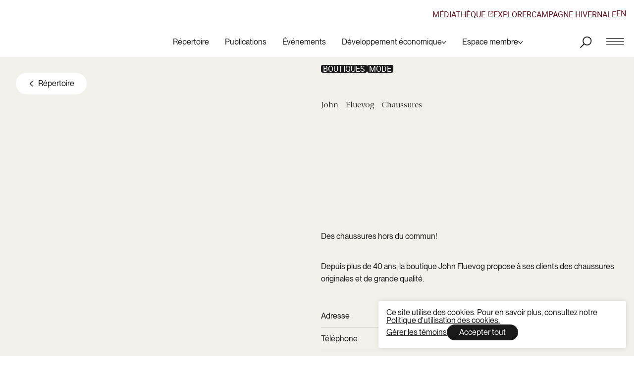

--- FILE ---
content_type: text/html; charset=UTF-8
request_url: https://sdcvieuxmontreal.com/commerces/john-fluevog-chaussures
body_size: 39788
content:
<!DOCTYPE html><html  dir="ltr" lang="fr-ca" class="-page-hotspot-uid"><head><meta charset="utf-8">
<meta name="viewport" content="width=device-width, initial-scale=1">
<title>John Fluevog Chaussures | SDC Vieux-Montréal</title>
<style>@keyframes splide-loading{0%{transform:rotate(0)}to{transform:rotate(1turn)}}.splide__track--draggable{-webkit-touch-callout:none;-webkit-user-select:none;-moz-user-select:none;user-select:none}.splide__track--fade>.splide__list>.splide__slide{margin:0!important;opacity:0;z-index:0}.splide__track--fade>.splide__list>.splide__slide.is-active{opacity:1;z-index:1}.splide--rtl{direction:rtl}.splide__track--ttb>.splide__list{display:block}.splide__container{box-sizing:border-box;position:relative}.splide__list{backface-visibility:hidden;display:flex;height:100%;margin:0!important;padding:0!important}.splide.is-initialized:not(.is-active) .splide__list{display:block}.splide__pagination{align-items:center;display:flex;flex-wrap:wrap;justify-content:center;margin:0;pointer-events:none}.splide__pagination li{display:inline-block;line-height:1;list-style-type:none;margin:0;pointer-events:auto}.splide:not(.is-overflow) .splide__pagination{display:none}.splide__progress__bar{width:0}.splide{position:relative;visibility:hidden}.splide.is-initialized,.splide.is-rendered{visibility:visible}.splide__slide{backface-visibility:hidden;box-sizing:border-box;flex-shrink:0;list-style-type:none!important;margin:0;position:relative}.splide__slide img{vertical-align:bottom}.splide__spinner{animation:splide-loading 1s linear infinite;border:2px solid #999;border-left-color:transparent;border-radius:50%;bottom:0;contain:strict;display:inline-block;height:20px;left:0;margin:auto;position:absolute;right:0;top:0;width:20px}.splide__sr{clip:rect(0 0 0 0);border:0;height:1px;margin:-1px;overflow:hidden;padding:0;position:absolute;width:1px}.splide__toggle.is-active .splide__toggle__play,.splide__toggle__pause{display:none}.splide__toggle.is-active .splide__toggle__pause{display:inline}.splide__track{overflow:hidden;position:relative;z-index:0}</style>
<style>:root{--color-white: #ffffff;--color-white-transparent: rgba(255, 255, 255, 0);--color-black: #000000;--color-black-transparent: rgba(0, 0, 0, 0);--color-charcoal: #191919;--color-charcoal-transparent: rgba(25, 25, 25, 0);--color-gray: #72706b;--color-gray-transparent: rgba(114, 112, 107, 0);--color-red: #ff2300;--color-red-transparent: rgba(255, 35, 0, 0);--color-beige: #f2f0ea;--color-beige-transparent: rgba(242, 240, 234, 0);--color-dark-beige: #e2dfd6;--color-dark-beige-transparent: rgba(226, 223, 214, 0);--color-yellow: #ecbd62;--color-yellow-transparent: rgba(236, 189, 98, 0);--color-error: #f02222;--color-error-transparent: rgba(240, 34, 34, 0)}.aspect-ratio{position:relative;width:100%;aspect-ratio:var(--aspect-ratio)}.aspect-ratio>:first-child{position:absolute;top:0;left:0;width:100%;height:100%;-o-object-fit:cover;object-fit:cover}.full-width{width:100vw;position:relative;left:50%;right:50%;margin-left:-50vw;margin-right:-50vw}:root{--grid-columns: 6;--grid-gutter: .6rem;--grid-margin: .6rem;--grid-width: calc(var(--inner-width) - (2 * var(--grid-margin)));--grid-column-width: calc( (var(--grid-width) - ((var(--grid-columns) - 1) * var(--grid-gutter))) / var(--grid-columns) )}@media only screen and (min-width: 1024px){:root{--grid-columns: 12;--grid-gutter: 1rem;--grid-margin: 1rem}}.grid{display:grid;grid-template-columns:repeat(var(--grid-columns),minmax(0,1fr));grid-gap:var(--grid-gutter)}.grid-padding{padding-left:var(--grid-margin);padding-right:var(--grid-margin)}.grid-block{max-width:var(--grid-width);margin-left:auto;margin-right:auto}.grid-col{grid-column:span var(--grid-columns)}*,:before,:after{box-sizing:border-box;border:0}html{line-height:1.5;-webkit-text-size-adjust:100%;-moz-tab-size:4;-o-tab-size:4;tab-size:4;font-family:ui-sans-serif,system-ui,-apple-system,BlinkMacSystemFont,Segoe UI,Roboto,Helvetica Neue,Arial,Noto Sans,sans-serif,"Apple Color Emoji","Segoe UI Emoji",Segoe UI Symbol,"Noto Color Emoji"}body{margin:0;line-height:inherit}hr{height:0;color:inherit;border-top-width:1px}abbr:where([title]){-webkit-text-decoration:underline dotted;text-decoration:underline dotted}h1,h2,h3,h4,h5,h6{font-size:inherit;font-weight:inherit}a{color:inherit;text-decoration:inherit}b,strong{font-weight:bolder}code,kbd,samp,pre{font-family:ui-monospace,SFMono-Regular,Menlo,Monaco,Consolas,Liberation Mono,Courier New,monospace;font-size:1em}small{font-size:80%}sub,sup{font-size:75%;line-height:0;position:relative;vertical-align:baseline}sub{bottom:-.25em}sup{top:-.5em}table{text-indent:0;border-color:inherit;border-collapse:collapse}button,input,optgroup,select,textarea{font-family:inherit;font-size:100%;font-weight:inherit;line-height:inherit;color:inherit;margin:0;padding:0}button,select{text-transform:none}button,[type=button],[type=reset],[type=submit]{-webkit-appearance:button;background-color:transparent;background-image:none}:-moz-focusring{outline:auto}:-moz-ui-invalid{box-shadow:none}progress{vertical-align:baseline}::-webkit-inner-spin-button,::-webkit-outer-spin-button{height:auto}[type=search]{-webkit-appearance:textfield;outline-offset:-2px}::-webkit-search-decoration{-webkit-appearance:none}::-webkit-file-upload-button{-webkit-appearance:button;font:inherit}summary{display:list-item}blockquote,dl,dd,h1,h2,h3,h4,h5,h6,hr,figure,p,pre{margin:0}fieldset{margin:0;padding:0}legend{padding:0}ol,ul,menu{list-style:none;margin:0;padding:0}textarea{resize:vertical}input::-moz-placeholder,textarea::-moz-placeholder{opacity:1;color:#9ca3af}input::placeholder,textarea::placeholder{opacity:1;color:#9ca3af}button,[role=button]{cursor:pointer}:disabled{cursor:default}img,svg,video,canvas,audio,iframe,embed,object{display:block;vertical-align:middle}img,video{max-width:100%;height:auto}[hidden]{display:none}:focus:not(:focus-visible){outline:none}@font-face{font-family:Berlingske;src:url(/_nuxt/BerlingskeSerif-Rg.B2bdqyn2.woff2) format("woff2"),url(/_nuxt/BerlingskeSerif-Rg.CASSn6dt.woff) format("woff");font-weight:400;font-style:normal;font-display:swap}@font-face{font-family:NeueMontreal;src:url(/_nuxt/PPNeueMontreal-Bold.CXsqV9IZ.woff2) format("woff2"),url(/_nuxt/PPNeueMontreal-Bold.Dss8nw8p.woff) format("woff");font-weight:700;font-style:normal;font-display:swap}@font-face{font-family:NeueMontreal;src:url(/_nuxt/PPNeueMontreal-BoldItalic.D-N4cUHs.woff2) format("woff2"),url(/_nuxt/PPNeueMontreal-BoldItalic.ZAVC8eiG.woff) format("woff");font-weight:700;font-style:italic;font-display:swap}@font-face{font-family:NeueMontreal;src:url(/_nuxt/PPNeueMontreal-Italic.DLnkqgrw.woff2) format("woff2"),url(/_nuxt/PPNeueMontreal-Italic.DkMHIwkv.woff) format("woff");font-weight:400;font-style:italic;font-display:swap}@font-face{font-family:NeueMontreal;src:url(/_nuxt/PPNeueMontreal-Regular.C0RgVexg.woff2) format("woff2"),url(/_nuxt/PPNeueMontreal-Regular._6MQ5xzf.woff) format("woff");font-weight:400;font-style:normal;font-display:swap}@font-face{font-family:Roboto;src:url(/_nuxt/roboto-regular.BwqdZYM8.woff2) format("woff2"),url(/_nuxt/roboto-regular.mRdSPHn8.woff) format("woff");font-weight:400;font-style:normal;font-display:swap}::-moz-selection{background-color:var(--color-charcoal);color:var(--color-white)}::selection{background-color:var(--color-charcoal);color:var(--color-white)}html{-webkit-font-smoothing:antialiased;-moz-osx-font-smoothing:grayscale;font-size:max(17px,min(1.2566137566vw,1.9348268839svh));line-height:1;font-family:NeueMontreal,sans-serif}.t-h1{font-size:max(30px,min(2.9761904762vw,4.5824847251svh));line-height:1;font-weight:400}.t-h2{font-size:max(35px,min(3.9682539683vw,6.1099796334svh));line-height:1;font-weight:400}.t-h3{font-family:Berlingske;font-size:max(22px,min(1.9841269841vw,3.0549898167svh));line-height:1.2;font-weight:400}.t-h4{font-size:max(23px,min(1.8518518519vw,2.8513238289svh));line-height:1.1;font-weight:400}.t-h5{font-size:max(20px,min(1.5211640212vw,2.3421588595svh));line-height:1.2}.t-huge{font-family:Berlingske;font-size:max(45px,min(8.5978835979vw,13.2382892057svh));line-height:1.2;font-weight:400}.t-small-text{font-size:max(15px,min(1.1243386243vw,1.7311608961svh));line-height:1}.t-input{font-size:19px;line-height:.8}.t-small-tag{font-size:max(12px,min(.8597883598vw,1.3238289206svh));line-height:1;text-transform:uppercase;font-family:Roboto}@keyframes softBounceOut{0%{transform:scale(1.2,.5)}25%{transform:scale(.6,1.4)}45%{transform:scale(1.1,.9)}75%{transform:scale(.93,1.08)}to{transform:scale(1)}}@keyframes softShake{0%{transform:translate(-10px) rotate(-10deg)}25%{transform:translate(10px) rotate(10deg)}50%{transform:translate(-5px) rotate(-5deg)}75%{transform:translate(5px) rotate(5deg)}75%{transform:translate(0) rotate(0)}}@keyframes sliderIn{0%{transform:scale(1.05);opacity:0}to{transform:scale(1);opacity:1}}@keyframes sliderOut{0%{opacity:1}to{opacity:0}}@keyframes slideIconX{0%{transform:translateZ(0)}49.9%{transform:translate3d(200%,0,0)}50.1%{transform:translate3d(-200%,0,0)}to{transform:translateZ(0)}}@keyframes heartbeat{0%{transform:scale(1)}20%{transform:scale(1)}30%{transform:scale(1)}40%{transform:scale(1)}50%{transform:scale(1.05)}55%{transform:scale(.9)}60%{transform:scale(1.05)}65%{transform:scale(1)}80%{transform:scale(1)}to{transform:scale(1)}}:root{--small-radius: .25rem;--big-radius: .5rem;--button-height: 2.75rem}.fade-enter-active,.fade-leave-active{transition:opacity .4s cubic-bezier(.645,.045,.355,1)}.fade-enter-from,.fade-leave-to{opacity:0}.fade-absolute-enter-active,.fade-absolute-leave-active{position:absolute;transition:opacity .4s cubic-bezier(.645,.045,.355,1)}.fade-absolute-enter-from,.fade-absolute-leave-to{opacity:0}.ui-link{display:inline;-moz-column-gap:.4em;column-gap:.4em;align-items:center}.ui-link span{vertical-align:middle;display:inline}.ui-link .tt-icon{width:.7em;height:.7em;margin-left:5px;vertical-align:middle}.ui-underlined{padding-bottom:.25rem;background-image:linear-gradient(currentColor,currentColor);background-position:0% calc(100% - .2rem);background-repeat:no-repeat;background-size:0% .1rem}@media (hover: hover) and (pointer: fine){.ui-underlined:is(a):not(:disabled):hover{background-size:100% .1rem;will-change:background}.ui-underlined:is(a):not(:disabled):hover{transition:background-size .3s cubic-bezier(.215,.61,.355,1)}}@media (hover: hover) and (pointer: fine) and (prefers-reduced-motion: reduce){.ui-underlined:is(a):not(:disabled):hover{transition:none}}.ui-underlined:is(a):not(:disabled):focus-visible{background-size:100% .1rem;will-change:background}.ui-underlined:is(a):not(:disabled):focus-visible{transition:background-size .3s cubic-bezier(.215,.61,.355,1)}@media (prefers-reduced-motion: reduce){.ui-underlined:is(a):not(:disabled):focus-visible{transition:none}}.aa-Panel{z-index:4;margin:0!important;--aa-selected-color-rgb: 0, 0, 0;--aa-selected-color-alpha: .05}.aa-Panel .aa-Item .type{color:var(--color-gray);font-size:.8em;vertical-align:baseline}.sr-only{position:absolute;width:1px;height:1px;padding:0;margin:-1px;overflow:hidden;clip:rect(0,0,0,0);white-space:nowrap;border-width:0}</style>
<style>/*! @algolia/autocomplete-theme-classic 1.19.2 | MIT License | © Algolia, Inc. and contributors | https://github.com/algolia/autocomplete */:root{--aa-search-input-height:44px;--aa-input-icon-size:20px;--aa-base-unit:16;--aa-spacing-factor:1;--aa-spacing:calc(var(--aa-base-unit)*var(--aa-spacing-factor)*1px);--aa-spacing-half:calc(var(--aa-spacing)/2);--aa-panel-max-height:650px;--aa-base-z-index:9999;--aa-font-size:calc(var(--aa-base-unit)*1px);--aa-font-family:inherit;--aa-font-weight-medium:500;--aa-font-weight-semibold:600;--aa-font-weight-bold:700;--aa-icon-size:20px;--aa-icon-stroke-width:1.6;--aa-icon-color-rgb:119,119,163;--aa-icon-color-alpha:1;--aa-action-icon-size:20px;--aa-text-color-rgb:38,38,39;--aa-text-color-alpha:1;--aa-primary-color-rgb:62,52,211;--aa-primary-color-alpha:.2;--aa-muted-color-rgb:128,126,163;--aa-muted-color-alpha:.6;--aa-panel-border-color-rgb:128,126,163;--aa-panel-border-color-alpha:.3;--aa-input-border-color-rgb:128,126,163;--aa-input-border-color-alpha:.8;--aa-background-color-rgb:255,255,255;--aa-background-color-alpha:1;--aa-input-background-color-rgb:255,255,255;--aa-input-background-color-alpha:1;--aa-selected-color-rgb:179,173,214;--aa-selected-color-alpha:.205;--aa-description-highlight-background-color-rgb:245,223,77;--aa-description-highlight-background-color-alpha:.5;--aa-detached-media-query:(max-width:680px);--aa-detached-modal-media-query:(min-width:680px);--aa-detached-modal-max-width:680px;--aa-detached-modal-max-height:500px;--aa-overlay-color-rgb:115,114,129;--aa-overlay-color-alpha:.4;--aa-panel-shadow:0 0 0 1px rgba(35,38,59,.1),0 6px 16px -4px rgba(35,38,59,.15);--aa-scrollbar-width:13px;--aa-scrollbar-track-background-color-rgb:234,234,234;--aa-scrollbar-track-background-color-alpha:1;--aa-scrollbar-thumb-background-color-rgb:var(--aa-background-color-rgb);--aa-scrollbar-thumb-background-color-alpha:1}@media (hover:none) and (pointer:coarse){:root{--aa-spacing-factor:1.2;--aa-action-icon-size:22px}}body.dark,body[data-theme=dark]{--aa-text-color-rgb:183,192,199;--aa-primary-color-rgb:146,138,255;--aa-muted-color-rgb:146,138,255;--aa-input-background-color-rgb:0,3,9;--aa-background-color-rgb:21,24,42;--aa-selected-color-rgb:146,138,255;--aa-selected-color-alpha:.25;--aa-description-highlight-background-color-rgb:0 255 255;--aa-description-highlight-background-color-alpha:.25;--aa-icon-color-rgb:119,119,163;--aa-panel-shadow:inset 1px 1px 0 0 #2c2e40,0 3px 8px 0 #000309;--aa-scrollbar-track-background-color-rgb:44,46,64;--aa-scrollbar-thumb-background-color-rgb:var(--aa-background-color-rgb)}.aa-Autocomplete *,.aa-DetachedFormContainer *,.aa-Panel *{box-sizing:border-box}.aa-Autocomplete,.aa-DetachedFormContainer,.aa-Panel{color:#262627;color:rgba(var(--aa-text-color-rgb),var(--aa-text-color-alpha));font-family:inherit;font-family:var(--aa-font-family);font-size:16px;font-size:var(--aa-font-size);font-weight:400;line-height:1em;margin:0;padding:0;text-align:left}.aa-Form{align-items:center;background-color:#fff;background-color:rgba(var(--aa-input-background-color-rgb),var(--aa-input-background-color-alpha));border:1px solid rgba(128,126,163,.8);border:1px solid rgba(var(--aa-input-border-color-rgb),var(--aa-input-border-color-alpha));border-radius:3px;display:flex;line-height:1em;margin:0;position:relative;width:100%}.aa-Form:focus-within{border-color:#3e34d3;border-color:rgba(var(--aa-primary-color-rgb),1);box-shadow:#3e34d333 0 0 0 2px,inset #3e34d333 0 0 0 2px;box-shadow:rgba(var(--aa-primary-color-rgb),var(--aa-primary-color-alpha)) 0 0 0 2px,inset rgba(var(--aa-primary-color-rgb),var(--aa-primary-color-alpha)) 0 0 0 2px;outline:medium none currentColor}.aa-InputWrapperPrefix{align-items:center;display:flex;flex-shrink:0;height:44px;height:var(--aa-search-input-height);order:1}.aa-Label,.aa-LoadingIndicator{cursor:auto;flex-shrink:0;height:100%;padding:0;text-align:left}.aa-Label svg,.aa-LoadingIndicator svg{color:#3e34d3;color:rgba(var(--aa-primary-color-rgb),1);height:auto;max-height:20px;max-height:var(--aa-input-icon-size);stroke-width:1.6;stroke-width:var(--aa-icon-stroke-width);width:20px;width:var(--aa-input-icon-size)}.aa-LoadingIndicator,.aa-SubmitButton{height:100%;padding-left:11px;padding-left:calc(var(--aa-spacing)*.75 - 1px);padding-right:8px;padding-right:var(--aa-spacing-half);width:47px;width:calc(var(--aa-spacing)*1.75 + var(--aa-icon-size) - 1px)}@media (hover:none) and (pointer:coarse){.aa-LoadingIndicator,.aa-SubmitButton{padding-left:3px;padding-left:calc(var(--aa-spacing-half)/2 - 1px);width:39px;width:calc(var(--aa-icon-size) + var(--aa-spacing)*1.25 - 1px)}}.aa-SubmitButton{-webkit-appearance:none;-moz-appearance:none;appearance:none;background:none;border:0;margin:0}.aa-LoadingIndicator{align-items:center;display:flex;justify-content:center}.aa-LoadingIndicator[hidden]{display:none}.aa-InputWrapper{order:3;position:relative;width:100%}.aa-Input{-webkit-appearance:none;-moz-appearance:none;appearance:none;background:none;border:0;color:#262627;color:rgba(var(--aa-text-color-rgb),var(--aa-text-color-alpha));font:inherit;height:44px;height:var(--aa-search-input-height);padding:0;width:100%}.aa-Input::-moz-placeholder{color:#807ea399;color:rgba(var(--aa-muted-color-rgb),var(--aa-muted-color-alpha));opacity:1}.aa-Input::placeholder{color:#807ea399;color:rgba(var(--aa-muted-color-rgb),var(--aa-muted-color-alpha));opacity:1}.aa-Input:focus{border-color:none;box-shadow:none;outline:none}.aa-Input::-webkit-search-cancel-button,.aa-Input::-webkit-search-decoration,.aa-Input::-webkit-search-results-button,.aa-Input::-webkit-search-results-decoration{-webkit-appearance:none;-moz-appearance:none;appearance:none}.aa-InputWrapperSuffix{align-items:center;display:flex;height:44px;height:var(--aa-search-input-height);order:4}.aa-ClearButton{align-items:center;background:none;border:0;color:#807ea399;color:rgba(var(--aa-muted-color-rgb),var(--aa-muted-color-alpha));cursor:pointer;display:flex;height:100%;margin:0;padding:0 12.83328px;padding:0 calc(var(--aa-spacing)*.83333 - .5px)}@media (hover:none) and (pointer:coarse){.aa-ClearButton{padding:0 10.16672px;padding:0 calc(var(--aa-spacing)*.66667 - .5px)}}.aa-ClearButton:focus,.aa-ClearButton:hover{color:#262627;color:rgba(var(--aa-text-color-rgb),var(--aa-text-color-alpha))}.aa-ClearButton[hidden]{display:none}.aa-ClearButton svg{stroke-width:1.6;stroke-width:var(--aa-icon-stroke-width);width:20px;width:var(--aa-icon-size)}.aa-Panel{background-color:#fff;background-color:rgba(var(--aa-background-color-rgb),var(--aa-background-color-alpha));border-radius:4px;border-radius:calc(var(--aa-spacing)/4);box-shadow:0 0 0 1px #23263b1a,0 6px 16px -4px #23263b26;box-shadow:var(--aa-panel-shadow);margin:8px 0 0;overflow:hidden;position:absolute;transition:opacity .2s ease-in,filter .2s ease-in}@media screen and (prefers-reduced-motion){.aa-Panel{transition:none}}.aa-Panel button{-webkit-appearance:none;-moz-appearance:none;appearance:none;background:none;border:0;margin:0;padding:0}.aa-PanelLayout{height:100%;margin:0;max-height:650px;max-height:var(--aa-panel-max-height);overflow-y:auto;padding:0;position:relative;text-align:left}.aa-PanelLayoutColumns--twoGolden{display:grid;grid-template-columns:39.2% auto;overflow:hidden;padding:0}.aa-PanelLayoutColumns--two{display:grid;grid-template-columns:repeat(2,minmax(0,1fr));overflow:hidden;padding:0}.aa-PanelLayoutColumns--three{display:grid;grid-template-columns:repeat(3,minmax(0,1fr));overflow:hidden;padding:0}.aa-Panel--stalled .aa-Source{filter:grayscale(1);opacity:.8}.aa-Panel--scrollable{margin:0;max-height:650px;max-height:var(--aa-panel-max-height);overflow-x:hidden;overflow-y:auto;padding:8px;padding:var(--aa-spacing-half);scrollbar-color:rgba(255,255,255,1) rgba(234,234,234,1);scrollbar-color:rgba(var(--aa-scrollbar-thumb-background-color-rgb),var(--aa-scrollbar-thumb-background-color-alpha)) rgba(var(--aa-scrollbar-track-background-color-rgb),var(--aa-scrollbar-track-background-color-alpha));scrollbar-width:thin}.aa-Panel--scrollable::-webkit-scrollbar{width:13px;width:var(--aa-scrollbar-width)}.aa-Panel--scrollable::-webkit-scrollbar-track{background-color:#eaeaea;background-color:rgba(var(--aa-scrollbar-track-background-color-rgb),var(--aa-scrollbar-track-background-color-alpha))}.aa-Panel--scrollable::-webkit-scrollbar-thumb{background-color:#fff;background-color:rgba(var(--aa-scrollbar-thumb-background-color-rgb),var(--aa-scrollbar-thumb-background-color-alpha));border-radius:9999px;border:3px solid rgba(234,234,234,1);border:3px solid rgba(var(--aa-scrollbar-track-background-color-rgb),var(--aa-scrollbar-track-background-color-alpha));border-right-width:2px}.aa-Source{margin:0;padding:0;position:relative;width:100%}.aa-Source:empty{display:none}.aa-SourceNoResults{font-size:1em;margin:0;padding:16px;padding:var(--aa-spacing)}.aa-List{list-style:none;margin:0}.aa-List,.aa-SourceHeader{padding:0;position:relative}.aa-SourceHeader{margin:8px .5em 8px 0;margin:var(--aa-spacing-half) .5em var(--aa-spacing-half) 0}.aa-SourceHeader:empty{display:none}.aa-SourceHeaderTitle{background:#fff;background:rgba(var(--aa-background-color-rgb),var(--aa-background-color-alpha));color:#3e34d3;color:rgba(var(--aa-primary-color-rgb),1);display:inline-block;font-size:.8em;font-weight:600;font-weight:var(--aa-font-weight-semibold);margin:0;padding:0 8px 0 0;padding:0 var(--aa-spacing-half) 0 0;position:relative;z-index:9999;z-index:var(--aa-base-z-index)}.aa-SourceHeaderLine{border-bottom:1px solid rgba(62,52,211,1);border-bottom:1px solid rgba(var(--aa-primary-color-rgb),1);display:block;height:2px;left:0;margin:0;opacity:.3;padding:0;position:absolute;right:0;top:8px;top:var(--aa-spacing-half);z-index:9998;z-index:calc(var(--aa-base-z-index) - 1)}.aa-SourceFooterSeeAll{background:linear-gradient(180deg,#fff,#807ea324);background:linear-gradient(180deg,rgba(var(--aa-background-color-rgb),var(--aa-background-color-alpha)),#807ea324);border:1px solid rgba(128,126,163,.6);border:1px solid rgba(var(--aa-muted-color-rgb),var(--aa-muted-color-alpha));border-radius:5px;box-shadow:inset 0 0 2px #fff,0 2px 2px -1px #4c455826;color:inherit;font-size:.95em;font-weight:500;font-weight:var(--aa-font-weight-medium);padding:.475em 1em .6em;-webkit-text-decoration:none;text-decoration:none}.aa-SourceFooterSeeAll:focus,.aa-SourceFooterSeeAll:hover{border:1px solid rgba(62,52,211,1);border:1px solid rgba(var(--aa-primary-color-rgb),1);color:#3e34d3;color:rgba(var(--aa-primary-color-rgb),1)}.aa-Item{align-items:center;border-radius:3px;cursor:pointer;display:grid;min-height:40px;min-height:calc(var(--aa-spacing)*2.5);padding:4px;padding:calc(var(--aa-spacing-half)/2)}.aa-Item[aria-selected=true]{background-color:#b3add634;background-color:rgba(var(--aa-selected-color-rgb),var(--aa-selected-color-alpha))}.aa-Item[aria-selected=true] .aa-ActiveOnly,.aa-Item[aria-selected=true] .aa-ItemActionButton{visibility:visible}.aa-ItemIcon{align-items:center;background:#fff;background:rgba(var(--aa-background-color-rgb),var(--aa-background-color-alpha));border-radius:3px;box-shadow:inset 0 0 0 1px #807ea34d;box-shadow:inset 0 0 0 1px rgba(var(--aa-panel-border-color-rgb),var(--aa-panel-border-color-alpha));color:#7777a3;color:rgba(var(--aa-icon-color-rgb),var(--aa-icon-color-alpha));display:flex;flex-shrink:0;font-size:.7em;height:28px;height:calc(var(--aa-icon-size) + var(--aa-spacing-half));justify-content:center;overflow:hidden;stroke-width:1.6;stroke-width:var(--aa-icon-stroke-width);text-align:center;width:28px;width:calc(var(--aa-icon-size) + var(--aa-spacing-half))}.aa-ItemIcon img{height:auto;max-height:20px;max-height:calc(var(--aa-icon-size) + var(--aa-spacing-half) - 8px);max-width:20px;max-width:calc(var(--aa-icon-size) + var(--aa-spacing-half) - 8px);width:auto}.aa-ItemIcon svg{height:20px;height:var(--aa-icon-size);width:20px;width:var(--aa-icon-size)}.aa-ItemIcon--alignTop{align-self:flex-start}.aa-ItemIcon--noBorder{background:none;box-shadow:none}.aa-ItemIcon--picture{height:96px;width:96px}.aa-ItemIcon--picture img{max-height:100%;max-width:100%;padding:8px;padding:var(--aa-spacing-half)}.aa-ItemContent{align-items:center;cursor:pointer;display:grid;gap:8px;grid-gap:8px;grid-gap:var(--aa-spacing-half);gap:var(--aa-spacing-half);grid-auto-flow:column;line-height:1.25em;overflow:hidden}.aa-ItemContent:empty{display:none}.aa-ItemContent mark{background:none;color:#262627;color:rgba(var(--aa-text-color-rgb),var(--aa-text-color-alpha));font-style:normal;font-weight:700;font-weight:var(--aa-font-weight-bold)}.aa-ItemContent--dual{display:flex;flex-direction:column;justify-content:space-between;text-align:left}.aa-ItemContent--dual .aa-ItemContentSubtitle,.aa-ItemContent--dual .aa-ItemContentTitle{display:block}.aa-ItemContent--indented{padding-left:36px;padding-left:calc(var(--aa-icon-size) + var(--aa-spacing))}.aa-ItemContentBody{display:grid;gap:4px;grid-gap:4px;grid-gap:calc(var(--aa-spacing-half)/2);gap:calc(var(--aa-spacing-half)/2)}.aa-ItemContentTitle{display:inline-block;margin:0 .5em 0 0;max-width:100%;overflow:hidden;padding:0;text-overflow:ellipsis;white-space:nowrap}.aa-ItemContentSubtitle{font-size:.92em}.aa-ItemContentSubtitleIcon:before{border-color:#807ea3a3;border-color:rgba(var(--aa-muted-color-rgb),.64);border-style:solid;content:"";display:inline-block;left:1px;position:relative;top:-3px}.aa-ItemContentSubtitle--inline .aa-ItemContentSubtitleIcon:before{border-width:0 0 1.5px;margin-left:8px;margin-left:var(--aa-spacing-half);margin-right:4px;margin-right:calc(var(--aa-spacing-half)/2);width:10px;width:calc(var(--aa-spacing-half) + 2px)}.aa-ItemContentSubtitle--standalone{align-items:center;color:#262627;color:rgba(var(--aa-text-color-rgb),var(--aa-text-color-alpha));display:grid;gap:8px;grid-gap:8px;grid-gap:var(--aa-spacing-half);gap:var(--aa-spacing-half);grid-auto-flow:column;justify-content:start}.aa-ItemContentSubtitle--standalone .aa-ItemContentSubtitleIcon:before{border-radius:0 0 0 3px;border-width:0 0 1.5px 1.5px;height:8px;height:var(--aa-spacing-half);width:8px;width:var(--aa-spacing-half)}.aa-ItemContentSubtitleCategory{color:#807ea3;color:rgba(var(--aa-muted-color-rgb),1);font-weight:500}.aa-ItemContentDescription{color:#262627;color:rgba(var(--aa-text-color-rgb),var(--aa-text-color-alpha));font-size:.85em;max-width:100%;overflow-x:hidden;text-overflow:ellipsis}.aa-ItemContentDescription:empty{display:none}.aa-ItemContentDescription mark{background:#f5df4d80;background:rgba(var(--aa-description-highlight-background-color-rgb),var(--aa-description-highlight-background-color-alpha));color:#262627;color:rgba(var(--aa-text-color-rgb),var(--aa-text-color-alpha));font-style:normal;font-weight:500;font-weight:var(--aa-font-weight-medium)}.aa-ItemContentDash{color:#807ea399;color:rgba(var(--aa-muted-color-rgb),var(--aa-muted-color-alpha));display:none;opacity:.4}.aa-ItemContentTag{background-color:#3e34d333;background-color:rgba(var(--aa-primary-color-rgb),var(--aa-primary-color-alpha));border-radius:3px;margin:0 .4em 0 0;padding:.08em .3em}.aa-ItemLink,.aa-ItemWrapper{align-items:center;color:inherit;display:grid;gap:4px;grid-gap:4px;grid-gap:calc(var(--aa-spacing-half)/2);gap:calc(var(--aa-spacing-half)/2);grid-auto-flow:column;justify-content:space-between;width:100%}.aa-ItemLink{color:inherit;-webkit-text-decoration:none;text-decoration:none}.aa-ItemActions{display:grid;grid-auto-flow:column;height:100%;justify-self:end;margin:0 calc((16 * 1 * 1px)/-3);margin:0 calc(16px /-3);margin:0 calc(var(--aa-spacing)/-3);padding:0 2px 0 0}.aa-ItemActionButton{align-items:center;background:none;border:0;color:#807ea399;color:rgba(var(--aa-muted-color-rgb),var(--aa-muted-color-alpha));cursor:pointer;display:flex;flex-shrink:0;padding:0}.aa-ItemActionButton:focus svg,.aa-ItemActionButton:hover svg{color:#262627;color:rgba(var(--aa-text-color-rgb),var(--aa-text-color-alpha))}@media (hover:none) and (pointer:coarse){.aa-ItemActionButton:focus svg,.aa-ItemActionButton:hover svg{color:inherit}}.aa-ItemActionButton svg{color:#807ea399;color:rgba(var(--aa-muted-color-rgb),var(--aa-muted-color-alpha));margin:0;margin:calc(16px /3);margin:calc(var(--aa-spacing)/3);stroke-width:1.6;stroke-width:var(--aa-icon-stroke-width);width:20px;width:var(--aa-action-icon-size)}.aa-ActiveOnly{visibility:hidden}.aa-PanelHeader{align-items:center;background:#3e34d3;background:rgba(var(--aa-primary-color-rgb),1);color:#fff;display:grid;height:var(--aa-modal-header-height);margin:0;padding:8px 16px;padding:var(--aa-spacing-half) var(--aa-spacing);position:relative}.aa-PanelHeader:after{background-image:linear-gradient(#fff,#fff0);background-image:linear-gradient(rgba(var(--aa-background-color-rgb),1),rgba(var(--aa-background-color-rgb),0));bottom:-8px;bottom:calc(var(--aa-spacing-half)*-1);content:"";height:8px;height:var(--aa-spacing-half);left:0;pointer-events:none;position:absolute;right:0;z-index:9999;z-index:var(--aa-base-z-index)}.aa-PanelFooter{background-color:#fff;background-color:rgba(var(--aa-background-color-rgb),var(--aa-background-color-alpha));box-shadow:inset 0 1px #807ea34d;box-shadow:inset 0 1px rgba(var(--aa-panel-border-color-rgb),var(--aa-panel-border-color-alpha));display:flex;justify-content:space-between;margin:0;padding:16px;padding:var(--aa-spacing);position:relative;z-index:9999;z-index:var(--aa-base-z-index)}.aa-PanelFooter:after{background-image:linear-gradient(#fff0,#807ea399);background-image:linear-gradient(rgba(var(--aa-background-color-rgb),0),rgba(var(--aa-muted-color-rgb),var(--aa-muted-color-alpha)));content:"";height:16px;height:var(--aa-spacing);left:0;opacity:.12;pointer-events:none;position:absolute;right:0;top:-16px;top:calc(var(--aa-spacing)*-1);z-index:9998;z-index:calc(var(--aa-base-z-index) - 1)}.aa-DetachedContainer{background:#fff;background:rgba(var(--aa-background-color-rgb),var(--aa-background-color-alpha));bottom:0;box-shadow:0 0 0 1px #23263b1a,0 6px 16px -4px #23263b26;box-shadow:var(--aa-panel-shadow);display:flex;flex-direction:column;left:0;margin:0;overflow:hidden;padding:0;position:fixed;right:0;top:0;z-index:9999;z-index:var(--aa-base-z-index)}.aa-DetachedContainer:after{height:32px}.aa-DetachedContainer .aa-SourceHeader{margin:8px 0 8px 2px;margin:var(--aa-spacing-half) 0 var(--aa-spacing-half) 2px}.aa-DetachedContainer .aa-Panel{background-color:#fff;background-color:rgba(var(--aa-background-color-rgb),var(--aa-background-color-alpha));border-radius:0;box-shadow:none;flex-grow:1;margin:0;padding:0;position:relative}.aa-DetachedContainer .aa-PanelLayout{bottom:0;box-shadow:none;left:0;margin:0;max-height:none;overflow-y:auto;position:absolute;right:0;top:0;width:100%}.aa-DetachedFormContainer{border-bottom:1px solid rgba(128,126,163,.3);border-bottom:1px solid rgba(var(--aa-panel-border-color-rgb),var(--aa-panel-border-color-alpha));display:flex;flex-direction:row;justify-content:space-between;margin:0;padding:8px;padding:var(--aa-spacing-half)}.aa-DetachedCancelButton{background:none;border:0;border-radius:3px;color:inherit;color:#262627;color:rgba(var(--aa-text-color-rgb),var(--aa-text-color-alpha));cursor:pointer;font:inherit;margin:0 0 0 8px;margin:0 0 0 var(--aa-spacing-half);padding:0 8px;padding:0 var(--aa-spacing-half)}.aa-DetachedCancelButton:focus,.aa-DetachedCancelButton:hover{box-shadow:inset 0 0 0 1px #807ea34d;box-shadow:inset 0 0 0 1px rgba(var(--aa-panel-border-color-rgb),var(--aa-panel-border-color-alpha))}.aa-DetachedContainer--modal{border-radius:6px;bottom:inherit;height:auto;margin:0 auto;max-width:680px;max-width:var(--aa-detached-modal-max-width);position:absolute;top:3%}.aa-DetachedContainer--modal .aa-PanelLayout{max-height:500px;max-height:var(--aa-detached-modal-max-height);padding-bottom:8px;padding-bottom:var(--aa-spacing-half);position:static}.aa-DetachedContainer--modal .aa-PanelLayout:empty{display:none}.aa-DetachedSearchButton{align-items:center;background-color:#fff;background-color:rgba(var(--aa-input-background-color-rgb),var(--aa-input-background-color-alpha));border:1px solid rgba(128,126,163,.8);border:1px solid rgba(var(--aa-input-border-color-rgb),var(--aa-input-border-color-alpha));border-radius:3px;color:#807ea399;color:rgba(var(--aa-muted-color-rgb),var(--aa-muted-color-alpha));cursor:pointer;display:flex;font:inherit;font-family:inherit;font-family:var(--aa-font-family);font-size:16px;font-size:var(--aa-font-size);height:44px;height:var(--aa-search-input-height);margin:0;padding:0 5.5px;padding:0 calc(var(--aa-search-input-height)/8);position:relative;text-align:left;width:100%}.aa-DetachedSearchButton:focus{border-color:#3e34d3;border-color:rgba(var(--aa-primary-color-rgb),1);box-shadow:#3e34d333 0 0 0 3px,inset #3e34d333 0 0 0 2px;box-shadow:rgba(var(--aa-primary-color-rgb),var(--aa-primary-color-alpha)) 0 0 0 3px,inset rgba(var(--aa-primary-color-rgb),var(--aa-primary-color-alpha)) 0 0 0 2px;outline:medium none currentColor}.aa-DetachedSearchButtonIcon{align-items:center;color:#3e34d3;color:rgba(var(--aa-primary-color-rgb),1);cursor:auto;display:flex;flex-shrink:0;height:100%;justify-content:center;width:36px;width:calc(var(--aa-icon-size) + var(--aa-spacing))}.aa-DetachedSearchButtonQuery{color:#262627;color:rgba(var(--aa-text-color-rgb),1);line-height:1.25em;overflow:hidden;text-overflow:ellipsis;white-space:nowrap}.aa-DetachedSearchButtonPlaceholder[hidden]{display:none}.aa-Detached{height:100vh;overflow:hidden}.aa-DetachedOverlay{background-color:#73728166;background-color:rgba(var(--aa-overlay-color-rgb),var(--aa-overlay-color-alpha));height:100vh;left:0;margin:0;padding:0;position:fixed;right:0;top:0;z-index:9998;z-index:calc(var(--aa-base-z-index) - 1)}.aa-GradientBottom,.aa-GradientTop{height:8px;height:var(--aa-spacing-half);left:0;pointer-events:none;position:absolute;right:0;z-index:9999;z-index:var(--aa-base-z-index)}.aa-GradientTop{background-image:linear-gradient(#fff,#fff0);background-image:linear-gradient(rgba(var(--aa-background-color-rgb),1),rgba(var(--aa-background-color-rgb),0));top:0}.aa-GradientBottom{background-image:linear-gradient(#fff0,#fff);background-image:linear-gradient(rgba(var(--aa-background-color-rgb),0),rgba(var(--aa-background-color-rgb),1));border-bottom-left-radius:4px;border-bottom-left-radius:calc(var(--aa-spacing)/4);border-bottom-right-radius:4px;border-bottom-right-radius:calc(var(--aa-spacing)/4);bottom:0}@media (hover:none) and (pointer:coarse){.aa-DesktopOnly{display:none}}@media (hover:hover){.aa-TouchOnly{display:none}}</style>
<style>[data-v-0beddd9f]:root{--color-white: #ffffff;--color-white-transparent: rgba(255, 255, 255, 0);--color-black: #000000;--color-black-transparent: rgba(0, 0, 0, 0);--color-charcoal: #191919;--color-charcoal-transparent: rgba(25, 25, 25, 0);--color-gray: #72706b;--color-gray-transparent: rgba(114, 112, 107, 0);--color-red: #ff2300;--color-red-transparent: rgba(255, 35, 0, 0);--color-beige: #f2f0ea;--color-beige-transparent: rgba(242, 240, 234, 0);--color-dark-beige: #e2dfd6;--color-dark-beige-transparent: rgba(226, 223, 214, 0);--color-yellow: #ecbd62;--color-yellow-transparent: rgba(236, 189, 98, 0);--color-error: #f02222;--color-error-transparent: rgba(240, 34, 34, 0)}.aspect-ratio[data-v-0beddd9f]{position:relative;width:100%;aspect-ratio:var(--aspect-ratio)}.aspect-ratio[data-v-0beddd9f]>:first-child{position:absolute;top:0;left:0;width:100%;height:100%;-o-object-fit:cover;object-fit:cover}.full-width[data-v-0beddd9f]{width:100vw;position:relative;left:50%;right:50%;margin-left:-50vw;margin-right:-50vw}[data-v-0beddd9f]:root{--grid-columns: 6;--grid-gutter: .6rem;--grid-margin: .6rem;--grid-width: calc(var(--inner-width) - (2 * var(--grid-margin)));--grid-column-width: calc( (var(--grid-width) - ((var(--grid-columns) - 1) * var(--grid-gutter))) / var(--grid-columns) )}@media only screen and (min-width: 1024px){[data-v-0beddd9f]:root{--grid-columns: 12;--grid-gutter: 1rem;--grid-margin: 1rem}}.grid[data-v-0beddd9f]{display:grid;grid-template-columns:repeat(var(--grid-columns),minmax(0,1fr));grid-gap:var(--grid-gutter)}.grid-padding[data-v-0beddd9f]{padding-left:var(--grid-margin);padding-right:var(--grid-margin)}.grid-block[data-v-0beddd9f]{max-width:var(--grid-width);margin-left:auto;margin-right:auto}.grid-col[data-v-0beddd9f]{grid-column:span var(--grid-columns)}</style>
<style>ul#componentContainer{padding-inline-start:0;list-style-type:none;display:inline-flex}ul#componentContainer a{text-decoration:none;display:flex;justify-content:center;align-items:center}</style>
<style>:root{--color-white: #ffffff;--color-white-transparent: rgba(255, 255, 255, 0);--color-black: #000000;--color-black-transparent: rgba(0, 0, 0, 0);--color-charcoal: #191919;--color-charcoal-transparent: rgba(25, 25, 25, 0);--color-gray: #72706b;--color-gray-transparent: rgba(114, 112, 107, 0);--color-red: #ff2300;--color-red-transparent: rgba(255, 35, 0, 0);--color-beige: #f2f0ea;--color-beige-transparent: rgba(242, 240, 234, 0);--color-dark-beige: #e2dfd6;--color-dark-beige-transparent: rgba(226, 223, 214, 0);--color-yellow: #ecbd62;--color-yellow-transparent: rgba(236, 189, 98, 0);--color-error: #f02222;--color-error-transparent: rgba(240, 34, 34, 0)}.aspect-ratio{position:relative;width:100%;aspect-ratio:var(--aspect-ratio)}.aspect-ratio>:first-child{position:absolute;top:0;left:0;width:100%;height:100%;-o-object-fit:cover;object-fit:cover}.full-width{width:100vw;position:relative;left:50%;right:50%;margin-left:-50vw;margin-right:-50vw}:root{--grid-columns: 6;--grid-gutter: .6rem;--grid-margin: .6rem;--grid-width: calc(var(--inner-width) - (2 * var(--grid-margin)));--grid-column-width: calc( (var(--grid-width) - ((var(--grid-columns) - 1) * var(--grid-gutter))) / var(--grid-columns) )}@media only screen and (min-width: 1024px){:root{--grid-columns: 12;--grid-gutter: 1rem;--grid-margin: 1rem}}.grid{display:grid;grid-template-columns:repeat(var(--grid-columns),minmax(0,1fr));grid-gap:var(--grid-gutter)}.grid-padding{padding-left:var(--grid-margin);padding-right:var(--grid-margin)}.grid-block{max-width:var(--grid-width);margin-left:auto;margin-right:auto}.grid-col{grid-column:span var(--grid-columns)}:root{color-scheme:light;--scrollbar-width: 0px;--inner-width: calc(100vw - var(--scrollbar-width))}html{background-color:var(--color-white);color:var(--color-charcoal)}html.-no-scroll{overflow:clip}html.is-transitioning{cursor:progress}body{overflow-x:clip}#main{width:100vw}.page{position:relative;--scrollY: 0;width:var(--inner-width);padding-top:var(--header-height)}.page .page-inner{min-height:calc(100svh - var(--header-height));border-top-left-radius:var(--big-radius);border-top-right-radius:var(--big-radius);overflow:clip}.page:after{content:"";position:fixed;top:0;left:0;height:100lvh;width:var(--inner-width);background-color:var(--color-charcoal);opacity:0;pointer-events:none;clip-path:inset(var(--header-height) 0 0 0 round var(--big-radius) var(--big-radius) 0 0)}.page.page-leave-active{clip-path:inset(calc(var(--header-height) + var(--scrollY)) 0 calc(var(--header-height) + var(--scrollY)) 0 round var(--big-radius) var(--big-radius) 0 0)}.page.page-leave-active:after{opacity:.15;transition:opacity .7s cubic-bezier(.215,.61,.355,1)}.page.page-enter-active{position:fixed;top:0;left:0;z-index:1}.page.page-enter-active .page-inner{clip-path:inset(0 calc(var(--grid-margin) * var(--p)) 0 calc(var(--grid-margin) * var(--p)) round var(--big-radius) var(--big-radius) 0 0)}</style>
<style>:root{--color-white: #ffffff;--color-white-transparent: rgba(255, 255, 255, 0);--color-black: #000000;--color-black-transparent: rgba(0, 0, 0, 0);--color-charcoal: #191919;--color-charcoal-transparent: rgba(25, 25, 25, 0);--color-gray: #72706b;--color-gray-transparent: rgba(114, 112, 107, 0);--color-red: #ff2300;--color-red-transparent: rgba(255, 35, 0, 0);--color-beige: #f2f0ea;--color-beige-transparent: rgba(242, 240, 234, 0);--color-dark-beige: #e2dfd6;--color-dark-beige-transparent: rgba(226, 223, 214, 0);--color-yellow: #ecbd62;--color-yellow-transparent: rgba(236, 189, 98, 0);--color-error: #f02222;--color-error-transparent: rgba(240, 34, 34, 0)}.aspect-ratio{position:relative;width:100%;aspect-ratio:var(--aspect-ratio)}.aspect-ratio>:first-child{position:absolute;top:0;left:0;width:100%;height:100%;-o-object-fit:cover;object-fit:cover}.full-width{width:100vw;position:relative;left:50%;right:50%;margin-left:-50vw;margin-right:-50vw}:root{--grid-columns: 6;--grid-gutter: .6rem;--grid-margin: .6rem;--grid-width: calc(var(--inner-width) - (2 * var(--grid-margin)));--grid-column-width: calc( (var(--grid-width) - ((var(--grid-columns) - 1) * var(--grid-gutter))) / var(--grid-columns) )}@media only screen and (min-width: 1024px){:root{--grid-columns: 12;--grid-gutter: 1rem;--grid-margin: 1rem}}.grid{display:grid;grid-template-columns:repeat(var(--grid-columns),minmax(0,1fr));grid-gap:var(--grid-gutter)}.grid-padding{padding-left:var(--grid-margin);padding-right:var(--grid-margin)}.grid-block{max-width:var(--grid-width);margin-left:auto;margin-right:auto}.grid-col{grid-column:span var(--grid-columns)}.vue-skip-to{z-index:50;border:none!important}.vue-skip-to.focused{top:.25rem;left:.25rem}.vue-skip-to__link{border-radius:2.5rem;padding:0 .75rem;--s: calc(var(--header-min-height) - .5rem);width:auto;height:var(--s);line-height:var(--s);color:var(--color-charcoal)!important;background-color:var(--color-dark-beige)!important;white-space:nowrap}</style>
<style>.vue-skip-to *{padding:0;margin:0;box-sizing:border-box}.vue-skip-to{position:fixed;width:1px;height:1px;padding:0;margin:-1px;overflow:hidden;clip:rect(0,0,0,0);white-space:nowrap;border-width:0}.vue-skip-to.focused,.vue-skip-to:hover{left:0;top:0;clip:auto;height:auto;width:auto;background-color:#fff;border:2px solid #333}.vue-skip-to__nav-list{list-style-type:none}.vue-skip-to__link,.vue-skip-to__nav>span{display:block;padding:8px 16px;color:#333;font-size:18px}.vue-skip-to__nav>span{border-bottom:2px solid #333;font-weight:700}.vue-skip-to__link{text-decoration:none}.vue-skip-to__link:focus{outline:0;background-color:#333;color:#f2f2f2}</style>
<style>[data-v-b4d709cb]:root{--color-white: #ffffff;--color-white-transparent: rgba(255, 255, 255, 0);--color-black: #000000;--color-black-transparent: rgba(0, 0, 0, 0);--color-charcoal: #191919;--color-charcoal-transparent: rgba(25, 25, 25, 0);--color-gray: #72706b;--color-gray-transparent: rgba(114, 112, 107, 0);--color-red: #ff2300;--color-red-transparent: rgba(255, 35, 0, 0);--color-beige: #f2f0ea;--color-beige-transparent: rgba(242, 240, 234, 0);--color-dark-beige: #e2dfd6;--color-dark-beige-transparent: rgba(226, 223, 214, 0);--color-yellow: #ecbd62;--color-yellow-transparent: rgba(236, 189, 98, 0);--color-error: #f02222;--color-error-transparent: rgba(240, 34, 34, 0)}.aspect-ratio[data-v-b4d709cb]{position:relative;width:100%;aspect-ratio:var(--aspect-ratio)}.aspect-ratio[data-v-b4d709cb]>:first-child{position:absolute;top:0;left:0;width:100%;height:100%;-o-object-fit:cover;object-fit:cover}.full-width[data-v-b4d709cb]{width:100vw;position:relative;left:50%;right:50%;margin-left:-50vw;margin-right:-50vw}[data-v-b4d709cb]:root{--grid-columns: 6;--grid-gutter: .6rem;--grid-margin: .6rem;--grid-width: calc(var(--inner-width) - (2 * var(--grid-margin)));--grid-column-width: calc( (var(--grid-width) - ((var(--grid-columns) - 1) * var(--grid-gutter))) / var(--grid-columns) )}@media only screen and (min-width: 1024px){[data-v-b4d709cb]:root{--grid-columns: 12;--grid-gutter: 1rem;--grid-margin: 1rem}}.grid[data-v-b4d709cb]{display:grid;grid-template-columns:repeat(var(--grid-columns),minmax(0,1fr));grid-gap:var(--grid-gutter)}.grid-padding[data-v-b4d709cb]{padding-left:var(--grid-margin);padding-right:var(--grid-margin)}.grid-block[data-v-b4d709cb]{max-width:var(--grid-width);margin-left:auto;margin-right:auto}.grid-col[data-v-b4d709cb]{grid-column:span var(--grid-columns)}#search-modal[data-v-b4d709cb]{z-index:4}#search-modal[data-v-b4d709cb]{transition:visibility 0s linear .5s}@media (prefers-reduced-motion: reduce){#search-modal[data-v-b4d709cb]{transition:none}}#search-modal.-active[data-v-b4d709cb]{transition-delay:0s;pointer-events:all}#search-modal.-active .bg[data-v-b4d709cb]{opacity:.25}#search-modal.-active .inner[data-v-b4d709cb]{transform:translateZ(0)}#search-modal.-active .inner[data-v-b4d709cb]{transition:transform .5s cubic-bezier(.215,.61,.355,1)}@media (prefers-reduced-motion: reduce){#search-modal.-active .inner[data-v-b4d709cb]{transition:none}}#search-modal.-active .inner[data-v-b4d709cb]:after{transform:scaleX(1);transform-origin:left center;transition-delay:.25s}#search-modal .bg[data-v-b4d709cb]{position:fixed;top:0;left:0;width:100%;height:100%;top:var(--header-height);height:100svh;background-color:var(--color-charcoal);opacity:0;cursor:pointer}.-header-minified #search-modal .bg[data-v-b4d709cb]{top:var(--header-min-height)}#search-modal .bg[data-v-b4d709cb]{transition:opacity .3s cubic-bezier(.215,.61,.355,1)}@media (prefers-reduced-motion: reduce){#search-modal .bg[data-v-b4d709cb]{transition:none}}#search-modal .inner[data-v-b4d709cb]{position:absolute;top:var(--header-height);left:0;height:3rem;background-color:var(--color-white);width:100vw;padding:0var --grid-margin;transform-origin:50% 100%;transform:translate3d(0,-100%,0)}@media only screen and (min-width: 1024px){#search-modal .inner[data-v-b4d709cb]{height:3.75rem}}#search-modal .inner[data-v-b4d709cb]:after{content:"";position:absolute;top:0;left:0;width:100%;height:1px;background-color:#0003;transform:scaleX(0);transform-origin:right center}#search-modal .inner[data-v-b4d709cb]:after{transition:transform .85s cubic-bezier(.215,.61,.355,1)}@media (prefers-reduced-motion: reduce){#search-modal .inner[data-v-b4d709cb]:after{transition:none}}.-header-minified #search-modal .inner[data-v-b4d709cb]{top:var(--header-min-height)}#search-modal .inner .input[data-v-b4d709cb]{height:100%}#search-modal .inner .input[data-v-b4d709cb] .app-searchInput{--aa-search-input-height: 3rem}@media only screen and (min-width: 1024px){#search-modal .inner .input[data-v-b4d709cb] .app-searchInput{--aa-search-input-height: 3.75rem}}#search-modal .inner[data-v-b4d709cb]{transition:transform .5s cubic-bezier(.215,.61,.355,1)}@media (prefers-reduced-motion: reduce){#search-modal .inner[data-v-b4d709cb]{transition:none}}</style>
<style>:root{--color-white: #ffffff;--color-white-transparent: rgba(255, 255, 255, 0);--color-black: #000000;--color-black-transparent: rgba(0, 0, 0, 0);--color-charcoal: #191919;--color-charcoal-transparent: rgba(25, 25, 25, 0);--color-gray: #72706b;--color-gray-transparent: rgba(114, 112, 107, 0);--color-red: #ff2300;--color-red-transparent: rgba(255, 35, 0, 0);--color-beige: #f2f0ea;--color-beige-transparent: rgba(242, 240, 234, 0);--color-dark-beige: #e2dfd6;--color-dark-beige-transparent: rgba(226, 223, 214, 0);--color-yellow: #ecbd62;--color-yellow-transparent: rgba(236, 189, 98, 0);--color-error: #f02222;--color-error-transparent: rgba(240, 34, 34, 0)}.aspect-ratio{position:relative;width:100%;aspect-ratio:var(--aspect-ratio)}.aspect-ratio>:first-child{position:absolute;top:0;left:0;width:100%;height:100%;-o-object-fit:cover;object-fit:cover}.full-width{width:100vw;position:relative;left:50%;right:50%;margin-left:-50vw;margin-right:-50vw}:root{--grid-columns: 6;--grid-gutter: .6rem;--grid-margin: .6rem;--grid-width: calc(var(--inner-width) - (2 * var(--grid-margin)));--grid-column-width: calc( (var(--grid-width) - ((var(--grid-columns) - 1) * var(--grid-gutter))) / var(--grid-columns) )}@media only screen and (min-width: 1024px){:root{--grid-columns: 12;--grid-gutter: 1rem;--grid-margin: 1rem}}.grid{display:grid;grid-template-columns:repeat(var(--grid-columns),minmax(0,1fr));grid-gap:var(--grid-gutter)}.grid-padding{padding-left:var(--grid-margin);padding-right:var(--grid-margin)}.grid-block{max-width:var(--grid-width);margin-left:auto;margin-right:auto}.grid-col{grid-column:span var(--grid-columns)}:root{--header-top-height: 35px;--header-min-height: 50px;--header-height: 85px}@media only screen and (min-width: 1024px){:root{--header-top-height: 55px;--header-min-height: 60px;--header-height: 115px}}</style>
<style>[data-v-1ac446fd]:root{--color-white: #ffffff;--color-white-transparent: rgba(255, 255, 255, 0);--color-black: #000000;--color-black-transparent: rgba(0, 0, 0, 0);--color-charcoal: #191919;--color-charcoal-transparent: rgba(25, 25, 25, 0);--color-gray: #72706b;--color-gray-transparent: rgba(114, 112, 107, 0);--color-red: #ff2300;--color-red-transparent: rgba(255, 35, 0, 0);--color-beige: #f2f0ea;--color-beige-transparent: rgba(242, 240, 234, 0);--color-dark-beige: #e2dfd6;--color-dark-beige-transparent: rgba(226, 223, 214, 0);--color-yellow: #ecbd62;--color-yellow-transparent: rgba(236, 189, 98, 0);--color-error: #f02222;--color-error-transparent: rgba(240, 34, 34, 0)}.aspect-ratio[data-v-1ac446fd]{position:relative;width:100%;aspect-ratio:var(--aspect-ratio)}.aspect-ratio[data-v-1ac446fd]>:first-child{position:absolute;top:0;left:0;width:100%;height:100%;-o-object-fit:cover;object-fit:cover}.full-width[data-v-1ac446fd]{width:100vw;position:relative;left:50%;right:50%;margin-left:-50vw;margin-right:-50vw}[data-v-1ac446fd]:root{--grid-columns: 6;--grid-gutter: .6rem;--grid-margin: .6rem;--grid-width: calc(var(--inner-width) - (2 * var(--grid-margin)));--grid-column-width: calc( (var(--grid-width) - ((var(--grid-columns) - 1) * var(--grid-gutter))) / var(--grid-columns) )}@media only screen and (min-width: 1024px){[data-v-1ac446fd]:root{--grid-columns: 12;--grid-gutter: 1rem;--grid-margin: 1rem}}.grid[data-v-1ac446fd]{display:grid;grid-template-columns:repeat(var(--grid-columns),minmax(0,1fr));grid-gap:var(--grid-gutter)}.grid-padding[data-v-1ac446fd]{padding-left:var(--grid-margin);padding-right:var(--grid-margin)}.grid-block[data-v-1ac446fd]{max-width:var(--grid-width);margin-left:auto;margin-right:auto}.grid-col[data-v-1ac446fd]{grid-column:span var(--grid-columns)}.app-header[data-v-1ac446fd]{position:fixed;top:0;width:100vw;height:var(--header-height);z-index:5;display:flex;flex-direction:column;justify-content:space-between;pointer-events:none}.app-header[data-v-1ac446fd]:before{content:"";position:absolute;top:0;width:100%;height:var(--header-min-height);background-color:var(--color-white)}.app-header.is-min .brand[data-v-1ac446fd]{aspect-ratio:1;height:var(--header-top-height)}.app-header.is-min .brand .full[data-v-1ac446fd]{opacity:0;transform:scale(.35) translateZ(0)}.app-header.is-min .brand .full[data-v-1ac446fd]{transition:transform .6s cubic-bezier(.23,1,.32,1),opacity .3s cubic-bezier(.23,1,.32,1) .2s}@media (prefers-reduced-motion: reduce){.app-header.is-min .brand .full[data-v-1ac446fd]{transition:none}}.app-header.is-min .brand .min[data-v-1ac446fd]{transform:scale(1) translateZ(0)}.app-header.is-min .brand .min[data-v-1ac446fd]{transition:transform .3s cubic-bezier(.17,1.38,.35,.96) .3s}@media (prefers-reduced-motion: reduce){.app-header.is-min .brand .min[data-v-1ac446fd]{transition:none}}.app-header.is-min .top[data-v-1ac446fd]{transform:translate3d(0,-100%,0)}.app-header.is-min .bottom[data-v-1ac446fd]{transform:translate3d(0,calc(var(--header-top-height) * -1),0)}.app-header .brand[data-v-1ac446fd]{position:absolute;top:0;aspect-ratio:1.5;height:var(--header-height);left:var(--grid-margin);z-index:1;pointer-events:all}.app-header .brand .full[data-v-1ac446fd]{position:absolute;top:calc(var(--header-height) * .15);display:block;height:calc(var(--header-height) * .7);aspect-ratio:157/80;transform-origin:0 0}.app-header .brand .full[data-v-1ac446fd]{transition:transform .4s cubic-bezier(.23,1,.32,1) .15s,opacity .2s cubic-bezier(.215,.61,.355,1) .15s}@media (prefers-reduced-motion: reduce){.app-header .brand .full[data-v-1ac446fd]{transition:none}}.app-header .brand .min[data-v-1ac446fd]{position:absolute;top:calc(var(--header-min-height) * .5 - .75rem);width:1.5rem;height:1.5rem;transform:scale(0) translateZ(0)}.app-header .brand .min[data-v-1ac446fd]{transition:transform .3s cubic-bezier(.23,1,.32,1)}@media (prefers-reduced-motion: reduce){.app-header .brand .min[data-v-1ac446fd]{transition:none}}.app-header .brand .min .tt-icon[data-v-1ac446fd]{animation:heartbeat 3s infinite}.app-header .top[data-v-1ac446fd],.app-header .bottom[data-v-1ac446fd]{position:relative;background-color:var(--color-white);width:100vw;padding-right:calc(var(--grid-margin) + var(--scrollbar-width))}.app-header .top[data-v-1ac446fd],.app-header .bottom[data-v-1ac446fd]{transition:transform .6s cubic-bezier(.23,1,.32,1)}@media (prefers-reduced-motion: reduce){.app-header .top[data-v-1ac446fd],.app-header .bottom[data-v-1ac446fd]{transition:none}}.app-header .top[data-v-1ac446fd]{display:flex;justify-content:flex-end;align-items:center;height:var(--header-top-height);color:var(--color-accent)}.app-header .top.first-isTag .link-0[data-v-1ac446fd]{display:none}.app-header .top ul[data-v-1ac446fd]{display:flex;align-items:center;-moz-column-gap:1.5rem;column-gap:1.5rem;pointer-events:all}@media only screen and (max-width: 1023px){.app-header .top ul[data-v-1ac446fd]{-moz-column-gap:1rem;column-gap:1rem}.app-header .top ul li[data-v-1ac446fd]:nth-child(2),.app-header .top ul li[data-v-1ac446fd]:nth-child(3),.app-header .top ul li[data-v-1ac446fd]:nth-child(4){display:none}}.app-header .top ul li .tt-icon[data-v-1ac446fd]{width:11px;height:11px}.app-header .bottom[data-v-1ac446fd]{display:flex;align-items:center;justify-content:flex-end;height:var(--header-min-height)}.app-header .bottom nav[data-v-1ac446fd]{height:100%;pointer-events:all;padding-left:calc(var(--header-height) * 1.5 + 2rem);padding-right:3rem}@media only screen and (max-width: 1279px){.app-header .bottom nav li.has-submenu[data-v-1ac446fd]{display:none}}@media only screen and (min-width: 1280px){.app-header .bottom nav[data-v-1ac446fd]{padding-right:5rem}}@media only screen and (max-width: 1023px){.app-header .bottom nav[data-v-1ac446fd]{display:none}}.app-header .bottom nav>ul[data-v-1ac446fd]{display:flex;align-items:center;justify-content:flex-start;height:100%;margin-left:-1rem}.app-header .bottom nav>ul>li[data-v-1ac446fd]{height:100%}.app-header .bottom nav>ul>li[data-v-1ac446fd]>a,.app-header .bottom nav>ul>li[data-v-1ac446fd]>button,.app-header .bottom nav>ul>li[data-v-1ac446fd]>.ui-link{position:relative;display:inline-flex;align-items:center;height:100%;padding:0 1rem;white-space:nowrap}.app-header .bottom nav>ul>li[data-v-1ac446fd]>a,.app-header .bottom nav>ul>li[data-v-1ac446fd]>button,.app-header .bottom nav>ul>li[data-v-1ac446fd]>.ui-link{transition:color .3s cubic-bezier(.215,.61,.355,1)}@media (prefers-reduced-motion: reduce){.app-header .bottom nav>ul>li[data-v-1ac446fd]>a,.app-header .bottom nav>ul>li[data-v-1ac446fd]>button,.app-header .bottom nav>ul>li[data-v-1ac446fd]>.ui-link{transition:none}}@media (hover: hover) and (pointer: fine){.app-header .bottom nav>ul>li[data-v-1ac446fd]>a:not(:disabled):hover,.app-header .bottom nav>ul>li[data-v-1ac446fd]>button:not(:disabled):hover,.app-header .bottom nav>ul>li[data-v-1ac446fd]>.ui-link:not(:disabled):hover{color:var(--color-accent)}}.app-header .bottom nav>ul>li[data-v-1ac446fd]>a:not(:disabled):focus-visible,.app-header .bottom nav>ul>li[data-v-1ac446fd]>button:not(:disabled):focus-visible,.app-header .bottom nav>ul>li[data-v-1ac446fd]>.ui-link:not(:disabled):focus-visible{color:var(--color-accent)}.app-header .bottom nav>ul>li[data-v-1ac446fd]>a:after,.app-header .bottom nav>ul>li[data-v-1ac446fd]>button:after,.app-header .bottom nav>ul>li[data-v-1ac446fd]>.ui-link:after{content:"";position:absolute;width:100%;height:100%;top:0;left:0}.app-header .bottom nav>ul>li[data-v-1ac446fd]>a:before,.app-header .bottom nav>ul>li[data-v-1ac446fd]>button:before,.app-header .bottom nav>ul>li[data-v-1ac446fd]>.ui-link:before{content:"";position:absolute;bottom:0;left:0;width:100%;height:3px;background-color:var(--color-charcoal);transform:scaleX(0) translateZ(0)}.app-header .bottom nav>ul>li[data-v-1ac446fd]>a:before,.app-header .bottom nav>ul>li[data-v-1ac446fd]>button:before,.app-header .bottom nav>ul>li[data-v-1ac446fd]>.ui-link:before{transition:transform .4s cubic-bezier(.23,1,.32,1)}@media (prefers-reduced-motion: reduce){.app-header .bottom nav>ul>li[data-v-1ac446fd]>a:before,.app-header .bottom nav>ul>li[data-v-1ac446fd]>button:before,.app-header .bottom nav>ul>li[data-v-1ac446fd]>.ui-link:before{transition:none}}.app-header .bottom nav>ul>li[data-v-1ac446fd]>a.router-link-exact-active:before,.app-header .bottom nav>ul>li[data-v-1ac446fd]>button.router-link-exact-active:before,.app-header .bottom nav>ul>li[data-v-1ac446fd]>.ui-link.router-link-exact-active:before{transform:scaleX(1) translateZ(0)}.app-header .bottom nav>ul .has-submenu[data-v-1ac446fd]{position:relative}.app-header .bottom nav>ul .has-submenu button[data-v-1ac446fd]{display:inline-flex;align-items:center;-moz-column-gap:.5em;column-gap:.5em}.app-header .bottom nav>ul .has-submenu button[aria-expanded=true] .tt-icon[data-v-1ac446fd] svg{transform:scaleY(-1) translateZ(0)}.app-header .bottom nav>ul .has-submenu button[aria-expanded=true]+.submenu[data-v-1ac446fd]{visibility:visible;transition-delay:0s;z-index:5;overflow:visible}.app-header .bottom nav>ul .has-submenu button[aria-expanded=true]+.submenu[data-v-1ac446fd] .content{opacity:1;transform:translateZ(0);clip-path:inset(0 0 0 0 round .75rem)}.app-header .bottom nav>ul .has-submenu button[aria-expanded=true]+.submenu[data-v-1ac446fd] .content{transition:opacity .15s cubic-bezier(.19,1,.22,1),transform .5s cubic-bezier(.215,.61,.355,1),clip-path .5s cubic-bezier(.215,.61,.355,1)}@media (prefers-reduced-motion: reduce){.app-header .bottom nav>ul .has-submenu button[aria-expanded=true]+.submenu[data-v-1ac446fd] .content{transition:none}}.app-header .bottom nav>ul .has-submenu button[aria-expanded=true]+.submenu[data-v-1ac446fd] .content a{opacity:1;transform:perspective(2000px) translateZ(0)}.app-header .bottom nav>ul .has-submenu button[aria-expanded=true]+.submenu[data-v-1ac446fd] .content a{--delay: calc(var(--index) * .05s);transition:color .3s cubic-bezier(.215,.61,.355,1),opacity .5s cubic-bezier(.215,.61,.355,1) var(--delay),transform .5s cubic-bezier(.215,.61,.355,1) var(--delay)}@media (prefers-reduced-motion: reduce){.app-header .bottom nav>ul .has-submenu button[aria-expanded=true]+.submenu[data-v-1ac446fd] .content a{transition:none}}.app-header .bottom nav>ul .has-submenu button[aria-expanded=true]+.submenu[data-v-1ac446fd] .content a .tt-icon{height:110%}.app-header .bottom nav>ul .has-submenu button .tt-icon[data-v-1ac446fd]{width:.6em;transform:translateY(18%)}.app-header .bottom nav>ul .has-submenu button .tt-icon[data-v-1ac446fd] svg{transition:transform .4s cubic-bezier(.215,.61,.355,1)}.app-header .bottom nav>ul .has-submenu .submenu[data-v-1ac446fd]{position:absolute;top:100%;left:0;width:calc(3 * var(--grid-column-width) + (3 - 1) * var(--grid-gutter))}@media only screen and (min-width: 1680px){.app-header .bottom nav>ul .has-submenu .submenu[data-v-1ac446fd]{width:calc(2.5 * var(--grid-column-width) + (2.5 - 1) * var(--grid-gutter))}}.app-header .bottom nav>ul .has-submenu .submenu .content ul li[data-v-1ac446fd]{overflow:hidden}.app-header .bottom nav>ul .has-submenu .submenu .content ul li[data-v-1ac446fd] a{opacity:0;transform:translate3d(0,100%,0);outline-offset:-3px}.app-header .bottom nav>ul .has-submenu .submenu .content ul li[data-v-1ac446fd] a{transition:color .3s cubic-bezier(.215,.61,.355,1),opacity .3s cubic-bezier(.215,.61,.355,1),transform 0s linear .3s}@media (prefers-reduced-motion: reduce){.app-header .bottom nav>ul .has-submenu .submenu .content ul li[data-v-1ac446fd] a{transition:none}}.app-header .bottom nav>ul .has-submenu .submenu .content ul li[data-v-1ac446fd] a.router-link-exact-active{color:var(--color-gray);opacity:.5;pointer-events:none}.app-header .bottom .extras[data-v-1ac446fd]{display:flex;align-items:center;-moz-column-gap:.25rem;column-gap:.25rem;margin-right:-.25rem}@media only screen and (min-width: 1024px){.app-header .bottom .extras[data-v-1ac446fd]{margin-right:-.5rem}}.app-header .bottom .extras a[data-v-1ac446fd],.app-header .bottom .extras button[data-v-1ac446fd]{pointer-events:all}</style>
<style>[data-v-6ca43aed]:root{--color-white: #ffffff;--color-white-transparent: rgba(255, 255, 255, 0);--color-black: #000000;--color-black-transparent: rgba(0, 0, 0, 0);--color-charcoal: #191919;--color-charcoal-transparent: rgba(25, 25, 25, 0);--color-gray: #72706b;--color-gray-transparent: rgba(114, 112, 107, 0);--color-red: #ff2300;--color-red-transparent: rgba(255, 35, 0, 0);--color-beige: #f2f0ea;--color-beige-transparent: rgba(242, 240, 234, 0);--color-dark-beige: #e2dfd6;--color-dark-beige-transparent: rgba(226, 223, 214, 0);--color-yellow: #ecbd62;--color-yellow-transparent: rgba(236, 189, 98, 0);--color-error: #f02222;--color-error-transparent: rgba(240, 34, 34, 0)}.aspect-ratio[data-v-6ca43aed]{position:relative;width:100%;aspect-ratio:var(--aspect-ratio)}.aspect-ratio[data-v-6ca43aed]>:first-child{position:absolute;top:0;left:0;width:100%;height:100%;-o-object-fit:cover;object-fit:cover}.full-width[data-v-6ca43aed]{width:100vw;position:relative;left:50%;right:50%;margin-left:-50vw;margin-right:-50vw}[data-v-6ca43aed]:root{--grid-columns: 6;--grid-gutter: .6rem;--grid-margin: .6rem;--grid-width: calc(var(--inner-width) - (2 * var(--grid-margin)));--grid-column-width: calc( (var(--grid-width) - ((var(--grid-columns) - 1) * var(--grid-gutter))) / var(--grid-columns) )}@media only screen and (min-width: 1024px){[data-v-6ca43aed]:root{--grid-columns: 12;--grid-gutter: 1rem;--grid-margin: 1rem}}.grid[data-v-6ca43aed]{display:grid;grid-template-columns:repeat(var(--grid-columns),minmax(0,1fr));grid-gap:var(--grid-gutter)}.grid-padding[data-v-6ca43aed]{padding-left:var(--grid-margin);padding-right:var(--grid-margin)}.grid-block[data-v-6ca43aed]{max-width:var(--grid-width);margin-left:auto;margin-right:auto}.grid-col[data-v-6ca43aed]{grid-column:span var(--grid-columns)}.app-cookieConsent .panel[data-v-6ca43aed]{position:fixed;display:flex;flex-direction:column;gap:1rem;padding:1rem;background-color:var(--color-white);color:var(--color-charcoal);border-radius:var(--small-radius);z-index:19;right:0;bottom:0;width:100%;box-shadow:0 0 10px -2px #19191933}@media only screen and (min-width: 1024px){.app-cookieConsent .panel[data-v-6ca43aed]{right:calc(var(--grid-margin) + 0px - (100vw - 100%) + var(--scrollbar-width));bottom:var(--grid-margin)}}.app-cookieConsent .panel .buttons[data-v-6ca43aed]{display:flex;align-items:center;flex-direction:row;-moz-column-gap:10px;column-gap:10px}.app-cookieConsent .panel .buttons .ui-button[data-v-6ca43aed]{--color-hov-background: var(--color-beige);--color-hov-front: var(--color-charcoal);height:2rem}.app-cookieConsent .panel .buttons .customize-btn[data-v-6ca43aed],.app-cookieConsent .panel .buttons .reject-btn[data-v-6ca43aed]{text-decoration:underline}.app-cookieConsent .panel .buttons .acceptSelect-btn[data-v-6ca43aed]{--color-background: var(--color-beige);--color-front: var(--color-charcoal)}.app-cookieConsent .basic[data-v-6ca43aed]{flex-direction:column}@media only screen and (min-width: 1024px){.app-cookieConsent .basic[data-v-6ca43aed]{min-width:500px;width:calc(1 * var(--grid-column-width) + (1 - 1) * var(--grid-gutter))}}.app-cookieConsent .basic .cookie-link[data-v-6ca43aed]{text-decoration:underline}.app-cookieConsent .basic .cookie-link[data-v-6ca43aed] span{vertical-align:initial}@media only screen and (min-width: 1024px){.app-cookieConsent .customize[data-v-6ca43aed]{width:calc(5 * var(--grid-column-width) + (5 - 1) * var(--grid-gutter));min-width:650px}}@media only screen and (min-width: 1280px){.app-cookieConsent .customize[data-v-6ca43aed]{width:calc(4 * var(--grid-column-width) + (4 - 1) * var(--grid-gutter))}}.app-cookieConsent .customize .close[data-v-6ca43aed]{position:absolute;top:1rem;right:1rem;width:1rem;height:1rem}.app-cookieConsent .customize .option input[data-v-6ca43aed],.app-cookieConsent .customize .option label[data-v-6ca43aed]{cursor:pointer}.app-cookieConsent .customize .option[data-v-6ca43aed]:first-child{pointer-events:none;color:var(--color-gray)}.app-cookieConsent .customize .option input[data-v-6ca43aed]{position:absolute;opacity:0;cursor:pointer;height:0;width:0}.app-cookieConsent .customize .option input:checked+.tt-icon[data-v-6ca43aed]{opacity:1}.app-cookieConsent .customize .option label[data-v-6ca43aed]{position:relative;display:inline-flex;align-items:center;gap:.25rem;padding:.2em 0}.app-cookieConsent .customize .option label[data-v-6ca43aed]:before{content:"";display:block;width:.75em;height:.75em;background-color:var(--color-beige)}.app-cookieConsent .customize .option .tt-icon[data-v-6ca43aed]{position:absolute;top:.45em;left:.125em;width:.5em;height:.5em;opacity:0}.app-cookieConsent .customize .option .tt-icon[data-v-6ca43aed]{transition:opacity .15s cubic-bezier(.215,.61,.355,1)}@media (prefers-reduced-motion: reduce){.app-cookieConsent .customize .option .tt-icon[data-v-6ca43aed]{transition:none}}.cookie-enter-active[data-v-6ca43aed],.cookie-leave-active[data-v-6ca43aed]{transition:transform .6s cubic-bezier(.215,.61,.355,1)}@media (prefers-reduced-motion: reduce){.cookie-enter-active[data-v-6ca43aed],.cookie-leave-active[data-v-6ca43aed]{transition:none}}.cookie-enter-from[data-v-6ca43aed],.cookie-leave-to[data-v-6ca43aed]{transform:translate3d(0,calc(100% + var(--grid-margin)),0)}</style>
<style>[data-v-8849a241]:root{--color-white: #ffffff;--color-white-transparent: rgba(255, 255, 255, 0);--color-black: #000000;--color-black-transparent: rgba(0, 0, 0, 0);--color-charcoal: #191919;--color-charcoal-transparent: rgba(25, 25, 25, 0);--color-gray: #72706b;--color-gray-transparent: rgba(114, 112, 107, 0);--color-red: #ff2300;--color-red-transparent: rgba(255, 35, 0, 0);--color-beige: #f2f0ea;--color-beige-transparent: rgba(242, 240, 234, 0);--color-dark-beige: #e2dfd6;--color-dark-beige-transparent: rgba(226, 223, 214, 0);--color-yellow: #ecbd62;--color-yellow-transparent: rgba(236, 189, 98, 0);--color-error: #f02222;--color-error-transparent: rgba(240, 34, 34, 0)}.aspect-ratio[data-v-8849a241]{position:relative;width:100%;aspect-ratio:var(--aspect-ratio)}.aspect-ratio[data-v-8849a241]>:first-child{position:absolute;top:0;left:0;width:100%;height:100%;-o-object-fit:cover;object-fit:cover}.full-width[data-v-8849a241]{width:100vw;position:relative;left:50%;right:50%;margin-left:-50vw;margin-right:-50vw}[data-v-8849a241]:root{--grid-columns: 6;--grid-gutter: .6rem;--grid-margin: .6rem;--grid-width: calc(var(--inner-width) - (2 * var(--grid-margin)));--grid-column-width: calc( (var(--grid-width) - ((var(--grid-columns) - 1) * var(--grid-gutter))) / var(--grid-columns) )}@media only screen and (min-width: 1024px){[data-v-8849a241]:root{--grid-columns: 12;--grid-gutter: 1rem;--grid-margin: 1rem}}.grid[data-v-8849a241]{display:grid;grid-template-columns:repeat(var(--grid-columns),minmax(0,1fr));grid-gap:var(--grid-gutter)}.grid-padding[data-v-8849a241]{padding-left:var(--grid-margin);padding-right:var(--grid-margin)}.grid-block[data-v-8849a241]{max-width:var(--grid-width);margin-left:auto;margin-right:auto}.grid-col[data-v-8849a241]{grid-column:span var(--grid-columns)}.tt-modal[data-v-8849a241]{position:fixed;top:0;left:0;width:100%;height:100%;width:var(--inner-width);visibility:hidden;z-index:20;pointer-events:none}.tt-modal.-active[data-v-8849a241]{visibility:visible}</style>
<style>[data-v-ea137708]:root{--color-white: #ffffff;--color-white-transparent: rgba(255, 255, 255, 0);--color-black: #000000;--color-black-transparent: rgba(0, 0, 0, 0);--color-charcoal: #191919;--color-charcoal-transparent: rgba(25, 25, 25, 0);--color-gray: #72706b;--color-gray-transparent: rgba(114, 112, 107, 0);--color-red: #ff2300;--color-red-transparent: rgba(255, 35, 0, 0);--color-beige: #f2f0ea;--color-beige-transparent: rgba(242, 240, 234, 0);--color-dark-beige: #e2dfd6;--color-dark-beige-transparent: rgba(226, 223, 214, 0);--color-yellow: #ecbd62;--color-yellow-transparent: rgba(236, 189, 98, 0);--color-error: #f02222;--color-error-transparent: rgba(240, 34, 34, 0)}.aspect-ratio[data-v-ea137708]{position:relative;width:100%;aspect-ratio:var(--aspect-ratio)}.aspect-ratio[data-v-ea137708]>:first-child{position:absolute;top:0;left:0;width:100%;height:100%;-o-object-fit:cover;object-fit:cover}.full-width[data-v-ea137708]{width:100vw;position:relative;left:50%;right:50%;margin-left:-50vw;margin-right:-50vw}[data-v-ea137708]:root{--grid-columns: 6;--grid-gutter: .6rem;--grid-margin: .6rem;--grid-width: calc(var(--inner-width) - (2 * var(--grid-margin)));--grid-column-width: calc( (var(--grid-width) - ((var(--grid-columns) - 1) * var(--grid-gutter))) / var(--grid-columns) )}@media only screen and (min-width: 1024px){[data-v-ea137708]:root{--grid-columns: 12;--grid-gutter: 1rem;--grid-margin: 1rem}}.grid[data-v-ea137708]{display:grid;grid-template-columns:repeat(var(--grid-columns),minmax(0,1fr));grid-gap:var(--grid-gutter)}.grid-padding[data-v-ea137708]{padding-left:var(--grid-margin);padding-right:var(--grid-margin)}.grid-block[data-v-ea137708]{max-width:var(--grid-width);margin-left:auto;margin-right:auto}.grid-col[data-v-ea137708]{grid-column:span var(--grid-columns)}.ui-link[data-v-ea137708]:is(a){display:inline;position:inherit}.ui-link:is(a) span[data-v-ea137708]{display:inline}</style>
<style>[data-v-72b05aad]:root{--color-white: #ffffff;--color-white-transparent: rgba(255, 255, 255, 0);--color-black: #000000;--color-black-transparent: rgba(0, 0, 0, 0);--color-charcoal: #191919;--color-charcoal-transparent: rgba(25, 25, 25, 0);--color-gray: #72706b;--color-gray-transparent: rgba(114, 112, 107, 0);--color-red: #ff2300;--color-red-transparent: rgba(255, 35, 0, 0);--color-beige: #f2f0ea;--color-beige-transparent: rgba(242, 240, 234, 0);--color-dark-beige: #e2dfd6;--color-dark-beige-transparent: rgba(226, 223, 214, 0);--color-yellow: #ecbd62;--color-yellow-transparent: rgba(236, 189, 98, 0);--color-error: #f02222;--color-error-transparent: rgba(240, 34, 34, 0)}.aspect-ratio[data-v-72b05aad]{position:relative;width:100%;aspect-ratio:var(--aspect-ratio)}.aspect-ratio[data-v-72b05aad]>:first-child{position:absolute;top:0;left:0;width:100%;height:100%;-o-object-fit:cover;object-fit:cover}.full-width[data-v-72b05aad]{width:100vw;position:relative;left:50%;right:50%;margin-left:-50vw;margin-right:-50vw}[data-v-72b05aad]:root{--grid-columns: 6;--grid-gutter: .6rem;--grid-margin: .6rem;--grid-width: calc(var(--inner-width) - (2 * var(--grid-margin)));--grid-column-width: calc( (var(--grid-width) - ((var(--grid-columns) - 1) * var(--grid-gutter))) / var(--grid-columns) )}@media only screen and (min-width: 1024px){[data-v-72b05aad]:root{--grid-columns: 12;--grid-gutter: 1rem;--grid-margin: 1rem}}.grid[data-v-72b05aad]{display:grid;grid-template-columns:repeat(var(--grid-columns),minmax(0,1fr));grid-gap:var(--grid-gutter)}.grid-padding[data-v-72b05aad]{padding-left:var(--grid-margin);padding-right:var(--grid-margin)}.grid-block[data-v-72b05aad]{max-width:var(--grid-width);margin-left:auto;margin-right:auto}.grid-col[data-v-72b05aad]{grid-column:span var(--grid-columns)}</style>
<style>[data-v-74da40e3]:root{--color-white: #ffffff;--color-white-transparent: rgba(255, 255, 255, 0);--color-black: #000000;--color-black-transparent: rgba(0, 0, 0, 0);--color-charcoal: #191919;--color-charcoal-transparent: rgba(25, 25, 25, 0);--color-gray: #72706b;--color-gray-transparent: rgba(114, 112, 107, 0);--color-red: #ff2300;--color-red-transparent: rgba(255, 35, 0, 0);--color-beige: #f2f0ea;--color-beige-transparent: rgba(242, 240, 234, 0);--color-dark-beige: #e2dfd6;--color-dark-beige-transparent: rgba(226, 223, 214, 0);--color-yellow: #ecbd62;--color-yellow-transparent: rgba(236, 189, 98, 0);--color-error: #f02222;--color-error-transparent: rgba(240, 34, 34, 0)}.aspect-ratio[data-v-74da40e3]{position:relative;width:100%;aspect-ratio:var(--aspect-ratio)}.aspect-ratio[data-v-74da40e3]>:first-child{position:absolute;top:0;left:0;width:100%;height:100%;-o-object-fit:cover;object-fit:cover}.full-width[data-v-74da40e3]{width:100vw;position:relative;left:50%;right:50%;margin-left:-50vw;margin-right:-50vw}[data-v-74da40e3]:root{--grid-columns: 6;--grid-gutter: .6rem;--grid-margin: .6rem;--grid-width: calc(var(--inner-width) - (2 * var(--grid-margin)));--grid-column-width: calc( (var(--grid-width) - ((var(--grid-columns) - 1) * var(--grid-gutter))) / var(--grid-columns) )}@media only screen and (min-width: 1024px){[data-v-74da40e3]:root{--grid-columns: 12;--grid-gutter: 1rem;--grid-margin: 1rem}}.grid[data-v-74da40e3]{display:grid;grid-template-columns:repeat(var(--grid-columns),minmax(0,1fr));grid-gap:var(--grid-gutter)}.grid-padding[data-v-74da40e3]{padding-left:var(--grid-margin);padding-right:var(--grid-margin)}.grid-block[data-v-74da40e3]{max-width:var(--grid-width);margin-left:auto;margin-right:auto}.grid-col[data-v-74da40e3]{grid-column:span var(--grid-columns)}.tt-icon[data-v-74da40e3]{display:inline-block}.tt-icon svg[data-v-74da40e3]{display:block;height:100%;width:100%}</style>
<style>[data-v-cac04e0a]:root{--color-white: #ffffff;--color-white-transparent: rgba(255, 255, 255, 0);--color-black: #000000;--color-black-transparent: rgba(0, 0, 0, 0);--color-charcoal: #191919;--color-charcoal-transparent: rgba(25, 25, 25, 0);--color-gray: #72706b;--color-gray-transparent: rgba(114, 112, 107, 0);--color-red: #ff2300;--color-red-transparent: rgba(255, 35, 0, 0);--color-beige: #f2f0ea;--color-beige-transparent: rgba(242, 240, 234, 0);--color-dark-beige: #e2dfd6;--color-dark-beige-transparent: rgba(226, 223, 214, 0);--color-yellow: #ecbd62;--color-yellow-transparent: rgba(236, 189, 98, 0);--color-error: #f02222;--color-error-transparent: rgba(240, 34, 34, 0)}.aspect-ratio[data-v-cac04e0a]{position:relative;width:100%;aspect-ratio:var(--aspect-ratio)}.aspect-ratio[data-v-cac04e0a]>:first-child{position:absolute;top:0;left:0;width:100%;height:100%;-o-object-fit:cover;object-fit:cover}.full-width[data-v-cac04e0a]{width:100vw;position:relative;left:50%;right:50%;margin-left:-50vw;margin-right:-50vw}[data-v-cac04e0a]:root{--grid-columns: 6;--grid-gutter: .6rem;--grid-margin: .6rem;--grid-width: calc(var(--inner-width) - (2 * var(--grid-margin)));--grid-column-width: calc( (var(--grid-width) - ((var(--grid-columns) - 1) * var(--grid-gutter))) / var(--grid-columns) )}@media only screen and (min-width: 1024px){[data-v-cac04e0a]:root{--grid-columns: 12;--grid-gutter: 1rem;--grid-margin: 1rem}}.grid[data-v-cac04e0a]{display:grid;grid-template-columns:repeat(var(--grid-columns),minmax(0,1fr));grid-gap:var(--grid-gutter)}.grid-padding[data-v-cac04e0a]{padding-left:var(--grid-margin);padding-right:var(--grid-margin)}.grid-block[data-v-cac04e0a]{max-width:var(--grid-width);margin-left:auto;margin-right:auto}.grid-col[data-v-cac04e0a]{grid-column:span var(--grid-columns)}.ui-dropdown[data-v-cac04e0a]{position:relative;overflow:hidden;padding-top:5px;visibility:hidden}.ui-dropdown[data-v-cac04e0a]{transition:visibility 0s linear .3s}@media (prefers-reduced-motion: reduce){.ui-dropdown[data-v-cac04e0a]{transition:none}}.ui-dropdown .content[data-v-cac04e0a]{position:relative;padding:.5rem 1.25rem;background-color:var(--color-white);border-radius:.75rem;opacity:0;transform-origin:50% 100%;transform:perspective(2000px) translateZ(-5em) rotateX(25deg);clip-path:inset(.5rem .5rem .5rem .5rem round .75rem);will-change:opacity,transform,clip-path}.ui-dropdown .content[data-v-cac04e0a]:before{content:"";position:absolute;top:1px;right:1px;bottom:1px;left:1px;border-radius:.75rem;z-index:-1}.ui-dropdown .content[data-v-cac04e0a]{transition:opacity .3s cubic-bezier(.215,.61,.355,1),transform .5s cubic-bezier(.215,.61,.355,1),clip-path .5s cubic-bezier(.215,.61,.355,1)}@media (prefers-reduced-motion: reduce){.ui-dropdown .content[data-v-cac04e0a]{transition:none}}.ui-dropdown .content[data-v-cac04e0a] ul li{padding:1rem 0}.ui-dropdown .content[data-v-cac04e0a] ul li:not(:first-child){border-top:solid 1px rgba(114,112,107,.2)}.ui-dropdown .content[data-v-cac04e0a] ul li a,.ui-dropdown .content[data-v-cac04e0a] ul li button{display:inline-block;width:100%;text-align:left}.ui-dropdown .content[data-v-cac04e0a] ul li a,.ui-dropdown .content[data-v-cac04e0a] ul li button{transition:color .3s cubic-bezier(.215,.61,.355,1)}@media (prefers-reduced-motion: reduce){.ui-dropdown .content[data-v-cac04e0a] ul li a,.ui-dropdown .content[data-v-cac04e0a] ul li button{transition:none}}@media (hover: hover) and (pointer: fine){.ui-dropdown .content[data-v-cac04e0a] ul li a:not(:disabled):hover,.ui-dropdown .content[data-v-cac04e0a] ul li button:not(:disabled):hover{color:var(--color-accent)}}.ui-dropdown .content[data-v-cac04e0a] ul li a:not(:disabled):focus-visible,.ui-dropdown .content[data-v-cac04e0a] ul li button:not(:disabled):focus-visible{color:var(--color-accent)}</style>
<style>[data-v-a7fc6159]:root{--color-white: #ffffff;--color-white-transparent: rgba(255, 255, 255, 0);--color-black: #000000;--color-black-transparent: rgba(0, 0, 0, 0);--color-charcoal: #191919;--color-charcoal-transparent: rgba(25, 25, 25, 0);--color-gray: #72706b;--color-gray-transparent: rgba(114, 112, 107, 0);--color-red: #ff2300;--color-red-transparent: rgba(255, 35, 0, 0);--color-beige: #f2f0ea;--color-beige-transparent: rgba(242, 240, 234, 0);--color-dark-beige: #e2dfd6;--color-dark-beige-transparent: rgba(226, 223, 214, 0);--color-yellow: #ecbd62;--color-yellow-transparent: rgba(236, 189, 98, 0);--color-error: #f02222;--color-error-transparent: rgba(240, 34, 34, 0)}.aspect-ratio[data-v-a7fc6159]{position:relative;width:100%;aspect-ratio:var(--aspect-ratio)}.aspect-ratio[data-v-a7fc6159]>:first-child{position:absolute;top:0;left:0;width:100%;height:100%;-o-object-fit:cover;object-fit:cover}.full-width[data-v-a7fc6159]{width:100vw;position:relative;left:50%;right:50%;margin-left:-50vw;margin-right:-50vw}[data-v-a7fc6159]:root{--grid-columns: 6;--grid-gutter: .6rem;--grid-margin: .6rem;--grid-width: calc(var(--inner-width) - (2 * var(--grid-margin)));--grid-column-width: calc( (var(--grid-width) - ((var(--grid-columns) - 1) * var(--grid-gutter))) / var(--grid-columns) )}@media only screen and (min-width: 1024px){[data-v-a7fc6159]:root{--grid-columns: 12;--grid-gutter: 1rem;--grid-margin: 1rem}}.grid[data-v-a7fc6159]{display:grid;grid-template-columns:repeat(var(--grid-columns),minmax(0,1fr));grid-gap:var(--grid-gutter)}.grid-padding[data-v-a7fc6159]{padding-left:var(--grid-margin);padding-right:var(--grid-margin)}.grid-block[data-v-a7fc6159]{max-width:var(--grid-width);margin-left:auto;margin-right:auto}.grid-col[data-v-a7fc6159]{grid-column:span var(--grid-columns)}.app-searchBtn[data-v-a7fc6159]{position:relative;display:flex;flex-direction:row;justify-content:center;align-items:center;width:var(--header-min-height);height:var(--header-min-height);flex-shrink:0}.app-searchBtn[data-v-a7fc6159]{transition:opacity .6s cubic-bezier(.215,.61,.355,1),visibility 0s linear}@media (prefers-reduced-motion: reduce){.app-searchBtn[data-v-a7fc6159]{transition:none}}.-page-results .app-searchBtn[data-v-a7fc6159]{opacity:0;visibility:hidden}.-page-results .app-searchBtn[data-v-a7fc6159]{transition:opacity .6s cubic-bezier(.215,.61,.355,1),visibility 0s linear .6s}@media (prefers-reduced-motion: reduce){.-page-results .app-searchBtn[data-v-a7fc6159]{transition:none}}.app-searchBtn .tt-icon[data-v-a7fc6159]{width:25px;height:25px}@media only screen and (max-width: 1023px){.app-searchBtn .tt-icon[data-v-a7fc6159]{transform:translateY(-2px)}}.app-searchBtn .tt-icon[data-v-a7fc6159]{transition:transform .3s cubic-bezier(.215,.61,.355,1),opacity .3s cubic-bezier(.215,.61,.355,1);transition-delay:.1s}@media (prefers-reduced-motion: reduce){.app-searchBtn .tt-icon[data-v-a7fc6159]{transition:none}}.app-searchBtn .cross[data-v-a7fc6159]{position:absolute;display:flex;align-items:center;justify-content:center;width:36px;height:14px;opacity:0;transform:scale(.75)}.app-searchBtn .cross[data-v-a7fc6159]{transition:transform .3s cubic-bezier(.215,.61,.355,1),opacity .3s cubic-bezier(.215,.61,.355,1)}@media (prefers-reduced-motion: reduce){.app-searchBtn .cross[data-v-a7fc6159]{transition:none}}.app-searchBtn .cross .bar[data-v-a7fc6159]{position:absolute;height:1.5px;border-radius:var(--small-radius);width:100%;background-color:var(--color-charcoal)}.app-searchBtn .cross .bar-1[data-v-a7fc6159]{transform:rotate(45deg) scale(.8) translateZ(0)}.app-searchBtn .cross .bar-2[data-v-a7fc6159]{transform:rotate(-45deg) scale(.8) translateZ(0)}.app-searchBtn.-opened .tt-icon[data-v-a7fc6159]{opacity:0;transform:scale(.75)}.app-searchBtn.-opened .cross[data-v-a7fc6159]{opacity:1;transform:none;transition-delay:.1s}</style>
<style>[data-v-de3fe311]:root{--color-white: #ffffff;--color-white-transparent: rgba(255, 255, 255, 0);--color-black: #000000;--color-black-transparent: rgba(0, 0, 0, 0);--color-charcoal: #191919;--color-charcoal-transparent: rgba(25, 25, 25, 0);--color-gray: #72706b;--color-gray-transparent: rgba(114, 112, 107, 0);--color-red: #ff2300;--color-red-transparent: rgba(255, 35, 0, 0);--color-beige: #f2f0ea;--color-beige-transparent: rgba(242, 240, 234, 0);--color-dark-beige: #e2dfd6;--color-dark-beige-transparent: rgba(226, 223, 214, 0);--color-yellow: #ecbd62;--color-yellow-transparent: rgba(236, 189, 98, 0);--color-error: #f02222;--color-error-transparent: rgba(240, 34, 34, 0)}.aspect-ratio[data-v-de3fe311]{position:relative;width:100%;aspect-ratio:var(--aspect-ratio)}.aspect-ratio[data-v-de3fe311]>:first-child{position:absolute;top:0;left:0;width:100%;height:100%;-o-object-fit:cover;object-fit:cover}.full-width[data-v-de3fe311]{width:100vw;position:relative;left:50%;right:50%;margin-left:-50vw;margin-right:-50vw}[data-v-de3fe311]:root{--grid-columns: 6;--grid-gutter: .6rem;--grid-margin: .6rem;--grid-width: calc(var(--inner-width) - (2 * var(--grid-margin)));--grid-column-width: calc( (var(--grid-width) - ((var(--grid-columns) - 1) * var(--grid-gutter))) / var(--grid-columns) )}@media only screen and (min-width: 1024px){[data-v-de3fe311]:root{--grid-columns: 12;--grid-gutter: 1rem;--grid-margin: 1rem}}.grid[data-v-de3fe311]{display:grid;grid-template-columns:repeat(var(--grid-columns),minmax(0,1fr));grid-gap:var(--grid-gutter)}.grid-padding[data-v-de3fe311]{padding-left:var(--grid-margin);padding-right:var(--grid-margin)}.grid-block[data-v-de3fe311]{max-width:var(--grid-width);margin-left:auto;margin-right:auto}.grid-col[data-v-de3fe311]{grid-column:span var(--grid-columns)}.app-burgerBtn[data-v-de3fe311]{position:relative;width:var(--header-min-height);height:var(--header-min-height);flex-shrink:0}.app-burgerBtn .burger-inner[data-v-de3fe311]{position:relative;display:inline-flex;width:36px;height:14px}.app-burgerBtn .burger-inner span[data-v-de3fe311]{display:block;height:1.5px;border-radius:var(--small-radius);width:100%;background-color:currentColor;overflow:hidden;position:absolute;left:0;transform-origin:center center;transform:rotate(0) translateZ(0);will-change:transform}.app-burgerBtn .burger-inner span[data-v-de3fe311]{transition:top .15s cubic-bezier(.215,.61,.355,1) .2s,opacity 0s linear .2s,transform .2s cubic-bezier(.215,.61,.355,1),width 0s linear .2s,background-color .3s cubic-bezier(.215,.61,.355,1)}@media (prefers-reduced-motion: reduce){.app-burgerBtn .burger-inner span[data-v-de3fe311]{transition:none}}.app-burgerBtn .burger-inner span[data-v-de3fe311]:first-child{top:0}.app-burgerBtn .burger-inner span[data-v-de3fe311]:nth-child(2){top:6px}.app-burgerBtn .burger-inner span[data-v-de3fe311]:last-child{top:12px}.app-burgerBtn.-opened .burger-inner span[data-v-de3fe311]{top:8px;background-color:currentColor}.app-burgerBtn.-opened .burger-inner span[data-v-de3fe311]{transition:top .15s cubic-bezier(.215,.61,.355,1),opacity 0s ease .15s,transform .2s cubic-bezier(.215,.61,.355,1) .15s,background-color .3s cubic-bezier(.215,.61,.355,1)}@media (prefers-reduced-motion: reduce){.app-burgerBtn.-opened .burger-inner span[data-v-de3fe311]{transition:none}}.app-burgerBtn.-opened .burger-inner span[data-v-de3fe311]:first-child{transform:rotate(45deg) scaleX(.8) translateZ(0)}.app-burgerBtn.-opened .burger-inner span[data-v-de3fe311]:nth-child(2){opacity:0}.app-burgerBtn.-opened .burger-inner span[data-v-de3fe311]:last-child{transform:rotate(-45deg) scaleX(.8) translateZ(0);width:100%}</style>
<style>[data-v-969b5197]:root{--color-white: #ffffff;--color-white-transparent: rgba(255, 255, 255, 0);--color-black: #000000;--color-black-transparent: rgba(0, 0, 0, 0);--color-charcoal: #191919;--color-charcoal-transparent: rgba(25, 25, 25, 0);--color-gray: #72706b;--color-gray-transparent: rgba(114, 112, 107, 0);--color-red: #ff2300;--color-red-transparent: rgba(255, 35, 0, 0);--color-beige: #f2f0ea;--color-beige-transparent: rgba(242, 240, 234, 0);--color-dark-beige: #e2dfd6;--color-dark-beige-transparent: rgba(226, 223, 214, 0);--color-yellow: #ecbd62;--color-yellow-transparent: rgba(236, 189, 98, 0);--color-error: #f02222;--color-error-transparent: rgba(240, 34, 34, 0)}.aspect-ratio[data-v-969b5197]{position:relative;width:100%;aspect-ratio:var(--aspect-ratio)}.aspect-ratio[data-v-969b5197]>:first-child{position:absolute;top:0;left:0;width:100%;height:100%;-o-object-fit:cover;object-fit:cover}.full-width[data-v-969b5197]{width:100vw;position:relative;left:50%;right:50%;margin-left:-50vw;margin-right:-50vw}[data-v-969b5197]:root{--grid-columns: 6;--grid-gutter: .6rem;--grid-margin: .6rem;--grid-width: calc(var(--inner-width) - (2 * var(--grid-margin)));--grid-column-width: calc( (var(--grid-width) - ((var(--grid-columns) - 1) * var(--grid-gutter))) / var(--grid-columns) )}@media only screen and (min-width: 1024px){[data-v-969b5197]:root{--grid-columns: 12;--grid-gutter: 1rem;--grid-margin: 1rem}}.grid[data-v-969b5197]{display:grid;grid-template-columns:repeat(var(--grid-columns),minmax(0,1fr));grid-gap:var(--grid-gutter)}.grid-padding[data-v-969b5197]{padding-left:var(--grid-margin);padding-right:var(--grid-margin)}.grid-block[data-v-969b5197]{max-width:var(--grid-width);margin-left:auto;margin-right:auto}.grid-col[data-v-969b5197]{grid-column:span var(--grid-columns)}#menu-modal[data-v-969b5197]{z-index:-1}@media only screen and (max-width: 1023px){#menu-modal[data-v-969b5197]{padding-top:var(--header-height)}.-header-minified #menu-modal[data-v-969b5197]{padding-top:var(--header-min-height)}}#menu-modal[data-v-969b5197]{transition:visibility 0s linear .5s}@media (prefers-reduced-motion: reduce){#menu-modal[data-v-969b5197]{transition:none}}#menu-modal.-active[data-v-969b5197]{transition-delay:0s;pointer-events:all}#menu-modal.-active .bg[data-v-969b5197]{opacity:.25}#menu-modal.-active .inner[data-v-969b5197]{transform:translateZ(0)}#menu-modal.-active .inner[data-v-969b5197]{transition:transform .5s cubic-bezier(.215,.61,.355,1)}@media (prefers-reduced-motion: reduce){#menu-modal.-active .inner[data-v-969b5197]{transition:none}}@media only screen and (min-width: 1024px){#menu-modal.-active .inner[data-v-969b5197]{opacity:1;transform:perspective(2000px) translateZ(0);clip-path:inset(0 0 0 0 round .75rem 0 0 .75rem)}#menu-modal.-active .inner[data-v-969b5197]{transition:opacity .15s cubic-bezier(.19,1,.22,1),transform .5s cubic-bezier(.215,.61,.355,1),clip-path .5s cubic-bezier(.215,.61,.355,1)}}@media only screen and (min-width: 1024px) and (prefers-reduced-motion: reduce){#menu-modal.-active .inner[data-v-969b5197]{transition:none}}#menu-modal.-active .inner .mobile-list[data-v-969b5197],#menu-modal.-active .inner .lists[data-v-969b5197],#menu-modal.-active .inner .push[data-v-969b5197]{transform:translateZ(0);opacity:1}#menu-modal.-active .inner .mobile-list[data-v-969b5197],#menu-modal.-active .inner .lists[data-v-969b5197],#menu-modal.-active .inner .push[data-v-969b5197]{transition:opacity .5s cubic-bezier(.215,.61,.355,1) var(--d),transform .5s cubic-bezier(.215,.61,.355,1) var(--d)}@media (prefers-reduced-motion: reduce){#menu-modal.-active .inner .mobile-list[data-v-969b5197],#menu-modal.-active .inner .lists[data-v-969b5197],#menu-modal.-active .inner .push[data-v-969b5197]{transition:none}}#menu-modal .bg[data-v-969b5197]{position:fixed;left:0;width:100%;top:0;height:100%;background-color:var(--color-charcoal);opacity:0;cursor:pointer}#menu-modal .bg[data-v-969b5197]{transition:opacity .3s cubic-bezier(.215,.61,.355,1)}@media (prefers-reduced-motion: reduce){#menu-modal .bg[data-v-969b5197]{transition:none}}#menu-modal .inner[data-v-969b5197]{width:100vw;height:100%;background-color:var(--color-white);overflow-y:auto;padding:var(--grid-margin);display:flex;flex-direction:column;transform:translate3d(100%,0,0);border-top:solid 1px rgba(0,0,0,.2)}@media only screen and (min-width: 1024px){#menu-modal .inner[data-v-969b5197]{position:absolute;top:calc(var(--header-height) + 5px);width:50vw;height:calc(100svh - var(--header-height) - 10px);right:calc(var(--scrollbar-width) * -1);border-top:0;border-top-left-radius:.75rem;border-bottom-left-radius:.75rem;padding:2.5rem;opacity:0;transform-origin:90% 50%;transform:perspective(2000px) translate3d(10%,0,-10svh) rotateY(-15deg);clip-path:inset(2rem 2rem 2rem 2rem round .75rem)}.-header-minified #menu-modal .inner[data-v-969b5197]{top:calc(var(--header-min-height) + 5px);height:calc(100svh - var(--header-min-height) - 10px)}}@media only screen and (min-width: 1280px){#menu-modal .inner[data-v-969b5197]{width:35vw}}#menu-modal .inner[data-v-969b5197]{transition:opacity .3s cubic-bezier(.215,.61,.355,1),transform .5s cubic-bezier(.215,.61,.355,1),clip-path .5s cubic-bezier(.215,.61,.355,1)}@media (prefers-reduced-motion: reduce){#menu-modal .inner[data-v-969b5197]{transition:none}}#menu-modal .inner .mobile-list[data-v-969b5197]{padding-bottom:1rem;opacity:0;transform:translate3d(0,1rem,0);--d: .35s}@media only screen and (min-width: 1280px){#menu-modal .inner .mobile-list[data-v-969b5197]{display:none}}#menu-modal .inner .mobile-list[data-v-969b5197]{transition:opacity .3s cubic-bezier(.215,.61,.355,1),transform 0 linear .3s}@media (prefers-reduced-motion: reduce){#menu-modal .inner .mobile-list[data-v-969b5197]{transition:none}}#menu-modal .inner .mobile-list>li[data-v-969b5197]{border-bottom:solid 1px color-mix(in srgb,currentColor,transparent 80%)}#menu-modal .inner .mobile-list li[data-v-969b5197],#menu-modal .inner .mobile-list li a[data-v-969b5197]{width:100%}#menu-modal .inner .mobile-list li .tt-icon[data-v-969b5197]{margin-left:5px}#menu-modal .inner .mobile-list[data-v-969b5197] a{display:inline-block;padding:.5rem 0}#menu-modal .inner .lists[data-v-969b5197]{padding-bottom:2.5rem;opacity:0;transform:translate3d(0,2rem,0);--d: .15s}@media only screen and (max-width: 1279px){#menu-modal .inner .lists[data-v-969b5197]{display:none}}#menu-modal .inner .lists[data-v-969b5197]{transition:opacity .3s cubic-bezier(.215,.61,.355,1),transform 0 linear .3s}@media (prefers-reduced-motion: reduce){#menu-modal .inner .lists[data-v-969b5197]{transition:none}}#menu-modal .inner .lists .list+.list[data-v-969b5197]{margin-top:2.5rem}#menu-modal .inner .lists .list .subtitle[data-v-969b5197]{color:var(--color-gray)}#menu-modal .inner .lists .list ul[data-v-969b5197]{margin-top:.5rem}#menu-modal .inner .lists .list ul li[data-v-969b5197]{transition:color .3s cubic-bezier(.215,.61,.355,1)}@media (prefers-reduced-motion: reduce){#menu-modal .inner .lists .list ul li[data-v-969b5197]{transition:none}}@media (hover: hover) and (pointer: fine){#menu-modal .inner .lists .list ul li[data-v-969b5197]:not(:disabled):hover{color:var(--color-accent)}#menu-modal .inner .lists .list ul li:not(:disabled):hover .tt-icon[data-v-969b5197]{color:var(--color-accent)}}#menu-modal .inner .lists .list ul li[data-v-969b5197]:not(:disabled):focus-visible{color:var(--color-accent)}#menu-modal .inner .lists .list ul li:not(:disabled):focus-visible .tt-icon[data-v-969b5197]{color:var(--color-accent)}#menu-modal .inner .lists .list ul li .tt-icon[data-v-969b5197]{color:#19191980}#menu-modal .inner .lists .list ul li .tt-icon[data-v-969b5197]{transition:color .3s cubic-bezier(.215,.61,.355,1)}@media (prefers-reduced-motion: reduce){#menu-modal .inner .lists .list ul li .tt-icon[data-v-969b5197]{transition:none}}#menu-modal .inner .lists .list ul li .download[data-v-969b5197]{width:1.25rem}#menu-modal .inner .lists .list ul a[data-v-969b5197]{padding:.25rem 0}#menu-modal .inner .push[data-v-969b5197]{position:relative;display:flex;margin-top:auto;-moz-column-gap:1rem;column-gap:1rem;padding:.75rem;background-color:var(--color-beige);border-radius:.25rem;width:100%;opacity:0;transform:translate3d(0,var(--grid-margin),0);--d: .5s}@media only screen and (min-width: 1024px){#menu-modal .inner .push[data-v-969b5197]{-moz-column-gap:1.5rem;column-gap:1.5rem;--d: .25s;transform:translate3d(0,2rem,0)}}#menu-modal .inner .push[data-v-969b5197]{transition:opacity .3s cubic-bezier(.215,.61,.355,1),transform 0 linear .3s}@media (prefers-reduced-motion: reduce){#menu-modal .inner .push[data-v-969b5197]{transition:none}}#menu-modal .inner .push:hover .img img[data-v-969b5197]{transform:scale(1.1) translateZ(0)}#menu-modal .inner .push:hover .bottom[data-v-969b5197] .ui-icon:before{transform:scale(1.1) translateZ(0)}#menu-modal .inner .push:hover .bottom[data-v-969b5197] .ui-icon .main{transform:translate3d(3rem,0,0)}#menu-modal .inner .push:hover .bottom[data-v-969b5197] .ui-icon .main{transition:transform .4s cubic-bezier(.19,1,.22,1)}@media (prefers-reduced-motion: reduce){#menu-modal .inner .push:hover .bottom[data-v-969b5197] .ui-icon .main{transition:none}}#menu-modal .inner .push:hover .bottom[data-v-969b5197] .ui-icon .clone{transform:translateZ(0)}#menu-modal .inner .push:hover .bottom[data-v-969b5197] .ui-icon .clone{transition:transform .4s cubic-bezier(.19,1,.22,1) .1s}@media (prefers-reduced-motion: reduce){#menu-modal .inner .push:hover .bottom[data-v-969b5197] .ui-icon .clone{transition:none}}#menu-modal .inner .push .img[data-v-969b5197]{flex-shrink:0;width:5.5rem;height:5.5rem;border-radius:100%;overflow:hidden}@media only screen and (min-width: 1024px){#menu-modal .inner .push .img[data-v-969b5197]{width:6.75rem;height:6.75rem}}#menu-modal .inner .push .img .ui-media[data-v-969b5197]{height:100%}#menu-modal .inner .push .img img[data-v-969b5197]{width:100%;height:100%;-o-object-fit:cover;object-fit:cover}#menu-modal .inner .push .img img[data-v-969b5197]{transition:transform .5s cubic-bezier(.19,1,.22,1)}@media (prefers-reduced-motion: reduce){#menu-modal .inner .push .img img[data-v-969b5197]{transition:none}}#menu-modal .inner .push .infos[data-v-969b5197]{display:flex;flex-direction:column;justify-content:space-between;flex-grow:1}#menu-modal .inner .push .infos .ui-link[data-v-969b5197]:before{content:"";position:absolute;top:0;right:0;bottom:0;left:0;z-index:2}#menu-modal .inner .push .infos .bottom[data-v-969b5197]{display:flex;justify-content:space-between;align-items:center;width:100%}#menu-modal .inner .push .infos .bottom .ui-icon[data-v-969b5197]{flex-shrink:0}@media only screen and (max-width: 1023px){#menu-modal .inner .push .infos .bottom .ui-icon[data-v-969b5197]{width:2.3rem;height:2.3rem}}</style>
<style>[data-v-67378ebc]:root{--color-white: #ffffff;--color-white-transparent: rgba(255, 255, 255, 0);--color-black: #000000;--color-black-transparent: rgba(0, 0, 0, 0);--color-charcoal: #191919;--color-charcoal-transparent: rgba(25, 25, 25, 0);--color-gray: #72706b;--color-gray-transparent: rgba(114, 112, 107, 0);--color-red: #ff2300;--color-red-transparent: rgba(255, 35, 0, 0);--color-beige: #f2f0ea;--color-beige-transparent: rgba(242, 240, 234, 0);--color-dark-beige: #e2dfd6;--color-dark-beige-transparent: rgba(226, 223, 214, 0);--color-yellow: #ecbd62;--color-yellow-transparent: rgba(236, 189, 98, 0);--color-error: #f02222;--color-error-transparent: rgba(240, 34, 34, 0)}.aspect-ratio[data-v-67378ebc]{position:relative;width:100%;aspect-ratio:var(--aspect-ratio)}.aspect-ratio[data-v-67378ebc]>:first-child{position:absolute;top:0;left:0;width:100%;height:100%;-o-object-fit:cover;object-fit:cover}.full-width[data-v-67378ebc]{width:100vw;position:relative;left:50%;right:50%;margin-left:-50vw;margin-right:-50vw}[data-v-67378ebc]:root{--grid-columns: 6;--grid-gutter: .6rem;--grid-margin: .6rem;--grid-width: calc(var(--inner-width) - (2 * var(--grid-margin)));--grid-column-width: calc( (var(--grid-width) - ((var(--grid-columns) - 1) * var(--grid-gutter))) / var(--grid-columns) )}@media only screen and (min-width: 1024px){[data-v-67378ebc]:root{--grid-columns: 12;--grid-gutter: 1rem;--grid-margin: 1rem}}.grid[data-v-67378ebc]{display:grid;grid-template-columns:repeat(var(--grid-columns),minmax(0,1fr));grid-gap:var(--grid-gutter)}.grid-padding[data-v-67378ebc]{padding-left:var(--grid-margin);padding-right:var(--grid-margin)}.grid-block[data-v-67378ebc]{max-width:var(--grid-width);margin-left:auto;margin-right:auto}.grid-col[data-v-67378ebc]{grid-column:span var(--grid-columns)}.ui-button[data-v-67378ebc]{--color-background: var(--color-charcoal);--color-front: var(--color-white);display:block;height:var(--button-height);cursor:pointer;width:-moz-max-content;width:max-content;border-radius:2.5rem;color:var(--color-front);outline-offset:.2rem;will-change:transform}.ui-button[data-v-67378ebc]{transition:transform .5s cubic-bezier(.215,.61,.355,1)}@media (prefers-reduced-motion: reduce){.ui-button[data-v-67378ebc]{transition:none}}.ui-button.black[data-v-67378ebc]{--color-background: var(--color-charcoal);--color-front: var(--color-white);--color-hov-background: var(--color-white);--color-hov-front: var(--color-charcoal)}.ui-button.black.active[data-v-67378ebc]{--color-background: var(--color-white);--color-front: var(--color-charcoal)}.ui-button.white[data-v-67378ebc]{--color-background: var(--color-white);--color-front: var(--color-charcoal);--color-hov-background: var(--color-charcoal);--color-hov-front: var(--color-white)}.ui-button.white.active[data-v-67378ebc]{--color-background: var(--color-charcoal);--color-front: var(--color-white)}.ui-button.hov-side.Chevron .tt-icon[data-v-67378ebc]{transform:rotate(-90deg)}.ui-button.hov-side .side-icon[data-v-67378ebc]{position:absolute;display:flex;align-items:center;justify-content:center;right:calc(-2.5rem - 2px);height:100%;aspect-ratio:1/1;border-radius:50%;background-color:var(--color-front);pointer-events:none;will-change:transform;transform:translate3d(.75rem,0,0)}@media only screen and (min-width: 1024px){.ui-button.hov-side .side-icon[data-v-67378ebc]{transform:scale(.75) translate3d(1rem,0,0);opacity:0}}.ui-button.hov-side .side-icon[data-v-67378ebc]{transition:transform .3s cubic-bezier(.215,.61,.355,1),opacity .25s cubic-bezier(.215,.61,.355,1)}@media (prefers-reduced-motion: reduce){.ui-button.hov-side .side-icon[data-v-67378ebc]{transition:none}}.ui-button.hov-side .side-icon .tt-icon[data-v-67378ebc]{position:absolute;width:30%;color:var(--color-background)}.ui-button.hov-side[data-v-67378ebc]:disabled{opacity:.35;cursor:not-allowed}@media (hover: hover) and (pointer: fine){.ui-button:not(:disabled):hover .bg[data-v-67378ebc]{transform:scale(1.05)}.ui-button:not(:disabled):hover.hov-side .side-icon[data-v-67378ebc]{transform:scale(1) translate3d(1rem,0,0);opacity:1;transition-delay:75ms}}.button-main[data-v-67378ebc]{position:relative;height:inherit;display:flex;align-items:center}.bg[data-v-67378ebc]{position:absolute;top:0;left:0;width:100%;height:100%;border-radius:2.5rem;overflow:hidden;background-color:var(--color-background)}.bg[data-v-67378ebc]{transition:transform .3s cubic-bezier(.215,.61,.355,1)}@media (prefers-reduced-motion: reduce){.bg[data-v-67378ebc]{transition:none}}.bg[data-v-67378ebc]:before,.bg[data-v-67378ebc]:after{content:"";position:absolute;background-color:var(--color-hov-background)}.bg[data-v-67378ebc]:before{width:110%;height:0;padding-bottom:110%;top:50%;left:50%;border-radius:50%;transform:translate3d(-50%,-50%,0) scale3d(0,0,1)}.button-inner[data-v-67378ebc]{position:relative;z-index:2;padding:1rem 25px;border-radius:2.5rem;height:100%;display:flex;align-items:center;justify-content:center;overflow:hidden}.button-label[data-v-67378ebc]{line-height:.8;position:relative;z-index:2}.icon[data-v-67378ebc]{width:1rem}.icon[data-v-67378ebc] .tt-icon{display:block;width:100%}.left-icon[data-v-67378ebc]{margin-right:.5rem}.right-icon[data-v-67378ebc]{margin-left:.5rem}</style>
<style>[data-v-9d6ac6a6]:root{--color-white: #ffffff;--color-white-transparent: rgba(255, 255, 255, 0);--color-black: #000000;--color-black-transparent: rgba(0, 0, 0, 0);--color-charcoal: #191919;--color-charcoal-transparent: rgba(25, 25, 25, 0);--color-gray: #72706b;--color-gray-transparent: rgba(114, 112, 107, 0);--color-red: #ff2300;--color-red-transparent: rgba(255, 35, 0, 0);--color-beige: #f2f0ea;--color-beige-transparent: rgba(242, 240, 234, 0);--color-dark-beige: #e2dfd6;--color-dark-beige-transparent: rgba(226, 223, 214, 0);--color-yellow: #ecbd62;--color-yellow-transparent: rgba(236, 189, 98, 0);--color-error: #f02222;--color-error-transparent: rgba(240, 34, 34, 0)}.aspect-ratio[data-v-9d6ac6a6]{position:relative;width:100%;aspect-ratio:var(--aspect-ratio)}.aspect-ratio[data-v-9d6ac6a6]>:first-child{position:absolute;top:0;left:0;width:100%;height:100%;-o-object-fit:cover;object-fit:cover}.full-width[data-v-9d6ac6a6]{width:100vw;position:relative;left:50%;right:50%;margin-left:-50vw;margin-right:-50vw}[data-v-9d6ac6a6]:root{--grid-columns: 6;--grid-gutter: .6rem;--grid-margin: .6rem;--grid-width: calc(var(--inner-width) - (2 * var(--grid-margin)));--grid-column-width: calc( (var(--grid-width) - ((var(--grid-columns) - 1) * var(--grid-gutter))) / var(--grid-columns) )}@media only screen and (min-width: 1024px){[data-v-9d6ac6a6]:root{--grid-columns: 12;--grid-gutter: 1rem;--grid-margin: 1rem}}.grid[data-v-9d6ac6a6]{display:grid;grid-template-columns:repeat(var(--grid-columns),minmax(0,1fr));grid-gap:var(--grid-gutter)}.grid-padding[data-v-9d6ac6a6]{padding-left:var(--grid-margin);padding-right:var(--grid-margin)}.grid-block[data-v-9d6ac6a6]{max-width:var(--grid-width);margin-left:auto;margin-right:auto}.grid-col[data-v-9d6ac6a6]{grid-column:span var(--grid-columns)}.app-searchInput[data-v-9d6ac6a6]{position:relative;--aa-search-input-height: 2.5rem}.app-searchInput[data-v-9d6ac6a6] .aa-Autocomplete{--aa-primary-color-rgb: currentColor;--aa-font-size: 1em;--aa-text-color-rgb: var(--color-charcoal)}.app-searchInput[data-v-9d6ac6a6] .aa-Autocomplete .aa-InputWrapperPrefix{width:2rem}.app-searchInput[data-v-9d6ac6a6] .aa-Autocomplete .aa-Form,.app-searchInput[data-v-9d6ac6a6] .aa-Autocomplete .aa-DetachedSearchButton{background:none;border:none;box-shadow:none}.app-searchInput[data-v-9d6ac6a6] .aa-Autocomplete .aa-Input,.app-searchInput[data-v-9d6ac6a6] .aa-Autocomplete .aa-DetachedSearchButton{color:currentColor}.app-searchInput[data-v-9d6ac6a6] .aa-Autocomplete .aa-Input::-moz-placeholder,.app-searchInput[data-v-9d6ac6a6] .aa-Autocomplete .aa-DetachedSearchButton::-moz-placeholder{color:var(--color-charcoal)}.app-searchInput[data-v-9d6ac6a6] .aa-Autocomplete .aa-Input::placeholder,.app-searchInput[data-v-9d6ac6a6] .aa-Autocomplete .aa-DetachedSearchButton::placeholder{color:var(--color-charcoal)}.app-searchInput[data-v-9d6ac6a6] .aa-Autocomplete .aa-DetachedSearchButtonPlaceholder{color:var(--color-charcoal)}.app-searchInput .ui-form-roller[data-v-9d6ac6a6]{padding-left:calc(var(--aa-spacing) * 1.75 + var(--aa-icon-size) - 1px);pointer-events:none;width:100%}.app-searchInput .ui-form-roller[data-v-9d6ac6a6]{transition:opacity .5s cubic-bezier(.215,.61,.355,1)}@media (prefers-reduced-motion: reduce){.app-searchInput .ui-form-roller[data-v-9d6ac6a6]{transition:none}}.app-searchInput .ui-form-roller.is-hidden[data-v-9d6ac6a6]{opacity:0}</style>
<style>[data-v-1de5a5e7]:root{--color-white: #ffffff;--color-white-transparent: rgba(255, 255, 255, 0);--color-black: #000000;--color-black-transparent: rgba(0, 0, 0, 0);--color-charcoal: #191919;--color-charcoal-transparent: rgba(25, 25, 25, 0);--color-gray: #72706b;--color-gray-transparent: rgba(114, 112, 107, 0);--color-red: #ff2300;--color-red-transparent: rgba(255, 35, 0, 0);--color-beige: #f2f0ea;--color-beige-transparent: rgba(242, 240, 234, 0);--color-dark-beige: #e2dfd6;--color-dark-beige-transparent: rgba(226, 223, 214, 0);--color-yellow: #ecbd62;--color-yellow-transparent: rgba(236, 189, 98, 0);--color-error: #f02222;--color-error-transparent: rgba(240, 34, 34, 0)}.aspect-ratio[data-v-1de5a5e7]{position:relative;width:100%;aspect-ratio:var(--aspect-ratio)}.aspect-ratio[data-v-1de5a5e7]>:first-child{position:absolute;top:0;left:0;width:100%;height:100%;-o-object-fit:cover;object-fit:cover}.full-width[data-v-1de5a5e7]{width:100vw;position:relative;left:50%;right:50%;margin-left:-50vw;margin-right:-50vw}[data-v-1de5a5e7]:root{--grid-columns: 6;--grid-gutter: .6rem;--grid-margin: .6rem;--grid-width: calc(var(--inner-width) - (2 * var(--grid-margin)));--grid-column-width: calc( (var(--grid-width) - ((var(--grid-columns) - 1) * var(--grid-gutter))) / var(--grid-columns) )}@media only screen and (min-width: 1024px){[data-v-1de5a5e7]:root{--grid-columns: 12;--grid-gutter: 1rem;--grid-margin: 1rem}}.grid[data-v-1de5a5e7]{display:grid;grid-template-columns:repeat(var(--grid-columns),minmax(0,1fr));grid-gap:var(--grid-gutter)}.grid-padding[data-v-1de5a5e7]{padding-left:var(--grid-margin);padding-right:var(--grid-margin)}.grid-block[data-v-1de5a5e7]{max-width:var(--grid-width);margin-left:auto;margin-right:auto}.grid-col[data-v-1de5a5e7]{grid-column:span var(--grid-columns)}.ui-form-roller[data-v-1de5a5e7]{position:absolute;height:100%;width:100%;overflow:hidden;pointer-events:none}.wrapper[data-v-1de5a5e7]{position:relative;display:flex;align-items:center;justify-content:flex-start;height:100%}.roller[data-v-1de5a5e7]{position:absolute;z-index:1;display:block;transform:translateY(3rem)}.roller.leave[data-v-1de5a5e7],.roller.active[data-v-1de5a5e7]{transition:transform .75s cubic-bezier(.55,0,.1,1)}@media (prefers-reduced-motion: reduce){.roller.leave[data-v-1de5a5e7],.roller.active[data-v-1de5a5e7]{transition:none}}.roller.leave[data-v-1de5a5e7]{transform:translateY(-3rem)}.roller.active[data-v-1de5a5e7]{transform:translateY(0)}</style>
<style>[data-v-eeab86a2]:root{--color-white: #ffffff;--color-white-transparent: rgba(255, 255, 255, 0);--color-black: #000000;--color-black-transparent: rgba(0, 0, 0, 0);--color-charcoal: #191919;--color-charcoal-transparent: rgba(25, 25, 25, 0);--color-gray: #72706b;--color-gray-transparent: rgba(114, 112, 107, 0);--color-red: #ff2300;--color-red-transparent: rgba(255, 35, 0, 0);--color-beige: #f2f0ea;--color-beige-transparent: rgba(242, 240, 234, 0);--color-dark-beige: #e2dfd6;--color-dark-beige-transparent: rgba(226, 223, 214, 0);--color-yellow: #ecbd62;--color-yellow-transparent: rgba(236, 189, 98, 0);--color-error: #f02222;--color-error-transparent: rgba(240, 34, 34, 0)}.aspect-ratio[data-v-eeab86a2]{position:relative;width:100%;aspect-ratio:var(--aspect-ratio)}.aspect-ratio[data-v-eeab86a2]>:first-child{position:absolute;top:0;left:0;width:100%;height:100%;-o-object-fit:cover;object-fit:cover}.full-width[data-v-eeab86a2]{width:100vw;position:relative;left:50%;right:50%;margin-left:-50vw;margin-right:-50vw}[data-v-eeab86a2]:root{--grid-columns: 6;--grid-gutter: .6rem;--grid-margin: .6rem;--grid-width: calc(var(--inner-width) - (2 * var(--grid-margin)));--grid-column-width: calc( (var(--grid-width) - ((var(--grid-columns) - 1) * var(--grid-gutter))) / var(--grid-columns) )}@media only screen and (min-width: 1024px){[data-v-eeab86a2]:root{--grid-columns: 12;--grid-gutter: 1rem;--grid-margin: 1rem}}.grid[data-v-eeab86a2]{display:grid;grid-template-columns:repeat(var(--grid-columns),minmax(0,1fr));grid-gap:var(--grid-gutter)}.grid-padding[data-v-eeab86a2]{padding-left:var(--grid-margin);padding-right:var(--grid-margin)}.grid-block[data-v-eeab86a2]{max-width:var(--grid-width);margin-left:auto;margin-right:auto}.grid-col[data-v-eeab86a2]{grid-column:span var(--grid-columns)}.tt-disclosure[data-v-eeab86a2]{border-bottom:solid 1px color-mix(in srgb,currentColor,transparent 80%)}.tt-disclosure .toggle-btn[data-v-eeab86a2]{position:relative;padding:.5rem 0;width:100%;text-align:left;cursor:pointer}.tt-disclosure .toggle-btn[aria-expanded=true][data-v-eeab86a2]:after{opacity:0}.tt-disclosure .toggle-btn[data-v-eeab86a2]:before,.tt-disclosure .toggle-btn[data-v-eeab86a2]:after{position:absolute;content:"";background-color:currentColor;right:10px;top:50%;width:20px;height:1px}.tt-disclosure .toggle-btn[data-v-eeab86a2]:after{transform:translateZ(0) rotate(90deg)}.tt-disclosure .toggle-btn[data-v-eeab86a2]:after{transition:opacity .3s cubic-bezier(.19,1,.22,1)}@media (prefers-reduced-motion: reduce){.tt-disclosure .toggle-btn[data-v-eeab86a2]:after{transition:none}}.tt-disclosure [role=region][data-v-eeab86a2]{visibility:hidden;max-height:0;overflow:hidden}</style>
<style>[data-v-6b1f6c5b]:root{--color-white: #ffffff;--color-white-transparent: rgba(255, 255, 255, 0);--color-black: #000000;--color-black-transparent: rgba(0, 0, 0, 0);--color-charcoal: #191919;--color-charcoal-transparent: rgba(25, 25, 25, 0);--color-gray: #72706b;--color-gray-transparent: rgba(114, 112, 107, 0);--color-red: #ff2300;--color-red-transparent: rgba(255, 35, 0, 0);--color-beige: #f2f0ea;--color-beige-transparent: rgba(242, 240, 234, 0);--color-dark-beige: #e2dfd6;--color-dark-beige-transparent: rgba(226, 223, 214, 0);--color-yellow: #ecbd62;--color-yellow-transparent: rgba(236, 189, 98, 0);--color-error: #f02222;--color-error-transparent: rgba(240, 34, 34, 0)}.aspect-ratio[data-v-6b1f6c5b]{position:relative;width:100%;aspect-ratio:var(--aspect-ratio)}.aspect-ratio[data-v-6b1f6c5b]>:first-child{position:absolute;top:0;left:0;width:100%;height:100%;-o-object-fit:cover;object-fit:cover}.full-width[data-v-6b1f6c5b]{width:100vw;position:relative;left:50%;right:50%;margin-left:-50vw;margin-right:-50vw}[data-v-6b1f6c5b]:root{--grid-columns: 6;--grid-gutter: .6rem;--grid-margin: .6rem;--grid-width: calc(var(--inner-width) - (2 * var(--grid-margin)));--grid-column-width: calc( (var(--grid-width) - ((var(--grid-columns) - 1) * var(--grid-gutter))) / var(--grid-columns) )}@media only screen and (min-width: 1024px){[data-v-6b1f6c5b]:root{--grid-columns: 12;--grid-gutter: 1rem;--grid-margin: 1rem}}.grid[data-v-6b1f6c5b]{display:grid;grid-template-columns:repeat(var(--grid-columns),minmax(0,1fr));grid-gap:var(--grid-gutter)}.grid-padding[data-v-6b1f6c5b]{padding-left:var(--grid-margin);padding-right:var(--grid-margin)}.grid-block[data-v-6b1f6c5b]{max-width:var(--grid-width);margin-left:auto;margin-right:auto}.grid-col[data-v-6b1f6c5b]{grid-column:span var(--grid-columns)}.ui-media[data-v-6b1f6c5b]{position:relative;border-radius:var(--small-radius);overflow:hidden}.ui-media.-embed[data-v-6b1f6c5b]{aspect-ratio:16/9}.ui-media .ui-videoPlayer[data-v-6b1f6c5b]{z-index:1}</style>
<style>[data-v-1efc29cc]:root{--color-white: #ffffff;--color-white-transparent: rgba(255, 255, 255, 0);--color-black: #000000;--color-black-transparent: rgba(0, 0, 0, 0);--color-charcoal: #191919;--color-charcoal-transparent: rgba(25, 25, 25, 0);--color-gray: #72706b;--color-gray-transparent: rgba(114, 112, 107, 0);--color-red: #ff2300;--color-red-transparent: rgba(255, 35, 0, 0);--color-beige: #f2f0ea;--color-beige-transparent: rgba(242, 240, 234, 0);--color-dark-beige: #e2dfd6;--color-dark-beige-transparent: rgba(226, 223, 214, 0);--color-yellow: #ecbd62;--color-yellow-transparent: rgba(236, 189, 98, 0);--color-error: #f02222;--color-error-transparent: rgba(240, 34, 34, 0)}.aspect-ratio[data-v-1efc29cc]{position:relative;width:100%;aspect-ratio:var(--aspect-ratio)}.aspect-ratio[data-v-1efc29cc]>:first-child{position:absolute;top:0;left:0;width:100%;height:100%;-o-object-fit:cover;object-fit:cover}.full-width[data-v-1efc29cc]{width:100vw;position:relative;left:50%;right:50%;margin-left:-50vw;margin-right:-50vw}[data-v-1efc29cc]:root{--grid-columns: 6;--grid-gutter: .6rem;--grid-margin: .6rem;--grid-width: calc(var(--inner-width) - (2 * var(--grid-margin)));--grid-column-width: calc( (var(--grid-width) - ((var(--grid-columns) - 1) * var(--grid-gutter))) / var(--grid-columns) )}@media only screen and (min-width: 1024px){[data-v-1efc29cc]:root{--grid-columns: 12;--grid-gutter: 1rem;--grid-margin: 1rem}}.grid[data-v-1efc29cc]{display:grid;grid-template-columns:repeat(var(--grid-columns),minmax(0,1fr));grid-gap:var(--grid-gutter)}.grid-padding[data-v-1efc29cc]{padding-left:var(--grid-margin);padding-right:var(--grid-margin)}.grid-block[data-v-1efc29cc]{max-width:var(--grid-width);margin-left:auto;margin-right:auto}.grid-col[data-v-1efc29cc]{grid-column:span var(--grid-columns)}.ui-icon[data-v-1efc29cc]{--color-background: var(--color-gray);--color-front: var(--color-white);position:relative;display:flex;align-items:center;justify-content:center;width:3rem;height:3rem;overflow:hidden}.ui-icon[data-v-1efc29cc]:not(.transparent):before{content:"";position:absolute;width:90%;height:90%;top:5%;left:5%;border-radius:50%;background-color:var(--color-background);will-change:transform}.ui-icon[data-v-1efc29cc]:not(.transparent):before{transition:transform .4s cubic-bezier(.215,.61,.355,1)}@media (prefers-reduced-motion: reduce){.ui-icon[data-v-1efc29cc]:not(.transparent):before{transition:none}}.ui-icon.black[data-v-1efc29cc]{--color-background: var(--color-black);--color-from: var(--color-white)}.ui-icon.white[data-v-1efc29cc]{--color-background: var(--color-white);--color-front: var(--color-charcoal)}.ui-icon.gray[data-v-1efc29cc]{--color-background: var(--color-gray);--color-front: var(--color-white)}.ui-icon.transparent[data-v-1efc29cc]{--color-background: transparent;--color-front: var(--color-gray)}.ui-icon.Arrow .tt-icon[data-v-1efc29cc]{width:20px}.tt-icon[data-v-1efc29cc]{position:absolute;width:50%;height:50%;color:var(--color-front)}.clone[data-v-1efc29cc]{transform:translate3d(-3rem,0,0)}</style>
<style>[data-v-c61702d5]:root{--color-white: #ffffff;--color-white-transparent: rgba(255, 255, 255, 0);--color-black: #000000;--color-black-transparent: rgba(0, 0, 0, 0);--color-charcoal: #191919;--color-charcoal-transparent: rgba(25, 25, 25, 0);--color-gray: #72706b;--color-gray-transparent: rgba(114, 112, 107, 0);--color-red: #ff2300;--color-red-transparent: rgba(255, 35, 0, 0);--color-beige: #f2f0ea;--color-beige-transparent: rgba(242, 240, 234, 0);--color-dark-beige: #e2dfd6;--color-dark-beige-transparent: rgba(226, 223, 214, 0);--color-yellow: #ecbd62;--color-yellow-transparent: rgba(236, 189, 98, 0);--color-error: #f02222;--color-error-transparent: rgba(240, 34, 34, 0)}.aspect-ratio[data-v-c61702d5]{position:relative;width:100%;aspect-ratio:var(--aspect-ratio)}.aspect-ratio[data-v-c61702d5]>:first-child{position:absolute;top:0;left:0;width:100%;height:100%;-o-object-fit:cover;object-fit:cover}.full-width[data-v-c61702d5]{width:100vw;position:relative;left:50%;right:50%;margin-left:-50vw;margin-right:-50vw}[data-v-c61702d5]:root{--grid-columns: 6;--grid-gutter: .6rem;--grid-margin: .6rem;--grid-width: calc(var(--inner-width) - (2 * var(--grid-margin)));--grid-column-width: calc( (var(--grid-width) - ((var(--grid-columns) - 1) * var(--grid-gutter))) / var(--grid-columns) )}@media only screen and (min-width: 1024px){[data-v-c61702d5]:root{--grid-columns: 12;--grid-gutter: 1rem;--grid-margin: 1rem}}.grid[data-v-c61702d5]{display:grid;grid-template-columns:repeat(var(--grid-columns),minmax(0,1fr));grid-gap:var(--grid-gutter)}.grid-padding[data-v-c61702d5]{padding-left:var(--grid-margin);padding-right:var(--grid-margin)}.grid-block[data-v-c61702d5]{max-width:var(--grid-width);margin-left:auto;margin-right:auto}.grid-col[data-v-c61702d5]{grid-column:span var(--grid-columns)}.page[data-v-c61702d5]{background-color:var(--color-beige);margin-top:var(--grid-margin)}.app-sticky-columns[data-v-c61702d5]{padding-bottom:4rem}.app-sticky-columns .tags[data-v-c61702d5]{width:100%;display:flex;align-items:center;justify-content:flex-start;flex-wrap:wrap;gap:.5rem;margin-bottom:25px}@media only screen and (min-width: 1024px){.app-sticky-columns .tags[data-v-c61702d5]{margin-bottom:55px}}.app-sticky-columns .title[data-v-c61702d5]{font-size:max(45px,min(5.6216931217vw,8.6558044807svh));font-family:Berlingske;font-weight:400;margin-bottom:75px}@media only screen and (min-width: 1024px){.app-sticky-columns .title[data-v-c61702d5]{margin-bottom:15.5rem}}.app-sticky-columns .word-mask[data-v-c61702d5]{display:inline-block;vertical-align:middle;position:relative;overflow:hidden;line-height:120%;margin-right:15px}.app-sticky-columns .word-mask .word[data-v-c61702d5]{display:block;transform:translate3d(0,120%,0)}.app-sticky-columns .word-mask .is-space[data-v-c61702d5]{display:inline-block;width:1rem}.app-sticky-columns .description[data-v-c61702d5] *{margin-bottom:2.5rem}.app-sticky-columns .description .callout[data-v-c61702d5]{font-weight:400}.app-sticky-columns .description[data-v-c61702d5] .ui-wysiwyg p{margin-bottom:1rem}.app-sticky-columns .infos[data-v-c61702d5]{width:100%;margin-bottom:.75rem}.app-sticky-columns .infos .no-value[data-v-c61702d5]{display:none}.app-sticky-columns .infos .info[data-v-c61702d5]{position:relative;padding:15px 0}.app-sticky-columns .infos .info[data-v-c61702d5]:after{content:"";position:absolute;display:block;bottom:0;width:100%;height:1px;background-color:#19191933}.app-sticky-columns .infos .info-wrapper[data-v-c61702d5]{position:relative;display:flex;align-items:center;width:100%}.app-sticky-columns .infos .info-wrapper .label[data-v-c61702d5]{width:calc(2 * var(--grid-column-width) + (2 - 1) * var(--grid-gutter))}.app-sticky-columns .infos .info-wrapper .value[data-v-c61702d5]{width:calc(4 * var(--grid-column-width) + (4 - 1) * var(--grid-gutter))}.app-sticky-columns .infos .info-wrapper .value.website[data-v-c61702d5]{overflow:hidden;text-overflow:ellipsis;white-space:nowrap}.app-sticky-columns .socials[data-v-c61702d5]{display:flex;align-items:center;gap:1rem;margin-bottom:2.5rem}@media (hover: hover) and (pointer: fine){.app-sticky-columns .socials .social[data-v-c61702d5]:not(:disabled):hover .ui-icon:before{transform:scale(1.1) translateZ(0)}.app-sticky-columns .socials .social[data-v-c61702d5]:not(:disabled):hover .ui-icon .main{transform:translate3d(3rem,0,0)}.app-sticky-columns .socials .social[data-v-c61702d5]:not(:disabled):hover .ui-icon .main{transition:transform .4s cubic-bezier(.19,1,.22,1) .1s}}@media (hover: hover) and (pointer: fine) and (prefers-reduced-motion: reduce){.app-sticky-columns .socials .social[data-v-c61702d5]:not(:disabled):hover .ui-icon .main{transition:none}}@media (hover: hover) and (pointer: fine){.app-sticky-columns .socials .social[data-v-c61702d5]:not(:disabled):hover .ui-icon .clone{transform:translateZ(0)}.app-sticky-columns .socials .social[data-v-c61702d5]:not(:disabled):hover .ui-icon .clone{transition:transform .4s cubic-bezier(.19,1,.22,1) .15s}}@media (hover: hover) and (pointer: fine) and (prefers-reduced-motion: reduce){.app-sticky-columns .socials .social[data-v-c61702d5]:not(:disabled):hover .ui-icon .clone{transition:none}}.app-sticky-columns .socials .social[data-v-c61702d5]:not(:disabled):focus-visible .ui-icon:before{transform:scale(1.1) translateZ(0)}.app-sticky-columns .socials .social[data-v-c61702d5]:not(:disabled):focus-visible .ui-icon .main{transform:translate3d(3rem,0,0)}.app-sticky-columns .socials .social[data-v-c61702d5]:not(:disabled):focus-visible .ui-icon .main{transition:transform .4s cubic-bezier(.19,1,.22,1) .1s}@media (prefers-reduced-motion: reduce){.app-sticky-columns .socials .social[data-v-c61702d5]:not(:disabled):focus-visible .ui-icon .main{transition:none}}.app-sticky-columns .socials .social[data-v-c61702d5]:not(:disabled):focus-visible .ui-icon .clone{transform:translateZ(0)}.app-sticky-columns .socials .social[data-v-c61702d5]:not(:disabled):focus-visible .ui-icon .clone{transition:transform .4s cubic-bezier(.19,1,.22,1) .15s}@media (prefers-reduced-motion: reduce){.app-sticky-columns .socials .social[data-v-c61702d5]:not(:disabled):focus-visible .ui-icon .clone{transition:none}}.app-sticky-columns .schedule[data-v-c61702d5]{width:calc(6 * var(--grid-column-width) + (6 - 1) * var(--grid-gutter));padding:1rem;background-color:var(--color-white);border-radius:var(--small-radius);margin-bottom:1.25rem}@media only screen and (min-width: 1024px){.app-sticky-columns .schedule[data-v-c61702d5]{width:calc(4 * var(--grid-column-width) + (4 - 1) * var(--grid-gutter));margin-bottom:2.5rem}}.app-sticky-columns .schedule p[data-v-c61702d5]{line-height:160%}.app-sticky-columns .credits[data-v-c61702d5]{margin-top:1.25rem}@media only screen and (min-width: 1024px){.app-sticky-columns .credits[data-v-c61702d5]{margin-top:2.5rem}}.section-more[data-v-c61702d5]{--color-back: var(--color-beige);--color-front: var(--color-dark-beige)}.pre-footer[data-v-c61702d5]{background-color:var(--color-dark-beige)}.viewport-tag[data-v-c61702d5] .tag{opacity:0;transform:translate3d(0,2rem,0);transition:opacity .5s cubic-bezier(.215,.61,.355,1),transform .5s cubic-bezier(.215,.61,.355,1)}.viewport-tag.is-in-viewport[data-v-c61702d5] .tag{opacity:1;transform:translateZ(0)}.viewport-tag.is-in-viewport[data-v-c61702d5] .tag:nth-child(2){transition-delay:25ms}.viewport-title .word[data-v-c61702d5]{transform:translate3d(0,120%,0) rotate(5deg)}.viewport-title .word[data-v-c61702d5]{transition:transform .5s cubic-bezier(.215,.61,.355,1)}@media (prefers-reduced-motion: reduce){.viewport-title .word[data-v-c61702d5]{transition:none}}.viewport-title.is-in-viewport .word[data-v-c61702d5]{transform:translateZ(0) rotate(0);transition-delay:calc(var(--index) * .02s)}.viewport-content .callout[data-v-c61702d5],.viewport-content .ui-wysiwyg[data-v-c61702d5]{opacity:0;transform:translate3d(0,2rem,0);transition:opacity .5s cubic-bezier(.215,.61,.355,1),transform .5s cubic-bezier(.215,.61,.355,1)}.viewport-content.is-in-viewport .callout[data-v-c61702d5],.viewport-content.is-in-viewport .ui-wysiwyg[data-v-c61702d5]{opacity:1;transform:translateZ(0)}.viewport-content.is-in-viewport .ui-wysiwyg[data-v-c61702d5]{transition-delay:.05s}.viewport-info .info-wrapper[data-v-c61702d5]{opacity:0}.viewport-info .info-wrapper[data-v-c61702d5]{transition:opacity .5s cubic-bezier(.215,.61,.355,1) .2s}@media (prefers-reduced-motion: reduce){.viewport-info .info-wrapper[data-v-c61702d5]{transition:none}}.viewport-info .info[data-v-c61702d5]:after{transform-origin:center right;transform:scaleX(0)}.viewport-info .info[data-v-c61702d5]:after{transition:transform .5s cubic-bezier(.215,.61,.355,1)}@media (prefers-reduced-motion: reduce){.viewport-info .info[data-v-c61702d5]:after{transition:none}}.viewport-info.is-in-viewport .info[data-v-c61702d5]:after{transform:scaleX(1);transform-origin:left center;transition-delay:.05s}.viewport-info.is-in-viewport .info .info-wrapper[data-v-c61702d5]{opacity:1;transition-delay:.3s}.viewport-socials[data-v-c61702d5]{display:flex;align-items:center;gap:1rem}.viewport-socials .social[data-v-c61702d5]{opacity:0;transform:translate3d(0,2rem,0);transition:opacity .5s cubic-bezier(.215,.61,.355,1),transform .5s cubic-bezier(.215,.61,.355,1)}.viewport-socials.is-in-viewport .social[data-v-c61702d5]{opacity:1;transform:translateZ(0);transition-delay:calc(var(--index) * 25ms)}.viewport-schedule .schedule[data-v-c61702d5]{clip-path:inset(var(--grid-margin) var(--grid-margin) 0% var(--grid-margin) round var(--small-radius) var(--small-radius) var(--small-radius) var(--small-radius));transform-origin:50% 100%;transform:perspective(2000px) rotateX(5deg) translateZ(0);opacity:0}.viewport-schedule .schedule p[data-v-c61702d5]{opacity:0}.viewport-schedule.is-in-viewport .schedule[data-v-c61702d5]{transform:perspective(2000px) translateZ(0);clip-path:inset(0% 0% 0% 0% round var(--small-radius) var(--small-radius) var(--small-radius) var(--small-radius));opacity:1;transition:1s cubic-bezier(.215,.61,.355,1)}.viewport-schedule.is-in-viewport .schedule p[data-v-c61702d5]{opacity:1}.viewport-schedule.is-in-viewport .schedule p[data-v-c61702d5]{transition:opacity .3s cubic-bezier(.215,.61,.355,1) .25s}@media (prefers-reduced-motion: reduce){.viewport-schedule.is-in-viewport .schedule p[data-v-c61702d5]{transition:none}}</style>
<style>[data-v-9bf6bae0]:root{--color-white: #ffffff;--color-white-transparent: rgba(255, 255, 255, 0);--color-black: #000000;--color-black-transparent: rgba(0, 0, 0, 0);--color-charcoal: #191919;--color-charcoal-transparent: rgba(25, 25, 25, 0);--color-gray: #72706b;--color-gray-transparent: rgba(114, 112, 107, 0);--color-red: #ff2300;--color-red-transparent: rgba(255, 35, 0, 0);--color-beige: #f2f0ea;--color-beige-transparent: rgba(242, 240, 234, 0);--color-dark-beige: #e2dfd6;--color-dark-beige-transparent: rgba(226, 223, 214, 0);--color-yellow: #ecbd62;--color-yellow-transparent: rgba(236, 189, 98, 0);--color-error: #f02222;--color-error-transparent: rgba(240, 34, 34, 0)}.aspect-ratio[data-v-9bf6bae0]{position:relative;width:100%;aspect-ratio:var(--aspect-ratio)}.aspect-ratio[data-v-9bf6bae0]>:first-child{position:absolute;top:0;left:0;width:100%;height:100%;-o-object-fit:cover;object-fit:cover}.full-width[data-v-9bf6bae0]{width:100vw;position:relative;left:50%;right:50%;margin-left:-50vw;margin-right:-50vw}[data-v-9bf6bae0]:root{--grid-columns: 6;--grid-gutter: .6rem;--grid-margin: .6rem;--grid-width: calc(var(--inner-width) - (2 * var(--grid-margin)));--grid-column-width: calc( (var(--grid-width) - ((var(--grid-columns) - 1) * var(--grid-gutter))) / var(--grid-columns) )}@media only screen and (min-width: 1024px){[data-v-9bf6bae0]:root{--grid-columns: 12;--grid-gutter: 1rem;--grid-margin: 1rem}}.grid[data-v-9bf6bae0]{display:grid;grid-template-columns:repeat(var(--grid-columns),minmax(0,1fr));grid-gap:var(--grid-gutter)}.grid-padding[data-v-9bf6bae0]{padding-left:var(--grid-margin);padding-right:var(--grid-margin)}.grid-block[data-v-9bf6bae0]{max-width:var(--grid-width);margin-left:auto;margin-right:auto}.grid-col[data-v-9bf6bae0]{grid-column:span var(--grid-columns)}.ui-image[data-v-9bf6bae0]{width:100%;height:100%}.ui-image img[data-v-9bf6bae0]{width:100%;height:100%;-o-object-fit:cover;object-fit:cover}</style>
<style>[data-v-95ced732]:root{--color-white: #ffffff;--color-white-transparent: rgba(255, 255, 255, 0);--color-black: #000000;--color-black-transparent: rgba(0, 0, 0, 0);--color-charcoal: #191919;--color-charcoal-transparent: rgba(25, 25, 25, 0);--color-gray: #72706b;--color-gray-transparent: rgba(114, 112, 107, 0);--color-red: #ff2300;--color-red-transparent: rgba(255, 35, 0, 0);--color-beige: #f2f0ea;--color-beige-transparent: rgba(242, 240, 234, 0);--color-dark-beige: #e2dfd6;--color-dark-beige-transparent: rgba(226, 223, 214, 0);--color-yellow: #ecbd62;--color-yellow-transparent: rgba(236, 189, 98, 0);--color-error: #f02222;--color-error-transparent: rgba(240, 34, 34, 0)}.aspect-ratio[data-v-95ced732]{position:relative;width:100%;aspect-ratio:var(--aspect-ratio)}.aspect-ratio[data-v-95ced732]>:first-child{position:absolute;top:0;left:0;width:100%;height:100%;-o-object-fit:cover;object-fit:cover}.full-width[data-v-95ced732]{width:100vw;position:relative;left:50%;right:50%;margin-left:-50vw;margin-right:-50vw}[data-v-95ced732]:root{--grid-columns: 6;--grid-gutter: .6rem;--grid-margin: .6rem;--grid-width: calc(var(--inner-width) - (2 * var(--grid-margin)));--grid-column-width: calc( (var(--grid-width) - ((var(--grid-columns) - 1) * var(--grid-gutter))) / var(--grid-columns) )}@media only screen and (min-width: 1024px){[data-v-95ced732]:root{--grid-columns: 12;--grid-gutter: 1rem;--grid-margin: 1rem}}.grid[data-v-95ced732]{display:grid;grid-template-columns:repeat(var(--grid-columns),minmax(0,1fr));grid-gap:var(--grid-gutter)}.grid-padding[data-v-95ced732]{padding-left:var(--grid-margin);padding-right:var(--grid-margin)}.grid-block[data-v-95ced732]{max-width:var(--grid-width);margin-left:auto;margin-right:auto}.grid-col[data-v-95ced732]{grid-column:span var(--grid-columns)}.app-sticky-columns[data-v-95ced732]{display:flex;flex-direction:column;justify-content:space-between;align-items:flex-start;width:100%;padding:0 var(--grid-margin)}@media only screen and (min-width: 1024px){.app-sticky-columns[data-v-95ced732]{flex-direction:row}.app-sticky-columns.is-right[data-v-95ced732]{flex-direction:row-reverse}}.app-sticky-columns .sticky[data-v-95ced732]{position:relative;width:calc(6 * var(--grid-column-width) + (6 - 1) * var(--grid-gutter));aspect-ratio:71/80;margin-bottom:var(--grid-margin)}@media only screen and (min-width: 1024px){.app-sticky-columns .sticky[data-v-95ced732]{position:sticky;top:calc(var(--header-min-height) + var(--grid-margin));height:calc(100svh - var(--header-min-height) - var(--grid-margin) * 2);margin-bottom:0}}.app-sticky-columns .content[data-v-95ced732]{display:flex;align-items:flex-start;justify-content:space-between;flex-direction:column;width:calc(6 * var(--grid-column-width) + (6 - 1) * var(--grid-gutter))}.app-sticky-columns .content[data-v-95ced732] article{width:100%}[data-v-95ced732] .viewport-sticky{height:100%}[data-v-95ced732] .viewport-sticky .slider{transform:perspective(1000px) translate3d(0,150px,-100px) rotateX(25deg);opacity:0;transform-origin:35% 45%}[data-v-95ced732] .viewport-sticky.is-in-viewport .slider{transform:perspective(1000px) translateZ(0) rotateX(0);opacity:1}[data-v-95ced732] .viewport-sticky.is-in-viewport .slider{transition:transform .75s cubic-bezier(.215,.61,.355,1),opacity .65s cubic-bezier(.215,.61,.355,1)}@media (prefers-reduced-motion: reduce){[data-v-95ced732] .viewport-sticky.is-in-viewport .slider{transition:none}}</style>
<style>[data-v-20e336a5]:root{--color-white: #ffffff;--color-white-transparent: rgba(255, 255, 255, 0);--color-black: #000000;--color-black-transparent: rgba(0, 0, 0, 0);--color-charcoal: #191919;--color-charcoal-transparent: rgba(25, 25, 25, 0);--color-gray: #72706b;--color-gray-transparent: rgba(114, 112, 107, 0);--color-red: #ff2300;--color-red-transparent: rgba(255, 35, 0, 0);--color-beige: #f2f0ea;--color-beige-transparent: rgba(242, 240, 234, 0);--color-dark-beige: #e2dfd6;--color-dark-beige-transparent: rgba(226, 223, 214, 0);--color-yellow: #ecbd62;--color-yellow-transparent: rgba(236, 189, 98, 0);--color-error: #f02222;--color-error-transparent: rgba(240, 34, 34, 0)}.aspect-ratio[data-v-20e336a5]{position:relative;width:100%;aspect-ratio:var(--aspect-ratio)}.aspect-ratio[data-v-20e336a5]>:first-child{position:absolute;top:0;left:0;width:100%;height:100%;-o-object-fit:cover;object-fit:cover}.full-width[data-v-20e336a5]{width:100vw;position:relative;left:50%;right:50%;margin-left:-50vw;margin-right:-50vw}[data-v-20e336a5]:root{--grid-columns: 6;--grid-gutter: .6rem;--grid-margin: .6rem;--grid-width: calc(var(--inner-width) - (2 * var(--grid-margin)));--grid-column-width: calc( (var(--grid-width) - ((var(--grid-columns) - 1) * var(--grid-gutter))) / var(--grid-columns) )}@media only screen and (min-width: 1024px){[data-v-20e336a5]:root{--grid-columns: 12;--grid-gutter: 1rem;--grid-margin: 1rem}}.grid[data-v-20e336a5]{display:grid;grid-template-columns:repeat(var(--grid-columns),minmax(0,1fr));grid-gap:var(--grid-gutter)}.grid-padding[data-v-20e336a5]{padding-left:var(--grid-margin);padding-right:var(--grid-margin)}.grid-block[data-v-20e336a5]{max-width:var(--grid-width);margin-left:auto;margin-right:auto}.grid-col[data-v-20e336a5]{grid-column:span var(--grid-columns)}.ui-section[data-v-20e336a5]{position:relative;transform-origin:50% 0%;--color-back: transparent;--color-front: transparent;padding-top:calc(var(--grid-margin) * 2)}.ui-section.is-in-viewport[data-v-20e336a5]:after{transform:perspective(2000px) translate3d(0,1px,0);clip-path:inset(0% 0% 0% 0% round var(--big-radius) var(--big-radius) 0 0);transition:.5s cubic-bezier(.215,.61,.355,1)}.is-safari .ui-section.is-in-viewport[data-v-20e336a5]:after{will-change:clip-path}.ui-section.is-in-viewport .title[data-v-20e336a5]{opacity:1;transform:none}.ui-section[data-v-20e336a5]:before{content:"";position:absolute;top:0;right:0;bottom:0;left:0;height:calc(100% - 1px);background-color:var(--color-back)}.ui-section[data-v-20e336a5]:after{content:"";position:absolute;top:0;right:0;bottom:0;left:0;clip-path:inset(0% var(--grid-margin) 0% var(--grid-margin) round var(--big-radius) var(--big-radius) 0 0);transform-origin:50% 100svh;transform:perspective(2000px) rotateX(5deg) translateZ(0);background-color:var(--color-front)}.section-inner[data-v-20e336a5]{position:relative;z-index:1;padding-bottom:var(--grid-margin)}.title[data-v-20e336a5]{position:relative;margin:auto;z-index:1;opacity:0;transform:translateY(2rem);margin-bottom:2rem;padding-left:var(--grid-margin)}.title[data-v-20e336a5]{transition:transform .5s cubic-bezier(.215,.61,.355,1),opacity .5s cubic-bezier(.215,.61,.355,1)}@media (prefers-reduced-motion: reduce){.title[data-v-20e336a5]{transition:none}}@media only screen and (min-width: 1024px){.title[data-v-20e336a5]{width:calc(10 * var(--grid-column-width) + (10 - 1) * var(--grid-gutter));padding:unset}}</style>
<style>[data-v-db751749]:root{--color-white: #ffffff;--color-white-transparent: rgba(255, 255, 255, 0);--color-black: #000000;--color-black-transparent: rgba(0, 0, 0, 0);--color-charcoal: #191919;--color-charcoal-transparent: rgba(25, 25, 25, 0);--color-gray: #72706b;--color-gray-transparent: rgba(114, 112, 107, 0);--color-red: #ff2300;--color-red-transparent: rgba(255, 35, 0, 0);--color-beige: #f2f0ea;--color-beige-transparent: rgba(242, 240, 234, 0);--color-dark-beige: #e2dfd6;--color-dark-beige-transparent: rgba(226, 223, 214, 0);--color-yellow: #ecbd62;--color-yellow-transparent: rgba(236, 189, 98, 0);--color-error: #f02222;--color-error-transparent: rgba(240, 34, 34, 0)}.aspect-ratio[data-v-db751749]{position:relative;width:100%;aspect-ratio:var(--aspect-ratio)}.aspect-ratio[data-v-db751749]>:first-child{position:absolute;top:0;left:0;width:100%;height:100%;-o-object-fit:cover;object-fit:cover}.full-width[data-v-db751749]{width:100vw;position:relative;left:50%;right:50%;margin-left:-50vw;margin-right:-50vw}[data-v-db751749]:root{--grid-columns: 6;--grid-gutter: .6rem;--grid-margin: .6rem;--grid-width: calc(var(--inner-width) - (2 * var(--grid-margin)));--grid-column-width: calc( (var(--grid-width) - ((var(--grid-columns) - 1) * var(--grid-gutter))) / var(--grid-columns) )}@media only screen and (min-width: 1024px){[data-v-db751749]:root{--grid-columns: 12;--grid-gutter: 1rem;--grid-margin: 1rem}}.grid[data-v-db751749]{display:grid;grid-template-columns:repeat(var(--grid-columns),minmax(0,1fr));grid-gap:var(--grid-gutter)}.grid-padding[data-v-db751749]{padding-left:var(--grid-margin);padding-right:var(--grid-margin)}.grid-block[data-v-db751749]{max-width:var(--grid-width);margin-left:auto;margin-right:auto}.grid-col[data-v-db751749]{grid-column:span var(--grid-columns)}.pre-footer[data-v-db751749]{padding:var(--grid-margin);background-color:var(--color-beige)}.inner[data-v-db751749]{position:relative;display:flex;align-items:center;justify-content:space-between;flex-direction:column}@media only screen and (min-width: 1024px){.inner[data-v-db751749]{flex-direction:row}}.item[data-v-db751749]{position:relative;display:flex;align-items:flex-start;justify-content:space-between;flex-direction:column;width:calc(6 * var(--grid-column-width) + (6 - 1) * var(--grid-gutter));background-color:var(--color-white);padding:1.3rem;border-radius:var(--small-radius);aspect-ratio:355/350;margin-bottom:.5rem}@media only screen and (max-width: 1023px){.item[data-v-db751749]{max-height:400px}}@media only screen and (min-width: 1024px){.item[data-v-db751749]{aspect-ratio:363/250;margin-bottom:0}}@media (hover: hover) and (pointer: fine){.item:not(:disabled):hover .label[data-v-db751749]{background-size:100% .1rem}.item:not(:disabled):hover .label[data-v-db751749]{transition:background-size .3s cubic-bezier(.215,.61,.355,1)}}@media (hover: hover) and (pointer: fine) and (prefers-reduced-motion: reduce){.item:not(:disabled):hover .label[data-v-db751749]{transition:none}}@media (hover: hover) and (pointer: fine){.item[data-v-db751749]:not(:disabled):hover .ui-icon:before{transform:scale(1.1) translateZ(0)}.item[data-v-db751749]:not(:disabled):hover .ui-icon .main{transform:translate3d(3rem,0,0)}.item[data-v-db751749]:not(:disabled):hover .ui-icon .main{transition:transform .4s cubic-bezier(.19,1,.22,1)}}@media (hover: hover) and (pointer: fine) and (prefers-reduced-motion: reduce){.item[data-v-db751749]:not(:disabled):hover .ui-icon .main{transition:none}}@media (hover: hover) and (pointer: fine){.item[data-v-db751749]:not(:disabled):hover .ui-icon .clone{transform:translateZ(0)}.item[data-v-db751749]:not(:disabled):hover .ui-icon .clone{transition:transform .4s cubic-bezier(.19,1,.22,1) .1s}}@media (hover: hover) and (pointer: fine) and (prefers-reduced-motion: reduce){.item[data-v-db751749]:not(:disabled):hover .ui-icon .clone{transition:none}}@media (hover: hover) and (pointer: fine){.item:not(:disabled):hover .item-img[data-v-db751749]{opacity:1;transition-delay:0}.item:not(:disabled):hover .pic[data-v-db751749]{opacity:1;transform:scale(1);transition-delay:.1s}}.item:not(:disabled):focus-visible .label[data-v-db751749]{background-size:100% .1rem}.item:not(:disabled):focus-visible .label[data-v-db751749]{transition:background-size .3s cubic-bezier(.215,.61,.355,1)}@media (prefers-reduced-motion: reduce){.item:not(:disabled):focus-visible .label[data-v-db751749]{transition:none}}.item[data-v-db751749]:not(:disabled):focus-visible .ui-icon:before{transform:scale(1.1) translateZ(0)}.item[data-v-db751749]:not(:disabled):focus-visible .ui-icon .main{transform:translate3d(3rem,0,0)}.item[data-v-db751749]:not(:disabled):focus-visible .ui-icon .main{transition:transform .4s cubic-bezier(.19,1,.22,1)}@media (prefers-reduced-motion: reduce){.item[data-v-db751749]:not(:disabled):focus-visible .ui-icon .main{transition:none}}.item[data-v-db751749]:not(:disabled):focus-visible .ui-icon .clone{transform:translateZ(0)}.item[data-v-db751749]:not(:disabled):focus-visible .ui-icon .clone{transition:transform .4s cubic-bezier(.19,1,.22,1) .1s}@media (prefers-reduced-motion: reduce){.item[data-v-db751749]:not(:disabled):focus-visible .ui-icon .clone{transition:none}}.item:not(:disabled):focus-visible .item-img[data-v-db751749]{opacity:1;transition-delay:0}.item:not(:disabled):focus-visible .pic[data-v-db751749]{opacity:1;transform:scale(1);transition-delay:.1s}.link[data-v-db751749]{display:inline;align-items:center;justify-content:space-between;width:100%;font-weight:400}.link .label-wrapper[data-v-db751749]{display:block;max-width:80%}.link .label-wrapper .label[data-v-db751749]{display:inline;position:inherit;font-size:2.25rem;line-height:100%}.link .ui-icon[data-v-db751749]{position:absolute;top:var(--grid-margin);right:var(--grid-margin)}.link[data-v-db751749]:after{content:"";display:block;position:absolute;width:100%;height:100%;top:0;left:0}.description[data-v-db751749]{font-family:Berlingske;font-size:1.5rem;line-height:120%}.item-img[data-v-db751749]{position:absolute;width:100%;height:100%;top:0;left:0;z-index:2;overflow:hidden;border-radius:var(--small-radius);pointer-events:none;background-color:var(--color-white);opacity:0}.item-img[data-v-db751749]{transition:opacity .2s cubic-bezier(.215,.61,.355,1) .1s}@media (prefers-reduced-motion: reduce){.item-img[data-v-db751749]{transition:none}}.item-img .pic[data-v-db751749]{width:100%;height:100%;-o-object-fit:cover;object-fit:cover;border-radius:var(--small-radius);transform:scale(1.1);opacity:0}.item-img .pic[data-v-db751749]{transition:transform .5s cubic-bezier(.25,.46,.45,.94),opacity .5s cubic-bezier(.215,.61,.355,1)}@media (prefers-reduced-motion: reduce){.item-img .pic[data-v-db751749]{transition:none}}.item-1 .item-img[data-v-db751749]{transform:translate(calc(100% + var(--grid-gutter)))}.item-2 .item-img[data-v-db751749]{transform:translate(calc(-100% - var(--grid-gutter)))}.viewport-prefooter .item[data-v-db751749]{opacity:0}.viewport-prefooter .item[data-v-db751749]{transition:transform .5s cubic-bezier(.215,.61,.355,1),opacity .5s cubic-bezier(.215,.61,.355,1)}@media (prefers-reduced-motion: reduce){.viewport-prefooter .item[data-v-db751749]{transition:none}}.viewport-prefooter.is-in-viewport .item[data-v-db751749]{opacity:1;transition-delay:calc(var(--index) * .05s)}</style>
<style>[data-v-5e675e4f]:root{--color-white: #ffffff;--color-white-transparent: rgba(255, 255, 255, 0);--color-black: #000000;--color-black-transparent: rgba(0, 0, 0, 0);--color-charcoal: #191919;--color-charcoal-transparent: rgba(25, 25, 25, 0);--color-gray: #72706b;--color-gray-transparent: rgba(114, 112, 107, 0);--color-red: #ff2300;--color-red-transparent: rgba(255, 35, 0, 0);--color-beige: #f2f0ea;--color-beige-transparent: rgba(242, 240, 234, 0);--color-dark-beige: #e2dfd6;--color-dark-beige-transparent: rgba(226, 223, 214, 0);--color-yellow: #ecbd62;--color-yellow-transparent: rgba(236, 189, 98, 0);--color-error: #f02222;--color-error-transparent: rgba(240, 34, 34, 0)}.aspect-ratio[data-v-5e675e4f]{position:relative;width:100%;aspect-ratio:var(--aspect-ratio)}.aspect-ratio[data-v-5e675e4f]>:first-child{position:absolute;top:0;left:0;width:100%;height:100%;-o-object-fit:cover;object-fit:cover}.full-width[data-v-5e675e4f]{width:100vw;position:relative;left:50%;right:50%;margin-left:-50vw;margin-right:-50vw}[data-v-5e675e4f]:root{--grid-columns: 6;--grid-gutter: .6rem;--grid-margin: .6rem;--grid-width: calc(var(--inner-width) - (2 * var(--grid-margin)));--grid-column-width: calc( (var(--grid-width) - ((var(--grid-columns) - 1) * var(--grid-gutter))) / var(--grid-columns) )}@media only screen and (min-width: 1024px){[data-v-5e675e4f]:root{--grid-columns: 12;--grid-gutter: 1rem;--grid-margin: 1rem}}.grid[data-v-5e675e4f]{display:grid;grid-template-columns:repeat(var(--grid-columns),minmax(0,1fr));grid-gap:var(--grid-gutter)}.grid-padding[data-v-5e675e4f]{padding-left:var(--grid-margin);padding-right:var(--grid-margin)}.grid-block[data-v-5e675e4f]{max-width:var(--grid-width);margin-left:auto;margin-right:auto}.grid-col[data-v-5e675e4f]{grid-column:span var(--grid-columns)}.app-footer[data-v-5e675e4f]{--color-back: var(--color-beige);--color-front: var(--color-black);width:var(--inner-width);color:var(--color-white);padding:var(--grid-margin)!important}.app-footer footer[data-v-5e675e4f]{position:relative;z-index:1}.app-footer .top[data-v-5e675e4f]{grid-template-rows:1fr auto}@media only screen and (min-width: 1024px){.app-footer .top[data-v-5e675e4f]{border-bottom:solid 1px rgba(242,240,234,.2)}}.app-footer .top .left[data-v-5e675e4f],.app-footer .top .right[data-v-5e675e4f]{grid-column:span 6}@media only screen and (min-width: 1024px){.app-footer .top .left[data-v-5e675e4f],.app-footer .top .right[data-v-5e675e4f]{display:flex;flex-direction:column;justify-content:space-between}}.app-footer .top .left .ui-button[data-v-5e675e4f]{margin-top:1rem}@media only screen and (min-width: 1024px){.app-footer .top .left .ui-button[data-v-5e675e4f]{margin-top:5.5rem}}@media only screen and (max-width: 1023px){.app-footer .top .left>ul>li[data-v-5e675e4f]{border-bottom:solid 1px rgba(255,255,255,.2)}}@media only screen and (max-width: 1023px){.app-footer .top .left>ul>li>.ui-link[data-v-5e675e4f]{font-family:NeueMontreal!important}}.app-footer .top .left>ul>li>a[data-v-5e675e4f]{display:inline-block}@media only screen and (min-width: 1024px){.app-footer .top .left>ul>li>a[data-v-5e675e4f]{padding-top:.15rem;font-family:Berlingske;line-height:1.2}}@media only screen and (max-width: 1023px){.app-footer .top .left[data-v-5e675e4f] a{display:inline-block;padding:.5rem 0}}@media only screen and (min-width: 1024px){.app-footer .top .left .tt-disclosure[data-v-5e675e4f]{display:none}}.app-footer .top .left .tt-disclosure .ui-link .tt-icon[data-v-5e675e4f]{margin-left:10px}@media only screen and (max-width: 1023px){.app-footer .top .right[data-v-5e675e4f]{display:flex;flex-direction:column-reverse;margin-top:5rem}}.app-footer .top .right .newsletter[data-v-5e675e4f]{position:relative;margin-top:1.5rem;padding-left:3.75rem}@media only screen and (min-width: 1024px){.app-footer .top .right .newsletter[data-v-5e675e4f]{margin-top:0;width:calc(4 * var(--grid-column-width) + (4 - 1) * var(--grid-gutter))}}.app-footer .top .right .newsletter .ui-icon[data-v-5e675e4f]{position:absolute;top:50%;left:0;flex-shrink:0;transform:translateY(-50%);will-change:transform}@media (hover: hover) and (pointer: fine){.app-footer .top .right .newsletter .ui-link[data-v-5e675e4f]:not(:disabled):hover+.ui-icon:before{transform:scale(1.1) translateZ(0)}.app-footer .top .right .newsletter .ui-link[data-v-5e675e4f]:not(:disabled):hover+.ui-icon .main{transform:translate3d(3rem,0,0)}.app-footer .top .right .newsletter .ui-link[data-v-5e675e4f]:not(:disabled):hover+.ui-icon .main{transition:transform .4s cubic-bezier(.19,1,.22,1) .1s}}@media (hover: hover) and (pointer: fine) and (prefers-reduced-motion: reduce){.app-footer .top .right .newsletter .ui-link[data-v-5e675e4f]:not(:disabled):hover+.ui-icon .main{transition:none}}@media (hover: hover) and (pointer: fine){.app-footer .top .right .newsletter .ui-link[data-v-5e675e4f]:not(:disabled):hover+.ui-icon .clone{transform:translateZ(0)}.app-footer .top .right .newsletter .ui-link[data-v-5e675e4f]:not(:disabled):hover+.ui-icon .clone{transition:transform .4s cubic-bezier(.19,1,.22,1) .15s}}@media (hover: hover) and (pointer: fine) and (prefers-reduced-motion: reduce){.app-footer .top .right .newsletter .ui-link[data-v-5e675e4f]:not(:disabled):hover+.ui-icon .clone{transition:none}}.app-footer .top .right .newsletter .ui-link[data-v-5e675e4f]:not(:disabled):focus-visible+.ui-icon:before{transform:scale(1.1) translateZ(0)}.app-footer .top .right .newsletter .ui-link[data-v-5e675e4f]:not(:disabled):focus-visible+.ui-icon .main{transform:translate3d(3rem,0,0)}.app-footer .top .right .newsletter .ui-link[data-v-5e675e4f]:not(:disabled):focus-visible+.ui-icon .main{transition:transform .4s cubic-bezier(.19,1,.22,1) .1s}@media (prefers-reduced-motion: reduce){.app-footer .top .right .newsletter .ui-link[data-v-5e675e4f]:not(:disabled):focus-visible+.ui-icon .main{transition:none}}.app-footer .top .right .newsletter .ui-link[data-v-5e675e4f]:not(:disabled):focus-visible+.ui-icon .clone{transform:translateZ(0)}.app-footer .top .right .newsletter .ui-link[data-v-5e675e4f]:not(:disabled):focus-visible+.ui-icon .clone{transition:transform .4s cubic-bezier(.19,1,.22,1) .15s}@media (prefers-reduced-motion: reduce){.app-footer .top .right .newsletter .ui-link[data-v-5e675e4f]:not(:disabled):focus-visible+.ui-icon .clone{transition:none}}.app-footer .top .right .extras[data-v-5e675e4f]{margin-top:1rem}@media only screen and (min-width: 1024px){.app-footer .top .right .extras[data-v-5e675e4f]{margin-top:5.5rem}}@media only screen and (max-width: 1023px){.app-footer .top .right .extras[data-v-5e675e4f]{display:flex;justify-content:space-between;align-items:center;border-bottom:solid 1px rgba(255,255,255,.2)}}@media only screen and (min-width: 1024px){.app-footer .top .right .extras[data-v-5e675e4f]{align-self:flex-end}}@media only screen and (min-width: 1024px){.app-footer .top .right .app-langSwitcher[data-v-5e675e4f]{position:absolute;top:.5rem;right:0}}.app-footer .top .right .socials[data-v-5e675e4f]{display:flex;justify-content:space-between;align-items:center;padding-bottom:.75rem}@media only screen and (min-width: 1024px){.app-footer .top .right .socials[data-v-5e675e4f]{width:calc(3 * var(--grid-column-width) + (3 - 1) * var(--grid-gutter));padding-bottom:.25rem;margin-top:2rem}}@media only screen and (max-width: 1023px){.app-footer .top .right .socials p[data-v-5e675e4f]{display:none}}.app-footer .top .right .socials ul[data-v-5e675e4f]{display:flex;-moz-column-gap:.5rem;column-gap:.5rem}@media only screen and (min-width: 1024px){.app-footer .top .right .socials ul[data-v-5e675e4f]{-moz-column-gap:.7rem;column-gap:.7rem}}.app-footer .top .right .socials ul li[data-v-5e675e4f]{display:inline-flex}.app-footer .top .right .socials ul a[data-v-5e675e4f]{display:inline-block}@media (hover: hover) and (pointer: fine){.app-footer .top .right .socials ul a[data-v-5e675e4f]:not(:disabled):hover .ui-icon:before{transform:scale(1.1) translateZ(0)}.app-footer .top .right .socials ul a[data-v-5e675e4f]:not(:disabled):hover .ui-icon .main{transform:translate3d(200%,0,0)}.app-footer .top .right .socials ul a[data-v-5e675e4f]:not(:disabled):hover .ui-icon .main{transition:transform .4s cubic-bezier(.19,1,.22,1) .1s}}@media (hover: hover) and (pointer: fine) and (prefers-reduced-motion: reduce){.app-footer .top .right .socials ul a[data-v-5e675e4f]:not(:disabled):hover .ui-icon .main{transition:none}}@media (hover: hover) and (pointer: fine){.app-footer .top .right .socials ul a[data-v-5e675e4f]:not(:disabled):hover .ui-icon .clone{transform:translateZ(0)}.app-footer .top .right .socials ul a[data-v-5e675e4f]:not(:disabled):hover .ui-icon .clone{transition:transform .4s cubic-bezier(.19,1,.22,1) .15s}}@media (hover: hover) and (pointer: fine) and (prefers-reduced-motion: reduce){.app-footer .top .right .socials ul a[data-v-5e675e4f]:not(:disabled):hover .ui-icon .clone{transition:none}}.app-footer .top .right .socials ul a[data-v-5e675e4f]:not(:disabled):focus-visible .ui-icon:before{transform:scale(1.1) translateZ(0)}.app-footer .top .right .socials ul a[data-v-5e675e4f]:not(:disabled):focus-visible .ui-icon .main{transform:translate3d(200%,0,0)}.app-footer .top .right .socials ul a[data-v-5e675e4f]:not(:disabled):focus-visible .ui-icon .main{transition:transform .4s cubic-bezier(.19,1,.22,1) .1s}@media (prefers-reduced-motion: reduce){.app-footer .top .right .socials ul a[data-v-5e675e4f]:not(:disabled):focus-visible .ui-icon .main{transition:none}}.app-footer .top .right .socials ul a[data-v-5e675e4f]:not(:disabled):focus-visible .ui-icon .clone{transform:translateZ(0)}.app-footer .top .right .socials ul a[data-v-5e675e4f]:not(:disabled):focus-visible .ui-icon .clone{transition:transform .4s cubic-bezier(.19,1,.22,1) .15s}@media (prefers-reduced-motion: reduce){.app-footer .top .right .socials ul a[data-v-5e675e4f]:not(:disabled):focus-visible .ui-icon .clone{transition:none}}.app-footer .top .right .socials ul a .ui-icon[data-v-5e675e4f]{width:2rem;height:2rem}.app-footer .bottom[data-v-5e675e4f]{padding-top:5rem}@media only screen and (min-width: 1024px){.app-footer .bottom[data-v-5e675e4f]{padding-top:1rem}}@media only screen and (max-width: 1023px){.app-footer .bottom .lists[data-v-5e675e4f]{display:none}}@media only screen and (min-width: 1024px){.app-footer .bottom .lists .list[data-v-5e675e4f]{grid-column:span 3}}.app-footer .bottom .lists .list .subtitle[data-v-5e675e4f]{color:var(--color-beige);margin-bottom:1.5rem}.app-footer .bottom .lists .list ul li[data-v-5e675e4f]{padding:.25rem 0}.app-footer .bottom .line[data-v-5e675e4f]{padding-bottom:.25rem}@media only screen and (min-width: 1024px){.app-footer .bottom .line[data-v-5e675e4f]{margin-top:8.5rem}}.app-footer .bottom .line .line-wrapper[data-v-5e675e4f]{display:flex;justify-content:space-between;align-items:center;padding:1.25rem 0 .25rem}@media only screen and (min-width: 1024px){.app-footer .bottom .line .line-wrapper[data-v-5e675e4f]{display:grid;grid-template-columns:1fr auto 1fr;padding:0}}.app-footer .bottom .line .links[data-v-5e675e4f]{display:flex}.app-footer .bottom .line .links.-mobile[data-v-5e675e4f]{width:100%;flex-direction:column;padding-bottom:1rem;border-bottom:solid 1px rgba(242,240,234,.2)}.app-footer .bottom .line .links.-mobile a[data-v-5e675e4f]{padding:.25rem 0}@media only screen and (min-width: 1024px){.app-footer .bottom .line .links.-mobile[data-v-5e675e4f]{display:none}}.app-footer .bottom .line .links.-desktop[data-v-5e675e4f]{-moz-column-gap:1.5rem;column-gap:1.5rem}@media only screen and (max-width: 1023px){.app-footer .bottom .line .links.-desktop[data-v-5e675e4f]{display:none}}.app-footer .bottom .line .credit[data-v-5e675e4f]{position:relative;margin-left:auto}@media (hover: hover) and (pointer: fine){.app-footer .bottom .line .credit:not(:disabled):hover .label[data-v-5e675e4f]{opacity:0}.app-footer .bottom .line .credit:not(:disabled):hover .label[data-v-5e675e4f]{transition:opacity .2s cubic-bezier(.215,.61,.355,1)}}@media (hover: hover) and (pointer: fine) and (prefers-reduced-motion: reduce){.app-footer .bottom .line .credit:not(:disabled):hover .label[data-v-5e675e4f]{transition:none}}@media (hover: hover) and (pointer: fine){.app-footer .bottom .line .credit:not(:disabled):hover .tt-icon[data-v-5e675e4f]{opacity:1}.app-footer .bottom .line .credit:not(:disabled):hover .tt-icon[data-v-5e675e4f]{transition:opacity .2s cubic-bezier(.215,.61,.355,1) .2s}}@media (hover: hover) and (pointer: fine) and (prefers-reduced-motion: reduce){.app-footer .bottom .line .credit:not(:disabled):hover .tt-icon[data-v-5e675e4f]{transition:none}}.app-footer .bottom .line .credit:not(:disabled):focus-visible .label[data-v-5e675e4f]{opacity:0}.app-footer .bottom .line .credit:not(:disabled):focus-visible .label[data-v-5e675e4f]{transition:opacity .2s cubic-bezier(.215,.61,.355,1)}@media (prefers-reduced-motion: reduce){.app-footer .bottom .line .credit:not(:disabled):focus-visible .label[data-v-5e675e4f]{transition:none}}.app-footer .bottom .line .credit:not(:disabled):focus-visible .tt-icon[data-v-5e675e4f]{opacity:1}.app-footer .bottom .line .credit:not(:disabled):focus-visible .tt-icon[data-v-5e675e4f]{transition:opacity .2s cubic-bezier(.215,.61,.355,1) .2s}@media (prefers-reduced-motion: reduce){.app-footer .bottom .line .credit:not(:disabled):focus-visible .tt-icon[data-v-5e675e4f]{transition:none}}.app-footer .bottom .line .credit .label[data-v-5e675e4f]{transition:opacity .2s cubic-bezier(.215,.61,.355,1) .2s}@media (prefers-reduced-motion: reduce){.app-footer .bottom .line .credit .label[data-v-5e675e4f]{transition:none}}.app-footer .bottom .line .credit .tt-icon[data-v-5e675e4f]{position:absolute;top:50%;left:50%;transform:translate(-50%,-50%);width:50px;opacity:0}.app-footer .bottom .line .credit .tt-icon[data-v-5e675e4f]{transition:opacity .3s cubic-bezier(.215,.61,.355,1)}@media (prefers-reduced-motion: reduce){.app-footer .bottom .line .credit .tt-icon[data-v-5e675e4f]{transition:none}}</style>
<style>[data-v-a09ae3ad]:root{--color-white: #ffffff;--color-white-transparent: rgba(255, 255, 255, 0);--color-black: #000000;--color-black-transparent: rgba(0, 0, 0, 0);--color-charcoal: #191919;--color-charcoal-transparent: rgba(25, 25, 25, 0);--color-gray: #72706b;--color-gray-transparent: rgba(114, 112, 107, 0);--color-red: #ff2300;--color-red-transparent: rgba(255, 35, 0, 0);--color-beige: #f2f0ea;--color-beige-transparent: rgba(242, 240, 234, 0);--color-dark-beige: #e2dfd6;--color-dark-beige-transparent: rgba(226, 223, 214, 0);--color-yellow: #ecbd62;--color-yellow-transparent: rgba(236, 189, 98, 0);--color-error: #f02222;--color-error-transparent: rgba(240, 34, 34, 0)}.aspect-ratio[data-v-a09ae3ad]{position:relative;width:100%;aspect-ratio:var(--aspect-ratio)}.aspect-ratio[data-v-a09ae3ad]>:first-child{position:absolute;top:0;left:0;width:100%;height:100%;-o-object-fit:cover;object-fit:cover}.full-width[data-v-a09ae3ad]{width:100vw;position:relative;left:50%;right:50%;margin-left:-50vw;margin-right:-50vw}[data-v-a09ae3ad]:root{--grid-columns: 6;--grid-gutter: .6rem;--grid-margin: .6rem;--grid-width: calc(var(--inner-width) - (2 * var(--grid-margin)));--grid-column-width: calc( (var(--grid-width) - ((var(--grid-columns) - 1) * var(--grid-gutter))) / var(--grid-columns) )}@media only screen and (min-width: 1024px){[data-v-a09ae3ad]:root{--grid-columns: 12;--grid-gutter: 1rem;--grid-margin: 1rem}}.grid[data-v-a09ae3ad]{display:grid;grid-template-columns:repeat(var(--grid-columns),minmax(0,1fr));grid-gap:var(--grid-gutter)}.grid-padding[data-v-a09ae3ad]{padding-left:var(--grid-margin);padding-right:var(--grid-margin)}.grid-block[data-v-a09ae3ad]{max-width:var(--grid-width);margin-left:auto;margin-right:auto}.grid-col[data-v-a09ae3ad]{grid-column:span var(--grid-columns)}.ui-maps[data-v-a09ae3ad]{position:relative;width:100%;height:100%;border-radius:var(--small-radius);aspect-ratio:1/1;overflow:hidden;box-sizing:content-box;background-color:var(--color-dark-beige)}@media only screen and (min-width: 1024px){.ui-maps[data-v-a09ae3ad]{aspect-ratio:725/490}}.ui-maps[data-v-a09ae3ad]:focus{outline:solid}.ui-maps .mapEl[data-v-a09ae3ad]{position:absolute;top:0;left:0;width:100%;height:100%;z-index:1}.ui-maps[data-v-a09ae3ad] .item{display:flex;flex-direction:row;justify-content:center;align-items:center;width:40px;height:40px;--bg: var(--color-charcoal);--color: var(--color-white);background-color:var(--bg);color:var(--color);border-radius:50%;border:solid 1px var(--color)}.ui-maps[data-v-a09ae3ad] .item:before{border-left:18px solid transparent;border-right:18px solid transparent;border-top:18px solid var(--color);content:"";height:0;left:50%;position:absolute;top:75%;transform:translate(-50%);transition:all .3s ease-out;width:0}.ui-maps[data-v-a09ae3ad] .item:after{border-left:17px solid transparent;border-right:17px solid transparent;border-top:17px solid var(--bg);content:"";height:0;left:50%;position:absolute;top:75%;transform:translate(-50%);transition:all .3s ease-out;width:0}.ui-maps[data-v-a09ae3ad] .item .icon{display:flex;flex-direction:row;justify-content:center;align-items:center;width:28px;height:28px;border-radius:100%;background-color:var(--color);z-index:2;overflow:hidden}.ui-maps[data-v-a09ae3ad] .item .icon img{width:20px;height:20px}</style>
<style>[data-v-0f56cc24]:root{--color-white: #ffffff;--color-white-transparent: rgba(255, 255, 255, 0);--color-black: #000000;--color-black-transparent: rgba(0, 0, 0, 0);--color-charcoal: #191919;--color-charcoal-transparent: rgba(25, 25, 25, 0);--color-gray: #72706b;--color-gray-transparent: rgba(114, 112, 107, 0);--color-red: #ff2300;--color-red-transparent: rgba(255, 35, 0, 0);--color-beige: #f2f0ea;--color-beige-transparent: rgba(242, 240, 234, 0);--color-dark-beige: #e2dfd6;--color-dark-beige-transparent: rgba(226, 223, 214, 0);--color-yellow: #ecbd62;--color-yellow-transparent: rgba(236, 189, 98, 0);--color-error: #f02222;--color-error-transparent: rgba(240, 34, 34, 0)}.aspect-ratio[data-v-0f56cc24]{position:relative;width:100%;aspect-ratio:var(--aspect-ratio)}.aspect-ratio[data-v-0f56cc24]>:first-child{position:absolute;top:0;left:0;width:100%;height:100%;-o-object-fit:cover;object-fit:cover}.full-width[data-v-0f56cc24]{width:100vw;position:relative;left:50%;right:50%;margin-left:-50vw;margin-right:-50vw}[data-v-0f56cc24]:root{--grid-columns: 6;--grid-gutter: .6rem;--grid-margin: .6rem;--grid-width: calc(var(--inner-width) - (2 * var(--grid-margin)));--grid-column-width: calc( (var(--grid-width) - ((var(--grid-columns) - 1) * var(--grid-gutter))) / var(--grid-columns) )}@media only screen and (min-width: 1024px){[data-v-0f56cc24]:root{--grid-columns: 12;--grid-gutter: 1rem;--grid-margin: 1rem}}.grid[data-v-0f56cc24]{display:grid;grid-template-columns:repeat(var(--grid-columns),minmax(0,1fr));grid-gap:var(--grid-gutter)}.grid-padding[data-v-0f56cc24]{padding-left:var(--grid-margin);padding-right:var(--grid-margin)}.grid-block[data-v-0f56cc24]{max-width:var(--grid-width);margin-left:auto;margin-right:auto}.grid-col[data-v-0f56cc24]{grid-column:span var(--grid-columns)}.slider[data-v-0f56cc24]{position:relative;width:100%;height:100%;border-radius:var(--small-radius);overflow:hidden}.items[data-v-0f56cc24]{position:relative;width:100%;height:100%}.item[data-v-0f56cc24]{position:absolute;top:0;left:0;width:100%;height:100%;opacity:0;transform:scale(1.1);z-index:0}.item[data-v-0f56cc24]{transition:opacity .5s cubic-bezier(.215,.61,.355,1),transform .5s cubic-bezier(.215,.61,.355,1)}@media (prefers-reduced-motion: reduce){.item[data-v-0f56cc24]{transition:none}}.item.active[data-v-0f56cc24]{transform:scale(1);opacity:1;z-index:1}.item .ui-media[data-v-0f56cc24]{height:100%;width:100%;-o-object-fit:cover;object-fit:cover}.item .ui-media[data-v-0f56cc24] .ui-video .inline-video{width:100%;height:100%;-o-object-fit:cover;object-fit:cover}.arrows[data-v-0f56cc24]{position:absolute;display:flex;bottom:1rem;right:1rem;z-index:2}.arrows .ui-icon[data-v-0f56cc24]:before{border:1px solid rgba(114,112,107,.15)}.prev[data-v-0f56cc24]{transform:rotate(180deg);margin-right:.75rem}@media (hover: hover) and (pointer: fine){.next:not(:disabled):hover .ui-icon[data-v-0f56cc24]:before,.prev:not(:disabled):hover .ui-icon[data-v-0f56cc24]:before{transform:scale(1.1) translateZ(0)}.next:not(:disabled):hover .ui-icon[data-v-0f56cc24] .main,.prev:not(:disabled):hover .ui-icon[data-v-0f56cc24] .main{transform:translate3d(3rem,0,0)}.next:not(:disabled):hover .ui-icon[data-v-0f56cc24] .main,.prev:not(:disabled):hover .ui-icon[data-v-0f56cc24] .main{transition:transform .4s cubic-bezier(.19,1,.22,1) .1s}}@media (hover: hover) and (pointer: fine) and (prefers-reduced-motion: reduce){.next:not(:disabled):hover .ui-icon[data-v-0f56cc24] .main,.prev:not(:disabled):hover .ui-icon[data-v-0f56cc24] .main{transition:none}}@media (hover: hover) and (pointer: fine){.next:not(:disabled):hover .ui-icon[data-v-0f56cc24] .clone,.prev:not(:disabled):hover .ui-icon[data-v-0f56cc24] .clone{transform:translateZ(0)}.next:not(:disabled):hover .ui-icon[data-v-0f56cc24] .clone,.prev:not(:disabled):hover .ui-icon[data-v-0f56cc24] .clone{transition:transform .4s cubic-bezier(.19,1,.22,1) .15s}}@media (hover: hover) and (pointer: fine) and (prefers-reduced-motion: reduce){.next:not(:disabled):hover .ui-icon[data-v-0f56cc24] .clone,.prev:not(:disabled):hover .ui-icon[data-v-0f56cc24] .clone{transition:none}}.next:not(:disabled):focus-visible .ui-icon[data-v-0f56cc24]:before,.prev:not(:disabled):focus-visible .ui-icon[data-v-0f56cc24]:before{transform:scale(1.1) translateZ(0)}.next:not(:disabled):focus-visible .ui-icon[data-v-0f56cc24] .main,.prev:not(:disabled):focus-visible .ui-icon[data-v-0f56cc24] .main{transform:translate3d(3rem,0,0)}.next:not(:disabled):focus-visible .ui-icon[data-v-0f56cc24] .main,.prev:not(:disabled):focus-visible .ui-icon[data-v-0f56cc24] .main{transition:transform .4s cubic-bezier(.19,1,.22,1) .1s}@media (prefers-reduced-motion: reduce){.next:not(:disabled):focus-visible .ui-icon[data-v-0f56cc24] .main,.prev:not(:disabled):focus-visible .ui-icon[data-v-0f56cc24] .main{transition:none}}.next:not(:disabled):focus-visible .ui-icon[data-v-0f56cc24] .clone,.prev:not(:disabled):focus-visible .ui-icon[data-v-0f56cc24] .clone{transform:translateZ(0)}.next:not(:disabled):focus-visible .ui-icon[data-v-0f56cc24] .clone,.prev:not(:disabled):focus-visible .ui-icon[data-v-0f56cc24] .clone{transition:transform .4s cubic-bezier(.19,1,.22,1) .15s}@media (prefers-reduced-motion: reduce){.next:not(:disabled):focus-visible .ui-icon[data-v-0f56cc24] .clone,.prev:not(:disabled):focus-visible .ui-icon[data-v-0f56cc24] .clone{transition:none}}.is-full .arrows[data-v-0f56cc24]{align-items:center;justify-content:space-between;width:100%;top:50%;bottom:unset;right:unset;padding:0 var(--grid-margin)}.pagination[data-v-0f56cc24]{position:absolute;left:50%;top:50%;bottom:var(--grid-margin);z-index:2;display:flex;flex-flow:column nowrap;align-items:center;justify-content:center;max-width:60%;width:-moz-fit-content;width:fit-content;transform:translate(-50%,-50%)}.dots[data-v-0f56cc24]{display:flex;align-items:center;margin-top:.75rem}.dots .dot[data-v-0f56cc24]{position:relative;width:2rem;height:2rem;border-radius:50%;padding:12.5px}.dots .dot[data-v-0f56cc24]:focus:not(:focus-visible){outline:none}.dots .dot[data-v-0f56cc24]:after{content:"";position:absolute;display:block;top:50%;left:50%;--s: max(10px, .5rem);width:var(--s);height:var(--s);margin-top:calc(var(--s) * -.5);margin-left:calc(var(--s) * -.5);border-radius:50%;border:2px solid var(--color-white)}.dots .dot[data-v-0f56cc24]:after{transition:transform .3s cubic-bezier(.215,.61,.355,1),background-color .3s cubic-bezier(.215,.61,.355,1)}@media (prefers-reduced-motion: reduce){.dots .dot[data-v-0f56cc24]:after{transition:none}}@media (hover: hover) and (pointer: fine){.dots .dot[data-v-0f56cc24]:not(:disabled):hover:after{transform:scale(1.2)}}.dots .dot[data-v-0f56cc24]:not(:disabled):focus-visible:after{transform:scale(1.2)}.dots .dot.active[data-v-0f56cc24]:after{background-color:var(--color-white)}</style>
<style>[data-v-6054751c]:root{--color-white: #ffffff;--color-white-transparent: rgba(255, 255, 255, 0);--color-black: #000000;--color-black-transparent: rgba(0, 0, 0, 0);--color-charcoal: #191919;--color-charcoal-transparent: rgba(25, 25, 25, 0);--color-gray: #72706b;--color-gray-transparent: rgba(114, 112, 107, 0);--color-red: #ff2300;--color-red-transparent: rgba(255, 35, 0, 0);--color-beige: #f2f0ea;--color-beige-transparent: rgba(242, 240, 234, 0);--color-dark-beige: #e2dfd6;--color-dark-beige-transparent: rgba(226, 223, 214, 0);--color-yellow: #ecbd62;--color-yellow-transparent: rgba(236, 189, 98, 0);--color-error: #f02222;--color-error-transparent: rgba(240, 34, 34, 0)}.aspect-ratio[data-v-6054751c]{position:relative;width:100%;aspect-ratio:var(--aspect-ratio)}.aspect-ratio[data-v-6054751c]>:first-child{position:absolute;top:0;left:0;width:100%;height:100%;-o-object-fit:cover;object-fit:cover}.full-width[data-v-6054751c]{width:100vw;position:relative;left:50%;right:50%;margin-left:-50vw;margin-right:-50vw}[data-v-6054751c]:root{--grid-columns: 6;--grid-gutter: .6rem;--grid-margin: .6rem;--grid-width: calc(var(--inner-width) - (2 * var(--grid-margin)));--grid-column-width: calc( (var(--grid-width) - ((var(--grid-columns) - 1) * var(--grid-gutter))) / var(--grid-columns) )}@media only screen and (min-width: 1024px){[data-v-6054751c]:root{--grid-columns: 12;--grid-gutter: 1rem;--grid-margin: 1rem}}.grid[data-v-6054751c]{display:grid;grid-template-columns:repeat(var(--grid-columns),minmax(0,1fr));grid-gap:var(--grid-gutter)}.grid-padding[data-v-6054751c]{padding-left:var(--grid-margin);padding-right:var(--grid-margin)}.grid-block[data-v-6054751c]{max-width:var(--grid-width);margin-left:auto;margin-right:auto}.grid-col[data-v-6054751c]{grid-column:span var(--grid-columns)}.back-btn[data-v-6054751c]{position:absolute;top:1rem;left:1rem;z-index:1}.back-btn[data-v-6054751c] .left-icon{transform:rotate(90deg);width:.75rem}.viewport-back .ui-button[data-v-6054751c]{transform:translateY(2rem);opacity:0}.viewport-back .ui-button[data-v-6054751c]{transition:transform .5s cubic-bezier(.215,.61,.355,1),opacity .5s cubic-bezier(.215,.61,.355,1);transition-delay:.5s}@media (prefers-reduced-motion: reduce){.viewport-back .ui-button[data-v-6054751c]{transition:none}}.viewport-back.is-in-viewport .ui-button[data-v-6054751c]{transform:translateY(0) translateZ(0);opacity:1}</style>
<style>[data-v-f9d7069b]:root{--color-white: #ffffff;--color-white-transparent: rgba(255, 255, 255, 0);--color-black: #000000;--color-black-transparent: rgba(0, 0, 0, 0);--color-charcoal: #191919;--color-charcoal-transparent: rgba(25, 25, 25, 0);--color-gray: #72706b;--color-gray-transparent: rgba(114, 112, 107, 0);--color-red: #ff2300;--color-red-transparent: rgba(255, 35, 0, 0);--color-beige: #f2f0ea;--color-beige-transparent: rgba(242, 240, 234, 0);--color-dark-beige: #e2dfd6;--color-dark-beige-transparent: rgba(226, 223, 214, 0);--color-yellow: #ecbd62;--color-yellow-transparent: rgba(236, 189, 98, 0);--color-error: #f02222;--color-error-transparent: rgba(240, 34, 34, 0)}.aspect-ratio[data-v-f9d7069b]{position:relative;width:100%;aspect-ratio:var(--aspect-ratio)}.aspect-ratio[data-v-f9d7069b]>:first-child{position:absolute;top:0;left:0;width:100%;height:100%;-o-object-fit:cover;object-fit:cover}.full-width[data-v-f9d7069b]{width:100vw;position:relative;left:50%;right:50%;margin-left:-50vw;margin-right:-50vw}[data-v-f9d7069b]:root{--grid-columns: 6;--grid-gutter: .6rem;--grid-margin: .6rem;--grid-width: calc(var(--inner-width) - (2 * var(--grid-margin)));--grid-column-width: calc( (var(--grid-width) - ((var(--grid-columns) - 1) * var(--grid-gutter))) / var(--grid-columns) )}@media only screen and (min-width: 1024px){[data-v-f9d7069b]:root{--grid-columns: 12;--grid-gutter: 1rem;--grid-margin: 1rem}}.grid[data-v-f9d7069b]{display:grid;grid-template-columns:repeat(var(--grid-columns),minmax(0,1fr));grid-gap:var(--grid-gutter)}.grid-padding[data-v-f9d7069b]{padding-left:var(--grid-margin);padding-right:var(--grid-margin)}.grid-block[data-v-f9d7069b]{max-width:var(--grid-width);margin-left:auto;margin-right:auto}.grid-col[data-v-f9d7069b]{grid-column:span var(--grid-columns)}[data-v-f9d7069b]::-moz-selection{background-color:var(--color-charcoal);color:var(--color-white)}[data-v-f9d7069b]::selection{background-color:var(--color-charcoal);color:var(--color-white)}html[data-v-f9d7069b]{-webkit-font-smoothing:antialiased;-moz-osx-font-smoothing:grayscale;font-size:max(17px,min(1.2566137566vw,1.9348268839svh));line-height:1;font-family:NeueMontreal,sans-serif}.t-h1[data-v-f9d7069b],.ui-wysiwyg>div[data-v-f9d7069b] h2{font-size:max(30px,min(2.9761904762vw,4.5824847251svh));line-height:1;font-weight:400}.t-h2[data-v-f9d7069b]{font-size:max(35px,min(3.9682539683vw,6.1099796334svh));line-height:1;font-weight:400}.t-h3[data-v-f9d7069b],.ui-wysiwyg>div[data-v-f9d7069b] blockquote,.ui-wysiwyg>div[data-v-f9d7069b] h3{font-family:Berlingske;font-size:max(22px,min(1.9841269841vw,3.0549898167svh));line-height:1.2;font-weight:400}.t-h4[data-v-f9d7069b]{font-size:max(23px,min(1.8518518519vw,2.8513238289svh));line-height:1.1;font-weight:400}.t-h5[data-v-f9d7069b],.ui-wysiwyg>div[data-v-f9d7069b] h5,.ui-wysiwyg>div[data-v-f9d7069b] h4{font-size:max(20px,min(1.5211640212vw,2.3421588595svh));line-height:1.2}.t-huge[data-v-f9d7069b]{font-family:Berlingske;font-size:max(45px,min(8.5978835979vw,13.2382892057svh));line-height:1.2;font-weight:400}.t-small-text[data-v-f9d7069b]{font-size:max(15px,min(1.1243386243vw,1.7311608961svh));line-height:1}.t-input[data-v-f9d7069b]{font-size:19px;line-height:.8}.t-small-tag[data-v-f9d7069b]{font-size:max(12px,min(.8597883598vw,1.3238289206svh));line-height:1;text-transform:uppercase;font-family:Roboto}.ui-wysiwyg>div[data-v-f9d7069b]>*:not(:last-child){margin-bottom:1.5rem}.ui-wysiwyg>div[data-v-f9d7069b] h2{font-size:max(30px,min(2.5132275132vw,3.8696537678svh))}.ui-wysiwyg>div[data-v-f9d7069b] h2 strong{font-weight:400}.ui-wysiwyg>div[data-v-f9d7069b] h3{font-size:max(27px,min(2.3148148148vw,3.5641547862svh));padding-top:.75rem!important;margin-bottom:.75rem!important}.ui-wysiwyg>div[data-v-f9d7069b] h3 strong{font-weight:400}.ui-wysiwyg>div[data-v-f9d7069b] h4{margin-bottom:.75rem!important}.ui-wysiwyg>div[data-v-f9d7069b] h4 strong{font-weight:400}.ui-wysiwyg>div[data-v-f9d7069b] h5{margin-bottom:.75rem!important}.ui-wysiwyg>div[data-v-f9d7069b] h5 strong{font-weight:400}.ui-wysiwyg>div[data-v-f9d7069b]>p{line-height:160%}.ui-wysiwyg>div[data-v-f9d7069b]>p:empty{display:none}.ui-wysiwyg>div[data-v-f9d7069b]>p>br:last-child{display:none}.ui-wysiwyg>div[data-v-f9d7069b]>p a:not(.btn){text-decoration:underline}.ui-wysiwyg>div[data-v-f9d7069b] ul,.ui-wysiwyg>div[data-v-f9d7069b] ol{padding-left:1em}.ui-wysiwyg>div[data-v-f9d7069b] ul p,.ui-wysiwyg>div[data-v-f9d7069b] ol p{margin:0}.ui-wysiwyg>div[data-v-f9d7069b] ul{list-style:disc}.ui-wysiwyg>div[data-v-f9d7069b] ol{list-style:decimal}.ui-wysiwyg>div[data-v-f9d7069b] li{line-height:160%}.ui-wysiwyg>div[data-v-f9d7069b] li a{text-decoration:underline}.ui-wysiwyg>div[data-v-f9d7069b] .btn{position:relative;display:inline-block;color:var(--color-white);min-height:2.5rem;line-height:2.5rem;padding:0 1.5rem;border-radius:2.5rem;z-index:1}.ui-wysiwyg>div[data-v-f9d7069b] .btn:not(:first-child){margin-top:1.3rem}.ui-wysiwyg>div[data-v-f9d7069b] .btn:before{content:"";position:absolute;top:0;left:0;width:100%;height:100%;background-color:var(--color-charcoal);border-radius:2.5rem;z-index:-1;will-change:transform}.ui-wysiwyg>div[data-v-f9d7069b] .btn:before{transition:transform .3s cubic-bezier(.25,.46,.45,.94)}@media (prefers-reduced-motion: reduce){.ui-wysiwyg>div[data-v-f9d7069b] .btn:before{transition:none}}.ui-wysiwyg>div[data-v-f9d7069b] .btn:after{content:"";background-image:url("data:image/svg+xml,%3csvg%20fill='none'%20xmlns='http://www.w3.org/2000/svg'%20viewBox='0%200%2012%207'%3e%3cpath%20fill-rule='evenodd'%20clip-rule='evenodd'%20d='M10.826%201.644%206.053%206.417a.75.75%200%200%201-1.06%200L.22%201.644A.75.75%200%200%201%201.28.584l4.243%204.242L9.766.583a.75.75%200%201%201%201.06%201.06Z'%20fill='currentColor'/%3e%3c/svg%3e");background-repeat:no-repeat;background-position:center;background-size:30%;position:absolute;right:calc(-2.5rem - 2px);height:100%;aspect-ratio:1/1;border-radius:50%;background-color:var(--color-white);pointer-events:none;will-change:transform;transform:translateZ(0) rotate(-90deg)}@media only screen and (min-width: 1024px){.ui-wysiwyg>div[data-v-f9d7069b] .btn:after{transform:scale(.75) translate3d(10px,0,0) rotate(-90deg);opacity:0}}.ui-wysiwyg>div[data-v-f9d7069b] .btn:after{transition:transform .3s cubic-bezier(.215,.61,.355,1),opacity .25s cubic-bezier(.215,.61,.355,1)}@media (prefers-reduced-motion: reduce){.ui-wysiwyg>div[data-v-f9d7069b] .btn:after{transition:none}}@media (hover: hover) and (pointer: fine){.ui-wysiwyg>div[data-v-f9d7069b] .btn:not(:disabled):hover:before{transform:scale(1.05)}.ui-wysiwyg>div[data-v-f9d7069b] .btn:not(:disabled):hover:after{transform:scale(1) translate3d(10px,0,0) rotate(-90deg);opacity:1;transition-delay:75ms}}.ui-wysiwyg>div[data-v-f9d7069b] .btn:not(:disabled):focus-visible:before{transform:scale(1.05)}.ui-wysiwyg>div[data-v-f9d7069b] .btn:not(:disabled):focus-visible:after{transform:scale(1) translate3d(10px,0,0) rotate(-90deg);opacity:1;transition-delay:75ms}.ui-button[data-v-f9d7069b]{margin-top:1.5rem}</style>
<style>[data-v-959e1195]:root{--color-white: #ffffff;--color-white-transparent: rgba(255, 255, 255, 0);--color-black: #000000;--color-black-transparent: rgba(0, 0, 0, 0);--color-charcoal: #191919;--color-charcoal-transparent: rgba(25, 25, 25, 0);--color-gray: #72706b;--color-gray-transparent: rgba(114, 112, 107, 0);--color-red: #ff2300;--color-red-transparent: rgba(255, 35, 0, 0);--color-beige: #f2f0ea;--color-beige-transparent: rgba(242, 240, 234, 0);--color-dark-beige: #e2dfd6;--color-dark-beige-transparent: rgba(226, 223, 214, 0);--color-yellow: #ecbd62;--color-yellow-transparent: rgba(236, 189, 98, 0);--color-error: #f02222;--color-error-transparent: rgba(240, 34, 34, 0)}.aspect-ratio[data-v-959e1195]{position:relative;width:100%;aspect-ratio:var(--aspect-ratio)}.aspect-ratio[data-v-959e1195]>:first-child{position:absolute;top:0;left:0;width:100%;height:100%;-o-object-fit:cover;object-fit:cover}.full-width[data-v-959e1195]{width:100vw;position:relative;left:50%;right:50%;margin-left:-50vw;margin-right:-50vw}[data-v-959e1195]:root{--grid-columns: 6;--grid-gutter: .6rem;--grid-margin: .6rem;--grid-width: calc(var(--inner-width) - (2 * var(--grid-margin)));--grid-column-width: calc( (var(--grid-width) - ((var(--grid-columns) - 1) * var(--grid-gutter))) / var(--grid-columns) )}@media only screen and (min-width: 1024px){[data-v-959e1195]:root{--grid-columns: 12;--grid-gutter: 1rem;--grid-margin: 1rem}}.grid[data-v-959e1195]{display:grid;grid-template-columns:repeat(var(--grid-columns),minmax(0,1fr));grid-gap:var(--grid-gutter)}.grid-padding[data-v-959e1195]{padding-left:var(--grid-margin);padding-right:var(--grid-margin)}.grid-block[data-v-959e1195]{max-width:var(--grid-width);margin-left:auto;margin-right:auto}.grid-col[data-v-959e1195]{grid-column:span var(--grid-columns)}.triple-article[data-v-959e1195]{position:relative;width:100%;padding:var(--grid-margin) var(--grid-margin) 0;z-index:1;padding-bottom:2rem}@media only screen and (min-width: 1024px){.triple-article[data-v-959e1195]{padding-bottom:8.5rem}}.header[data-v-959e1195]{display:flex;align-items:center;justify-content:space-between;width:100%;margin-bottom:2rem}@media only screen and (min-width: 1024px){.header[data-v-959e1195]{margin-bottom:5rem}}.header-title[data-v-959e1195]{width:calc(4 * var(--grid-column-width) + (4 - 1) * var(--grid-gutter))}@media only screen and (min-width: 1024px){.header-title[data-v-959e1195]{width:unset}}.mobile-btn[data-v-959e1195]{margin:auto}.slider[data-v-959e1195]{position:relative;margin-bottom:2.5rem}.slider .splide__track[data-v-959e1195]{overflow:visible}.slider .splide__arrows[data-v-959e1195]{position:absolute;display:flex;align-items:center;justify-content:flex-end;flex-direction:row;width:calc(2 * var(--grid-column-width) + (2 - 1) * var(--grid-gutter));gap:.5rem;z-index:2;top:0;transform:translateY(var(--translate-btn));right:0}.slider .splide__arrow[data-v-959e1195]{background-color:var(--color-white);width:50px;height:50px;border-radius:50%;padding:.75rem;display:flex;align-items:center;justify-content:center}.slider .splide__arrow[data-v-959e1195]{transition:opacity .3s cubic-bezier(.645,.045,.355,1)}@media (prefers-reduced-motion: reduce){.slider .splide__arrow[data-v-959e1195]{transition:none}}.slider .splide__arrow[data-v-959e1195]:disabled{opacity:0}.slider .splide__arrow--prev[data-v-959e1195]{transform:rotate(180deg)}.tiles .article-tile[data-v-959e1195]{grid-column:span 6}@media only screen and (min-width: 1024px){.tiles .article-tile[data-v-959e1195]{grid-column:span 4}}.tt-viewport .header-title[data-v-959e1195],.tt-viewport .button-wrapper[data-v-959e1195]{transform:translate3d(0,2rem,0);opacity:0}.tt-viewport .header-title[data-v-959e1195],.tt-viewport .button-wrapper[data-v-959e1195]{transition:transform .5s cubic-bezier(.645,.045,.355,1),opacity .5s cubic-bezier(.645,.045,.355,1)}@media (prefers-reduced-motion: reduce){.tt-viewport .header-title[data-v-959e1195],.tt-viewport .button-wrapper[data-v-959e1195]{transition:none}}.tt-viewport.is-in-viewport .header-title[data-v-959e1195],.tt-viewport.is-in-viewport .button-wrapper[data-v-959e1195]{transform:translateZ(0);opacity:1}.tt-viewport.is-in-viewport .button-wrapper[data-v-959e1195]{transition-delay:.05s}</style>
<style>[data-v-26ec04d0]:root{--color-white: #ffffff;--color-white-transparent: rgba(255, 255, 255, 0);--color-black: #000000;--color-black-transparent: rgba(0, 0, 0, 0);--color-charcoal: #191919;--color-charcoal-transparent: rgba(25, 25, 25, 0);--color-gray: #72706b;--color-gray-transparent: rgba(114, 112, 107, 0);--color-red: #ff2300;--color-red-transparent: rgba(255, 35, 0, 0);--color-beige: #f2f0ea;--color-beige-transparent: rgba(242, 240, 234, 0);--color-dark-beige: #e2dfd6;--color-dark-beige-transparent: rgba(226, 223, 214, 0);--color-yellow: #ecbd62;--color-yellow-transparent: rgba(236, 189, 98, 0);--color-error: #f02222;--color-error-transparent: rgba(240, 34, 34, 0)}.aspect-ratio[data-v-26ec04d0]{position:relative;width:100%;aspect-ratio:var(--aspect-ratio)}.aspect-ratio[data-v-26ec04d0]>:first-child{position:absolute;top:0;left:0;width:100%;height:100%;-o-object-fit:cover;object-fit:cover}.full-width[data-v-26ec04d0]{width:100vw;position:relative;left:50%;right:50%;margin-left:-50vw;margin-right:-50vw}[data-v-26ec04d0]:root{--grid-columns: 6;--grid-gutter: .6rem;--grid-margin: .6rem;--grid-width: calc(var(--inner-width) - (2 * var(--grid-margin)));--grid-column-width: calc( (var(--grid-width) - ((var(--grid-columns) - 1) * var(--grid-gutter))) / var(--grid-columns) )}@media only screen and (min-width: 1024px){[data-v-26ec04d0]:root{--grid-columns: 12;--grid-gutter: 1rem;--grid-margin: 1rem}}.grid[data-v-26ec04d0]{display:grid;grid-template-columns:repeat(var(--grid-columns),minmax(0,1fr));grid-gap:var(--grid-gutter)}.grid-padding[data-v-26ec04d0]{padding-left:var(--grid-margin);padding-right:var(--grid-margin)}.grid-block[data-v-26ec04d0]{max-width:var(--grid-width);margin-left:auto;margin-right:auto}.grid-col[data-v-26ec04d0]{grid-column:span var(--grid-columns)}.article-tile[data-v-26ec04d0]{position:relative;width:100%}@media (hover: hover) and (pointer: fine){.article-tile:not(:disabled):hover .img .pic-container[data-v-26ec04d0]{transform:translateZ(0) scale(1.025)}.article-tile:not(:disabled):hover .title-text[data-v-26ec04d0]{background-size:100% .1rem}.article-tile:not(:disabled):hover .title-text[data-v-26ec04d0]{transition:background-size .3s cubic-bezier(.215,.61,.355,1)}}@media (hover: hover) and (pointer: fine) and (prefers-reduced-motion: reduce){.article-tile:not(:disabled):hover .title-text[data-v-26ec04d0]{transition:none}}.article-tile:not(:disabled):focus-visible .img .pic-container[data-v-26ec04d0]{transform:translateZ(0) scale(1.025)}.article-tile:not(:disabled):focus-visible .title-text[data-v-26ec04d0]{background-size:100% .1rem}.article-tile:not(:disabled):focus-visible .title-text[data-v-26ec04d0]{transition:background-size .3s cubic-bezier(.215,.61,.355,1)}@media (prefers-reduced-motion: reduce){.article-tile:not(:disabled):focus-visible .title-text[data-v-26ec04d0]{transition:none}}.img[data-v-26ec04d0]{width:100%;aspect-ratio:355/275;overflow:hidden;border-radius:var(--small-radius)}.img .pic-container[data-v-26ec04d0]{width:100%;height:100%}.img .pic-container[data-v-26ec04d0]{transition:transform .5s cubic-bezier(.215,.61,.355,1)}@media (prefers-reduced-motion: reduce){.img .pic-container[data-v-26ec04d0]{transition:none}}.img .pic[data-v-26ec04d0]{width:100%;height:100%}.content[data-v-26ec04d0]{display:flex;align-items:flex-start;justify-content:space-between;flex-direction:column;margin-top:10px}.content .date[data-v-26ec04d0]{display:block;margin-bottom:.4rem}.content .title[data-v-26ec04d0]{display:block;padding-bottom:.1em}.content .title[data-v-26ec04d0]:is(a):after{content:"";position:absolute;display:block;top:0;right:0;bottom:0;left:0;z-index:1;cursor:pointer}.tags[data-v-26ec04d0]{position:absolute;display:flex;gap:.5rem;align-items:center;flex-wrap:wrap;z-index:1;pointer-events:all;top:.5rem;left:.5rem}@media only screen and (min-width: 1024px){.is-column .content[data-v-26ec04d0]{flex-direction:row}.is-column .date[data-v-26ec04d0]{width:calc(2 * var(--grid-column-width) + (2 - 1) * var(--grid-gutter));margin-bottom:0}.is-column .title[data-v-26ec04d0]{width:calc(4 * var(--grid-column-width) + (4 - 1) * var(--grid-gutter))}}@media only screen and (max-width: 1023px){.is-row .img[data-v-26ec04d0]{aspect-ratio:477/400}}.tt-viewport .flip[data-v-26ec04d0]{transform:perspective(1000px) translate3d(0,100px,-100px) rotateX(25deg);opacity:0;transform-origin:center bottom}.tt-viewport .flip.article-1[data-v-26ec04d0]{opacity:0}.tt-viewport .flip .img[data-v-26ec04d0]{transform:scale(1.25)}.tt-viewport .flip .img[data-v-26ec04d0]{transition:transform .75s cubic-bezier(.215,.61,.355,1)}@media (prefers-reduced-motion: reduce){.tt-viewport .flip .img[data-v-26ec04d0]{transition:none}}.tt-viewport .translate[data-v-26ec04d0]{clip-path:inset(var(--grid-margin) var(--grid-margin) 0% var(--grid-margin) round var(--small-radius) var(--small-radius) var(--small-radius) var(--small-radius));transform-origin:50% 100%;transform:perspective(2000px) translate3d(0,2rem,-2rem);opacity:0}.tt-viewport.is-in-viewport .flip[data-v-26ec04d0]{transform:perspective(1000px) translateZ(0) rotateX(0);opacity:1}.tt-viewport.is-in-viewport .flip[data-v-26ec04d0]{transition:transform .75s cubic-bezier(.215,.61,.355,1),opacity .65s cubic-bezier(.215,.61,.355,1)}@media (prefers-reduced-motion: reduce){.tt-viewport.is-in-viewport .flip[data-v-26ec04d0]{transition:none}}.tt-viewport.is-in-viewport .flip.article-1[data-v-26ec04d0]{opacity:1}.tt-viewport.is-in-viewport .flip .img[data-v-26ec04d0]{transform:scale(1);will-change:transform;backface-visibility:hidden}.tt-viewport.is-in-viewport .translate[data-v-26ec04d0]{transform:perspective(2000px) translateZ(0);clip-path:inset(-3px -3px -3px -3px round var(--small-radius) var(--small-radius) var(--small-radius) var(--small-radius));opacity:1;transition:.75s cubic-bezier(.215,.61,.355,1);transition-delay:calc(var(--index) * .08s)}</style>
<style>[data-v-d9d1e4ee]:root{--color-white: #ffffff;--color-white-transparent: rgba(255, 255, 255, 0);--color-black: #000000;--color-black-transparent: rgba(0, 0, 0, 0);--color-charcoal: #191919;--color-charcoal-transparent: rgba(25, 25, 25, 0);--color-gray: #72706b;--color-gray-transparent: rgba(114, 112, 107, 0);--color-red: #ff2300;--color-red-transparent: rgba(255, 35, 0, 0);--color-beige: #f2f0ea;--color-beige-transparent: rgba(242, 240, 234, 0);--color-dark-beige: #e2dfd6;--color-dark-beige-transparent: rgba(226, 223, 214, 0);--color-yellow: #ecbd62;--color-yellow-transparent: rgba(236, 189, 98, 0);--color-error: #f02222;--color-error-transparent: rgba(240, 34, 34, 0)}.aspect-ratio[data-v-d9d1e4ee]{position:relative;width:100%;aspect-ratio:var(--aspect-ratio)}.aspect-ratio[data-v-d9d1e4ee]>:first-child{position:absolute;top:0;left:0;width:100%;height:100%;-o-object-fit:cover;object-fit:cover}.full-width[data-v-d9d1e4ee]{width:100vw;position:relative;left:50%;right:50%;margin-left:-50vw;margin-right:-50vw}[data-v-d9d1e4ee]:root{--grid-columns: 6;--grid-gutter: .6rem;--grid-margin: .6rem;--grid-width: calc(var(--inner-width) - (2 * var(--grid-margin)));--grid-column-width: calc( (var(--grid-width) - ((var(--grid-columns) - 1) * var(--grid-gutter))) / var(--grid-columns) )}@media only screen and (min-width: 1024px){[data-v-d9d1e4ee]:root{--grid-columns: 12;--grid-gutter: 1rem;--grid-margin: 1rem}}.grid[data-v-d9d1e4ee]{display:grid;grid-template-columns:repeat(var(--grid-columns),minmax(0,1fr));grid-gap:var(--grid-gutter)}.grid-padding[data-v-d9d1e4ee]{padding-left:var(--grid-margin);padding-right:var(--grid-margin)}.grid-block[data-v-d9d1e4ee]{max-width:var(--grid-width);margin-left:auto;margin-right:auto}.grid-col[data-v-d9d1e4ee]{grid-column:span var(--grid-columns)}.ui-parallaxMedia[data-v-d9d1e4ee]{position:relative;overflow:hidden;--px: 1;--shift: 10svh}.ui-parallaxMedia[data-v-d9d1e4ee] img,.ui-parallaxMedia[data-v-d9d1e4ee] video{width:100%;height:calc(100% + var(--shift));transform:translateY(calc(var(--shift) * var(--px) * -1)) translateZ(0);-o-object-fit:cover;object-fit:cover}</style>
<style>[data-v-b54888d0]:root{--color-white: #ffffff;--color-white-transparent: rgba(255, 255, 255, 0);--color-black: #000000;--color-black-transparent: rgba(0, 0, 0, 0);--color-charcoal: #191919;--color-charcoal-transparent: rgba(25, 25, 25, 0);--color-gray: #72706b;--color-gray-transparent: rgba(114, 112, 107, 0);--color-red: #ff2300;--color-red-transparent: rgba(255, 35, 0, 0);--color-beige: #f2f0ea;--color-beige-transparent: rgba(242, 240, 234, 0);--color-dark-beige: #e2dfd6;--color-dark-beige-transparent: rgba(226, 223, 214, 0);--color-yellow: #ecbd62;--color-yellow-transparent: rgba(236, 189, 98, 0);--color-error: #f02222;--color-error-transparent: rgba(240, 34, 34, 0)}.aspect-ratio[data-v-b54888d0]{position:relative;width:100%;aspect-ratio:var(--aspect-ratio)}.aspect-ratio[data-v-b54888d0]>:first-child{position:absolute;top:0;left:0;width:100%;height:100%;-o-object-fit:cover;object-fit:cover}.full-width[data-v-b54888d0]{width:100vw;position:relative;left:50%;right:50%;margin-left:-50vw;margin-right:-50vw}[data-v-b54888d0]:root{--grid-columns: 6;--grid-gutter: .6rem;--grid-margin: .6rem;--grid-width: calc(var(--inner-width) - (2 * var(--grid-margin)));--grid-column-width: calc( (var(--grid-width) - ((var(--grid-columns) - 1) * var(--grid-gutter))) / var(--grid-columns) )}@media only screen and (min-width: 1024px){[data-v-b54888d0]:root{--grid-columns: 12;--grid-gutter: 1rem;--grid-margin: 1rem}}.grid[data-v-b54888d0]{display:grid;grid-template-columns:repeat(var(--grid-columns),minmax(0,1fr));grid-gap:var(--grid-gutter)}.grid-padding[data-v-b54888d0]{padding-left:var(--grid-margin);padding-right:var(--grid-margin)}.grid-block[data-v-b54888d0]{max-width:var(--grid-width);margin-left:auto;margin-right:auto}.grid-col[data-v-b54888d0]{grid-column:span var(--grid-columns)}.tag[data-v-b54888d0]{display:flex;align-items:center;height:1rem;padding:.25rem;line-height:80%;border-radius:var(--small-radius);width:-moz-fit-content;width:fit-content;--color-background: var(--color-white);--color-front: var(--color-charcoal);--color-hov-background: var(--color-charcoal);--color-hov-front: var(--color-white);background-color:var(--color-background);color:var(--color-front)}.tag.black[data-v-b54888d0]{--color-background: var(--color-charcoal);--color-front: var(--color-white);--color-hov-background: var(--color-white);--color-hov-front: var(--color-charcoal)}.tag.accent[data-v-b54888d0]{--color-background: var(--color-accent);--color-front: var(--color-white);--color-hov-background: var(--color-beige);--color-hov-front: var(--color-accent)}.tag[data-v-b54888d0]{transition:background-color .5s cubic-bezier(.215,.61,.355,1),color .5s cubic-bezier(.215,.61,.355,1)}@media (prefers-reduced-motion: reduce){.tag[data-v-b54888d0]{transition:none}}@media (hover: hover) and (pointer: fine){a[data-v-b54888d0]:not(:disabled):hover{background-color:var(--color-hov-background);color:var(--color-hov-front)}}a[data-v-b54888d0]:not(:disabled):focus-visible{background-color:var(--color-hov-background);color:var(--color-hov-front)}</style>
<link rel="stylesheet" href="/_nuxt/entry.BxiG_iZj.css" crossorigin>
<link rel="stylesheet" href="/_nuxt/AppSearchInput.b6TVYeS2.css" crossorigin>
<link rel="stylesheet" href="/_nuxt/TtIcon.CKSWMmgl.css" crossorigin>
<link rel="stylesheet" href="/_nuxt/UiTag.CraSdw18.css" crossorigin>
<link rel="stylesheet" href="/_nuxt/AppLangSwitcher.04jqDc4d.css" crossorigin>
<link rel="stylesheet" href="/_nuxt/UiDropdown.BGvxmLAX.css" crossorigin>
<link rel="stylesheet" href="/_nuxt/TtDisclosure.-T4jGS05.css" crossorigin>
<link rel="stylesheet" href="/_nuxt/UiButton.C91TIlz0.css" crossorigin>
<link rel="stylesheet" href="/_nuxt/UiCustomSlider.nuKb-0SY.css" crossorigin>
<link rel="stylesheet" href="/_nuxt/AppBackBtn.Cye24lil.css" crossorigin>
<link rel="stylesheet" href="/_nuxt/AppFooter.BCKY6RiV.css" crossorigin>
<link rel="stylesheet" href="/_nuxt/UiWysiwyg.B2ukQKY0.css" crossorigin>
<link rel="stylesheet" href="/_nuxt/UiMaps.PDfm2olV.css" crossorigin>
<link rel="stylesheet" href="/_nuxt/AppStickyColumns.DVtOuu7q.css" crossorigin>
<link rel="stylesheet" href="/_nuxt/UiMoreArticles.C3ShPj63.css" crossorigin>
<link rel="stylesheet" href="/_nuxt/UiArticleTile.DFDSa2LR.css" crossorigin>
<link rel="stylesheet" href="/_nuxt/UiParallaxMedia.YXVgstPl.css" crossorigin>
<link rel="stylesheet" href="/_nuxt/AppPreFooter.DOseM93M.css" crossorigin>
<link rel="preload" as="fetch" crossorigin="anonymous" href="/commerces/john-fluevog-chaussures/_payload.json?b79214b8-eb0c-4286-98ff-8f25e353c346">
<link rel="modulepreload" as="script" crossorigin href="/_nuxt/CZTapWrG.js">
<link rel="modulepreload" as="script" crossorigin href="/_nuxt/CY-fP1lo.js">
<link rel="modulepreload" as="script" crossorigin href="/_nuxt/kS0Qbmqd.js">
<link rel="modulepreload" as="script" crossorigin href="/_nuxt/dUCdJs1L.js">
<link rel="modulepreload" as="script" crossorigin href="/_nuxt/nRPKzYXA.js">
<link rel="modulepreload" as="script" crossorigin href="/_nuxt/DKbmutGH.js">
<link rel="modulepreload" as="script" crossorigin href="/_nuxt/CcrZ-_i4.js">
<link rel="modulepreload" as="script" crossorigin href="/_nuxt/CZEjnCrM.js">
<link rel="modulepreload" as="script" crossorigin href="/_nuxt/tZkxq5XE.js">
<link rel="modulepreload" as="script" crossorigin href="/_nuxt/DnkbmMVX.js">
<link rel="modulepreload" as="script" crossorigin href="/_nuxt/BgUhmkLk.js">
<link rel="modulepreload" as="script" crossorigin href="/_nuxt/DuCaKes_.js">
<link rel="modulepreload" as="script" crossorigin href="/_nuxt/_wAthRlP.js">
<link rel="modulepreload" as="script" crossorigin href="/_nuxt/D-RHB1Wu.js">
<link rel="modulepreload" as="script" crossorigin href="/_nuxt/CAltFCXc.js">
<link rel="modulepreload" as="script" crossorigin href="/_nuxt/CW8mJrUo.js">
<link rel="modulepreload" as="script" crossorigin href="/_nuxt/DypHFJhu.js">
<link rel="modulepreload" as="script" crossorigin href="/_nuxt/B04LcixZ.js">
<link rel="modulepreload" as="script" crossorigin href="/_nuxt/DCFDzp13.js">
<link rel="modulepreload" as="script" crossorigin href="/_nuxt/BAzDvkNc.js">
<link rel="modulepreload" as="script" crossorigin href="/_nuxt/BZnYOjAS.js">
<link rel="modulepreload" as="script" crossorigin href="/_nuxt/Cb6h7Glg.js">
<link rel="modulepreload" as="script" crossorigin href="/_nuxt/BFu9gbXX.js">
<link rel="modulepreload" as="script" crossorigin href="/_nuxt/BturGVvf.js">
<link rel="modulepreload" as="script" crossorigin href="/_nuxt/Bo9RighA.js">
<link rel="modulepreload" as="script" crossorigin href="/_nuxt/6sdmJ1yT.js">
<link rel="modulepreload" as="script" crossorigin href="/_nuxt/CrZQ1ruI.js">
<link rel="modulepreload" as="script" crossorigin href="/_nuxt/lxDcuGzO.js">
<link rel="modulepreload" as="script" crossorigin href="/_nuxt/DPAZrYAZ.js">
<link rel="modulepreload" as="script" crossorigin href="/_nuxt/BcpV2Bgy.js">
<link rel="modulepreload" as="script" crossorigin href="/_nuxt/Bbpbpexp.js">
<link rel="modulepreload" as="script" crossorigin href="/_nuxt/2bYFpNXT.js">
<link rel="modulepreload" as="script" crossorigin href="/_nuxt/BlL9WZtI.js">
<link rel="preload" as="fetch" fetchpriority="low" crossorigin="anonymous" href="/_nuxt/builds/meta/b79214b8-eb0c-4286-98ff-8f25e353c346.json">
<link rel="prefetch" as="script" crossorigin href="/_nuxt/CwAPirPw.js">
<link rel="prefetch" as="script" crossorigin href="/_nuxt/DMD3hWj9.js">
<link rel="prefetch" as="script" crossorigin href="/_nuxt/rE7Ky-fb.js">
<meta name="msapplication-TileColor" content="#f2f0ea">
<meta name="theme-color" content="#f2f0ea">
<link rel="icon" type="image/x-icon" href="/favicon/favicon.ico">
<link rel="apple-touch-icon" sizes="180x180" href="/favicon/apple-touch-icon.png">
<link rel="icon" type="image/png" sizes="96x96" href="/favicon/favicon-96x96.png">
<link rel="manifest" href="/favicon/site.webmanifest">
<meta id="i18n-og-url" property="og:url" content="https://sdcvieuxmontreal.com/commerces/john-fluevog-chaussures">
<meta id="i18n-og" property="og:locale" content="fr_ca">
<meta id="i18n-og-alt-en-ca" property="og:locale:alternate" content="en_ca">
<meta content="SEOmatic" name="generator">
<meta content="Des chaussures hors du commun!" name="description">
<meta content="no-referrer-when-downgrade" name="referrer">
<meta content="all" name="robots">
<meta content="SDC Vieux-Montréal" property="og:site_name">
<meta content="website" property="og:type">
<meta content="John Fluevog Chaussures" property="og:title">
<meta content="Des chaussures hors du commun!" property="og:description">
<meta content="https://documents.sdcvieuxmontreal.com/uploads/_1200x630_crop_center-center_82_none/OG-Facebook-Share.jpg?mtime=1730398785" property="og:image">
<meta content="1200" property="og:image:width">
<meta content="630" property="og:image:height">
<meta content="summary_large_image" name="twitter:card">
<meta content="@" name="twitter:creator">
<meta content="John Fluevog Chaussures" name="twitter:title">
<meta content="Des chaussures hors du commun!" name="twitter:description">
<meta content="https://documents.sdcvieuxmontreal.com/uploads/_1200x630_crop_center-center_82_none/OG-Facebook-Share.jpg?mtime=1730398785" name="twitter:image">
<meta content="1200" name="twitter:image:width">
<meta content="630" name="twitter:image:height">
<link id="i18n-xd" rel="alternate" href="https://sdcvieuxmontreal.com/commerces/john-fluevog-chaussures" hreflang="x-default">
<link id="i18n-alt-fr" rel="alternate" href="https://sdcvieuxmontreal.com/commerces/john-fluevog-chaussures" hreflang="fr">
<link id="i18n-alt-fr-ca" rel="alternate" href="https://sdcvieuxmontreal.com/commerces/john-fluevog-chaussures" hreflang="fr-ca">
<link id="i18n-alt-en" rel="alternate" href="https://sdcvieuxmontreal.com/en/business/john-fluevog-shoes" hreflang="en">
<link id="i18n-alt-en-ca" rel="alternate" href="https://sdcvieuxmontreal.com/en/business/john-fluevog-shoes" hreflang="en-ca">
<link id="i18n-can" rel="canonical" href="https://sdcvieuxmontreal.com/commerces/john-fluevog-chaussures">
<script type="module" src="/_nuxt/CZTapWrG.js" crossorigin></script></head><body><div id="__nuxt"><main class=""><div class="page-transition" data-v-0beddd9f></div><!----><div id="search-modal" class="tt-modal" role="dialog" aria-modal="false" aria-labelledby="search-modal-title" data-v-b4d709cb data-v-8849a241><p id="search-modal-title" class="sr-only" data-v-8849a241>Rechercher</p><!--[--><div class="bg" data-v-b4d709cb></div><div class="inner" data-v-b4d709cb><div class="input" data-v-b4d709cb><div class="app-searchInput t-small-text" data-v-b4d709cb data-v-9d6ac6a6><div class="ui-form-roller" data-v-9d6ac6a6 data-v-1de5a5e7><div class="wrapper" data-v-1de5a5e7><!--[--><span class="roller-0 active roller" data-v-1de5a5e7>Recherche</span><span class="roller-1 roller" data-v-1de5a5e7>Évènement</span><span class="roller-2 roller" data-v-1de5a5e7>Entreprise</span><span class="roller-3 roller" data-v-1de5a5e7>Quoi faire</span><span class="roller-4 roller" data-v-1de5a5e7>Ressources aux membres</span><span class="roller-5 roller" data-v-1de5a5e7>Information économique</span><!--]--></div></div></div></div></div><!--]--></div><header class="app-header" data-v-1ac446fd><a href="/" class="brand" aria-label="Aller à l&#39;accueil" data-v-1ac446fd><span class="tt-icon full" aria-hidden="true" data-v-1ac446fd data-v-74da40e3><svg fill="none" xmlns="http://www.w3.org/2000/svg" viewBox="0 0 157 81" data-v-74da40e3><path d="M7.476 22.902 12.114 0h-2.107L6.155 20.164 2.165 0H.032L4.85 22.902h2.626ZM34.443 20.922h-2.887V1.762h2.887V0h-7.657v1.762h2.886v19.16h-2.886v1.762h7.657v-1.762ZM63.701 20.922h-9.005v-9.004h6.32v-1.762h-6.32V1.762H63.5V0H52.807v22.684h10.894v-1.762ZM91.644 16.725V0h-1.89v16.481c0 3.141-1.347 4.877-3.799 4.877-2.451 0-3.863-1.858-3.863-5.365V0H80.21v17.065c0 3.279 2.632 6.049 5.751 6.049 2.288 0 5.689-1.704 5.689-6.389h-.005ZM119.623 0h-2.202l-3.714 9.132L109.987 0h-2.202l4.993 11.217-5.142 11.467h2.208l3.831-9.387 3.895 9.387h2.202l-5.084-11.435L119.623 0ZM134.634 10.49h-3.937v1.762h3.937V10.49ZM6.67 44.907 2.059 33.03H.09v22.965H2V37.515l4.67 11.934 4.675-11.934v18.481h1.905V33.031H11.28L6.67 44.907ZM33.63 44.46c0-1.931 0-4.85-.785-7.312-.96-3.019-2.86-4.552-5.645-4.552-5.784 0-6.522 6.367-6.522 11.917 0 8.13 2.075 11.918 6.522 11.918 4.446 0 6.43-3.677 6.43-11.97Zm-10.957.053c0-7.014 1.396-10.14 4.527-10.14 2.07 0 4.441 1.152 4.441 10.14 0 7.015-1.369 10.14-4.441 10.14-1.942 0-4.526-1.05-4.526-10.14ZM51.438 51.216l-6.77-18.185h-2.441v22.965h1.91V36.635l7.323 19.58h1.878V33.031h-1.9v18.185ZM61.064 34.809h6.049v21.188h1.905V34.808h6.08V33.03H61.065v1.778ZM94.838 39.468c0-3.911-2.298-6.437-5.848-6.437h-5.263v22.965h1.905v-9.689h3.438l5.232 9.69h2.335L90.895 45.84c2.41-.96 3.943-3.427 3.943-6.372Zm-1.995-.128c0 3.566-2.102 5.184-4.06 5.184h-3.157V34.81h3.36c3.475 0 3.851 3.168 3.851 4.531h.006ZM112.062 26.53l-5.036 4.384.934 1.358 5.534-4-1.432-1.741ZM106.304 45.092h6.4v-1.777h-6.4v-8.506h8.915V33.03H104.4v22.965h11.026V54.22h-9.122v-9.127ZM122.25 55.657l-.101.34h2.08l1.926-6.825h6.755l1.899 6.824h2.107l-7.402-24.52-7.27 24.18h.006Zm4.345-8.262 2.924-10.066 2.95 10.066H126.595ZM147.767 54.219V33.03h-1.905v22.965H157V54.22h-9.233ZM5.057 71.49l-1.114-.727c-1.704-1.12-2.017-1.799-2.017-2.743 0-1.316.945-2.271 2.25-2.271 1.082 0 1.984.7 2.807 1.459l.218.202.843-1.13-.164-.165c-1.11-1.083-2.441-1.709-3.646-1.709-2.228 0-3.783 1.528-3.783 3.715 0 1.878 1.242 2.918 2.579 3.767l1.268.806c2.542 1.614 2.542 2.06 2.542 3.264 0 1.523-1.162 2.717-2.648 2.717-1.11 0-2.202-.669-2.934-1.794l-.165-.255-1.093.94.143.196c1.077 1.491 2.441 2.245 4.054 2.245 2.505 0 4.123-1.688 4.123-4.293 0-1.921-1.045-2.802-3.258-4.23l-.005.006ZM17.452 64.699h-3.667v15.038h3.402c1.57 0 2.706-.568 3.47-1.736.265-.413 1.14-2.053 1.14-5.783 0-2.346-.307-4.235-.859-5.317-.705-1.401-1.974-2.202-3.486-2.202Zm2.87 7.519c0 1.024 0 3.157-.546 4.494-.573 1.411-1.592 1.687-3.157 1.687h-1.417V66.036h1.417c1.539 0 2.489.25 3.104 1.56.53 1.125.6 2.966.6 4.622ZM33.296 76.314c-.053 1.369-1.013 2.366-2.287 2.366-2.032 0-3.024-2.08-3.024-6.367 0-4.288 1.024-6.564 3.136-6.564 1.066 0 1.937.86 1.984 1.963l.011.255h1.433l-.027-.286c-.164-1.895-1.592-3.264-3.401-3.264-3.062 0-4.611 2.696-4.611 8.002 0 4.972 1.528 7.599 4.425 7.599 2.165 0 3.576-1.37 3.778-3.667l.027-.287h-1.433l-.01.255v-.005Z" fill="currentColor"></path></svg></span><span class="min" data-v-1ac446fd><span class="tt-icon" aria-hidden="true" data-v-1ac446fd data-v-74da40e3><svg fill="none" xmlns="http://www.w3.org/2000/svg" viewBox="0 0 32 27" data-v-74da40e3><path d="M31.5 8.719c0 9.844-14.596 17.811-15.217 18.14a1.126 1.126 0 0 1-1.066 0C14.595 26.53 0 18.562 0 8.72A8.729 8.729 0 0 1 8.719 0c2.904 0 5.446 1.249 7.031 3.36C17.335 1.249 19.877 0 22.781 0A8.729 8.729 0 0 1 31.5 8.719Z" fill="currentColor"></path></svg></span></span></a><div class="first-isTag top grid-padding" data-v-1ac446fd><ul class="t-small-tag" data-v-1ac446fd><li data-v-1ac446fd><!----></li><!--[--><li class="link-0" data-v-1ac446fd><!----></li><li class="link-1" data-v-1ac446fd><a href="https://sdcvieux-montreal.pixieset.com/vieux-montreal-banqueimages/" rel="noopener noreferrer" target="_blank" class="ui-link" aria-label="Médiathèque" tabindex="0" data-v-1ac446fd data-v-ea137708><span aria-hidden="true" data-v-ea137708>Médiathèque</span><!--[--><span class="tt-icon" aria-hidden="true" data-v-1ac446fd data-v-74da40e3><svg fill="none" xmlns="http://www.w3.org/2000/svg" viewBox="0 0 11 12" data-v-74da40e3><path fill-rule="evenodd" clip-rule="evenodd" d="M1 .278a1 1 0 0 0-1 1v9a1 1 0 0 0 1 1h9a1 1 0 0 0 1-1v-3.5a.5.5 0 0 0-1 0v3.5H1v-9h3.5a.5.5 0 1 0 0-1H1Zm9.854.146a.5.5 0 0 1 .146.35v3.004a.5.5 0 0 1-1 0V1.985L4.854 7.132a.5.5 0 1 1-.708-.708l5.147-5.146H7.5a.5.5 0 1 1 0-1h3a.5.5 0 0 1 .354.146Z" fill="currentColor"></path></svg></span><!--]--></a></li><li class="link-2" data-v-1ac446fd><a href="/commerces/amenagements" class="ui-link" aria-label="Explorer" tabindex="0" data-v-1ac446fd data-v-ea137708><span aria-hidden="true" data-v-ea137708>Explorer</span></a></li><li class="link-3" data-v-1ac446fd><a href="/page/campagnedesfetes-2025" class="ui-link" aria-label="Campagne hivernale" tabindex="0" data-v-1ac446fd data-v-ea137708><span aria-hidden="true" data-v-ea137708>Campagne hivernale</span></a></li><!--]--><button class="app-langSwitcher t-small-tag" aria-label="Visit this page in english" tabindex="0" data-v-1ac446fd data-v-72b05aad> EN </button></ul></div><div class="bottom grid-padding" data-v-1ac446fd><nav data-v-1ac446fd><ul data-v-1ac446fd><!--[--><li data-v-1ac446fd><a href="/commerces" class="ui-link" aria-label="Répertoire" data-v-1ac446fd data-v-ea137708><span aria-hidden="true" data-v-ea137708>Répertoire</span></a></li><li data-v-1ac446fd><a href="/publications" class="ui-link" aria-label="Publications" data-v-1ac446fd data-v-ea137708><span aria-hidden="true" data-v-ea137708>Publications</span></a></li><li data-v-1ac446fd><a href="/evenements" class="ui-link" aria-label="Événements" data-v-1ac446fd data-v-ea137708><span aria-hidden="true" data-v-ea137708>Événements</span></a></li><!--]--><!--[--><li class="has-submenu" data-v-1ac446fd><button aria-expanded="false" aria-label="Développement économique" data-v-1ac446fd><span aria-hidden="true" data-v-1ac446fd>Développement économique</span><span class="tt-icon" aria-hidden="true" data-v-1ac446fd data-v-74da40e3><svg fill="none" xmlns="http://www.w3.org/2000/svg" viewBox="0 0 12 7" data-v-74da40e3><path fill-rule="evenodd" clip-rule="evenodd" d="M10.826 1.644 6.053 6.417a.75.75 0 0 1-1.06 0L.22 1.644A.75.75 0 0 1 1.28.584l4.243 4.242L9.766.583a.75.75 0 1 1 1.06 1.06Z" fill="currentColor"></path></svg></span></button><div class="ui-dropdown submenu" role="listbox" data-v-1ac446fd data-v-cac04e0a><div class="content" data-v-cac04e0a><!--[--><ul data-v-1ac446fd><!--[--><li style="--index:0;" data-v-1ac446fd><a href="/page/tendances-dachalandage" class="ui-link" aria-label="Tendances d’achalandage" data-v-1ac446fd data-v-ea137708><span aria-hidden="true" data-v-ea137708>Tendances d’achalandage</span></a></li><li style="--index:1;" data-v-1ac446fd><a href="/page/infos-economiques" class="ui-link" aria-label="Infos économiques" data-v-1ac446fd data-v-ea137708><span aria-hidden="true" data-v-ea137708>Infos économiques</span></a></li><li style="--index:2;" data-v-1ac446fd><a href="/page/etude-de-marche" class="ui-link" aria-label="Étude de marché" data-v-1ac446fd data-v-ea137708><span aria-hidden="true" data-v-ea137708>Étude de marché</span></a></li><!--]--></ul><!--]--></div></div></li><li class="has-submenu" data-v-1ac446fd><button aria-expanded="false" aria-label="Espace membre" data-v-1ac446fd><span aria-hidden="true" data-v-1ac446fd>Espace membre</span><span class="tt-icon" aria-hidden="true" data-v-1ac446fd data-v-74da40e3><svg fill="none" xmlns="http://www.w3.org/2000/svg" viewBox="0 0 12 7" data-v-74da40e3><path fill-rule="evenodd" clip-rule="evenodd" d="M10.826 1.644 6.053 6.417a.75.75 0 0 1-1.06 0L.22 1.644A.75.75 0 0 1 1.28.584l4.243 4.242L9.766.583a.75.75 0 1 1 1.06 1.06Z" fill="currentColor"></path></svg></span></button><div class="ui-dropdown submenu" role="listbox" data-v-1ac446fd data-v-cac04e0a><div class="content" data-v-cac04e0a><!--[--><ul data-v-1ac446fd><!--[--><li style="--index:0;" data-v-1ac446fd><a href="/page/guide-du-membre" class="ui-link" aria-label="Guide du membre" data-v-1ac446fd data-v-ea137708><span aria-hidden="true" data-v-ea137708>Guide du membre</span></a></li><li style="--index:1;" data-v-1ac446fd><a href="/page/assemblees-generales" class="ui-link" aria-label="Assemblées générales" data-v-1ac446fd data-v-ea137708><span aria-hidden="true" data-v-ea137708>Assemblées générales</span></a></li><li style="--index:2;" data-v-1ac446fd><a href="/page/cotisation-annuelle" class="ui-link" aria-label="Cotisation" data-v-1ac446fd data-v-ea137708><span aria-hidden="true" data-v-ea137708>Cotisation</span></a></li><li style="--index:3;" data-v-1ac446fd><a href="/page/offres-privileges-vieux-montreal" class="ui-link" aria-label="Offres privilèges Vieux-Montréal" data-v-1ac446fd data-v-ea137708><span aria-hidden="true" data-v-ea137708>Offres privilèges Vieux-Montréal</span></a></li><li style="--index:4;" data-v-1ac446fd><a href="/page/bilans-des-activites" class="ui-link" aria-label="Bilans des activités" data-v-1ac446fd data-v-ea137708><span aria-hidden="true" data-v-ea137708>Bilans des activités</span></a></li><li style="--index:5;" data-v-1ac446fd><a href="/page/programme-de-perfectionnement" class="ui-link" aria-label="Formations" data-v-1ac446fd data-v-ea137708><span aria-hidden="true" data-v-ea137708>Formations</span></a></li><li style="--index:6;" data-v-1ac446fd><a href="/page/ressources-externes" class="ui-link" aria-label="Ressources externes" data-v-1ac446fd data-v-ea137708><span aria-hidden="true" data-v-ea137708>Ressources externes</span></a></li><li style="--index:7;" data-v-1ac446fd><a href="https://sdcvieux-montreal.pixieset.com/guestlogin/vieux-montreal-banqueimages/?return=%2Fvieux-montreal-banqueimages%2F" rel="noopener noreferrer" target="_blank" class="ui-link" aria-label="Médiathèque" data-v-1ac446fd data-v-ea137708><span aria-hidden="true" data-v-ea137708>Médiathèque</span><!--[--><span class="tt-icon" aria-hidden="true" data-v-1ac446fd data-v-74da40e3><svg fill="none" xmlns="http://www.w3.org/2000/svg" viewBox="0 0 11 12" data-v-74da40e3><path fill-rule="evenodd" clip-rule="evenodd" d="M1 .278a1 1 0 0 0-1 1v9a1 1 0 0 0 1 1h9a1 1 0 0 0 1-1v-3.5a.5.5 0 0 0-1 0v3.5H1v-9h3.5a.5.5 0 1 0 0-1H1Zm9.854.146a.5.5 0 0 1 .146.35v3.004a.5.5 0 0 1-1 0V1.985L4.854 7.132a.5.5 0 1 1-.708-.708l5.147-5.146H7.5a.5.5 0 1 1 0-1h3a.5.5 0 0 1 .354.146Z" fill="currentColor"></path></svg></span><!--]--></a></li><li style="--index:8;" data-v-1ac446fd><a href="/page/communiques-speciaux" class="ui-link" aria-label="Avis spéciaux" data-v-1ac446fd data-v-ea137708><span aria-hidden="true" data-v-ea137708>Avis spéciaux</span></a></li><li style="--index:9;" data-v-1ac446fd><a href="/contact" class="ui-link" aria-label="Formulaire de requête" data-v-1ac446fd data-v-ea137708><span aria-hidden="true" data-v-ea137708>Formulaire de requête</span></a></li><!--]--></ul><!--]--></div></div></li><!--]--></ul></nav><div class="extras" data-v-1ac446fd><button class="app-searchBtn js-searchBtn js-search-modal-focus" aria-expanded="false" aria-label="Rechercher" data-v-1ac446fd data-v-a7fc6159><span class="tt-icon" aria-hidden="true" data-v-a7fc6159 data-v-74da40e3><svg fill="none" xmlns="http://www.w3.org/2000/svg" viewBox="0 0 25 25" data-v-74da40e3><path d="M15.219.719c-4.995 0-9.063 4.067-9.063 9.062 0 2.17.761 4.16 2.04 5.721l-7.223 7.22 1.304 1.305 7.221-7.221a8.992 8.992 0 0 0 5.72 2.038c4.996 0 9.063-4.068 9.063-9.063 0-4.995-4.067-9.062-9.062-9.062Zm0 1.812a7.236 7.236 0 0 1 7.25 7.25 7.237 7.237 0 0 1-7.25 7.25 7.236 7.236 0 0 1-7.25-7.25 7.236 7.236 0 0 1 7.25-7.25Z" fill="currentColor"></path></svg></span><div class="cross" data-v-a7fc6159><!--[--><div class="bar-1 bar" data-v-a7fc6159></div><div class="bar-2 bar" data-v-a7fc6159></div><!--]--></div></button><button class="app-burgerBtn js-burger js-menu-modal-focus" aria-expanded="false" aria-label="Menu principal" data-v-1ac446fd data-v-de3fe311><div class="burger-inner" data-v-de3fe311><span data-v-de3fe311></span><span data-v-de3fe311></span><span data-v-de3fe311></span></div></button></div></div><div id="menu-modal" class="tt-modal" role="dialog" aria-modal="false" aria-labelledby="menu-modal-title" data-v-1ac446fd data-v-969b5197 data-v-8849a241><p id="menu-modal-title" class="sr-only" data-v-8849a241>Menu</p><!--[--><div class="bg" data-v-969b5197></div><div class="inner" data-v-969b5197><ul class="mobile-list" data-v-969b5197><!--[--><li data-v-969b5197><a href="/commerces" class="ui-link t-h4" aria-label="Répertoire" data-v-969b5197 data-v-ea137708><span aria-hidden="true" data-v-ea137708>Répertoire</span></a></li><li data-v-969b5197><a href="/publications" class="ui-link t-h4" aria-label="Publications" data-v-969b5197 data-v-ea137708><span aria-hidden="true" data-v-ea137708>Publications</span></a></li><li data-v-969b5197><a href="/evenements" class="ui-link t-h4" aria-label="Événements" data-v-969b5197 data-v-ea137708><span aria-hidden="true" data-v-ea137708>Événements</span></a></li><!--]--><!--[--><div class="tt-disclosure" data-v-969b5197 data-v-eeab86a2><button aria-expanded="false" aria-controls="acc-menu-0" class="toggle-btn t-h4" data-v-eeab86a2><!--[-->Développement économique<!--]--></button><div id="acc-menu-0" role="region" class="" data-v-eeab86a2><!--[--><ul data-v-969b5197><!--[--><li data-v-969b5197><a href="/page/tendances-dachalandage" class="ui-link" aria-label="Tendances d’achalandage" data-v-969b5197 data-v-ea137708><span aria-hidden="true" data-v-ea137708>Tendances d’achalandage</span></a></li><li data-v-969b5197><a href="/page/infos-economiques" class="ui-link" aria-label="Infos économiques" data-v-969b5197 data-v-ea137708><span aria-hidden="true" data-v-ea137708>Infos économiques</span></a></li><li data-v-969b5197><a href="/page/etude-de-marche" class="ui-link" aria-label="Étude de marché" data-v-969b5197 data-v-ea137708><span aria-hidden="true" data-v-ea137708>Étude de marché</span></a></li><!--]--></ul><!--]--></div></div><div class="tt-disclosure" data-v-969b5197 data-v-eeab86a2><button aria-expanded="false" aria-controls="acc-menu-1" class="toggle-btn t-h4" data-v-eeab86a2><!--[-->Espace membre<!--]--></button><div id="acc-menu-1" role="region" class="" data-v-eeab86a2><!--[--><ul data-v-969b5197><!--[--><li data-v-969b5197><a href="/page/guide-du-membre" class="ui-link" aria-label="Guide du membre" data-v-969b5197 data-v-ea137708><span aria-hidden="true" data-v-ea137708>Guide du membre</span></a></li><li data-v-969b5197><a href="/page/assemblees-generales" class="ui-link" aria-label="Assemblées générales" data-v-969b5197 data-v-ea137708><span aria-hidden="true" data-v-ea137708>Assemblées générales</span></a></li><li data-v-969b5197><a href="/page/cotisation-annuelle" class="ui-link" aria-label="Cotisation" data-v-969b5197 data-v-ea137708><span aria-hidden="true" data-v-ea137708>Cotisation</span></a></li><li data-v-969b5197><a href="/page/offres-privileges-vieux-montreal" class="ui-link" aria-label="Offres privilèges Vieux-Montréal" data-v-969b5197 data-v-ea137708><span aria-hidden="true" data-v-ea137708>Offres privilèges Vieux-Montréal</span></a></li><li data-v-969b5197><a href="/page/bilans-des-activites" class="ui-link" aria-label="Bilans des activités" data-v-969b5197 data-v-ea137708><span aria-hidden="true" data-v-ea137708>Bilans des activités</span></a></li><li data-v-969b5197><a href="/page/programme-de-perfectionnement" class="ui-link" aria-label="Formations" data-v-969b5197 data-v-ea137708><span aria-hidden="true" data-v-ea137708>Formations</span></a></li><li data-v-969b5197><a href="/page/ressources-externes" class="ui-link" aria-label="Ressources externes" data-v-969b5197 data-v-ea137708><span aria-hidden="true" data-v-ea137708>Ressources externes</span></a></li><li data-v-969b5197><a href="https://sdcvieux-montreal.pixieset.com/guestlogin/vieux-montreal-banqueimages/?return=%2Fvieux-montreal-banqueimages%2F" rel="noopener noreferrer" target="_blank" class="ui-link" aria-label="Médiathèque" data-v-969b5197 data-v-ea137708><span aria-hidden="true" data-v-ea137708>Médiathèque</span><!--[--><span class="tt-icon" aria-hidden="true" data-v-969b5197 data-v-74da40e3><svg fill="none" xmlns="http://www.w3.org/2000/svg" viewBox="0 0 11 12" data-v-74da40e3><path fill-rule="evenodd" clip-rule="evenodd" d="M1 .278a1 1 0 0 0-1 1v9a1 1 0 0 0 1 1h9a1 1 0 0 0 1-1v-3.5a.5.5 0 0 0-1 0v3.5H1v-9h3.5a.5.5 0 1 0 0-1H1Zm9.854.146a.5.5 0 0 1 .146.35v3.004a.5.5 0 0 1-1 0V1.985L4.854 7.132a.5.5 0 1 1-.708-.708l5.147-5.146H7.5a.5.5 0 1 1 0-1h3a.5.5 0 0 1 .354.146Z" fill="currentColor"></path></svg></span><!--]--></a></li><li data-v-969b5197><a href="/page/communiques-speciaux" class="ui-link" aria-label="Communiqués spéciaux" data-v-969b5197 data-v-ea137708><span aria-hidden="true" data-v-ea137708>Communiqués spéciaux</span></a></li><li data-v-969b5197><a href="/contact" class="ui-link" aria-label="Formulaire de requête" data-v-969b5197 data-v-ea137708><span aria-hidden="true" data-v-ea137708>Formulaire de requête</span></a></li><!--]--></ul><!--]--></div></div><div class="tt-disclosure" data-v-969b5197 data-v-eeab86a2><button aria-expanded="false" aria-controls="acc-menu-2" class="toggle-btn t-h4" data-v-eeab86a2><!--[-->Infos visiteurs<!--]--></button><div id="acc-menu-2" role="region" class="" data-v-eeab86a2><!--[--><ul data-v-969b5197><!--[--><li data-v-969b5197><a href="/commerces/amenagements" class="ui-link" aria-label="Aménagements" data-v-969b5197 data-v-ea137708><span aria-hidden="true" data-v-ea137708>Aménagements</span></a></li><li data-v-969b5197><a href="/evenements" class="ui-link" aria-label="Événements" data-v-969b5197 data-v-ea137708><span aria-hidden="true" data-v-ea137708>Événements</span></a></li><li data-v-969b5197><a href="/commerces/comment-s-y-rendre" class="ui-link" aria-label="Comment s’y rendre" data-v-969b5197 data-v-ea137708><span aria-hidden="true" data-v-ea137708>Comment s’y rendre</span></a></li><li data-v-969b5197><a href="https://services.montreal.ca/cartes/entraves" rel="noopener noreferrer" target="_blank" class="ui-link" aria-label="Carte des entraves" data-v-969b5197 data-v-ea137708><span aria-hidden="true" data-v-ea137708>Carte des entraves</span><!--[--><span class="tt-icon" aria-hidden="true" data-v-969b5197 data-v-74da40e3><svg fill="none" xmlns="http://www.w3.org/2000/svg" viewBox="0 0 11 12" data-v-74da40e3><path fill-rule="evenodd" clip-rule="evenodd" d="M1 .278a1 1 0 0 0-1 1v9a1 1 0 0 0 1 1h9a1 1 0 0 0 1-1v-3.5a.5.5 0 0 0-1 0v3.5H1v-9h3.5a.5.5 0 1 0 0-1H1Zm9.854.146a.5.5 0 0 1 .146.35v3.004a.5.5 0 0 1-1 0V1.985L4.854 7.132a.5.5 0 1 1-.708-.708l5.147-5.146H7.5a.5.5 0 1 1 0-1h3a.5.5 0 0 1 .354.146Z" fill="currentColor"></path></svg></span><!--]--></a></li><li data-v-969b5197><a href="https://www.mtl.org/fr" rel="noopener noreferrer" target="_blank" class="ui-link" aria-label="Tourisme Montréal" data-v-969b5197 data-v-ea137708><span aria-hidden="true" data-v-ea137708>Tourisme Montréal</span><!--[--><span class="tt-icon" aria-hidden="true" data-v-969b5197 data-v-74da40e3><svg fill="none" xmlns="http://www.w3.org/2000/svg" viewBox="0 0 11 12" data-v-74da40e3><path fill-rule="evenodd" clip-rule="evenodd" d="M1 .278a1 1 0 0 0-1 1v9a1 1 0 0 0 1 1h9a1 1 0 0 0 1-1v-3.5a.5.5 0 0 0-1 0v3.5H1v-9h3.5a.5.5 0 1 0 0-1H1Zm9.854.146a.5.5 0 0 1 .146.35v3.004a.5.5 0 0 1-1 0V1.985L4.854 7.132a.5.5 0 1 1-.708-.708l5.147-5.146H7.5a.5.5 0 1 1 0-1h3a.5.5 0 0 1 .354.146Z" fill="currentColor"></path></svg></span><!--]--></a></li><!--]--></ul><!--]--></div></div><div class="tt-disclosure" data-v-969b5197 data-v-eeab86a2><button aria-expanded="false" aria-controls="acc-menu-3" class="toggle-btn t-h4" data-v-eeab86a2><!--[-->À propos<!--]--></button><div id="acc-menu-3" role="region" class="" data-v-eeab86a2><!--[--><ul data-v-969b5197><!--[--><li data-v-969b5197><a href="/page/mission-et-valeurs" class="ui-link" aria-label="Mission et valeurs" data-v-969b5197 data-v-ea137708><span aria-hidden="true" data-v-ea137708>Mission et valeurs</span></a></li><li data-v-969b5197><a href="/page/bilans-des-activites" class="ui-link" aria-label="Bilans des activités" data-v-969b5197 data-v-ea137708><span aria-hidden="true" data-v-ea137708>Bilans des activités</span></a></li><li data-v-969b5197><a href="/page/projets-signature" class="ui-link" aria-label="Projets Signature" data-v-969b5197 data-v-ea137708><span aria-hidden="true" data-v-ea137708>Projets Signature</span></a></li><li data-v-969b5197><a href="/conseil-dadministration" class="ui-link" aria-label="Conseil d’administration" data-v-969b5197 data-v-ea137708><span aria-hidden="true" data-v-ea137708>Conseil d’administration</span></a></li><li data-v-969b5197><a href="/equipe" class="ui-link" aria-label="Équipe" data-v-969b5197 data-v-ea137708><span aria-hidden="true" data-v-ea137708>Équipe</span></a></li><!--]--></ul><!--]--></div></div><!--]--></ul><div class="lists" data-v-969b5197><!--[--><div class="list" data-v-969b5197><p class="subtitle t-small-tag" data-v-969b5197>Infos visiteurs</p><ul class="t-h4" data-v-969b5197><!--[--><li data-v-969b5197><a href="/commerces/amenagements" class="ui-link" aria-label="Aménagements" data-v-969b5197 data-v-ea137708><span aria-hidden="true" data-v-ea137708>Aménagements</span></a></li><li data-v-969b5197><a href="/evenements" class="ui-link" aria-label="Événements" data-v-969b5197 data-v-ea137708><span aria-hidden="true" data-v-ea137708>Événements</span></a></li><li data-v-969b5197><a href="/commerces/comment-s-y-rendre" class="ui-link" aria-label="Comment s&#39;y rendre" data-v-969b5197 data-v-ea137708><span aria-hidden="true" data-v-ea137708>Comment s&#39;y rendre</span></a></li><!--]--></ul></div><div class="list" data-v-969b5197><p class="subtitle t-small-tag" data-v-969b5197>À propos</p><ul class="t-h4" data-v-969b5197><!--[--><li data-v-969b5197><a href="/page/mission-et-valeurs" class="ui-link" aria-label="Mission et valeurs" data-v-969b5197 data-v-ea137708><span aria-hidden="true" data-v-ea137708>Mission et valeurs</span></a></li><li data-v-969b5197><a href="/page/bilans-des-activites" class="ui-link" aria-label="Bilans des activités" data-v-969b5197 data-v-ea137708><span aria-hidden="true" data-v-ea137708>Bilans des activités</span></a></li><li data-v-969b5197><a href="/page/projets-signature" class="ui-link" aria-label="Projets Signature" data-v-969b5197 data-v-ea137708><span aria-hidden="true" data-v-ea137708>Projets Signature</span></a></li><li data-v-969b5197><a href="/conseil-dadministration" class="ui-link" aria-label="Conseil d’administration" data-v-969b5197 data-v-ea137708><span aria-hidden="true" data-v-ea137708>Conseil d’administration</span></a></li><li data-v-969b5197><a href="/equipe" class="ui-link" aria-label="Équipe" data-v-969b5197 data-v-ea137708><span aria-hidden="true" data-v-ea137708>Équipe</span></a></li><li data-v-969b5197><a href="/contact" class="ui-link" aria-label="Contact" data-v-969b5197 data-v-ea137708><span aria-hidden="true" data-v-ea137708>Contact</span></a></li><!--]--></ul></div><!--]--></div><div class="push" data-v-969b5197><div class="img" data-v-969b5197><div class="ui-media" data-v-969b5197 data-v-6b1f6c5b><div class="ui-image" data-v-6b1f6c5b data-v-9bf6bae0><img src="https://documents.sdcvieuxmontreal.com/uploads/_800xAUTO_crop_center-center_none/44287/Soirée_District_Party_Photos_2023_Sara_Megan_176_Vsiteweb2.webp" srcset="https://documents.sdcvieuxmontreal.com/uploads/_300xAUTO_crop_center-center_none/Soirée_District_Party_Photos_2023_Sara_Megan_176_Vsiteweb2.jpg 300w, https://documents.sdcvieuxmontreal.com/uploads/_600xAUTO_crop_center-center_none/Soirée_District_Party_Photos_2023_Sara_Megan_176_Vsiteweb2.jpg 600w, https://documents.sdcvieuxmontreal.com/uploads/_1000xAUTO_crop_center-center_none/Soirée_District_Party_Photos_2023_Sara_Megan_176_Vsiteweb2.jpg 1000w" sizes="20vw" draggable="false" style="object-position:50% 50%;" data-v-9bf6bae0></div><!----></div></div><div class="infos" data-v-969b5197><a href="/infolettre" class="ui-link t-h3 info-link" aria-label="Inscrivez-vous à notre infolettre" data-v-969b5197 data-v-ea137708><span aria-hidden="true" data-v-ea137708>Inscrivez-vous à notre infolettre</span></a><div class="bottom" data-v-969b5197><p class="t-small-tag" data-v-969b5197>Demeurer à l'affût des nouvelles du quartier</p><span class="ui-icon gray Arrow" aria-hidden="true" data-v-969b5197 data-v-1efc29cc><span class="tt-icon main" aria-hidden="true" data-v-1efc29cc data-v-74da40e3><svg fill="none" xmlns="http://www.w3.org/2000/svg" viewBox="0 0 21 12" data-v-74da40e3><path fill-rule="evenodd" clip-rule="evenodd" d="m15.757.22 4.773 4.773a.75.75 0 0 1 0 1.06l-4.773 4.773a.75.75 0 0 1-1.06-1.06l3.492-3.493H0v-1.5h18.19L14.696 1.28a.75.75 0 1 1 1.06-1.06Z" fill="currentColor"></path></svg></span><span class="tt-icon clone" aria-hidden="true" data-v-1efc29cc data-v-74da40e3><svg fill="none" xmlns="http://www.w3.org/2000/svg" viewBox="0 0 21 12" data-v-74da40e3><path fill-rule="evenodd" clip-rule="evenodd" d="m15.757.22 4.773 4.773a.75.75 0 0 1 0 1.06l-4.773 4.773a.75.75 0 0 1-1.06-1.06l3.492-3.493H0v-1.5h18.19L14.696 1.28a.75.75 0 1 1 1.06-1.06Z" fill="currentColor"></path></svg></span></span></div></div></div></div><!--]--></div></header><div class="app-cookieConsent" data-v-6ca43aed><div style="display:none;" class="basic panel" data-v-6ca43aed><p class="desc t-small-text" data-v-6ca43aed>Ce site utilise des cookies. Pour en savoir plus, consultez notre <a href="/legal/politique-dutilisation-des-cookies" class="ui-link cookie-link" aria-label="Politique d&#39;utilisation des cookies." data-v-6ca43aed data-v-ea137708><span aria-hidden="true" data-v-ea137708>Politique d&#39;utilisation des cookies.</span></a></p><div class="buttons" data-v-6ca43aed><button class="customize-btn t-small-text" data-v-6ca43aed>Gérer les témoins</button><button class="ui-button black hov-color Chevron t-small-text" aria-label="Accepter tout" data-v-6ca43aed data-v-67378ebc><div class="button-main" data-v-67378ebc><div class="bg" data-v-67378ebc></div><span class="button-inner" aria-hidden="true" data-v-67378ebc><!----><span class="button-label" data-v-67378ebc>Accepter tout</span><!----></span><!----></div></button></div></div><div style="display:none;" class="customize panel" data-v-6ca43aed><p class="t-h5" data-v-6ca43aed>Gestion des témoins</p><p class="t-small-text" data-v-6ca43aed>Nous utilisons des témoins pour améliorer et personnaliser votre expérience de navigation sur ce site web.</p><button class="close" aria-label="Fermer" data-v-6ca43aed><span class="tt-icon" aria-hidden="true" data-v-6ca43aed data-v-74da40e3><svg fill="none" xmlns="http://www.w3.org/2000/svg" viewBox="0 0 28 28" data-v-74da40e3><path d="M1.272 26.478 26.728 1.022M1.272 1.022l25.456 25.456" stroke="currentColor" stroke-width="1.5" stroke-linecap="round"></path></svg></span></button><div class="options t-small-text" data-v-6ca43aed><div class="option" data-v-6ca43aed><label for="consent-necessary" data-v-6ca43aed>Nécessaires <input id="consent-necessary" type="checkbox" value="Necessary" checked disabled data-v-6ca43aed><span class="tt-icon" aria-hidden="true" data-v-6ca43aed data-v-74da40e3><svg width="14" height="13" viewBox="0 0 14 13" fill="none" xmlns="http://www.w3.org/2000/svg" data-v-74da40e3><path d="m1 7 4.083 4L12.5 1.5" stroke="#191919" stroke-width="2" stroke-linecap="round"></path></svg></span></label></div><div class="option" data-v-6ca43aed><label for="consent-analytics" data-v-6ca43aed>Analytique <input id="consent-analytics" type="checkbox" value="Analytics" checked data-v-6ca43aed><span class="tt-icon" aria-hidden="true" data-v-6ca43aed data-v-74da40e3><svg width="14" height="13" viewBox="0 0 14 13" fill="none" xmlns="http://www.w3.org/2000/svg" data-v-74da40e3><path d="m1 7 4.083 4L12.5 1.5" stroke="#191919" stroke-width="2" stroke-linecap="round"></path></svg></span></label></div><div class="option" data-v-6ca43aed><label for="consent-preferences" data-v-6ca43aed>Préférences <input id="consent-preferences" type="checkbox" value="Preferences" checked data-v-6ca43aed><span class="tt-icon" aria-hidden="true" data-v-6ca43aed data-v-74da40e3><svg width="14" height="13" viewBox="0 0 14 13" fill="none" xmlns="http://www.w3.org/2000/svg" data-v-74da40e3><path d="m1 7 4.083 4L12.5 1.5" stroke="#191919" stroke-width="2" stroke-linecap="round"></path></svg></span></label></div><div class="option" data-v-6ca43aed><label for="consent-storage" data-v-6ca43aed>Stockage <input id="consent-storage" type="checkbox" value="Storage" data-v-6ca43aed><span class="tt-icon" aria-hidden="true" data-v-6ca43aed data-v-74da40e3><svg width="14" height="13" viewBox="0 0 14 13" fill="none" xmlns="http://www.w3.org/2000/svg" data-v-74da40e3><path d="m1 7 4.083 4L12.5 1.5" stroke="#191919" stroke-width="2" stroke-linecap="round"></path></svg></span></label></div><div class="option" data-v-6ca43aed><label for="consent-security" data-v-6ca43aed>Sécurité <input id="consent-security" type="checkbox" value="Security" checked data-v-6ca43aed><span class="tt-icon" aria-hidden="true" data-v-6ca43aed data-v-74da40e3><svg width="14" height="13" viewBox="0 0 14 13" fill="none" xmlns="http://www.w3.org/2000/svg" data-v-74da40e3><path d="m1 7 4.083 4L12.5 1.5" stroke="#191919" stroke-width="2" stroke-linecap="round"></path></svg></span></label></div><div class="option" data-v-6ca43aed><label for="consent-user_data" data-v-6ca43aed>Données de ciblage publicitaire <input id="consent-user_data" type="checkbox" value="User data" data-v-6ca43aed><span class="tt-icon" aria-hidden="true" data-v-6ca43aed data-v-74da40e3><svg width="14" height="13" viewBox="0 0 14 13" fill="none" xmlns="http://www.w3.org/2000/svg" data-v-74da40e3><path d="m1 7 4.083 4L12.5 1.5" stroke="#191919" stroke-width="2" stroke-linecap="round"></path></svg></span></label></div><div class="option" data-v-6ca43aed><label for="consent-user_personalization" data-v-6ca43aed>Publicités personnalisées <input id="consent-user_personalization" type="checkbox" value="User personalization" data-v-6ca43aed><span class="tt-icon" aria-hidden="true" data-v-6ca43aed data-v-74da40e3><svg width="14" height="13" viewBox="0 0 14 13" fill="none" xmlns="http://www.w3.org/2000/svg" data-v-74da40e3><path d="m1 7 4.083 4L12.5 1.5" stroke="#191919" stroke-width="2" stroke-linecap="round"></path></svg></span></label></div></div><div class="buttons t-small-text" data-v-6ca43aed><button class="reject-btn" data-v-6ca43aed>Tout refuser</button><button class="ui-button black hov-color Chevron acceptSelect-btn" aria-label="Accepter la sélection" data-v-6ca43aed data-v-67378ebc><div class="button-main" data-v-67378ebc><div class="bg" data-v-67378ebc></div><span class="button-inner" aria-hidden="true" data-v-67378ebc><!----><span class="button-label" data-v-67378ebc>Accepter la sélection</span><!----></span><!----></div></button><button class="ui-button black hov-color Chevron" aria-label="Accepter tout" data-v-6ca43aed data-v-67378ebc><div class="button-main" data-v-67378ebc><div class="bg" data-v-67378ebc></div><span class="button-inner" aria-hidden="true" data-v-67378ebc><!----><span class="button-label" data-v-67378ebc>Accepter tout</span><!----></span><!----></div></button></div></div></div><div id="main"><!--[--><section class="page hotspot" data-v-c61702d5><div class="page-inner" data-v-c61702d5><section class="app-sticky-columns" data-v-c61702d5 data-v-95ced732><div class="sticky" data-v-95ced732><!--[--><div class="tt-viewport viewport-sticky" data-v-c61702d5><!--[--><div class="slider" back="false" data-v-c61702d5 data-v-0f56cc24><!----><ul class="items" data-v-0f56cc24><!--[--><li class="item-0 active old item" data-v-0f56cc24><div class="ui-media item-pic" inline="true" active="true" data-v-0f56cc24 data-v-6b1f6c5b><div class="ui-image" data-v-6b1f6c5b data-v-9bf6bae0><img src="https://documents.sdcvieuxmontreal.com/uploads/_1000xAUTO_crop_center-center_none/1953/fluevog.webp" srcset="https://documents.sdcvieuxmontreal.com/uploads/_300xAUTO_crop_center-center_none/fluevog.jpg 300w, https://documents.sdcvieuxmontreal.com/uploads/_600xAUTO_crop_center-center_none/fluevog.jpg 600w, https://documents.sdcvieuxmontreal.com/uploads/_1000xAUTO_crop_center-center_none/fluevog.jpg 1000w, https://documents.sdcvieuxmontreal.com/uploads/_1700xAUTO_crop_center-center_none/fluevog.jpg 1700w" sizes="100vw, (min-width: 1024px) 50vw" draggable="false" style="object-position:50% 50%;" data-v-9bf6bae0></div><!----></div></li><!--]--></ul><!----></div><div class="tt-viewport viewport-back back-btn" data-v-c61702d5 data-v-6054751c><!--[--><a href="/commerces" class="ui-button white hov-color Chevron" aria-label="Répertoire" data-v-6054751c data-v-67378ebc><div class="button-main" data-v-67378ebc><div class="bg" data-v-67378ebc></div><span class="button-inner" aria-hidden="true" data-v-67378ebc><span class="icon left-icon" data-v-67378ebc><span class="tt-icon" aria-hidden="true" data-v-67378ebc data-v-74da40e3><svg fill="none" xmlns="http://www.w3.org/2000/svg" viewBox="0 0 12 7" data-v-74da40e3><path fill-rule="evenodd" clip-rule="evenodd" d="M10.826 1.644 6.053 6.417a.75.75 0 0 1-1.06 0L.22 1.644A.75.75 0 0 1 1.28.584l4.243 4.242L9.766.583a.75.75 0 1 1 1.06 1.06Z" fill="currentColor"></path></svg></span></span><span class="button-label" data-v-67378ebc>Répertoire</span><!----></span><!----></div></a><!--]--></div><span data-v-c61702d5></span><!--]--></div><!--]--></div><div class="content" data-v-95ced732><!--[--><span data-v-c61702d5></span><div class="tt-viewport viewport-title" data-v-c61702d5><!--[--><h1 class="title" aria-label="John Fluevog Chaussures" data-v-c61702d5><!--[--><span class="word-mask" aria-hidden="true" data-v-c61702d5><span style="--index: 0" class="word" data-v-c61702d5>John</span></span><span class="word-mask" aria-hidden="true" data-v-c61702d5><span style="--index: 1" class="word" data-v-c61702d5>Fluevog</span></span><span class="word-mask" aria-hidden="true" data-v-c61702d5><span style="--index: 2" class="word" data-v-c61702d5>Chaussures</span></span><!--]--></h1><!--]--></div><div class="description" data-v-c61702d5><div class="tt-viewport viewport-content" data-v-c61702d5><!--[--><div class="callout t-h4" data-v-c61702d5>Des chaussures hors du commun!</div><div class="ui-wysiwyg" data-v-c61702d5 data-v-f9d7069b><div data-v-f9d7069b><p dir="ltr">Depuis plus de 40 ans, la boutique John Fluevog propose à ses clients des chaussures originales et de grande qualité.</p></div><!--[--><!--]--></div><!--]--></div></div><ul class="infos" data-v-c61702d5><div class="tt-viewport viewport-info" data-v-c61702d5><!--[--><li class="info" data-v-c61702d5><span class="info-wrapper" data-v-c61702d5><span class="label" data-v-c61702d5>Adresse</span><span class="value" data-v-c61702d5>180 Rue Saint-Paul Ouest, Montréal</span></span></li><li class="info" data-v-c61702d5><a href="tel:514-379-1970" rel="noopener noreferrer" target="__blank" data-v-c61702d5><span class="info-wrapper" data-v-c61702d5><span class="label" data-v-c61702d5>Téléphone</span><span class="value" data-v-c61702d5>514-379-1970</span></span></a></li><!----><li class="info" data-v-c61702d5><a href="https://www.fluevog.com/fr/boutiques/montreal-vieux-port/?anchor=VP" rel="noopener noreferrer" target="__blank" data-v-c61702d5><span class="info-wrapper" data-v-c61702d5><span class="label" data-v-c61702d5>Site internet</span><span class="value website" data-v-c61702d5>https://www.fluevog.com/fr/boutiques/montreal-vieux-port/?anchor=VP</span></span></a></li><!--]--></div></ul><ul class="socials" data-v-c61702d5><div class="tt-viewport viewport-socials" data-v-c61702d5><!--[--><!--[--><li class="social" style="--index: undefined" data-v-c61702d5><a href="https://www.facebook.com/fluevog" rel="noopener noreferrer" target="_blank" aria-label="facebook" data-v-c61702d5><span class="ui-icon black Facebook" aria-hidden="true" data-v-c61702d5 data-v-1efc29cc><span class="tt-icon main" aria-hidden="true" data-v-1efc29cc data-v-74da40e3><svg fill="none" xmlns="http://www.w3.org/2000/svg" viewBox="0 0 10 21" data-v-74da40e3><path d="M6.269 20.048V10.023h2.767l.367-3.455H6.269l.005-1.729c0-.901.085-1.384 1.38-1.384h1.73V0H6.615C3.29 0 2.12 1.676 2.12 4.494V6.57H.049v3.454H2.12v10.025h4.148Z" fill="currentColor"></path></svg></span><span class="tt-icon clone" aria-hidden="true" data-v-1efc29cc data-v-74da40e3><svg fill="none" xmlns="http://www.w3.org/2000/svg" viewBox="0 0 10 21" data-v-74da40e3><path d="M6.269 20.048V10.023h2.767l.367-3.455H6.269l.005-1.729c0-.901.085-1.384 1.38-1.384h1.73V0H6.615C3.29 0 2.12 1.676 2.12 4.494V6.57H.049v3.454H2.12v10.025h4.148Z" fill="currentColor"></path></svg></span></span></a></li><li class="social" style="--index: undefined" data-v-c61702d5><a href="https://www.instagram.com/fluevog/" rel="noopener noreferrer" target="_blank" aria-label="instagram" data-v-c61702d5><span class="ui-icon black Instagram" aria-hidden="true" data-v-c61702d5 data-v-1efc29cc><span class="tt-icon main" aria-hidden="true" data-v-1efc29cc data-v-74da40e3><svg fill="none" xmlns="http://www.w3.org/2000/svg" viewBox="0 0 15 15" data-v-74da40e3><path fill-rule="evenodd" d="M7.566 2.049c1.773 0 1.983.006 2.683.038 1.8.082 2.64.938 2.723 2.726.032.701.038.912.038 2.688 0 1.776-.007 1.986-.038 2.687-.083 1.787-.921 2.644-2.723 2.726-.7.032-.91.038-2.683.038-1.774 0-1.984-.006-2.684-.038-1.804-.083-2.64-.942-2.722-2.727-.032-.7-.039-.91-.039-2.687 0-1.776.007-1.986.039-2.687.082-1.788.92-2.644 2.722-2.726.7-.032.91-.038 2.684-.038Zm0-1.199c-1.804 0-2.03.008-2.738.04C2.416 1 1.076 2.34.965 4.758c-.032.71-.04.936-.04 2.742s.008 2.033.04 2.742c.11 2.415 1.448 3.757 3.862 3.868.71.032.935.04 2.739.04 1.803 0 2.03-.008 2.738-.04 2.41-.11 3.753-1.45 3.862-3.868.033-.71.04-.936.04-2.742s-.007-2.032-.04-2.741C14.058 2.346 12.718 1 10.304.89 9.595.858 9.37.85 7.566.85Zm0 3.235A3.413 3.413 0 0 0 4.156 7.5a3.413 3.413 0 0 0 3.41 3.415 3.413 3.413 0 0 0 3.41-3.415 3.413 3.413 0 0 0-3.41-3.415Zm0 5.632A2.215 2.215 0 0 1 5.352 7.5c0-1.224.991-2.217 2.214-2.217 1.222 0 2.213.993 2.213 2.217a2.215 2.215 0 0 1-2.213 2.217Zm3.545-6.564a.798.798 0 1 0 0 1.595.798.798 0 0 0 0-1.595Z" clip-rule="evenodd" fill="currentColor"></path></svg></span><span class="tt-icon clone" aria-hidden="true" data-v-1efc29cc data-v-74da40e3><svg fill="none" xmlns="http://www.w3.org/2000/svg" viewBox="0 0 15 15" data-v-74da40e3><path fill-rule="evenodd" d="M7.566 2.049c1.773 0 1.983.006 2.683.038 1.8.082 2.64.938 2.723 2.726.032.701.038.912.038 2.688 0 1.776-.007 1.986-.038 2.687-.083 1.787-.921 2.644-2.723 2.726-.7.032-.91.038-2.683.038-1.774 0-1.984-.006-2.684-.038-1.804-.083-2.64-.942-2.722-2.727-.032-.7-.039-.91-.039-2.687 0-1.776.007-1.986.039-2.687.082-1.788.92-2.644 2.722-2.726.7-.032.91-.038 2.684-.038Zm0-1.199c-1.804 0-2.03.008-2.738.04C2.416 1 1.076 2.34.965 4.758c-.032.71-.04.936-.04 2.742s.008 2.033.04 2.742c.11 2.415 1.448 3.757 3.862 3.868.71.032.935.04 2.739.04 1.803 0 2.03-.008 2.738-.04 2.41-.11 3.753-1.45 3.862-3.868.033-.71.04-.936.04-2.742s-.007-2.032-.04-2.741C14.058 2.346 12.718 1 10.304.89 9.595.858 9.37.85 7.566.85Zm0 3.235A3.413 3.413 0 0 0 4.156 7.5a3.413 3.413 0 0 0 3.41 3.415 3.413 3.413 0 0 0 3.41-3.415 3.413 3.413 0 0 0-3.41-3.415Zm0 5.632A2.215 2.215 0 0 1 5.352 7.5c0-1.224.991-2.217 2.214-2.217 1.222 0 2.213.993 2.213 2.217a2.215 2.215 0 0 1-2.213 2.217Zm3.545-6.564a.798.798 0 1 0 0 1.595.798.798 0 0 0 0-1.595Z" clip-rule="evenodd" fill="currentColor"></path></svg></span></span></a></li><!--]--><!--]--></div></ul><div class="tt-viewport viewport-schedule" data-v-c61702d5><!--[--><div class="schedule" data-v-c61702d5><p data-v-c61702d5>Pour plus de détails, consultez le site de l’entreprise.</p></div><!--]--></div><div class="ui-maps" data-v-c61702d5 data-v-a09ae3ad><div class="mapEl" data-v-a09ae3ad></div></div><!----><!--]--></div></section><div class="tt-viewport ui-section small section-more" data-v-c61702d5 data-v-20e336a5><!--[--><div class="section-inner" data-v-20e336a5><!----><!--[--><div class="triple-article" style="--translate-btn:calc(-100% - 0px);" data-v-c61702d5 data-v-959e1195><div class="header" data-v-959e1195><h2 class="header-title t-h1" data-v-959e1195>Entreprises similaires</h2><div class="button-wrapper" data-v-959e1195><a href="/commerces" class="ui-button black hov-color Chevron" aria-label="Répertoire" data-v-959e1195 data-v-67378ebc><div class="button-main" data-v-67378ebc><div class="bg" data-v-67378ebc></div><span class="button-inner" aria-hidden="true" data-v-67378ebc><!----><span class="button-label" data-v-67378ebc>Répertoire</span><!----></span><!----></div></a></div></div><span data-v-959e1195></span><ul class="tiles grid" data-v-959e1195><!--[--><section class="article-tile is-row translate tile-0" style="--index:1;" data-v-959e1195 data-v-26ec04d0><div class="ui-parallaxMedia img" data-v-26ec04d0 data-v-d9d1e4ee><!--[--><div class="pic-container" data-v-26ec04d0><div class="ui-media pic" data-v-26ec04d0 data-v-6b1f6c5b><div class="ui-image" data-v-6b1f6c5b data-v-9bf6bae0><img src="/placeholder.jpg" draggable="false" style="object-position:center center;" data-v-9bf6bae0></div><!----></div></div><div class="tags" data-v-26ec04d0><!--[--><span class="tag t-small-tag white" to aria-label="Boutiques" data-v-26ec04d0 data-v-b54888d0><span class="label" aria-hidden="true" data-v-b54888d0>Boutiques</span></span><span class="tag t-small-tag white" to aria-label="Meubles/Maison" data-v-26ec04d0 data-v-b54888d0><span class="label" aria-hidden="true" data-v-b54888d0>Meubles/Maison</span></span><!--]--></div><!--]--></div><div class="content" data-v-26ec04d0><!----><a href="/commerces/indiport-montreal" class="title t-h4" data-v-26ec04d0><span class="title-text ui-underlined" data-v-26ec04d0>Indiport Montréal</span></a></div></section><section class="article-tile is-row translate tile-1" style="--index:2;" data-v-959e1195 data-v-26ec04d0><div class="ui-parallaxMedia img" data-v-26ec04d0 data-v-d9d1e4ee><!--[--><div class="pic-container" data-v-26ec04d0><div class="ui-media pic" data-v-26ec04d0 data-v-6b1f6c5b><div class="ui-image" data-v-6b1f6c5b data-v-9bf6bae0><img src="https://documents.sdcvieuxmontreal.com/uploads/_800xAUTO_crop_center-center_none/506/457267557_948142837356348_2453083165012253851_n.webp" srcset="https://documents.sdcvieuxmontreal.com/uploads/_300xAUTO_crop_center-center_none/457267557_948142837356348_2453083165012253851_n.jpg 300w, https://documents.sdcvieuxmontreal.com/uploads/_600xAUTO_crop_center-center_none/457267557_948142837356348_2453083165012253851_n.jpg 600w, https://documents.sdcvieuxmontreal.com/uploads/_1000xAUTO_crop_center-center_none/457267557_948142837356348_2453083165012253851_n.jpg 1000w" sizes="100vw, (min-width: 1024px) 50vw" draggable="false" style="object-position:50% 50%;" data-v-9bf6bae0></div><!----></div></div><div class="tags" data-v-26ec04d0><!--[--><span class="tag t-small-tag white" to aria-label="Boutiques" data-v-26ec04d0 data-v-b54888d0><span class="label" aria-hidden="true" data-v-b54888d0>Boutiques</span></span><span class="tag t-small-tag white" to aria-label="Spécialisée" data-v-26ec04d0 data-v-b54888d0><span class="label" aria-hidden="true" data-v-b54888d0>Spécialisée</span></span><!--]--></div><!--]--></div><div class="content" data-v-26ec04d0><!----><a href="/commerces/wachiya" class="title t-h4" data-v-26ec04d0><span class="title-text ui-underlined" data-v-26ec04d0>Wachiya</span></a></div></section><section class="article-tile is-row translate tile-2" style="--index:3;" data-v-959e1195 data-v-26ec04d0><div class="ui-parallaxMedia img" data-v-26ec04d0 data-v-d9d1e4ee><!--[--><div class="pic-container" data-v-26ec04d0><div class="ui-media pic" data-v-26ec04d0 data-v-6b1f6c5b><div class="ui-image" data-v-6b1f6c5b data-v-9bf6bae0><img src="https://documents.sdcvieuxmontreal.com/uploads/_800xAUTO_crop_center-center_none/529/455706306_18300380518161470_7739214294513725517_n_2024-09-03-002113_ywrk.webp" srcset="https://documents.sdcvieuxmontreal.com/uploads/_300xAUTO_crop_center-center_none/455706306_18300380518161470_7739214294513725517_n_2024-09-03-002113_ywrk.jpg 300w, https://documents.sdcvieuxmontreal.com/uploads/_600xAUTO_crop_center-center_none/455706306_18300380518161470_7739214294513725517_n_2024-09-03-002113_ywrk.jpg 600w, https://documents.sdcvieuxmontreal.com/uploads/_1000xAUTO_crop_center-center_none/455706306_18300380518161470_7739214294513725517_n_2024-09-03-002113_ywrk.jpg 1000w" sizes="100vw, (min-width: 1024px) 50vw" draggable="false" style="object-position:50% 50%;" data-v-9bf6bae0></div><!----></div></div><div class="tags" data-v-26ec04d0><!--[--><span class="tag t-small-tag white" to aria-label="Mode" data-v-26ec04d0 data-v-b54888d0><span class="label" aria-hidden="true" data-v-b54888d0>Mode</span></span><span class="tag t-small-tag white" to aria-label="Boutiques" data-v-26ec04d0 data-v-b54888d0><span class="label" aria-hidden="true" data-v-b54888d0>Boutiques</span></span><!--]--></div><!--]--></div><div class="content" data-v-26ec04d0><!----><a href="/commerces/hinda-a" class="title t-h4" data-v-26ec04d0><span class="title-text ui-underlined" data-v-26ec04d0>Hinda A</span></a></div></section><!--]--></ul><!----></div><!--]--></div><!--]--></div><section class="pre-footer" data-v-c61702d5 data-v-db751749><div class="tt-viewport viewport-prefooter" data-v-db751749><!--[--><div class="inner" data-v-db751749><!--[--><div class="item-1 item" style="--index: 1" data-v-db751749><a href="/infolettre" class="link" data-v-db751749><span class="label-wrapper" data-v-db751749><span class="label ui-underlined" data-v-db751749>Infolettre</span></span><span class="ui-icon gray Arrow" aria-hidden="true" data-v-db751749 data-v-1efc29cc><span class="tt-icon main" aria-hidden="true" data-v-1efc29cc data-v-74da40e3><svg fill="none" xmlns="http://www.w3.org/2000/svg" viewBox="0 0 21 12" data-v-74da40e3><path fill-rule="evenodd" clip-rule="evenodd" d="m15.757.22 4.773 4.773a.75.75 0 0 1 0 1.06l-4.773 4.773a.75.75 0 0 1-1.06-1.06l3.492-3.493H0v-1.5h18.19L14.696 1.28a.75.75 0 1 1 1.06-1.06Z" fill="currentColor"></path></svg></span><span class="tt-icon clone" aria-hidden="true" data-v-1efc29cc data-v-74da40e3><svg fill="none" xmlns="http://www.w3.org/2000/svg" viewBox="0 0 21 12" data-v-74da40e3><path fill-rule="evenodd" clip-rule="evenodd" d="m15.757.22 4.773 4.773a.75.75 0 0 1 0 1.06l-4.773 4.773a.75.75 0 0 1-1.06-1.06l3.492-3.493H0v-1.5h18.19L14.696 1.28a.75.75 0 1 1 1.06-1.06Z" fill="currentColor"></path></svg></span></span></a><p class="description" data-v-db751749>Inscrivez-vous à notre infolettre pour demeurer à l'affût des nouvelles du quartier.</p><div class="item-img" data-v-db751749><div class="ui-media pic" data-v-db751749 data-v-6b1f6c5b><div class="ui-image" data-v-6b1f6c5b data-v-9bf6bae0><img src="https://documents.sdcvieuxmontreal.com/uploads/_1000xAUTO_crop_center-center_none/44240/Soirée_District_Party_Photos_2023_Sara_Megan_176_Vsiteweb.webp" srcset="https://documents.sdcvieuxmontreal.com/uploads/_300xAUTO_crop_center-center_none/Soirée_District_Party_Photos_2023_Sara_Megan_176_Vsiteweb.jpg 300w, https://documents.sdcvieuxmontreal.com/uploads/_600xAUTO_crop_center-center_none/Soirée_District_Party_Photos_2023_Sara_Megan_176_Vsiteweb.jpg 600w, https://documents.sdcvieuxmontreal.com/uploads/_1000xAUTO_crop_center-center_none/Soirée_District_Party_Photos_2023_Sara_Megan_176_Vsiteweb.jpg 1000w, https://documents.sdcvieuxmontreal.com/uploads/_1700xAUTO_crop_center-center_none/Soirée_District_Party_Photos_2023_Sara_Megan_176_Vsiteweb.jpg 1700w" sizes="100vw, (min-width: 1024px) 50vw" draggable="false" style="object-position:50% 50%;" data-v-9bf6bae0></div><!----></div></div></div><div class="item-2 item" style="--index: 2" data-v-db751749><a href="https://www.facebook.com/groups/vieuxmontreal" rel="noopener noreferrer" target="_blank" class="link" data-v-db751749><span class="label-wrapper" data-v-db751749><span class="label ui-underlined" data-v-db751749>Groupe Gens du Vieux</span></span><span class="ui-icon gray Arrow" aria-hidden="true" data-v-db751749 data-v-1efc29cc><span class="tt-icon main" aria-hidden="true" data-v-1efc29cc data-v-74da40e3><svg fill="none" xmlns="http://www.w3.org/2000/svg" viewBox="0 0 21 12" data-v-74da40e3><path fill-rule="evenodd" clip-rule="evenodd" d="m15.757.22 4.773 4.773a.75.75 0 0 1 0 1.06l-4.773 4.773a.75.75 0 0 1-1.06-1.06l3.492-3.493H0v-1.5h18.19L14.696 1.28a.75.75 0 1 1 1.06-1.06Z" fill="currentColor"></path></svg></span><span class="tt-icon clone" aria-hidden="true" data-v-1efc29cc data-v-74da40e3><svg fill="none" xmlns="http://www.w3.org/2000/svg" viewBox="0 0 21 12" data-v-74da40e3><path fill-rule="evenodd" clip-rule="evenodd" d="m15.757.22 4.773 4.773a.75.75 0 0 1 0 1.06l-4.773 4.773a.75.75 0 0 1-1.06-1.06l3.492-3.493H0v-1.5h18.19L14.696 1.28a.75.75 0 1 1 1.06-1.06Z" fill="currentColor"></path></svg></span></span></a><p class="description" data-v-db751749>Rejoignez la communauté des entrepreneurs, travailleurs et résidents du Vieux-Montréal.</p><div class="item-img" data-v-db751749><div class="ui-media pic" data-v-db751749 data-v-6b1f6c5b><div class="ui-image" data-v-6b1f6c5b data-v-9bf6bae0><img src="https://documents.sdcvieuxmontreal.com/uploads/_1000xAUTO_crop_center-center_none/44205/20240904_LaClassique_SaraMegan_154_Vsiteweb_2025-04-23-161450_gmcf.webp" srcset="https://documents.sdcvieuxmontreal.com/uploads/_300xAUTO_crop_center-center_none/20240904_LaClassique_SaraMegan_154_Vsiteweb_2025-04-23-161450_gmcf.jpg 300w, https://documents.sdcvieuxmontreal.com/uploads/_600xAUTO_crop_center-center_none/20240904_LaClassique_SaraMegan_154_Vsiteweb_2025-04-23-161450_gmcf.jpg 600w, https://documents.sdcvieuxmontreal.com/uploads/_1000xAUTO_crop_center-center_none/20240904_LaClassique_SaraMegan_154_Vsiteweb_2025-04-23-161450_gmcf.jpg 1000w, https://documents.sdcvieuxmontreal.com/uploads/_1700xAUTO_crop_center-center_none/20240904_LaClassique_SaraMegan_154_Vsiteweb_2025-04-23-161450_gmcf.jpg 1700w" sizes="100vw, (min-width: 1024px) 50vw" draggable="false" style="object-position:50% 50%;" data-v-9bf6bae0></div><!----></div></div></div><!--]--></div><!--]--></div></section><div class="tt-viewport ui-section big app-footer" id="footer" data-v-c61702d5 data-v-5e675e4f data-v-20e336a5><!--[--><div class="section-inner" data-v-20e336a5><!----><!--[--><footer data-v-5e675e4f><div class="top grid" data-v-5e675e4f><div class="left" data-v-5e675e4f><ul class="links" data-v-5e675e4f><!--[--><li data-v-5e675e4f><a href="/commerces" class="ui-link ui-underlined t-h3" aria-label="Répertoire" data-v-5e675e4f data-v-ea137708><span aria-hidden="true" data-v-ea137708>Répertoire</span></a></li><li data-v-5e675e4f><a href="/publications" class="ui-link ui-underlined t-h3" aria-label="Publications" data-v-5e675e4f data-v-ea137708><span aria-hidden="true" data-v-ea137708>Publications</span></a></li><li data-v-5e675e4f><a href="/evenements" class="ui-link ui-underlined t-h3" aria-label="Événements" data-v-5e675e4f data-v-ea137708><span aria-hidden="true" data-v-ea137708>Événements</span></a></li><li data-v-5e675e4f><a href="/contact" class="ui-link ui-underlined t-h3" aria-label="Contact" data-v-5e675e4f data-v-ea137708><span aria-hidden="true" data-v-ea137708>Contact</span></a></li><!--]--><!--[--><div class="tt-disclosure" data-v-5e675e4f data-v-eeab86a2><button aria-expanded="false" aria-controls="acc-footer-0" class="toggle-btn t-h4" data-v-eeab86a2><!--[-->Développement économique<!--]--></button><div id="acc-footer-0" role="region" class="" data-v-eeab86a2><!--[--><ul data-v-5e675e4f><!--[--><li data-v-5e675e4f><a href="/page/tendances-dachalandage" class="ui-link" aria-label="Tendances d&#39;achalandage" data-v-5e675e4f data-v-ea137708><span aria-hidden="true" data-v-ea137708>Tendances d&#39;achalandage</span></a></li><li data-v-5e675e4f><a href="/page/infos-economiques" class="ui-link" aria-label="Infos économiques" data-v-5e675e4f data-v-ea137708><span aria-hidden="true" data-v-ea137708>Infos économiques</span></a></li><li data-v-5e675e4f><a href="/page/etude-de-marche" class="ui-link" aria-label="Étude de marché" data-v-5e675e4f data-v-ea137708><span aria-hidden="true" data-v-ea137708>Étude de marché</span></a></li><!--]--></ul><!--]--></div></div><div class="tt-disclosure" data-v-5e675e4f data-v-eeab86a2><button aria-expanded="false" aria-controls="acc-footer-1" class="toggle-btn t-h4" data-v-eeab86a2><!--[-->Espace membre<!--]--></button><div id="acc-footer-1" role="region" class="" data-v-eeab86a2><!--[--><ul data-v-5e675e4f><!--[--><li data-v-5e675e4f><a href="/page/guide-du-membre" class="ui-link" aria-label="Guide du membre" data-v-5e675e4f data-v-ea137708><span aria-hidden="true" data-v-ea137708>Guide du membre</span></a></li><li data-v-5e675e4f><a href="/page/assemblees-generales" class="ui-link" aria-label="Assemblées générales" data-v-5e675e4f data-v-ea137708><span aria-hidden="true" data-v-ea137708>Assemblées générales</span></a></li><li data-v-5e675e4f><a href="/page/cotisation-annuelle" class="ui-link" aria-label="Cotisation" data-v-5e675e4f data-v-ea137708><span aria-hidden="true" data-v-ea137708>Cotisation</span></a></li><li data-v-5e675e4f><a href="/page/offres-privileges-vieux-montreal" class="ui-link" aria-label="Offres privilèges Vieux-Montréal" data-v-5e675e4f data-v-ea137708><span aria-hidden="true" data-v-ea137708>Offres privilèges Vieux-Montréal</span></a></li><li data-v-5e675e4f><a href="/page/bilans-des-activites" class="ui-link" aria-label="Bilans des activités" data-v-5e675e4f data-v-ea137708><span aria-hidden="true" data-v-ea137708>Bilans des activités</span></a></li><li data-v-5e675e4f><a href="/page/programme-de-perfectionnement" class="ui-link" aria-label="Formations" data-v-5e675e4f data-v-ea137708><span aria-hidden="true" data-v-ea137708>Formations</span></a></li><li data-v-5e675e4f><a href="/page/ressources-externes" class="ui-link" aria-label="Ressources externes" data-v-5e675e4f data-v-ea137708><span aria-hidden="true" data-v-ea137708>Ressources externes</span></a></li><li data-v-5e675e4f><a href="https://sdcvieux-montreal.pixieset.com/guestlogin/vieux-montreal-banqueimages/?return=%2Fvieux-montreal-banqueimages%2F" rel="noopener noreferrer" target="_blank" class="ui-link" aria-label="Médiathèque" data-v-5e675e4f data-v-ea137708><span aria-hidden="true" data-v-ea137708>Médiathèque</span><!--[--><span class="tt-icon" aria-hidden="true" data-v-5e675e4f data-v-74da40e3><svg fill="none" xmlns="http://www.w3.org/2000/svg" viewBox="0 0 11 12" data-v-74da40e3><path fill-rule="evenodd" clip-rule="evenodd" d="M1 .278a1 1 0 0 0-1 1v9a1 1 0 0 0 1 1h9a1 1 0 0 0 1-1v-3.5a.5.5 0 0 0-1 0v3.5H1v-9h3.5a.5.5 0 1 0 0-1H1Zm9.854.146a.5.5 0 0 1 .146.35v3.004a.5.5 0 0 1-1 0V1.985L4.854 7.132a.5.5 0 1 1-.708-.708l5.147-5.146H7.5a.5.5 0 1 1 0-1h3a.5.5 0 0 1 .354.146Z" fill="currentColor"></path></svg></span><!--]--></a></li><li data-v-5e675e4f><a href="/page/communiques-speciaux" class="ui-link" aria-label="Communiqués spéciaux" data-v-5e675e4f data-v-ea137708><span aria-hidden="true" data-v-ea137708>Communiqués spéciaux</span></a></li><li data-v-5e675e4f><a href="/contact" class="ui-link" aria-label="Formulaire de requête" data-v-5e675e4f data-v-ea137708><span aria-hidden="true" data-v-ea137708>Formulaire de requête</span></a></li><!--]--></ul><!--]--></div></div><div class="tt-disclosure" data-v-5e675e4f data-v-eeab86a2><button aria-expanded="false" aria-controls="acc-footer-2" class="toggle-btn t-h4" data-v-eeab86a2><!--[-->Infos visiteurs<!--]--></button><div id="acc-footer-2" role="region" class="" data-v-eeab86a2><!--[--><ul data-v-5e675e4f><!--[--><li data-v-5e675e4f><a href="/commerces/amenagements" class="ui-link" aria-label="Aménagements" data-v-5e675e4f data-v-ea137708><span aria-hidden="true" data-v-ea137708>Aménagements</span></a></li><li data-v-5e675e4f><a href="/evenements" class="ui-link" aria-label="Événements" data-v-5e675e4f data-v-ea137708><span aria-hidden="true" data-v-ea137708>Événements</span></a></li><li data-v-5e675e4f><a href="/commerces/comment-s-y-rendre" class="ui-link" aria-label="Comment s’y rendre" data-v-5e675e4f data-v-ea137708><span aria-hidden="true" data-v-ea137708>Comment s’y rendre</span></a></li><!--]--></ul><!--]--></div></div><div class="tt-disclosure" data-v-5e675e4f data-v-eeab86a2><button aria-expanded="false" aria-controls="acc-footer-3" class="toggle-btn t-h4" data-v-eeab86a2><!--[-->À propos<!--]--></button><div id="acc-footer-3" role="region" class="" data-v-eeab86a2><!--[--><ul data-v-5e675e4f><!--[--><li data-v-5e675e4f><a href="/page/mission-et-valeurs" class="ui-link" aria-label="Mission et valeurs" data-v-5e675e4f data-v-ea137708><span aria-hidden="true" data-v-ea137708>Mission et valeurs</span></a></li><li data-v-5e675e4f><a href="/page/bilans-des-activites" class="ui-link" aria-label="Bilans des activités" data-v-5e675e4f data-v-ea137708><span aria-hidden="true" data-v-ea137708>Bilans des activités</span></a></li><li data-v-5e675e4f><a href="/page/projets-signature" class="ui-link" aria-label="Projets Signature" data-v-5e675e4f data-v-ea137708><span aria-hidden="true" data-v-ea137708>Projets Signature</span></a></li><li data-v-5e675e4f><a href="/conseil-dadministration" class="ui-link" aria-label="Conseil d’administration" data-v-5e675e4f data-v-ea137708><span aria-hidden="true" data-v-ea137708>Conseil d’administration</span></a></li><li data-v-5e675e4f><a href="/equipe" class="ui-link" aria-label="Équipe" data-v-5e675e4f data-v-ea137708><span aria-hidden="true" data-v-ea137708>Équipe</span></a></li><!--]--></ul><!--]--></div></div><!--]--></ul><!----></div><div class="right" data-v-5e675e4f><div class="newsletter grid-col" data-v-5e675e4f><a href="/infolettre" class="ui-link ui-underlined t-h3" aria-label="Inscrivez-vous à notre infolettre pour demeurer à l&#39;affût des nouvelles du quartier." data-v-5e675e4f data-v-ea137708><span aria-hidden="true" data-v-ea137708>Inscrivez-vous à notre infolettre pour demeurer à l&#39;affût des nouvelles du quartier.</span></a><span class="ui-icon white Arrow" aria-hidden="true" data-v-5e675e4f data-v-1efc29cc><span class="tt-icon main" aria-hidden="true" data-v-1efc29cc data-v-74da40e3><svg fill="none" xmlns="http://www.w3.org/2000/svg" viewBox="0 0 21 12" data-v-74da40e3><path fill-rule="evenodd" clip-rule="evenodd" d="m15.757.22 4.773 4.773a.75.75 0 0 1 0 1.06l-4.773 4.773a.75.75 0 0 1-1.06-1.06l3.492-3.493H0v-1.5h18.19L14.696 1.28a.75.75 0 1 1 1.06-1.06Z" fill="currentColor"></path></svg></span><span class="tt-icon clone" aria-hidden="true" data-v-1efc29cc data-v-74da40e3><svg fill="none" xmlns="http://www.w3.org/2000/svg" viewBox="0 0 21 12" data-v-74da40e3><path fill-rule="evenodd" clip-rule="evenodd" d="m15.757.22 4.773 4.773a.75.75 0 0 1 0 1.06l-4.773 4.773a.75.75 0 0 1-1.06-1.06l3.492-3.493H0v-1.5h18.19L14.696 1.28a.75.75 0 1 1 1.06-1.06Z" fill="currentColor"></path></svg></span></span></div><div class="extras" data-v-5e675e4f><button class="app-langSwitcher t-small-tag" aria-label="Visit this page in english" data-v-5e675e4f data-v-72b05aad> EN </button><div class="socials" data-v-5e675e4f><p class="t-small-tag" data-v-5e675e4f>Suivez-nous</p><ul data-v-5e675e4f><li data-v-5e675e4f><a href="https://facebook.com/vieuxmontreal" rel="noopener noreferrer" target="_blank" aria-label="Facebook" data-v-5e675e4f><span class="ui-icon white Facebook" aria-hidden="true" data-v-5e675e4f data-v-1efc29cc><span class="tt-icon main" aria-hidden="true" data-v-1efc29cc data-v-74da40e3><svg fill="none" xmlns="http://www.w3.org/2000/svg" viewBox="0 0 10 21" data-v-74da40e3><path d="M6.269 20.048V10.023h2.767l.367-3.455H6.269l.005-1.729c0-.901.085-1.384 1.38-1.384h1.73V0H6.615C3.29 0 2.12 1.676 2.12 4.494V6.57H.049v3.454H2.12v10.025h4.148Z" fill="currentColor"></path></svg></span><span class="tt-icon clone" aria-hidden="true" data-v-1efc29cc data-v-74da40e3><svg fill="none" xmlns="http://www.w3.org/2000/svg" viewBox="0 0 10 21" data-v-74da40e3><path d="M6.269 20.048V10.023h2.767l.367-3.455H6.269l.005-1.729c0-.901.085-1.384 1.38-1.384h1.73V0H6.615C3.29 0 2.12 1.676 2.12 4.494V6.57H.049v3.454H2.12v10.025h4.148Z" fill="currentColor"></path></svg></span></span></a></li><li data-v-5e675e4f><a href="https://www.instagram.com/levieuxmontreal/" rel="noopener noreferrer" target="_blank" aria-label="Instagram" data-v-5e675e4f><span class="ui-icon white Instagram" aria-hidden="true" data-v-5e675e4f data-v-1efc29cc><span class="tt-icon main" aria-hidden="true" data-v-1efc29cc data-v-74da40e3><svg fill="none" xmlns="http://www.w3.org/2000/svg" viewBox="0 0 15 15" data-v-74da40e3><path fill-rule="evenodd" d="M7.566 2.049c1.773 0 1.983.006 2.683.038 1.8.082 2.64.938 2.723 2.726.032.701.038.912.038 2.688 0 1.776-.007 1.986-.038 2.687-.083 1.787-.921 2.644-2.723 2.726-.7.032-.91.038-2.683.038-1.774 0-1.984-.006-2.684-.038-1.804-.083-2.64-.942-2.722-2.727-.032-.7-.039-.91-.039-2.687 0-1.776.007-1.986.039-2.687.082-1.788.92-2.644 2.722-2.726.7-.032.91-.038 2.684-.038Zm0-1.199c-1.804 0-2.03.008-2.738.04C2.416 1 1.076 2.34.965 4.758c-.032.71-.04.936-.04 2.742s.008 2.033.04 2.742c.11 2.415 1.448 3.757 3.862 3.868.71.032.935.04 2.739.04 1.803 0 2.03-.008 2.738-.04 2.41-.11 3.753-1.45 3.862-3.868.033-.71.04-.936.04-2.742s-.007-2.032-.04-2.741C14.058 2.346 12.718 1 10.304.89 9.595.858 9.37.85 7.566.85Zm0 3.235A3.413 3.413 0 0 0 4.156 7.5a3.413 3.413 0 0 0 3.41 3.415 3.413 3.413 0 0 0 3.41-3.415 3.413 3.413 0 0 0-3.41-3.415Zm0 5.632A2.215 2.215 0 0 1 5.352 7.5c0-1.224.991-2.217 2.214-2.217 1.222 0 2.213.993 2.213 2.217a2.215 2.215 0 0 1-2.213 2.217Zm3.545-6.564a.798.798 0 1 0 0 1.595.798.798 0 0 0 0-1.595Z" clip-rule="evenodd" fill="currentColor"></path></svg></span><span class="tt-icon clone" aria-hidden="true" data-v-1efc29cc data-v-74da40e3><svg fill="none" xmlns="http://www.w3.org/2000/svg" viewBox="0 0 15 15" data-v-74da40e3><path fill-rule="evenodd" d="M7.566 2.049c1.773 0 1.983.006 2.683.038 1.8.082 2.64.938 2.723 2.726.032.701.038.912.038 2.688 0 1.776-.007 1.986-.038 2.687-.083 1.787-.921 2.644-2.723 2.726-.7.032-.91.038-2.683.038-1.774 0-1.984-.006-2.684-.038-1.804-.083-2.64-.942-2.722-2.727-.032-.7-.039-.91-.039-2.687 0-1.776.007-1.986.039-2.687.082-1.788.92-2.644 2.722-2.726.7-.032.91-.038 2.684-.038Zm0-1.199c-1.804 0-2.03.008-2.738.04C2.416 1 1.076 2.34.965 4.758c-.032.71-.04.936-.04 2.742s.008 2.033.04 2.742c.11 2.415 1.448 3.757 3.862 3.868.71.032.935.04 2.739.04 1.803 0 2.03-.008 2.738-.04 2.41-.11 3.753-1.45 3.862-3.868.033-.71.04-.936.04-2.742s-.007-2.032-.04-2.741C14.058 2.346 12.718 1 10.304.89 9.595.858 9.37.85 7.566.85Zm0 3.235A3.413 3.413 0 0 0 4.156 7.5a3.413 3.413 0 0 0 3.41 3.415 3.413 3.413 0 0 0 3.41-3.415 3.413 3.413 0 0 0-3.41-3.415Zm0 5.632A2.215 2.215 0 0 1 5.352 7.5c0-1.224.991-2.217 2.214-2.217 1.222 0 2.213.993 2.213 2.217a2.215 2.215 0 0 1-2.213 2.217Zm3.545-6.564a.798.798 0 1 0 0 1.595.798.798 0 0 0 0-1.595Z" clip-rule="evenodd" fill="currentColor"></path></svg></span></span></a></li><li data-v-5e675e4f><a href="https://www.linkedin.com/company/944290" rel="noopener noreferrer" target="_blank" aria-label="Linkedin" data-v-5e675e4f><span class="ui-icon white Linkedin" aria-hidden="true" data-v-5e675e4f data-v-1efc29cc><span class="tt-icon main" aria-hidden="true" data-v-1efc29cc data-v-74da40e3><svg fill="none" xmlns="http://www.w3.org/2000/svg" viewBox="0 0 21 19" data-v-74da40e3><path fill-rule="evenodd" clip-rule="evenodd" d="M5.394 2.38C5.367 1.15 4.488.214 3.06.214 1.63.213.697 1.15.697 2.381c0 1.204.906 2.168 2.308 2.168h.027c1.456 0 2.362-.964 2.362-2.168ZM5.12 6.263H.944v12.547H5.12V6.262Zm10.252-.295c2.747 0 4.808 1.794 4.808 5.648v7.194h-4.176v-6.713c0-1.686-.605-2.836-2.116-2.836-1.154 0-1.841.775-2.143 1.524-.11.269-.137.643-.137 1.018v7.007H7.43s.055-11.37 0-12.547h4.176V8.04c.555-.854 1.547-2.072 3.764-2.072Z" fill="currentColor"></path></svg></span><span class="tt-icon clone" aria-hidden="true" data-v-1efc29cc data-v-74da40e3><svg fill="none" xmlns="http://www.w3.org/2000/svg" viewBox="0 0 21 19" data-v-74da40e3><path fill-rule="evenodd" clip-rule="evenodd" d="M5.394 2.38C5.367 1.15 4.488.214 3.06.214 1.63.213.697 1.15.697 2.381c0 1.204.906 2.168 2.308 2.168h.027c1.456 0 2.362-.964 2.362-2.168ZM5.12 6.263H.944v12.547H5.12V6.262Zm10.252-.295c2.747 0 4.808 1.794 4.808 5.648v7.194h-4.176v-6.713c0-1.686-.605-2.836-2.116-2.836-1.154 0-1.841.775-2.143 1.524-.11.269-.137.643-.137 1.018v7.007H7.43s.055-11.37 0-12.547h4.176V8.04c.555-.854 1.547-2.072 3.764-2.072Z" fill="currentColor"></path></svg></span></span></a></li><li data-v-5e675e4f><a href="https://www.tiktok.com/@levieuxmontreal" rel="noopener noreferrer" target="_blank" aria-label="Tiktok" data-v-5e675e4f><span class="ui-icon white Tiktok" aria-hidden="true" data-v-5e675e4f data-v-1efc29cc><span class="tt-icon main" aria-hidden="true" data-v-1efc29cc data-v-74da40e3><svg width="18" height="21" viewBox="0 0 18 21" fill="none" xmlns="http://www.w3.org/2000/svg" data-v-74da40e3><path d="M17.894 5.335v3.48a9.148 9.148 0 0 1-4.82-1.951V13.9l-.013-.022a6.344 6.344 0 0 1-6.321 6.762A6.344 6.344 0 0 1 .405 14.3c0-3.493 2.841-6.338 6.335-6.338.342 0 .677.027 1.005.08v3.43a3.004 3.004 0 0 0-4.006 2.828 3.004 3.004 0 0 0 3 3.002 3.005 3.005 0 0 0 2.996-3.188V.445h3.477l.037.887c.023.58.23 1.136.59 1.592A6.597 6.597 0 0 0 15.76 4.58a6.62 6.62 0 0 0 2.134.758v-.003Z" fill="currentColor"></path></svg></span><span class="tt-icon clone" aria-hidden="true" data-v-1efc29cc data-v-74da40e3><svg width="18" height="21" viewBox="0 0 18 21" fill="none" xmlns="http://www.w3.org/2000/svg" data-v-74da40e3><path d="M17.894 5.335v3.48a9.148 9.148 0 0 1-4.82-1.951V13.9l-.013-.022a6.344 6.344 0 0 1-6.321 6.762A6.344 6.344 0 0 1 .405 14.3c0-3.493 2.841-6.338 6.335-6.338.342 0 .677.027 1.005.08v3.43a3.004 3.004 0 0 0-4.006 2.828 3.004 3.004 0 0 0 3 3.002 3.005 3.005 0 0 0 2.996-3.188V.445h3.477l.037.887c.023.58.23 1.136.59 1.592A6.597 6.597 0 0 0 15.76 4.58a6.62 6.62 0 0 0 2.134.758v-.003Z" fill="currentColor"></path></svg></span></span></a></li><li data-v-5e675e4f><a href="https://www.youtube.com/@SDCVieuxMontreal" rel="noopener noreferrer" target="_blank" aria-label="Youtube" data-v-5e675e4f><span class="ui-icon white Youtube" aria-hidden="true" data-v-5e675e4f data-v-1efc29cc><span class="tt-icon main" aria-hidden="true" data-v-1efc29cc data-v-74da40e3><svg fill="none" xmlns="http://www.w3.org/2000/svg" viewBox="0 0 20 15" data-v-74da40e3><path fill-rule="evenodd" clip-rule="evenodd" d="M17.507.422a2.495 2.495 0 0 1 1.738 1.784c.41 1.574.41 4.858.41 4.858s0 3.283-.41 4.857a2.496 2.496 0 0 1-1.738 1.785c-1.533.421-7.68.421-7.68.421s-6.146 0-7.679-.421A2.496 2.496 0 0 1 .411 11.92C0 10.347 0 7.064 0 7.064S0 3.78.41 2.206A2.495 2.495 0 0 1 2.149.422C3.681 0 9.828 0 9.828 0s6.146 0 7.679.422ZM7.5 4.299v6.143l4.914-3.071L7.5 4.299Z" fill="currentColor"></path></svg></span><span class="tt-icon clone" aria-hidden="true" data-v-1efc29cc data-v-74da40e3><svg fill="none" xmlns="http://www.w3.org/2000/svg" viewBox="0 0 20 15" data-v-74da40e3><path fill-rule="evenodd" clip-rule="evenodd" d="M17.507.422a2.495 2.495 0 0 1 1.738 1.784c.41 1.574.41 4.858.41 4.858s0 3.283-.41 4.857a2.496 2.496 0 0 1-1.738 1.785c-1.533.421-7.68.421-7.68.421s-6.146 0-7.679-.421A2.496 2.496 0 0 1 .411 11.92C0 10.347 0 7.064 0 7.064S0 3.78.41 2.206A2.495 2.495 0 0 1 2.149.422C3.681 0 9.828 0 9.828 0s6.146 0 7.679.422ZM7.5 4.299v6.143l4.914-3.071L7.5 4.299Z" fill="currentColor"></path></svg></span></span></a></li></ul></div></div></div></div><div class="bottom" data-v-5e675e4f><div class="grid lists" data-v-5e675e4f><!--[--><div class="list" data-v-5e675e4f><p class="subtitle t-small-tag" data-v-5e675e4f>Développement économique</p><ul class="t-small-text" data-v-5e675e4f><!--[--><li data-v-5e675e4f><a href="/page/tendances-dachalandage" class="ui-link ui-underlined" aria-label="Tendances d&#39;achalandage" data-v-5e675e4f data-v-ea137708><span aria-hidden="true" data-v-ea137708>Tendances d&#39;achalandage</span></a></li><li data-v-5e675e4f><a href="/page/infos-economiques" class="ui-link ui-underlined" aria-label="Infos économiques" data-v-5e675e4f data-v-ea137708><span aria-hidden="true" data-v-ea137708>Infos économiques</span></a></li><li data-v-5e675e4f><a href="/page/etude-de-marche" class="ui-link ui-underlined" aria-label="Étude de marché" data-v-5e675e4f data-v-ea137708><span aria-hidden="true" data-v-ea137708>Étude de marché</span></a></li><!--]--></ul></div><div class="list" data-v-5e675e4f><p class="subtitle t-small-tag" data-v-5e675e4f>Espace membre</p><ul class="t-small-text" data-v-5e675e4f><!--[--><li data-v-5e675e4f><a href="/page/guide-du-membre" class="ui-link ui-underlined" aria-label="Guide du membre" data-v-5e675e4f data-v-ea137708><span aria-hidden="true" data-v-ea137708>Guide du membre</span></a></li><li data-v-5e675e4f><a href="/page/assemblees-generales" class="ui-link ui-underlined" aria-label="Assemblées générales" data-v-5e675e4f data-v-ea137708><span aria-hidden="true" data-v-ea137708>Assemblées générales</span></a></li><li data-v-5e675e4f><a href="/page/cotisation-annuelle" class="ui-link ui-underlined" aria-label="Cotisation" data-v-5e675e4f data-v-ea137708><span aria-hidden="true" data-v-ea137708>Cotisation</span></a></li><li data-v-5e675e4f><a href="/page/offres-privileges-vieux-montreal" class="ui-link ui-underlined" aria-label="Offres privilèges Vieux-Montréal" data-v-5e675e4f data-v-ea137708><span aria-hidden="true" data-v-ea137708>Offres privilèges Vieux-Montréal</span></a></li><li data-v-5e675e4f><a href="/page/bilans-des-activites" class="ui-link ui-underlined" aria-label="Bilans des activités" data-v-5e675e4f data-v-ea137708><span aria-hidden="true" data-v-ea137708>Bilans des activités</span></a></li><li data-v-5e675e4f><a href="/page/programme-de-perfectionnement" class="ui-link ui-underlined" aria-label="Formations" data-v-5e675e4f data-v-ea137708><span aria-hidden="true" data-v-ea137708>Formations</span></a></li><li data-v-5e675e4f><a href="/page/ressources-externes" class="ui-link ui-underlined" aria-label="Ressources externes" data-v-5e675e4f data-v-ea137708><span aria-hidden="true" data-v-ea137708>Ressources externes</span></a></li><li data-v-5e675e4f><a href="https://sdcvieux-montreal.pixieset.com/guestlogin/vieux-montreal-banqueimages/?return=%2Fvieux-montreal-banqueimages%2F" rel="noopener noreferrer" target="_blank" class="ui-link ui-underlined" aria-label="Médiathèque" data-v-5e675e4f data-v-ea137708><span aria-hidden="true" data-v-ea137708>Médiathèque</span><!--[--><span class="tt-icon" aria-hidden="true" data-v-5e675e4f data-v-74da40e3><svg fill="none" xmlns="http://www.w3.org/2000/svg" viewBox="0 0 11 12" data-v-74da40e3><path fill-rule="evenodd" clip-rule="evenodd" d="M1 .278a1 1 0 0 0-1 1v9a1 1 0 0 0 1 1h9a1 1 0 0 0 1-1v-3.5a.5.5 0 0 0-1 0v3.5H1v-9h3.5a.5.5 0 1 0 0-1H1Zm9.854.146a.5.5 0 0 1 .146.35v3.004a.5.5 0 0 1-1 0V1.985L4.854 7.132a.5.5 0 1 1-.708-.708l5.147-5.146H7.5a.5.5 0 1 1 0-1h3a.5.5 0 0 1 .354.146Z" fill="currentColor"></path></svg></span><!--]--></a></li><li data-v-5e675e4f><a href="/page/communiques-speciaux" class="ui-link ui-underlined" aria-label="Communiqués spéciaux" data-v-5e675e4f data-v-ea137708><span aria-hidden="true" data-v-ea137708>Communiqués spéciaux</span></a></li><li data-v-5e675e4f><a href="/contact" class="ui-link ui-underlined" aria-label="Formulaire de requête" data-v-5e675e4f data-v-ea137708><span aria-hidden="true" data-v-ea137708>Formulaire de requête</span></a></li><!--]--></ul></div><div class="list" data-v-5e675e4f><p class="subtitle t-small-tag" data-v-5e675e4f>Infos visiteurs</p><ul class="t-small-text" data-v-5e675e4f><!--[--><li data-v-5e675e4f><a href="/commerces/amenagements" class="ui-link ui-underlined" aria-label="Aménagements" data-v-5e675e4f data-v-ea137708><span aria-hidden="true" data-v-ea137708>Aménagements</span></a></li><li data-v-5e675e4f><a href="/evenements" class="ui-link ui-underlined" aria-label="Événements" data-v-5e675e4f data-v-ea137708><span aria-hidden="true" data-v-ea137708>Événements</span></a></li><li data-v-5e675e4f><a href="/commerces/comment-s-y-rendre" class="ui-link ui-underlined" aria-label="Comment s’y rendre" data-v-5e675e4f data-v-ea137708><span aria-hidden="true" data-v-ea137708>Comment s’y rendre</span></a></li><!--]--></ul></div><div class="list" data-v-5e675e4f><p class="subtitle t-small-tag" data-v-5e675e4f>À propos</p><ul class="t-small-text" data-v-5e675e4f><!--[--><li data-v-5e675e4f><a href="/page/mission-et-valeurs" class="ui-link ui-underlined" aria-label="Mission et valeurs" data-v-5e675e4f data-v-ea137708><span aria-hidden="true" data-v-ea137708>Mission et valeurs</span></a></li><li data-v-5e675e4f><a href="/page/bilans-des-activites" class="ui-link ui-underlined" aria-label="Bilans des activités" data-v-5e675e4f data-v-ea137708><span aria-hidden="true" data-v-ea137708>Bilans des activités</span></a></li><li data-v-5e675e4f><a href="/page/projets-signature" class="ui-link ui-underlined" aria-label="Projets Signature" data-v-5e675e4f data-v-ea137708><span aria-hidden="true" data-v-ea137708>Projets Signature</span></a></li><li data-v-5e675e4f><a href="/conseil-dadministration" class="ui-link ui-underlined" aria-label="Conseil d’administration" data-v-5e675e4f data-v-ea137708><span aria-hidden="true" data-v-ea137708>Conseil d’administration</span></a></li><li data-v-5e675e4f><a href="/equipe" class="ui-link ui-underlined" aria-label="Équipe" data-v-5e675e4f data-v-ea137708><span aria-hidden="true" data-v-ea137708>Équipe</span></a></li><!--]--></ul></div><!--]--></div><div class="line" data-v-5e675e4f><div class="links -mobile" data-v-5e675e4f><!--[--><a href="/legal/politique-de-confidentialite" class="ui-link t-small-tag" aria-label="Politique de confidentialité" data-v-5e675e4f data-v-ea137708><span aria-hidden="true" data-v-ea137708>Politique de confidentialité</span></a><a href="/legal/politique-dutilisation-des-cookies" class="ui-link t-small-tag" aria-label="Politique d&#39;utilisation des cookies" data-v-5e675e4f data-v-ea137708><span aria-hidden="true" data-v-ea137708>Politique d&#39;utilisation des cookies</span></a><!--]--></div><div class="line-wrapper" data-v-5e675e4f><p class="copyright t-small-tag" data-v-5e675e4f>2026 © SDC Vieux-Montréal</p><div class="links -desktop" data-v-5e675e4f><!--[--><a href="/legal/politique-de-confidentialite" class="ui-link ui-underlined t-small-tag" aria-label="Politique de confidentialité" data-v-5e675e4f data-v-ea137708><span aria-hidden="true" data-v-ea137708>Politique de confidentialité</span></a><a href="/legal/politique-dutilisation-des-cookies" class="ui-link ui-underlined t-small-tag" aria-label="Politique d&#39;utilisation des cookies" data-v-5e675e4f data-v-ea137708><span aria-hidden="true" data-v-ea137708>Politique d&#39;utilisation des cookies</span></a><!--]--></div><a href="https://tux.co/fr/" rel="noopener noreferrer" target="_blank" class="credit t-small-tag" data-v-5e675e4f><span class="label" data-v-5e675e4f>Crédits</span><span class="tt-icon" aria-hidden="true" data-v-5e675e4f data-v-74da40e3><svg fill="none" xmlns="http://www.w3.org/2000/svg" viewBox="0 0 48 16" data-v-74da40e3><path d="M18.674 13.555c1.124 1.066 2.594 1.604 4.369 1.604 1.795 0 3.268-.539 4.369-1.602 1.136-1.076 1.711-2.517 1.711-4.284V.878a.094.094 0 0 0-.093-.094h-3.465a.094.094 0 0 0-.094.094v8.007c0 1.814-.885 2.855-2.428 2.855s-2.428-1.041-2.428-2.855V.878a.092.092 0 0 0-.027-.066.094.094 0 0 0-.066-.028h-3.465a.094.094 0 0 0-.094.094v8.395c0 1.767.576 3.208 1.71 4.282ZM12.462 4.211V.872a.094.094 0 0 0-.094-.093H.093a.094.094 0 0 0-.094.093v3.339a.094.094 0 0 0 .094.094h4.29v10.549a.094.094 0 0 0 .094.093h3.505a.094.094 0 0 0 .094-.093V4.304h4.292a.094.094 0 0 0 .094-.093ZM40.699 10.548l4.342 4.63a.254.254 0 0 0 .177.08.26.26 0 0 0 .182-.072l2.386-2.232a.142.142 0 0 0 .006-.199l-4.58-4.886 4.503-4.8a.253.253 0 0 0-.011-.356L45.4.548a.255.255 0 0 0-.355.012l-4.343 4.63L36.283.476a.142.142 0 0 0-.153-.035.136.136 0 0 0-.046.03L33.693 2.71a.253.253 0 0 0-.011.355l4.503 4.8-4.58 4.884a.137.137 0 0 0-.038.1.142.142 0 0 0 .044.099l2.386 2.238a.253.253 0 0 0 .358-.009l4.344-4.629Z" fill="currentColor"></path></svg></span></a></div></div></div></footer><!--]--></div><!--]--></div></div></section><!--]--></div><!----></main></div><div id="teleports"></div><script type="application/json" data-nuxt-data="nuxt-app" data-ssr="true" id="__NUXT_DATA__" data-src="/commerces/john-fluevog-chaussures/_payload.json?b79214b8-eb0c-4286-98ff-8f25e353c346">[{"state":1,"once":10,"_errors":11,"serverRendered":14,"path":15,"pinia":16,"prerenderedAt":687},["Reactive",2],{"$snuxt-i18n-meta":3,"$sapp.currentRoute":8,"$sapp.headerMinified":9},{"fr":4,"en":6},{"uid":5},"john-fluevog-chaussures",{"uid":7},"john-fluevog-shoes","hotspot-uid",false,["Set"],["ShallowReactive",12],{"Rhrjkj0MjA":13,"1YLTGUa9Rd":13,"1Zk80PVPpm":13},null,true,"/commerces/john-fluevog-chaussures",["Reactive",17],{"transition":18,"global":22,"modal":675,"store":679},{"isTransitioning":19,"hasLeft":21},["EmptyRef",20],"false",["EmptyRef",20],{"global":23,"header":120,"footer":504},["Ref",24],[25],{"__typename":26,"themeColor":27,"horaireBusiness":28,"horaireEvent":29,"businessesRelatedTitle":30,"articleRelatedTitle":31,"eventRelatedTitle":32,"searchPlaceholders":33,"privilegeIcon":47,"privilegeLink":58,"cookieLink":69,"preFooterBlocks":78},"global_Entry","#650d1b","Pour plus de détails, consultez le site de l’entreprise.","Pour obtenir l’horaire et la programmation complète, consultez le site web officiel de l’événement.","Entreprises similaires","Publications similaires","Évènements similaires",[34,37,39,41,43,45],{"__typename":35,"label":36},"searchPlaceholders_TableRow","Recherche",{"__typename":35,"label":38},"Évènement",{"__typename":35,"label":40},"Entreprise",{"__typename":35,"label":42},"Quoi faire",{"__typename":35,"label":44},"Ressources aux membres",{"__typename":35,"label":46},"Information économique",[48],{"__typename":49,"id":50,"title":51,"mimeType":52,"url":53,"focalPoint":54,"width":56,"height":57,"fallbackUrl":53},"uploads_Asset","30254","Special offer","image/svg+xml","https://documents.sdcvieuxmontreal.com/uploads/special-offer.svg",[55,55],0.5,76,97,[59],{"__typename":60,"id":61,"url_":13,"title_":62,"type_":63,"entry":64,"file":68},"link_Entry","22304","Offres Privilèges","entry",[65],{"__typename":66,"uri":67},"pages_Entry","page/offres-privileges-vieux-montreal",[],[70],{"__typename":60,"id":71,"url_":13,"title_":72,"type_":63,"entry":73,"file":77},"19632","Politique d'utilisation des cookies.",[74],{"__typename":75,"uri":76},"legal_Entry","legal/politique-dutilisation-des-cookies",[],[79,102],{"__typename":80,"link_":81,"media":90,"text":101},"preFooterBlock_Entry",[82],{"__typename":60,"id":83,"url_":13,"title_":84,"type_":63,"entry":85,"file":89},"17388","Infolettre",[86],{"__typename":87,"uri":88},"newsletter_Entry","infolettre",[],[91],{"__typename":49,"id":92,"title":93,"mimeType":94,"url":95,"focalPoint":96,"width":97,"height":98,"fallbackUrl":99,"srcset":100},"44240","Soirée District Party Photos 2023 Sara Megan 176 Vsiteweb","image/jpeg","https://documents.sdcvieuxmontreal.com/uploads/Soir%C3%A9e_District_Party_Photos_2023_Sara_Megan_176_Vsiteweb.jpg",[55,55],1000,689,"https://documents.sdcvieuxmontreal.com/uploads/_1000xAUTO_crop_center-center_none/44240/Soirée_District_Party_Photos_2023_Sara_Megan_176_Vsiteweb.webp","https://documents.sdcvieuxmontreal.com/uploads/_300xAUTO_crop_center-center_none/Soirée_District_Party_Photos_2023_Sara_Megan_176_Vsiteweb.jpg 300w, https://documents.sdcvieuxmontreal.com/uploads/_600xAUTO_crop_center-center_none/Soirée_District_Party_Photos_2023_Sara_Megan_176_Vsiteweb.jpg 600w, https://documents.sdcvieuxmontreal.com/uploads/_1000xAUTO_crop_center-center_none/Soirée_District_Party_Photos_2023_Sara_Megan_176_Vsiteweb.jpg 1000w, https://documents.sdcvieuxmontreal.com/uploads/_1700xAUTO_crop_center-center_none/Soirée_District_Party_Photos_2023_Sara_Megan_176_Vsiteweb.jpg 1700w","Inscrivez-vous à notre infolettre pour demeurer à l'affût des nouvelles du quartier.",{"__typename":80,"link_":103,"media":111,"text":119},[104],{"__typename":60,"id":105,"url_":106,"title_":107,"type_":108,"entry":109,"file":110},"17390","https://www.facebook.com/groups/vieuxmontreal","Groupe Gens du Vieux","url",[],[],[112],{"__typename":49,"id":113,"title":114,"mimeType":94,"url":115,"focalPoint":116,"width":97,"height":98,"fallbackUrl":117,"srcset":118},"44205","20240904 La Classique Sara Megan 154 Vsiteweb","https://documents.sdcvieuxmontreal.com/uploads/20240904_LaClassique_SaraMegan_154_Vsiteweb_2025-04-23-161450_gmcf.jpg",[55,55],"https://documents.sdcvieuxmontreal.com/uploads/_1000xAUTO_crop_center-center_none/44205/20240904_LaClassique_SaraMegan_154_Vsiteweb_2025-04-23-161450_gmcf.webp","https://documents.sdcvieuxmontreal.com/uploads/_300xAUTO_crop_center-center_none/20240904_LaClassique_SaraMegan_154_Vsiteweb_2025-04-23-161450_gmcf.jpg 300w, https://documents.sdcvieuxmontreal.com/uploads/_600xAUTO_crop_center-center_none/20240904_LaClassique_SaraMegan_154_Vsiteweb_2025-04-23-161450_gmcf.jpg 600w, https://documents.sdcvieuxmontreal.com/uploads/_1000xAUTO_crop_center-center_none/20240904_LaClassique_SaraMegan_154_Vsiteweb_2025-04-23-161450_gmcf.jpg 1000w, https://documents.sdcvieuxmontreal.com/uploads/_1700xAUTO_crop_center-center_none/20240904_LaClassique_SaraMegan_154_Vsiteweb_2025-04-23-161450_gmcf.jpg 1700w","Rejoignez la communauté des entrepreneurs, travailleurs et résidents du Vieux-Montréal.",["Ref",121],{"__typename":122,"headerFirstLinkAsButton":14,"mainLinks":123,"navSecondary":153,"burgerSections":276,"navMobile":342,"cardLink":486,"cardSubtitle":494,"cardMedia":495},"header_Entry",[124,132,138,146],{"__typename":60,"id":125,"url_":13,"title_":126,"type_":127,"entry":128,"file":131},"49112","Embellissement 2025","empty",[129],{"__typename":66,"uri":130},"page/embellissement-2025",[],{"__typename":60,"id":133,"url_":134,"title_":135,"type_":108,"entry":136,"file":137},"37646","https://sdcvieux-montreal.pixieset.com/vieux-montreal-banqueimages/","Médiathèque",[],[],{"__typename":60,"id":139,"url_":13,"title_":140,"type_":63,"entry":141,"file":145},"33224","Explorer",[142],{"__typename":143,"uri":144},"repertory_Entry","commerces/amenagements",[],{"__typename":60,"id":147,"url_":13,"title_":148,"type_":63,"entry":149,"file":152},"52687","Campagne hivernale",[150],{"__typename":66,"uri":151},"page/campagnedesfetes-2025",[],[154,162,170,178,204],{"__typename":60,"id":155,"url_":13,"title_":156,"type_":63,"entry":157,"file":161},"10964","Répertoire",[158],{"__typename":159,"uri":160},"businessesHub_Entry","commerces",[],{"__typename":60,"id":163,"url_":13,"title_":164,"type_":63,"entry":165,"file":169},"11095","Publications",[166],{"__typename":167,"uri":168},"publicationsHub_Entry","publications",[],{"__typename":60,"id":171,"url_":13,"title_":172,"type_":63,"entry":173,"file":177},"11096","Événements",[174],{"__typename":175,"uri":176},"eventsHub_Entry","evenements",[],{"__typename":179,"links":180,"title":202,"slug":203},"navSection_Entry",[181,188,195],{"__typename":60,"id":182,"url_":13,"title_":183,"type_":63,"entry":184,"file":187},"18734","Tendances d’achalandage",[185],{"__typename":66,"uri":186},"page/tendances-dachalandage",[],{"__typename":60,"id":189,"url_":13,"title_":190,"type_":63,"entry":191,"file":194},"18735","Infos économiques",[192],{"__typename":66,"uri":193},"page/infos-economiques",[],{"__typename":60,"id":196,"url_":13,"title_":197,"type_":63,"entry":198,"file":201},"18736","Étude de marché",[199],{"__typename":66,"uri":200},"page/etude-de-marche",[],"Développement économique","developpement-economique",{"__typename":179,"links":205,"title":274,"slug":275},[206,213,220,227,233,240,247,254,259,266],{"__typename":60,"id":207,"url_":13,"title_":208,"type_":63,"entry":209,"file":212},"18738","Guide du membre",[210],{"__typename":66,"uri":211},"page/guide-du-membre",[],{"__typename":60,"id":214,"url_":13,"title_":215,"type_":63,"entry":216,"file":219},"18739","Assemblées générales",[217],{"__typename":66,"uri":218},"page/assemblees-generales",[],{"__typename":60,"id":221,"url_":13,"title_":222,"type_":63,"entry":223,"file":226},"18740","Cotisation",[224],{"__typename":66,"uri":225},"page/cotisation-annuelle",[],{"__typename":60,"id":228,"url_":13,"title_":229,"type_":63,"entry":230,"file":232},"37714","Offres privilèges Vieux-Montréal",[231],{"__typename":66,"uri":67},[],{"__typename":60,"id":234,"url_":13,"title_":235,"type_":63,"entry":236,"file":239},"18742","Bilans des activités",[237],{"__typename":66,"uri":238},"page/bilans-des-activites",[],{"__typename":60,"id":241,"url_":13,"title_":242,"type_":63,"entry":243,"file":246},"18743","Formations",[244],{"__typename":66,"uri":245},"page/programme-de-perfectionnement",[],{"__typename":60,"id":248,"url_":13,"title_":249,"type_":63,"entry":250,"file":253},"18744","Ressources externes",[251],{"__typename":66,"uri":252},"page/ressources-externes",[],{"__typename":60,"id":255,"url_":256,"title_":135,"type_":108,"entry":257,"file":258},"18745","https://sdcvieux-montreal.pixieset.com/guestlogin/vieux-montreal-banqueimages/?return=%2Fvieux-montreal-banqueimages%2F",[],[],{"__typename":60,"id":260,"url_":13,"title_":261,"type_":63,"entry":262,"file":265},"18746","Avis spéciaux",[263],{"__typename":66,"uri":264},"page/communiques-speciaux",[],{"__typename":60,"id":267,"url_":13,"title_":268,"type_":63,"entry":269,"file":273},"18747","Formulaire de requête",[270],{"__typename":271,"uri":272},"contact_Entry","contact",[],"Espace membre","espace-membre",[277,298],{"__typename":179,"links":278,"title":297},[279,285,290],{"__typename":60,"id":280,"url_":13,"title_":281,"type_":63,"entry":282,"file":284},"18765","Aménagements",[283],{"__typename":143,"uri":144},[],{"__typename":60,"id":286,"url_":13,"title_":172,"type_":63,"entry":287,"file":289},"18766",[288],{"__typename":175,"uri":176},[],{"__typename":60,"id":291,"url_":13,"title_":292,"type_":63,"entry":293,"file":296},"18767","Comment s'y rendre",[294],{"__typename":143,"uri":295},"commerces/comment-s-y-rendre",[],"Infos visiteurs",{"__typename":179,"links":299,"title":341},[300,307,312,319,327,335],{"__typename":60,"id":301,"url_":13,"title_":302,"type_":63,"entry":303,"file":306},"18771","Mission et valeurs",[304],{"__typename":66,"uri":305},"page/mission-et-valeurs",[],{"__typename":60,"id":308,"url_":13,"title_":235,"type_":63,"entry":309,"file":311},"18772",[310],{"__typename":66,"uri":238},[],{"__typename":60,"id":313,"url_":13,"title_":314,"type_":63,"entry":315,"file":318},"18773","Projets Signature",[316],{"__typename":66,"uri":317},"page/projets-signature",[],{"__typename":60,"id":320,"url_":13,"title_":321,"type_":63,"entry":322,"file":326},"18774","Conseil d’administration",[323],{"__typename":324,"uri":325},"boardDirectors_Entry","conseil-dadministration",[],{"__typename":60,"id":328,"url_":13,"title_":329,"type_":63,"entry":330,"file":334},"18775","Équipe",[331],{"__typename":332,"uri":333},"team_Entry","equipe",[],{"__typename":60,"id":336,"url_":13,"title_":337,"type_":63,"entry":338,"file":340},"45122","Contact",[339],{"__typename":271,"uri":272},[],"À propos",[343,348,353,358,375,427,458],{"__typename":60,"id":344,"url_":13,"title_":156,"type_":63,"entry":345,"file":347},"12516",[346],{"__typename":159,"uri":160},[],{"__typename":60,"id":349,"url_":13,"title_":164,"type_":63,"entry":350,"file":352},"12517",[351],{"__typename":167,"uri":168},[],{"__typename":60,"id":354,"url_":13,"title_":172,"type_":63,"entry":355,"file":357},"12518",[356],{"__typename":175,"uri":176},[],{"__typename":179,"links":359,"title":202,"slug":203},[360,365,370],{"__typename":60,"id":361,"url_":13,"title_":183,"type_":63,"entry":362,"file":364},"18780",[363],{"__typename":66,"uri":186},[],{"__typename":60,"id":366,"url_":13,"title_":190,"type_":63,"entry":367,"file":369},"18781",[368],{"__typename":66,"uri":193},[],{"__typename":60,"id":371,"url_":13,"title_":197,"type_":63,"entry":372,"file":374},"18782",[373],{"__typename":66,"uri":200},[],{"__typename":179,"links":376,"title":274,"slug":275},[377,382,387,392,397,402,407,412,416,422],{"__typename":60,"id":378,"url_":13,"title_":208,"type_":63,"entry":379,"file":381},"18784",[380],{"__typename":66,"uri":211},[],{"__typename":60,"id":383,"url_":13,"title_":215,"type_":63,"entry":384,"file":386},"18785",[385],{"__typename":66,"uri":218},[],{"__typename":60,"id":388,"url_":13,"title_":222,"type_":63,"entry":389,"file":391},"18786",[390],{"__typename":66,"uri":225},[],{"__typename":60,"id":393,"url_":13,"title_":229,"type_":63,"entry":394,"file":396},"18787",[395],{"__typename":66,"uri":67},[],{"__typename":60,"id":398,"url_":13,"title_":235,"type_":63,"entry":399,"file":401},"18788",[400],{"__typename":66,"uri":238},[],{"__typename":60,"id":403,"url_":13,"title_":242,"type_":63,"entry":404,"file":406},"18789",[405],{"__typename":66,"uri":245},[],{"__typename":60,"id":408,"url_":13,"title_":249,"type_":63,"entry":409,"file":411},"18790",[410],{"__typename":66,"uri":252},[],{"__typename":60,"id":413,"url_":256,"title_":135,"type_":108,"entry":414,"file":415},"18791",[],[],{"__typename":60,"id":417,"url_":13,"title_":418,"type_":63,"entry":419,"file":421},"18792","Communiqués spéciaux",[420],{"__typename":66,"uri":264},[],{"__typename":60,"id":423,"url_":13,"title_":268,"type_":63,"entry":424,"file":426},"18793",[425],{"__typename":271,"uri":272},[],{"__typename":179,"links":428,"title":297,"slug":457},[429,434,439,445,451],{"__typename":60,"id":430,"url_":13,"title_":281,"type_":63,"entry":431,"file":433},"18795",[432],{"__typename":143,"uri":144},[],{"__typename":60,"id":435,"url_":13,"title_":172,"type_":63,"entry":436,"file":438},"18796",[437],{"__typename":175,"uri":176},[],{"__typename":60,"id":440,"url_":13,"title_":441,"type_":63,"entry":442,"file":444},"18797","Comment s’y rendre",[443],{"__typename":143,"uri":295},[],{"__typename":60,"id":446,"url_":447,"title_":448,"type_":108,"entry":449,"file":450},"18798","https://services.montreal.ca/cartes/entraves","Carte des entraves",[],[],{"__typename":60,"id":452,"url_":453,"title_":454,"type_":108,"entry":455,"file":456},"18799","https://www.mtl.org/fr","Tourisme Montréal",[],[],"infos-visiteurs",{"__typename":179,"links":459,"title":341,"slug":485},[460,465,470,475,480],{"__typename":60,"id":461,"url_":13,"title_":302,"type_":63,"entry":462,"file":464},"18882",[463],{"__typename":66,"uri":305},[],{"__typename":60,"id":466,"url_":13,"title_":235,"type_":63,"entry":467,"file":469},"18883",[468],{"__typename":66,"uri":238},[],{"__typename":60,"id":471,"url_":13,"title_":314,"type_":63,"entry":472,"file":474},"18884",[473],{"__typename":66,"uri":317},[],{"__typename":60,"id":476,"url_":13,"title_":321,"type_":63,"entry":477,"file":479},"18885",[478],{"__typename":324,"uri":325},[],{"__typename":60,"id":481,"url_":13,"title_":329,"type_":63,"entry":482,"file":484},"18886",[483],{"__typename":332,"uri":333},[],"a-proposropos",[487],{"__typename":60,"id":488,"url_":489,"title_":490,"type_":63,"entry":491,"file":493},"38225","https://sdcvieuxmontreal.com/page/campagnedesfetes-2024","Inscrivez-vous à notre infolettre",[492],{"__typename":87,"uri":88},[],"Demeurer à l'affût des nouvelles du quartier",[496],{"__typename":49,"id":497,"title":498,"mimeType":94,"url":499,"focalPoint":500,"width":501,"height":501,"fallbackUrl":502,"srcset":503},"44287","Soirée District Party Photos 2023 Sara Megan 176 Vsiteweb2","https://documents.sdcvieuxmontreal.com/uploads/Soir%C3%A9e_District_Party_Photos_2023_Sara_Megan_176_Vsiteweb2.jpg",[55,55],2048,"https://documents.sdcvieuxmontreal.com/uploads/_800xAUTO_crop_center-center_none/44287/Soirée_District_Party_Photos_2023_Sara_Megan_176_Vsiteweb2.webp","https://documents.sdcvieuxmontreal.com/uploads/_300xAUTO_crop_center-center_none/Soirée_District_Party_Photos_2023_Sara_Megan_176_Vsiteweb2.jpg 300w, https://documents.sdcvieuxmontreal.com/uploads/_600xAUTO_crop_center-center_none/Soirée_District_Party_Photos_2023_Sara_Megan_176_Vsiteweb2.jpg 600w, https://documents.sdcvieuxmontreal.com/uploads/_1000xAUTO_crop_center-center_none/Soirée_District_Party_Photos_2023_Sara_Megan_176_Vsiteweb2.jpg 1000w",["Ref",505],{"__typename":506,"copyright":507,"socialTitle":508,"globalSocial":509,"newsletterCta":517,"navMain":523,"campaignLink":544,"navSection":545,"footerBottomLinks":661},"footer_Entry","SDC Vieux-Montréal","Suivez-nous",[510],{"__typename":511,"facebook":512,"linkedin":513,"instagram":514,"tiktok":515,"youtube":516},"globalSocial_TableRow","https://facebook.com/vieuxmontreal","https://www.linkedin.com/company/944290","https://www.instagram.com/levieuxmontreal/","https://www.tiktok.com/@levieuxmontreal","https://www.youtube.com/@SDCVieuxMontreal",[518],{"__typename":60,"id":519,"url_":13,"title_":101,"type_":63,"entry":520,"file":522},"18694",[521],{"__typename":87,"uri":88},[],[524,529,534,539],{"__typename":60,"id":525,"url_":13,"title_":156,"type_":63,"entry":526,"file":528},"18695",[527],{"__typename":159,"uri":160},[],{"__typename":60,"id":530,"url_":13,"title_":164,"type_":63,"entry":531,"file":533},"12765",[532],{"__typename":167,"uri":168},[],{"__typename":60,"id":535,"url_":13,"title_":172,"type_":63,"entry":536,"file":538},"18696",[537],{"__typename":175,"uri":176},[],{"__typename":60,"id":540,"url_":13,"title_":337,"type_":63,"entry":541,"file":543},"12767",[542],{"__typename":271,"uri":272},[],[],[546,564,615,633],{"__typename":179,"title":202,"slug":203,"links":547},[548,554,559],{"__typename":60,"id":549,"url_":13,"title_":550,"type_":63,"entry":551,"file":553},"18895","Tendances d'achalandage",[552],{"__typename":66,"uri":186},[],{"__typename":60,"id":555,"url_":13,"title_":190,"type_":63,"entry":556,"file":558},"18975",[557],{"__typename":66,"uri":193},[],{"__typename":60,"id":560,"url_":13,"title_":197,"type_":63,"entry":561,"file":563},"18976",[562],{"__typename":66,"uri":200},[],{"__typename":179,"title":274,"slug":275,"links":565},[566,571,576,581,586,591,596,601,605,610],{"__typename":60,"id":567,"url_":13,"title_":208,"type_":63,"entry":568,"file":570},"18901",[569],{"__typename":66,"uri":211},[],{"__typename":60,"id":572,"url_":13,"title_":215,"type_":63,"entry":573,"file":575},"18978",[574],{"__typename":66,"uri":218},[],{"__typename":60,"id":577,"url_":13,"title_":222,"type_":63,"entry":578,"file":580},"18979",[579],{"__typename":66,"uri":225},[],{"__typename":60,"id":582,"url_":13,"title_":229,"type_":63,"entry":583,"file":585},"18980",[584],{"__typename":66,"uri":67},[],{"__typename":60,"id":587,"url_":13,"title_":235,"type_":63,"entry":588,"file":590},"18981",[589],{"__typename":66,"uri":238},[],{"__typename":60,"id":592,"url_":13,"title_":242,"type_":63,"entry":593,"file":595},"18982",[594],{"__typename":66,"uri":245},[],{"__typename":60,"id":597,"url_":13,"title_":249,"type_":63,"entry":598,"file":600},"18983",[599],{"__typename":66,"uri":252},[],{"__typename":60,"id":602,"url_":256,"title_":135,"type_":108,"entry":603,"file":604},"18984",[],[],{"__typename":60,"id":606,"url_":13,"title_":418,"type_":63,"entry":607,"file":609},"18985",[608],{"__typename":66,"uri":264},[],{"__typename":60,"id":611,"url_":13,"title_":268,"type_":63,"entry":612,"file":614},"18986",[613],{"__typename":271,"uri":272},[],{"__typename":179,"title":297,"slug":616,"links":617},"explorer",[618,623,628],{"__typename":60,"id":619,"url_":13,"title_":281,"type_":63,"entry":620,"file":622},"18921",[621],{"__typename":143,"uri":144},[],{"__typename":60,"id":624,"url_":13,"title_":172,"type_":63,"entry":625,"file":627},"18988",[626],{"__typename":175,"uri":176},[],{"__typename":60,"id":629,"url_":13,"title_":441,"type_":63,"entry":630,"file":632},"18989",[631],{"__typename":143,"uri":295},[],{"__typename":179,"title":341,"slug":634,"links":635},"a-propos",[636,641,646,651,656],{"__typename":60,"id":637,"url_":13,"title_":302,"type_":63,"entry":638,"file":640},"18931",[639],{"__typename":66,"uri":305},[],{"__typename":60,"id":642,"url_":13,"title_":235,"type_":63,"entry":643,"file":645},"18993",[644],{"__typename":66,"uri":238},[],{"__typename":60,"id":647,"url_":13,"title_":314,"type_":63,"entry":648,"file":650},"18994",[649],{"__typename":66,"uri":317},[],{"__typename":60,"id":652,"url_":13,"title_":321,"type_":63,"entry":653,"file":655},"18995",[654],{"__typename":324,"uri":325},[],{"__typename":60,"id":657,"url_":13,"title_":329,"type_":63,"entry":658,"file":660},"18996",[659],{"__typename":332,"uri":333},[],[662,669],{"__typename":60,"id":663,"url_":13,"title_":664,"type_":63,"entry":665,"file":668},"13499","Politique de confidentialité",[666],{"__typename":75,"uri":667},"legal/politique-de-confidentialite",[],{"__typename":60,"id":670,"url_":13,"title_":671,"type_":63,"entry":672,"file":674},"13500","Politique d'utilisation des cookies",[673],{"__typename":75,"uri":76},[],{"isOpen":676,"activeId":677},["EmptyRef",20],["EmptyRef",678],"\"\"",{"savedCat":680,"savedSubCat":681,"savedUid":682,"savedPubUid":683,"savedEventUid":684,"savedPubPage":685},["EmptyRef",678],["EmptyRef",678],["EmptyRef",678],["EmptyRef",678],["EmptyRef",678],["Ref",686],1,1769024869878]</script>
<script>window.__NUXT__={};window.__NUXT__.config={public:{baseUrl:"https://sdcvieuxmontreal.com",nodeEnv:"production",isProd:true,isStaging:false,isPreview:false,algolia:{apiKey:"015caaa03ef585450b13f3136a7d4f30",applicationId:"ICR6V9UUEW",lite:true,cache:false,instantSearch:false,docSearch:{},recommend:"",globalIndex:"",useFetch:false},i18n:{baseUrl:"https://sdcvieuxmontreal.com",defaultLocale:"fr",defaultDirection:"ltr",strategy:"prefix_except_default",lazy:false,rootRedirect:"",routesNameSeparator:"___",defaultLocaleRouteNameSuffix:"default",skipSettingLocaleOnNavigate:false,differentDomains:false,trailingSlash:false,locales:[{code:"fr",language:"fr-ca",files:[{path:"/opt/build/repo/i18n/locales/fr.json",cache:""}]},{code:"en",language:"en-ca",files:[{path:"/opt/build/repo/i18n/locales/en.json",cache:""}]}],detectBrowserLanguage:false,experimental:{localeDetector:"",switchLocalePathLinkSSR:true,autoImportTranslationFunctions:false,typedPages:true,typedOptionsAndMessages:false,generatedLocaleFilePathFormat:"absolute",alternateLinkCanonicalQueries:false,hmr:true},multiDomainLocales:false}},app:{baseURL:"/",buildId:"b79214b8-eb0c-4286-98ff-8f25e353c346",buildAssetsDir:"/_nuxt/",cdnURL:""}}</script><script defer src="https://static.cloudflareinsights.com/beacon.min.js/vcd15cbe7772f49c399c6a5babf22c1241717689176015" integrity="sha512-ZpsOmlRQV6y907TI0dKBHq9Md29nnaEIPlkf84rnaERnq6zvWvPUqr2ft8M1aS28oN72PdrCzSjY4U6VaAw1EQ==" data-cf-beacon='{"version":"2024.11.0","token":"47477b4f2cb040f1becf523b900f0ead","r":1,"server_timing":{"name":{"cfCacheStatus":true,"cfEdge":true,"cfExtPri":true,"cfL4":true,"cfOrigin":true,"cfSpeedBrain":true},"location_startswith":null}}' crossorigin="anonymous"></script>
</body></html>

--- FILE ---
content_type: text/css; charset=UTF-8
request_url: https://sdcvieuxmontreal.com/_nuxt/entry.BxiG_iZj.css
body_size: 134
content:
[data-v-0beddd9f]:root{--color-white: #ffffff;--color-white-transparent: rgba(255, 255, 255, 0);--color-black: #000000;--color-black-transparent: rgba(0, 0, 0, 0);--color-charcoal: #191919;--color-charcoal-transparent: rgba(25, 25, 25, 0);--color-gray: #72706b;--color-gray-transparent: rgba(114, 112, 107, 0);--color-red: #ff2300;--color-red-transparent: rgba(255, 35, 0, 0);--color-beige: #f2f0ea;--color-beige-transparent: rgba(242, 240, 234, 0);--color-dark-beige: #e2dfd6;--color-dark-beige-transparent: rgba(226, 223, 214, 0);--color-yellow: #ecbd62;--color-yellow-transparent: rgba(236, 189, 98, 0);--color-error: #f02222;--color-error-transparent: rgba(240, 34, 34, 0)}.aspect-ratio[data-v-0beddd9f]{position:relative;width:100%;aspect-ratio:var(--aspect-ratio)}.aspect-ratio[data-v-0beddd9f]>:first-child{position:absolute;top:0;left:0;width:100%;height:100%;-o-object-fit:cover;object-fit:cover}.full-width[data-v-0beddd9f]{width:100vw;position:relative;left:50%;right:50%;margin-left:-50vw;margin-right:-50vw}[data-v-0beddd9f]:root{--grid-columns: 6;--grid-gutter: .6rem;--grid-margin: .6rem;--grid-width: calc(var(--inner-width) - (2 * var(--grid-margin)));--grid-column-width: calc( (var(--grid-width) - ((var(--grid-columns) - 1) * var(--grid-gutter))) / var(--grid-columns) )}@media only screen and (min-width: 1024px){[data-v-0beddd9f]:root{--grid-columns: 12;--grid-gutter: 1rem;--grid-margin: 1rem}}.grid[data-v-0beddd9f]{display:grid;grid-template-columns:repeat(var(--grid-columns),minmax(0,1fr));grid-gap:var(--grid-gutter)}.grid-padding[data-v-0beddd9f]{padding-left:var(--grid-margin);padding-right:var(--grid-margin)}.grid-block[data-v-0beddd9f]{max-width:var(--grid-width);margin-left:auto;margin-right:auto}.grid-col[data-v-0beddd9f]{grid-column:span var(--grid-columns)}ul#componentContainer{padding-inline-start:0;list-style-type:none;display:inline-flex}ul#componentContainer a{text-decoration:none;display:flex;justify-content:center;align-items:center}


--- FILE ---
content_type: text/css; charset=UTF-8
request_url: https://sdcvieuxmontreal.com/_nuxt/AppLangSwitcher.04jqDc4d.css
body_size: 1601
content:
[data-v-9bf6bae0]:root{--color-white: #ffffff;--color-white-transparent: rgba(255, 255, 255, 0);--color-black: #000000;--color-black-transparent: rgba(0, 0, 0, 0);--color-charcoal: #191919;--color-charcoal-transparent: rgba(25, 25, 25, 0);--color-gray: #72706b;--color-gray-transparent: rgba(114, 112, 107, 0);--color-red: #ff2300;--color-red-transparent: rgba(255, 35, 0, 0);--color-beige: #f2f0ea;--color-beige-transparent: rgba(242, 240, 234, 0);--color-dark-beige: #e2dfd6;--color-dark-beige-transparent: rgba(226, 223, 214, 0);--color-yellow: #ecbd62;--color-yellow-transparent: rgba(236, 189, 98, 0);--color-error: #f02222;--color-error-transparent: rgba(240, 34, 34, 0)}.aspect-ratio[data-v-9bf6bae0]{position:relative;width:100%;aspect-ratio:var(--aspect-ratio)}.aspect-ratio[data-v-9bf6bae0]>:first-child{position:absolute;top:0;left:0;width:100%;height:100%;-o-object-fit:cover;object-fit:cover}.full-width[data-v-9bf6bae0]{width:100vw;position:relative;left:50%;right:50%;margin-left:-50vw;margin-right:-50vw}[data-v-9bf6bae0]:root{--grid-columns: 6;--grid-gutter: .6rem;--grid-margin: .6rem;--grid-width: calc(var(--inner-width) - (2 * var(--grid-margin)));--grid-column-width: calc( (var(--grid-width) - ((var(--grid-columns) - 1) * var(--grid-gutter))) / var(--grid-columns) )}@media only screen and (min-width: 1024px){[data-v-9bf6bae0]:root{--grid-columns: 12;--grid-gutter: 1rem;--grid-margin: 1rem}}.grid[data-v-9bf6bae0]{display:grid;grid-template-columns:repeat(var(--grid-columns),minmax(0,1fr));grid-gap:var(--grid-gutter)}.grid-padding[data-v-9bf6bae0]{padding-left:var(--grid-margin);padding-right:var(--grid-margin)}.grid-block[data-v-9bf6bae0]{max-width:var(--grid-width);margin-left:auto;margin-right:auto}.grid-col[data-v-9bf6bae0]{grid-column:span var(--grid-columns)}.ui-image[data-v-9bf6bae0]{width:100%;height:100%}.ui-image img[data-v-9bf6bae0]{width:100%;height:100%;-o-object-fit:cover;object-fit:cover}[data-v-1efc29cc]:root{--color-white: #ffffff;--color-white-transparent: rgba(255, 255, 255, 0);--color-black: #000000;--color-black-transparent: rgba(0, 0, 0, 0);--color-charcoal: #191919;--color-charcoal-transparent: rgba(25, 25, 25, 0);--color-gray: #72706b;--color-gray-transparent: rgba(114, 112, 107, 0);--color-red: #ff2300;--color-red-transparent: rgba(255, 35, 0, 0);--color-beige: #f2f0ea;--color-beige-transparent: rgba(242, 240, 234, 0);--color-dark-beige: #e2dfd6;--color-dark-beige-transparent: rgba(226, 223, 214, 0);--color-yellow: #ecbd62;--color-yellow-transparent: rgba(236, 189, 98, 0);--color-error: #f02222;--color-error-transparent: rgba(240, 34, 34, 0)}.aspect-ratio[data-v-1efc29cc]{position:relative;width:100%;aspect-ratio:var(--aspect-ratio)}.aspect-ratio[data-v-1efc29cc]>:first-child{position:absolute;top:0;left:0;width:100%;height:100%;-o-object-fit:cover;object-fit:cover}.full-width[data-v-1efc29cc]{width:100vw;position:relative;left:50%;right:50%;margin-left:-50vw;margin-right:-50vw}[data-v-1efc29cc]:root{--grid-columns: 6;--grid-gutter: .6rem;--grid-margin: .6rem;--grid-width: calc(var(--inner-width) - (2 * var(--grid-margin)));--grid-column-width: calc( (var(--grid-width) - ((var(--grid-columns) - 1) * var(--grid-gutter))) / var(--grid-columns) )}@media only screen and (min-width: 1024px){[data-v-1efc29cc]:root{--grid-columns: 12;--grid-gutter: 1rem;--grid-margin: 1rem}}.grid[data-v-1efc29cc]{display:grid;grid-template-columns:repeat(var(--grid-columns),minmax(0,1fr));grid-gap:var(--grid-gutter)}.grid-padding[data-v-1efc29cc]{padding-left:var(--grid-margin);padding-right:var(--grid-margin)}.grid-block[data-v-1efc29cc]{max-width:var(--grid-width);margin-left:auto;margin-right:auto}.grid-col[data-v-1efc29cc]{grid-column:span var(--grid-columns)}.ui-icon[data-v-1efc29cc]{--color-background: var(--color-gray);--color-front: var(--color-white);position:relative;display:flex;align-items:center;justify-content:center;width:3rem;height:3rem;overflow:hidden}.ui-icon[data-v-1efc29cc]:not(.transparent):before{content:"";position:absolute;width:90%;height:90%;top:5%;left:5%;border-radius:50%;background-color:var(--color-background);will-change:transform}.ui-icon[data-v-1efc29cc]:not(.transparent):before{transition:transform .4s cubic-bezier(.215,.61,.355,1)}@media (prefers-reduced-motion: reduce){.ui-icon[data-v-1efc29cc]:not(.transparent):before{transition:none}}.ui-icon.black[data-v-1efc29cc]{--color-background: var(--color-black);--color-from: var(--color-white)}.ui-icon.white[data-v-1efc29cc]{--color-background: var(--color-white);--color-front: var(--color-charcoal)}.ui-icon.gray[data-v-1efc29cc]{--color-background: var(--color-gray);--color-front: var(--color-white)}.ui-icon.transparent[data-v-1efc29cc]{--color-background: transparent;--color-front: var(--color-gray)}.ui-icon.Arrow .tt-icon[data-v-1efc29cc]{width:20px}.tt-icon[data-v-1efc29cc]{position:absolute;width:50%;height:50%;color:var(--color-front)}.clone[data-v-1efc29cc]{transform:translate3d(-3rem,0,0)}[data-v-55c81417]:root{--color-white: #ffffff;--color-white-transparent: rgba(255, 255, 255, 0);--color-black: #000000;--color-black-transparent: rgba(0, 0, 0, 0);--color-charcoal: #191919;--color-charcoal-transparent: rgba(25, 25, 25, 0);--color-gray: #72706b;--color-gray-transparent: rgba(114, 112, 107, 0);--color-red: #ff2300;--color-red-transparent: rgba(255, 35, 0, 0);--color-beige: #f2f0ea;--color-beige-transparent: rgba(242, 240, 234, 0);--color-dark-beige: #e2dfd6;--color-dark-beige-transparent: rgba(226, 223, 214, 0);--color-yellow: #ecbd62;--color-yellow-transparent: rgba(236, 189, 98, 0);--color-error: #f02222;--color-error-transparent: rgba(240, 34, 34, 0)}.aspect-ratio[data-v-55c81417]{position:relative;width:100%;aspect-ratio:var(--aspect-ratio)}.aspect-ratio[data-v-55c81417]>:first-child{position:absolute;top:0;left:0;width:100%;height:100%;-o-object-fit:cover;object-fit:cover}.full-width[data-v-55c81417]{width:100vw;position:relative;left:50%;right:50%;margin-left:-50vw;margin-right:-50vw}[data-v-55c81417]:root{--grid-columns: 6;--grid-gutter: .6rem;--grid-margin: .6rem;--grid-width: calc(var(--inner-width) - (2 * var(--grid-margin)));--grid-column-width: calc( (var(--grid-width) - ((var(--grid-columns) - 1) * var(--grid-gutter))) / var(--grid-columns) )}@media only screen and (min-width: 1024px){[data-v-55c81417]:root{--grid-columns: 12;--grid-gutter: 1rem;--grid-margin: 1rem}}.grid[data-v-55c81417]{display:grid;grid-template-columns:repeat(var(--grid-columns),minmax(0,1fr));grid-gap:var(--grid-gutter)}.grid-padding[data-v-55c81417]{padding-left:var(--grid-margin);padding-right:var(--grid-margin)}.grid-block[data-v-55c81417]{max-width:var(--grid-width);margin-left:auto;margin-right:auto}.grid-col[data-v-55c81417]{grid-column:span var(--grid-columns)}.ui-video[data-v-55c81417]{position:relative;display:flex;align-items:center;justify-content:center;width:100%;height:100%;border-radius:var(--small-radius)}.inline-video[data-v-55c81417]{top:0;width:100%;height:100%;-o-object-fit:cover;object-fit:cover;z-index:1;border-radius:var(--small-radius)}[data-v-f3c46fff]:root{--color-white: #ffffff;--color-white-transparent: rgba(255, 255, 255, 0);--color-black: #000000;--color-black-transparent: rgba(0, 0, 0, 0);--color-charcoal: #191919;--color-charcoal-transparent: rgba(25, 25, 25, 0);--color-gray: #72706b;--color-gray-transparent: rgba(114, 112, 107, 0);--color-red: #ff2300;--color-red-transparent: rgba(255, 35, 0, 0);--color-beige: #f2f0ea;--color-beige-transparent: rgba(242, 240, 234, 0);--color-dark-beige: #e2dfd6;--color-dark-beige-transparent: rgba(226, 223, 214, 0);--color-yellow: #ecbd62;--color-yellow-transparent: rgba(236, 189, 98, 0);--color-error: #f02222;--color-error-transparent: rgba(240, 34, 34, 0)}.aspect-ratio[data-v-f3c46fff]{position:relative;width:100%;aspect-ratio:var(--aspect-ratio)}.aspect-ratio[data-v-f3c46fff]>:first-child{position:absolute;top:0;left:0;width:100%;height:100%;-o-object-fit:cover;object-fit:cover}.full-width[data-v-f3c46fff]{width:100vw;position:relative;left:50%;right:50%;margin-left:-50vw;margin-right:-50vw}[data-v-f3c46fff]:root{--grid-columns: 6;--grid-gutter: .6rem;--grid-margin: .6rem;--grid-width: calc(var(--inner-width) - (2 * var(--grid-margin)));--grid-column-width: calc( (var(--grid-width) - ((var(--grid-columns) - 1) * var(--grid-gutter))) / var(--grid-columns) )}@media only screen and (min-width: 1024px){[data-v-f3c46fff]:root{--grid-columns: 12;--grid-gutter: 1rem;--grid-margin: 1rem}}.grid[data-v-f3c46fff]{display:grid;grid-template-columns:repeat(var(--grid-columns),minmax(0,1fr));grid-gap:var(--grid-gutter)}.grid-padding[data-v-f3c46fff]{padding-left:var(--grid-margin);padding-right:var(--grid-margin)}.grid-block[data-v-f3c46fff]{max-width:var(--grid-width);margin-left:auto;margin-right:auto}.grid-col[data-v-f3c46fff]{grid-column:span var(--grid-columns)}.ui-videoModal[data-v-f3c46fff]{position:fixed;top:0;right:0;bottom:0;left:0;width:100vw;height:100svh;display:flex;align-items:center;justify-content:center;z-index:20}.background[data-v-f3c46fff]{position:absolute;top:0;left:0;width:100%;height:100%;z-index:-1;background-color:#19191933;cursor:pointer}.background[data-v-f3c46fff]{transition:opacity .5s cubic-bezier(.645,.045,.355,1)}@media (prefers-reduced-motion: reduce){.background[data-v-f3c46fff]{transition:none}}.container[data-v-f3c46fff]{position:relative;width:90vw;height:90svh;display:flex;align-items:center;justify-content:center;pointer-events:none}.container[data-v-f3c46fff]{transition:opacity .5s cubic-bezier(.215,.61,.355,1)}@media (prefers-reduced-motion: reduce){.container[data-v-f3c46fff]{transition:none}}.content[data-v-f3c46fff]{position:relative;pointer-events:all;width:100%;height:100%}.spacer[data-v-f3c46fff]{opacity:0;position:absolute}[data-v-f3c46fff] iframe{position:absolute;top:0;right:0;bottom:0;left:0;width:100%;height:100%;clip-path:inset(0% 0% 0% 0% round var(--small-radius) var(--small-radius) var(--small-radius) var(--small-radius))}[data-v-f3c46fff] iframe{transition:clip-path .5s cubic-bezier(.645,.045,.355,1) .15s,opacity .5s cubic-bezier(.215,.61,.355,1)}@media (prefers-reduced-motion: reduce){[data-v-f3c46fff] iframe{transition:none}}.is-safari[data-v-f3c46fff] iframe,.is-mozilla[data-v-f3c46fff] iframe{will-change:clip-path}.close[data-v-f3c46fff]{position:absolute;display:flex;align-items:center;justify-content:center;top:0;left:50%;width:3.75rem;height:3.75rem;border-radius:50%;background-color:var(--color-white);transform:translate(-50%,-50%);will-change:transform}.close[data-v-f3c46fff]{transition:transform .5s cubic-bezier(.215,.61,.355,1),opacity .5s cubic-bezier(.215,.61,.355,1)}@media (prefers-reduced-motion: reduce){.close[data-v-f3c46fff]{transition:none}}@media (hover: hover) and (pointer: fine){.close:not(:disabled):hover .bars[data-v-f3c46fff]{transform:rotate(90deg)}}.close:not(:disabled):focus-visible .bars[data-v-f3c46fff]{transform:rotate(90deg)}.close .bars[data-v-f3c46fff]{position:relative;display:flex;align-items:center;justify-content:center;width:100%;height:100%}.close .bars[data-v-f3c46fff]{transition:transform .5s cubic-bezier(.645,.045,.355,1)}@media (prefers-reduced-motion: reduce){.close .bars[data-v-f3c46fff]{transition:none}}.close .bar[data-v-f3c46fff]{display:block;position:absolute;width:40%;height:1px;background-color:var(--color-charcoal)}.close .bar.b1[data-v-f3c46fff]{transform:rotate(45deg)}.close .bar.b2[data-v-f3c46fff]{transform:rotate(-45deg)}.popin-enter-active .background[data-v-f3c46fff],.popin-leave-active .background[data-v-f3c46fff]{opacity:1}.popin-enter-active[data-v-f3c46fff] iframe,.popin-leave-active[data-v-f3c46fff] iframe{clip-path:inset(0% 0% 0% 0% round var(--small-radius) var(--small-radius) var(--small-radius) var(--small-radius))}.popin-enter-active .close[data-v-f3c46fff],.popin-leave-active .close[data-v-f3c46fff]{transform:translate(-50%,-50%)}.popin-enter-active .close[data-v-f3c46fff]{transition-delay:.5s}.popin-enter-from .background[data-v-f3c46fff],.popin-leave-to .background[data-v-f3c46fff]{opacity:0}.popin-enter-from[data-v-f3c46fff] iframe{clip-path:inset(0% 0% 100% 0% round var(--small-radius) var(--small-radius) var(--small-radius) var(--small-radius))}.popin-enter-from .close[data-v-f3c46fff]{opacity:0;transform:translate(-50%,-50%) rotate(90deg) scale(.5);transition-delay:.5s}.popin-leave-to .container[data-v-f3c46fff],.popin-leave-to .close[data-v-f3c46fff]{opacity:0;transition-duration:.3s}[data-v-9b6c402a]:root{--color-white: #ffffff;--color-white-transparent: rgba(255, 255, 255, 0);--color-black: #000000;--color-black-transparent: rgba(0, 0, 0, 0);--color-charcoal: #191919;--color-charcoal-transparent: rgba(25, 25, 25, 0);--color-gray: #72706b;--color-gray-transparent: rgba(114, 112, 107, 0);--color-red: #ff2300;--color-red-transparent: rgba(255, 35, 0, 0);--color-beige: #f2f0ea;--color-beige-transparent: rgba(242, 240, 234, 0);--color-dark-beige: #e2dfd6;--color-dark-beige-transparent: rgba(226, 223, 214, 0);--color-yellow: #ecbd62;--color-yellow-transparent: rgba(236, 189, 98, 0);--color-error: #f02222;--color-error-transparent: rgba(240, 34, 34, 0)}.aspect-ratio[data-v-9b6c402a]{position:relative;width:100%;aspect-ratio:var(--aspect-ratio)}.aspect-ratio[data-v-9b6c402a]>:first-child{position:absolute;top:0;left:0;width:100%;height:100%;-o-object-fit:cover;object-fit:cover}.full-width[data-v-9b6c402a]{width:100vw;position:relative;left:50%;right:50%;margin-left:-50vw;margin-right:-50vw}[data-v-9b6c402a]:root{--grid-columns: 6;--grid-gutter: .6rem;--grid-margin: .6rem;--grid-width: calc(var(--inner-width) - (2 * var(--grid-margin)));--grid-column-width: calc( (var(--grid-width) - ((var(--grid-columns) - 1) * var(--grid-gutter))) / var(--grid-columns) )}@media only screen and (min-width: 1024px){[data-v-9b6c402a]:root{--grid-columns: 12;--grid-gutter: 1rem;--grid-margin: 1rem}}.grid[data-v-9b6c402a]{display:grid;grid-template-columns:repeat(var(--grid-columns),minmax(0,1fr));grid-gap:var(--grid-gutter)}.grid-padding[data-v-9b6c402a]{padding-left:var(--grid-margin);padding-right:var(--grid-margin)}.grid-block[data-v-9b6c402a]{max-width:var(--grid-width);margin-left:auto;margin-right:auto}.grid-col[data-v-9b6c402a]{grid-column:span var(--grid-columns)}.ui-videoPlayer[data-v-9b6c402a]{position:absolute;top:0;left:0;width:100%;height:100%;display:flex;flex-direction:row;justify-content:center;align-items:center}.ui-videoPlayer button[data-v-9b6c402a]{display:flex;flex-direction:row;justify-content:center;align-items:center;width:6rem;height:6rem;border-radius:100%;outline-offset:2px}.ui-videoPlayer button[data-v-9b6c402a]:before{content:"";position:absolute;top:0;left:0;width:100%;height:100%}@media (hover: hover) and (pointer: fine){.ui-videoPlayer button[data-v-9b6c402a]:not(:disabled):hover .ui-icon:before{transform:scale(1.1) translateZ(0)}.ui-videoPlayer button[data-v-9b6c402a]:not(:disabled):hover .ui-icon .main{transform:translate3d(5rem,0,0)}.ui-videoPlayer button[data-v-9b6c402a]:not(:disabled):hover .ui-icon .main{transition:transform .4s cubic-bezier(.215,.61,.355,1) .1s}}@media (hover: hover) and (pointer: fine) and (prefers-reduced-motion: reduce){.ui-videoPlayer button[data-v-9b6c402a]:not(:disabled):hover .ui-icon .main{transition:none}}@media (hover: hover) and (pointer: fine){.ui-videoPlayer button[data-v-9b6c402a]:not(:disabled):hover .ui-icon .clone{transform:translateZ(0)}.ui-videoPlayer button[data-v-9b6c402a]:not(:disabled):hover .ui-icon .clone{transition:transform .4s cubic-bezier(.215,.61,.355,1) .15s}}@media (hover: hover) and (pointer: fine) and (prefers-reduced-motion: reduce){.ui-videoPlayer button[data-v-9b6c402a]:not(:disabled):hover .ui-icon .clone{transition:none}}.ui-videoPlayer button[data-v-9b6c402a]:not(:disabled):focus-visible .ui-icon:before{transform:scale(1.1) translateZ(0)}.ui-videoPlayer button[data-v-9b6c402a]:not(:disabled):focus-visible .ui-icon .main{transform:translate3d(5rem,0,0)}.ui-videoPlayer button[data-v-9b6c402a]:not(:disabled):focus-visible .ui-icon .main{transition:transform .4s cubic-bezier(.215,.61,.355,1) .1s}@media (prefers-reduced-motion: reduce){.ui-videoPlayer button[data-v-9b6c402a]:not(:disabled):focus-visible .ui-icon .main{transition:none}}.ui-videoPlayer button[data-v-9b6c402a]:not(:disabled):focus-visible .ui-icon .clone{transform:translateZ(0)}.ui-videoPlayer button[data-v-9b6c402a]:not(:disabled):focus-visible .ui-icon .clone{transition:transform .4s cubic-bezier(.215,.61,.355,1) .15s}@media (prefers-reduced-motion: reduce){.ui-videoPlayer button[data-v-9b6c402a]:not(:disabled):focus-visible .ui-icon .clone{transition:none}}.ui-videoPlayer button[data-v-9b6c402a] .ui-icon{width:6rem;height:6rem}.ui-videoPlayer button[data-v-9b6c402a] .ui-icon .tt-icon{width:1rem;height:1rem}.ui-videoPlayer button[data-v-9b6c402a] .ui-icon .clone{transform:translate3d(-5rem,0,0)}[data-v-6b1f6c5b]:root{--color-white: #ffffff;--color-white-transparent: rgba(255, 255, 255, 0);--color-black: #000000;--color-black-transparent: rgba(0, 0, 0, 0);--color-charcoal: #191919;--color-charcoal-transparent: rgba(25, 25, 25, 0);--color-gray: #72706b;--color-gray-transparent: rgba(114, 112, 107, 0);--color-red: #ff2300;--color-red-transparent: rgba(255, 35, 0, 0);--color-beige: #f2f0ea;--color-beige-transparent: rgba(242, 240, 234, 0);--color-dark-beige: #e2dfd6;--color-dark-beige-transparent: rgba(226, 223, 214, 0);--color-yellow: #ecbd62;--color-yellow-transparent: rgba(236, 189, 98, 0);--color-error: #f02222;--color-error-transparent: rgba(240, 34, 34, 0)}.aspect-ratio[data-v-6b1f6c5b]{position:relative;width:100%;aspect-ratio:var(--aspect-ratio)}.aspect-ratio[data-v-6b1f6c5b]>:first-child{position:absolute;top:0;left:0;width:100%;height:100%;-o-object-fit:cover;object-fit:cover}.full-width[data-v-6b1f6c5b]{width:100vw;position:relative;left:50%;right:50%;margin-left:-50vw;margin-right:-50vw}[data-v-6b1f6c5b]:root{--grid-columns: 6;--grid-gutter: .6rem;--grid-margin: .6rem;--grid-width: calc(var(--inner-width) - (2 * var(--grid-margin)));--grid-column-width: calc( (var(--grid-width) - ((var(--grid-columns) - 1) * var(--grid-gutter))) / var(--grid-columns) )}@media only screen and (min-width: 1024px){[data-v-6b1f6c5b]:root{--grid-columns: 12;--grid-gutter: 1rem;--grid-margin: 1rem}}.grid[data-v-6b1f6c5b]{display:grid;grid-template-columns:repeat(var(--grid-columns),minmax(0,1fr));grid-gap:var(--grid-gutter)}.grid-padding[data-v-6b1f6c5b]{padding-left:var(--grid-margin);padding-right:var(--grid-margin)}.grid-block[data-v-6b1f6c5b]{max-width:var(--grid-width);margin-left:auto;margin-right:auto}.grid-col[data-v-6b1f6c5b]{grid-column:span var(--grid-columns)}.ui-media[data-v-6b1f6c5b]{position:relative;border-radius:var(--small-radius);overflow:hidden}.ui-media.-embed[data-v-6b1f6c5b]{aspect-ratio:16/9}.ui-media .ui-videoPlayer[data-v-6b1f6c5b]{z-index:1}[data-v-ea137708]:root{--color-white: #ffffff;--color-white-transparent: rgba(255, 255, 255, 0);--color-black: #000000;--color-black-transparent: rgba(0, 0, 0, 0);--color-charcoal: #191919;--color-charcoal-transparent: rgba(25, 25, 25, 0);--color-gray: #72706b;--color-gray-transparent: rgba(114, 112, 107, 0);--color-red: #ff2300;--color-red-transparent: rgba(255, 35, 0, 0);--color-beige: #f2f0ea;--color-beige-transparent: rgba(242, 240, 234, 0);--color-dark-beige: #e2dfd6;--color-dark-beige-transparent: rgba(226, 223, 214, 0);--color-yellow: #ecbd62;--color-yellow-transparent: rgba(236, 189, 98, 0);--color-error: #f02222;--color-error-transparent: rgba(240, 34, 34, 0)}.aspect-ratio[data-v-ea137708]{position:relative;width:100%;aspect-ratio:var(--aspect-ratio)}.aspect-ratio[data-v-ea137708]>:first-child{position:absolute;top:0;left:0;width:100%;height:100%;-o-object-fit:cover;object-fit:cover}.full-width[data-v-ea137708]{width:100vw;position:relative;left:50%;right:50%;margin-left:-50vw;margin-right:-50vw}[data-v-ea137708]:root{--grid-columns: 6;--grid-gutter: .6rem;--grid-margin: .6rem;--grid-width: calc(var(--inner-width) - (2 * var(--grid-margin)));--grid-column-width: calc( (var(--grid-width) - ((var(--grid-columns) - 1) * var(--grid-gutter))) / var(--grid-columns) )}@media only screen and (min-width: 1024px){[data-v-ea137708]:root{--grid-columns: 12;--grid-gutter: 1rem;--grid-margin: 1rem}}.grid[data-v-ea137708]{display:grid;grid-template-columns:repeat(var(--grid-columns),minmax(0,1fr));grid-gap:var(--grid-gutter)}.grid-padding[data-v-ea137708]{padding-left:var(--grid-margin);padding-right:var(--grid-margin)}.grid-block[data-v-ea137708]{max-width:var(--grid-width);margin-left:auto;margin-right:auto}.grid-col[data-v-ea137708]{grid-column:span var(--grid-columns)}.ui-link[data-v-ea137708]:is(a){display:inline;position:inherit}.ui-link:is(a) span[data-v-ea137708]{display:inline}[data-v-72b05aad]:root{--color-white: #ffffff;--color-white-transparent: rgba(255, 255, 255, 0);--color-black: #000000;--color-black-transparent: rgba(0, 0, 0, 0);--color-charcoal: #191919;--color-charcoal-transparent: rgba(25, 25, 25, 0);--color-gray: #72706b;--color-gray-transparent: rgba(114, 112, 107, 0);--color-red: #ff2300;--color-red-transparent: rgba(255, 35, 0, 0);--color-beige: #f2f0ea;--color-beige-transparent: rgba(242, 240, 234, 0);--color-dark-beige: #e2dfd6;--color-dark-beige-transparent: rgba(226, 223, 214, 0);--color-yellow: #ecbd62;--color-yellow-transparent: rgba(236, 189, 98, 0);--color-error: #f02222;--color-error-transparent: rgba(240, 34, 34, 0)}.aspect-ratio[data-v-72b05aad]{position:relative;width:100%;aspect-ratio:var(--aspect-ratio)}.aspect-ratio[data-v-72b05aad]>:first-child{position:absolute;top:0;left:0;width:100%;height:100%;-o-object-fit:cover;object-fit:cover}.full-width[data-v-72b05aad]{width:100vw;position:relative;left:50%;right:50%;margin-left:-50vw;margin-right:-50vw}[data-v-72b05aad]:root{--grid-columns: 6;--grid-gutter: .6rem;--grid-margin: .6rem;--grid-width: calc(var(--inner-width) - (2 * var(--grid-margin)));--grid-column-width: calc( (var(--grid-width) - ((var(--grid-columns) - 1) * var(--grid-gutter))) / var(--grid-columns) )}@media only screen and (min-width: 1024px){[data-v-72b05aad]:root{--grid-columns: 12;--grid-gutter: 1rem;--grid-margin: 1rem}}.grid[data-v-72b05aad]{display:grid;grid-template-columns:repeat(var(--grid-columns),minmax(0,1fr));grid-gap:var(--grid-gutter)}.grid-padding[data-v-72b05aad]{padding-left:var(--grid-margin);padding-right:var(--grid-margin)}.grid-block[data-v-72b05aad]{max-width:var(--grid-width);margin-left:auto;margin-right:auto}.grid-col[data-v-72b05aad]{grid-column:span var(--grid-columns)}


--- FILE ---
content_type: text/css; charset=UTF-8
request_url: https://sdcvieuxmontreal.com/_nuxt/UiCustomSlider.nuKb-0SY.css
body_size: 849
content:
[data-v-0f56cc24]:root{--color-white: #ffffff;--color-white-transparent: rgba(255, 255, 255, 0);--color-black: #000000;--color-black-transparent: rgba(0, 0, 0, 0);--color-charcoal: #191919;--color-charcoal-transparent: rgba(25, 25, 25, 0);--color-gray: #72706b;--color-gray-transparent: rgba(114, 112, 107, 0);--color-red: #ff2300;--color-red-transparent: rgba(255, 35, 0, 0);--color-beige: #f2f0ea;--color-beige-transparent: rgba(242, 240, 234, 0);--color-dark-beige: #e2dfd6;--color-dark-beige-transparent: rgba(226, 223, 214, 0);--color-yellow: #ecbd62;--color-yellow-transparent: rgba(236, 189, 98, 0);--color-error: #f02222;--color-error-transparent: rgba(240, 34, 34, 0)}.aspect-ratio[data-v-0f56cc24]{position:relative;width:100%;aspect-ratio:var(--aspect-ratio)}.aspect-ratio[data-v-0f56cc24]>:first-child{position:absolute;top:0;left:0;width:100%;height:100%;-o-object-fit:cover;object-fit:cover}.full-width[data-v-0f56cc24]{width:100vw;position:relative;left:50%;right:50%;margin-left:-50vw;margin-right:-50vw}[data-v-0f56cc24]:root{--grid-columns: 6;--grid-gutter: .6rem;--grid-margin: .6rem;--grid-width: calc(var(--inner-width) - (2 * var(--grid-margin)));--grid-column-width: calc( (var(--grid-width) - ((var(--grid-columns) - 1) * var(--grid-gutter))) / var(--grid-columns) )}@media only screen and (min-width: 1024px){[data-v-0f56cc24]:root{--grid-columns: 12;--grid-gutter: 1rem;--grid-margin: 1rem}}.grid[data-v-0f56cc24]{display:grid;grid-template-columns:repeat(var(--grid-columns),minmax(0,1fr));grid-gap:var(--grid-gutter)}.grid-padding[data-v-0f56cc24]{padding-left:var(--grid-margin);padding-right:var(--grid-margin)}.grid-block[data-v-0f56cc24]{max-width:var(--grid-width);margin-left:auto;margin-right:auto}.grid-col[data-v-0f56cc24]{grid-column:span var(--grid-columns)}.slider[data-v-0f56cc24]{position:relative;width:100%;height:100%;border-radius:var(--small-radius);overflow:hidden}.items[data-v-0f56cc24]{position:relative;width:100%;height:100%}.item[data-v-0f56cc24]{position:absolute;top:0;left:0;width:100%;height:100%;opacity:0;transform:scale(1.1);z-index:0}.item[data-v-0f56cc24]{transition:opacity .5s cubic-bezier(.215,.61,.355,1),transform .5s cubic-bezier(.215,.61,.355,1)}@media (prefers-reduced-motion: reduce){.item[data-v-0f56cc24]{transition:none}}.item.active[data-v-0f56cc24]{transform:scale(1);opacity:1;z-index:1}.item .ui-media[data-v-0f56cc24]{height:100%;width:100%;-o-object-fit:cover;object-fit:cover}.item .ui-media[data-v-0f56cc24] .ui-video .inline-video{width:100%;height:100%;-o-object-fit:cover;object-fit:cover}.arrows[data-v-0f56cc24]{position:absolute;display:flex;bottom:1rem;right:1rem;z-index:2}.arrows .ui-icon[data-v-0f56cc24]:before{border:1px solid rgba(114,112,107,.15)}.prev[data-v-0f56cc24]{transform:rotate(180deg);margin-right:.75rem}@media (hover: hover) and (pointer: fine){.next:not(:disabled):hover .ui-icon[data-v-0f56cc24]:before,.prev:not(:disabled):hover .ui-icon[data-v-0f56cc24]:before{transform:scale(1.1) translateZ(0)}.next:not(:disabled):hover .ui-icon[data-v-0f56cc24] .main,.prev:not(:disabled):hover .ui-icon[data-v-0f56cc24] .main{transform:translate3d(3rem,0,0)}.next:not(:disabled):hover .ui-icon[data-v-0f56cc24] .main,.prev:not(:disabled):hover .ui-icon[data-v-0f56cc24] .main{transition:transform .4s cubic-bezier(.19,1,.22,1) .1s}}@media (hover: hover) and (pointer: fine) and (prefers-reduced-motion: reduce){.next:not(:disabled):hover .ui-icon[data-v-0f56cc24] .main,.prev:not(:disabled):hover .ui-icon[data-v-0f56cc24] .main{transition:none}}@media (hover: hover) and (pointer: fine){.next:not(:disabled):hover .ui-icon[data-v-0f56cc24] .clone,.prev:not(:disabled):hover .ui-icon[data-v-0f56cc24] .clone{transform:translateZ(0)}.next:not(:disabled):hover .ui-icon[data-v-0f56cc24] .clone,.prev:not(:disabled):hover .ui-icon[data-v-0f56cc24] .clone{transition:transform .4s cubic-bezier(.19,1,.22,1) .15s}}@media (hover: hover) and (pointer: fine) and (prefers-reduced-motion: reduce){.next:not(:disabled):hover .ui-icon[data-v-0f56cc24] .clone,.prev:not(:disabled):hover .ui-icon[data-v-0f56cc24] .clone{transition:none}}.next:not(:disabled):focus-visible .ui-icon[data-v-0f56cc24]:before,.prev:not(:disabled):focus-visible .ui-icon[data-v-0f56cc24]:before{transform:scale(1.1) translateZ(0)}.next:not(:disabled):focus-visible .ui-icon[data-v-0f56cc24] .main,.prev:not(:disabled):focus-visible .ui-icon[data-v-0f56cc24] .main{transform:translate3d(3rem,0,0)}.next:not(:disabled):focus-visible .ui-icon[data-v-0f56cc24] .main,.prev:not(:disabled):focus-visible .ui-icon[data-v-0f56cc24] .main{transition:transform .4s cubic-bezier(.19,1,.22,1) .1s}@media (prefers-reduced-motion: reduce){.next:not(:disabled):focus-visible .ui-icon[data-v-0f56cc24] .main,.prev:not(:disabled):focus-visible .ui-icon[data-v-0f56cc24] .main{transition:none}}.next:not(:disabled):focus-visible .ui-icon[data-v-0f56cc24] .clone,.prev:not(:disabled):focus-visible .ui-icon[data-v-0f56cc24] .clone{transform:translateZ(0)}.next:not(:disabled):focus-visible .ui-icon[data-v-0f56cc24] .clone,.prev:not(:disabled):focus-visible .ui-icon[data-v-0f56cc24] .clone{transition:transform .4s cubic-bezier(.19,1,.22,1) .15s}@media (prefers-reduced-motion: reduce){.next:not(:disabled):focus-visible .ui-icon[data-v-0f56cc24] .clone,.prev:not(:disabled):focus-visible .ui-icon[data-v-0f56cc24] .clone{transition:none}}.is-full .arrows[data-v-0f56cc24]{align-items:center;justify-content:space-between;width:100%;top:50%;bottom:unset;right:unset;padding:0 var(--grid-margin)}.pagination[data-v-0f56cc24]{position:absolute;left:50%;top:50%;bottom:var(--grid-margin);z-index:2;display:flex;flex-flow:column nowrap;align-items:center;justify-content:center;max-width:60%;width:-moz-fit-content;width:fit-content;transform:translate(-50%,-50%)}.dots[data-v-0f56cc24]{display:flex;align-items:center;margin-top:.75rem}.dots .dot[data-v-0f56cc24]{position:relative;width:2rem;height:2rem;border-radius:50%;padding:12.5px}.dots .dot[data-v-0f56cc24]:focus:not(:focus-visible){outline:none}.dots .dot[data-v-0f56cc24]:after{content:"";position:absolute;display:block;top:50%;left:50%;--s: max(10px, .5rem);width:var(--s);height:var(--s);margin-top:calc(var(--s) * -.5);margin-left:calc(var(--s) * -.5);border-radius:50%;border:2px solid var(--color-white)}.dots .dot[data-v-0f56cc24]:after{transition:transform .3s cubic-bezier(.215,.61,.355,1),background-color .3s cubic-bezier(.215,.61,.355,1)}@media (prefers-reduced-motion: reduce){.dots .dot[data-v-0f56cc24]:after{transition:none}}@media (hover: hover) and (pointer: fine){.dots .dot[data-v-0f56cc24]:not(:disabled):hover:after{transform:scale(1.2)}}.dots .dot[data-v-0f56cc24]:not(:disabled):focus-visible:after{transform:scale(1.2)}.dots .dot.active[data-v-0f56cc24]:after{background-color:var(--color-white)}


--- FILE ---
content_type: text/css; charset=UTF-8
request_url: https://sdcvieuxmontreal.com/_nuxt/UiMaps.PDfm2olV.css
body_size: 398
content:
[data-v-a09ae3ad]:root{--color-white: #ffffff;--color-white-transparent: rgba(255, 255, 255, 0);--color-black: #000000;--color-black-transparent: rgba(0, 0, 0, 0);--color-charcoal: #191919;--color-charcoal-transparent: rgba(25, 25, 25, 0);--color-gray: #72706b;--color-gray-transparent: rgba(114, 112, 107, 0);--color-red: #ff2300;--color-red-transparent: rgba(255, 35, 0, 0);--color-beige: #f2f0ea;--color-beige-transparent: rgba(242, 240, 234, 0);--color-dark-beige: #e2dfd6;--color-dark-beige-transparent: rgba(226, 223, 214, 0);--color-yellow: #ecbd62;--color-yellow-transparent: rgba(236, 189, 98, 0);--color-error: #f02222;--color-error-transparent: rgba(240, 34, 34, 0)}.aspect-ratio[data-v-a09ae3ad]{position:relative;width:100%;aspect-ratio:var(--aspect-ratio)}.aspect-ratio[data-v-a09ae3ad]>:first-child{position:absolute;top:0;left:0;width:100%;height:100%;-o-object-fit:cover;object-fit:cover}.full-width[data-v-a09ae3ad]{width:100vw;position:relative;left:50%;right:50%;margin-left:-50vw;margin-right:-50vw}[data-v-a09ae3ad]:root{--grid-columns: 6;--grid-gutter: .6rem;--grid-margin: .6rem;--grid-width: calc(var(--inner-width) - (2 * var(--grid-margin)));--grid-column-width: calc( (var(--grid-width) - ((var(--grid-columns) - 1) * var(--grid-gutter))) / var(--grid-columns) )}@media only screen and (min-width: 1024px){[data-v-a09ae3ad]:root{--grid-columns: 12;--grid-gutter: 1rem;--grid-margin: 1rem}}.grid[data-v-a09ae3ad]{display:grid;grid-template-columns:repeat(var(--grid-columns),minmax(0,1fr));grid-gap:var(--grid-gutter)}.grid-padding[data-v-a09ae3ad]{padding-left:var(--grid-margin);padding-right:var(--grid-margin)}.grid-block[data-v-a09ae3ad]{max-width:var(--grid-width);margin-left:auto;margin-right:auto}.grid-col[data-v-a09ae3ad]{grid-column:span var(--grid-columns)}.ui-maps[data-v-a09ae3ad]{position:relative;width:100%;height:100%;border-radius:var(--small-radius);aspect-ratio:1/1;overflow:hidden;box-sizing:content-box;background-color:var(--color-dark-beige)}@media only screen and (min-width: 1024px){.ui-maps[data-v-a09ae3ad]{aspect-ratio:725/490}}.ui-maps[data-v-a09ae3ad]:focus{outline:solid}.ui-maps .mapEl[data-v-a09ae3ad]{position:absolute;top:0;left:0;width:100%;height:100%;z-index:1}.ui-maps[data-v-a09ae3ad] .item{display:flex;flex-direction:row;justify-content:center;align-items:center;width:40px;height:40px;--bg: var(--color-charcoal);--color: var(--color-white);background-color:var(--bg);color:var(--color);border-radius:50%;border:solid 1px var(--color)}.ui-maps[data-v-a09ae3ad] .item:before{border-left:18px solid transparent;border-right:18px solid transparent;border-top:18px solid var(--color);content:"";height:0;left:50%;position:absolute;top:75%;transform:translate(-50%);transition:all .3s ease-out;width:0}.ui-maps[data-v-a09ae3ad] .item:after{border-left:17px solid transparent;border-right:17px solid transparent;border-top:17px solid var(--bg);content:"";height:0;left:50%;position:absolute;top:75%;transform:translate(-50%);transition:all .3s ease-out;width:0}.ui-maps[data-v-a09ae3ad] .item .icon{display:flex;flex-direction:row;justify-content:center;align-items:center;width:28px;height:28px;border-radius:100%;background-color:var(--color);z-index:2;overflow:hidden}.ui-maps[data-v-a09ae3ad] .item .icon img{width:20px;height:20px}


--- FILE ---
content_type: text/css; charset=UTF-8
request_url: https://sdcvieuxmontreal.com/_nuxt/_uid_.ZPclu3F-.css
body_size: 2038
content:
[data-v-b7b729e7]:root{--color-white: #ffffff;--color-white-transparent: rgba(255, 255, 255, 0);--color-black: #000000;--color-black-transparent: rgba(0, 0, 0, 0);--color-charcoal: #191919;--color-charcoal-transparent: rgba(25, 25, 25, 0);--color-gray: #72706b;--color-gray-transparent: rgba(114, 112, 107, 0);--color-red: #ff2300;--color-red-transparent: rgba(255, 35, 0, 0);--color-beige: #f2f0ea;--color-beige-transparent: rgba(242, 240, 234, 0);--color-dark-beige: #e2dfd6;--color-dark-beige-transparent: rgba(226, 223, 214, 0);--color-yellow: #ecbd62;--color-yellow-transparent: rgba(236, 189, 98, 0);--color-error: #f02222;--color-error-transparent: rgba(240, 34, 34, 0)}.aspect-ratio[data-v-b7b729e7]{position:relative;width:100%;aspect-ratio:var(--aspect-ratio)}.aspect-ratio[data-v-b7b729e7]>:first-child{position:absolute;top:0;left:0;width:100%;height:100%;-o-object-fit:cover;object-fit:cover}.full-width[data-v-b7b729e7]{width:100vw;position:relative;left:50%;right:50%;margin-left:-50vw;margin-right:-50vw}[data-v-b7b729e7]:root{--grid-columns: 6;--grid-gutter: .6rem;--grid-margin: .6rem;--grid-width: calc(var(--inner-width) - (2 * var(--grid-margin)));--grid-column-width: calc( (var(--grid-width) - ((var(--grid-columns) - 1) * var(--grid-gutter))) / var(--grid-columns) )}@media only screen and (min-width: 1024px){[data-v-b7b729e7]:root{--grid-columns: 12;--grid-gutter: 1rem;--grid-margin: 1rem}}.grid[data-v-b7b729e7]{display:grid;grid-template-columns:repeat(var(--grid-columns),minmax(0,1fr));grid-gap:var(--grid-gutter)}.grid-padding[data-v-b7b729e7]{padding-left:var(--grid-margin);padding-right:var(--grid-margin)}.grid-block[data-v-b7b729e7]{max-width:var(--grid-width);margin-left:auto;margin-right:auto}.grid-col[data-v-b7b729e7]{grid-column:span var(--grid-columns)}.ui-special-offer[data-v-b7b729e7]{position:absolute;display:flex;align-items:center;gap:var(--grid-gutter);padding:.75rem;bottom:1rem;left:1rem;width:calc(5 * var(--grid-column-width) + (5 - 1) * var(--grid-gutter) - var(--grid-margin))}@media only screen and (min-width: 1024px){.ui-special-offer[data-v-b7b729e7]{width:calc(3 * var(--grid-column-width) + (3 - 1) * var(--grid-gutter) - var(--grid-margin))}}.ui-special-offer.has-slides[data-v-b7b729e7]{justify-content:center;flex-direction:column;width:auto;max-width:calc(3 * var(--grid-column-width) + (3 - 1) * var(--grid-gutter) - var(--grid-margin))}@media only screen and (min-width: 768px){.ui-special-offer.has-slides[data-v-b7b729e7]{flex-flow:row}}@media (hover: hover) and (pointer: fine){.ui-special-offer:not(:disabled):hover .ui-underlined[data-v-b7b729e7]{background-size:100% .1rem;will-change:background}.ui-special-offer:not(:disabled):hover .ui-icon[data-v-b7b729e7] .main{transform:translate3d(3rem,0,0)}.ui-special-offer:not(:disabled):hover .ui-icon[data-v-b7b729e7] .main{transition:transform .4s cubic-bezier(.19,1,.22,1) .1s}}@media (hover: hover) and (pointer: fine) and (prefers-reduced-motion: reduce){.ui-special-offer:not(:disabled):hover .ui-icon[data-v-b7b729e7] .main{transition:none}}@media (hover: hover) and (pointer: fine){.ui-special-offer:not(:disabled):hover .ui-icon[data-v-b7b729e7] .clone{transform:translateZ(0)}.ui-special-offer:not(:disabled):hover .ui-icon[data-v-b7b729e7] .clone{transition:transform .4s cubic-bezier(.19,1,.22,1) .15s}}@media (hover: hover) and (pointer: fine) and (prefers-reduced-motion: reduce){.ui-special-offer:not(:disabled):hover .ui-icon[data-v-b7b729e7] .clone{transition:none}}.ui-special-offer:not(:disabled):focus-visible .ui-underlined[data-v-b7b729e7]{background-size:100% .1rem;will-change:background}.ui-special-offer:not(:disabled):focus-visible .ui-icon[data-v-b7b729e7] .main{transform:translate3d(3rem,0,0)}.ui-special-offer:not(:disabled):focus-visible .ui-icon[data-v-b7b729e7] .main{transition:transform .4s cubic-bezier(.19,1,.22,1) .1s}@media (prefers-reduced-motion: reduce){.ui-special-offer:not(:disabled):focus-visible .ui-icon[data-v-b7b729e7] .main{transition:none}}.ui-special-offer:not(:disabled):focus-visible .ui-icon[data-v-b7b729e7] .clone{transform:translateZ(0)}.ui-special-offer:not(:disabled):focus-visible .ui-icon[data-v-b7b729e7] .clone{transition:transform .4s cubic-bezier(.19,1,.22,1) .15s}@media (prefers-reduced-motion: reduce){.ui-special-offer:not(:disabled):focus-visible .ui-icon[data-v-b7b729e7] .clone{transition:none}}.ui-special-offer[data-v-b7b729e7]:after{content:"";display:block;position:absolute;top:0;right:0;bottom:0;left:0;z-index:0;background-color:var(--color-white);border-radius:var(--small-radius)}.ui-special-offer .privilege-icon[data-v-b7b729e7]{position:relative;display:flex;align-items:center;justify-content:center;z-index:1;width:5.5rem;height:5.5rem;border-radius:50%;overflow:hidden;background-color:var(--color-yellow)}.ui-special-offer .privilege-icon .ui-media[data-v-b7b729e7]{width:60%}.ui-special-offer .privilege-link[data-v-b7b729e7]{position:relative;z-index:1;display:flex;align-items:flex-start;flex-direction:column}@media only screen and (min-width: 1024px){.ui-special-offer .privilege-link[data-v-b7b729e7]{width:calc(100% - 5.5rem - var(--grid-gutter))}}.ui-special-offer .privilege-link p[data-v-b7b729e7]{margin-bottom:.5rem}.ui-special-offer .privilege-link .ui-underlined[data-v-b7b729e7]{display:inline;position:inherit}.ui-special-offer .privilege-link .ui-underlined[data-v-b7b729e7]{transition:background-size .3s cubic-bezier(.215,.61,.355,1)}@media (prefers-reduced-motion: reduce){.ui-special-offer .privilege-link .ui-underlined[data-v-b7b729e7]{transition:none}}.ui-special-offer .privilege-link .ui-icon[data-v-b7b729e7]{transform:translate(-30%);height:1rem}.viewport-sticky .ui-special-offer[data-v-b7b729e7]{opacity:0;transform:translateY(1rem)}.viewport-sticky.is-in-viewport .ui-special-offer[data-v-b7b729e7]{opacity:1;transform:none}.viewport-sticky.is-in-viewport .ui-special-offer[data-v-b7b729e7]{transition:transform .5s cubic-bezier(.215,.61,.355,1),opacity .5s cubic-bezier(.215,.61,.355,1);transition-delay:.5s}@media (prefers-reduced-motion: reduce){.viewport-sticky.is-in-viewport .ui-special-offer[data-v-b7b729e7]{transition:none}}.ui-link[data-v-b7b729e7]{position:absolute;z-index:1;top:0;right:0;bottom:0;left:0}[data-v-c61702d5]:root{--color-white: #ffffff;--color-white-transparent: rgba(255, 255, 255, 0);--color-black: #000000;--color-black-transparent: rgba(0, 0, 0, 0);--color-charcoal: #191919;--color-charcoal-transparent: rgba(25, 25, 25, 0);--color-gray: #72706b;--color-gray-transparent: rgba(114, 112, 107, 0);--color-red: #ff2300;--color-red-transparent: rgba(255, 35, 0, 0);--color-beige: #f2f0ea;--color-beige-transparent: rgba(242, 240, 234, 0);--color-dark-beige: #e2dfd6;--color-dark-beige-transparent: rgba(226, 223, 214, 0);--color-yellow: #ecbd62;--color-yellow-transparent: rgba(236, 189, 98, 0);--color-error: #f02222;--color-error-transparent: rgba(240, 34, 34, 0)}.aspect-ratio[data-v-c61702d5]{position:relative;width:100%;aspect-ratio:var(--aspect-ratio)}.aspect-ratio[data-v-c61702d5]>:first-child{position:absolute;top:0;left:0;width:100%;height:100%;-o-object-fit:cover;object-fit:cover}.full-width[data-v-c61702d5]{width:100vw;position:relative;left:50%;right:50%;margin-left:-50vw;margin-right:-50vw}[data-v-c61702d5]:root{--grid-columns: 6;--grid-gutter: .6rem;--grid-margin: .6rem;--grid-width: calc(var(--inner-width) - (2 * var(--grid-margin)));--grid-column-width: calc( (var(--grid-width) - ((var(--grid-columns) - 1) * var(--grid-gutter))) / var(--grid-columns) )}@media only screen and (min-width: 1024px){[data-v-c61702d5]:root{--grid-columns: 12;--grid-gutter: 1rem;--grid-margin: 1rem}}.grid[data-v-c61702d5]{display:grid;grid-template-columns:repeat(var(--grid-columns),minmax(0,1fr));grid-gap:var(--grid-gutter)}.grid-padding[data-v-c61702d5]{padding-left:var(--grid-margin);padding-right:var(--grid-margin)}.grid-block[data-v-c61702d5]{max-width:var(--grid-width);margin-left:auto;margin-right:auto}.grid-col[data-v-c61702d5]{grid-column:span var(--grid-columns)}.page[data-v-c61702d5]{background-color:var(--color-beige);margin-top:var(--grid-margin)}.app-sticky-columns[data-v-c61702d5]{padding-bottom:4rem}.app-sticky-columns .tags[data-v-c61702d5]{width:100%;display:flex;align-items:center;justify-content:flex-start;flex-wrap:wrap;gap:.5rem;margin-bottom:25px}@media only screen and (min-width: 1024px){.app-sticky-columns .tags[data-v-c61702d5]{margin-bottom:55px}}.app-sticky-columns .title[data-v-c61702d5]{font-size:max(45px,min(5.6216931217vw,8.6558044807svh));font-family:Berlingske;font-weight:400;margin-bottom:75px}@media only screen and (min-width: 1024px){.app-sticky-columns .title[data-v-c61702d5]{margin-bottom:15.5rem}}.app-sticky-columns .word-mask[data-v-c61702d5]{display:inline-block;vertical-align:middle;position:relative;overflow:hidden;line-height:120%;margin-right:15px}.app-sticky-columns .word-mask .word[data-v-c61702d5]{display:block;transform:translate3d(0,120%,0)}.app-sticky-columns .word-mask .is-space[data-v-c61702d5]{display:inline-block;width:1rem}.app-sticky-columns .description[data-v-c61702d5] *{margin-bottom:2.5rem}.app-sticky-columns .description .callout[data-v-c61702d5]{font-weight:400}.app-sticky-columns .description[data-v-c61702d5] .ui-wysiwyg p{margin-bottom:1rem}.app-sticky-columns .infos[data-v-c61702d5]{width:100%;margin-bottom:.75rem}.app-sticky-columns .infos .no-value[data-v-c61702d5]{display:none}.app-sticky-columns .infos .info[data-v-c61702d5]{position:relative;padding:15px 0}.app-sticky-columns .infos .info[data-v-c61702d5]:after{content:"";position:absolute;display:block;bottom:0;width:100%;height:1px;background-color:#19191933}.app-sticky-columns .infos .info-wrapper[data-v-c61702d5]{position:relative;display:flex;align-items:center;width:100%}.app-sticky-columns .infos .info-wrapper .label[data-v-c61702d5]{width:calc(2 * var(--grid-column-width) + (2 - 1) * var(--grid-gutter))}.app-sticky-columns .infos .info-wrapper .value[data-v-c61702d5]{width:calc(4 * var(--grid-column-width) + (4 - 1) * var(--grid-gutter))}.app-sticky-columns .infos .info-wrapper .value.website[data-v-c61702d5]{overflow:hidden;text-overflow:ellipsis;white-space:nowrap}.app-sticky-columns .socials[data-v-c61702d5]{display:flex;align-items:center;gap:1rem;margin-bottom:2.5rem}@media (hover: hover) and (pointer: fine){.app-sticky-columns .socials .social[data-v-c61702d5]:not(:disabled):hover .ui-icon:before{transform:scale(1.1) translateZ(0)}.app-sticky-columns .socials .social[data-v-c61702d5]:not(:disabled):hover .ui-icon .main{transform:translate3d(3rem,0,0)}.app-sticky-columns .socials .social[data-v-c61702d5]:not(:disabled):hover .ui-icon .main{transition:transform .4s cubic-bezier(.19,1,.22,1) .1s}}@media (hover: hover) and (pointer: fine) and (prefers-reduced-motion: reduce){.app-sticky-columns .socials .social[data-v-c61702d5]:not(:disabled):hover .ui-icon .main{transition:none}}@media (hover: hover) and (pointer: fine){.app-sticky-columns .socials .social[data-v-c61702d5]:not(:disabled):hover .ui-icon .clone{transform:translateZ(0)}.app-sticky-columns .socials .social[data-v-c61702d5]:not(:disabled):hover .ui-icon .clone{transition:transform .4s cubic-bezier(.19,1,.22,1) .15s}}@media (hover: hover) and (pointer: fine) and (prefers-reduced-motion: reduce){.app-sticky-columns .socials .social[data-v-c61702d5]:not(:disabled):hover .ui-icon .clone{transition:none}}.app-sticky-columns .socials .social[data-v-c61702d5]:not(:disabled):focus-visible .ui-icon:before{transform:scale(1.1) translateZ(0)}.app-sticky-columns .socials .social[data-v-c61702d5]:not(:disabled):focus-visible .ui-icon .main{transform:translate3d(3rem,0,0)}.app-sticky-columns .socials .social[data-v-c61702d5]:not(:disabled):focus-visible .ui-icon .main{transition:transform .4s cubic-bezier(.19,1,.22,1) .1s}@media (prefers-reduced-motion: reduce){.app-sticky-columns .socials .social[data-v-c61702d5]:not(:disabled):focus-visible .ui-icon .main{transition:none}}.app-sticky-columns .socials .social[data-v-c61702d5]:not(:disabled):focus-visible .ui-icon .clone{transform:translateZ(0)}.app-sticky-columns .socials .social[data-v-c61702d5]:not(:disabled):focus-visible .ui-icon .clone{transition:transform .4s cubic-bezier(.19,1,.22,1) .15s}@media (prefers-reduced-motion: reduce){.app-sticky-columns .socials .social[data-v-c61702d5]:not(:disabled):focus-visible .ui-icon .clone{transition:none}}.app-sticky-columns .schedule[data-v-c61702d5]{width:calc(6 * var(--grid-column-width) + (6 - 1) * var(--grid-gutter));padding:1rem;background-color:var(--color-white);border-radius:var(--small-radius);margin-bottom:1.25rem}@media only screen and (min-width: 1024px){.app-sticky-columns .schedule[data-v-c61702d5]{width:calc(4 * var(--grid-column-width) + (4 - 1) * var(--grid-gutter));margin-bottom:2.5rem}}.app-sticky-columns .schedule p[data-v-c61702d5]{line-height:160%}.app-sticky-columns .credits[data-v-c61702d5]{margin-top:1.25rem}@media only screen and (min-width: 1024px){.app-sticky-columns .credits[data-v-c61702d5]{margin-top:2.5rem}}.section-more[data-v-c61702d5]{--color-back: var(--color-beige);--color-front: var(--color-dark-beige)}.pre-footer[data-v-c61702d5]{background-color:var(--color-dark-beige)}.viewport-tag[data-v-c61702d5] .tag{opacity:0;transform:translate3d(0,2rem,0);transition:opacity .5s cubic-bezier(.215,.61,.355,1),transform .5s cubic-bezier(.215,.61,.355,1)}.viewport-tag.is-in-viewport[data-v-c61702d5] .tag{opacity:1;transform:translateZ(0)}.viewport-tag.is-in-viewport[data-v-c61702d5] .tag:nth-child(2){transition-delay:25ms}.viewport-title .word[data-v-c61702d5]{transform:translate3d(0,120%,0) rotate(5deg)}.viewport-title .word[data-v-c61702d5]{transition:transform .5s cubic-bezier(.215,.61,.355,1)}@media (prefers-reduced-motion: reduce){.viewport-title .word[data-v-c61702d5]{transition:none}}.viewport-title.is-in-viewport .word[data-v-c61702d5]{transform:translateZ(0) rotate(0);transition-delay:calc(var(--index) * .02s)}.viewport-content .callout[data-v-c61702d5],.viewport-content .ui-wysiwyg[data-v-c61702d5]{opacity:0;transform:translate3d(0,2rem,0);transition:opacity .5s cubic-bezier(.215,.61,.355,1),transform .5s cubic-bezier(.215,.61,.355,1)}.viewport-content.is-in-viewport .callout[data-v-c61702d5],.viewport-content.is-in-viewport .ui-wysiwyg[data-v-c61702d5]{opacity:1;transform:translateZ(0)}.viewport-content.is-in-viewport .ui-wysiwyg[data-v-c61702d5]{transition-delay:.05s}.viewport-info .info-wrapper[data-v-c61702d5]{opacity:0}.viewport-info .info-wrapper[data-v-c61702d5]{transition:opacity .5s cubic-bezier(.215,.61,.355,1) .2s}@media (prefers-reduced-motion: reduce){.viewport-info .info-wrapper[data-v-c61702d5]{transition:none}}.viewport-info .info[data-v-c61702d5]:after{transform-origin:center right;transform:scaleX(0)}.viewport-info .info[data-v-c61702d5]:after{transition:transform .5s cubic-bezier(.215,.61,.355,1)}@media (prefers-reduced-motion: reduce){.viewport-info .info[data-v-c61702d5]:after{transition:none}}.viewport-info.is-in-viewport .info[data-v-c61702d5]:after{transform:scaleX(1);transform-origin:left center;transition-delay:.05s}.viewport-info.is-in-viewport .info .info-wrapper[data-v-c61702d5]{opacity:1;transition-delay:.3s}.viewport-socials[data-v-c61702d5]{display:flex;align-items:center;gap:1rem}.viewport-socials .social[data-v-c61702d5]{opacity:0;transform:translate3d(0,2rem,0);transition:opacity .5s cubic-bezier(.215,.61,.355,1),transform .5s cubic-bezier(.215,.61,.355,1)}.viewport-socials.is-in-viewport .social[data-v-c61702d5]{opacity:1;transform:translateZ(0);transition-delay:calc(var(--index) * 25ms)}.viewport-schedule .schedule[data-v-c61702d5]{clip-path:inset(var(--grid-margin) var(--grid-margin) 0% var(--grid-margin) round var(--small-radius) var(--small-radius) var(--small-radius) var(--small-radius));transform-origin:50% 100%;transform:perspective(2000px) rotateX(5deg) translateZ(0);opacity:0}.viewport-schedule .schedule p[data-v-c61702d5]{opacity:0}.viewport-schedule.is-in-viewport .schedule[data-v-c61702d5]{transform:perspective(2000px) translateZ(0);clip-path:inset(0% 0% 0% 0% round var(--small-radius) var(--small-radius) var(--small-radius) var(--small-radius));opacity:1;transition:1s cubic-bezier(.215,.61,.355,1)}.viewport-schedule.is-in-viewport .schedule p[data-v-c61702d5]{opacity:1}.viewport-schedule.is-in-viewport .schedule p[data-v-c61702d5]{transition:opacity .3s cubic-bezier(.215,.61,.355,1) .25s}@media (prefers-reduced-motion: reduce){.viewport-schedule.is-in-viewport .schedule p[data-v-c61702d5]{transition:none}}


--- FILE ---
content_type: text/css; charset=UTF-8
request_url: https://sdcvieuxmontreal.com/_nuxt/UiSeparator.B6jGyd9y.css
body_size: 228
content:
[data-v-abbef439]:root{--color-white: #ffffff;--color-white-transparent: rgba(255, 255, 255, 0);--color-black: #000000;--color-black-transparent: rgba(0, 0, 0, 0);--color-charcoal: #191919;--color-charcoal-transparent: rgba(25, 25, 25, 0);--color-gray: #72706b;--color-gray-transparent: rgba(114, 112, 107, 0);--color-red: #ff2300;--color-red-transparent: rgba(255, 35, 0, 0);--color-beige: #f2f0ea;--color-beige-transparent: rgba(242, 240, 234, 0);--color-dark-beige: #e2dfd6;--color-dark-beige-transparent: rgba(226, 223, 214, 0);--color-yellow: #ecbd62;--color-yellow-transparent: rgba(236, 189, 98, 0);--color-error: #f02222;--color-error-transparent: rgba(240, 34, 34, 0)}.aspect-ratio[data-v-abbef439]{position:relative;width:100%;aspect-ratio:var(--aspect-ratio)}.aspect-ratio[data-v-abbef439]>:first-child{position:absolute;top:0;left:0;width:100%;height:100%;-o-object-fit:cover;object-fit:cover}.full-width[data-v-abbef439]{width:100vw;position:relative;left:50%;right:50%;margin-left:-50vw;margin-right:-50vw}[data-v-abbef439]:root{--grid-columns: 6;--grid-gutter: .6rem;--grid-margin: .6rem;--grid-width: calc(var(--inner-width) - (2 * var(--grid-margin)));--grid-column-width: calc( (var(--grid-width) - ((var(--grid-columns) - 1) * var(--grid-gutter))) / var(--grid-columns) )}@media only screen and (min-width: 1024px){[data-v-abbef439]:root{--grid-columns: 12;--grid-gutter: 1rem;--grid-margin: 1rem}}.grid[data-v-abbef439]{display:grid;grid-template-columns:repeat(var(--grid-columns),minmax(0,1fr));grid-gap:var(--grid-gutter)}.grid-padding[data-v-abbef439]{padding-left:var(--grid-margin);padding-right:var(--grid-margin)}.grid-block[data-v-abbef439]{max-width:var(--grid-width);margin-left:auto;margin-right:auto}.grid-col[data-v-abbef439]{grid-column:span var(--grid-columns)}.separator[data-v-abbef439]{position:relative;display:flex;align-items:center;justify-content:center;width:100%;height:1px}.separator[data-v-abbef439]:after{content:"";display:block;position:absolute;width:100%;height:1px;background-color:#19191933;transform-origin:left center;transform:scale(0)}.separator[data-v-abbef439]:after{transition:transform .75s cubic-bezier(.215,.61,.355,1)}@media (prefers-reduced-motion: reduce){.separator[data-v-abbef439]:after{transition:none}}.tt-viewport.is-in-viewport .separator[data-v-abbef439]:after{transform:scale(1)}


--- FILE ---
content_type: text/css; charset=UTF-8
request_url: https://sdcvieuxmontreal.com/_nuxt/index.I3CTOnBe.css
body_size: 2575
content:
[data-v-65cb474b]:root{--color-white: #ffffff;--color-white-transparent: rgba(255, 255, 255, 0);--color-black: #000000;--color-black-transparent: rgba(0, 0, 0, 0);--color-charcoal: #191919;--color-charcoal-transparent: rgba(25, 25, 25, 0);--color-gray: #72706b;--color-gray-transparent: rgba(114, 112, 107, 0);--color-red: #ff2300;--color-red-transparent: rgba(255, 35, 0, 0);--color-beige: #f2f0ea;--color-beige-transparent: rgba(242, 240, 234, 0);--color-dark-beige: #e2dfd6;--color-dark-beige-transparent: rgba(226, 223, 214, 0);--color-yellow: #ecbd62;--color-yellow-transparent: rgba(236, 189, 98, 0);--color-error: #f02222;--color-error-transparent: rgba(240, 34, 34, 0)}.aspect-ratio[data-v-65cb474b]{position:relative;width:100%;aspect-ratio:var(--aspect-ratio)}.aspect-ratio[data-v-65cb474b]>:first-child{position:absolute;top:0;left:0;width:100%;height:100%;-o-object-fit:cover;object-fit:cover}.full-width[data-v-65cb474b]{width:100vw;position:relative;left:50%;right:50%;margin-left:-50vw;margin-right:-50vw}[data-v-65cb474b]:root{--grid-columns: 6;--grid-gutter: .6rem;--grid-margin: .6rem;--grid-width: calc(var(--inner-width) - (2 * var(--grid-margin)));--grid-column-width: calc( (var(--grid-width) - ((var(--grid-columns) - 1) * var(--grid-gutter))) / var(--grid-columns) )}@media only screen and (min-width: 1024px){[data-v-65cb474b]:root{--grid-columns: 12;--grid-gutter: 1rem;--grid-margin: 1rem}}.grid[data-v-65cb474b]{display:grid;grid-template-columns:repeat(var(--grid-columns),minmax(0,1fr));grid-gap:var(--grid-gutter)}.grid-padding[data-v-65cb474b]{padding-left:var(--grid-margin);padding-right:var(--grid-margin)}.grid-block[data-v-65cb474b]{max-width:var(--grid-width);margin-left:auto;margin-right:auto}.grid-col[data-v-65cb474b]{grid-column:span var(--grid-columns)}.ui-listing[data-v-65cb474b]{display:flex;align-items:flex-start;justify-content:space-between;flex-direction:column-reverse;width:100%;padding:0 var(--grid-margin) var(--grid-margin);margin-top:4rem;margin-bottom:1.75rem}@media only screen and (min-width: 1024px){.ui-listing[data-v-65cb474b]{flex-direction:row;margin-top:14.5rem;margin-bottom:0}}.ui-listing .left[data-v-65cb474b],.ui-listing .right[data-v-65cb474b]{width:calc(6 * var(--grid-column-width) + (6 - 1) * var(--grid-gutter))}.ui-listing .spot-list[data-v-65cb474b]{width:100%}.ui-listing .spot-list .spot[data-v-65cb474b]{position:relative;width:100%;will-change:opacity}.ui-listing .spot-list .spot[data-v-65cb474b]:before{content:"";position:absolute;display:block;width:100%;height:1px;bottom:0;background-color:#19191933;transform-origin:left center}.is-safari .ui-listing .spot-list .spot[data-v-65cb474b]:before{will-change:transform}.ui-listing .spot-list .spot[data-v-65cb474b]:after{content:"";display:block;width:100%;height:1px;background-color:var(--color-charcoal);transform:scaleX(0);transform-origin:right center}.ui-listing .spot-list .spot[data-v-65cb474b]:after{transition:transform .5s cubic-bezier(.215,.61,.355,1)}@media (prefers-reduced-motion: reduce){.ui-listing .spot-list .spot[data-v-65cb474b]:after{transition:none}}@media (hover: hover) and (pointer: fine){.ui-listing .spot-list .spot[data-v-65cb474b]:not(:disabled):hover:after{transform:scaleX(1);transform-origin:left center;transition-delay:.1s}.ui-listing .spot-list .spot[data-v-65cb474b]:not(:disabled):hover .ui-icon .main{transform:translate3d(3rem,0,0)}.ui-listing .spot-list .spot[data-v-65cb474b]:not(:disabled):hover .ui-icon .main{transition:transform .4s cubic-bezier(.19,1,.22,1)}}@media (hover: hover) and (pointer: fine) and (prefers-reduced-motion: reduce){.ui-listing .spot-list .spot[data-v-65cb474b]:not(:disabled):hover .ui-icon .main{transition:none}}@media (hover: hover) and (pointer: fine){.ui-listing .spot-list .spot[data-v-65cb474b]:not(:disabled):hover .ui-icon .clone{transform:translateZ(0)}.ui-listing .spot-list .spot[data-v-65cb474b]:not(:disabled):hover .ui-icon .clone{transition:transform .4s cubic-bezier(.19,1,.22,1) .1s}}@media (hover: hover) and (pointer: fine) and (prefers-reduced-motion: reduce){.ui-listing .spot-list .spot[data-v-65cb474b]:not(:disabled):hover .ui-icon .clone{transition:none}}.ui-listing .spot-list .spot[data-v-65cb474b]:not(:disabled):focus-visible:after{transform:scaleX(1);transform-origin:left center;transition-delay:.1s}.ui-listing .spot-list .spot[data-v-65cb474b]:not(:disabled):focus-visible .ui-icon .main{transform:translate3d(3rem,0,0)}.ui-listing .spot-list .spot[data-v-65cb474b]:not(:disabled):focus-visible .ui-icon .main{transition:transform .4s cubic-bezier(.19,1,.22,1)}@media (prefers-reduced-motion: reduce){.ui-listing .spot-list .spot[data-v-65cb474b]:not(:disabled):focus-visible .ui-icon .main{transition:none}}.ui-listing .spot-list .spot[data-v-65cb474b]:not(:disabled):focus-visible .ui-icon .clone{transform:translateZ(0)}.ui-listing .spot-list .spot[data-v-65cb474b]:not(:disabled):focus-visible .ui-icon .clone{transition:transform .4s cubic-bezier(.19,1,.22,1) .1s}@media (prefers-reduced-motion: reduce){.ui-listing .spot-list .spot[data-v-65cb474b]:not(:disabled):focus-visible .ui-icon .clone{transition:none}}.ui-listing .spot-list .spot .link[data-v-65cb474b]{display:flex;align-items:center;justify-content:space-between;width:100%}.ui-listing .spot-list .spot .label[data-v-65cb474b]{font-size:1.4rem;display:block;font-weight:400}.ui-listing .spot-list .spot .label sup[data-v-65cb474b]{font-size:.65rem;top:-.65rem;font-weight:500;text-transform:uppercase}.ui-listing .right[data-v-65cb474b]{width:100%;aspect-ratio:355/465;margin-bottom:1.5rem}@media only screen and (min-width: 1024px){.ui-listing .right[data-v-65cb474b]{width:calc(6 * var(--grid-column-width) + (6 - 1) * var(--grid-gutter));height:calc(100svh - 60px - var(--grid-margin) * 2);margin:0}}.ui-listing .right .ui-media[data-v-65cb474b]{width:100%;height:100%}.viewport-left .spot .link[data-v-65cb474b]{transform:translate3d(0,1rem,0);opacity:0}.viewport-left .spot .link[data-v-65cb474b]{transition:transform .5s cubic-bezier(.215,.61,.355,1),opacity .5s cubic-bezier(.215,.61,.355,1)}@media (prefers-reduced-motion: reduce){.viewport-left .spot .link[data-v-65cb474b]{transition:none}}.viewport-left .spot[data-v-65cb474b]:before{transform:scaleX(0)}.viewport-left .spot[data-v-65cb474b]:before{transition:transform .5s cubic-bezier(.215,.61,.355,1)}@media (prefers-reduced-motion: reduce){.viewport-left .spot[data-v-65cb474b]:before{transition:none}}.viewport-left.is-in-viewport .spot .link[data-v-65cb474b]{transition-delay:calc(var(--index) * .05s + .1s);transform:none;opacity:1}.viewport-left.is-in-viewport .spot[data-v-65cb474b]:before{transform:scaleX(1);transition-delay:calc(var(--index) * .05s)}.viewport-right[data-v-65cb474b]{height:100%}.viewport-right div[data-v-65cb474b]{clip-path:inset(var(--grid-margin) var(--grid-margin) 0% var(--grid-margin) round var(--small-radius) var(--small-radius) var(--small-radius) var(--small-radius));transform-origin:50% 100%;transform:perspective(2000px) rotateX(5deg) translateZ(0)}.viewport-right.is-in-viewport.viewport-right div[data-v-65cb474b]{transform:perspective(2000px) translateZ(0);clip-path:inset(0% 0% 0% 0% round var(--small-radius) var(--small-radius) var(--small-radius) var(--small-radius));transition:1s cubic-bezier(.215,.61,.355,1)}[data-v-9944af71]:root{--color-white: #ffffff;--color-white-transparent: rgba(255, 255, 255, 0);--color-black: #000000;--color-black-transparent: rgba(0, 0, 0, 0);--color-charcoal: #191919;--color-charcoal-transparent: rgba(25, 25, 25, 0);--color-gray: #72706b;--color-gray-transparent: rgba(114, 112, 107, 0);--color-red: #ff2300;--color-red-transparent: rgba(255, 35, 0, 0);--color-beige: #f2f0ea;--color-beige-transparent: rgba(242, 240, 234, 0);--color-dark-beige: #e2dfd6;--color-dark-beige-transparent: rgba(226, 223, 214, 0);--color-yellow: #ecbd62;--color-yellow-transparent: rgba(236, 189, 98, 0);--color-error: #f02222;--color-error-transparent: rgba(240, 34, 34, 0)}.aspect-ratio[data-v-9944af71]{position:relative;width:100%;aspect-ratio:var(--aspect-ratio)}.aspect-ratio[data-v-9944af71]>:first-child{position:absolute;top:0;left:0;width:100%;height:100%;-o-object-fit:cover;object-fit:cover}.full-width[data-v-9944af71]{width:100vw;position:relative;left:50%;right:50%;margin-left:-50vw;margin-right:-50vw}[data-v-9944af71]:root{--grid-columns: 6;--grid-gutter: .6rem;--grid-margin: .6rem;--grid-width: calc(var(--inner-width) - (2 * var(--grid-margin)));--grid-column-width: calc( (var(--grid-width) - ((var(--grid-columns) - 1) * var(--grid-gutter))) / var(--grid-columns) )}@media only screen and (min-width: 1024px){[data-v-9944af71]:root{--grid-columns: 12;--grid-gutter: 1rem;--grid-margin: 1rem}}.grid[data-v-9944af71]{display:grid;grid-template-columns:repeat(var(--grid-columns),minmax(0,1fr));grid-gap:var(--grid-gutter)}.grid-padding[data-v-9944af71]{padding-left:var(--grid-margin);padding-right:var(--grid-margin)}.grid-block[data-v-9944af71]{max-width:var(--grid-width);margin-left:auto;margin-right:auto}.grid-col[data-v-9944af71]{grid-column:span var(--grid-columns)}.home-manifest[data-v-9944af71]{position:relative;display:flex;align-items:center;justify-content:center;flex-direction:column;z-index:1;padding:var(--grid-margin);padding-top:4rem}@media only screen and (min-width: 1024px){.home-manifest[data-v-9944af71]{padding-top:8.75rem}}.title[data-v-9944af71]{text-align:center;font-weight:400;color:var(--color-beige);margin-bottom:2rem}@media only screen and (min-width: 768px){.title[data-v-9944af71]{width:calc(10 * var(--grid-column-width) + (10 - 1) * var(--grid-gutter))}}.word-mask[data-v-9944af71]{display:inline-block;vertical-align:middle;position:relative;overflow:hidden;line-height:100%;margin-right:15px}.word-mask .word[data-v-9944af71]{display:block;transform:translate3d(0,120%,0)}.word-mask .is-space[data-v-9944af71]{display:inline-block;width:1rem}.description[data-v-9944af71]{max-width:980px;font-family:berlingske;color:var(--color-beige);text-align:center;line-height:1.2;margin-bottom:2rem}.buttons[data-v-9944af71]{display:flex;align-items:center;justify-content:center;flex-direction:column;width:100%;gap:.5rem}@media only screen and (min-width: 768px){.buttons[data-v-9944af71]{flex-direction:row}}.viewport-title .word[data-v-9944af71]{transform:translate3d(0,120%,0) rotate(5deg)}.viewport-title .word[data-v-9944af71]{transition:transform .5s cubic-bezier(.215,.61,.355,1)}@media (prefers-reduced-motion: reduce){.viewport-title .word[data-v-9944af71]{transition:none}}.viewport-title.is-in-viewport .word[data-v-9944af71]{transform:translateZ(0) rotate(0);transition-delay:calc(var(--index) * .02s)}.viewport-list .description[data-v-9944af71],.viewport-list .button-wrapper[data-v-9944af71]{transform:translate3d(0,4rem,0);opacity:0;will-change:opacity,transform}.viewport-list .description[data-v-9944af71],.viewport-list .button-wrapper[data-v-9944af71]{transition:transform .5s cubic-bezier(.215,.61,.355,1),opacity .5s cubic-bezier(.55,0,.1,1)}@media (prefers-reduced-motion: reduce){.viewport-list .description[data-v-9944af71],.viewport-list .button-wrapper[data-v-9944af71]{transition:none}}.viewport-list.is-in-viewport .description[data-v-9944af71],.viewport-list.is-in-viewport .button-wrapper[data-v-9944af71]{transform:translateZ(0);opacity:1}.viewport-list.is-in-viewport .description[data-v-9944af71]{transition-delay:.15s}.viewport-list.is-in-viewport .button-wrapper[data-v-9944af71]{transition-delay:calc(.25s + var(--index) * 25ms)}[data-v-dbb6fcb7]:root{--color-white: #ffffff;--color-white-transparent: rgba(255, 255, 255, 0);--color-black: #000000;--color-black-transparent: rgba(0, 0, 0, 0);--color-charcoal: #191919;--color-charcoal-transparent: rgba(25, 25, 25, 0);--color-gray: #72706b;--color-gray-transparent: rgba(114, 112, 107, 0);--color-red: #ff2300;--color-red-transparent: rgba(255, 35, 0, 0);--color-beige: #f2f0ea;--color-beige-transparent: rgba(242, 240, 234, 0);--color-dark-beige: #e2dfd6;--color-dark-beige-transparent: rgba(226, 223, 214, 0);--color-yellow: #ecbd62;--color-yellow-transparent: rgba(236, 189, 98, 0);--color-error: #f02222;--color-error-transparent: rgba(240, 34, 34, 0)}.aspect-ratio[data-v-dbb6fcb7]{position:relative;width:100%;aspect-ratio:var(--aspect-ratio)}.aspect-ratio[data-v-dbb6fcb7]>:first-child{position:absolute;top:0;left:0;width:100%;height:100%;-o-object-fit:cover;object-fit:cover}.full-width[data-v-dbb6fcb7]{width:100vw;position:relative;left:50%;right:50%;margin-left:-50vw;margin-right:-50vw}[data-v-dbb6fcb7]:root{--grid-columns: 6;--grid-gutter: .6rem;--grid-margin: .6rem;--grid-width: calc(var(--inner-width) - (2 * var(--grid-margin)));--grid-column-width: calc( (var(--grid-width) - ((var(--grid-columns) - 1) * var(--grid-gutter))) / var(--grid-columns) )}@media only screen and (min-width: 1024px){[data-v-dbb6fcb7]:root{--grid-columns: 12;--grid-gutter: 1rem;--grid-margin: 1rem}}.grid[data-v-dbb6fcb7]{display:grid;grid-template-columns:repeat(var(--grid-columns),minmax(0,1fr));grid-gap:var(--grid-gutter)}.grid-padding[data-v-dbb6fcb7]{padding-left:var(--grid-margin);padding-right:var(--grid-margin)}.grid-block[data-v-dbb6fcb7]{max-width:var(--grid-width);margin-left:auto;margin-right:auto}.grid-col[data-v-dbb6fcb7]{grid-column:span var(--grid-columns)}.home-share[data-v-dbb6fcb7]{position:relative;z-index:1;padding:0 var(--grid-margin);margin-top:2.5rem;aspect-ratio:355/650;overflow:hidden}@media only screen and (min-width: 1024px){.home-share[data-v-dbb6fcb7]{margin-top:7.5rem;aspect-ratio:unset}}.background[data-v-dbb6fcb7]{position:relative;overflow:hidden;aspect-ratio:355/490;border-radius:var(--small-radius)}@media only screen and (min-width: 1024px){.background[data-v-dbb6fcb7]{aspect-ratio:16/9}}@media only screen and (max-width: 1023px){.background .ui-parallaxMedia[data-v-dbb6fcb7]{height:100%}}.ui-media[data-v-dbb6fcb7]{width:100%;height:100%}.ui-media .pic[data-v-dbb6fcb7]{transform-origin:center 70%}.content[data-v-dbb6fcb7]{position:absolute;display:inline;bottom:0%;max-width:calc(100% - var(--grid-margin) * 2);left:var(--grid-margin);border-radius:var(--small-radius);overflow:hidden}@media only screen and (min-width: 1024px){.content[data-v-dbb6fcb7]{left:var(--grid-margin);top:0;bottom:unset;width:23.5rem;max-width:450px}}@media (hover: hover) and (pointer: fine){.content:not(:disabled):hover .description span[data-v-dbb6fcb7]{background-size:100% .1rem}.content[data-v-dbb6fcb7]:not(:disabled):hover .ui-icon:before{transform:scale(1.1) translateZ(0)}.content[data-v-dbb6fcb7]:not(:disabled):hover .ui-icon .main{transform:translate3d(300%,0,0)}.content[data-v-dbb6fcb7]:not(:disabled):hover .ui-icon .main{transition:transform .4s cubic-bezier(.19,1,.22,1)}}@media (hover: hover) and (pointer: fine) and (prefers-reduced-motion: reduce){.content[data-v-dbb6fcb7]:not(:disabled):hover .ui-icon .main{transition:none}}@media (hover: hover) and (pointer: fine){.content[data-v-dbb6fcb7]:not(:disabled):hover .ui-icon .clone{transform:translateZ(0)}.content[data-v-dbb6fcb7]:not(:disabled):hover .ui-icon .clone{transition:transform .4s cubic-bezier(.19,1,.22,1) .1s}}@media (hover: hover) and (pointer: fine) and (prefers-reduced-motion: reduce){.content[data-v-dbb6fcb7]:not(:disabled):hover .ui-icon .clone{transition:none}}.content:not(:disabled):focus-visible .description span[data-v-dbb6fcb7]{background-size:100% .1rem}.content[data-v-dbb6fcb7]:not(:disabled):focus-visible .ui-icon:before{transform:scale(1.1) translateZ(0)}.content[data-v-dbb6fcb7]:not(:disabled):focus-visible .ui-icon .main{transform:translate3d(300%,0,0)}.content[data-v-dbb6fcb7]:not(:disabled):focus-visible .ui-icon .main{transition:transform .4s cubic-bezier(.19,1,.22,1)}@media (prefers-reduced-motion: reduce){.content[data-v-dbb6fcb7]:not(:disabled):focus-visible .ui-icon .main{transition:none}}.content[data-v-dbb6fcb7]:not(:disabled):focus-visible .ui-icon .clone{transform:translateZ(0)}.content[data-v-dbb6fcb7]:not(:disabled):focus-visible .ui-icon .clone{transition:transform .4s cubic-bezier(.19,1,.22,1) .1s}@media (prefers-reduced-motion: reduce){.content[data-v-dbb6fcb7]:not(:disabled):focus-visible .ui-icon .clone{transition:none}}.spacer[data-v-dbb6fcb7]{width:100%;height:1.5rem;background-color:var(--color-white)}@media only screen and (min-width: 1024px){.spacer[data-v-dbb6fcb7]{height:3.25rem}}.is-safari .spacer[data-v-dbb6fcb7]{transform:translateY(1px)}.svg-hole[data-v-dbb6fcb7]{width:100%}.bottom[data-v-dbb6fcb7]{display:flex;align-items:center;justify-content:center;flex-direction:column;gap:1.25rem;padding:1.25rem 1.4rem 1.5rem;background-color:var(--color-white)}@media only screen and (min-width: 1024px){.bottom[data-v-dbb6fcb7]{padding:1.25rem 1.4rem 3.25rem}}.description[data-v-dbb6fcb7]{display:block;font-size:1.4rem;font-weight:400;text-align:center;line-height:110%}.description span[data-v-dbb6fcb7]{padding-bottom:.25rem;background-image:linear-gradient(currentColor,currentColor);background-position:0% calc(100% - .25rem);background-repeat:no-repeat;background-size:0% .1rem}.description span[data-v-dbb6fcb7]{transition:background-size .5s cubic-bezier(.215,.61,.355,1)}@media (prefers-reduced-motion: reduce){.description span[data-v-dbb6fcb7]{transition:none}}.link[data-v-dbb6fcb7]:after{content:"";position:absolute;top:0;right:0;bottom:0;left:0}.viewport-share .background[data-v-dbb6fcb7]{clip-path:inset(var(--grid-margin) var(--grid-margin) 0% var(--grid-margin) round var(--small-radius) var(--small-radius) var(--small-radius) var(--small-radius));transform-origin:50% 100%;transform:perspective(2000px) rotateX(5deg) translateZ(0)}.viewport-share .content[data-v-dbb6fcb7]{clip-path:inset(0% var(--grid-margin) var(--grid-margin) var(--grid-margin) round var(--small-radius) var(--small-radius) var(--small-radius) var(--small-radius));transform-origin:50% 100%;transform:perspective(2000px) rotateX(-10deg) translateZ(0);opacity:0}.viewport-share.is-in-viewport .background[data-v-dbb6fcb7]{transform:perspective(2000px) translateZ(0);clip-path:inset(0% 0% 0% 0% round var(--small-radius) var(--small-radius) var(--small-radius) var(--small-radius));transition:.75s cubic-bezier(.215,.61,.355,1)}.viewport-share.is-in-viewport .content[data-v-dbb6fcb7]{transform:perspective(2000px) translateZ(0);clip-path:inset(0% 0% 0% 0% round var(--small-radius) var(--small-radius) var(--small-radius) var(--small-radius));opacity:1;transition:.75s cubic-bezier(.645,.045,.355,1) .1s}[data-v-7b90b950]:root{--color-white: #ffffff;--color-white-transparent: rgba(255, 255, 255, 0);--color-black: #000000;--color-black-transparent: rgba(0, 0, 0, 0);--color-charcoal: #191919;--color-charcoal-transparent: rgba(25, 25, 25, 0);--color-gray: #72706b;--color-gray-transparent: rgba(114, 112, 107, 0);--color-red: #ff2300;--color-red-transparent: rgba(255, 35, 0, 0);--color-beige: #f2f0ea;--color-beige-transparent: rgba(242, 240, 234, 0);--color-dark-beige: #e2dfd6;--color-dark-beige-transparent: rgba(226, 223, 214, 0);--color-yellow: #ecbd62;--color-yellow-transparent: rgba(236, 189, 98, 0);--color-error: #f02222;--color-error-transparent: rgba(240, 34, 34, 0)}.aspect-ratio[data-v-7b90b950]{position:relative;width:100%;aspect-ratio:var(--aspect-ratio)}.aspect-ratio[data-v-7b90b950]>:first-child{position:absolute;top:0;left:0;width:100%;height:100%;-o-object-fit:cover;object-fit:cover}.full-width[data-v-7b90b950]{width:100vw;position:relative;left:50%;right:50%;margin-left:-50vw;margin-right:-50vw}[data-v-7b90b950]:root{--grid-columns: 6;--grid-gutter: .6rem;--grid-margin: .6rem;--grid-width: calc(var(--inner-width) - (2 * var(--grid-margin)));--grid-column-width: calc( (var(--grid-width) - ((var(--grid-columns) - 1) * var(--grid-gutter))) / var(--grid-columns) )}@media only screen and (min-width: 1024px){[data-v-7b90b950]:root{--grid-columns: 12;--grid-gutter: 1rem;--grid-margin: 1rem}}.grid[data-v-7b90b950]{display:grid;grid-template-columns:repeat(var(--grid-columns),minmax(0,1fr));grid-gap:var(--grid-gutter)}.grid-padding[data-v-7b90b950]{padding-left:var(--grid-margin);padding-right:var(--grid-margin)}.grid-block[data-v-7b90b950]{max-width:var(--grid-width);margin-left:auto;margin-right:auto}.grid-col[data-v-7b90b950]{grid-column:span var(--grid-columns)}.page .page-inner[data-v-7b90b950]{background-color:var(--color-beige)}.page .ui-section.section-dark[data-v-7b90b950]{--color-back: #f2f0ea;--color-front: #72706b}.page .ui-section.section-dark[data-v-7b90b950]:after{background-image:url(../grain.png);background-blend-mode:multiply;background-repeat:no-repeat;background-size:cover}.page .ui-section.section-light[data-v-7b90b950]{--color-back: #72706b;--color-front: #f2f0ea}.page .ui-section.section-1[data-v-7b90b950]{--color-back: white}.home-title[data-v-7b90b950]{padding:var(--grid-margin) var(--grid-margin) 0;width:calc(6 * var(--grid-column-width) + (6 - 1) * var(--grid-gutter));margin-bottom:2.5rem}@media only screen and (min-width: 1024px){.home-title[data-v-7b90b950]{margin-bottom:8.25rem;width:calc(8 * var(--grid-column-width) + (8 - 1) * var(--grid-gutter))}}@media only screen and (min-width: 768px){.home-title[data-v-7b90b950]{max-width:980px}}.word-mask[data-v-7b90b950]{display:inline-block;vertical-align:middle;position:relative;overflow:hidden;line-height:100%;margin-right:10px}.word-mask .word[data-v-7b90b950]{display:block;transform:translate3d(0,120%,0)}.word-mask .is-space[data-v-7b90b950]{display:inline-block;width:1rem}[data-v-7b90b950] .separator{width:calc(100% - var(--grid-margin) * 2);margin:auto}.section-grain .grain[data-v-7b90b950]{position:absolute;top:0;left:0;width:100%;height:100%;z-index:1;pointer-events:none;mix-blend-mode:multiply}.section-grain .grain img[data-v-7b90b950]{width:100%;height:100%;-o-object-fit:cover;object-fit:cover}.app-sticky-columns[data-v-7b90b950]{margin-bottom:20px}.app-sticky-columns .content .tt-viewport[data-v-7b90b950]{width:100%}.app-sticky-columns .search-box[data-v-7b90b950]{position:relative;overflow:hidden;width:calc(5 * var(--grid-column-width) + (5 - 1) * var(--grid-gutter));height:2.5rem;background-color:var(--color-white);border-radius:2.5rem}@media only screen and (min-width: 640px){.app-sticky-columns .search-box[data-v-7b90b950]{width:calc(3 * var(--grid-column-width) + (3 - 1) * var(--grid-gutter))}}@media only screen and (min-width: 1024px){.app-sticky-columns .search-box[data-v-7b90b950]{width:17rem}}.app-sticky-columns .ui-input[data-v-7b90b950]{height:var(--button-height);width:calc(5 * var(--grid-column-width) + (5 - 1) * var(--grid-gutter));overflow:unset;background-color:var(--color-white)}@media only screen and (min-width: 1024px){.app-sticky-columns .ui-input[data-v-7b90b950]{width:350px;height:60px}}.app-sticky-columns .ui-input[data-v-7b90b950] input{position:absolute}.app-sticky-columns .search-btn[data-v-7b90b950]{position:absolute;height:25px;aspect-ratio:1/1;right:var(--grid-margin)}@media only screen and (min-width: 1024px){.app-sticky-columns[data-v-7b90b950] .ui-button{margin-top:5.25rem}}.app-sticky-columns .article-tile[data-v-7b90b950]{margin-bottom:2.5rem}@media only screen and (min-width: 1024px){.app-sticky-columns .article-tile[data-v-7b90b950]{margin-bottom:4rem}}.app-sticky-columns .article-tile[data-v-7b90b950]:not(:last-child){margin-bottom:2.5rem}@media only screen and (min-width: 1024px){.app-sticky-columns .article-tile[data-v-7b90b950]:not(:last-child){margin-bottom:4rem}}.viewport-title .word[data-v-7b90b950]{transform:translate3d(0,120%,0) rotate(5deg)}.viewport-title .word[data-v-7b90b950]{transition:transform .5s cubic-bezier(.215,.61,.355,1)}@media (prefers-reduced-motion: reduce){.viewport-title .word[data-v-7b90b950]{transition:none}}.viewport-title.is-in-viewport .word[data-v-7b90b950]{transform:translateZ(0) rotate(0);transition-delay:calc(var(--index) * .02s)}


--- FILE ---
content_type: text/css; charset=UTF-8
request_url: https://sdcvieuxmontreal.com/_nuxt/UiFilteredCard.CvzqGK-F.css
body_size: 876
content:
[data-v-77ef5e3d]:root{--color-white: #ffffff;--color-white-transparent: rgba(255, 255, 255, 0);--color-black: #000000;--color-black-transparent: rgba(0, 0, 0, 0);--color-charcoal: #191919;--color-charcoal-transparent: rgba(25, 25, 25, 0);--color-gray: #72706b;--color-gray-transparent: rgba(114, 112, 107, 0);--color-red: #ff2300;--color-red-transparent: rgba(255, 35, 0, 0);--color-beige: #f2f0ea;--color-beige-transparent: rgba(242, 240, 234, 0);--color-dark-beige: #e2dfd6;--color-dark-beige-transparent: rgba(226, 223, 214, 0);--color-yellow: #ecbd62;--color-yellow-transparent: rgba(236, 189, 98, 0);--color-error: #f02222;--color-error-transparent: rgba(240, 34, 34, 0)}.aspect-ratio[data-v-77ef5e3d]{position:relative;width:100%;aspect-ratio:var(--aspect-ratio)}.aspect-ratio[data-v-77ef5e3d]>:first-child{position:absolute;top:0;left:0;width:100%;height:100%;-o-object-fit:cover;object-fit:cover}.full-width[data-v-77ef5e3d]{width:100vw;position:relative;left:50%;right:50%;margin-left:-50vw;margin-right:-50vw}[data-v-77ef5e3d]:root{--grid-columns: 6;--grid-gutter: .6rem;--grid-margin: .6rem;--grid-width: calc(var(--inner-width) - (2 * var(--grid-margin)));--grid-column-width: calc( (var(--grid-width) - ((var(--grid-columns) - 1) * var(--grid-gutter))) / var(--grid-columns) )}@media only screen and (min-width: 1024px){[data-v-77ef5e3d]:root{--grid-columns: 12;--grid-gutter: 1rem;--grid-margin: 1rem}}.grid[data-v-77ef5e3d]{display:grid;grid-template-columns:repeat(var(--grid-columns),minmax(0,1fr));grid-gap:var(--grid-gutter)}.grid-padding[data-v-77ef5e3d]{padding-left:var(--grid-margin);padding-right:var(--grid-margin)}.grid-block[data-v-77ef5e3d]{max-width:var(--grid-width);margin-left:auto;margin-right:auto}.grid-col[data-v-77ef5e3d]{grid-column:span var(--grid-columns)}.ui-filtered-card[data-v-77ef5e3d]{position:relative;display:flex;justify-content:space-between;flex-direction:column;width:100%;padding:1rem;margin-bottom:.5rem;gap:1.75rem}.flexible-page .ui-filtered-card[data-v-77ef5e3d]{margin-bottom:0}.-highlight .ui-filtered-card .background[data-v-77ef5e3d]{transform:scale(1.025) translateZ(0);background-color:var(--color-dark-beige)}.-highlight .ui-filtered-card .pic[data-v-77ef5e3d]{transform:scale(1.1)}.-highlight .ui-filtered-card .tt-icon[data-v-77ef5e3d]{transform:translate(0)}.-highlight .ui-filtered-card .tt-icon[data-v-77ef5e3d]{transition:transform .5s cubic-bezier(.215,.61,.355,1)}@media (prefers-reduced-motion: reduce){.-highlight .ui-filtered-card .tt-icon[data-v-77ef5e3d]{transition:none}}.ui-filtered-card .background[data-v-77ef5e3d]{display:block;position:absolute;top:0;left:0;width:100%;height:100%;background-color:var(--color-white);border-radius:var(--small-radius);transform:translateZ(0)}.ui-filtered-card .background[data-v-77ef5e3d]{transition:transform .5s cubic-bezier(.215,.61,.355,1),background-color .5s cubic-bezier(.215,.61,.355,1)}@media (prefers-reduced-motion: reduce){.ui-filtered-card .background[data-v-77ef5e3d]{transition:none}}@media (hover: hover) and (pointer: fine){.ui-filtered-card:not(:disabled):hover .background[data-v-77ef5e3d]{transform:scale(1.025) translateZ(0)}.ui-filtered-card:not(:disabled):hover .pic[data-v-77ef5e3d]{transform:scale(1.1)}.ui-filtered-card:not(:disabled):hover .tt-icon[data-v-77ef5e3d]{transform:translate(0)}.ui-filtered-card:not(:disabled):hover .tt-icon[data-v-77ef5e3d]{transition:transform .5s cubic-bezier(.215,.61,.355,1)}}@media (hover: hover) and (pointer: fine) and (prefers-reduced-motion: reduce){.ui-filtered-card:not(:disabled):hover .tt-icon[data-v-77ef5e3d]{transition:none}}.ui-filtered-card:not(:disabled):focus-visible .background[data-v-77ef5e3d]{transform:scale(1.025) translateZ(0)}.ui-filtered-card:not(:disabled):focus-visible .pic[data-v-77ef5e3d]{transform:scale(1.1)}.ui-filtered-card:not(:disabled):focus-visible .tt-icon[data-v-77ef5e3d]{transform:translate(0)}.ui-filtered-card:not(:disabled):focus-visible .tt-icon[data-v-77ef5e3d]{transition:transform .5s cubic-bezier(.215,.61,.355,1)}@media (prefers-reduced-motion: reduce){.ui-filtered-card:not(:disabled):focus-visible .tt-icon[data-v-77ef5e3d]{transition:none}}.ui-filtered-card[data-v-77ef5e3d] p{z-index:1}.flex-content[data-v-77ef5e3d]{position:relative;display:flex;justify-content:space-between;width:100%;gap:1rem}.pic-container[data-v-77ef5e3d]{position:relative;width:5.5rem;height:5.5rem;flex-shrink:0}.pic-container .pic[data-v-77ef5e3d]{position:absolute;width:100%;height:100%;border-radius:50%;overflow:hidden;will-change:transform}.pic-container .pic[data-v-77ef5e3d]{transition:transform .5s cubic-bezier(.215,.61,.355,1)}@media (prefers-reduced-motion: reduce){.pic-container .pic[data-v-77ef5e3d]{transition:none}}.pic-container img[data-v-77ef5e3d]{width:100%;height:100%;-o-object-fit:cover;object-fit:cover}.content[data-v-77ef5e3d]{color:var(--color-charcoal);display:flex;align-items:flex-start;justify-content:space-between;flex-direction:column;flex-grow:1;padding-right:2.5rem}.content .name[data-v-77ef5e3d]{margin-bottom:1rem}.content .name[data-v-77ef5e3d]:is(a):before{content:"";position:absolute;top:-1rem;left:-1rem;width:calc(100% + 2rem);height:calc(100% + 2rem)}.content .tags[data-v-77ef5e3d]{display:flex;align-items:center;justify-content:flex-start;flex-flow:row wrap;gap:.25rem;white-space:nowrap}.content .tags[data-v-77ef5e3d] .tag{font-size:.65rem;font-weight:500;line-height:.9}[data-v-77ef5e3d] .description{position:relative}.arrow-container[data-v-77ef5e3d]{position:absolute;display:flex;align-items:center;justify-content:center;top:0;right:1rem;width:2rem;height:1.5rem;overflow:hidden}.arrow-container .tt-icon[data-v-77ef5e3d]{width:20px;color:var(--color-charcoal);transform:translate(-200%)}[data-v-77ef5e3d] .desc{position:relative}.viewport-card .ui-filtered-card[data-v-77ef5e3d]{transform:translate3d(0,2rem,0);opacity:0}.viewport-card .ui-filtered-card[data-v-77ef5e3d]{transition:transform .5s cubic-bezier(.215,.61,.355,1),opacity .5s cubic-bezier(.215,.61,.355,1)}@media (prefers-reduced-motion: reduce){.viewport-card .ui-filtered-card[data-v-77ef5e3d]{transition:none}}.viewport-card.is-in-viewport .ui-filtered-card[data-v-77ef5e3d]{transform:translateZ(0);opacity:1}.ui-filtered-card.-highlight .background[data-v-77ef5e3d]{transform:scale(1.025) translateZ(0);background-color:var(--color-dark-beige)}.ui-filtered-card.-highlight .pic[data-v-77ef5e3d]{transform:scale(1.1)}.ui-filtered-card.-highlight .tt-icon[data-v-77ef5e3d]{transform:translate(0)}.ui-filtered-card.-highlight .tt-icon[data-v-77ef5e3d]{transition:transform .5s cubic-bezier(.215,.61,.355,1)}@media (prefers-reduced-motion: reduce){.ui-filtered-card.-highlight .tt-icon[data-v-77ef5e3d]{transition:none}}


--- FILE ---
content_type: text/css; charset=UTF-8
request_url: https://sdcvieuxmontreal.com/_nuxt/flexible-gallery.a4mhbW3_.css
body_size: 201
content:
[data-v-8e315419]:root{--color-white: #ffffff;--color-white-transparent: rgba(255, 255, 255, 0);--color-black: #000000;--color-black-transparent: rgba(0, 0, 0, 0);--color-charcoal: #191919;--color-charcoal-transparent: rgba(25, 25, 25, 0);--color-gray: #72706b;--color-gray-transparent: rgba(114, 112, 107, 0);--color-red: #ff2300;--color-red-transparent: rgba(255, 35, 0, 0);--color-beige: #f2f0ea;--color-beige-transparent: rgba(242, 240, 234, 0);--color-dark-beige: #e2dfd6;--color-dark-beige-transparent: rgba(226, 223, 214, 0);--color-yellow: #ecbd62;--color-yellow-transparent: rgba(236, 189, 98, 0);--color-error: #f02222;--color-error-transparent: rgba(240, 34, 34, 0)}.aspect-ratio[data-v-8e315419]{position:relative;width:100%;aspect-ratio:var(--aspect-ratio)}.aspect-ratio[data-v-8e315419]>:first-child{position:absolute;top:0;left:0;width:100%;height:100%;-o-object-fit:cover;object-fit:cover}.full-width[data-v-8e315419]{width:100vw;position:relative;left:50%;right:50%;margin-left:-50vw;margin-right:-50vw}[data-v-8e315419]:root{--grid-columns: 6;--grid-gutter: .6rem;--grid-margin: .6rem;--grid-width: calc(var(--inner-width) - (2 * var(--grid-margin)));--grid-column-width: calc( (var(--grid-width) - ((var(--grid-columns) - 1) * var(--grid-gutter))) / var(--grid-columns) )}@media only screen and (min-width: 1024px){[data-v-8e315419]:root{--grid-columns: 12;--grid-gutter: 1rem;--grid-margin: 1rem}}.grid[data-v-8e315419]{display:grid;grid-template-columns:repeat(var(--grid-columns),minmax(0,1fr));grid-gap:var(--grid-gutter)}.grid-padding[data-v-8e315419]{padding-left:var(--grid-margin);padding-right:var(--grid-margin)}.grid-block[data-v-8e315419]{max-width:var(--grid-width);margin-left:auto;margin-right:auto}.grid-col[data-v-8e315419]{grid-column:span var(--grid-columns)}.flexible-page .ui-pageBuilder [class^=ui-block][data-v-8e315419]{margin:auto}.flexible-page .ui-pageBuilder [class^=ui-block][data-v-8e315419]:not(:last-child){margin:2.5rem auto}@media only screen and (min-width: 1024px){.flexible-page .ui-pageBuilder [class^=ui-block][data-v-8e315419]{width:calc(10 * var(--grid-column-width) + (10 - 1) * var(--grid-gutter))}.flexible-page .ui-pageBuilder [class^=ui-block][data-v-8e315419]:not(:last-child){margin-bottom:5rem}}.article-page .ui-pageBuilder [class^=ui-block][data-v-8e315419]{margin:auto;width:100%}.article-page .ui-pageBuilder [class^=ui-block][data-v-8e315419]:not(:last-child){margin:1.25rem auto}@media only screen and (min-width: 1024px){.article-page .ui-pageBuilder [class^=ui-block][data-v-8e315419]{margin:auto}.article-page .ui-pageBuilder [class^=ui-block][data-v-8e315419]:not(:last-child){margin:2.5rem auto}}


--- FILE ---
content_type: text/css; charset=UTF-8
request_url: https://sdcvieuxmontreal.com/_nuxt/index.DPjx9XKl.css
body_size: 112
content:
[data-v-7a2821b6]:root{--color-white: #ffffff;--color-white-transparent: rgba(255, 255, 255, 0);--color-black: #000000;--color-black-transparent: rgba(0, 0, 0, 0);--color-charcoal: #191919;--color-charcoal-transparent: rgba(25, 25, 25, 0);--color-gray: #72706b;--color-gray-transparent: rgba(114, 112, 107, 0);--color-red: #ff2300;--color-red-transparent: rgba(255, 35, 0, 0);--color-beige: #f2f0ea;--color-beige-transparent: rgba(242, 240, 234, 0);--color-dark-beige: #e2dfd6;--color-dark-beige-transparent: rgba(226, 223, 214, 0);--color-yellow: #ecbd62;--color-yellow-transparent: rgba(236, 189, 98, 0);--color-error: #f02222;--color-error-transparent: rgba(240, 34, 34, 0)}.aspect-ratio[data-v-7a2821b6]{position:relative;width:100%;aspect-ratio:var(--aspect-ratio)}.aspect-ratio[data-v-7a2821b6]>:first-child{position:absolute;top:0;left:0;width:100%;height:100%;-o-object-fit:cover;object-fit:cover}.full-width[data-v-7a2821b6]{width:100vw;position:relative;left:50%;right:50%;margin-left:-50vw;margin-right:-50vw}[data-v-7a2821b6]:root{--grid-columns: 6;--grid-gutter: .6rem;--grid-margin: .6rem;--grid-width: calc(var(--inner-width) - (2 * var(--grid-margin)));--grid-column-width: calc( (var(--grid-width) - ((var(--grid-columns) - 1) * var(--grid-gutter))) / var(--grid-columns) )}@media only screen and (min-width: 1024px){[data-v-7a2821b6]:root{--grid-columns: 12;--grid-gutter: 1rem;--grid-margin: 1rem}}.grid[data-v-7a2821b6]{display:grid;grid-template-columns:repeat(var(--grid-columns),minmax(0,1fr));grid-gap:var(--grid-gutter)}.grid-padding[data-v-7a2821b6]{padding-left:var(--grid-margin);padding-right:var(--grid-margin)}.grid-block[data-v-7a2821b6]{max-width:var(--grid-width);margin-left:auto;margin-right:auto}.grid-col[data-v-7a2821b6]{grid-column:span var(--grid-columns)}.ui-filtered-card[data-v-7a2821b6]{margin-bottom:0}.filter[data-v-7a2821b6],.business[data-v-7a2821b6]{padding-bottom:.5rem}[data-v-7a2821b6] .vue-recycle-scroller__item-wrapper{overflow:unset}


--- FILE ---
content_type: text/css; charset=UTF-8
request_url: https://sdcvieuxmontreal.com/_nuxt/UiNewsletterCard.DbHRM1Zh.css
body_size: 1085
content:
[data-v-39cf7141]:root{--color-white: #ffffff;--color-white-transparent: rgba(255, 255, 255, 0);--color-black: #000000;--color-black-transparent: rgba(0, 0, 0, 0);--color-charcoal: #191919;--color-charcoal-transparent: rgba(25, 25, 25, 0);--color-gray: #72706b;--color-gray-transparent: rgba(114, 112, 107, 0);--color-red: #ff2300;--color-red-transparent: rgba(255, 35, 0, 0);--color-beige: #f2f0ea;--color-beige-transparent: rgba(242, 240, 234, 0);--color-dark-beige: #e2dfd6;--color-dark-beige-transparent: rgba(226, 223, 214, 0);--color-yellow: #ecbd62;--color-yellow-transparent: rgba(236, 189, 98, 0);--color-error: #f02222;--color-error-transparent: rgba(240, 34, 34, 0)}.aspect-ratio[data-v-39cf7141]{position:relative;width:100%;aspect-ratio:var(--aspect-ratio)}.aspect-ratio[data-v-39cf7141]>:first-child{position:absolute;top:0;left:0;width:100%;height:100%;-o-object-fit:cover;object-fit:cover}.full-width[data-v-39cf7141]{width:100vw;position:relative;left:50%;right:50%;margin-left:-50vw;margin-right:-50vw}[data-v-39cf7141]:root{--grid-columns: 6;--grid-gutter: .6rem;--grid-margin: .6rem;--grid-width: calc(var(--inner-width) - (2 * var(--grid-margin)));--grid-column-width: calc( (var(--grid-width) - ((var(--grid-columns) - 1) * var(--grid-gutter))) / var(--grid-columns) )}@media only screen and (min-width: 1024px){[data-v-39cf7141]:root{--grid-columns: 12;--grid-gutter: 1rem;--grid-margin: 1rem}}.grid[data-v-39cf7141]{display:grid;grid-template-columns:repeat(var(--grid-columns),minmax(0,1fr));grid-gap:var(--grid-gutter)}.grid-padding[data-v-39cf7141]{padding-left:var(--grid-margin);padding-right:var(--grid-margin)}.grid-block[data-v-39cf7141]{max-width:var(--grid-width);margin-left:auto;margin-right:auto}.grid-col[data-v-39cf7141]{grid-column:span var(--grid-columns)}.ui-input[data-v-39cf7141]{position:relative;display:flex;align-items:center;justify-content:space-between;width:calc(6 * var(--grid-column-width) + (6 - 1) * var(--grid-gutter));height:var(--button-height)}@media only screen and (min-width: 1024px){.ui-input[data-v-39cf7141]{width:calc(3 * var(--grid-column-width) + (3 - 1) * var(--grid-gutter))}}.ui-input.has-roller[data-v-39cf7141]{overflow:hidden;width:calc(4 * var(--grid-column-width) + (4 - 1) * var(--grid-gutter));padding-left:.1rem;padding-right:1.25rem}.ui-input.has-roller input[data-v-39cf7141]{padding-left:1.25rem}.ui-input.error .input[data-v-39cf7141],.ui-input.error .placeholder[data-v-39cf7141]{color:var(--color-error)}.background[data-v-39cf7141]{position:absolute;top:0;left:0;width:100%;height:100%;background-color:var(--color-white);border-radius:50px;z-index:-1}.field-error[data-v-39cf7141]{position:absolute;width:100%;z-index:-2;padding-left:1.25rem;color:var(--color-error);transform:translateY(-250%)}.field-error[data-v-39cf7141]{transition:transform .3s cubic-bezier(.215,.61,.355,1)}@media (prefers-reduced-motion: reduce){.field-error[data-v-39cf7141]{transition:none}}.input[data-v-39cf7141]{width:100%;height:100%;padding:0 1.25rem;background-color:transparent;border-radius:50px}.has-roller .input[data-v-39cf7141]{padding:0}.input[data-v-39cf7141]::-moz-placeholder{opacity:0}.input[data-v-39cf7141]::placeholder{opacity:0}.error .input[data-v-39cf7141]{border:1px solid var(--color-error)}.placeholder[data-v-39cf7141]{position:absolute;top:50%;left:1.25rem;transform:translateY(-50%);color:#191919a6;font-size:var(--font-size-small);pointer-events:none;transform-origin:left center}.placeholder[data-v-39cf7141]{transition:transform .3s cubic-bezier(.215,.61,.355,1)}@media (prefers-reduced-motion: reduce){.placeholder[data-v-39cf7141]{transition:none}}.is-filled .placeholder[data-v-39cf7141]{transform:translateY(-150%) scale(.65)}.ui-form-roller[data-v-39cf7141]{padding-left:1.25rem}.ui-form-roller[data-v-39cf7141]{transition:transform .3s cubic-bezier(.215,.61,.355,1),opacity .3s cubic-bezier(.215,.61,.355,1)}@media (prefers-reduced-motion: reduce){.ui-form-roller[data-v-39cf7141]{transition:none}}.is-filled .ui-form-roller[data-v-39cf7141]{transform:translateY(-50%);opacity:0}.error-enter-active[data-v-39cf7141],.error-leave-active[data-v-39cf7141]{transform:translateY(-250%)}.error-enter-from[data-v-39cf7141],.error-leave-to[data-v-39cf7141]{transform:none}[data-v-75c233ff]:root{--color-white: #ffffff;--color-white-transparent: rgba(255, 255, 255, 0);--color-black: #000000;--color-black-transparent: rgba(0, 0, 0, 0);--color-charcoal: #191919;--color-charcoal-transparent: rgba(25, 25, 25, 0);--color-gray: #72706b;--color-gray-transparent: rgba(114, 112, 107, 0);--color-red: #ff2300;--color-red-transparent: rgba(255, 35, 0, 0);--color-beige: #f2f0ea;--color-beige-transparent: rgba(242, 240, 234, 0);--color-dark-beige: #e2dfd6;--color-dark-beige-transparent: rgba(226, 223, 214, 0);--color-yellow: #ecbd62;--color-yellow-transparent: rgba(236, 189, 98, 0);--color-error: #f02222;--color-error-transparent: rgba(240, 34, 34, 0)}.aspect-ratio[data-v-75c233ff]{position:relative;width:100%;aspect-ratio:var(--aspect-ratio)}.aspect-ratio[data-v-75c233ff]>:first-child{position:absolute;top:0;left:0;width:100%;height:100%;-o-object-fit:cover;object-fit:cover}.full-width[data-v-75c233ff]{width:100vw;position:relative;left:50%;right:50%;margin-left:-50vw;margin-right:-50vw}[data-v-75c233ff]:root{--grid-columns: 6;--grid-gutter: .6rem;--grid-margin: .6rem;--grid-width: calc(var(--inner-width) - (2 * var(--grid-margin)));--grid-column-width: calc( (var(--grid-width) - ((var(--grid-columns) - 1) * var(--grid-gutter))) / var(--grid-columns) )}@media only screen and (min-width: 1024px){[data-v-75c233ff]:root{--grid-columns: 12;--grid-gutter: 1rem;--grid-margin: 1rem}}.grid[data-v-75c233ff]{display:grid;grid-template-columns:repeat(var(--grid-columns),minmax(0,1fr));grid-gap:var(--grid-gutter)}.grid-padding[data-v-75c233ff]{padding-left:var(--grid-margin);padding-right:var(--grid-margin)}.grid-block[data-v-75c233ff]{max-width:var(--grid-width);margin-left:auto;margin-right:auto}.grid-col[data-v-75c233ff]{grid-column:span var(--grid-columns)}.ui-checkbox[data-v-75c233ff]{position:relative;display:flex;align-items:center;gap:.5rem}.ui-checkbox.big[data-v-75c233ff]{justify-content:center;padding:1.5rem;background-color:var(--color-beige);border-radius:var(--small-radius);margin-top:2rem}.ui-checkbox.big.is-checked[data-v-75c233ff]{background-color:var(--color-dark-beige)}.ui-checkbox.big[data-v-75c233ff]{transition:background-color .5s cubic-bezier(.215,.61,.355,1)}@media (prefers-reduced-motion: reduce){.ui-checkbox.big[data-v-75c233ff]{transition:none}}.checkbox[data-v-75c233ff]{all:unset;z-index:1;position:absolute;display:block;width:100%;height:100%;cursor:pointer}.checkbox:focus+.box+label[data-v-75c233ff]:before{outline:5px auto -webkit-focus-ring-color}.box[data-v-75c233ff]{position:relative;display:block;width:20px;height:20px;border-radius:3px;background-color:var(--color-white)}label[data-v-75c233ff]{cursor:pointer;-webkit-user-select:none;-moz-user-select:none;user-select:none}label[data-v-75c233ff]:before{content:"";position:absolute;top:0;right:0;bottom:0;left:0;border-radius:var(--small-radius)}.icon[data-v-75c233ff]{position:absolute;top:50%;left:50%;transform:translate3d(-50%,-55%,0);opacity:0;pointer-events:none}.icon[data-v-75c233ff]{transition:opacity .15s cubic-bezier(.215,.61,.355,1)}@media (prefers-reduced-motion: reduce){.icon[data-v-75c233ff]{transition:none}}.is-checked .icon[data-v-75c233ff]{opacity:1}[data-v-6a901c57]:root{--color-white: #ffffff;--color-white-transparent: rgba(255, 255, 255, 0);--color-black: #000000;--color-black-transparent: rgba(0, 0, 0, 0);--color-charcoal: #191919;--color-charcoal-transparent: rgba(25, 25, 25, 0);--color-gray: #72706b;--color-gray-transparent: rgba(114, 112, 107, 0);--color-red: #ff2300;--color-red-transparent: rgba(255, 35, 0, 0);--color-beige: #f2f0ea;--color-beige-transparent: rgba(242, 240, 234, 0);--color-dark-beige: #e2dfd6;--color-dark-beige-transparent: rgba(226, 223, 214, 0);--color-yellow: #ecbd62;--color-yellow-transparent: rgba(236, 189, 98, 0);--color-error: #f02222;--color-error-transparent: rgba(240, 34, 34, 0)}.aspect-ratio[data-v-6a901c57]{position:relative;width:100%;aspect-ratio:var(--aspect-ratio)}.aspect-ratio[data-v-6a901c57]>:first-child{position:absolute;top:0;left:0;width:100%;height:100%;-o-object-fit:cover;object-fit:cover}.full-width[data-v-6a901c57]{width:100vw;position:relative;left:50%;right:50%;margin-left:-50vw;margin-right:-50vw}[data-v-6a901c57]:root{--grid-columns: 6;--grid-gutter: .6rem;--grid-margin: .6rem;--grid-width: calc(var(--inner-width) - (2 * var(--grid-margin)));--grid-column-width: calc( (var(--grid-width) - ((var(--grid-columns) - 1) * var(--grid-gutter))) / var(--grid-columns) )}@media only screen and (min-width: 1024px){[data-v-6a901c57]:root{--grid-columns: 12;--grid-gutter: 1rem;--grid-margin: 1rem}}.grid[data-v-6a901c57]{display:grid;grid-template-columns:repeat(var(--grid-columns),minmax(0,1fr));grid-gap:var(--grid-gutter)}.grid-padding[data-v-6a901c57]{padding-left:var(--grid-margin);padding-right:var(--grid-margin)}.grid-block[data-v-6a901c57]{max-width:var(--grid-width);margin-left:auto;margin-right:auto}.grid-col[data-v-6a901c57]{grid-column:span var(--grid-columns)}.newsletter-card[data-v-6a901c57]{display:flex;justify-content:space-between;align-items:center;flex-direction:column;width:calc(6 * var(--grid-column-width) + (6 - 1) * var(--grid-gutter));background-color:var(--color-white);border-radius:var(--small-radius);padding:2rem 1rem 1rem}@media only screen and (min-width: 1024px){.newsletter-card[data-v-6a901c57]{width:calc(4 * var(--grid-column-width) + (4 - 1) * var(--grid-gutter))}}.top[data-v-6a901c57]{display:flex;align-items:center;justify-content:center;flex-direction:column;gap:2rem}.separator[data-v-6a901c57]{width:100%;height:1px;background-color:var(--color-dark-beige)}.description[data-v-6a901c57]{line-height:160%}.ui-wysiwyg[data-v-6a901c57] .btn:after{display:none}.select[data-v-6a901c57]{display:flex;align-items:center;justify-content:center;width:100%}.select.is-checked[data-v-6a901c57]{background-color:var(--color-dark-beige)}.ui-checkbox[data-v-6a901c57]{width:100%}.ui-checkbox p[data-v-6a901c57]{padding-top:1px}


--- FILE ---
content_type: text/css; charset=UTF-8
request_url: https://sdcvieuxmontreal.com/_nuxt/contact.Bx643b5I.css
body_size: 1681
content:
[data-v-9428e67b]:root{--color-white: #ffffff;--color-white-transparent: rgba(255, 255, 255, 0);--color-black: #000000;--color-black-transparent: rgba(0, 0, 0, 0);--color-charcoal: #191919;--color-charcoal-transparent: rgba(25, 25, 25, 0);--color-gray: #72706b;--color-gray-transparent: rgba(114, 112, 107, 0);--color-red: #ff2300;--color-red-transparent: rgba(255, 35, 0, 0);--color-beige: #f2f0ea;--color-beige-transparent: rgba(242, 240, 234, 0);--color-dark-beige: #e2dfd6;--color-dark-beige-transparent: rgba(226, 223, 214, 0);--color-yellow: #ecbd62;--color-yellow-transparent: rgba(236, 189, 98, 0);--color-error: #f02222;--color-error-transparent: rgba(240, 34, 34, 0)}.aspect-ratio[data-v-9428e67b]{position:relative;width:100%;aspect-ratio:var(--aspect-ratio)}.aspect-ratio[data-v-9428e67b]>:first-child{position:absolute;top:0;left:0;width:100%;height:100%;-o-object-fit:cover;object-fit:cover}.full-width[data-v-9428e67b]{width:100vw;position:relative;left:50%;right:50%;margin-left:-50vw;margin-right:-50vw}[data-v-9428e67b]:root{--grid-columns: 6;--grid-gutter: .6rem;--grid-margin: .6rem;--grid-width: calc(var(--inner-width) - (2 * var(--grid-margin)));--grid-column-width: calc( (var(--grid-width) - ((var(--grid-columns) - 1) * var(--grid-gutter))) / var(--grid-columns) )}@media only screen and (min-width: 1024px){[data-v-9428e67b]:root{--grid-columns: 12;--grid-gutter: 1rem;--grid-margin: 1rem}}.grid[data-v-9428e67b]{display:grid;grid-template-columns:repeat(var(--grid-columns),minmax(0,1fr));grid-gap:var(--grid-gutter)}.grid-padding[data-v-9428e67b]{padding-left:var(--grid-margin);padding-right:var(--grid-margin)}.grid-block[data-v-9428e67b]{max-width:var(--grid-width);margin-left:auto;margin-right:auto}.grid-col[data-v-9428e67b]{grid-column:span var(--grid-columns)}.ui-form-files[data-v-9428e67b]{display:flex;gap:20px}.ui-form-files .name[data-v-9428e67b]{display:flex;align-items:center}.ui-form-files button[data-v-9428e67b]{display:flex;justify-content:space-between;position:relative;align-items:center;border:1px solid black;border-radius:100px;width:auto;padding:10px 20px}.ui-form-files button input[type=file][data-v-9428e67b]{position:absolute;top:0;right:0;bottom:0;left:0;opacity:0;cursor:pointer}[data-v-77160c28]:root{--color-white: #ffffff;--color-white-transparent: rgba(255, 255, 255, 0);--color-black: #000000;--color-black-transparent: rgba(0, 0, 0, 0);--color-charcoal: #191919;--color-charcoal-transparent: rgba(25, 25, 25, 0);--color-gray: #72706b;--color-gray-transparent: rgba(114, 112, 107, 0);--color-red: #ff2300;--color-red-transparent: rgba(255, 35, 0, 0);--color-beige: #f2f0ea;--color-beige-transparent: rgba(242, 240, 234, 0);--color-dark-beige: #e2dfd6;--color-dark-beige-transparent: rgba(226, 223, 214, 0);--color-yellow: #ecbd62;--color-yellow-transparent: rgba(236, 189, 98, 0);--color-error: #f02222;--color-error-transparent: rgba(240, 34, 34, 0)}.aspect-ratio[data-v-77160c28]{position:relative;width:100%;aspect-ratio:var(--aspect-ratio)}.aspect-ratio[data-v-77160c28]>:first-child{position:absolute;top:0;left:0;width:100%;height:100%;-o-object-fit:cover;object-fit:cover}.full-width[data-v-77160c28]{width:100vw;position:relative;left:50%;right:50%;margin-left:-50vw;margin-right:-50vw}[data-v-77160c28]:root{--grid-columns: 6;--grid-gutter: .6rem;--grid-margin: .6rem;--grid-width: calc(var(--inner-width) - (2 * var(--grid-margin)));--grid-column-width: calc( (var(--grid-width) - ((var(--grid-columns) - 1) * var(--grid-gutter))) / var(--grid-columns) )}@media only screen and (min-width: 1024px){[data-v-77160c28]:root{--grid-columns: 12;--grid-gutter: 1rem;--grid-margin: 1rem}}.grid[data-v-77160c28]{display:grid;grid-template-columns:repeat(var(--grid-columns),minmax(0,1fr));grid-gap:var(--grid-gutter)}.grid-padding[data-v-77160c28]{padding-left:var(--grid-margin);padding-right:var(--grid-margin)}.grid-block[data-v-77160c28]{max-width:var(--grid-width);margin-left:auto;margin-right:auto}.grid-col[data-v-77160c28]{grid-column:span var(--grid-columns)}.ui-popin[data-v-77160c28]{position:fixed;top:0;right:0;bottom:0;left:0;width:100vw;height:100svh;display:flex;align-items:center;justify-content:center;z-index:20}.background[data-v-77160c28]{position:absolute;top:0;left:0;width:100%;height:100%;z-index:-1;background-color:#19191933}.background[data-v-77160c28]{transition:opacity .5s cubic-bezier(.645,.045,.355,1)}@media (prefers-reduced-motion: reduce){.background[data-v-77160c28]{transition:none}}.popin-container[data-v-77160c28]{position:relative}.newsletter-card[data-v-77160c28]{clip-path:inset(0% 0% 0% 0% round var(--small-radius) var(--small-radius) var(--small-radius) var(--small-radius));max-height:calc(100svh - var(--header-min-height) * 1.75);overflow-y:scroll}.newsletter-card[data-v-77160c28]{transition:clip-path .5s cubic-bezier(.645,.045,.355,1) .15s,opacity .5s cubic-bezier(.215,.61,.355,1)}@media (prefers-reduced-motion: reduce){.newsletter-card[data-v-77160c28]{transition:none}}.close[data-v-77160c28]{position:absolute;display:flex;align-items:center;justify-content:center;top:0;left:50%;width:2rem;height:2rem;border-radius:50%;background-color:var(--color-gray);transform:translate(-50%,-50%)}.close[data-v-77160c28]{transition:transform .5s cubic-bezier(.215,.61,.355,1),opacity .5s cubic-bezier(.215,.61,.355,1)}@media (prefers-reduced-motion: reduce){.close[data-v-77160c28]{transition:none}}@media (hover: hover) and (pointer: fine){.close:not(:disabled):hover .bars[data-v-77160c28]{transform:rotate(90deg)}}.close:not(:disabled):focus-visible .bars[data-v-77160c28]{transform:rotate(90deg)}.close .bars[data-v-77160c28]{position:relative;display:flex;align-items:center;justify-content:center;width:100%;height:100%}.close .bars[data-v-77160c28]{transition:transform .5s cubic-bezier(.645,.045,.355,1)}@media (prefers-reduced-motion: reduce){.close .bars[data-v-77160c28]{transition:none}}.close .bar[data-v-77160c28]{display:block;position:absolute;width:40%;height:1px;background-color:var(--color-white)}.close .bar.b1[data-v-77160c28]{transform:rotate(45deg)}.close .bar.b2[data-v-77160c28]{transform:rotate(-45deg)}.popin-enter-active .background[data-v-77160c28],.popin-leave-active .background[data-v-77160c28]{opacity:1}.popin-enter-active .newsletter-card[data-v-77160c28],.popin-leave-active .newsletter-card[data-v-77160c28]{clip-path:inset(0% 0% 0% 0% round var(--small-radius) var(--small-radius) var(--small-radius) var(--small-radius))}.popin-enter-active .close[data-v-77160c28],.popin-leave-active .close[data-v-77160c28]{transform:translate(-50%,-50%)}.popin-enter-active .close[data-v-77160c28]{transition-delay:.5s}.popin-enter-from .background[data-v-77160c28],.popin-leave-to .background[data-v-77160c28]{opacity:0}.popin-enter-from .newsletter-card[data-v-77160c28]{clip-path:inset(0% 0% 100% 0% round var(--small-radius) var(--small-radius) var(--small-radius) var(--small-radius))}.popin-enter-from .close[data-v-77160c28]{opacity:0;transform:translate(-50%,-50%) rotate(90deg) scale(.5);transition-delay:.5s}.popin-leave-to .newsletter-card[data-v-77160c28],.popin-leave-to .close[data-v-77160c28]{opacity:0;transition-duration:.3s}[data-v-191ffbab]:root{--color-white: #ffffff;--color-white-transparent: rgba(255, 255, 255, 0);--color-black: #000000;--color-black-transparent: rgba(0, 0, 0, 0);--color-charcoal: #191919;--color-charcoal-transparent: rgba(25, 25, 25, 0);--color-gray: #72706b;--color-gray-transparent: rgba(114, 112, 107, 0);--color-red: #ff2300;--color-red-transparent: rgba(255, 35, 0, 0);--color-beige: #f2f0ea;--color-beige-transparent: rgba(242, 240, 234, 0);--color-dark-beige: #e2dfd6;--color-dark-beige-transparent: rgba(226, 223, 214, 0);--color-yellow: #ecbd62;--color-yellow-transparent: rgba(236, 189, 98, 0);--color-error: #f02222;--color-error-transparent: rgba(240, 34, 34, 0)}.aspect-ratio[data-v-191ffbab]{position:relative;width:100%;aspect-ratio:var(--aspect-ratio)}.aspect-ratio[data-v-191ffbab]>:first-child{position:absolute;top:0;left:0;width:100%;height:100%;-o-object-fit:cover;object-fit:cover}.full-width[data-v-191ffbab]{width:100vw;position:relative;left:50%;right:50%;margin-left:-50vw;margin-right:-50vw}[data-v-191ffbab]:root{--grid-columns: 6;--grid-gutter: .6rem;--grid-margin: .6rem;--grid-width: calc(var(--inner-width) - (2 * var(--grid-margin)));--grid-column-width: calc( (var(--grid-width) - ((var(--grid-columns) - 1) * var(--grid-gutter))) / var(--grid-columns) )}@media only screen and (min-width: 1024px){[data-v-191ffbab]:root{--grid-columns: 12;--grid-gutter: 1rem;--grid-margin: 1rem}}.grid[data-v-191ffbab]{display:grid;grid-template-columns:repeat(var(--grid-columns),minmax(0,1fr));grid-gap:var(--grid-gutter)}.grid-padding[data-v-191ffbab]{padding-left:var(--grid-margin);padding-right:var(--grid-margin)}.grid-block[data-v-191ffbab]{max-width:var(--grid-width);margin-left:auto;margin-right:auto}.grid-col[data-v-191ffbab]{grid-column:span var(--grid-columns)}.page-inner[data-v-191ffbab]{background-color:var(--color-beige)}.files[data-v-191ffbab]{display:flex;justify-content:space-between;width:100%;align-items:center;gap:10px}.files.hidden[data-v-191ffbab]{display:none}.files__btns[data-v-191ffbab]{display:flex;gap:10px}.files__btns button[data-v-191ffbab]{width:30px;height:30px;border:1px solid black;border-radius:100%}.wrapper[data-v-191ffbab]{display:flex;align-items:flex-start;justify-content:space-between;flex-flow:row wrap;padding:var(--grid-margin) var(--grid-margin) 0;margin-bottom:10rem}.left[data-v-191ffbab],.right[data-v-191ffbab]{position:relative;width:calc(6 * var(--grid-column-width) + (6 - 1) * var(--grid-gutter));z-index:1}.left .title[data-v-191ffbab],.right .title[data-v-191ffbab]{margin-bottom:10px}.left .description[data-v-191ffbab],.right .description[data-v-191ffbab]{margin-bottom:1.25rem}@media only screen and (min-width: 1024px){.left .description[data-v-191ffbab],.right .description[data-v-191ffbab]{margin-bottom:2.75rem}}.left[data-v-191ffbab]{margin-bottom:3rem}@media only screen and (min-width: 1024px){.left[data-v-191ffbab]{margin-bottom:0}}.infos span[data-v-191ffbab]{display:block;line-height:160%}.link[data-v-191ffbab]{display:block;line-height:160%;width:-moz-fit-content;width:fit-content}.email-link[data-v-191ffbab]{-webkit-text-decoration:1px underline var(--color-charcoal);text-decoration:1px underline var(--color-charcoal)}form[data-v-191ffbab]{display:flex;align-items:center;flex-flow:row wrap;gap:var(--grid-gutter)}form .ui-form-input[data-v-191ffbab]{width:colmuns(3)}form .ui-select[data-v-191ffbab]{width:calc(6 * var(--grid-column-width) + (6 - 1) * var(--grid-gutter))}@media only screen and (min-width: 1024px){form .ui-select[data-v-191ffbab]{width:calc(3 * var(--grid-column-width) + (3 - 1) * var(--grid-gutter))}}form .textarea[data-v-191ffbab]{position:relative}form .textarea.is-filled .placeholder[data-v-191ffbab]{transform:translateY(-90%) scale(.65)}form .textarea .message[data-v-191ffbab]{all:unset;width:calc(6 * var(--grid-column-width) + (6 - 1) * var(--grid-gutter));height:400px;padding:1.25rem;background-color:var(--color-white);border-radius:25px;box-sizing:border-box}form .textarea .message.error[data-v-191ffbab]{border:1px solid var(--color-error)}form .textarea .placeholder[data-v-191ffbab]{position:absolute;top:1.25rem;left:1.25rem;padding-top:1.25rem;transform:translateY(-50%);color:#191919a6;font-size:var(--font-size-small);pointer-events:none;transform-origin:left center}form .textarea .placeholder[data-v-191ffbab]{transition:transform .3s cubic-bezier(.215,.61,.355,1)}@media (prefers-reduced-motion: reduce){form .textarea .placeholder[data-v-191ffbab]{transition:none}}form .textarea .textarea-error[data-v-191ffbab]{margin:.5rem 0;color:var(--color-error);padding-left:1.25rem}form .textarea .textarea-error p[data-v-191ffbab]{transition:opacity .3s cubic-bezier(.215,.61,.355,1),transform .3s cubic-bezier(.215,.61,.355,1)}@media (prefers-reduced-motion: reduce){form .textarea .textarea-error p[data-v-191ffbab]{transition:none}}form .checkboxes[data-v-191ffbab]{width:calc(6 * var(--grid-column-width) + (6 - 1) * var(--grid-gutter));display:flex;flex-direction:column;gap:.5rem}form .checkboxes .content[data-v-191ffbab]{display:flex;gap:.25rem}form .checkboxes .content button[data-v-191ffbab]{pointer-events:all!important;z-index:2}form .checkboxes .content span[data-v-191ffbab]{position:relative;display:block}form .checkboxes .content span[data-v-191ffbab]:after{content:"";position:absolute;bottom:0;left:0;width:100%;height:1px;background-color:var(--color-charcoal)}form .messages[data-v-191ffbab]{position:absolute;bottom:-1rem;left:0;transform:translateY(100%)}.message-error-enter-active p[data-v-191ffbab],.message-error-leave-active p[data-v-191ffbab]{opacity:1;transform:translateY(0)}.message-error-enter-from p[data-v-191ffbab],.message-error-leave-to p[data-v-191ffbab]{opacity:0;transform:translateY(-80%)}.hidden[data-v-191ffbab]{visibility:hidden;position:absolute}


--- FILE ---
content_type: text/css; charset=UTF-8
request_url: https://sdcvieuxmontreal.com/_nuxt/_uid_.C-t8NBwC.css
body_size: 217
content:
[data-v-aafbd8bc]:root{--color-white: #ffffff;--color-white-transparent: rgba(255, 255, 255, 0);--color-black: #000000;--color-black-transparent: rgba(0, 0, 0, 0);--color-charcoal: #191919;--color-charcoal-transparent: rgba(25, 25, 25, 0);--color-gray: #72706b;--color-gray-transparent: rgba(114, 112, 107, 0);--color-red: #ff2300;--color-red-transparent: rgba(255, 35, 0, 0);--color-beige: #f2f0ea;--color-beige-transparent: rgba(242, 240, 234, 0);--color-dark-beige: #e2dfd6;--color-dark-beige-transparent: rgba(226, 223, 214, 0);--color-yellow: #ecbd62;--color-yellow-transparent: rgba(236, 189, 98, 0);--color-error: #f02222;--color-error-transparent: rgba(240, 34, 34, 0)}.aspect-ratio[data-v-aafbd8bc]{position:relative;width:100%;aspect-ratio:var(--aspect-ratio)}.aspect-ratio[data-v-aafbd8bc]>:first-child{position:absolute;top:0;left:0;width:100%;height:100%;-o-object-fit:cover;object-fit:cover}.full-width[data-v-aafbd8bc]{width:100vw;position:relative;left:50%;right:50%;margin-left:-50vw;margin-right:-50vw}[data-v-aafbd8bc]:root{--grid-columns: 6;--grid-gutter: .6rem;--grid-margin: .6rem;--grid-width: calc(var(--inner-width) - (2 * var(--grid-margin)));--grid-column-width: calc( (var(--grid-width) - ((var(--grid-columns) - 1) * var(--grid-gutter))) / var(--grid-columns) )}@media only screen and (min-width: 1024px){[data-v-aafbd8bc]:root{--grid-columns: 12;--grid-gutter: 1rem;--grid-margin: 1rem}}.grid[data-v-aafbd8bc]{display:grid;grid-template-columns:repeat(var(--grid-columns),minmax(0,1fr));grid-gap:var(--grid-gutter)}.grid-padding[data-v-aafbd8bc]{padding-left:var(--grid-margin);padding-right:var(--grid-margin)}.grid-block[data-v-aafbd8bc]{max-width:var(--grid-width);margin-left:auto;margin-right:auto}.grid-col[data-v-aafbd8bc]{grid-column:span var(--grid-columns)}.page[data-v-aafbd8bc]{background-color:var(--color-beige)}.page .wrapper[data-v-aafbd8bc]{padding:var(--grid-margin)}.page .title[data-v-aafbd8bc]{margin-bottom:2.5rem}@media only screen and (min-width: 1024px){.page .title[data-v-aafbd8bc]{margin-bottom:5rem}}@media only screen and (min-width: 1024px){.page .intro[data-v-aafbd8bc]{max-width:calc(10 * var(--grid-column-width) + (10 - 1) * var(--grid-gutter))}}@media only screen and (min-width: 1024px){.page .ui-wysiwyg[data-v-aafbd8bc]{max-width:calc(9 * var(--grid-column-width) + (9 - 1) * var(--grid-gutter))}}


--- FILE ---
content_type: application/javascript; charset=UTF-8
request_url: https://sdcvieuxmontreal.com/_nuxt/BAggZRhr.js
body_size: 2199
content:
import{_ as Z}from"./7dXMZ2Oq.js";import ee from"./Cb6h7Glg.js";import{_ as O}from"./BRpIl85g.js";import{_ as F,m as b,c as E,o as y,d as v,i as P,e as c,q as te,I as ie,g as L,F as ae,r as ne,T as B,x as H,L as oe,a as se,w as le,N as re,p as ce,v as ue,O as me,u as de,t as fe,f as s,h as ye,E as D,U as N,l as ve}from"./CZTapWrG.js";/* empty css        */import{a as pe}from"./t-nt28zY.js";import{g as he}from"./D-RHB1Wu.js";import{u as _e}from"./BlL9WZtI.js";import"./tZkxq5XE.js";import"./CZEjnCrM.js";import"./BgUhmkLk.js";import"./nRPKzYXA.js";import"./DKbmutGH.js";import"./BturGVvf.js";const ge=["innerHTML"],be={class:"repository-items"},Ce=["data-id","onMouseenter"],ke={__name:"UiRepertoryHotspot",props:{page:Object,amenities:{type:Array,required:!0},mainCats:{type:Array,required:!0},activeCat:{type:String,default:""},isMobile:Boolean,isList:Boolean},emits:["select-change","subselect-change","card-mouse-enter","card-mouse-leave"],setup(e,{expose:p,emit:S}){const C=e,k=b(null),M=S;async function U(l){const a=k.value.querySelector(`li[data-id="${l}"]`);a.classList.add("-highlight"),a.scrollIntoView({block:"center"}),H.delayedCall(1,()=>{a&&a.classList.remove("-highlight")})}function $(l){C.isMobile||M("card-mouse-enter",l)}function R(){C.isMobile||M("card-mouse-leave")}function m(l){M("select-change",l)}function q(){k.value.scrollIntoView()}const h=[];function T(l,a){l.forEach(t=>{if(t.__typename==="link_Entry"){const o={title:t.title_,type:t.type_};t.type_==="url"?o.url=t.url_:t.type_==="entry"?o.uri=t.entry[0].uri:t.type_==="file"&&(o.url=t.file[0].url),a.push(o)}})}return p({highlight:U}),T(C.page.amenityDownload,h),(l,a)=>{const t=Z,o=ee,d=O;return y(),E("div",{ref_key:"root",ref:k,class:"content-wrapper"},[v("h1",{class:"title t-h1",innerHTML:e.page.amenityTitle},null,8,ge),(y(),P(ie,{to:".columns",disabled:!e.isMobile||e.isMobile&&e.isList},[v("div",{class:te(["controls",{"-fixed":e.isMobile&&!e.isList}])},[c(t,{id:"categories-hotspot-select",title:e.page.amenitySearch,"default-item":e.page.amenitySearch,activeItem:e.activeCat,items:e.mainCats,onSelectChange:m},null,8,["title","default-item","activeItem","items"]),c(o,{link:h[0],"icon-right":!0,"has-icon":!1},null,8,["link"])],2)],8,["disabled"])),c(B,{name:"fade",mode:"out-in",duration:"400",onEnter:q},{default:L(()=>[(y(),E("div",{class:"repertory",key:e.activeCat},[v("ul",be,[(y(!0),E(ae,null,ne(e.amenities,u=>(y(),E("li",{key:u.id,"data-id":u.id,class:"item",onMouseenter:_=>$(u.title),onMouseleave:a[0]||(a[0]=_=>R())},[c(d,{object:u},null,8,["object"])],40,Ce))),128))])]))]),_:1})],512)}}},Me=F(ke,[["__scopeId","data-v-2ce27141"]]),we=he`
  query getRepertoryLayout($locale: [String]!) {
    businessesHubEntries(site: $locale, limit: 1) {
      ... on businessesHub_Entry {
        amenityTitle
        amenitySearch
        amenityButton
        amenityDownload {
          ... on link_Entry {
            id
            url_
            title_
            type_
            entry {
              uri
            }
            file {
              url
            }
          }
        }
      }
    }
    amenityEntries(site: $locale) {
      ... on amenity_Entry {
        id
        title
        slug
        uri
        icon {
          fallbackUrl: url @transform(width: 200)
        }
        media {
          fallbackUrl: url @transform(width: 200, format: "webp")
        }
        amenityCategory {
          title
          id
          slug
        }
        tags {
          title
        }
        markers {
          ... on markers_Entry {
            title_
            location {
              lat
              lng
              address
            }
          }
        }
      }
    }
    amenityCategoryEntries(site: $locale) {
      ... on amenityCategory_Entry {
        id
        title
        slug
      }
    }
  }
`,Ee={class:"columns"},Le={__name:"hotspot",props:{isMobile:Boolean},async setup(e){let p,S;const{savedCat:C,savedUid:k,saveCat:M}=_e(),$=oe("app.prevRoute").value==="amenities-uid",{locale:R}=se(),{data:m}=([p,S]=le(()=>ye(we,{locale:R.value})),p=await p,S(),p),q=m.value.businessesHubEntries[0],h=m.value.amenityCategoryEntries,T=e;let l="";$&&(l=C);const a=b(!0),t=b(l),o=b({}),d=b(),u=b(null),_=re(()=>(t.value!==""&&m.value.amenityEntries,t.value?m.value.amenityEntries.filter(n=>n.amenityCategory.find(r=>r.title===t.value)):m.value.amenityEntries));let w,f;ce(async()=>{if(z(),$){const i=_.value.filter(n=>n.slug===k);await H.delayedCall(1,()=>{}),u.value.highlight(i[0].id)}}),ue(()=>{w&&w.kill(),f&&f.kill(),M(t.value)});function z(){var g;const i=me(),n=(g=i==null?void 0:i.query)==null?void 0:g.category;let r="";if(n){const x=h.find(I=>I.slug===n);x&&(r=x.title)}A(r)}const Q=de();function A(i){t.value===i?t.value="":t.value=i;const n={name:"repertory-hotspot"};if(t.value){const r=h.find(g=>g.title===t.value);n.query={category:r.slug}}window.history.pushState({},"",Q(n))}function W(i){d.value&&(w&&w.kill(),f&&f.kill(),w=H.delayedCall(.1,()=>{d.value.setHoverItem(i,!0)}))}function Y(){d.value&&(f&&f.kill(),f=H.delayedCall(.1,()=>{d.value.setHoverItem("")}))}function G(i){const n=_.value.find(r=>r.id==i);o.value=n,T.isMobile||u.value.highlight(i)}let j=0;async function J(){a.value&&(j=window.scrollY),a.value=!a.value}function K(){window.scrollTo(0,j)}function X(){const i=document.querySelector(".ui-hero").getBoundingClientRect();window.scrollTo(0,i.height,{behavior:"smooth"})}function V(){o.value={}}return(i,n)=>{const r=Me,g=pe,x=O;return y(),E("div",Ee,[c(B,{name:"fade-absolute",onAfterEnter:K},{default:L(()=>[D(c(r,{ref_key:"content",ref:u,page:s(q),amenities:s(_),mainCats:s(h),activeCat:s(t),"is-mobile":e.isMobile,"is-list":s(a),onSelectChange:A,onCardMouseEnter:W,onCardMouseLeave:Y},null,8,["page","amenities","mainCats","activeCat","is-mobile","is-list"]),[[N,!e.isMobile||e.isMobile&&s(a)]])]),_:1}),c(B,{name:"fade-absolute",onEnter:X,onLeave:V},{default:L(()=>[D(c(g,{ref_key:"map",ref:d,onMarkerClick:G,"active-item":s(o),"is-mobile":e.isMobile,items:s(_)},null,8,["active-item","is-mobile","items"]),[[N,!e.isMobile||e.isMobile&&!s(a)]])]),_:1}),c(B,{name:"fade"},{default:L(()=>{var I;return[e.isMobile&&((I=s(o))!=null&&I.id)?(y(),P(x,{key:0,class:"mobile-business",object:s(o)},{default:L(()=>[v("button",{class:"close",onClick:V},n[0]||(n[0]=[v("span",{class:"bar"},null,-1),v("span",{class:"bar"},null,-1)]))]),_:1},8,["object"])):ve("",!0)]}),_:1}),v("button",{class:"swap-btn t-h5",onClick:J},fe(s(a)?i.$t("general.show_map"):i.$t("general.show_list")),1)])}}},Ne=F(Le,[["__scopeId","data-v-13aa81eb"]]);export{Ne as default};


--- FILE ---
content_type: application/javascript; charset=UTF-8
request_url: https://sdcvieuxmontreal.com/_nuxt/ClQh4ZvA.js
body_size: 10546
content:
import{_ as qe}from"./7dXMZ2Oq.js";import{_ as ye}from"./BRpIl85g.js";import{V as je,W as We,B as ae,X as Ke,i as P,o as k,Y as Ye,Z as Xe,$ as Ge,a0 as be,a1 as Qe,E as ge,c as L,l as F,e as E,a2 as B,g as A,F as Ze,r as Je,a3 as me,a4 as Se,a5 as et,q as se,n as tt,a6 as it,a7 as st,_ as rt,m as H,a as ze,w as _e,h as $e,b as nt,p as we,d as W,f as z,U as lt,T as G,I as ot,x as Q,u as at,L as ct,O as ut,N as X,v as dt,t as ht}from"./CZTapWrG.js";/* empty css        */import{g as Ie}from"./D-RHB1Wu.js";import{h as ft}from"./2bYFpNXT.js";import{a as mt}from"./t-nt28zY.js";import{g as vt,i as pt}from"./DAPmcIbx.js";import{u as yt}from"./dUCdJs1L.js";import{u as bt}from"./BlL9WZtI.js";import"./tZkxq5XE.js";import"./CZEjnCrM.js";import"./nRPKzYXA.js";import"./DKbmutGH.js";import"./BturGVvf.js";function gt(){var e=window.navigator.userAgent,t=e.indexOf("MSIE ");if(t>0)return parseInt(e.substring(t+5,e.indexOf(".",t)),10);var i=e.indexOf("Trident/");if(i>0){var s=e.indexOf("rv:");return parseInt(e.substring(s+3,e.indexOf(".",s)),10)}var r=e.indexOf("Edge/");return r>0?parseInt(e.substring(r+5,e.indexOf(".",r)),10):-1}let J;function re(){re.init||(re.init=!0,J=gt()!==-1)}var te={name:"ResizeObserver",props:{emitOnMount:{type:Boolean,default:!1},ignoreWidth:{type:Boolean,default:!1},ignoreHeight:{type:Boolean,default:!1}},emits:["notify"],mounted(){re(),ae(()=>{this._w=this.$el.offsetWidth,this._h=this.$el.offsetHeight,this.emitOnMount&&this.emitSize()});const e=document.createElement("object");this._resizeObject=e,e.setAttribute("aria-hidden","true"),e.setAttribute("tabindex",-1),e.onload=this.addResizeHandlers,e.type="text/html",J&&this.$el.appendChild(e),e.data="about:blank",J||this.$el.appendChild(e)},beforeUnmount(){this.removeResizeHandlers()},methods:{compareAndNotify(){(!this.ignoreWidth&&this._w!==this.$el.offsetWidth||!this.ignoreHeight&&this._h!==this.$el.offsetHeight)&&(this._w=this.$el.offsetWidth,this._h=this.$el.offsetHeight,this.emitSize())},emitSize(){this.$emit("notify",{width:this._w,height:this._h})},addResizeHandlers(){this._resizeObject.contentDocument.defaultView.addEventListener("resize",this.compareAndNotify),this.compareAndNotify()},removeResizeHandlers(){this._resizeObject&&this._resizeObject.onload&&(!J&&this._resizeObject.contentDocument&&this._resizeObject.contentDocument.defaultView.removeEventListener("resize",this.compareAndNotify),this.$el.removeChild(this._resizeObject),this._resizeObject.onload=null,this._resizeObject=null)}}};const St=Ke();je("data-v-b329ee4c");const zt={class:"resize-observer",tabindex:"-1"};We();const _t=St((e,t,i,s,r,a)=>(k(),P("div",zt)));te.render=_t;te.__scopeId="data-v-b329ee4c";te.__file="src/components/ResizeObserver.vue";function ee(e){"@babel/helpers - typeof";return typeof Symbol=="function"&&typeof Symbol.iterator=="symbol"?ee=function(t){return typeof t}:ee=function(t){return t&&typeof Symbol=="function"&&t.constructor===Symbol&&t!==Symbol.prototype?"symbol":typeof t},ee(e)}function $t(e,t){if(!(e instanceof t))throw new TypeError("Cannot call a class as a function")}function wt(e,t){for(var i=0;i<t.length;i++){var s=t[i];s.enumerable=s.enumerable||!1,s.configurable=!0,"value"in s&&(s.writable=!0),Object.defineProperty(e,s.key,s)}}function It(e,t,i){return t&&wt(e.prototype,t),e}function ve(e){return Ct(e)||Tt(e)||kt(e)||Mt()}function Ct(e){if(Array.isArray(e))return ne(e)}function Tt(e){if(typeof Symbol<"u"&&Symbol.iterator in Object(e))return Array.from(e)}function kt(e,t){if(e){if(typeof e=="string")return ne(e,t);var i=Object.prototype.toString.call(e).slice(8,-1);if(i==="Object"&&e.constructor&&(i=e.constructor.name),i==="Map"||i==="Set")return Array.from(e);if(i==="Arguments"||/^(?:Ui|I)nt(?:8|16|32)(?:Clamped)?Array$/.test(i))return ne(e,t)}}function ne(e,t){(t==null||t>e.length)&&(t=e.length);for(var i=0,s=new Array(t);i<t;i++)s[i]=e[i];return s}function Mt(){throw new TypeError(`Invalid attempt to spread non-iterable instance.
In order to be iterable, non-array objects must have a [Symbol.iterator]() method.`)}function Ot(e){var t;return typeof e=="function"?t={callback:e}:t=e,t}function Rt(e,t){var i=arguments.length>2&&arguments[2]!==void 0?arguments[2]:{},s,r,a,l=function(o){for(var d=arguments.length,$=new Array(d>1?d-1:0),_=1;_<d;_++)$[_-1]=arguments[_];if(a=$,!(s&&o===r)){var R=i.leading;typeof R=="function"&&(R=R(o,r)),(!s||o!==r)&&R&&e.apply(void 0,[o].concat(ve(a))),r=o,clearTimeout(s),s=setTimeout(function(){e.apply(void 0,[o].concat(ve(a))),s=0},t)}};return l._clear=function(){clearTimeout(s),s=null},l}function Ce(e,t){if(e===t)return!0;if(ee(e)==="object"){for(var i in e)if(!Ce(e[i],t[i]))return!1;return!0}return!1}var Vt=function(){function e(t,i,s){$t(this,e),this.el=t,this.observer=null,this.frozen=!1,this.createObserver(i,s)}return It(e,[{key:"createObserver",value:function(i,s){var r=this;if(this.observer&&this.destroyObserver(),!this.frozen){if(this.options=Ot(i),this.callback=function(c,o){r.options.callback(c,o),c&&r.options.once&&(r.frozen=!0,r.destroyObserver())},this.callback&&this.options.throttle){var a=this.options.throttleOptions||{},l=a.leading;this.callback=Rt(this.callback,this.options.throttle,{leading:function(o){return l==="both"||l==="visible"&&o||l==="hidden"&&!o}})}this.oldResult=void 0,this.observer=new IntersectionObserver(function(c){var o=c[0];if(c.length>1){var d=c.find(function(_){return _.isIntersecting});d&&(o=d)}if(r.callback){var $=o.isIntersecting&&o.intersectionRatio>=r.threshold;if($===r.oldResult)return;r.oldResult=$,r.callback($,o)}},this.options.intersection),ae(function(){r.observer&&r.observer.observe(r.el)})}}},{key:"destroyObserver",value:function(){this.observer&&(this.observer.disconnect(),this.observer=null),this.callback&&this.callback._clear&&(this.callback._clear(),this.callback=null)}},{key:"threshold",get:function(){return this.options.intersection&&typeof this.options.intersection.threshold=="number"?this.options.intersection.threshold:0}}]),e}();function Te(e,t,i){var s=t.value;if(s)if(typeof IntersectionObserver>"u")console.warn("[vue-observe-visibility] IntersectionObserver API is not available in your browser. Please install this polyfill: https://github.com/w3c/IntersectionObserver/tree/master/polyfill");else{var r=new Vt(e,s,i);e._vue_visibilityState=r}}function At(e,t,i){var s=t.value,r=t.oldValue;if(!Ce(s,r)){var a=e._vue_visibilityState;if(!s){ke(e);return}a?a.createObserver(s,i):Te(e,{value:s},i)}}function ke(e){var t=e._vue_visibilityState;t&&(t.destroyObserver(),delete e._vue_visibilityState)}var xt={beforeMount:Te,updated:At,unmounted:ke};function Dt(e){return{all:e=e||new Map,on:function(t,i){var s=e.get(t);s&&s.push(i)||e.set(t,[i])},off:function(t,i){var s=e.get(t);s&&s.splice(s.indexOf(i)>>>0,1)},emit:function(t,i){(e.get(t)||[]).slice().map(function(s){s(i)}),(e.get("*")||[]).slice().map(function(s){s(t,i)})}}}var Et={itemsLimit:1e3},Ht=/(auto|scroll)/;function Me(e,t){return e.parentNode===null?t:Me(e.parentNode,t.concat([e]))}var ie=function(t,i){return getComputedStyle(t,null).getPropertyValue(i)},Lt=function(t){return ie(t,"overflow")+ie(t,"overflow-y")+ie(t,"overflow-x")},Bt=function(t){return Ht.test(Lt(t))};function pe(e){if(e instanceof HTMLElement||e instanceof SVGElement){for(var t=Me(e.parentNode,[]),i=0;i<t.length;i+=1)if(Bt(t[i]))return t[i];return document.scrollingElement||document.documentElement}}function le(e){"@babel/helpers - typeof";return le=typeof Symbol=="function"&&typeof Symbol.iterator=="symbol"?function(t){return typeof t}:function(t){return t&&typeof Symbol=="function"&&t.constructor===Symbol&&t!==Symbol.prototype?"symbol":typeof t},le(e)}var Oe={items:{type:Array,required:!0},keyField:{type:String,default:"id"},direction:{type:String,default:"vertical",validator:function(t){return["vertical","horizontal"].includes(t)}},listTag:{type:String,default:"div"},itemTag:{type:String,default:"div"}};function Re(){return this.items.length&&le(this.items[0])!=="object"}var oe=!1;if(typeof window<"u"){oe=!1;try{var Pt=Object.defineProperty({},"passive",{get:function(){oe=!0}});window.addEventListener("test",null,Pt)}catch{}}let Ut=0;var ce={name:"RecycleScroller",components:{ResizeObserver:te},directives:{ObserveVisibility:xt},props:{...Oe,itemSize:{type:Number,default:null},gridItems:{type:Number,default:void 0},itemSecondarySize:{type:Number,default:void 0},minItemSize:{type:[Number,String],default:null},sizeField:{type:String,default:"size"},typeField:{type:String,default:"type"},buffer:{type:Number,default:200},pageMode:{type:Boolean,default:!1},prerender:{type:Number,default:0},emitUpdate:{type:Boolean,default:!1},updateInterval:{type:Number,default:0},skipHover:{type:Boolean,default:!1},listTag:{type:String,default:"div"},itemTag:{type:String,default:"div"},listClass:{type:[String,Object,Array],default:""},itemClass:{type:[String,Object,Array],default:""}},emits:["resize","visible","hidden","update","scroll-start","scroll-end"],data(){return{pool:[],totalSize:0,ready:!1,hoverKey:null}},computed:{sizes(){if(this.itemSize===null){const e={"-1":{accumulator:0}},t=this.items,i=this.sizeField,s=this.minItemSize;let r=1e4,a=0,l;for(let c=0,o=t.length;c<o;c++)l=t[c][i]||s,l<r&&(r=l),a+=l,e[c]={accumulator:a,size:l};return this.$_computedMinItemSize=r,e}return[]},simpleArray:Re,itemIndexByKey(){const{keyField:e,items:t}=this,i={};for(let s=0,r=t.length;s<r;s++)i[t[s][e]]=s;return i}},watch:{items(){this.updateVisibleItems(!0)},pageMode(){this.applyPageMode(),this.updateVisibleItems(!1)},sizes:{handler(){this.updateVisibleItems(!1)},deep:!0},gridItems(){this.updateVisibleItems(!0)},itemSecondarySize(){this.updateVisibleItems(!0)}},created(){this.$_startIndex=0,this.$_endIndex=0,this.$_views=new Map,this.$_unusedViews=new Map,this.$_scrollDirty=!1,this.$_lastUpdateScrollPosition=0,this.prerender&&(this.$_prerender=!0,this.updateVisibleItems(!1)),this.gridItems&&!this.itemSize&&console.error("[vue-recycle-scroller] You must provide an itemSize when using gridItems")},mounted(){this.applyPageMode(),this.$nextTick(()=>{this.$_prerender=!1,this.updateVisibleItems(!0),this.ready=!0})},activated(){const e=this.$_lastUpdateScrollPosition;typeof e=="number"&&this.$nextTick(()=>{this.scrollToPosition(e)})},beforeUnmount(){this.removeListeners()},methods:{addView(e,t,i,s,r){const a=Ye({id:Ut++,index:t,used:!0,key:s,type:r}),l=Xe({item:i,position:0,nr:a});return e.push(l),l},unuseView(e,t=!1){const i=this.$_unusedViews,s=e.nr.type;let r=i.get(s);r||(r=[],i.set(s,r)),r.push(e),t||(e.nr.used=!1,e.position=-9999)},handleResize(){this.$emit("resize"),this.ready&&this.updateVisibleItems(!1)},handleScroll(e){if(!this.$_scrollDirty){if(this.$_scrollDirty=!0,this.$_updateTimeout)return;const t=()=>requestAnimationFrame(()=>{this.$_scrollDirty=!1;const{continuous:i}=this.updateVisibleItems(!1,!0);i||(clearTimeout(this.$_refreshTimout),this.$_refreshTimout=setTimeout(this.handleScroll,this.updateInterval+100))});t(),this.updateInterval&&(this.$_updateTimeout=setTimeout(()=>{this.$_updateTimeout=0,this.$_scrollDirty&&t()},this.updateInterval))}},handleVisibilityChange(e,t){this.ready&&(e||t.boundingClientRect.width!==0||t.boundingClientRect.height!==0?(this.$emit("visible"),requestAnimationFrame(()=>{this.updateVisibleItems(!1)})):this.$emit("hidden"))},updateVisibleItems(e,t=!1){const i=this.itemSize,s=this.gridItems||1,r=this.itemSecondarySize||i,a=this.$_computedMinItemSize,l=this.typeField,c=this.simpleArray?null:this.keyField,o=this.items,d=o.length,$=this.sizes,_=this.$_views,R=this.$_unusedViews,U=this.pool,K=this.itemIndexByKey;let w,b,D,M,p;if(!d)w=b=M=p=D=0;else if(this.$_prerender)w=M=0,b=p=Math.min(this.prerender,o.length),D=null;else{const h=this.getScroll();if(t){let y=h.start-this.$_lastUpdateScrollPosition;if(y<0&&(y=-y),i===null&&y<a||y<i)return{continuous:!0}}this.$_lastUpdateScrollPosition=h.start;const T=this.buffer;h.start-=T,h.end+=T;let g=0;if(this.$refs.before&&(g=this.$refs.before.scrollHeight,h.start-=g),this.$refs.after){const y=this.$refs.after.scrollHeight;h.end+=y}if(i===null){let y,N=0,Z=d-1,V=~~(d/2),q;do q=V,y=$[V].accumulator,y<h.start?N=V:V<d-1&&$[V+1].accumulator>h.start&&(Z=V),V=~~((N+Z)/2);while(V!==q);for(V<0&&(V=0),w=V,D=$[d-1].accumulator,b=V;b<d&&$[b].accumulator<h.end;b++);for(b===-1?b=o.length-1:(b++,b>d&&(b=d)),M=w;M<d&&g+$[M].accumulator<h.start;M++);for(p=M;p<d&&g+$[p].accumulator<h.end;p++);}else{w=~~(h.start/i*s);const y=w%s;w-=y,b=Math.ceil(h.end/i*s),M=Math.max(0,Math.floor((h.start-g)/i*s)),p=Math.floor((h.end-g)/i*s),w<0&&(w=0),b>d&&(b=d),M<0&&(M=0),p>d&&(p=d),D=Math.ceil(d/s)*i}}b-w>Et.itemsLimit&&this.itemsLimitError(),this.totalSize=D;let f;const C=w<=this.$_endIndex&&b>=this.$_startIndex;if(C)for(let h=0,T=U.length;h<T;h++)f=U[h],f.nr.used&&(e&&(f.nr.index=K[f.item[c]]),(f.nr.index==null||f.nr.index<w||f.nr.index>=b)&&this.unuseView(f));const O=C?null:new Map;let m,I,x;for(let h=w;h<b;h++){m=o[h];const T=c?m[c]:m;if(T==null)throw new Error(`Key is ${T} on item (keyField is '${c}')`);if(f=_.get(T),!i&&!$[h].size){f&&this.unuseView(f);continue}I=m[l];let g=R.get(I),y=!1;if(!f)C?g&&g.length?f=g.pop():f=this.addView(U,h,m,T,I):(x=O.get(I)||0,(!g||x>=g.length)&&(f=this.addView(U,h,m,T,I),this.unuseView(f,!0),g=R.get(I)),f=g[x],O.set(I,x+1)),_.delete(f.nr.key),f.nr.used=!0,f.nr.index=h,f.nr.key=T,f.nr.type=I,_.set(T,f),y=!0;else if(!f.nr.used&&(f.nr.used=!0,y=!0,g)){const N=g.indexOf(f);N!==-1&&g.splice(N,1)}f.item=m,y&&(h===o.length-1&&this.$emit("scroll-end"),h===0&&this.$emit("scroll-start")),i===null?(f.position=$[h-1].accumulator,f.offset=0):(f.position=Math.floor(h/s)*i,f.offset=h%s*r)}return this.$_startIndex=w,this.$_endIndex=b,this.emitUpdate&&this.$emit("update",w,b,M,p),clearTimeout(this.$_sortTimer),this.$_sortTimer=setTimeout(this.sortViews,this.updateInterval+300),{continuous:C}},getListenerTarget(){let e=pe(this.$el);return window.document&&(e===window.document.documentElement||e===window.document.body)&&(e=window),e},getScroll(){const{$el:e,direction:t}=this,i=t==="vertical";let s;if(this.pageMode){const r=e.getBoundingClientRect(),a=i?r.height:r.width;let l=-(i?r.top:r.left),c=i?window.innerHeight:window.innerWidth;l<0&&(c+=l,l=0),l+c>a&&(c=a-l),s={start:l,end:l+c}}else i?s={start:e.scrollTop,end:e.scrollTop+e.clientHeight}:s={start:e.scrollLeft,end:e.scrollLeft+e.clientWidth};return s},applyPageMode(){this.pageMode?this.addListeners():this.removeListeners()},addListeners(){this.listenerTarget=this.getListenerTarget(),this.listenerTarget.addEventListener("scroll",this.handleScroll,oe?{passive:!0}:!1),this.listenerTarget.addEventListener("resize",this.handleResize)},removeListeners(){this.listenerTarget&&(this.listenerTarget.removeEventListener("scroll",this.handleScroll),this.listenerTarget.removeEventListener("resize",this.handleResize),this.listenerTarget=null)},scrollToItem(e){let t;const i=this.gridItems||1;this.itemSize===null?t=e>0?this.sizes[e-1].accumulator:0:t=Math.floor(e/i)*this.itemSize,this.scrollToPosition(t)},scrollToPosition(e){const t=this.direction==="vertical"?{scroll:"scrollTop",start:"top"}:{scroll:"scrollLeft",start:"left"};let i,s,r;if(this.pageMode){const a=pe(this.$el),l=a.tagName==="HTML"?0:a[t.scroll],c=a.getBoundingClientRect(),d=this.$el.getBoundingClientRect()[t.start]-c[t.start];i=a,s=t.scroll,r=e+l+d}else i=this.$el,s=t.scroll,r=e;i[s]=r},itemsLimitError(){throw setTimeout(()=>{console.log("It seems the scroller element isn't scrolling, so it tries to render all the items at once.","Scroller:",this.$el),console.log("Make sure the scroller has a fixed height (or width) and 'overflow-y' (or 'overflow-x') set to 'auto' so it can scroll correctly and only render the items visible in the scroll viewport.")}),new Error("Rendered items limit reached")},sortViews(){this.pool.sort((e,t)=>e.nr.index-t.nr.index)}}};const Nt={key:0,ref:"before",class:"vue-recycle-scroller__slot"},Ft={key:1,ref:"after",class:"vue-recycle-scroller__slot"};function qt(e,t,i,s,r,a){const l=be("ResizeObserver"),c=Qe("observe-visibility");return ge((k(),L("div",{class:se(["vue-recycle-scroller",{ready:r.ready,"page-mode":i.pageMode,[`direction-${e.direction}`]:!0}]),onScrollPassive:t[0]||(t[0]=(...o)=>a.handleScroll&&a.handleScroll(...o))},[e.$slots.before?(k(),L("div",Nt,[B(e.$slots,"before")],512)):F("v-if",!0),(k(),P(me(i.listTag),{ref:"wrapper",style:tt({[e.direction==="vertical"?"minHeight":"minWidth"]:r.totalSize+"px"}),class:se(["vue-recycle-scroller__item-wrapper",i.listClass])},{default:A(()=>[(k(!0),L(Ze,null,Je(r.pool,o=>(k(),P(me(i.itemTag),Se({key:o.nr.id,style:r.ready?{transform:`translate${e.direction==="vertical"?"Y":"X"}(${o.position}px) translate${e.direction==="vertical"?"X":"Y"}(${o.offset}px)`,width:i.gridItems?`${e.direction==="vertical"&&i.itemSecondarySize||i.itemSize}px`:void 0,height:i.gridItems?`${e.direction==="horizontal"&&i.itemSecondarySize||i.itemSize}px`:void 0}:null,class:["vue-recycle-scroller__item-view",[i.itemClass,{hover:!i.skipHover&&r.hoverKey===o.nr.key}]]},et(i.skipHover?{}:{mouseenter:()=>{r.hoverKey=o.nr.key},mouseleave:()=>{r.hoverKey=null}})),{default:A(()=>[B(e.$slots,"default",{item:o.item,index:o.nr.index,active:o.nr.used})]),_:2},1040,["style","class"]))),128)),B(e.$slots,"empty")]),_:3},8,["style","class"])),e.$slots.after?(k(),L("div",Ft,[B(e.$slots,"after")],512)):F("v-if",!0),E(l,{onNotify:a.handleResize},null,8,["onNotify"])],34)),[[c,a.handleVisibilityChange]])}ce.render=qt;ce.__file="src/components/RecycleScroller.vue";var ue={name:"DynamicScroller",components:{RecycleScroller:ce},provide(){return typeof ResizeObserver<"u"&&(this.$_resizeObserver=new ResizeObserver(e=>{requestAnimationFrame(()=>{if(Array.isArray(e)){for(const t of e)if(t.target&&t.target.$_vs_onResize){let i,s;if(t.borderBoxSize){const r=t.borderBoxSize[0];i=r.inlineSize,s=r.blockSize}else i=t.contentRect.width,s=t.contentRect.height;t.target.$_vs_onResize(t.target.$_vs_id,i,s)}}})})),{vscrollData:this.vscrollData,vscrollParent:this,vscrollResizeObserver:this.$_resizeObserver}},inheritAttrs:!1,props:{...Oe,minItemSize:{type:[Number,String],required:!0}},emits:["resize","visible"],data(){return{vscrollData:{active:!0,sizes:{},keyField:this.keyField,simpleArray:!1}}},computed:{simpleArray:Re,itemsWithSize(){const e=[],{items:t,keyField:i,simpleArray:s}=this,r=this.vscrollData.sizes,a=t.length;for(let l=0;l<a;l++){const c=t[l],o=s?l:c[i];let d=r[o];typeof d>"u"&&!this.$_undefinedMap[o]&&(d=0),e.push({item:c,id:o,size:d})}return e}},watch:{items(){this.forceUpdate()},simpleArray:{handler(e){this.vscrollData.simpleArray=e},immediate:!0},direction(e){this.forceUpdate(!0)},itemsWithSize(e,t){const i=this.$el.scrollTop;let s=0,r=0;const a=Math.min(e.length,t.length);for(let c=0;c<a&&!(s>=i);c++)s+=t[c].size||this.minItemSize,r+=e[c].size||this.minItemSize;const l=r-s;l!==0&&(this.$el.scrollTop+=l)}},beforeCreate(){this.$_updates=[],this.$_undefinedSizes=0,this.$_undefinedMap={},this.$_events=Dt()},activated(){this.vscrollData.active=!0},deactivated(){this.vscrollData.active=!1},unmounted(){this.$_events.all.clear()},methods:{onScrollerResize(){this.$refs.scroller&&this.forceUpdate(),this.$emit("resize")},onScrollerVisible(){this.$_events.emit("vscroll:update",{force:!1}),this.$emit("visible")},forceUpdate(e=!1){(e||this.simpleArray)&&(this.vscrollData.sizes={}),this.$_events.emit("vscroll:update",{force:!0})},scrollToItem(e){const t=this.$refs.scroller;t&&t.scrollToItem(e)},getItemSize(e,t=void 0){const i=this.simpleArray?t??this.items.indexOf(e):e[this.keyField];return this.vscrollData.sizes[i]||0},scrollToBottom(){if(this.$_scrollingToBottom)return;this.$_scrollingToBottom=!0;const e=this.$el;this.$nextTick(()=>{e.scrollTop=e.scrollHeight+5e3;const t=()=>{e.scrollTop=e.scrollHeight+5e3,requestAnimationFrame(()=>{e.scrollTop=e.scrollHeight+5e3,this.$_undefinedSizes===0?this.$_scrollingToBottom=!1:requestAnimationFrame(t)})};requestAnimationFrame(t)})}}};function jt(e,t,i,s,r,a){const l=be("RecycleScroller");return k(),P(l,Se({ref:"scroller",items:a.itemsWithSize,"min-item-size":i.minItemSize,direction:e.direction,"key-field":"id","list-tag":e.listTag,"item-tag":e.itemTag},e.$attrs,{onResize:a.onScrollerResize,onVisible:a.onScrollerVisible}),{default:A(({item:c,index:o,active:d})=>[B(e.$slots,"default",it(st({item:c.item,index:o,active:d,itemWithSize:c})))]),before:A(()=>[B(e.$slots,"before")]),after:A(()=>[B(e.$slots,"after")]),empty:A(()=>[B(e.$slots,"empty")]),_:3},16,["items","min-item-size","direction","list-tag","item-tag","onResize","onVisible"])}ue.render=jt;ue.__file="src/components/DynamicScroller.vue";var Ve={name:"DynamicScrollerItem",inject:["vscrollData","vscrollParent","vscrollResizeObserver"],props:{item:{required:!0},watchData:{type:Boolean,default:!1},active:{type:Boolean,required:!0},index:{type:Number,default:void 0},sizeDependencies:{type:[Array,Object],default:null},emitResize:{type:Boolean,default:!1},tag:{type:String,default:"div"}},emits:["resize"],computed:{id(){if(this.vscrollData.simpleArray)return this.index;if(this.vscrollData.keyField in this.item)return this.item[this.vscrollData.keyField];throw new Error(`keyField '${this.vscrollData.keyField}' not found in your item. You should set a valid keyField prop on your Scroller`)},size(){return this.vscrollData.sizes[this.id]||0},finalActive(){return this.active&&this.vscrollData.active}},watch:{watchData:"updateWatchData",id(e,t){if(this.$el.$_vs_id=this.id,this.size||this.onDataUpdate(),this.$_sizeObserved){const i=this.vscrollData.sizes[t],s=this.vscrollData.sizes[e];i!=null&&i!==s&&this.applySize(i)}},finalActive(e){this.size||(e?this.vscrollParent.$_undefinedMap[this.id]||(this.vscrollParent.$_undefinedSizes++,this.vscrollParent.$_undefinedMap[this.id]=!0):this.vscrollParent.$_undefinedMap[this.id]&&(this.vscrollParent.$_undefinedSizes--,this.vscrollParent.$_undefinedMap[this.id]=!1)),this.vscrollResizeObserver?e?this.observeSize():this.unobserveSize():e&&this.$_pendingVScrollUpdate===this.id&&this.updateSize()}},created(){if(!this.$isServer&&(this.$_forceNextVScrollUpdate=null,this.updateWatchData(),!this.vscrollResizeObserver)){for(const e in this.sizeDependencies)this.$watch(()=>this.sizeDependencies[e],this.onDataUpdate);this.vscrollParent.$_events.on("vscroll:update",this.onVscrollUpdate)}},mounted(){this.finalActive&&(this.updateSize(),this.observeSize())},beforeUnmount(){this.vscrollParent.$_events.off("vscroll:update",this.onVscrollUpdate),this.unobserveSize()},methods:{updateSize(){this.finalActive?this.$_pendingSizeUpdate!==this.id&&(this.$_pendingSizeUpdate=this.id,this.$_forceNextVScrollUpdate=null,this.$_pendingVScrollUpdate=null,this.computeSize(this.id)):this.$_forceNextVScrollUpdate=this.id},updateWatchData(){this.watchData&&!this.vscrollResizeObserver?this.$_watchData=this.$watch("item",()=>{this.onDataUpdate()},{deep:!0}):this.$_watchData&&(this.$_watchData(),this.$_watchData=null)},onVscrollUpdate({force:e}){!this.finalActive&&e&&(this.$_pendingVScrollUpdate=this.id),(this.$_forceNextVScrollUpdate===this.id||e||!this.size)&&this.updateSize()},onDataUpdate(){this.updateSize()},computeSize(e){this.$nextTick(()=>{if(this.id===e){const t=this.$el.offsetWidth,i=this.$el.offsetHeight;this.applyWidthHeight(t,i)}this.$_pendingSizeUpdate=null})},applyWidthHeight(e,t){const i=~~(this.vscrollParent.direction==="vertical"?t:e);i&&this.size!==i&&this.applySize(i)},applySize(e){this.vscrollParent.$_undefinedMap[this.id]&&(this.vscrollParent.$_undefinedSizes--,this.vscrollParent.$_undefinedMap[this.id]=void 0),this.vscrollData.sizes[this.id]=e,this.emitResize&&this.$emit("resize",this.id)},observeSize(){this.vscrollResizeObserver&&(this.$_sizeObserved||(this.vscrollResizeObserver.observe(this.$el),this.$el.$_vs_id=this.id,this.$el.$_vs_onResize=this.onResize,this.$_sizeObserved=!0))},unobserveSize(){this.vscrollResizeObserver&&this.$_sizeObserved&&(this.vscrollResizeObserver.unobserve(this.$el),this.$el.$_vs_onResize=void 0,this.$_sizeObserved=!1)},onResize(e,t,i){this.id===e&&this.applyWidthHeight(t,i)}},render(){return Ge(this.tag,this.$slots.default())}};Ve.__file="src/components/DynamicScrollerItem.vue";const Wt=Ie`
  query getRepertoryBusiness($locale: [String]!) {
    businessesHubEntries(site: $locale) {
      ... on businessesHub_Entry {
        repertoryTitle
        repertorySearch
        seomatic(asArray: true) {
          metaTitleContainer
          metaTagContainer
        }
      }
    }
  }
`,Kt=["innerHTML"],Yt=["innerHTML"],Xt={key:1,class:"business"},Gt={__name:"UiRepertoryBusiness",props:{items:{type:Array,required:!0},mainCats:{type:Array,required:!0},subCats:{type:Array,required:!0},activeCat:{type:String,default:""},activeSubCat:{type:String,default:""},isMobile:Boolean,isList:Boolean},emits:["select-change","subselect-change","card-mouse-enter","card-mouse-leave"],async setup(e,{expose:t,emit:i}){let s,r;const a=e,l=H(null),c=H(null),o=H(200),{locale:d}=ze(),{data:$}=([s,r]=_e(()=>$e(Wt,{locale:d.value})),s=await s,r(),s),_=$.value.businessesHubEntries[0];_!=null&&_.seomatic&&nt(ft(_.seomatic));const R=i;we(()=>{o.value=~~window.innerHeight,c.value.$refs.scroller.updateVisibleItems(),setTimeout(()=>{o.value=~~window.innerHeight*.75},100)});async function U(p){const f=a.items.findIndex(O=>O.id===p);c.value.scrollToItem(f),await Q.delayedCall(.35,()=>{});const C=l.value.querySelector(`.ui-filtered-card[data-id="${p}"]`);C&&(C.classList.add("-highlight"),C.scrollIntoView({block:"center"}),Q.delayedCall(.85,()=>{C&&C.classList.remove("-highlight")}))}function K(p){a.isMobile||R("card-mouse-enter",p)}function w(){a.isMobile||R("card-mouse-leave")}function b(p){R("select-change",p)}function D(p){R("subselect-change",p)}async function M(){await ae(),l.value.scrollIntoView(!0)}return t({highlight:U}),(p,f)=>{const C=qe,O=ye;return k(),L("div",{ref_key:"root",ref:l,class:"content-wrapper"},[W("h1",{class:"title t-h1",innerHTML:z(_).repertoryTitle},null,8,Kt),(k(),P(ot,{to:".columns",disabled:!e.isMobile||e.isMobile&&e.isList},[W("div",{class:se(["controls",{"-fixed":e.isMobile&&!e.isList}])},[E(C,{id:"categories-select",title:z(_).repertorySearch,"default-item":z(_).repertorySearch,activeItem:e.activeCat,items:e.mainCats,onSelectChange:b},null,8,["title","default-item","activeItem","items"]),E(G,{name:"fade"},{default:A(()=>[ge(E(C,{id:"subcategories-select",title:`${p.$t("repertory.sub_select")} ${e.activeCat}`,"default-item":`${p.$t("repertory.sub_select")} ${e.activeCat}`,activeItem:e.activeSubCat,items:e.subCats,onSelectChange:D},null,8,["title","default-item","activeItem","items"]),[[lt,e.subCats.length>0]])]),_:1})],2)],8,["disabled"])),E(G,{name:"fade",mode:"out-in",duration:"400",onAfterEnter:M},{default:A(()=>[(k(),L("div",{class:"repertory",key:e.activeCat+e.activeSubCat},[E(z(ue),{ref_key:"scroller",ref:c,class:"scroller",items:e.items,"min-item-size":200,buffer:z(o),"page-mode":!0,"key-field":"id"},{default:A(({item:m,index:I,active:x})=>[E(z(Ve),{item:m,active:x,"size-dependencies":[m.tags],"data-index":I},{default:A(()=>[m.type==="letter"?(k(),L("p",{key:0,class:"filter",innerHTML:m.value},null,8,Yt)):F("",!0),m.type==="business"?(k(),L("div",Xt,[E(O,{"data-id":m.id,object:m,onMouseenter:h=>K(m.title),onMouseleave:f[0]||(f[0]=h=>w())},null,8,["data-id","object","onMouseenter"])])):F("",!0)]),_:2},1032,["item","active","size-dependencies","data-index"])]),_:1},8,["items","buffer"])]))]),_:1})],512)}}},Qt=rt(Gt,[["__scopeId","data-v-7a2821b6"]]),Zt=Ie`
  query Businesses($locale: [String]!) {
    businessEntries(site: $locale) {
      ... on business_Entry {
        id
        title
        uri
        slug
        media {
          fallbackUrl: url @transform(width: 200, format: "webp")
        }
        medias(limit: 1) {
          fallbackUrl: url @transform(width: 200, format: "webp")
        }
        locationText
        businessCategory {
          ... on businessCategory_Entry {
            title
            id
            slug
            level
          }
        }
      }
    }
    businessCategoryEntries(site: $locale, level: 1) {
      ... on businessCategory_Entry {
        id
        title
        slug
        level
        parent {
          id
          title
        }
        children {
          id
          title
        }
        media {
          url
        }
      }
    }
  }
`,Jt={class:"columns"},vi={__name:"index",props:{isMobile:Boolean},async setup(e){var fe;let t,i;const{locale:s}=ze(),r=at(),{data:a}=([t,i]=_e(()=>$e(Zt,{locale:s.value})),t=await t,i(),t),l=a.value.businessEntries;l.map(n=>r(`/${n.uri}`));const c=a.value.businessCategoryEntries.map(n=>n.children.length!==0?[n,...n.children].map(u=>u.id):[n.id]),o=a.value.businessCategoryEntries.map((n,u)=>{const v=l.filter(S=>!!S.businessCategory.find(Y=>c[u].includes(Y.id))).length;return{...n,count:v,rCatIds:c[u]}});o.sort((n,u)=>n.title<u.title?-1:n.title>u.title?1:0),yt();const d=o,{savedCat:$,savedSubCat:_,savedUid:R,savedHomeCat:U,saveCat:K,saveSubCat:w}=bt(),D=ct("app.prevRoute").value==="hotspot-uid",M=e,p=ut(),f=(fe=p==null?void 0:p.query)==null?void 0:fe.category;let C="";if(f){const n=d.find(u=>u.slug===f);n&&(C=n.title)}else D&&(C=$);const O=H(!0),m=H(C),I=H(D?_:""),x=H({}),h=H(),T=H(null);let g,y;const N=X(()=>{if(m.value){const n=d.find(v=>v.title===m.value);let u=[];return n.children.forEach(v=>{const S=l.filter(j=>!!j.businessCategory.find(Fe=>Fe.id===v.id)).length;u.push({...v,count:S})}),u.sort((v,S)=>v.title<S.title?-1:v.title>S.title?1:0),u}return[]}),Z=X(()=>m.value?d.find(u=>u.title===m.value):{}),V=(n,u)=>n.letterId<u.letterId?-1:n.letterId>u.letterId?1:0,q=X(()=>{if(m.value){const n=d.find(v=>v.title===m.value);let u=l.filter(v=>v.businessCategory.some(S=>n.rCatIds.includes(S.id)));if(I.value){const v=n.children.find(S=>S.title===I.value);return u=u.filter(S=>S.businessCategory.find(j=>j.id===v.id)),u}return u}return l}),Ae=X(()=>{const n=[];return q.value.forEach(u=>{let v=vt(u.title);pt(v)&&(v="#"),n.find(S=>S.letterId===v)||n.push({letterId:v,items:[]}),n.find(S=>S.letterId===v).items.push({...u,type:"business",height:200})}),n.sort(V),n.forEach(u=>{u.items.sort((v,S)=>v.title<S.title?-1:v.title>S.title?1:0)}),n}),xe=X(()=>{let n=[];return Ae.value.forEach(u=>{n.push({id:u.letterId,type:"letter",value:u.letterId,height:200}),n=n.concat(u.items)}),n});we(async()=>{if(D){const n=l.filter(u=>u.slug===R);await Q.delayedCall(1,()=>{}),T.value.$.exposed.highlight(n[0].id)}}),dt(()=>{g&&g.kill(),y&&y.kill(),K(m.value),w(I.value)});function De(n){m.value===n?m.value="":m.value=n,I.value="";const u={name:"repertory"};if(m.value){const v=d.find(S=>S.title===m.value);u.query={category:v.slug}}window.history.pushState({},"",r(u))}function Ee(n){I.value===n?I.value="":I.value=n}function He(n){h.value&&(g&&g.kill(),y&&y.kill(),g=Q.delayedCall(.1,()=>{h.value.setHoverItem(n)}))}function Le(){h.value&&(y&&y.kill(),y=Q.delayedCall(.1,()=>{h.value.setHoverItem("")}))}function Be(n){const u=q.value.find(v=>v.id==n);x.value=u,M.isMobile||T.value.$&&T.value.$.exposed.highlight(n)}let de=0;async function Pe(){O.value&&(de=window.scrollY),O.value=!O.value}function Ue(){window.scrollTo(0,de)}function Ne(){const n=document.querySelector(".ui-hero").getBoundingClientRect();document.documentElement.scrollHeight-document.documentElement.clientHeight,window.scrollTo(0,n.height,{behavior:"smooth"})}function he(){x.value={}}return(n,u)=>{const v=Qt,S=mt,j=ye;return k(),L("div",Jt,[E(G,{name:"fade-absolute",onAfterEnter:Ue},{default:A(()=>[!e.isMobile||e.isMobile&&z(O)?(k(),P(v,{key:0,ref_key:"content",ref:T,items:z(xe),mainCats:z(d),subCats:z(N),activeCat:z(m),activeSubCat:z(I),"is-mobile":e.isMobile,"is-list":z(O),onSelectChange:De,onSubselectChange:Ee,onCardMouseEnter:He,onCardMouseLeave:Le},null,8,["items","mainCats","subCats","activeCat","activeSubCat","is-mobile","is-list"])):F("",!0)]),_:1}),E(G,{name:"fade-absolute",onEnter:Ne,onLeave:he},{default:A(()=>[!e.isMobile||e.isMobile&&!z(O)?(k(),P(S,{key:0,ref_key:"map",ref:h,onMarkerClick:Be,mainCats:z(d),items:z(q),activeCat:z(Z),"active-item":z(x),"is-mobile":e.isMobile},null,8,["mainCats","items","activeCat","active-item","is-mobile"])):F("",!0)]),_:1}),E(G,{name:"fade"},{default:A(()=>{var Y;return[e.isMobile&&!z(O)&&((Y=z(x))!=null&&Y.id)?(k(),P(j,{key:0,class:"mobile-business",object:z(x)},{default:A(()=>[W("button",{class:"close",onClick:he},u[0]||(u[0]=[W("span",{class:"bar"},null,-1),W("span",{class:"bar"},null,-1)]))]),_:1},8,["object"])):F("",!0)]}),_:1}),W("button",{class:"swap-btn t-h5",onClick:Pe},ht(z(O)?n.$t("general.show_map"):n.$t("general.show_list")),1)])}}};export{vi as default};


--- FILE ---
content_type: application/javascript; charset=UTF-8
request_url: https://sdcvieuxmontreal.com/_nuxt/B04LcixZ.js
body_size: 570
content:
import{S as A,a as F,_ as E}from"./CcrZ-_i4.js";import{_ as L,m as f,p as N,v as T,x as V,c as r,o as s,l as w,d as v,e as h,F as S,r as C,q as g,f as m,a2 as z}from"./CZTapWrG.js";const R={key:0,class:"arrows"},U={class:"items"},j={key:1,class:"pagination"},q={class:"dots"},D=["onClick","aria-label"],M={__name:"UiCustomSlider",props:{nav:{type:String,default:"dot",validator(n){return["arrow","dot"].includes(n)}},slides:{type:Array,default:["/placeholder.jpg"]},isFull:{type:Boolean,default:!1}},setup(n){const i=n,e=f(0),u=f(i.slides.length-1),k=f(null),b=f(null);let l,_;N(()=>{i.slides.length!==1&&(l=A.create({trigger:k.value,start:"top bottom",end:"bottom top",invalidateOnRefresh:!0,onEnter:c,onEnterBack:c,onLeave:d,onLeaveBack:d}))}),T(()=>{var o;d(),l&&((o=l==null?void 0:l.scrollTrigger)==null||o.kill(!1),l==null||l.kill())});function d(){_&&_.kill()}function c(){d(),_=V.set(p,{delay:5,repeatDelay:5,onRepeat:p,repeat:-1})}function p(){u.value=e.value,e.value=(e.value+1)%i.slides.length}function B(){c(),u.value=e.value,e.value=(e.value-1+i.slides.length)%i.slides.length}function I(){c(),p()}function $(o){c(),o!==e.value&&(u.value=e.value,e.value=o)}return(o,O)=>{const y=F,x=E;return s(),r("div",{ref_key:"root",ref:k,class:g(["slider",{"is-full":n.isFull}])},[n.nav==="arrow"&&n.slides.length>1?(s(),r("div",R,[v("button",{class:"prev",ref:"prevArrow",onClick:B},[h(y,{icon:"Arrow",color:"white"})],512),v("button",{class:"next",ref:"nextArrow",onClick:I},[h(y,{icon:"Arrow",color:"white"})],512)])):w("",!0),v("ul",U,[(s(!0),r(S,null,C(n.slides,(a,t)=>(s(),r("li",{ref_for:!0,ref_key:"item",ref:b,key:`slide-${a+t}`,class:g(["item",[`item-${t}`,{active:m(e)===t},{old:m(u)===t}]])},[h(x,{media:a,type:a==null?void 0:a.mimeType,sizes:"100vw, (min-width: 1024px) 50vw",inline:!0,class:"item-pic",active:m(e)===t},null,8,["media","type","active"])],2))),128))]),n.nav==="dot"?(s(),r("div",j,[z(o.$slots,"default",{},void 0,!0),v("div",q,[(s(!0),r(S,null,C(n.slides,(a,t)=>(s(),r("button",{ref_for:!0,ref:"dot",key:`dot-${a+t}`,class:g(["dot",[{active:m(e)===t}]]),onClick:W=>$(t),"aria-label":`Slide ${t+1}`},null,10,D))),128))])])):w("",!0)],2)}}},J=L(M,[["__scopeId","data-v-0f56cc24"]]);export{J as _};


--- FILE ---
content_type: application/javascript; charset=UTF-8
request_url: https://sdcvieuxmontreal.com/_nuxt/BZnYOjAS.js
body_size: 8
content:
import d from"./Cb6h7Glg.js";import{_ as h,m,p as b,c as a,o as l,d as k,F as g,r as x,e as E}from"./CZTapWrG.js";const v={class:"ui-wysiwyg"},A=["innerHTML"],L={__name:"UiWysiwyg",props:{content:{type:String,default:""},links:{type:Array,default:[]}},setup(_){const p=_,i=m(null),y=[],c=[];function f(n,u,s){n.forEach(t=>{if(t.__typename==="link_Entry"){const e={title:t.title_,type:t.type_};t.type_==="url"?e.url=t.url_:t.type_==="entry"?e.uri=t.entry[0].uri:t.type_==="file"&&(e.url=t.file[0].url),u.push(e)}else{const e={...t};e.items=[],e.links.forEach(r=>{const o={title:r.title_,type:r.type_};r.type_==="url"?o.url=r.url_:r.type_==="entry"?o.uri=r.entry[0].uri:r.type_==="file"&&(o.url=r.file[0].url),e.items.push(o)}),s.push(e)}})}return f(p.links,c,y),b(()=>{i.value.querySelectorAll("a").forEach(n=>{n.target="_blank"})}),(n,u)=>{const s=d;return l(),a("div",v,[k("div",{innerHTML:_.content,ref_key:"contentDom",ref:i},null,8,A),(l(),a(g,null,x(c,t=>E(s,{link:t},null,8,["link"])),64))])}}},M=h(L,[["__scopeId","data-v-f9d7069b"]]);export{M as _};


--- FILE ---
content_type: application/javascript; charset=UTF-8
request_url: https://sdcvieuxmontreal.com/_nuxt/BCNDyuS4.js
body_size: -127
content:
import{c as o,o as l,d as r}from"./CZTapWrG.js";const n={fill:"none",xmlns:"http://www.w3.org/2000/svg",viewBox:"0 0 21 12"};function t(a,e){return l(),o("svg",n,e[0]||(e[0]=[r("path",{"fill-rule":"evenodd","clip-rule":"evenodd",d:"m15.757.22 4.773 4.773a.75.75 0 0 1 0 1.06l-4.773 4.773a.75.75 0 0 1-1.06-1.06l3.492-3.493H0v-1.5h18.19L14.696 1.28a.75.75 0 1 1 1.06-1.06Z",fill:"currentColor"},null,-1)]))}const s={render:t};export{s as default,t as render};


--- FILE ---
content_type: application/javascript; charset=UTF-8
request_url: https://sdcvieuxmontreal.com/_nuxt/DwMMP_jc.js
body_size: 1103
content:
import{_ as x,m as i,D as $,c as p,o as k,d as s,l as q,E as R,a2 as b,f as y,a9 as S,H as T,q as v,e as _,g as L}from"./CZTapWrG.js";import{_ as V}from"./BZnYOjAS.js";import{a as w}from"./nRPKzYXA.js";const H=["for","innerHTML"],I=["type","id","name","required","maxlength"],M={__name:"UiFormInput",props:{name:{type:String,default:""},type:{type:String,default:"text"},placeholder:{type:String,default:"text"},hasRoller:{type:Boolean,default:!1},isRequired:{type:Boolean,default:!1},maxLength:{type:Number,default:75},error:{type:Boolean,default:!1},rollerArr:{type:Array,default:[]}},emits:["updateValue"],setup(e,{expose:f,emit:u}){const t=e,r=t.isRequired?`${t.placeholder}<sup aria-hidden="true">*</sup>`:t.placeholder,a=i(""),l=i(!0),c=i(null);i(!1);const o=u;i();const m=i();$(()=>a.value,n=>{a.value.length===0?(l.value=!0,o("updateValue",n),c.value&&c.value.initInterval()):(h(n),l.value=!1,o("updateValue",n),c.value&&c.value.killInterval())});function h(n){if(t.type!=="email")return g(n);if(t.type==="email")return C(n)}function g(n){return!n||n.length==0||n==0?(l.value=!0,!1):(l.value=!1,!0)}function C(n){return!n||n.length==0||n==0?l.value=!0:l.value=!1,/^(([^<>()[\]\\.,;:\s@"]+(\.[^<>()[\]\\.,;:\s@"]+)*)|(".+"))@((\[[0-9]{1,3}\.[0-9]{1,3}\.[0-9]{1,3}\.[0-9]{1,3}])|(([a-zA-Z\-0-9]+\.)+[a-zA-Z]{2,}))$/.test(n)?(m.value=!1,!0):(m.value=!0,!1)}return f({inputValue:a,validateField:h}),(n,d)=>(k(),p("div",{class:v(["ui-input",[t.type,{"is-filled":!y(l)},{"has-roller":t.hasRoller},{error:t.error&&t.isRequired}]])},[d[1]||(d[1]=s("div",{class:"background"},null,-1)),e.hasRoller?q("",!0):(k(),p("label",{key:0,for:e.name,class:"placeholder",innerHTML:y(r)},null,8,H)),R(s("input",{type:e.type,id:e.name,name:e.name,required:e.isRequired,class:"input","onUpdate:modelValue":d[0]||(d[0]=B=>T(a)?a.value=B:null),minlength:"1",maxlength:e.maxLength},null,8,I),[[S,y(a)]]),b(n.$slots,"button",{},void 0,!0)],2))}},P=x(M,[["__scopeId","data-v-39cf7141"]]),N=["id","required","value","disabled","checked"],E={class:"box"},U={class:"icon"},A=["for"],z={__name:"UiFormCheckbox",props:{name:{type:String,default:""},type:{type:String,default:"small",validator(e){return["small","big"].includes(e)}},isRequired:{type:Boolean,default:!1},isCheck:{type:Boolean,default:!1},isContact:{type:Boolean,default:!1},hasOneChecked:{type:Array,default:[]},disabled:{type:Boolean,default:!1}},emits:["checked","unchecked"],setup(e,{expose:f,emit:u}){const t=e,r=u,a=i(t.isCheck),l=i(null);function c(o){o.target.checked?(r("checked"),a.value=t.isCheck):(r("unchecked"),a.value=t.isCheck)}return f({isBoxChecked:a,checkbox:l}),(o,m)=>{const h=w;return k(),p("div",{class:v(["ui-checkbox",[t.type,{"is-checked":t.isCheck}]])},[s("input",{onClick:c,type:"checkbox",id:e.name,required:e.isRequired,value:e.name,class:"checkbox",ref_key:"checkbox",ref:l,disabled:e.disabled,checked:t.isCheck},null,8,N),s("div",E,[s("div",U,[_(h,{name:"Checkmark"})])]),s("label",{for:e.name},[b(o.$slots,"default",{},void 0,!0)],8,A)],2)}}},D=x(z,[["__scopeId","data-v-75c233ff"]]),F={class:"top"},Z=["innerHTML"],O=["innerHTML"],j={__name:"UiNewsletterCard",props:{label:{type:String,default:""},description:{type:String,default:""},buttonText:{type:String,default:""},checkboxName:{type:String,default:""},isCheck:{type:Boolean,default:!1},disabled:{type:Boolean,default:!1}},emits:["checked","unchecked"],setup(e,{emit:f}){const u=f,t=i(null);function r(){u("checked")}function a(){u("unchecked")}return(l,c)=>{const o=V,m=D;return k(),p("div",{class:"newsletter-card",ref_key:"root",ref:t},[s("div",F,[s("p",{class:"title t-h3",innerHTML:e.label},null,8,Z),c[0]||(c[0]=s("div",{class:"separator"},null,-1)),_(o,{content:e.description},null,8,["content"])]),_(m,{name:e.checkboxName,type:"big",onChecked:r,onUnchecked:a,"is-check":e.isCheck,disabled:e.disabled},{default:L(()=>[s("p",{innerHTML:e.buttonText},null,8,O)]),_:1},8,["name","is-check","disabled"])],512)}}},Q=x(j,[["__scopeId","data-v-6a901c57"]]);export{Q as _,P as a,D as b};


--- FILE ---
content_type: application/javascript; charset=UTF-8
request_url: https://sdcvieuxmontreal.com/_nuxt/BAzDvkNc.js
body_size: 1731
content:
import{a as q,_ as z}from"./nRPKzYXA.js";import{S as G,c as R,a as J,d as K}from"./CcrZ-_i4.js";import{_ as P}from"./DnkbmMVX.js";import{_ as Q}from"./BgUhmkLk.js";import{m as V,p as W,v as X,c as i,o as t,a2 as I,q as O,f as u,_ as C,i as d,g as c,d as e,l as p,N as Z,F as S,r as $,e as n,k as j,t as N}from"./CZTapWrG.js";import{u as tt}from"./dUCdJs1L.js";const et={__name:"TtViewport",props:{start:{type:String,default:"top bottom"},end:{type:String,default:"bottom top"},once:{type:Boolean,default:!1},delayAppear:{type:Boolean,default:!1}},setup(L){const y=L,E=V(null),o=V(!1);let _;W(async()=>{const l={onEnter:A};y.once||(l.onEnterBack=A,l.onLeave=B,l.onLeaveBack=B),_=G.create({trigger:E.value,start:y.start,end:y.end,...l,once:y.once,invalidateOnRefresh:!0})}),X(()=>{v()});function A({direction:l}){l===1&&(o.value=!0,y.once&&v())}function B({direction:l}){l===-1&&!y.once&&(o.value=!1)}function v(){var l;_&&((l=_==null?void 0:_.scrollTrigger)==null||l.kill(!1),_==null||_.kill())}return(l,F)=>(t(),i("div",{ref_key:"root",ref:E,class:O(["tt-viewport",u(o)&&"is-in-viewport"])},[I(l.$slots,"default")],2))}},ot={class:"section-inner"},nt=["innerHTML"],lt={__name:"UiSection",props:{title:{type:String,default:""},spacing:{type:String,default:"big"}},setup(L){const y=L;return(E,o)=>{const _=et;return t(),d(_,{class:O(["ui-section",[y.spacing]])},{default:c(()=>[e("div",ot,[L.title?(t(),i("h2",{key:0,class:"t-h1 title",innerHTML:L.title},null,8,nt)):p("",!0),I(E.$slots,"default",{},void 0,!0)])]),_:3},8,["class"])}}},st=C(lt,[["__scopeId","data-v-20e336a5"]]),at={class:"top grid"},it={class:"left"},rt={class:"links"},ct={class:"right"},_t={class:"newsletter grid-col"},ut={class:"extras"},dt={class:"socials"},pt=["innerHTML"],ft={key:0},kt={key:1},yt={key:2},ht={key:3},mt={key:4},gt={class:"bottom"},bt={class:"grid lists"},vt={class:"subtitle t-small-tag"},wt={class:"t-small-text"},xt={class:"line"},St={class:"links -mobile"},$t={class:"line-wrapper"},Lt={class:"copyright t-small-tag"},Et={class:"links -desktop"},Tt={class:"label"},Bt={__name:"AppFooter",setup(L){const y=Z(()=>new Date),{footer:E}=tt(),o=E,_=V([]);function A(w){for(let x=0;x<_.value.length;x++){const a=_.value[x];x!==w&&a.expanded&&a.close()}}const B=[],v=[],l=[],F=[],M=[],g=[];function D(w,x,a){w.forEach(s=>{if(s.__typename==="link_Entry"){const f={title:s.title_,type:s.type_};s.type_==="url"?f.url=s.url_:s.type_==="entry"?f.uri=s.entry[0].uri:s.type_==="file"&&(f.url=s.file[0].url),x.push(f)}else{const f={...s};f.items=[],f.links.forEach(h=>{const k={title:h.title_,type:h.type_};h.type_==="url"?k.url=h.url_:h.type_==="entry"?k.uri=h.entry[0].uri:h.type_==="file"&&(k.url=h.file[0].url),f.items.push(k)}),a.push(f)}})}return D(o.navMain,B,v),D(o.navSection,v,l),D(o.newsletterCta,F,v),D(o.footerBottomLinks,M,v),D(o.campaignLink,g,v),(w,x)=>{const a=q,s=R,f=P,h=Q,k=J,H=K,T=z,Y=st;return t(),d(Y,{id:"footer",class:"app-footer"},{default:c(()=>[e("footer",null,[e("div",at,[e("div",it,[e("ul",rt,[(t(),i(S,null,$(B,(r,m)=>e("li",null,[n(s,{link:r,class:"t-h3","is-underlined":!0},{default:c(()=>[w.link.type==="file"?(t(),d(a,{key:0,class:"download",name:"Download"})):w.link.type==="url"?(t(),d(a,{key:1,name:"External"})):p("",!0)]),_:2},1032,["link"])])),64)),(t(),i(S,null,$(l,(r,m)=>n(f,{id:`acc-footer-${m}`,key:`acc-footer-${m}`,ref_for:!0,ref_key:"disclosures",ref:_,onOpen:b=>A(m)},{button:c(()=>[j(N(r.title),1)]),panel:c(()=>[e("ul",null,[(t(!0),i(S,null,$(r.items,b=>(t(),i("li",{key:b},[n(s,{link:b},{default:c(()=>[b.type==="file"?(t(),d(a,{key:0,class:"download",name:"Download"})):b.type==="url"?(t(),d(a,{key:1,name:"External"})):p("",!0)]),_:2},1032,["link"])]))),128))])]),_:2},1032,["id","onOpen"])),64))]),g.length>0?(t(),d(h,{key:0,to:`/${g[0].type==="entry"?g[0].uri:null}`,href:g[0].type==="url"||g[0].type==="file"?g[0].url:null,text:g[0].title,color:"white"},null,8,["to","href","text"])):p("",!0)]),e("div",ct,[e("div",_t,[n(s,{link:F[0],class:"t-h3","is-underlined":!0},null,8,["link"]),n(k,{icon:"Arrow",color:"white"})]),e("div",ut,[n(H),e("div",dt,[e("p",{class:"t-small-tag",innerHTML:u(o).socialTitle},null,8,pt),e("ul",null,[u(o).globalSocial[0].facebook?(t(),i("li",ft,[n(T,{href:u(o).globalSocial[0].facebook,target:"_blank","aria-label":"Facebook"},{default:c(()=>[n(k,{icon:"Facebook",color:"white"})]),_:1},8,["href"])])):p("",!0),u(o).globalSocial[0].instagram?(t(),i("li",kt,[n(T,{href:u(o).globalSocial[0].instagram,target:"_blank","aria-label":"Instagram"},{default:c(()=>[n(k,{icon:"Instagram",color:"white"})]),_:1},8,["href"])])):p("",!0),u(o).globalSocial[0].linkedin?(t(),i("li",yt,[n(T,{href:u(o).globalSocial[0].linkedin,target:"_blank","aria-label":"Linkedin"},{default:c(()=>[n(k,{icon:"Linkedin",color:"white"})]),_:1},8,["href"])])):p("",!0),u(o).globalSocial[0].tiktok?(t(),i("li",ht,[n(T,{href:u(o).globalSocial[0].tiktok,target:"_blank","aria-label":"Tiktok"},{default:c(()=>[n(k,{icon:"Tiktok",color:"white"})]),_:1},8,["href"])])):p("",!0),u(o).globalSocial[0].youtube?(t(),i("li",mt,[n(T,{href:u(o).globalSocial[0].youtube,target:"_blank","aria-label":"Youtube"},{default:c(()=>[n(k,{icon:"Youtube",color:"white"})]),_:1},8,["href"])])):p("",!0)])])])])]),e("div",gt,[e("div",bt,[(t(),i(S,null,$(l,(r,m)=>e("div",{class:"list",key:m},[e("p",vt,N(r.title),1),e("ul",wt,[(t(!0),i(S,null,$(r.items,(b,U)=>(t(),i("li",{key:U},[n(s,{link:b,"is-underlined":!0},{default:c(()=>[b.type==="file"?(t(),d(a,{key:0,class:"download",name:"Download"})):b.type==="url"?(t(),d(a,{key:1,name:"External"})):p("",!0)]),_:2},1032,["link"])]))),128))])])),64))]),e("div",xt,[e("div",St,[(t(),i(S,null,$(M,(r,m)=>n(s,{key:m,link:r,class:"t-small-tag"},{default:c(()=>[r.type==="file"?(t(),d(a,{key:0,class:"download",name:"Download"})):r.type==="url"?(t(),d(a,{key:1,name:"External"})):p("",!0)]),_:2},1032,["link"])),64))]),e("div",$t,[e("p",Lt,N(u(y).getFullYear())+" © "+N(u(o).copyright),1),e("div",Et,[(t(),i(S,null,$(M,(r,m)=>n(s,{key:m,link:r,"is-underlined":!0,class:"t-small-tag"},{default:c(()=>[r.type==="file"?(t(),d(a,{key:0,class:"download",name:"Download"})):r.type==="url"?(t(),d(a,{key:1,name:"External"})):p("",!0)]),_:2},1032,["link"])),64))]),n(T,{href:`https://tux.co/${w.$i18n.locale}/`,target:"_blank",class:"credit t-small-tag"},{default:c(()=>[e("span",Tt,N(w.$t("footer.credits")),1),n(a,{name:"Tux"})]),_:1},8,["href"])])])])])]),_:1})}}},It=C(Bt,[["__scopeId","data-v-5e675e4f"]]);export{et as _,It as a,st as b};


--- FILE ---
content_type: application/javascript; charset=UTF-8
request_url: https://sdcvieuxmontreal.com/_nuxt/DkAtOt1t.js
body_size: -228
content:
import{_ as s}from"./BAzDvkNc.js";import{_,i as a,o as e,g as r,d as n}from"./CZTapWrG.js";const c={};function p(i,t){const o=s;return e(),a(o,{start:"top 90%",class:"ui-separator"},{default:r(()=>t[0]||(t[0]=[n("div",{class:"separator"},null,-1)])),_:1,__:[0]})}const m=_(c,[["render",p],["__scopeId","data-v-abbef439"]]);export{m as _};


--- FILE ---
content_type: application/javascript; charset=UTF-8
request_url: https://sdcvieuxmontreal.com/_nuxt/CWNPBI9P.js
body_size: 7268
content:
import{_ as Z,b as _1,a as u1}from"./BAzDvkNc.js";import{_ as m1}from"./kS0Qbmqd.js";import{_ as p1}from"./B04LcixZ.js";import{_ as d1}from"./CrZQ1ruI.js";import{_ as j}from"./BgUhmkLk.js";import{_ as h1}from"./Bo9RighA.js";import{_ as f1}from"./DkAtOt1t.js";import{_ as b1}from"./BpY_t53e.js";import{a as z,_ as D}from"./CcrZ-_i4.js";import{_ as F}from"./nRPKzYXA.js";import{_ as U,u as H,c as p,o as u,d as i,e as o,g as r,j as v1,F as T,r as A,n as S,f as s,k as y1,l as q,t as E,m as V,i as O,a as g1,w as L,b as k1,p as $1,h as B,q as w1,s as x1}from"./CZTapWrG.js";import{s as Q}from"./Bbpbpexp.js";import{_ as T1}from"./lxDcuGzO.js";import{_ as A1}from"./6sdmJ1yT.js";import{_ as E1}from"./BcpV2Bgy.js";import{A as G}from"./DfAmcQiz.js";import{L as M1}from"./_wAthRlP.js";import{P as P1}from"./CAltFCXc.js";import{M as C1}from"./CW8mJrUo.js";import{g as M}from"./D-RHB1Wu.js";import{h as I1}from"./2bYFpNXT.js";import{u as L1}from"./dUCdJs1L.js";import"./DnkbmMVX.js";import"./DKbmutGH.js";import"./CZEjnCrM.js";import"./DuCaKes_.js";import"./DPAZrYAZ.js";const B1={class:"ui-listing"},S1={class:"left"},Z1={class:"spot-list"},U1={class:"label","aria-hidden":"true"},H1={key:0},q1={class:"right"},V1={__name:"UiListing",props:{spots:{type:Array,required:!0},media:{type:Object,default:{}},embed:{type:Array,default:[]}},setup(l){var h,m;const n=l,c=H();let _={};return n.embed.length&&((m=(h=n.embed[0])==null?void 0:h.embeddedAsset)==null?void 0:m.providerName)==="YouTube"&&(_=n.embed[0]),(t,y)=>{const v=z,g=F,f=v1,d=Z,P=D;return u(),p("section",B1,[i("div",S1,[o(d,{start:"top 95%",class:"viewport-left"},{default:r(()=>[o(f,null,{default:r(()=>[i("ul",Z1,[(u(!0),p(T,null,A(l.spots,(b,w)=>(u(),p("li",{class:"spot",key:`spot-${w}`,style:S(`--index: ${w}`)},[o(g,{href:s(c)({name:"repertory",query:{category:b.slug}}),class:"link","aria-label":b.title},{default:r(()=>[i("span",U1,[y1(E(b.title)+" ",1),b.count?(u(),p("sup",H1,E(b.count),1)):q("",!0)]),o(v,{icon:"Arrow",color:"transparent"})]),_:2},1032,["href","aria-label"])],4))),128))])]),_:1})]),_:1})]),i("div",q1,[o(d,{start:"top 99%",class:"viewport-right"},{default:r(()=>[o(P,{media:l.media[0],type:l.media[0].mimeType,embed:s(_),active:!0,customPoster:!0},null,8,["media","type","embed"])]),_:1})])])}}},N1=U(V1,[["__scopeId","data-v-65cb474b"]]),j1={class:"home-manifest"},z1=["aria-label"],D1=["innerHTML"],F1={class:"buttons"},O1={__name:"UiHomeManifest",props:{title:{type:String,default:null},description:{type:String,default:null},buttons:{type:Array,default:[]}},setup(l){const n=l,c=H(),_=V([]);for(let t=0;t<n.buttons.length;t++){const y=n.buttons[t];h(y)}function h(t){t.type_==="file"?_.value.push(t.file[0].url):t.type_==="url"?_.value.push(t.url_):_.value.push(c(`/${t.entry[0].uri}`))}const m=Q(n.title);return(t,y)=>{const v=Z,g=j;return u(),p("div",j1,[o(v,{start:"top 85%",class:"viewport-title"},{default:r(()=>[i("p",{class:"title t-h2","aria-label":l.title},[(u(!0),p(T,null,A(s(m),(f,d)=>(u(),p("span",{key:d+f,class:"word-mask","aria-hidden":"true"},[i("span",{style:S(`--index: ${d}`),class:"word"},E(f),5)]))),128))],8,z1)]),_:1}),o(v,{start:"top 85%",class:"viewport-list"},{default:r(()=>[i("p",{class:"description t-h3",innerHTML:l.description},null,8,D1),i("div",F1,[(u(!0),p(T,null,A(l.buttons,(f,d)=>(u(),p("div",{class:"button-wrapper",key:f.text,style:S(`--index: ${d}`)},[o(g,{text:f.title_,to:s(_)[d],hover:"hov-color"},null,8,["text","to"])],4))),128))])]),_:1})])}}},Q1=U(O1,[["__scopeId","data-v-9944af71"]]),G1={class:"home-share"},R1={class:"background"},W1={class:"content"},Y1={class:"bottom"},J1={class:"description"},K1=["innerHTML"],X1={__name:"UiHomeShare",props:{background:Object,link:Object},setup(l){const n=l,c=H(),_=V("");function h(m){m.type_==="file"?_.value=m.file[0].url:m.type_==="url"?_.value=m.url_:_.value=c(`/${m.entry[0].uri}`)}return h(n.link),(m,t)=>{const y=D,v=T1,g=z,f=F,d=Z;return u(),O(d,{start:"top bottom",class:"viewport-share"},{default:r(()=>[i("div",G1,[i("div",R1,[o(v,{class:"img"},{default:r(()=>[o(y,{media:l.background,sizes:"100vw",type:l.background.mimeType},null,8,["media","type"])]),_:1})]),i("div",W1,[t[0]||(t[0]=i("div",{class:"spacer"},null,-1)),t[1]||(t[1]=i("svg",{fill:"none",xmlns:"http://www.w3.org/2000/svg",viewBox:"0 0 477 172",class:"svg-hole",preserveAspectRatio:"none"},[i("path",{"fill-rule":"evenodd","clip-rule":"evenodd",d:"M477 0H0v173h477V0ZM238.5 172c48.325 0 87.5-38.28 87.5-85.5S286.825 1 238.5 1 151 39.28 151 86.5s39.175 85.5 87.5 85.5Z",fill:"#fff"}),i("path",{d:"M297.391 60.27c-.502-.44-1.056-.806-1.673-1.165a1.432 1.432 0 0 0-1.844.373c-1.136 1.416-2.14 2.88-3.277 4.295a64.481 64.481 0 0 1-2.523 3.308c-.332.36-.785.736-1.318.997-.687.533-1.809.178-2.21-.46-.007-.063-.087-.178-.174-.356-.809-2.733-2.681-4.44-5.292-5.546l-2.283-1.021c-.617-.359-1.084-1.495-.927-2.214.156-.714.268-1.3.627-1.917 1.443-2.91 3.385-5.382 5.515-7.878l.348-.237c.408-.244 1.161-.282 1.531.112.352.268.4.641.275 1.101-.432 1.004-.805 2.005-1.363 3.026-.22.725-.596 1.217-.753 1.935-.066.45-.017.822.157 1.178.355.774.875 1.335 1.631 1.802.617.36 1.485.244 1.917-.32l.485-.635a32.91 32.91 0 0 0 3.97-10.893c.129-.46.14-.84.143-1.283.035-2.088-1.457-3.786-3.681-3.423-1.425.191-2.722.428-3.935 1.286-1.088.84-2.395 1.457-3.343 2.405-3.082 2.942-5.56 6.118-7.516 9.917-1.161 2.18-1.481 4.497-1.676 6.795-.039.62.073 1.167.331 1.624a11.81 11.81 0 0 0-.851 1.098l-4.769 6.832c-.986 1.586-2.272 2.834-3.698 3.97-.453.377-.917.69-1.398.883-.488.129-1.108.212-1.568.083-.468-.191-.785-.652-1.074-.93-.171-1.747.258-3.256.889-4.668l1.363-3.026c1.405-2.715 2.809-5.43 4.144-8.202.945-1.896 1.635-3.82 2.388-5.755.568-1.405.83-2.764.84-4.093.025-1.708-1.331-2.855-3.004-2.628-.931.126-1.712.418-2.353.823-.963.822-2.005 1.533-2.908 2.35-2.471 2.29-4.399 4.886-6.494 7.63-3.189 4.472-5.929 9.007-9.049 13.535-.788 1.182-1.523 2.29-2.384 3.416-.217.283-.635.464-1.105.719-.244-.408-.544-.75-.523-1.067a4.118 4.118 0 0 1 .289-1.618c1.673-4.963 3.437-9.687 5.79-14.295.45-.882.84-1.757 1.175-2.559-.377-1.401-1.206-1.924-2.444-2.2-.802-.334-1.764.046-2.168.795-.757 1.43-1.443 2.911-2.182 4.462-1.133 2.79-2.266 5.578-3.315 8.38-.087.091-.175.196-.255.31a28.92 28.92 0 0 0-1.561 2.486c-1.656 3.193-4.044 5.661-6.278 8.296-1.039 1.214-2.249 2.071-3.451 2.991-.624.527-1.468.83-2.249 1.123-1.865.694-4.071-.213-4.828-2.07-.436-.89-.606-1.688-.571-2.389.055-1.46.191-2.806.453-4.165.139-.84.613-1.538 1.408-2.21.481-.192.844-.304 1.028-.328 2.765-.119 4.971-1.551 6.937-3.395 1.858-1.701 3.493-3.629 4.929-5.654 1.29-1.69 1.907-3.667 2.325-5.745.178-1.035-.564-2.325-1.561-2.698-1.803-.708-3.396-.809-5.226.132-1.244.61-2.489 1.22-3.576 2.06-2.691 2.068-4.598 4.344-6.446 7.056a38.202 38.202 0 0 0-5.242 11.319c-.52 2.021-.631 3.99-.338 5.94-.715.749-1.478 1.453-2.385 2.007-3.099 1.869-6.142 3.668-9.485 5.128-1.331-.516-1.317-.39-1.373-.826-.06-.436-.046-.816-.042-1.258-.007-.063.038-.196.143-.335 1.781-3.207 2.963-6.651 4.354-9.935l2.241-5.417c.418-1.13-.174-2.252-1.412-2.527-.725-.22-1.363-.262-2.14-.408-.687.533-1.328.938-1.945 1.523l-3.897 4.379a57.02 57.02 0 0 1-8.384 8.14c-1.649 1.359-3.576 2.06-5.72 2.094-1.454.007-2.608-.6-3.483-1.935-1.049-1.69-1.484-3.527-1.38-5.563.052-1.018.178-1.984.3-2.946 1.537-8.798 5.748-15.553 13.56-19.953 1.938-1.08 3.967-1.987 6.072-2.77 2.594-.918 5.156-1.134 7.795-.29 1.837.512 3.193 1.656 3.768 3.6a9.416 9.416 0 0 1 .139 5.289c-.292 1.112-.983 2.091-.857 3.022.171.798.484 1.262 1.077 1.436l2.217.523c1.021-.39 1.638-.98 1.84-1.827.492-1.52.813-2.89 1.179-4.392.69-2.872.205-5.525-1.091-8.129-.973-2.08-2.625-3.566-4.818-4.343a13.085 13.085 0 0 0-5.678-.882c-1.248.104-2.482.334-3.734.436-2.67.359-5.131 1.32-7.505 2.46-6.804 3.441-12.002 8.496-15.592 15.171-3.095 5.72-4.507 11.66-3.322 18.134a16.022 16.022 0 0 0 1.286 3.935c1.133 2.311 3.033 3.761 5.808 4.211 2.262.39 4.444.16 6.543-.69 1.122-.593 2.133-1.046 3.238-1.76l2.433-1.653c.527-.324 1.611.227 1.517.934-.004.443-.025.76-.154 1.22-.418 1.13-.903 2.207-1.429 3.476-.662 1.67-1.767 2.827-3.385 3.486-3.04 1.356-5.835 3.12-8.624 4.946-2.077 1.478-3.942 3.12-5.438 5.152-1.202 1.869-1.697 3.828-1.345 5.992.352 2.165 2.136 3.692 4.35 3.713 2.294.136 4.413-.53 6.173-2.029 1.116-1.098 2.249-2.07 3.295-3.221 2.558-3.06 4.726-6.194 6.333-9.757.732-1.614 1.848-2.712 3.448-3.496l1.136-.467c3.486-1.795 6.955-3.27 10.406-5.313 1.948-1.108 3.848-2.31 5.605-3.716 2.59 3.532 6.968 4.12 10.356 2.144a57.886 57.886 0 0 0 4.811-3.235 32.291 32.291 0 0 0 2.848-2.272l-.659 2.105c-.498 1.457-.049 2.472 1.346 2.977.875.387 1.739.715 2.729 1.025.523.118 1.15.097 1.527-.394 1.359-1.635 2.799-3.155 4.096-4.783 1.251-1.495 2.168-3.133 3.405-4.754 2.848-3.73 5.627-7.516 8.318-11.476.404-.75.965-1.269 1.582-1.854.509-.447 1.022-.39 1.485.244l-.77 2.252-1.628 3.883c-.812 1.941-1.042 3.995-1.018 6.076-.028 1.202.363 2.224.812 3.238.959 1.956 3.179 2.984 5.295 2.259 1.642-.474 2.977-1.35 4.281-2.468 4.573-3.584 8.248-7.742 11.59-12.486.297-.387.523-.827.715-1.259.833.411 1.656.729 2.482 1.084 1.21.534 2.032 1.496 2.458 2.765.038 1.7-.391 3.21-1.963 4.684l-3.848.516c-1.367.185-2.277.938-2.66 2.315-.391 1.318-.272 2.691.355 4.058.356.773 1.043 1.185 2.008 1.31.966.122 1.886-.063 2.838-.509 1.122-.592 2.133-1.045 3.238-1.76 6.948-4.723 12.417-10.573 17.618-17.021.376-.492.627-.97.808-1.5.238-.599.098-1.15-.331-1.533h.007Zm-69.585-1.15c.126-.018-.533 2.157-2.495 3.998-1.98 1.718-4.034 2.436-4.319 2.663.052-.07 4.326-6.836 6.814-6.665v.003Zm-44.702 43.524c-.129.46-.14.84-.356 1.122-.69.976-1.485 1.653-2.436 2.095-.286.227-.868.115-1.099-.167-.508-.502-.512-1.004-.129-1.436.861-1.126 1.911-1.774 2.57-2.05.958-.38 1.6.164 1.45.436Z",fill:"#fff"}),i("path",{d:"m221.922 93.992 3.089 20.867 1.046 9.268h.237l1.045-9.268 3.138-20.867c.048-.617.428-.952.997-.952h1.997c.666 0 .997.475.903 1.19l-4.943 32.177c-.094.715-.429 1.046-1.095 1.046h-4.277c-.666 0-1.046-.331-1.14-1.046l-4.943-32.178c-.094-.714.286-1.189.903-1.189h1.998c.571 0 .951.286 1.045.952ZM240.84 126.407c0 .666-.38 1.046-1.046 1.046h-1.9c-.665 0-1.045-.38-1.045-1.046V94.041c0-.666.38-.997 1.045-.997h1.9c.666 0 1.046.331 1.046.997v32.366ZM256.478 93.04c.665 0 1.045.332 1.045.997v1.283c0 .666-.38 1.046-1.045 1.046h-7.795v12.215h5.989c.666 0 1.046.331 1.046.996v1.283c0 .666-.38 1.046-1.046 1.046h-5.989v12.215h7.795c.665 0 1.045.331 1.045.996v1.283c0 .666-.38 1.046-1.045 1.046h-10.74c-.666 0-1.046-.38-1.046-1.046V94.034c0-.666.38-.997 1.046-.997h10.74v.003ZM259.946 94.037c0-.665.38-.997 1.046-.997h1.9c.665 0 1.045.332 1.045.997v26.664c0 2.28.617 3.66 3.326 3.66 2.708 0 3.325-1.377 3.325-3.66V94.038c0-.666.38-.998 1.046-.998h1.9c.666 0 1.046.332 1.046.997v26.664c0 4.514-1.618 6.986-7.321 6.986-5.703 0-7.32-2.472-7.32-6.986V94.038h.007ZM287.463 110.247l5.895 15.874c.237.572 0 1.283-.809 1.332h-2.042c-.523 0-.854-.237-1.046-.715l-2.28-6.225-1.806-6.038h-.285l-1.806 6.038-2.28 6.225c-.192.474-.523.715-1.046.715h-2.042c-.809-.049-.997-.76-.809-1.332l5.895-15.874-5.895-15.875c-.192-.572 0-1.283.809-1.332h2.042c.523 0 .854.238 1.046.715l2.28 6.226 1.806 6.037h.285l1.806-6.037 2.28-6.226c.192-.474.523-.715 1.046-.715h2.042c.809.05 1.046.76.809 1.332l-5.895 15.875ZM203.5 115.172c0 .436-.593.875-1.081.875-.258 0-.464-.024-.669-.052-1.287-.23-1.75-1.157-1.827-2.339-.052.077-.153.181-.258.31-.927 1.105-2.133 2.032-3.242 2.032-5.887 0-2.907-10.004 3.085-10.004 1.133 0 1.698.464 1.98 1.004 0 .024.053.129.077.181 1.157-3.238 2.52-6.48 2.52-6.48.025-.206.387-.335.823-.359.694-.052 1.544.101 1.722.387-1.133 1.799-4.605 14.452-3.137 14.452l.007-.007Zm-2.726-5.581c.153-1.133.23-2.673-.847-2.673-2.21 0-4.271 7.303-2.416 7.303.669 0 1.851-.642 2.545-2.005.024-.052.052-.129.101-.205.153-.617.334-1.311.54-2.005l.077-.411v-.004ZM213.093 115.12c0 .436-.617.875-1.105.875-1.287 0-1.698-1.105-1.698-2.573-.823 1.311-2.032 2.573-3.549 2.573-5.27 0 .799-9.388-1.105-9.388.077-.435 1.182-.721 1.722-.721 3.472 0-1.464 9.105-.024 9.105 1.105 0 2.674-2.109 3.448-3.472.435-2.674 1.568-5.4 1.593-5.476.205-.436 2.004-.359 2.597.411-.952.798-3.085 8.666-1.879 8.666ZM212.298 119.289h-16.391v.966h16.391v-.966Z",fill:"#fff"})],-1)),i("div",Y1,[i("p",J1,[i("span",{innerHTML:l.link.title_},null,8,K1)]),o(f,{class:"link",to:s(_),"aria-label":l.link.title_},{default:r(()=>[o(g,{icon:"Arrow",color:"gray"})]),_:1},8,["to","aria-label"])])])])]),_:1})}}},tt=U(X1,[["__scopeId","data-v-dbb6fcb7"]]),et=M`
  ${G}
  ${P1}
  ${M1}
  ${C1}

  query getHome($locale: [String]!) {
    homeEntries(site: $locale) {
      ... on home_Entry {
        seomatic(asArray: true) {
          metaTitleContainer
          metaTagContainer
        }
        id
        title
        h1Title
        intro
        searchMedias {
          ...MediaAsset
        }
        homePublicationsCta {
          ...LinkItem
        }
        homePublications {
          ... on homeBlocks_Entry {
            homeBlockType
            article {
              ...ArticleItem
            }
            media {
              id
              title
              mimeType
              url
              focalPoint
              width
              height
              fallbackUrl: url @transform(width: 1000, format: "webp")
              srcset(sizes: ["300w", "600w", "1000w"])
            }
            title_
            postDate
            link_ {
              ...LinkItem
            }
          }
        }

        entrepreneurTitle
        entrepreneurLinks {
          ...LinkItem
        }

        entrepreneurSubtitle
        titleThumbs {
          ... on titleThumbs_Entry {
            text
            medias {
              id
              title
              mimeType
              url
              focalPoint
              width
              height
              fallbackUrl: url @transform(width: 300, format: "webp")
            }
          }
        }
        businessesMedia {
          ...MediaAsset
        }
        businessesEmbed {
          embeddedAsset {
            url
            providerName
            title
            url
            image
          }
        }
        shareLink {
          ...LinkItem
        }
        shareBackground {
          ...MediaAsset
        }
        eventTitle
        eventLink {
          ...LinkItem
        }
        events {
          ... on event_Entry {
            id
            title
            start
            end
            uri
            slug
            categories {
              title
            }
            media {
              id
              title
              mimeType
              url
              focalPoint
              width
              height
              fallbackUrl: url @transform(width: 1000, format: "webp")
              mobileUrl: url
                @transform(height: 1000, width: 1000, format: "webp")
              srcset(sizes: ["300w", "600w", "1000w", "1700w"])
            }
          }
        }
        preFooterBlocks {
          ...Prefooter
        }
      }
    }
    businessCategoryEntries(site: $locale, level: 1) {
      ... on businessCategory_Entry {
        id
        title
        slug
        children {
          id
        }
      }
    }
  }
`,st=l=>M`
  query CategoriesCount($locale: [String]!) {
    ${l.map((n,c)=>`
            cat${c}: entryCount(
            site: $locale
            section: "business"
            relatedToEntries: [
                { id: [${n.join(",")}], section: "businessCategory" }
            ]
            )
        `)}
  }
`,ot=M`
  ${G}

  query Articles($locale: [String]!, $limit: Int = 1, $id: [QueryArgument]) {
    articleEntries(site: $locale, limit: $limit, id: $id) {
      ...ArticleItem
    }
  }
`,nt=M`
  fragment EventItem on event_Entry {
    id
    title
    slug
    uri
    categories {
      title
    }
    media {
      id
      title
      mimeType
      url
      focalPoint
      width
      height
      fallbackUrl: url @transform(width: 800, format: "webp")
      srcset(sizes: ["300w", "600w", "1000w"])
    }
    start
    end
  }
`,it=M`
  ${nt}

  query Events($locale: [String]!, $limit: Int = 1, $id: [QueryArgument]) {
    eventEntries(site: $locale, limit: $limit, id: $id) {
      ...EventItem
    }
  }
`,at={class:"page"},lt={class:"page-inner"},rt={key:0,class:"sr-only"},ct=["aria-label"],_t={class:"search-box"},ut={__name:"index",async setup(l){let n,c;const _=H(),{locale:h}=g1(),{data:m}=([n,c]=L(()=>B(et,{locale:h.value})),n=await n,c(),n),t=m.value.homeEntries[0],y=m.value.businessCategoryEntries.map(e=>e.children.length!==0?[e,...e.children].map(a=>a.id):[e.id]),v=st(y),{data:g}=([n,c]=L(()=>B(v,{locale:h.value})),n=await n,c(),n),f=m.value.businessCategoryEntries.map((e,a)=>({...e,count:g.value[`cat${a}`]}));t!=null&&t.seomatic&&k1(I1(t.seomatic));const{global:d}=L1(),P=V();let b=t.homePublications;if(t.homePublications.length!==3){const e={locale:h.value,limit:3-t.homePublications.length},a=t.homePublications.filter($=>$.homeBlockType==="article").map($=>$.article[0].id);a.length&&(a.unshift("not"),e.id=a);const{data:k}=([n,c]=L(()=>B(ot,e)),n=await n,c(),n);b=b.concat(k.value.articleEntries)}let w=t.events;if(t.events.length!==3){const e={locale:h.value,limit:3-t.events.length},a=t.events.map($=>$.id);a.length&&(a.unshift("not"),e.id=a);const{data:k}=([n,c]=L(()=>B(it,e)),n=await n,c(),n);w=w.concat(k.value.eventEntries)}const C=[];W();const R=Q(t.intro);function W(){b.forEach(e=>{if((e==null?void 0:e.homeBlockType)==="article")C.push(e.article[0]);else if(e.__typename==="article_Entry")C.push(e);else if((e==null?void 0:e.homeBlockType)==="custom"){const a={title:e.title_,postDate:e.postDate,media:e.media};e.link_[0].type_==="url"?a.url=e.link_[0].url_:e.link_[0].type_==="entry"?a.uri=e.link_[0].entry[0].uri:e.link_[0].type_==="file"&&(a.url=e.link_[0].file[0].url),C.push(a)}})}const Y=t.preFooterBlocks.map((e,a)=>e.link_[0].type_==="empty"?d[0].preFooterBlocks[a]:e);$1(()=>{P.value.initAc()});async function J(e){e&&await x1({path:_("results"),query:{q:e}})}return(e,a)=>{const k=Z,$=m1,K=p1,X=d1,t1=j,e1=h1,s1=f1,o1=b1,n1=N1,i1=Q1,a1=tt,N=_1,l1=A1,r1=E1,c1=u1;return u(),p("div",at,[i("div",lt,[s(t).h1Title?(u(),p("h1",rt,E(s(t).h1Title),1)):q("",!0),o(k,{start:"top bottom",class:"viewport-title",once:!0},{default:r(()=>[i("p",{class:"home-title t-h1","aria-label":s(t).intro},[(u(!0),p(T,null,A(s(R),(I,x)=>(u(),p("span",{key:x+I,class:"word-mask","aria-hidden":"true"},[i("span",{style:S(`--index: ${x}`),class:"word"},E(I),5)]))),128))],8,ct)]),_:1}),o(e1,null,{sticky:r(()=>[o(k,{start:"top 99%",class:"viewport-sticky",once:!0},{default:r(()=>[o(K,{slides:s(t).searchMedias},{default:r(()=>[i("div",_t,[o($,{ref_key:"searchInput",ref:P,onSubmit:J,roller:s(d)[0].searchPlaceholders},null,8,["roller"])])]),_:1},8,["slides"])]),_:1})]),content:r(()=>[(u(),p(T,null,A(C,(I,x)=>o(k,{start:"top 99%",key:x,once:!0},{default:r(()=>[o(X,{article:I,class:w1(`article-${x}`)},null,8,["article","class"])]),_:2},1024)),64)),o(t1,{text:s(t).homePublicationsCta[0].title_,to:s(_)(`/${s(t).homePublicationsCta[0].entry[0].uri}`),hover:"hov-side"},null,8,["text","to"])]),_:1}),o(s1),o(o1,{once:!1,text:s(t).titleThumbs[0].text,medias:s(t).titleThumbs[0].medias},null,8,["text","medias"]),o(n1,{media:s(t).businessesMedia,embed:s(t).businessesEmbed,spots:s(f)},null,8,["media","embed","spots"]),o(N,{class:"section-dark section-grain"},{default:r(()=>[o(i1,{title:s(t).entrepreneurTitle,description:s(t).entrepreneurSubtitle,buttons:s(t).entrepreneurLinks},null,8,["title","description","buttons"]),s(t).shareBackground.length?(u(),O(a1,{key:0,background:s(t).shareBackground[0],link:s(t).shareLink[0]},null,8,["background","link"])):q("",!0)]),_:1}),o(N,{class:"section-light",spacing:"small"},{default:r(()=>[o(l1,{title:s(t).eventTitle,link:s(t).eventLink[0],articles:s(w),"btn-label":e.$t("general.see_more_events"),"btn-link":s(_)({name:"events"}),type:"event"},null,8,["title","link","articles","btn-label","btn-link"])]),_:1}),o(r1,{prefooter:s(Y)},null,8,["prefooter"]),o(c1)])])}}},Vt=U(ut,[["__scopeId","data-v-7b90b950"]]);export{Vt as default};


--- FILE ---
content_type: application/javascript; charset=UTF-8
request_url: https://sdcvieuxmontreal.com/_nuxt/CE4Z59rd.js
body_size: 837
content:
import{_ as U}from"./BgUhmkLk.js";import{_ as C}from"./Bk3s078B.js";import{_ as F,a as $,w as q,b as z,u as A,Q as H,O as R,m as N,D as S,c as h,d as w,e as r,g as b,f as o,i as y,S as O,h as Q,R as V,o as n,F as D,r as G,q as j}from"./CZTapWrG.js";import{_ as J}from"./BcpV2Bgy.js";import{a as K}from"./BAzDvkNc.js";import{b as W}from"./DuCaKes_.js";import{L as X}from"./_wAthRlP.js";import{P as Y}from"./CAltFCXc.js";import{M as Z}from"./CW8mJrUo.js";import{g as tt}from"./D-RHB1Wu.js";import{h as et}from"./2bYFpNXT.js";import{u as ot}from"./dUCdJs1L.js";import"./nRPKzYXA.js";import"./CcrZ-_i4.js";import"./CZEjnCrM.js";import"./DnkbmMVX.js";const rt=tt`
  ${Y}
  ${X}
  ${Z}

  query getRepetoryBase($locale: [String]!) {
    businessesHubEntries(site: $locale) {
      ... on businessesHub_Entry {
        seomatic(asArray: true) {
          metaTitleContainer
          metaTagContainer
        }
        media {
          id
          title
          mimeType
          url
          focalPoint
          width
          height
          fallbackUrl: url @transform(width: 1000, format: "webp")
          mobileUrl: url @transform(height: 1000, width: 1000, format: "webp")
          srcset(sizes: ["300w", "600w", "1000w", "1700w"])
        }
        repertoryButton
        amenityButton
        tripButton
        amenityMedia {
          id
          title
          mimeType
          url
          focalPoint
          width
          height
          fallbackUrl: url @transform(width: 1000, format: "webp")
          mobileUrl: url @transform(height: 1000, width: 1000, format: "webp")
          srcset(sizes: ["300w", "600w", "1000w", "1700w"])
        }
        tripMedia {
          id
          title
          mimeType
          url
          focalPoint
          width
          height
          fallbackUrl: url @transform(width: 1000, format: "webp")
          mobileUrl: url @transform(height: 1000, width: 1000, format: "webp")
          srcset(sizes: ["300w", "600w", "1000w", "1700w"])
        }
        preFooterBlocks {
          ...Prefooter
        }
      }
    }
  }
`,st={class:"page"},at={class:"page-inner"},nt={class:"wrapper"},it={__name:"repertory",async setup(lt){let s,_;const a=()=>{},{locale:x}=$(),{data:g}=([s,_]=q(()=>Q(rt,{locale:x.value})),s=await s,_(),s),t=g.value.businessesHubEntries[0];t!=null&&t.seomatic&&z(et(t.seomatic));const{global:k}=ot(),B=t.preFooterBlocks.map((e,f)=>e.link_[0].type_==="empty"?k[0].preFooterBlocks[f]:e),i=A(),l=H(W).smallerOrEqual("lg"),m=[{text:t.repertoryButton,to:i({name:"repertory"})},{text:t.amenityButton,to:i({name:"repertory-hotspot"})},{text:t.tripButton,to:i({name:"repertory-goTo"})}],c=R(),v=m.findIndex(e=>e.to===c.path),p=N(v),P=[t.media,t.amenityMedia,t.tripMedia];return S(()=>c.fullPath,()=>{p.value=m.findIndex(e=>e.to===c.fullPath)}),(e,f)=>{const E=U,I=C,d=V,M=J,L=K;return n(),h("div",st,[w("div",at,[r(I,{imgs:P,index:o(p)},{default:b(()=>[(n(),h(D,null,G(m,(u,T)=>r(E,{key:u.text,text:u.text,to:u.to,color:"white",hover:"hov-color",class:j({active:o(p)===T})},null,8,["text","to","class"])),64))]),_:1},8,["index"]),w("div",nt,[o(l)?(n(),y(O,{key:0},{default:b(()=>[r(d,{"is-mobile":o(l),transition:{name:"fade",duration:400,onEnter:a,onLeave:a}},null,8,["is-mobile","transition"])]),_:1})):(n(),y(d,{key:1,"is-mobile":o(l),transition:{name:"fade",duration:400,onEnter:a,onLeave:a}},null,8,["is-mobile","transition"]))]),r(M,{prefooter:o(B)},null,8,["prefooter"]),r(L)])])}}},Et=F(it,[["__scopeId","data-v-a876a995"]]);export{Et as default};


--- FILE ---
content_type: application/javascript; charset=UTF-8
request_url: https://sdcvieuxmontreal.com/_nuxt/CZTapWrG.js
body_size: 247693
content:
const __vite__mapDeps=(i,m=__vite__mapDeps,d=(m.f||(m.f=["./Cn89rwy2.js","./BpY_t53e.js","./CcrZ-_i4.js","./nRPKzYXA.js","./TtIcon.CKSWMmgl.css","./CZEjnCrM.js","./AppLangSwitcher.04jqDc4d.css","./BAzDvkNc.js","./DnkbmMVX.js","./TtDisclosure.-T4jGS05.css","./BgUhmkLk.js","./UiButton.C91TIlz0.css","./dUCdJs1L.js","./AppFooter.BCKY6RiV.css","./Bbpbpexp.js","./DuCaKes_.js","./UiTextImgWrapper.D9DraeoU.css","./BcpV2Bgy.js","./AppPreFooter.DOseM93M.css","./_wAthRlP.js","./D-RHB1Wu.js","./CAltFCXc.js","./CW8mJrUo.js","./2bYFpNXT.js","./404.C6pqpRuY.css","./_TyqbeBr.js","./Bk3s078B.js","./UiHero.Bk4azRVJ.css","./lxDcuGzO.js","./UiParallaxMedia.YXVgstPl.css","./team.DzfBtFS1.css","./CWNPBI9P.js","./kS0Qbmqd.js","./AppSearchInput.b6TVYeS2.css","./B04LcixZ.js","./UiCustomSlider.nuKb-0SY.css","./CrZQ1ruI.js","./DKbmutGH.js","./UiTag.CraSdw18.css","./UiArticleTile.DFDSa2LR.css","./Bo9RighA.js","./AppStickyColumns.DVtOuu7q.css","./DkAtOt1t.js","./UiSeparator.B6jGyd9y.css","./6sdmJ1yT.js","./DPAZrYAZ.js","./UiMoreArticles.C3ShPj63.css","./DfAmcQiz.js","./index.I3CTOnBe.css","./BACdXrdE.js","./DwMMP_jc.js","./BZnYOjAS.js","./Cb6h7Glg.js","./UiBlockButton.VAYdwz_S.css","./UiWysiwyg.B2ukQKY0.css","./UiNewsletterCard.DbHRM1Zh.css","./7dXMZ2Oq.js","./tZkxq5XE.js","./UiDropdown.BGvxmLAX.css","./UiSelect.D3Qkfnh0.css","./contact.Bx643b5I.css","./CF4dDhci.js","./results.D02CDaB8.css","./CE4Z59rd.js","./repertory.DyqMYWTK.css","./Bg6k_i2Z.js","./t-nt28zY.js","./BRpIl85g.js","./UiFilteredCard.CvzqGK-F.css","./BturGVvf.js","./UiFilterableMaps.BrQJkAC4.css","./goTo.C9-hd-I1.css","./ClQh4ZvA.js","./DAPmcIbx.js","./BlL9WZtI.js","./index.DPjx9XKl.css","./vue-virtual-scroller.C9QS1f1T.css","./BAggZRhr.js","./hotspot.BPy9A8rw.css","./AjAIwryK.js","./newsletter.DPhbeTRQ.css","./Dmr-2cSv.js","./_uid_.C-t8NBwC.css","./B0JV67Iu.js","./DCFDzp13.js","./AppBackBtn.Cye24lil.css","./B2wUdA2Z.js","./UiShare.BCOj63BC.css","./CdvlQYqm.js","./flexible-gallery.a4mhbW3_.css","./CxmY9bLX.js","./BFu9gbXX.js","./UiMaps.PDfm2olV.css","./_uid_.CRFxadIq.css","./c7ZdXIYx.js","./index.kqWvzfAy.css","./DypHFJhu.js","./_uid_.ZPclu3F-.css","./GZeB5xex.js","./administration.f5gQOE26.css","./CBXbcryQ.js","./_uid_.Bs72emDM.css","./Ch42uTzN.js","./_uid_.-KDTd6uG.css","./C3KcKjwy.js","./_uid_.CyY43Huk.css","./BEdBFc-T.js","./BkCTkgtz.js","./publication.SPWXdSqI.css","./CHffkWlm.js","./CY-fP1lo.js","./default.D5BQ_TqK.css"])))=>i.map(i=>d[i]);
var FC=Object.defineProperty;var Lg=e=>{throw TypeError(e)};var jC=(e,t,r)=>t in e?FC(e,t,{enumerable:!0,configurable:!0,writable:!0,value:r}):e[t]=r;var Lt=(e,t,r)=>jC(e,typeof t!="symbol"?t+"":t,r),BC=(e,t,r)=>t.has(e)||Lg("Cannot "+r);var nl=(e,t,r)=>(BC(e,t,"read from private field"),r?r.call(e):t.get(e)),$g=(e,t,r)=>t.has(e)?Lg("Cannot add the same private member more than once"):t instanceof WeakSet?t.add(e):t.set(e,r);(function(){const t=document.createElement("link").relList;if(t&&t.supports&&t.supports("modulepreload"))return;for(const i of document.querySelectorAll('link[rel="modulepreload"]'))n(i);new MutationObserver(i=>{for(const s of i)if(s.type==="childList")for(const o of s.addedNodes)o.tagName==="LINK"&&o.rel==="modulepreload"&&n(o)}).observe(document,{childList:!0,subtree:!0});function r(i){const s={};return i.integrity&&(s.integrity=i.integrity),i.referrerPolicy&&(s.referrerPolicy=i.referrerPolicy),i.crossOrigin==="use-credentials"?s.credentials="include":i.crossOrigin==="anonymous"?s.credentials="omit":s.credentials="same-origin",s}function n(i){if(i.ep)return;i.ep=!0;const s=r(i);fetch(i.href,s)}})();/**
* @vue/shared v3.5.16
* (c) 2018-present Yuxi (Evan) You and Vue contributors
* @license MIT
**//*! #__NO_SIDE_EFFECTS__ */function kv(e){const t=Object.create(null);for(const r of e.split(","))t[r]=1;return r=>r in t}const ze={},Uo=[],Un=()=>{},VC=()=>!1,Su=e=>e.charCodeAt(0)===111&&e.charCodeAt(1)===110&&(e.charCodeAt(2)>122||e.charCodeAt(2)<97),Ov=e=>e.startsWith("onUpdate:"),It=Object.assign,Pv=(e,t)=>{const r=e.indexOf(t);r>-1&&e.splice(r,1)},WC=Object.prototype.hasOwnProperty,Je=(e,t)=>WC.call(e,t),be=Array.isArray,Ho=e=>ja(e)==="[object Map]",Fa=e=>ja(e)==="[object Set]",Ng=e=>ja(e)==="[object Date]",UC=e=>ja(e)==="[object RegExp]",ke=e=>typeof e=="function",pt=e=>typeof e=="string",_n=e=>typeof e=="symbol",st=e=>e!==null&&typeof e=="object",Cv=e=>(st(e)||ke(e))&&ke(e.then)&&ke(e.catch),c1=Object.prototype.toString,ja=e=>c1.call(e),HC=e=>ja(e).slice(8,-1),f1=e=>ja(e)==="[object Object]",Dv=e=>pt(e)&&e!=="NaN"&&e[0]!=="-"&&""+parseInt(e,10)===e,Yo=kv(",key,ref,ref_for,ref_key,onVnodeBeforeMount,onVnodeMounted,onVnodeBeforeUpdate,onVnodeUpdated,onVnodeBeforeUnmount,onVnodeUnmounted"),Mf=e=>{const t=Object.create(null);return r=>t[r]||(t[r]=e(r))},YC=/-(\w)/g,Wr=Mf(e=>e.replace(YC,(t,r)=>r?r.toUpperCase():"")),qC=/\B([A-Z])/g,Ri=Mf(e=>e.replace(qC,"-$1").toLowerCase()),Af=Mf(e=>e.charAt(0).toUpperCase()+e.slice(1)),dc=Mf(e=>e?`on${Af(e)}`:""),Sr=(e,t)=>!Object.is(e,t),qo=(e,...t)=>{for(let r=0;r<e.length;r++)e[r](...t)},d1=(e,t,r,n=!1)=>{Object.defineProperty(e,t,{configurable:!0,enumerable:!1,writable:n,value:r})},Ic=e=>{const t=parseFloat(e);return isNaN(t)?e:t},h1=e=>{const t=pt(e)?Number(e):NaN;return isNaN(t)?e:t};let Fg;const xf=()=>Fg||(Fg=typeof globalThis<"u"?globalThis:typeof self<"u"?self:typeof window<"u"?window:typeof global<"u"?global:{});function gn(e){if(be(e)){const t={};for(let r=0;r<e.length;r++){const n=e[r],i=pt(n)?KC(n):gn(n);if(i)for(const s in i)t[s]=i[s]}return t}else if(pt(e)||st(e))return e}const zC=/;(?![^(]*\))/g,QC=/:([^]+)/,GC=/\/\*[^]*?\*\//g;function KC(e){const t={};return e.replace(GC,"").split(zC).forEach(r=>{if(r){const n=r.split(QC);n.length>1&&(t[n[0].trim()]=n[1].trim())}}),t}function Ie(e){let t="";if(pt(e))t=e;else if(be(e))for(let r=0;r<e.length;r++){const n=Ie(e[r]);n&&(t+=n+" ")}else if(st(e))for(const r in e)e[r]&&(t+=r+" ");return t.trim()}function Dl(e){if(!e)return null;let{class:t,style:r}=e;return t&&!pt(t)&&(e.class=Ie(t)),r&&(e.style=gn(r)),e}const JC="itemscope,allowfullscreen,formnovalidate,ismap,nomodule,novalidate,readonly",XC=kv(JC);function p1(e){return!!e||e===""}function ZC(e,t){if(e.length!==t.length)return!1;let r=!0;for(let n=0;r&&n<e.length;n++)r=ro(e[n],t[n]);return r}function ro(e,t){if(e===t)return!0;let r=Ng(e),n=Ng(t);if(r||n)return r&&n?e.getTime()===t.getTime():!1;if(r=_n(e),n=_n(t),r||n)return e===t;if(r=be(e),n=be(t),r||n)return r&&n?ZC(e,t):!1;if(r=st(e),n=st(t),r||n){if(!r||!n)return!1;const i=Object.keys(e).length,s=Object.keys(t).length;if(i!==s)return!1;for(const o in e){const a=e.hasOwnProperty(o),l=t.hasOwnProperty(o);if(a&&!l||!a&&l||!ro(e[o],t[o]))return!1}}return String(e)===String(t)}function Rv(e,t){return e.findIndex(r=>ro(r,t))}const v1=e=>!!(e&&e.__v_isRef===!0),qe=e=>pt(e)?e:e==null?"":be(e)||st(e)&&(e.toString===c1||!ke(e.toString))?v1(e)?qe(e.value):JSON.stringify(e,m1,2):String(e),m1=(e,t)=>v1(t)?m1(e,t.value):Ho(t)?{[`Map(${t.size})`]:[...t.entries()].reduce((r,[n,i],s)=>(r[kd(n,s)+" =>"]=i,r),{})}:Fa(t)?{[`Set(${t.size})`]:[...t.values()].map(r=>kd(r))}:_n(t)?kd(t):st(t)&&!be(t)&&!f1(t)?String(t):t,kd=(e,t="")=>{var r;return _n(e)?`Symbol(${(r=e.description)!=null?r:t})`:e};/**
* @vue/reactivity v3.5.16
* (c) 2018-present Yuxi (Evan) You and Vue contributors
* @license MIT
**/let Jt;class g1{constructor(t=!1){this.detached=t,this._active=!0,this._on=0,this.effects=[],this.cleanups=[],this._isPaused=!1,this.parent=Jt,!t&&Jt&&(this.index=(Jt.scopes||(Jt.scopes=[])).push(this)-1)}get active(){return this._active}pause(){if(this._active){this._isPaused=!0;let t,r;if(this.scopes)for(t=0,r=this.scopes.length;t<r;t++)this.scopes[t].pause();for(t=0,r=this.effects.length;t<r;t++)this.effects[t].pause()}}resume(){if(this._active&&this._isPaused){this._isPaused=!1;let t,r;if(this.scopes)for(t=0,r=this.scopes.length;t<r;t++)this.scopes[t].resume();for(t=0,r=this.effects.length;t<r;t++)this.effects[t].resume()}}run(t){if(this._active){const r=Jt;try{return Jt=this,t()}finally{Jt=r}}}on(){++this._on===1&&(this.prevScope=Jt,Jt=this)}off(){this._on>0&&--this._on===0&&(Jt=this.prevScope,this.prevScope=void 0)}stop(t){if(this._active){this._active=!1;let r,n;for(r=0,n=this.effects.length;r<n;r++)this.effects[r].stop();for(this.effects.length=0,r=0,n=this.cleanups.length;r<n;r++)this.cleanups[r]();if(this.cleanups.length=0,this.scopes){for(r=0,n=this.scopes.length;r<n;r++)this.scopes[r].stop(!0);this.scopes.length=0}if(!this.detached&&this.parent&&!t){const i=this.parent.scopes.pop();i&&i!==this&&(this.parent.scopes[this.index]=i,i.index=this.index)}this.parent=void 0}}}function Tu(e){return new g1(e)}function kn(){return Jt}function on(e,t=!1){Jt&&Jt.cleanups.push(e)}let ct;const Od=new WeakSet;class y1{constructor(t){this.fn=t,this.deps=void 0,this.depsTail=void 0,this.flags=5,this.next=void 0,this.cleanup=void 0,this.scheduler=void 0,Jt&&Jt.active&&Jt.effects.push(this)}pause(){this.flags|=64}resume(){this.flags&64&&(this.flags&=-65,Od.has(this)&&(Od.delete(this),this.trigger()))}notify(){this.flags&2&&!(this.flags&32)||this.flags&8||b1(this)}run(){if(!(this.flags&1))return this.fn();this.flags|=2,jg(this),w1(this);const t=ct,r=yn;ct=this,yn=!0;try{return this.fn()}finally{E1(this),ct=t,yn=r,this.flags&=-3}}stop(){if(this.flags&1){for(let t=this.deps;t;t=t.nextDep)xv(t);this.deps=this.depsTail=void 0,jg(this),this.onStop&&this.onStop(),this.flags&=-2}}trigger(){this.flags&64?Od.add(this):this.scheduler?this.scheduler():this.runIfDirty()}runIfDirty(){Mh(this)&&this.run()}get dirty(){return Mh(this)}}let _1=0,Rl,Ml;function b1(e,t=!1){if(e.flags|=8,t){e.next=Ml,Ml=e;return}e.next=Rl,Rl=e}function Mv(){_1++}function Av(){if(--_1>0)return;if(Ml){let t=Ml;for(Ml=void 0;t;){const r=t.next;t.next=void 0,t.flags&=-9,t=r}}let e;for(;Rl;){let t=Rl;for(Rl=void 0;t;){const r=t.next;if(t.next=void 0,t.flags&=-9,t.flags&1)try{t.trigger()}catch(n){e||(e=n)}t=r}}if(e)throw e}function w1(e){for(let t=e.deps;t;t=t.nextDep)t.version=-1,t.prevActiveLink=t.dep.activeLink,t.dep.activeLink=t}function E1(e){let t,r=e.depsTail,n=r;for(;n;){const i=n.prevDep;n.version===-1?(n===r&&(r=i),xv(n),eD(n)):t=n,n.dep.activeLink=n.prevActiveLink,n.prevActiveLink=void 0,n=i}e.deps=t,e.depsTail=r}function Mh(e){for(let t=e.deps;t;t=t.nextDep)if(t.dep.version!==t.version||t.dep.computed&&(S1(t.dep.computed)||t.dep.version!==t.version))return!0;return!!e._dirty}function S1(e){if(e.flags&4&&!(e.flags&16)||(e.flags&=-17,e.globalVersion===Kl)||(e.globalVersion=Kl,!e.isSSR&&e.flags&128&&(!e.deps&&!e._dirty||!Mh(e))))return;e.flags|=2;const t=e.dep,r=ct,n=yn;ct=e,yn=!0;try{w1(e);const i=e.fn(e._value);(t.version===0||Sr(i,e._value))&&(e.flags|=128,e._value=i,t.version++)}catch(i){throw t.version++,i}finally{ct=r,yn=n,E1(e),e.flags&=-3}}function xv(e,t=!1){const{dep:r,prevSub:n,nextSub:i}=e;if(n&&(n.nextSub=i,e.prevSub=void 0),i&&(i.prevSub=n,e.nextSub=void 0),r.subs===e&&(r.subs=n,!n&&r.computed)){r.computed.flags&=-5;for(let s=r.computed.deps;s;s=s.nextDep)xv(s,!0)}!t&&!--r.sc&&r.map&&r.map.delete(r.key)}function eD(e){const{prevDep:t,nextDep:r}=e;t&&(t.nextDep=r,e.prevDep=void 0),r&&(r.prevDep=t,e.nextDep=void 0)}let yn=!0;const T1=[];function _i(){T1.push(yn),yn=!1}function bi(){const e=T1.pop();yn=e===void 0?!0:e}function jg(e){const{cleanup:t}=e;if(e.cleanup=void 0,t){const r=ct;ct=void 0;try{t()}finally{ct=r}}}let Kl=0;class tD{constructor(t,r){this.sub=t,this.dep=r,this.version=r.version,this.nextDep=this.prevDep=this.nextSub=this.prevSub=this.prevActiveLink=void 0}}class If{constructor(t){this.computed=t,this.version=0,this.activeLink=void 0,this.subs=void 0,this.map=void 0,this.key=void 0,this.sc=0}track(t){if(!ct||!yn||ct===this.computed)return;let r=this.activeLink;if(r===void 0||r.sub!==ct)r=this.activeLink=new tD(ct,this),ct.deps?(r.prevDep=ct.depsTail,ct.depsTail.nextDep=r,ct.depsTail=r):ct.deps=ct.depsTail=r,k1(r);else if(r.version===-1&&(r.version=this.version,r.nextDep)){const n=r.nextDep;n.prevDep=r.prevDep,r.prevDep&&(r.prevDep.nextDep=n),r.prevDep=ct.depsTail,r.nextDep=void 0,ct.depsTail.nextDep=r,ct.depsTail=r,ct.deps===r&&(ct.deps=n)}return r}trigger(t){this.version++,Kl++,this.notify(t)}notify(t){Mv();try{for(let r=this.subs;r;r=r.prevSub)r.sub.notify()&&r.sub.dep.notify()}finally{Av()}}}function k1(e){if(e.dep.sc++,e.sub.flags&4){const t=e.dep.computed;if(t&&!e.dep.subs){t.flags|=20;for(let n=t.deps;n;n=n.nextDep)k1(n)}const r=e.dep.subs;r!==e&&(e.prevSub=r,r&&(r.nextSub=e)),e.dep.subs=e}}const Lc=new WeakMap,Gs=Symbol(""),Ah=Symbol(""),Jl=Symbol("");function Xt(e,t,r){if(yn&&ct){let n=Lc.get(e);n||Lc.set(e,n=new Map);let i=n.get(r);i||(n.set(r,i=new If),i.map=n,i.key=r),i.track()}}function ci(e,t,r,n,i,s){const o=Lc.get(e);if(!o){Kl++;return}const a=l=>{l&&l.trigger()};if(Mv(),t==="clear")o.forEach(a);else{const l=be(e),c=l&&Dv(r);if(l&&r==="length"){const u=Number(n);o.forEach((f,d)=>{(d==="length"||d===Jl||!_n(d)&&d>=u)&&a(f)})}else switch((r!==void 0||o.has(void 0))&&a(o.get(r)),c&&a(o.get(Jl)),t){case"add":l?c&&a(o.get("length")):(a(o.get(Gs)),Ho(e)&&a(o.get(Ah)));break;case"delete":l||(a(o.get(Gs)),Ho(e)&&a(o.get(Ah)));break;case"set":Ho(e)&&a(o.get(Gs));break}}Av()}function rD(e,t){const r=Lc.get(e);return r&&r.get(t)}function _o(e){const t=Fe(e);return t===e?t:(Xt(t,"iterate",Jl),tn(e)?t:t.map(qt))}function Lf(e){return Xt(e=Fe(e),"iterate",Jl),e}const nD={__proto__:null,[Symbol.iterator](){return Pd(this,Symbol.iterator,qt)},concat(...e){return _o(this).concat(...e.map(t=>be(t)?_o(t):t))},entries(){return Pd(this,"entries",e=>(e[1]=qt(e[1]),e))},every(e,t){return ii(this,"every",e,t,void 0,arguments)},filter(e,t){return ii(this,"filter",e,t,r=>r.map(qt),arguments)},find(e,t){return ii(this,"find",e,t,qt,arguments)},findIndex(e,t){return ii(this,"findIndex",e,t,void 0,arguments)},findLast(e,t){return ii(this,"findLast",e,t,qt,arguments)},findLastIndex(e,t){return ii(this,"findLastIndex",e,t,void 0,arguments)},forEach(e,t){return ii(this,"forEach",e,t,void 0,arguments)},includes(...e){return Cd(this,"includes",e)},indexOf(...e){return Cd(this,"indexOf",e)},join(e){return _o(this).join(e)},lastIndexOf(...e){return Cd(this,"lastIndexOf",e)},map(e,t){return ii(this,"map",e,t,void 0,arguments)},pop(){return il(this,"pop")},push(...e){return il(this,"push",e)},reduce(e,...t){return Bg(this,"reduce",e,t)},reduceRight(e,...t){return Bg(this,"reduceRight",e,t)},shift(){return il(this,"shift")},some(e,t){return ii(this,"some",e,t,void 0,arguments)},splice(...e){return il(this,"splice",e)},toReversed(){return _o(this).toReversed()},toSorted(e){return _o(this).toSorted(e)},toSpliced(...e){return _o(this).toSpliced(...e)},unshift(...e){return il(this,"unshift",e)},values(){return Pd(this,"values",qt)}};function Pd(e,t,r){const n=Lf(e),i=n[t]();return n!==e&&!tn(e)&&(i._next=i.next,i.next=()=>{const s=i._next();return s.value&&(s.value=r(s.value)),s}),i}const iD=Array.prototype;function ii(e,t,r,n,i,s){const o=Lf(e),a=o!==e&&!tn(e),l=o[t];if(l!==iD[t]){const f=l.apply(e,s);return a?qt(f):f}let c=r;o!==e&&(a?c=function(f,d){return r.call(this,qt(f),d,e)}:r.length>2&&(c=function(f,d){return r.call(this,f,d,e)}));const u=l.call(o,c,n);return a&&i?i(u):u}function Bg(e,t,r,n){const i=Lf(e);let s=r;return i!==e&&(tn(e)?r.length>3&&(s=function(o,a,l){return r.call(this,o,a,l,e)}):s=function(o,a,l){return r.call(this,o,qt(a),l,e)}),i[t](s,...n)}function Cd(e,t,r){const n=Fe(e);Xt(n,"iterate",Jl);const i=n[t](...r);return(i===-1||i===!1)&&$v(r[0])?(r[0]=Fe(r[0]),n[t](...r)):i}function il(e,t,r=[]){_i(),Mv();const n=Fe(e)[t].apply(e,r);return Av(),bi(),n}const sD=kv("__proto__,__v_isRef,__isVue"),O1=new Set(Object.getOwnPropertyNames(Symbol).filter(e=>e!=="arguments"&&e!=="caller").map(e=>Symbol[e]).filter(_n));function oD(e){_n(e)||(e=String(e));const t=Fe(this);return Xt(t,"has",e),t.hasOwnProperty(e)}class P1{constructor(t=!1,r=!1){this._isReadonly=t,this._isShallow=r}get(t,r,n){if(r==="__v_skip")return t.__v_skip;const i=this._isReadonly,s=this._isShallow;if(r==="__v_isReactive")return!i;if(r==="__v_isReadonly")return i;if(r==="__v_isShallow")return s;if(r==="__v_raw")return n===(i?s?mD:M1:s?R1:D1).get(t)||Object.getPrototypeOf(t)===Object.getPrototypeOf(n)?t:void 0;const o=be(t);if(!i){let l;if(o&&(l=nD[r]))return l;if(r==="hasOwnProperty")return oD}const a=Reflect.get(t,r,$e(t)?t:n);return(_n(r)?O1.has(r):sD(r))||(i||Xt(t,"get",r),s)?a:$e(a)?o&&Dv(r)?a:a.value:st(a)?i?A1(a):Ir(a):a}}class C1 extends P1{constructor(t=!1){super(!1,t)}set(t,r,n,i){let s=t[r];if(!this._isShallow){const l=wi(s);if(!tn(n)&&!wi(n)&&(s=Fe(s),n=Fe(n)),!be(t)&&$e(s)&&!$e(n))return l?!1:(s.value=n,!0)}const o=be(t)&&Dv(r)?Number(r)<t.length:Je(t,r),a=Reflect.set(t,r,n,$e(t)?t:i);return t===Fe(i)&&(o?Sr(n,s)&&ci(t,"set",r,n):ci(t,"add",r,n)),a}deleteProperty(t,r){const n=Je(t,r);t[r];const i=Reflect.deleteProperty(t,r);return i&&n&&ci(t,"delete",r,void 0),i}has(t,r){const n=Reflect.has(t,r);return(!_n(r)||!O1.has(r))&&Xt(t,"has",r),n}ownKeys(t){return Xt(t,"iterate",be(t)?"length":Gs),Reflect.ownKeys(t)}}class aD extends P1{constructor(t=!1){super(!0,t)}set(t,r){return!0}deleteProperty(t,r){return!0}}const lD=new C1,uD=new aD,cD=new C1(!0);const xh=e=>e,Fu=e=>Reflect.getPrototypeOf(e);function fD(e,t,r){return function(...n){const i=this.__v_raw,s=Fe(i),o=Ho(s),a=e==="entries"||e===Symbol.iterator&&o,l=e==="keys"&&o,c=i[e](...n),u=r?xh:t?$c:qt;return!t&&Xt(s,"iterate",l?Ah:Gs),{next(){const{value:f,done:d}=c.next();return d?{value:f,done:d}:{value:a?[u(f[0]),u(f[1])]:u(f),done:d}},[Symbol.iterator](){return this}}}}function ju(e){return function(...t){return e==="delete"?!1:e==="clear"?void 0:this}}function dD(e,t){const r={get(i){const s=this.__v_raw,o=Fe(s),a=Fe(i);e||(Sr(i,a)&&Xt(o,"get",i),Xt(o,"get",a));const{has:l}=Fu(o),c=t?xh:e?$c:qt;if(l.call(o,i))return c(s.get(i));if(l.call(o,a))return c(s.get(a));s!==o&&s.get(i)},get size(){const i=this.__v_raw;return!e&&Xt(Fe(i),"iterate",Gs),Reflect.get(i,"size",i)},has(i){const s=this.__v_raw,o=Fe(s),a=Fe(i);return e||(Sr(i,a)&&Xt(o,"has",i),Xt(o,"has",a)),i===a?s.has(i):s.has(i)||s.has(a)},forEach(i,s){const o=this,a=o.__v_raw,l=Fe(a),c=t?xh:e?$c:qt;return!e&&Xt(l,"iterate",Gs),a.forEach((u,f)=>i.call(s,c(u),c(f),o))}};return It(r,e?{add:ju("add"),set:ju("set"),delete:ju("delete"),clear:ju("clear")}:{add(i){!t&&!tn(i)&&!wi(i)&&(i=Fe(i));const s=Fe(this);return Fu(s).has.call(s,i)||(s.add(i),ci(s,"add",i,i)),this},set(i,s){!t&&!tn(s)&&!wi(s)&&(s=Fe(s));const o=Fe(this),{has:a,get:l}=Fu(o);let c=a.call(o,i);c||(i=Fe(i),c=a.call(o,i));const u=l.call(o,i);return o.set(i,s),c?Sr(s,u)&&ci(o,"set",i,s):ci(o,"add",i,s),this},delete(i){const s=Fe(this),{has:o,get:a}=Fu(s);let l=o.call(s,i);l||(i=Fe(i),l=o.call(s,i)),a&&a.call(s,i);const c=s.delete(i);return l&&ci(s,"delete",i,void 0),c},clear(){const i=Fe(this),s=i.size!==0,o=i.clear();return s&&ci(i,"clear",void 0,void 0),o}}),["keys","values","entries",Symbol.iterator].forEach(i=>{r[i]=fD(i,e,t)}),r}function Iv(e,t){const r=dD(e,t);return(n,i,s)=>i==="__v_isReactive"?!e:i==="__v_isReadonly"?e:i==="__v_raw"?n:Reflect.get(Je(r,i)&&i in n?r:n,i,s)}const hD={get:Iv(!1,!1)},pD={get:Iv(!1,!0)},vD={get:Iv(!0,!1)};const D1=new WeakMap,R1=new WeakMap,M1=new WeakMap,mD=new WeakMap;function gD(e){switch(e){case"Object":case"Array":return 1;case"Map":case"Set":case"WeakMap":case"WeakSet":return 2;default:return 0}}function yD(e){return e.__v_skip||!Object.isExtensible(e)?0:gD(HC(e))}function Ir(e){return wi(e)?e:Lv(e,!1,lD,hD,D1)}function Fn(e){return Lv(e,!1,cD,pD,R1)}function A1(e){return Lv(e,!0,uD,vD,M1)}function Lv(e,t,r,n,i){if(!st(e)||e.__v_raw&&!(t&&e.__v_isReactive))return e;const s=yD(e);if(s===0)return e;const o=i.get(e);if(o)return o;const a=new Proxy(e,s===2?n:r);return i.set(e,a),a}function Hn(e){return wi(e)?Hn(e.__v_raw):!!(e&&e.__v_isReactive)}function wi(e){return!!(e&&e.__v_isReadonly)}function tn(e){return!!(e&&e.__v_isShallow)}function $v(e){return e?!!e.__v_raw:!1}function Fe(e){const t=e&&e.__v_raw;return t?Fe(t):e}function Nv(e){return!Je(e,"__v_skip")&&Object.isExtensible(e)&&d1(e,"__v_skip",!0),e}const qt=e=>st(e)?Ir(e):e,$c=e=>st(e)?A1(e):e;function $e(e){return e?e.__v_isRef===!0:!1}function ce(e){return x1(e,!1)}function gr(e){return x1(e,!0)}function x1(e,t){return $e(e)?e:new _D(e,t)}class _D{constructor(t,r){this.dep=new If,this.__v_isRef=!0,this.__v_isShallow=!1,this._rawValue=r?t:Fe(t),this._value=r?t:qt(t),this.__v_isShallow=r}get value(){return this.dep.track(),this._value}set value(t){const r=this._rawValue,n=this.__v_isShallow||tn(t)||wi(t);t=n?t:Fe(t),Sr(t,r)&&(this._rawValue=t,this._value=n?t:qt(t),this.dep.trigger())}}function Q(e){return $e(e)?e.value:e}function I1(e){return ke(e)?e():Q(e)}const bD={get:(e,t,r)=>t==="__v_raw"?e:Q(Reflect.get(e,t,r)),set:(e,t,r,n)=>{const i=e[t];return $e(i)&&!$e(r)?(i.value=r,!0):Reflect.set(e,t,r,n)}};function L1(e){return Hn(e)?e:new Proxy(e,bD)}class wD{constructor(t){this.__v_isRef=!0,this._value=void 0;const r=this.dep=new If,{get:n,set:i}=t(r.track.bind(r),r.trigger.bind(r));this._get=n,this._set=i}get value(){return this._value=this._get()}set value(t){this._set(t)}}function $1(e){return new wD(e)}function Fv(e){const t=be(e)?new Array(e.length):{};for(const r in e)t[r]=N1(e,r);return t}class ED{constructor(t,r,n){this._object=t,this._key=r,this._defaultValue=n,this.__v_isRef=!0,this._value=void 0}get value(){const t=this._object[this._key];return this._value=t===void 0?this._defaultValue:t}set value(t){this._object[this._key]=t}get dep(){return rD(Fe(this._object),this._key)}}class SD{constructor(t){this._getter=t,this.__v_isRef=!0,this.__v_isReadonly=!0,this._value=void 0}get value(){return this._value=this._getter()}}function yi(e,t,r){return $e(e)?e:ke(e)?new SD(e):st(e)&&arguments.length>1?N1(e,t,r):ce(e)}function N1(e,t,r){const n=e[t];return $e(n)?n:new ED(e,t,r)}class TD{constructor(t,r,n){this.fn=t,this.setter=r,this._value=void 0,this.dep=new If(this),this.__v_isRef=!0,this.deps=void 0,this.depsTail=void 0,this.flags=16,this.globalVersion=Kl-1,this.next=void 0,this.effect=this,this.__v_isReadonly=!r,this.isSSR=n}notify(){if(this.flags|=16,!(this.flags&8)&&ct!==this)return b1(this,!0),!0}get value(){const t=this.dep.track();return S1(this),t&&(t.version=this.dep.version),this._value}set value(t){this.setter&&this.setter(t)}}function kD(e,t,r=!1){let n,i;return ke(e)?n=e:(n=e.get,i=e.set),new TD(n,i,r)}const Bu={},Nc=new WeakMap;let js;function OD(e,t=!1,r=js){if(r){let n=Nc.get(r);n||Nc.set(r,n=[]),n.push(e)}}function PD(e,t,r=ze){const{immediate:n,deep:i,once:s,scheduler:o,augmentJob:a,call:l}=r,c=y=>i?y:tn(y)||i===!1||i===0?fi(y,1):fi(y);let u,f,d,h,v=!1,p=!1;if($e(e)?(f=()=>e.value,v=tn(e)):Hn(e)?(f=()=>c(e),v=!0):be(e)?(p=!0,v=e.some(y=>Hn(y)||tn(y)),f=()=>e.map(y=>{if($e(y))return y.value;if(Hn(y))return c(y);if(ke(y))return l?l(y,2):y()})):ke(e)?t?f=l?()=>l(e,2):e:f=()=>{if(d){_i();try{d()}finally{bi()}}const y=js;js=u;try{return l?l(e,3,[h]):e(h)}finally{js=y}}:f=Un,t&&i){const y=f,w=i===!0?1/0:i;f=()=>fi(y(),w)}const _=kn(),m=()=>{u.stop(),_&&_.active&&Pv(_.effects,u)};if(s&&t){const y=t;t=(...w)=>{y(...w),m()}}let b=p?new Array(e.length).fill(Bu):Bu;const g=y=>{if(!(!(u.flags&1)||!u.dirty&&!y))if(t){const w=u.run();if(i||v||(p?w.some((E,S)=>Sr(E,b[S])):Sr(w,b))){d&&d();const E=js;js=u;try{const S=[w,b===Bu?void 0:p&&b[0]===Bu?[]:b,h];b=w,l?l(t,3,S):t(...S)}finally{js=E}}}else u.run()};return a&&a(g),u=new y1(f),u.scheduler=o?()=>o(g,!1):g,h=y=>OD(y,!1,u),d=u.onStop=()=>{const y=Nc.get(u);if(y){if(l)l(y,4);else for(const w of y)w();Nc.delete(u)}},t?n?g(!0):b=u.run():o?o(g.bind(null,!0),!0):u.run(),m.pause=u.pause.bind(u),m.resume=u.resume.bind(u),m.stop=m,m}function fi(e,t=1/0,r){if(t<=0||!st(e)||e.__v_skip||(r=r||new Set,r.has(e)))return e;if(r.add(e),t--,$e(e))fi(e.value,t,r);else if(be(e))for(let n=0;n<e.length;n++)fi(e[n],t,r);else if(Fa(e)||Ho(e))e.forEach(n=>{fi(n,t,r)});else if(f1(e)){for(const n in e)fi(e[n],t,r);for(const n of Object.getOwnPropertySymbols(e))Object.prototype.propertyIsEnumerable.call(e,n)&&fi(e[n],t,r)}return e}/**
* @vue/runtime-core v3.5.16
* (c) 2018-present Yuxi (Evan) You and Vue contributors
* @license MIT
**/function ku(e,t,r,n){try{return n?e(...n):e()}catch(i){Ba(i,t,r)}}function bn(e,t,r,n){if(ke(e)){const i=ku(e,t,r,n);return i&&Cv(i)&&i.catch(s=>{Ba(s,t,r)}),i}if(be(e)){const i=[];for(let s=0;s<e.length;s++)i.push(bn(e[s],t,r,n));return i}}function Ba(e,t,r,n=!0){const i=t?t.vnode:null,{errorHandler:s,throwUnhandledErrorInProduction:o}=t&&t.appContext.config||ze;if(t){let a=t.parent;const l=t.proxy,c=`https://vuejs.org/error-reference/#runtime-${r}`;for(;a;){const u=a.ec;if(u){for(let f=0;f<u.length;f++)if(u[f](e,l,c)===!1)return}a=a.parent}if(s){_i(),ku(s,null,10,[e,l,c]),bi();return}}CD(e,r,i,n,o)}function CD(e,t,r,n=!0,i=!1){if(i)throw e;console.error(e)}const hr=[];let xn=-1;const zo=[];let Ui=null,ko=0;const F1=Promise.resolve();let Fc=null;function St(e){const t=Fc||F1;return e?t.then(this?e.bind(this):e):t}function DD(e){let t=xn+1,r=hr.length;for(;t<r;){const n=t+r>>>1,i=hr[n],s=Xl(i);s<e||s===e&&i.flags&2?t=n+1:r=n}return t}function jv(e){if(!(e.flags&1)){const t=Xl(e),r=hr[hr.length-1];!r||!(e.flags&2)&&t>=Xl(r)?hr.push(e):hr.splice(DD(t),0,e),e.flags|=1,j1()}}function j1(){Fc||(Fc=F1.then(B1))}function Ih(e){be(e)?zo.push(...e):Ui&&e.id===-1?Ui.splice(ko+1,0,e):e.flags&1||(zo.push(e),e.flags|=1),j1()}function Vg(e,t,r=xn+1){for(;r<hr.length;r++){const n=hr[r];if(n&&n.flags&2){if(e&&n.id!==e.uid)continue;hr.splice(r,1),r--,n.flags&4&&(n.flags&=-2),n(),n.flags&4||(n.flags&=-2)}}}function jc(e){if(zo.length){const t=[...new Set(zo)].sort((r,n)=>Xl(r)-Xl(n));if(zo.length=0,Ui){Ui.push(...t);return}for(Ui=t,ko=0;ko<Ui.length;ko++){const r=Ui[ko];r.flags&4&&(r.flags&=-2),r.flags&8||r(),r.flags&=-2}Ui=null,ko=0}}const Xl=e=>e.id==null?e.flags&2?-1:1/0:e.id;function B1(e){try{for(xn=0;xn<hr.length;xn++){const t=hr[xn];t&&!(t.flags&8)&&(t.flags&4&&(t.flags&=-2),ku(t,t.i,t.i?15:14),t.flags&4||(t.flags&=-2))}}finally{for(;xn<hr.length;xn++){const t=hr[xn];t&&(t.flags&=-2)}xn=-1,hr.length=0,jc(),Fc=null,(hr.length||zo.length)&&B1()}}let jt=null,$f=null;function Bc(e){const t=jt;return jt=e,$f=e&&e.type.__scopeId||null,t}function vee(e){$f=e}function mee(){$f=null}const gee=e=>je;function je(e,t=jt,r){if(!t||e._n)return e;const n=(...i)=>{n._d&&ty(-1);const s=Bc(t);let o;try{o=e(...i)}finally{Bc(s),n._d&&ty(1)}return o};return n._n=!0,n._c=!0,n._d=!0,n}function V1(e,t){if(jt===null)return e;const r=Wf(jt),n=e.dirs||(e.dirs=[]);for(let i=0;i<t.length;i++){let[s,o,a,l=ze]=t[i];s&&(ke(s)&&(s={mounted:s,updated:s}),s.deep&&fi(o),n.push({dir:s,instance:r,value:o,oldValue:void 0,arg:a,modifiers:l}))}return e}function In(e,t,r,n){const i=e.dirs,s=t&&t.dirs;for(let o=0;o<i.length;o++){const a=i[o];s&&(a.oldValue=s[o].value);let l=a.dir[n];l&&(_i(),bn(l,r,8,[e.el,a,e,t]),bi())}}const W1=Symbol("_vte"),U1=e=>e.__isTeleport,Al=e=>e&&(e.disabled||e.disabled===""),Wg=e=>e&&(e.defer||e.defer===""),Ug=e=>typeof SVGElement<"u"&&e instanceof SVGElement,Hg=e=>typeof MathMLElement=="function"&&e instanceof MathMLElement,Lh=(e,t)=>{const r=e&&e.to;return pt(r)?t?t(r):null:r},H1={name:"Teleport",__isTeleport:!0,process(e,t,r,n,i,s,o,a,l,c){const{mc:u,pc:f,pbc:d,o:{insert:h,querySelector:v,createText:p,createComment:_}}=c,m=Al(t.props);let{shapeFlag:b,children:g,dynamicChildren:y}=t;if(e==null){const w=t.el=p(""),E=t.anchor=p("");h(w,r,n),h(E,r,n);const S=(T,D)=>{b&16&&(i&&i.isCE&&(i.ce._teleportTarget=T),u(g,T,D,i,s,o,a,l))},O=()=>{const T=t.target=Lh(t.props,v),D=Y1(T,t,p,h);T&&(o!=="svg"&&Ug(T)?o="svg":o!=="mathml"&&Hg(T)&&(o="mathml"),m||(S(T,D),hc(t,!1)))};m&&(S(r,E),hc(t,!0)),Wg(t.props)?(t.el.__isMounted=!1,$t(()=>{O(),delete t.el.__isMounted},s)):O()}else{if(Wg(t.props)&&e.el.__isMounted===!1){$t(()=>{H1.process(e,t,r,n,i,s,o,a,l,c)},s);return}t.el=e.el,t.targetStart=e.targetStart;const w=t.anchor=e.anchor,E=t.target=e.target,S=t.targetAnchor=e.targetAnchor,O=Al(e.props),T=O?r:E,D=O?w:S;if(o==="svg"||Ug(E)?o="svg":(o==="mathml"||Hg(E))&&(o="mathml"),y?(d(e.dynamicChildren,y,T,i,s,o,a),zv(e,t,!0)):l||f(e,t,T,D,i,s,o,a,!1),m)O?t.props&&e.props&&t.props.to!==e.props.to&&(t.props.to=e.props.to):Vu(t,r,w,c,1);else if((t.props&&t.props.to)!==(e.props&&e.props.to)){const $=t.target=Lh(t.props,v);$&&Vu(t,$,null,c,0)}else O&&Vu(t,E,S,c,1);hc(t,m)}},remove(e,t,r,{um:n,o:{remove:i}},s){const{shapeFlag:o,children:a,anchor:l,targetStart:c,targetAnchor:u,target:f,props:d}=e;if(f&&(i(c),i(u)),s&&i(l),o&16){const h=s||!Al(d);for(let v=0;v<a.length;v++){const p=a[v];n(p,t,r,h,!!p.dynamicChildren)}}},move:Vu,hydrate:RD};function Vu(e,t,r,{o:{insert:n},m:i},s=2){s===0&&n(e.targetAnchor,t,r);const{el:o,anchor:a,shapeFlag:l,children:c,props:u}=e,f=s===2;if(f&&n(o,t,r),(!f||Al(u))&&l&16)for(let d=0;d<c.length;d++)i(c[d],t,r,2);f&&n(a,t,r)}function RD(e,t,r,n,i,s,{o:{nextSibling:o,parentNode:a,querySelector:l,insert:c,createText:u}},f){const d=t.target=Lh(t.props,l);if(d){const h=Al(t.props),v=d._lpa||d.firstChild;if(t.shapeFlag&16)if(h)t.anchor=f(o(e),t,a(e),r,n,i,s),t.targetStart=v,t.targetAnchor=v&&o(v);else{t.anchor=o(e);let p=v;for(;p;){if(p&&p.nodeType===8){if(p.data==="teleport start anchor")t.targetStart=p;else if(p.data==="teleport anchor"){t.targetAnchor=p,d._lpa=t.targetAnchor&&o(t.targetAnchor);break}}p=o(p)}t.targetAnchor||Y1(d,t,u,c),f(v&&o(v),t,d,r,n,i,s)}hc(t,h)}return t.anchor&&o(t.anchor)}const yee=H1;function hc(e,t){const r=e.ctx;if(r&&r.ut){let n,i;for(t?(n=e.el,i=e.anchor):(n=e.targetStart,i=e.targetAnchor);n&&n!==i;)n.nodeType===1&&n.setAttribute("data-v-owner",r.uid),n=n.nextSibling;r.ut()}}function Y1(e,t,r,n){const i=t.targetStart=r(""),s=t.targetAnchor=r("");return i[W1]=s,e&&(n(i,e),n(s,e)),s}const Hi=Symbol("_leaveCb"),Wu=Symbol("_enterCb");function q1(){const e={isMounted:!1,isLeaving:!1,isUnmounting:!1,leavingVNodes:new Map};return qr(()=>{e.isMounted=!0}),Va(()=>{e.isUnmounting=!0}),e}const zr=[Function,Array],z1={mode:String,appear:Boolean,persisted:Boolean,onBeforeEnter:zr,onEnter:zr,onAfterEnter:zr,onEnterCancelled:zr,onBeforeLeave:zr,onLeave:zr,onAfterLeave:zr,onLeaveCancelled:zr,onBeforeAppear:zr,onAppear:zr,onAfterAppear:zr,onAppearCancelled:zr},Q1=e=>{const t=e.subTree;return t.component?Q1(t.component):t},MD={name:"BaseTransition",props:z1,setup(e,{slots:t}){const r=_r(),n=q1();return()=>{const i=t.default&&Bv(t.default(),!0);if(!i||!i.length)return;const s=G1(i),o=Fe(e),{mode:a}=o;if(n.isLeaving)return Dd(s);const l=Yg(s);if(!l)return Dd(s);let c=Zl(l,o,n,r,f=>c=f);l.type!==At&&ds(l,c);let u=r.subTree&&Yg(r.subTree);if(u&&u.type!==At&&!vn(l,u)&&Q1(r).type!==At){let f=Zl(u,o,n,r);if(ds(u,f),a==="out-in"&&l.type!==At)return n.isLeaving=!0,f.afterLeave=()=>{n.isLeaving=!1,r.job.flags&8||r.update(),delete f.afterLeave,u=void 0},Dd(s);a==="in-out"&&l.type!==At?f.delayLeave=(d,h,v)=>{const p=K1(n,u);p[String(u.key)]=u,d[Hi]=()=>{h(),d[Hi]=void 0,delete c.delayedLeave,u=void 0},c.delayedLeave=()=>{v(),delete c.delayedLeave,u=void 0}}:u=void 0}else u&&(u=void 0);return s}}};function G1(e){let t=e[0];if(e.length>1){for(const r of e)if(r.type!==At){t=r;break}}return t}const AD=MD;function K1(e,t){const{leavingVNodes:r}=e;let n=r.get(t.type);return n||(n=Object.create(null),r.set(t.type,n)),n}function Zl(e,t,r,n,i){const{appear:s,mode:o,persisted:a=!1,onBeforeEnter:l,onEnter:c,onAfterEnter:u,onEnterCancelled:f,onBeforeLeave:d,onLeave:h,onAfterLeave:v,onLeaveCancelled:p,onBeforeAppear:_,onAppear:m,onAfterAppear:b,onAppearCancelled:g}=t,y=String(e.key),w=K1(r,e),E=(T,D)=>{T&&bn(T,n,9,D)},S=(T,D)=>{const $=D[1];E(T,D),be(T)?T.every(M=>M.length<=1)&&$():T.length<=1&&$()},O={mode:o,persisted:a,beforeEnter(T){let D=l;if(!r.isMounted)if(s)D=_||l;else return;T[Hi]&&T[Hi](!0);const $=w[y];$&&vn(e,$)&&$.el[Hi]&&$.el[Hi](),E(D,[T])},enter(T){let D=c,$=u,M=f;if(!r.isMounted)if(s)D=m||c,$=b||u,M=g||f;else return;let N=!1;const ee=T[Wu]=L=>{N||(N=!0,L?E(M,[T]):E($,[T]),O.delayedLeave&&O.delayedLeave(),T[Wu]=void 0)};D?S(D,[T,ee]):ee()},leave(T,D){const $=String(e.key);if(T[Wu]&&T[Wu](!0),r.isUnmounting)return D();E(d,[T]);let M=!1;const N=T[Hi]=ee=>{M||(M=!0,D(),ee?E(p,[T]):E(v,[T]),T[Hi]=void 0,w[$]===e&&delete w[$])};w[$]=e,h?S(h,[T,N]):N()},clone(T){const D=Zl(T,t,r,n,i);return i&&i(D),D}};return O}function Dd(e){if(Ou(e))return e=Gn(e),e.children=null,e}function Yg(e){if(!Ou(e))return U1(e.type)&&e.children?G1(e.children):e;if(e.component)return e.component.subTree;const{shapeFlag:t,children:r}=e;if(r){if(t&16)return r[0];if(t&32&&ke(r.default))return r.default()}}function ds(e,t){e.shapeFlag&6&&e.component?(e.transition=t,ds(e.component.subTree,t)):e.shapeFlag&128?(e.ssContent.transition=t.clone(e.ssContent),e.ssFallback.transition=t.clone(e.ssFallback)):e.transition=t}function Bv(e,t=!1,r){let n=[],i=0;for(let s=0;s<e.length;s++){let o=e[s];const a=r==null?o.key:String(r)+String(o.key!=null?o.key:s);o.type===xe?(o.patchFlag&128&&i++,n=n.concat(Bv(o.children,t,a))):(t||o.type!==At)&&n.push(a!=null?Gn(o,{key:a}):o)}if(i>1)for(let s=0;s<n.length;s++)n[s].patchFlag=-2;return n}/*! #__NO_SIDE_EFFECTS__ */function Qe(e,t){return ke(e)?It({name:e.name},t,{setup:e}):e}function Vv(e){e.ids=[e.ids[0]+e.ids[2]+++"-",0,0]}function eu(e,t,r,n,i=!1){if(be(e)){e.forEach((v,p)=>eu(v,t&&(be(t)?t[p]:t),r,n,i));return}if(is(n)&&!i){n.shapeFlag&512&&n.type.__asyncResolved&&n.component.subTree.component&&eu(e,t,r,n.component.subTree);return}const s=n.shapeFlag&4?Wf(n.component):n.el,o=i?null:s,{i:a,r:l}=e,c=t&&t.r,u=a.refs===ze?a.refs={}:a.refs,f=a.setupState,d=Fe(f),h=f===ze?()=>!1:v=>Je(d,v);if(c!=null&&c!==l&&(pt(c)?(u[c]=null,h(c)&&(f[c]=null)):$e(c)&&(c.value=null)),ke(l))ku(l,a,12,[o,u]);else{const v=pt(l),p=$e(l);if(v||p){const _=()=>{if(e.f){const m=v?h(l)?f[l]:u[l]:l.value;i?be(m)&&Pv(m,s):be(m)?m.includes(s)||m.push(s):v?(u[l]=[s],h(l)&&(f[l]=u[l])):(l.value=[s],e.k&&(u[e.k]=l.value))}else v?(u[l]=o,h(l)&&(f[l]=o)):p&&(l.value=o,e.k&&(u[e.k]=o))};o?(_.id=-1,$t(_,r)):_()}}}let qg=!1;const bo=()=>{qg||(console.error("Hydration completed but contains mismatches."),qg=!0)},xD=e=>e.namespaceURI.includes("svg")&&e.tagName!=="foreignObject",ID=e=>e.namespaceURI.includes("MathML"),Uu=e=>{if(e.nodeType===1){if(xD(e))return"svg";if(ID(e))return"mathml"}},xo=e=>e.nodeType===8;function LD(e){const{mt:t,p:r,o:{patchProp:n,createText:i,nextSibling:s,parentNode:o,remove:a,insert:l,createComment:c}}=e,u=(g,y)=>{if(!y.hasChildNodes()){r(null,g,y),jc(),y._vnode=g;return}f(y.firstChild,g,null,null,null),jc(),y._vnode=g},f=(g,y,w,E,S,O=!1)=>{O=O||!!y.dynamicChildren;const T=xo(g)&&g.data==="[",D=()=>p(g,y,w,E,S,T),{type:$,ref:M,shapeFlag:N,patchFlag:ee}=y;let L=g.nodeType;y.el=g,ee===-2&&(O=!1,y.dynamicChildren=null);let F=null;switch($){case ss:L!==3?y.children===""?(l(y.el=i(""),o(g),g),F=g):F=D():(g.data!==y.children&&(bo(),g.data=y.children),F=s(g));break;case At:b(g)?(F=s(g),m(y.el=g.content.firstChild,g,w)):L!==8||T?F=D():F=s(g);break;case pc:if(T&&(g=s(g),L=g.nodeType),L===1||L===3){F=g;const W=!y.children.length;for(let Y=0;Y<y.staticCount;Y++)W&&(y.children+=F.nodeType===1?F.outerHTML:F.data),Y===y.staticCount-1&&(y.anchor=F),F=s(F);return T?s(F):F}else D();break;case xe:T?F=v(g,y,w,E,S,O):F=D();break;default:if(N&1)(L!==1||y.type.toLowerCase()!==g.tagName.toLowerCase())&&!b(g)?F=D():F=d(g,y,w,E,S,O);else if(N&6){y.slotScopeIds=S;const W=o(g);if(T?F=_(g):xo(g)&&g.data==="teleport start"?F=_(g,g.data,"teleport end"):F=s(g),t(y,W,null,w,E,Uu(W),O),is(y)&&!y.type.__asyncResolved){let Y;T?(Y=_e(xe),Y.anchor=F?F.previousSibling:W.lastChild):Y=g.nodeType===3?Nt(""):_e("div"),Y.el=g,y.component.subTree=Y}}else N&64?L!==8?F=D():F=y.type.hydrate(g,y,w,E,S,O,e,h):N&128&&(F=y.type.hydrate(g,y,w,E,Uu(o(g)),S,O,e,f))}return M!=null&&eu(M,null,E,y),F},d=(g,y,w,E,S,O)=>{O=O||!!y.dynamicChildren;const{type:T,props:D,patchFlag:$,shapeFlag:M,dirs:N,transition:ee}=y,L=T==="input"||T==="option";if(L||$!==-1){N&&In(y,null,w,"created");let F=!1;if(b(g)){F=gE(null,ee)&&w&&w.vnode.props&&w.vnode.props.appear;const Y=g.content.firstChild;if(F){const ne=Y.getAttribute("class");ne&&(Y.$cls=ne),ee.beforeEnter(Y)}m(Y,g,w),y.el=g=Y}if(M&16&&!(D&&(D.innerHTML||D.textContent))){let Y=h(g.firstChild,y,g,w,E,S,O);for(;Y;){Hu(g,1)||bo();const ne=Y;Y=Y.nextSibling,a(ne)}}else if(M&8){let Y=y.children;Y[0]===`
`&&(g.tagName==="PRE"||g.tagName==="TEXTAREA")&&(Y=Y.slice(1)),g.textContent!==Y&&(Hu(g,0)||bo(),g.textContent=y.children)}if(D){if(L||!O||$&48){const Y=g.tagName.includes("-");for(const ne in D)(L&&(ne.endsWith("value")||ne==="indeterminate")||Su(ne)&&!Yo(ne)||ne[0]==="."||Y)&&n(g,ne,null,D[ne],void 0,w)}else if(D.onClick)n(g,"onClick",null,D.onClick,void 0,w);else if($&4&&Hn(D.style))for(const Y in D.style)D.style[Y]}let W;(W=D&&D.onVnodeBeforeMount)&&Er(W,w,y),N&&In(y,null,w,"beforeMount"),((W=D&&D.onVnodeMounted)||N||F)&&SE(()=>{W&&Er(W,w,y),F&&ee.enter(g),N&&In(y,null,w,"mounted")},E)}return g.nextSibling},h=(g,y,w,E,S,O,T)=>{T=T||!!y.dynamicChildren;const D=y.children,$=D.length;for(let M=0;M<$;M++){const N=T?D[M]:D[M]=Fr(D[M]),ee=N.type===ss;g?(ee&&!T&&M+1<$&&Fr(D[M+1]).type===ss&&(l(i(g.data.slice(N.children.length)),w,s(g)),g.data=N.children),g=f(g,N,E,S,O,T)):ee&&!N.children?l(N.el=i(""),w):(Hu(w,1)||bo(),r(null,N,w,null,E,S,Uu(w),O))}return g},v=(g,y,w,E,S,O)=>{const{slotScopeIds:T}=y;T&&(S=S?S.concat(T):T);const D=o(g),$=h(s(g),y,D,w,E,S,O);return $&&xo($)&&$.data==="]"?s(y.anchor=$):(bo(),l(y.anchor=c("]"),D,$),$)},p=(g,y,w,E,S,O)=>{if(Hu(g.parentElement,1)||bo(),y.el=null,O){const $=_(g);for(;;){const M=s(g);if(M&&M!==$)a(M);else break}}const T=s(g),D=o(g);return a(g),r(null,y,D,T,w,E,Uu(D),S),w&&(w.vnode.el=y.el,Vf(w,y.el)),T},_=(g,y="[",w="]")=>{let E=0;for(;g;)if(g=s(g),g&&xo(g)&&(g.data===y&&E++,g.data===w)){if(E===0)return s(g);E--}return g},m=(g,y,w)=>{const E=y.parentNode;E&&E.replaceChild(g,y);let S=w;for(;S;)S.vnode.el===y&&(S.vnode.el=S.subTree.el=g),S=S.parent},b=g=>g.nodeType===1&&g.tagName==="TEMPLATE";return[u,f]}const zg="data-allow-mismatch",$D={0:"text",1:"children",2:"class",3:"style",4:"attribute"};function Hu(e,t){if(t===0||t===1)for(;e&&!e.hasAttribute(zg);)e=e.parentElement;const r=e&&e.getAttribute(zg);if(r==null)return!1;if(r==="")return!0;{const n=r.split(",");return t===0&&n.includes("children")?!0:r.split(",").includes($D[t])}}xf().requestIdleCallback;xf().cancelIdleCallback;function ND(e,t){if(xo(e)&&e.data==="["){let r=1,n=e.nextSibling;for(;n;){if(n.nodeType===1){if(t(n)===!1)break}else if(xo(n))if(n.data==="]"){if(--r===0)break}else n.data==="["&&r++;n=n.nextSibling}}else t(e)}const is=e=>!!e.type.__asyncLoader;/*! #__NO_SIDE_EFFECTS__ */function FD(e){ke(e)&&(e={loader:e});const{loader:t,loadingComponent:r,errorComponent:n,delay:i=200,hydrate:s,timeout:o,suspensible:a=!0,onError:l}=e;let c=null,u,f=0;const d=()=>(f++,c=null,h()),h=()=>{let v;return c||(v=c=t().catch(p=>{if(p=p instanceof Error?p:new Error(String(p)),l)return new Promise((_,m)=>{l(p,()=>_(d()),()=>m(p),f+1)});throw p}).then(p=>v!==c&&c?c:(p&&(p.__esModule||p[Symbol.toStringTag]==="Module")&&(p=p.default),u=p,p)))};return Qe({name:"AsyncComponentWrapper",__asyncLoader:h,__asyncHydrate(v,p,_){const m=s?()=>{const g=s(()=>{_()},y=>ND(v,y));g&&(p.bum||(p.bum=[])).push(g),(p.u||(p.u=[])).push(()=>!0)}:_;u?m():h().then(()=>!p.isUnmounted&&m())},get __asyncResolved(){return u},setup(){const v=Ft;if(Vv(v),u)return()=>Rd(u,v);const p=g=>{c=null,Ba(g,v,13,!n)};if(a&&v.suspense||ca)return h().then(g=>()=>Rd(g,v)).catch(g=>(p(g),()=>n?_e(n,{error:g}):null));const _=ce(!1),m=ce(),b=ce(!!i);return i&&setTimeout(()=>{b.value=!1},i),o!=null&&setTimeout(()=>{if(!_.value&&!m.value){const g=new Error(`Async component timed out after ${o}ms.`);p(g),m.value=g}},o),h().then(()=>{_.value=!0,v.parent&&Ou(v.parent.vnode)&&v.parent.update()}).catch(g=>{p(g),m.value=g}),()=>{if(_.value&&u)return Rd(u,v);if(m.value&&n)return _e(n,{error:m.value});if(r&&!b.value)return _e(r)}}})}function Rd(e,t){const{ref:r,props:n,children:i,ce:s}=t.vnode,o=_e(e,n,i);return o.ref=r,o.ce=s,delete t.vnode.ce,o}const Ou=e=>e.type.__isKeepAlive,jD={name:"KeepAlive",__isKeepAlive:!0,props:{include:[String,RegExp,Array],exclude:[String,RegExp,Array],max:[String,Number]},setup(e,{slots:t}){const r=_r(),n=r.ctx;if(!n.renderer)return()=>{const b=t.default&&t.default();return b&&b.length===1?b[0]:b};const i=new Map,s=new Set;let o=null;const a=r.suspense,{renderer:{p:l,m:c,um:u,o:{createElement:f}}}=n,d=f("div");n.activate=(b,g,y,w,E)=>{const S=b.component;c(b,g,y,0,a),l(S.vnode,b,g,y,S,a,w,b.slotScopeIds,E),$t(()=>{S.isDeactivated=!1,S.a&&qo(S.a);const O=b.props&&b.props.onVnodeMounted;O&&Er(O,S.parent,b)},a)},n.deactivate=b=>{const g=b.component;Uc(g.m),Uc(g.a),c(b,d,null,1,a),$t(()=>{g.da&&qo(g.da);const y=b.props&&b.props.onVnodeUnmounted;y&&Er(y,g.parent,b),g.isDeactivated=!0},a)};function h(b){Md(b),u(b,r,a,!0)}function v(b){i.forEach((g,y)=>{const w=Hh(g.type);w&&!b(w)&&p(y)})}function p(b){const g=i.get(b);g&&(!o||!vn(g,o))?h(g):o&&Md(o),i.delete(b),s.delete(b)}Ce(()=>[e.include,e.exclude],([b,g])=>{b&&v(y=>bl(b,y)),g&&v(y=>!bl(g,y))},{flush:"post",deep:!0});let _=null;const m=()=>{_!=null&&(Hc(r.subTree.type)?$t(()=>{i.set(_,Yu(r.subTree))},r.subTree.suspense):i.set(_,Yu(r.subTree)))};return qr(m),Wv(m),Va(()=>{i.forEach(b=>{const{subTree:g,suspense:y}=r,w=Yu(g);if(b.type===w.type&&b.key===w.key){Md(w);const E=w.component.da;E&&$t(E,y);return}h(b)})}),()=>{if(_=null,!t.default)return o=null;const b=t.default(),g=b[0];if(b.length>1)return o=null,b;if(!no(g)||!(g.shapeFlag&4)&&!(g.shapeFlag&128))return o=null,g;let y=Yu(g);if(y.type===At)return o=null,y;const w=y.type,E=Hh(is(y)?y.type.__asyncResolved||{}:w),{include:S,exclude:O,max:T}=e;if(S&&(!E||!bl(S,E))||O&&E&&bl(O,E))return y.shapeFlag&=-257,o=y,g;const D=y.key==null?w:y.key,$=i.get(D);return y.el&&(y=Gn(y),g.shapeFlag&128&&(g.ssContent=y)),_=D,$?(y.el=$.el,y.component=$.component,y.transition&&ds(y,y.transition),y.shapeFlag|=512,s.delete(D),s.add(D)):(s.add(D),T&&s.size>parseInt(T,10)&&p(s.values().next().value)),y.shapeFlag|=256,o=y,Hc(g.type)?g:y}}},BD=jD;function bl(e,t){return be(e)?e.some(r=>bl(r,t)):pt(e)?e.split(",").includes(t):UC(e)?(e.lastIndex=0,e.test(t)):!1}function J1(e,t){Z1(e,"a",t)}function X1(e,t){Z1(e,"da",t)}function Z1(e,t,r=Ft){const n=e.__wdc||(e.__wdc=()=>{let i=r;for(;i;){if(i.isDeactivated)return;i=i.parent}return e()});if(Nf(t,n,r),r){let i=r.parent;for(;i&&i.parent;)Ou(i.parent.vnode)&&VD(n,t,r,i),i=i.parent}}function VD(e,t,r,n){const i=Nf(t,e,n,!0);Ss(()=>{Pv(n[t],i)},r)}function Md(e){e.shapeFlag&=-257,e.shapeFlag&=-513}function Yu(e){return e.shapeFlag&128?e.ssContent:e}function Nf(e,t,r=Ft,n=!1){if(r){const i=r[e]||(r[e]=[]),s=t.__weh||(t.__weh=(...o)=>{_i();const a=io(r),l=bn(t,r,e,o);return a(),bi(),l});return n?i.unshift(s):i.push(s),s}}const Mi=e=>(t,r=Ft)=>{(!ca||e==="sp")&&Nf(e,(...n)=>t(...n),r)},eE=Mi("bm"),qr=Mi("m"),WD=Mi("bu"),Wv=Mi("u"),Va=Mi("bum"),Ss=Mi("um"),tE=Mi("sp"),UD=Mi("rtg"),HD=Mi("rtc");function rE(e,t=Ft){Nf("ec",e,t)}const Uv="components",YD="directives";function $n(e,t){return Hv(Uv,e,!0,t)||e}const nE=Symbol.for("v-ndc");function ur(e){return pt(e)?Hv(Uv,e,!1)||e:e||nE}function qD(e){return Hv(YD,e)}function Hv(e,t,r=!0,n=!1){const i=jt||Ft;if(i){const s=i.type;if(e===Uv){const a=Hh(s,!1);if(a&&(a===t||a===Wr(t)||a===Af(Wr(t))))return s}const o=Qg(i[e]||s[e],t)||Qg(i.appContext[e],t);return!o&&n?s:o}}function Qg(e,t){return e&&(e[t]||e[Wr(t)]||e[Af(Wr(t))])}function tr(e,t,r,n){let i;const s=r,o=be(e);if(o||pt(e)){const a=o&&Hn(e);let l=!1,c=!1;a&&(l=!tn(e),c=wi(e),e=Lf(e)),i=new Array(e.length);for(let u=0,f=e.length;u<f;u++)i[u]=t(l?c?$c(qt(e[u])):qt(e[u]):e[u],u,void 0,s)}else if(typeof e=="number"){i=new Array(e);for(let a=0;a<e;a++)i[a]=t(a+1,a,void 0,s)}else if(st(e))if(e[Symbol.iterator])i=Array.from(e,(a,l)=>t(a,l,void 0,s));else{const a=Object.keys(e);i=new Array(a.length);for(let l=0,c=a.length;l<c;l++){const u=a[l];i[l]=t(e[u],u,l,s)}}else i=[];return i}function dr(e,t,r={},n,i){if(jt.ce||jt.parent&&is(jt.parent)&&jt.parent.ce)return t!=="default"&&(r.name=t),Z(),Ae(xe,null,[_e("slot",r,n&&n())],64);let s=e[t];s&&s._c&&(s._d=!1),Z();const o=s&&iE(s(r)),a=r.key||o&&o.key,l=Ae(xe,{key:(a&&!_n(a)?a:`_${t}`)+(!o&&n?"_fb":"")},o||(n?n():[]),o&&e._===1?64:-2);return!i&&l.scopeId&&(l.slotScopeIds=[l.scopeId+"-s"]),s&&s._c&&(s._d=!0),l}function iE(e){return e.some(t=>no(t)?!(t.type===At||t.type===xe&&!iE(t.children)):!0)?e:null}function zD(e,t){const r={};for(const n in e)r[t&&/[A-Z]/.test(n)?`on:${n}`:dc(n)]=e[n];return r}const $h=e=>e?PE(e)?Wf(e):$h(e.parent):null,xl=It(Object.create(null),{$:e=>e,$el:e=>e.vnode.el,$data:e=>e.data,$props:e=>e.props,$attrs:e=>e.attrs,$slots:e=>e.slots,$refs:e=>e.refs,$parent:e=>$h(e.parent),$root:e=>$h(e.root),$host:e=>e.ce,$emit:e=>e.emit,$options:e=>oE(e),$forceUpdate:e=>e.f||(e.f=()=>{jv(e.update)}),$nextTick:e=>e.n||(e.n=St.bind(e.proxy)),$watch:e=>pR.bind(e)}),Ad=(e,t)=>e!==ze&&!e.__isScriptSetup&&Je(e,t),QD={get({_:e},t){if(t==="__v_skip")return!0;const{ctx:r,setupState:n,data:i,props:s,accessCache:o,type:a,appContext:l}=e;let c;if(t[0]!=="$"){const h=o[t];if(h!==void 0)switch(h){case 1:return n[t];case 2:return i[t];case 4:return r[t];case 3:return s[t]}else{if(Ad(n,t))return o[t]=1,n[t];if(i!==ze&&Je(i,t))return o[t]=2,i[t];if((c=e.propsOptions[0])&&Je(c,t))return o[t]=3,s[t];if(r!==ze&&Je(r,t))return o[t]=4,r[t];Nh&&(o[t]=0)}}const u=xl[t];let f,d;if(u)return t==="$attrs"&&Xt(e.attrs,"get",""),u(e);if((f=a.__cssModules)&&(f=f[t]))return f;if(r!==ze&&Je(r,t))return o[t]=4,r[t];if(d=l.config.globalProperties,Je(d,t))return d[t]},set({_:e},t,r){const{data:n,setupState:i,ctx:s}=e;return Ad(i,t)?(i[t]=r,!0):n!==ze&&Je(n,t)?(n[t]=r,!0):Je(e.props,t)||t[0]==="$"&&t.slice(1)in e?!1:(s[t]=r,!0)},has({_:{data:e,setupState:t,accessCache:r,ctx:n,appContext:i,propsOptions:s}},o){let a;return!!r[o]||e!==ze&&Je(e,o)||Ad(t,o)||(a=s[0])&&Je(a,o)||Je(n,o)||Je(xl,o)||Je(i.config.globalProperties,o)},defineProperty(e,t,r){return r.get!=null?e._.accessCache[t]=0:Je(r,"value")&&this.set(e,t,r.value,null),Reflect.defineProperty(e,t,r)}};function Vc(e){return be(e)?e.reduce((t,r)=>(t[r]=null,t),{}):e}function _ee(e,t){return!e||!t?e||t:be(e)&&be(t)?e.concat(t):It({},Vc(e),Vc(t))}function bee(e){const t=_r();let r=e();return Wh(),Cv(r)&&(r=r.catch(n=>{throw io(t),n})),[r,()=>io(t)]}let Nh=!0;function GD(e){const t=oE(e),r=e.proxy,n=e.ctx;Nh=!1,t.beforeCreate&&Gg(t.beforeCreate,e,"bc");const{data:i,computed:s,methods:o,watch:a,provide:l,inject:c,created:u,beforeMount:f,mounted:d,beforeUpdate:h,updated:v,activated:p,deactivated:_,beforeDestroy:m,beforeUnmount:b,destroyed:g,unmounted:y,render:w,renderTracked:E,renderTriggered:S,errorCaptured:O,serverPrefetch:T,expose:D,inheritAttrs:$,components:M,directives:N,filters:ee}=t;if(c&&KD(c,n,null),o)for(const W in o){const Y=o[W];ke(Y)&&(n[W]=Y.bind(r))}if(i){const W=i.call(r,r);st(W)&&(e.data=Ir(W))}if(Nh=!0,s)for(const W in s){const Y=s[W],ne=ke(Y)?Y.bind(r,r):ke(Y.get)?Y.get.bind(r,r):Un,K=!ke(Y)&&ke(Y.set)?Y.set.bind(r):Un,ue=V({get:ne,set:K});Object.defineProperty(n,W,{enumerable:!0,configurable:!0,get:()=>ue.value,set:se=>ue.value=se})}if(a)for(const W in a)sE(a[W],n,r,W);if(l){const W=ke(l)?l.call(r):l;Reflect.ownKeys(W).forEach(Y=>{Or(Y,W[Y])})}u&&Gg(u,e,"c");function F(W,Y){be(Y)?Y.forEach(ne=>W(ne.bind(r))):Y&&W(Y.bind(r))}if(F(eE,f),F(qr,d),F(WD,h),F(Wv,v),F(J1,p),F(X1,_),F(rE,O),F(HD,E),F(UD,S),F(Va,b),F(Ss,y),F(tE,T),be(D))if(D.length){const W=e.exposed||(e.exposed={});D.forEach(Y=>{Object.defineProperty(W,Y,{get:()=>r[Y],set:ne=>r[Y]=ne})})}else e.exposed||(e.exposed={});w&&e.render===Un&&(e.render=w),$!=null&&(e.inheritAttrs=$),M&&(e.components=M),N&&(e.directives=N),T&&Vv(e)}function KD(e,t,r=Un){be(e)&&(e=Fh(e));for(const n in e){const i=e[n];let s;st(i)?"default"in i?s=it(i.from||n,i.default,!0):s=it(i.from||n):s=it(i),$e(s)?Object.defineProperty(t,n,{enumerable:!0,configurable:!0,get:()=>s.value,set:o=>s.value=o}):t[n]=s}}function Gg(e,t,r){bn(be(e)?e.map(n=>n.bind(t.proxy)):e.bind(t.proxy),t,r)}function sE(e,t,r,n){let i=n.includes(".")?_E(r,n):()=>r[n];if(pt(e)){const s=t[e];ke(s)&&Ce(i,s)}else if(ke(e))Ce(i,e.bind(r));else if(st(e))if(be(e))e.forEach(s=>sE(s,t,r,n));else{const s=ke(e.handler)?e.handler.bind(r):t[e.handler];ke(s)&&Ce(i,s,e)}}function oE(e){const t=e.type,{mixins:r,extends:n}=t,{mixins:i,optionsCache:s,config:{optionMergeStrategies:o}}=e.appContext,a=s.get(t);let l;return a?l=a:!i.length&&!r&&!n?l=t:(l={},i.length&&i.forEach(c=>Wc(l,c,o,!0)),Wc(l,t,o)),st(t)&&s.set(t,l),l}function Wc(e,t,r,n=!1){const{mixins:i,extends:s}=t;s&&Wc(e,s,r,!0),i&&i.forEach(o=>Wc(e,o,r,!0));for(const o in t)if(!(n&&o==="expose")){const a=JD[o]||r&&r[o];e[o]=a?a(e[o],t[o]):t[o]}return e}const JD={data:Kg,props:Jg,emits:Jg,methods:wl,computed:wl,beforeCreate:ar,created:ar,beforeMount:ar,mounted:ar,beforeUpdate:ar,updated:ar,beforeDestroy:ar,beforeUnmount:ar,destroyed:ar,unmounted:ar,activated:ar,deactivated:ar,errorCaptured:ar,serverPrefetch:ar,components:wl,directives:wl,watch:ZD,provide:Kg,inject:XD};function Kg(e,t){return t?e?function(){return It(ke(e)?e.call(this,this):e,ke(t)?t.call(this,this):t)}:t:e}function XD(e,t){return wl(Fh(e),Fh(t))}function Fh(e){if(be(e)){const t={};for(let r=0;r<e.length;r++)t[e[r]]=e[r];return t}return e}function ar(e,t){return e?[...new Set([].concat(e,t))]:t}function wl(e,t){return e?It(Object.create(null),e,t):t}function Jg(e,t){return e?be(e)&&be(t)?[...new Set([...e,...t])]:It(Object.create(null),Vc(e),Vc(t??{})):t}function ZD(e,t){if(!e)return t;if(!t)return e;const r=It(Object.create(null),e);for(const n in t)r[n]=ar(e[n],t[n]);return r}function aE(){return{app:null,config:{isNativeTag:VC,performance:!1,globalProperties:{},optionMergeStrategies:{},errorHandler:void 0,warnHandler:void 0,compilerOptions:{}},mixins:[],components:{},directives:{},provides:Object.create(null),optionsCache:new WeakMap,propsCache:new WeakMap,emitsCache:new WeakMap}}let eR=0;function tR(e,t){return function(n,i=null){ke(n)||(n=It({},n)),i!=null&&!st(i)&&(i=null);const s=aE(),o=new WeakSet,a=[];let l=!1;const c=s.app={_uid:eR++,_component:n,_props:i,_container:null,_context:s,_instance:null,version:LR,get config(){return s.config},set config(u){},use(u,...f){return o.has(u)||(u&&ke(u.install)?(o.add(u),u.install(c,...f)):ke(u)&&(o.add(u),u(c,...f))),c},mixin(u){return s.mixins.includes(u)||s.mixins.push(u),c},component(u,f){return f?(s.components[u]=f,c):s.components[u]},directive(u,f){return f?(s.directives[u]=f,c):s.directives[u]},mount(u,f,d){if(!l){const h=c._ceVNode||_e(n,i);return h.appContext=s,d===!0?d="svg":d===!1&&(d=void 0),f&&t?t(h,u):e(h,u,d),l=!0,c._container=u,u.__vue_app__=c,Wf(h.component)}},onUnmount(u){a.push(u)},unmount(){l&&(bn(a,c._instance,16),e(null,c._container),delete c._container.__vue_app__)},provide(u,f){return s.provides[u]=f,c},runWithContext(u){const f=Ks;Ks=c;try{return u()}finally{Ks=f}}};return c}}let Ks=null;function Or(e,t){if(Ft){let r=Ft.provides;const n=Ft.parent&&Ft.parent.provides;n===r&&(r=Ft.provides=Object.create(n)),r[e]=t}}function it(e,t,r=!1){const n=Ft||jt;if(n||Ks){let i=Ks?Ks._context.provides:n?n.parent==null||n.ce?n.vnode.appContext&&n.vnode.appContext.provides:n.parent.provides:void 0;if(i&&e in i)return i[e];if(arguments.length>1)return r&&ke(t)?t.call(n&&n.proxy):t}}function Wa(){return!!(Ft||jt||Ks)}const lE={},uE=()=>Object.create(lE),cE=e=>Object.getPrototypeOf(e)===lE;function rR(e,t,r,n=!1){const i={},s=uE();e.propsDefaults=Object.create(null),fE(e,t,i,s);for(const o in e.propsOptions[0])o in i||(i[o]=void 0);r?e.props=n?i:Fn(i):e.type.props?e.props=i:e.props=s,e.attrs=s}function nR(e,t,r,n){const{props:i,attrs:s,vnode:{patchFlag:o}}=e,a=Fe(i),[l]=e.propsOptions;let c=!1;if((n||o>0)&&!(o&16)){if(o&8){const u=e.vnode.dynamicProps;for(let f=0;f<u.length;f++){let d=u[f];if(Bf(e.emitsOptions,d))continue;const h=t[d];if(l)if(Je(s,d))h!==s[d]&&(s[d]=h,c=!0);else{const v=Wr(d);i[v]=jh(l,a,v,h,e,!1)}else h!==s[d]&&(s[d]=h,c=!0)}}}else{fE(e,t,i,s)&&(c=!0);let u;for(const f in a)(!t||!Je(t,f)&&((u=Ri(f))===f||!Je(t,u)))&&(l?r&&(r[f]!==void 0||r[u]!==void 0)&&(i[f]=jh(l,a,f,void 0,e,!0)):delete i[f]);if(s!==a)for(const f in s)(!t||!Je(t,f))&&(delete s[f],c=!0)}c&&ci(e.attrs,"set","")}function fE(e,t,r,n){const[i,s]=e.propsOptions;let o=!1,a;if(t)for(let l in t){if(Yo(l))continue;const c=t[l];let u;i&&Je(i,u=Wr(l))?!s||!s.includes(u)?r[u]=c:(a||(a={}))[u]=c:Bf(e.emitsOptions,l)||(!(l in n)||c!==n[l])&&(n[l]=c,o=!0)}if(s){const l=Fe(r),c=a||ze;for(let u=0;u<s.length;u++){const f=s[u];r[f]=jh(i,l,f,c[f],e,!Je(c,f))}}return o}function jh(e,t,r,n,i,s){const o=e[r];if(o!=null){const a=Je(o,"default");if(a&&n===void 0){const l=o.default;if(o.type!==Function&&!o.skipFactory&&ke(l)){const{propsDefaults:c}=i;if(r in c)n=c[r];else{const u=io(i);n=c[r]=l.call(null,t),u()}}else n=l;i.ce&&i.ce._setProp(r,n)}o[0]&&(s&&!a?n=!1:o[1]&&(n===""||n===Ri(r))&&(n=!0))}return n}const iR=new WeakMap;function dE(e,t,r=!1){const n=r?iR:t.propsCache,i=n.get(e);if(i)return i;const s=e.props,o={},a=[];let l=!1;if(!ke(e)){const u=f=>{l=!0;const[d,h]=dE(f,t,!0);It(o,d),h&&a.push(...h)};!r&&t.mixins.length&&t.mixins.forEach(u),e.extends&&u(e.extends),e.mixins&&e.mixins.forEach(u)}if(!s&&!l)return st(e)&&n.set(e,Uo),Uo;if(be(s))for(let u=0;u<s.length;u++){const f=Wr(s[u]);Xg(f)&&(o[f]=ze)}else if(s)for(const u in s){const f=Wr(u);if(Xg(f)){const d=s[u],h=o[f]=be(d)||ke(d)?{type:d}:It({},d),v=h.type;let p=!1,_=!0;if(be(v))for(let m=0;m<v.length;++m){const b=v[m],g=ke(b)&&b.name;if(g==="Boolean"){p=!0;break}else g==="String"&&(_=!1)}else p=ke(v)&&v.name==="Boolean";h[0]=p,h[1]=_,(p||Je(h,"default"))&&a.push(f)}}const c=[o,a];return st(e)&&n.set(e,c),c}function Xg(e){return e[0]!=="$"&&!Yo(e)}const Yv=e=>e[0]==="_"||e==="$stable",qv=e=>be(e)?e.map(Fr):[Fr(e)],sR=(e,t,r)=>{if(t._n)return t;const n=je((...i)=>qv(t(...i)),r);return n._c=!1,n},hE=(e,t,r)=>{const n=e._ctx;for(const i in e){if(Yv(i))continue;const s=e[i];if(ke(s))t[i]=sR(i,s,n);else if(s!=null){const o=qv(s);t[i]=()=>o}}},pE=(e,t)=>{const r=qv(t);e.slots.default=()=>r},vE=(e,t,r)=>{for(const n in t)(r||!Yv(n))&&(e[n]=t[n])},oR=(e,t,r)=>{const n=e.slots=uE();if(e.vnode.shapeFlag&32){const i=t._;i?(vE(n,t,r),r&&d1(n,"_",i,!0)):hE(t,n)}else t&&pE(e,t)},aR=(e,t,r)=>{const{vnode:n,slots:i}=e;let s=!0,o=ze;if(n.shapeFlag&32){const a=t._;a?r&&a===1?s=!1:vE(i,t,r):(s=!t.$stable,hE(t,i)),o=t}else t&&(pE(e,t),o={default:1});if(s)for(const a in i)!Yv(a)&&o[a]==null&&delete i[a]},$t=SE;function lR(e){return mE(e)}function uR(e){return mE(e,LD)}function mE(e,t){const r=xf();r.__VUE__=!0;const{insert:n,remove:i,patchProp:s,createElement:o,createText:a,createComment:l,setText:c,setElementText:u,parentNode:f,nextSibling:d,setScopeId:h=Un,insertStaticContent:v}=e,p=(P,R,B,X=null,G=null,k=null,C=void 0,I=null,q=!!R.dynamicChildren)=>{if(P===R)return;P&&!vn(P,R)&&(X=U(P),se(P,G,k,!0),P=null),R.patchFlag===-2&&(q=!1,R.dynamicChildren=null);const{type:J,ref:ie,shapeFlag:x}=R;switch(J){case ss:_(P,R,B,X);break;case At:m(P,R,B,X);break;case pc:P==null&&b(R,B,X,C);break;case xe:M(P,R,B,X,G,k,C,I,q);break;default:x&1?w(P,R,B,X,G,k,C,I,q):x&6?N(P,R,B,X,G,k,C,I,q):(x&64||x&128)&&J.process(P,R,B,X,G,k,C,I,q,fe)}ie!=null&&G&&eu(ie,P&&P.ref,k,R||P,!R)},_=(P,R,B,X)=>{if(P==null)n(R.el=a(R.children),B,X);else{const G=R.el=P.el;R.children!==P.children&&c(G,R.children)}},m=(P,R,B,X)=>{P==null?n(R.el=l(R.children||""),B,X):R.el=P.el},b=(P,R,B,X)=>{[P.el,P.anchor]=v(P.children,R,B,X,P.el,P.anchor)},g=({el:P,anchor:R},B,X)=>{let G;for(;P&&P!==R;)G=d(P),n(P,B,X),P=G;n(R,B,X)},y=({el:P,anchor:R})=>{let B;for(;P&&P!==R;)B=d(P),i(P),P=B;i(R)},w=(P,R,B,X,G,k,C,I,q)=>{R.type==="svg"?C="svg":R.type==="math"&&(C="mathml"),P==null?E(R,B,X,G,k,C,I,q):T(P,R,G,k,C,I,q)},E=(P,R,B,X,G,k,C,I)=>{let q,J;const{props:ie,shapeFlag:x,transition:H,dirs:z}=P;if(q=P.el=o(P.type,k,ie&&ie.is,ie),x&8?u(q,P.children):x&16&&O(P.children,q,null,X,G,xd(P,k),C,I),z&&In(P,null,X,"created"),S(q,P,P.scopeId,C,X),ie){for(const ve in ie)ve!=="value"&&!Yo(ve)&&s(q,ve,null,ie[ve],k,X);"value"in ie&&s(q,"value",null,ie.value,k),(J=ie.onVnodeBeforeMount)&&Er(J,X,P)}z&&In(P,null,X,"beforeMount");const oe=gE(G,H);oe&&H.beforeEnter(q),n(q,R,B),((J=ie&&ie.onVnodeMounted)||oe||z)&&$t(()=>{J&&Er(J,X,P),oe&&H.enter(q),z&&In(P,null,X,"mounted")},G)},S=(P,R,B,X,G)=>{if(B&&h(P,B),X)for(let k=0;k<X.length;k++)h(P,X[k]);if(G){let k=G.subTree;if(R===k||Hc(k.type)&&(k.ssContent===R||k.ssFallback===R)){const C=G.vnode;S(P,C,C.scopeId,C.slotScopeIds,G.parent)}}},O=(P,R,B,X,G,k,C,I,q=0)=>{for(let J=q;J<P.length;J++){const ie=P[J]=I?Yi(P[J]):Fr(P[J]);p(null,ie,R,B,X,G,k,C,I)}},T=(P,R,B,X,G,k,C)=>{const I=R.el=P.el;let{patchFlag:q,dynamicChildren:J,dirs:ie}=R;q|=P.patchFlag&16;const x=P.props||ze,H=R.props||ze;let z;if(B&&As(B,!1),(z=H.onVnodeBeforeUpdate)&&Er(z,B,R,P),ie&&In(R,P,B,"beforeUpdate"),B&&As(B,!0),(x.innerHTML&&H.innerHTML==null||x.textContent&&H.textContent==null)&&u(I,""),J?D(P.dynamicChildren,J,I,B,X,xd(R,G),k):C||Y(P,R,I,null,B,X,xd(R,G),k,!1),q>0){if(q&16)$(I,x,H,B,G);else if(q&2&&x.class!==H.class&&s(I,"class",null,H.class,G),q&4&&s(I,"style",x.style,H.style,G),q&8){const oe=R.dynamicProps;for(let ve=0;ve<oe.length;ve++){const Se=oe[ve],Ue=x[Se],ot=H[Se];(ot!==Ue||Se==="value")&&s(I,Se,Ue,ot,G,B)}}q&1&&P.children!==R.children&&u(I,R.children)}else!C&&J==null&&$(I,x,H,B,G);((z=H.onVnodeUpdated)||ie)&&$t(()=>{z&&Er(z,B,R,P),ie&&In(R,P,B,"updated")},X)},D=(P,R,B,X,G,k,C)=>{for(let I=0;I<R.length;I++){const q=P[I],J=R[I],ie=q.el&&(q.type===xe||!vn(q,J)||q.shapeFlag&198)?f(q.el):B;p(q,J,ie,null,X,G,k,C,!0)}},$=(P,R,B,X,G)=>{if(R!==B){if(R!==ze)for(const k in R)!Yo(k)&&!(k in B)&&s(P,k,R[k],null,G,X);for(const k in B){if(Yo(k))continue;const C=B[k],I=R[k];C!==I&&k!=="value"&&s(P,k,I,C,G,X)}"value"in B&&s(P,"value",R.value,B.value,G)}},M=(P,R,B,X,G,k,C,I,q)=>{const J=R.el=P?P.el:a(""),ie=R.anchor=P?P.anchor:a("");let{patchFlag:x,dynamicChildren:H,slotScopeIds:z}=R;z&&(I=I?I.concat(z):z),P==null?(n(J,B,X),n(ie,B,X),O(R.children||[],B,ie,G,k,C,I,q)):x>0&&x&64&&H&&P.dynamicChildren?(D(P.dynamicChildren,H,B,G,k,C,I),(R.key!=null||G&&R===G.subTree)&&zv(P,R,!0)):Y(P,R,B,ie,G,k,C,I,q)},N=(P,R,B,X,G,k,C,I,q)=>{R.slotScopeIds=I,P==null?R.shapeFlag&512?G.ctx.activate(R,B,X,C,q):ee(R,B,X,G,k,C,q):L(P,R,q)},ee=(P,R,B,X,G,k,C)=>{const I=P.component=DR(P,X,G);if(Ou(P)&&(I.ctx.renderer=fe),RR(I,!1,C),I.asyncDep){if(G&&G.registerDep(I,F,C),!P.el){const q=I.subTree=_e(At);m(null,q,R,B)}}else F(I,P,R,B,G,k,C)},L=(P,R,B)=>{const X=R.component=P.component;if(_R(P,R,B))if(X.asyncDep&&!X.asyncResolved){W(X,R,B);return}else X.next=R,X.update();else R.el=P.el,X.vnode=R},F=(P,R,B,X,G,k,C)=>{const I=()=>{if(P.isMounted){let{next:x,bu:H,u:z,parent:oe,vnode:ve}=P;{const Et=yE(P);if(Et){x&&(x.el=ve.el,W(P,x,C)),Et.asyncDep.then(()=>{P.isUnmounted||I()});return}}let Se=x,Ue;As(P,!1),x?(x.el=ve.el,W(P,x,C)):x=ve,H&&qo(H),(Ue=x.props&&x.props.onVnodeBeforeUpdate)&&Er(Ue,oe,x,ve),As(P,!0);const ot=Id(P),Ye=P.subTree;P.subTree=ot,p(Ye,ot,f(Ye.el),U(Ye),P,G,k),x.el=ot.el,Se===null&&Vf(P,ot.el),z&&$t(z,G),(Ue=x.props&&x.props.onVnodeUpdated)&&$t(()=>Er(Ue,oe,x,ve),G)}else{let x;const{el:H,props:z}=R,{bm:oe,m:ve,parent:Se,root:Ue,type:ot}=P,Ye=is(R);if(As(P,!1),oe&&qo(oe),!Ye&&(x=z&&z.onVnodeBeforeMount)&&Er(x,Se,R),As(P,!0),H&&De){const Et=()=>{P.subTree=Id(P),De(H,P.subTree,P,G,null)};Ye&&ot.__asyncHydrate?ot.__asyncHydrate(H,P,Et):Et()}else{Ue.ce&&Ue.ce._injectChildStyle(ot);const Et=P.subTree=Id(P);p(null,Et,B,X,P,G,k),R.el=Et.el}if(ve&&$t(ve,G),!Ye&&(x=z&&z.onVnodeMounted)){const Et=R;$t(()=>Er(x,Se,Et),G)}(R.shapeFlag&256||Se&&is(Se.vnode)&&Se.vnode.shapeFlag&256)&&P.a&&$t(P.a,G),P.isMounted=!0,R=B=X=null}};P.scope.on();const q=P.effect=new y1(I);P.scope.off();const J=P.update=q.run.bind(q),ie=P.job=q.runIfDirty.bind(q);ie.i=P,ie.id=P.uid,q.scheduler=()=>jv(ie),As(P,!0),J()},W=(P,R,B)=>{R.component=P;const X=P.vnode.props;P.vnode=R,P.next=null,nR(P,R.props,X,B),aR(P,R.children,B),_i(),Vg(P),bi()},Y=(P,R,B,X,G,k,C,I,q=!1)=>{const J=P&&P.children,ie=P?P.shapeFlag:0,x=R.children,{patchFlag:H,shapeFlag:z}=R;if(H>0){if(H&128){K(J,x,B,X,G,k,C,I,q);return}else if(H&256){ne(J,x,B,X,G,k,C,I,q);return}}z&8?(ie&16&&we(J,G,k),x!==J&&u(B,x)):ie&16?z&16?K(J,x,B,X,G,k,C,I,q):we(J,G,k,!0):(ie&8&&u(B,""),z&16&&O(x,B,X,G,k,C,I,q))},ne=(P,R,B,X,G,k,C,I,q)=>{P=P||Uo,R=R||Uo;const J=P.length,ie=R.length,x=Math.min(J,ie);let H;for(H=0;H<x;H++){const z=R[H]=q?Yi(R[H]):Fr(R[H]);p(P[H],z,B,null,G,k,C,I,q)}J>ie?we(P,G,k,!0,!1,x):O(R,B,X,G,k,C,I,q,x)},K=(P,R,B,X,G,k,C,I,q)=>{let J=0;const ie=R.length;let x=P.length-1,H=ie-1;for(;J<=x&&J<=H;){const z=P[J],oe=R[J]=q?Yi(R[J]):Fr(R[J]);if(vn(z,oe))p(z,oe,B,null,G,k,C,I,q);else break;J++}for(;J<=x&&J<=H;){const z=P[x],oe=R[H]=q?Yi(R[H]):Fr(R[H]);if(vn(z,oe))p(z,oe,B,null,G,k,C,I,q);else break;x--,H--}if(J>x){if(J<=H){const z=H+1,oe=z<ie?R[z].el:X;for(;J<=H;)p(null,R[J]=q?Yi(R[J]):Fr(R[J]),B,oe,G,k,C,I,q),J++}}else if(J>H)for(;J<=x;)se(P[J],G,k,!0),J++;else{const z=J,oe=J,ve=new Map;for(J=oe;J<=H;J++){const Bt=R[J]=q?Yi(R[J]):Fr(R[J]);Bt.key!=null&&ve.set(Bt.key,J)}let Se,Ue=0;const ot=H-oe+1;let Ye=!1,Et=0;const ni=new Array(ot);for(J=0;J<ot;J++)ni[J]=0;for(J=z;J<=x;J++){const Bt=P[J];if(Ue>=ot){se(Bt,G,k,!0);continue}let te;if(Bt.key!=null)te=ve.get(Bt.key);else for(Se=oe;Se<=H;Se++)if(ni[Se-oe]===0&&vn(Bt,R[Se])){te=Se;break}te===void 0?se(Bt,G,k,!0):(ni[te-oe]=J+1,te>=Et?Et=te:Ye=!0,p(Bt,R[te],B,null,G,k,C,I,q),Ue++)}const Ms=Ye?cR(ni):Uo;for(Se=Ms.length-1,J=ot-1;J>=0;J--){const Bt=oe+J,te=R[Bt],A=Bt+1<ie?R[Bt+1].el:X;ni[J]===0?p(null,te,B,A,G,k,C,I,q):Ye&&(Se<0||J!==Ms[Se]?ue(te,B,A,2):Se--)}}},ue=(P,R,B,X,G=null)=>{const{el:k,type:C,transition:I,children:q,shapeFlag:J}=P;if(J&6){ue(P.component.subTree,R,B,X);return}if(J&128){P.suspense.move(R,B,X);return}if(J&64){C.move(P,R,B,fe);return}if(C===xe){n(k,R,B);for(let x=0;x<q.length;x++)ue(q[x],R,B,X);n(P.anchor,R,B);return}if(C===pc){g(P,R,B);return}if(X!==2&&J&1&&I)if(X===0)I.beforeEnter(k),n(k,R,B),$t(()=>I.enter(k),G);else{const{leave:x,delayLeave:H,afterLeave:z}=I,oe=()=>{P.ctx.isUnmounted?i(k):n(k,R,B)},ve=()=>{x(k,()=>{oe(),z&&z()})};H?H(k,oe,ve):ve()}else n(k,R,B)},se=(P,R,B,X=!1,G=!1)=>{const{type:k,props:C,ref:I,children:q,dynamicChildren:J,shapeFlag:ie,patchFlag:x,dirs:H,cacheIndex:z}=P;if(x===-2&&(G=!1),I!=null&&(_i(),eu(I,null,B,P,!0),bi()),z!=null&&(R.renderCache[z]=void 0),ie&256){R.ctx.deactivate(P);return}const oe=ie&1&&H,ve=!is(P);let Se;if(ve&&(Se=C&&C.onVnodeBeforeUnmount)&&Er(Se,R,P),ie&6)Pe(P.component,B,X);else{if(ie&128){P.suspense.unmount(B,X);return}oe&&In(P,null,R,"beforeUnmount"),ie&64?P.type.remove(P,R,B,fe,X):J&&!J.hasOnce&&(k!==xe||x>0&&x&64)?we(J,R,B,!1,!0):(k===xe&&x&384||!G&&ie&16)&&we(q,R,B),X&&Oe(P)}(ve&&(Se=C&&C.onVnodeUnmounted)||oe)&&$t(()=>{Se&&Er(Se,R,P),oe&&In(P,null,R,"unmounted")},B)},Oe=P=>{const{type:R,el:B,anchor:X,transition:G}=P;if(R===xe){me(B,X);return}if(R===pc){y(P);return}const k=()=>{i(B),G&&!G.persisted&&G.afterLeave&&G.afterLeave()};if(P.shapeFlag&1&&G&&!G.persisted){const{leave:C,delayLeave:I}=G,q=()=>C(B,k);I?I(P.el,k,q):q()}else k()},me=(P,R)=>{let B;for(;P!==R;)B=d(P),i(P),P=B;i(R)},Pe=(P,R,B)=>{const{bum:X,scope:G,job:k,subTree:C,um:I,m:q,a:J,parent:ie,slots:{__:x}}=P;Uc(q),Uc(J),X&&qo(X),ie&&be(x)&&x.forEach(H=>{ie.renderCache[H]=void 0}),G.stop(),k&&(k.flags|=8,se(C,P,R,B)),I&&$t(I,R),$t(()=>{P.isUnmounted=!0},R),R&&R.pendingBranch&&!R.isUnmounted&&P.asyncDep&&!P.asyncResolved&&P.suspenseId===R.pendingId&&(R.deps--,R.deps===0&&R.resolve())},we=(P,R,B,X=!1,G=!1,k=0)=>{for(let C=k;C<P.length;C++)se(P[C],R,B,X,G)},U=P=>{if(P.shapeFlag&6)return U(P.component.subTree);if(P.shapeFlag&128)return P.suspense.next();const R=d(P.anchor||P.el),B=R&&R[W1];return B?d(B):R};let le=!1;const ae=(P,R,B)=>{P==null?R._vnode&&se(R._vnode,null,null,!0):p(R._vnode||null,P,R,null,null,null,B),R._vnode=P,le||(le=!0,Vg(),jc(),le=!1)},fe={p,um:se,m:ue,r:Oe,mt:ee,mc:O,pc:Y,pbc:D,n:U,o:e};let Te,De;return t&&([Te,De]=t(fe)),{render:ae,hydrate:Te,createApp:tR(ae,Te)}}function xd({type:e,props:t},r){return r==="svg"&&e==="foreignObject"||r==="mathml"&&e==="annotation-xml"&&t&&t.encoding&&t.encoding.includes("html")?void 0:r}function As({effect:e,job:t},r){r?(e.flags|=32,t.flags|=4):(e.flags&=-33,t.flags&=-5)}function gE(e,t){return(!e||e&&!e.pendingBranch)&&t&&!t.persisted}function zv(e,t,r=!1){const n=e.children,i=t.children;if(be(n)&&be(i))for(let s=0;s<n.length;s++){const o=n[s];let a=i[s];a.shapeFlag&1&&!a.dynamicChildren&&((a.patchFlag<=0||a.patchFlag===32)&&(a=i[s]=Yi(i[s]),a.el=o.el),!r&&a.patchFlag!==-2&&zv(o,a)),a.type===ss&&(a.el=o.el),a.type===At&&!a.el&&(a.el=o.el)}}function cR(e){const t=e.slice(),r=[0];let n,i,s,o,a;const l=e.length;for(n=0;n<l;n++){const c=e[n];if(c!==0){if(i=r[r.length-1],e[i]<c){t[n]=i,r.push(n);continue}for(s=0,o=r.length-1;s<o;)a=s+o>>1,e[r[a]]<c?s=a+1:o=a;c<e[r[s]]&&(s>0&&(t[n]=r[s-1]),r[s]=n)}}for(s=r.length,o=r[s-1];s-- >0;)r[s]=o,o=t[o];return r}function yE(e){const t=e.subTree.component;if(t)return t.asyncDep&&!t.asyncResolved?t:yE(t)}function Uc(e){if(e)for(let t=0;t<e.length;t++)e[t].flags|=8}const fR=Symbol.for("v-scx"),dR=()=>it(fR);function Ff(e,t){return jf(e,null,t)}function hR(e,t){return jf(e,null,{flush:"sync"})}function Ce(e,t,r){return jf(e,t,r)}function jf(e,t,r=ze){const{immediate:n,deep:i,flush:s,once:o}=r,a=It({},r),l=t&&n||!t&&s!=="post";let c;if(ca){if(s==="sync"){const h=dR();c=h.__watcherHandles||(h.__watcherHandles=[])}else if(!l){const h=()=>{};return h.stop=Un,h.resume=Un,h.pause=Un,h}}const u=Ft;a.call=(h,v,p)=>bn(h,u,v,p);let f=!1;s==="post"?a.scheduler=h=>{$t(h,u&&u.suspense)}:s!=="sync"&&(f=!0,a.scheduler=(h,v)=>{v?h():jv(h)}),a.augmentJob=h=>{t&&(h.flags|=4),f&&(h.flags|=2,u&&(h.id=u.uid,h.i=u))};const d=PD(e,t,a);return ca&&(c?c.push(d):l&&d()),d}function pR(e,t,r){const n=this.proxy,i=pt(e)?e.includes(".")?_E(n,e):()=>n[e]:e.bind(n,n);let s;ke(t)?s=t:(s=t.handler,r=t);const o=io(this),a=jf(i,s.bind(n),r);return o(),a}function _E(e,t){const r=t.split(".");return()=>{let n=e;for(let i=0;i<r.length&&n;i++)n=n[r[i]];return n}}function wee(e,t,r=ze){const n=_r(),i=Wr(t),s=Ri(t),o=bE(e,i),a=$1((l,c)=>{let u,f=ze,d;return hR(()=>{const h=e[i];Sr(u,h)&&(u=h,c())}),{get(){return l(),r.get?r.get(u):u},set(h){const v=r.set?r.set(h):h;if(!Sr(v,u)&&!(f!==ze&&Sr(h,f)))return;const p=n.vnode.props;p&&(t in p||i in p||s in p)&&(`onUpdate:${t}`in p||`onUpdate:${i}`in p||`onUpdate:${s}`in p)||(u=h,c()),n.emit(`update:${t}`,v),Sr(h,v)&&Sr(h,f)&&!Sr(v,d)&&c(),f=h,d=v}}});return a[Symbol.iterator]=()=>{let l=0;return{next(){return l<2?{value:l++?o||ze:a,done:!1}:{done:!0}}}},a}const bE=(e,t)=>t==="modelValue"||t==="model-value"?e.modelModifiers:e[`${t}Modifiers`]||e[`${Wr(t)}Modifiers`]||e[`${Ri(t)}Modifiers`];function vR(e,t,...r){if(e.isUnmounted)return;const n=e.vnode.props||ze;let i=r;const s=t.startsWith("update:"),o=s&&bE(n,t.slice(7));o&&(o.trim&&(i=r.map(u=>pt(u)?u.trim():u)),o.number&&(i=r.map(Ic)));let a,l=n[a=dc(t)]||n[a=dc(Wr(t))];!l&&s&&(l=n[a=dc(Ri(t))]),l&&bn(l,e,6,i);const c=n[a+"Once"];if(c){if(!e.emitted)e.emitted={};else if(e.emitted[a])return;e.emitted[a]=!0,bn(c,e,6,i)}}function wE(e,t,r=!1){const n=t.emitsCache,i=n.get(e);if(i!==void 0)return i;const s=e.emits;let o={},a=!1;if(!ke(e)){const l=c=>{const u=wE(c,t,!0);u&&(a=!0,It(o,u))};!r&&t.mixins.length&&t.mixins.forEach(l),e.extends&&l(e.extends),e.mixins&&e.mixins.forEach(l)}return!s&&!a?(st(e)&&n.set(e,null),null):(be(s)?s.forEach(l=>o[l]=null):It(o,s),st(e)&&n.set(e,o),o)}function Bf(e,t){return!e||!Su(t)?!1:(t=t.slice(2).replace(/Once$/,""),Je(e,t[0].toLowerCase()+t.slice(1))||Je(e,Ri(t))||Je(e,t))}function Id(e){const{type:t,vnode:r,proxy:n,withProxy:i,propsOptions:[s],slots:o,attrs:a,emit:l,render:c,renderCache:u,props:f,data:d,setupState:h,ctx:v,inheritAttrs:p}=e,_=Bc(e);let m,b;try{if(r.shapeFlag&4){const y=i||n,w=y;m=Fr(c.call(w,y,u,f,h,d,v)),b=a}else{const y=t;m=Fr(y.length>1?y(f,{attrs:a,slots:o,emit:l}):y(f,null)),b=t.props?a:gR(a)}}catch(y){Il.length=0,Ba(y,e,1),m=_e(At)}let g=m;if(b&&p!==!1){const y=Object.keys(b),{shapeFlag:w}=g;y.length&&w&7&&(s&&y.some(Ov)&&(b=yR(b,s)),g=Gn(g,b,!1,!0))}return r.dirs&&(g=Gn(g,null,!1,!0),g.dirs=g.dirs?g.dirs.concat(r.dirs):r.dirs),r.transition&&ds(g,r.transition),m=g,Bc(_),m}function mR(e,t=!0){let r;for(let n=0;n<e.length;n++){const i=e[n];if(no(i)){if(i.type!==At||i.children==="v-if"){if(r)return;r=i}}else return}return r}const gR=e=>{let t;for(const r in e)(r==="class"||r==="style"||Su(r))&&((t||(t={}))[r]=e[r]);return t},yR=(e,t)=>{const r={};for(const n in e)(!Ov(n)||!(n.slice(9)in t))&&(r[n]=e[n]);return r};function _R(e,t,r){const{props:n,children:i,component:s}=e,{props:o,children:a,patchFlag:l}=t,c=s.emitsOptions;if(t.dirs||t.transition)return!0;if(r&&l>=0){if(l&1024)return!0;if(l&16)return n?Zg(n,o,c):!!o;if(l&8){const u=t.dynamicProps;for(let f=0;f<u.length;f++){const d=u[f];if(o[d]!==n[d]&&!Bf(c,d))return!0}}}else return(i||a)&&(!a||!a.$stable)?!0:n===o?!1:n?o?Zg(n,o,c):!0:!!o;return!1}function Zg(e,t,r){const n=Object.keys(t);if(n.length!==Object.keys(e).length)return!0;for(let i=0;i<n.length;i++){const s=n[i];if(t[s]!==e[s]&&!Bf(r,s))return!0}return!1}function Vf({vnode:e,parent:t},r){for(;t;){const n=t.subTree;if(n.suspense&&n.suspense.activeBranch===e&&(n.el=e.el),n===e)(e=t.vnode).el=r,t=t.parent;else break}}const Hc=e=>e.__isSuspense;let Bh=0;const bR={name:"Suspense",__isSuspense:!0,process(e,t,r,n,i,s,o,a,l,c){if(e==null)wR(t,r,n,i,s,o,a,l,c);else{if(s&&s.deps>0&&!e.suspense.isInFallback){t.suspense=e.suspense,t.suspense.vnode=t,t.el=e.el;return}ER(e,t,r,n,i,o,a,l,c)}},hydrate:SR,normalize:TR},Qv=bR;function tu(e,t){const r=e.props&&e.props[t];ke(r)&&r()}function wR(e,t,r,n,i,s,o,a,l){const{p:c,o:{createElement:u}}=l,f=u("div"),d=e.suspense=EE(e,i,n,t,f,r,s,o,a,l);c(null,d.pendingBranch=e.ssContent,f,null,n,d,s,o),d.deps>0?(tu(e,"onPending"),tu(e,"onFallback"),c(null,e.ssFallback,t,r,n,null,s,o),Qo(d,e.ssFallback)):d.resolve(!1,!0)}function ER(e,t,r,n,i,s,o,a,{p:l,um:c,o:{createElement:u}}){const f=t.suspense=e.suspense;f.vnode=t,t.el=e.el;const d=t.ssContent,h=t.ssFallback,{activeBranch:v,pendingBranch:p,isInFallback:_,isHydrating:m}=f;if(p)f.pendingBranch=d,vn(d,p)?(l(p,d,f.hiddenContainer,null,i,f,s,o,a),f.deps<=0?f.resolve():_&&(m||(l(v,h,r,n,i,null,s,o,a),Qo(f,h)))):(f.pendingId=Bh++,m?(f.isHydrating=!1,f.activeBranch=p):c(p,i,f),f.deps=0,f.effects.length=0,f.hiddenContainer=u("div"),_?(l(null,d,f.hiddenContainer,null,i,f,s,o,a),f.deps<=0?f.resolve():(l(v,h,r,n,i,null,s,o,a),Qo(f,h))):v&&vn(d,v)?(l(v,d,r,n,i,f,s,o,a),f.resolve(!0)):(l(null,d,f.hiddenContainer,null,i,f,s,o,a),f.deps<=0&&f.resolve()));else if(v&&vn(d,v))l(v,d,r,n,i,f,s,o,a),Qo(f,d);else if(tu(t,"onPending"),f.pendingBranch=d,d.shapeFlag&512?f.pendingId=d.component.suspenseId:f.pendingId=Bh++,l(null,d,f.hiddenContainer,null,i,f,s,o,a),f.deps<=0)f.resolve();else{const{timeout:b,pendingId:g}=f;b>0?setTimeout(()=>{f.pendingId===g&&f.fallback(h)},b):b===0&&f.fallback(h)}}function EE(e,t,r,n,i,s,o,a,l,c,u=!1){const{p:f,m:d,um:h,n:v,o:{parentNode:p,remove:_}}=c;let m;const b=kR(e);b&&t&&t.pendingBranch&&(m=t.pendingId,t.deps++);const g=e.props?h1(e.props.timeout):void 0,y=s,w={vnode:e,parent:t,parentComponent:r,namespace:o,container:n,hiddenContainer:i,deps:0,pendingId:Bh++,timeout:typeof g=="number"?g:-1,activeBranch:null,pendingBranch:null,isInFallback:!u,isHydrating:u,isUnmounted:!1,effects:[],resolve(E=!1,S=!1){const{vnode:O,activeBranch:T,pendingBranch:D,pendingId:$,effects:M,parentComponent:N,container:ee}=w;let L=!1;w.isHydrating?w.isHydrating=!1:E||(L=T&&D.transition&&D.transition.mode==="out-in",L&&(T.transition.afterLeave=()=>{$===w.pendingId&&(d(D,ee,s===y?v(T):s,0),Ih(M))}),T&&(p(T.el)===ee&&(s=v(T)),h(T,N,w,!0)),L||d(D,ee,s,0)),Qo(w,D),w.pendingBranch=null,w.isInFallback=!1;let F=w.parent,W=!1;for(;F;){if(F.pendingBranch){F.effects.push(...M),W=!0;break}F=F.parent}!W&&!L&&Ih(M),w.effects=[],b&&t&&t.pendingBranch&&m===t.pendingId&&(t.deps--,t.deps===0&&!S&&t.resolve()),tu(O,"onResolve")},fallback(E){if(!w.pendingBranch)return;const{vnode:S,activeBranch:O,parentComponent:T,container:D,namespace:$}=w;tu(S,"onFallback");const M=v(O),N=()=>{w.isInFallback&&(f(null,E,D,M,T,null,$,a,l),Qo(w,E))},ee=E.transition&&E.transition.mode==="out-in";ee&&(O.transition.afterLeave=N),w.isInFallback=!0,h(O,T,null,!0),ee||N()},move(E,S,O){w.activeBranch&&d(w.activeBranch,E,S,O),w.container=E},next(){return w.activeBranch&&v(w.activeBranch)},registerDep(E,S,O){const T=!!w.pendingBranch;T&&w.deps++;const D=E.vnode.el;E.asyncDep.catch($=>{Ba($,E,0)}).then($=>{if(E.isUnmounted||w.isUnmounted||w.pendingId!==E.suspenseId)return;E.asyncResolved=!0;const{vnode:M}=E;Uh(E,$),D&&(M.el=D);const N=!D&&E.subTree.el;S(E,M,p(D||E.subTree.el),D?null:v(E.subTree),w,o,O),N&&_(N),Vf(E,M.el),T&&--w.deps===0&&w.resolve()})},unmount(E,S){w.isUnmounted=!0,w.activeBranch&&h(w.activeBranch,r,E,S),w.pendingBranch&&h(w.pendingBranch,r,E,S)}};return w}function SR(e,t,r,n,i,s,o,a,l){const c=t.suspense=EE(t,n,r,e.parentNode,document.createElement("div"),null,i,s,o,a,!0),u=l(e,c.pendingBranch=t.ssContent,r,c,s,o);return c.deps===0&&c.resolve(!1,!0),u}function TR(e){const{shapeFlag:t,children:r}=e,n=t&32;e.ssContent=ey(n?r.default:r),e.ssFallback=n?ey(r.fallback):_e(At)}function ey(e){let t;if(ke(e)){const r=ua&&e._c;r&&(e._d=!1,Z()),e=e(),r&&(e._d=!0,t=Tr,TE())}return be(e)&&(e=mR(e)),e=Fr(e),t&&!e.dynamicChildren&&(e.dynamicChildren=t.filter(r=>r!==e)),e}function SE(e,t){t&&t.pendingBranch?be(e)?t.effects.push(...e):t.effects.push(e):Ih(e)}function Qo(e,t){e.activeBranch=t;const{vnode:r,parentComponent:n}=e;let i=t.el;for(;!i&&t.component;)t=t.component.subTree,i=t.el;r.el=i,n&&n.subTree===r&&(n.vnode.el=i,Vf(n,i))}function kR(e){const t=e.props&&e.props.suspensible;return t!=null&&t!==!1}const xe=Symbol.for("v-fgt"),ss=Symbol.for("v-txt"),At=Symbol.for("v-cmt"),pc=Symbol.for("v-stc"),Il=[];let Tr=null;function Z(e=!1){Il.push(Tr=e?null:[])}function TE(){Il.pop(),Tr=Il[Il.length-1]||null}let ua=1;function ty(e,t=!1){ua+=e,e<0&&Tr&&t&&(Tr.hasOnce=!0)}function kE(e){return e.dynamicChildren=ua>0?Tr||Uo:null,TE(),ua>0&&Tr&&Tr.push(e),e}function pe(e,t,r,n,i,s){return kE(We(e,t,r,n,i,s,!0))}function Ae(e,t,r,n,i){return kE(_e(e,t,r,n,i,!0))}function no(e){return e?e.__v_isVNode===!0:!1}function vn(e,t){return e.type===t.type&&e.key===t.key}const OE=({key:e})=>e??null,vc=({ref:e,ref_key:t,ref_for:r})=>(typeof e=="number"&&(e=""+e),e!=null?pt(e)||$e(e)||ke(e)?{i:jt,r:e,k:t,f:!!r}:e:null);function We(e,t=null,r=null,n=0,i=null,s=e===xe?0:1,o=!1,a=!1){const l={__v_isVNode:!0,__v_skip:!0,type:e,props:t,key:t&&OE(t),ref:t&&vc(t),scopeId:$f,slotScopeIds:null,children:r,component:null,suspense:null,ssContent:null,ssFallback:null,dirs:null,transition:null,el:null,anchor:null,target:null,targetStart:null,targetAnchor:null,staticCount:0,shapeFlag:s,patchFlag:n,dynamicProps:i,dynamicChildren:null,appContext:null,ctx:jt};return a?(Gv(l,r),s&128&&e.normalize(l)):r&&(l.shapeFlag|=pt(r)?8:16),ua>0&&!o&&Tr&&(l.patchFlag>0||s&6)&&l.patchFlag!==32&&Tr.push(l),l}const _e=OR;function OR(e,t=null,r=null,n=0,i=null,s=!1){if((!e||e===nE)&&(e=At),no(e)){const a=Gn(e,t,!0);return r&&Gv(a,r),ua>0&&!s&&Tr&&(a.shapeFlag&6?Tr[Tr.indexOf(e)]=a:Tr.push(a)),a.patchFlag=-2,a}if(IR(e)&&(e=e.__vccOpts),t){t=Yc(t);let{class:a,style:l}=t;a&&!pt(a)&&(t.class=Ie(a)),st(l)&&($v(l)&&!be(l)&&(l=It({},l)),t.style=gn(l))}const o=pt(e)?1:Hc(e)?128:U1(e)?64:st(e)?4:ke(e)?2:0;return We(e,t,r,n,i,o,s,!0)}function Yc(e){return e?$v(e)||cE(e)?It({},e):e:null}function Gn(e,t,r=!1,n=!1){const{props:i,ref:s,patchFlag:o,children:a,transition:l}=e,c=t?Ai(i||{},t):i,u={__v_isVNode:!0,__v_skip:!0,type:e.type,props:c,key:c&&OE(c),ref:t&&t.ref?r&&s?be(s)?s.concat(vc(t)):[s,vc(t)]:vc(t):s,scopeId:e.scopeId,slotScopeIds:e.slotScopeIds,children:a,target:e.target,targetStart:e.targetStart,targetAnchor:e.targetAnchor,staticCount:e.staticCount,shapeFlag:e.shapeFlag,patchFlag:t&&e.type!==xe?o===-1?16:o|16:o,dynamicProps:e.dynamicProps,dynamicChildren:e.dynamicChildren,appContext:e.appContext,dirs:e.dirs,transition:l,component:e.component,suspense:e.suspense,ssContent:e.ssContent&&Gn(e.ssContent),ssFallback:e.ssFallback&&Gn(e.ssFallback),el:e.el,anchor:e.anchor,ctx:e.ctx,ce:e.ce};return l&&n&&ds(u,l.clone(u)),u}function Nt(e=" ",t=0){return _e(ss,null,e,t)}function et(e="",t=!1){return t?(Z(),Ae(At,null,e)):_e(At,null,e)}function Fr(e){return e==null||typeof e=="boolean"?_e(At):be(e)?_e(xe,null,e.slice()):no(e)?Yi(e):_e(ss,null,String(e))}function Yi(e){return e.el===null&&e.patchFlag!==-1||e.memo?e:Gn(e)}function Gv(e,t){let r=0;const{shapeFlag:n}=e;if(t==null)t=null;else if(be(t))r=16;else if(typeof t=="object")if(n&65){const i=t.default;i&&(i._c&&(i._d=!1),Gv(e,i()),i._c&&(i._d=!0));return}else{r=32;const i=t._;!i&&!cE(t)?t._ctx=jt:i===3&&jt&&(jt.slots._===1?t._=1:(t._=2,e.patchFlag|=1024))}else ke(t)?(t={default:t,_ctx:jt},r=32):(t=String(t),n&64?(r=16,t=[Nt(t)]):r=8);e.children=t,e.shapeFlag|=r}function Ai(...e){const t={};for(let r=0;r<e.length;r++){const n=e[r];for(const i in n)if(i==="class")t.class!==n.class&&(t.class=Ie([t.class,n.class]));else if(i==="style")t.style=gn([t.style,n.style]);else if(Su(i)){const s=t[i],o=n[i];o&&s!==o&&!(be(s)&&s.includes(o))&&(t[i]=s?[].concat(s,o):o)}else i!==""&&(t[i]=n[i])}return t}function Er(e,t,r,n=null){bn(e,t,7,[r,n])}const PR=aE();let CR=0;function DR(e,t,r){const n=e.type,i=(t?t.appContext:e.appContext)||PR,s={uid:CR++,vnode:e,type:n,parent:t,appContext:i,root:null,next:null,subTree:null,effect:null,update:null,job:null,scope:new g1(!0),render:null,proxy:null,exposed:null,exposeProxy:null,withProxy:null,provides:t?t.provides:Object.create(i.provides),ids:t?t.ids:["",0,0],accessCache:null,renderCache:[],components:null,directives:null,propsOptions:dE(n,i),emitsOptions:wE(n,i),emit:null,emitted:null,propsDefaults:ze,inheritAttrs:n.inheritAttrs,ctx:ze,data:ze,props:ze,attrs:ze,slots:ze,refs:ze,setupState:ze,setupContext:null,suspense:r,suspenseId:r?r.pendingId:0,asyncDep:null,asyncResolved:!1,isMounted:!1,isUnmounted:!1,isDeactivated:!1,bc:null,c:null,bm:null,m:null,bu:null,u:null,um:null,bum:null,da:null,a:null,rtg:null,rtc:null,ec:null,sp:null};return s.ctx={_:s},s.root=t?t.root:s,s.emit=vR.bind(null,s),e.ce&&e.ce(s),s}let Ft=null;const _r=()=>Ft||jt;let qc,Vh;{const e=xf(),t=(r,n)=>{let i;return(i=e[r])||(i=e[r]=[]),i.push(n),s=>{i.length>1?i.forEach(o=>o(s)):i[0](s)}};qc=t("__VUE_INSTANCE_SETTERS__",r=>Ft=r),Vh=t("__VUE_SSR_SETTERS__",r=>ca=r)}const io=e=>{const t=Ft;return qc(e),e.scope.on(),()=>{e.scope.off(),qc(t)}},Wh=()=>{Ft&&Ft.scope.off(),qc(null)};function PE(e){return e.vnode.shapeFlag&4}let ca=!1;function RR(e,t=!1,r=!1){t&&Vh(t);const{props:n,children:i}=e.vnode,s=PE(e);rR(e,n,s,t),oR(e,i,r||t);const o=s?MR(e,t):void 0;return t&&Vh(!1),o}function MR(e,t){const r=e.type;e.accessCache=Object.create(null),e.proxy=new Proxy(e.ctx,QD);const{setup:n}=r;if(n){_i();const i=e.setupContext=n.length>1?xR(e):null,s=io(e),o=ku(n,e,0,[e.props,i]),a=Cv(o);if(bi(),s(),(a||e.sp)&&!is(e)&&Vv(e),a){if(o.then(Wh,Wh),t)return o.then(l=>{Uh(e,l)}).catch(l=>{Ba(l,e,0)});e.asyncDep=o}else Uh(e,o)}else CE(e)}function Uh(e,t,r){ke(t)?e.type.__ssrInlineRender?e.ssrRender=t:e.render=t:st(t)&&(e.setupState=L1(t)),CE(e)}function CE(e,t,r){const n=e.type;e.render||(e.render=n.render||Un);{const i=io(e);_i();try{GD(e)}finally{bi(),i()}}}const AR={get(e,t){return Xt(e,"get",""),e[t]}};function xR(e){const t=r=>{e.exposed=r||{}};return{attrs:new Proxy(e.attrs,AR),slots:e.slots,emit:e.emit,expose:t}}function Wf(e){return e.exposed?e.exposeProxy||(e.exposeProxy=new Proxy(L1(Nv(e.exposed)),{get(t,r){if(r in t)return t[r];if(r in xl)return xl[r](e)},has(t,r){return r in t||r in xl}})):e.proxy}function Hh(e,t=!0){return ke(e)?e.displayName||e.name:e.name||t&&e.__name}function IR(e){return ke(e)&&"__vccOpts"in e}const V=(e,t)=>kD(e,t,ca);function Wt(e,t,r){const n=arguments.length;return n===2?st(t)&&!be(t)?no(t)?_e(e,null,[t]):_e(e,t):_e(e,null,t):(n>3?r=Array.prototype.slice.call(arguments,2):n===3&&no(r)&&(r=[r]),_e(e,t,r))}const LR="3.5.16";/**
* @vue/runtime-dom v3.5.16
* (c) 2018-present Yuxi (Evan) You and Vue contributors
* @license MIT
**/let Yh;const ry=typeof window<"u"&&window.trustedTypes;if(ry)try{Yh=ry.createPolicy("vue",{createHTML:e=>e})}catch{}const DE=Yh?e=>Yh.createHTML(e):e=>e,$R="http://www.w3.org/2000/svg",NR="http://www.w3.org/1998/Math/MathML",oi=typeof document<"u"?document:null,ny=oi&&oi.createElement("template"),FR={insert:(e,t,r)=>{t.insertBefore(e,r||null)},remove:e=>{const t=e.parentNode;t&&t.removeChild(e)},createElement:(e,t,r,n)=>{const i=t==="svg"?oi.createElementNS($R,e):t==="mathml"?oi.createElementNS(NR,e):r?oi.createElement(e,{is:r}):oi.createElement(e);return e==="select"&&n&&n.multiple!=null&&i.setAttribute("multiple",n.multiple),i},createText:e=>oi.createTextNode(e),createComment:e=>oi.createComment(e),setText:(e,t)=>{e.nodeValue=t},setElementText:(e,t)=>{e.textContent=t},parentNode:e=>e.parentNode,nextSibling:e=>e.nextSibling,querySelector:e=>oi.querySelector(e),setScopeId(e,t){e.setAttribute(t,"")},insertStaticContent(e,t,r,n,i,s){const o=r?r.previousSibling:t.lastChild;if(i&&(i===s||i.nextSibling))for(;t.insertBefore(i.cloneNode(!0),r),!(i===s||!(i=i.nextSibling)););else{ny.innerHTML=DE(n==="svg"?`<svg>${e}</svg>`:n==="mathml"?`<math>${e}</math>`:e);const a=ny.content;if(n==="svg"||n==="mathml"){const l=a.firstChild;for(;l.firstChild;)a.appendChild(l.firstChild);a.removeChild(l)}t.insertBefore(a,r)}return[o?o.nextSibling:t.firstChild,r?r.previousSibling:t.lastChild]}},$i="transition",sl="animation",fa=Symbol("_vtc"),RE={name:String,type:String,css:{type:Boolean,default:!0},duration:[String,Number,Object],enterFromClass:String,enterActiveClass:String,enterToClass:String,appearFromClass:String,appearActiveClass:String,appearToClass:String,leaveFromClass:String,leaveActiveClass:String,leaveToClass:String},ME=It({},z1,RE),jR=e=>(e.displayName="Transition",e.props=ME,e),Kv=jR((e,{slots:t})=>Wt(AD,AE(e),t)),xs=(e,t=[])=>{be(e)?e.forEach(r=>r(...t)):e&&e(...t)},iy=e=>e?be(e)?e.some(t=>t.length>1):e.length>1:!1;function AE(e){const t={};for(const M in e)M in RE||(t[M]=e[M]);if(e.css===!1)return t;const{name:r="v",type:n,duration:i,enterFromClass:s=`${r}-enter-from`,enterActiveClass:o=`${r}-enter-active`,enterToClass:a=`${r}-enter-to`,appearFromClass:l=s,appearActiveClass:c=o,appearToClass:u=a,leaveFromClass:f=`${r}-leave-from`,leaveActiveClass:d=`${r}-leave-active`,leaveToClass:h=`${r}-leave-to`}=e,v=BR(i),p=v&&v[0],_=v&&v[1],{onBeforeEnter:m,onEnter:b,onEnterCancelled:g,onLeave:y,onLeaveCancelled:w,onBeforeAppear:E=m,onAppear:S=b,onAppearCancelled:O=g}=t,T=(M,N,ee,L)=>{M._enterCancelled=L,Bi(M,N?u:a),Bi(M,N?c:o),ee&&ee()},D=(M,N)=>{M._isLeaving=!1,Bi(M,f),Bi(M,h),Bi(M,d),N&&N()},$=M=>(N,ee)=>{const L=M?S:b,F=()=>T(N,M,ee);xs(L,[N,F]),sy(()=>{Bi(N,M?l:s),Mn(N,M?u:a),iy(L)||oy(N,n,p,F)})};return It(t,{onBeforeEnter(M){xs(m,[M]),Mn(M,s),Mn(M,o)},onBeforeAppear(M){xs(E,[M]),Mn(M,l),Mn(M,c)},onEnter:$(!1),onAppear:$(!0),onLeave(M,N){M._isLeaving=!0;const ee=()=>D(M,N);Mn(M,f),M._enterCancelled?(Mn(M,d),qh()):(qh(),Mn(M,d)),sy(()=>{M._isLeaving&&(Bi(M,f),Mn(M,h),iy(y)||oy(M,n,_,ee))}),xs(y,[M,ee])},onEnterCancelled(M){T(M,!1,void 0,!0),xs(g,[M])},onAppearCancelled(M){T(M,!0,void 0,!0),xs(O,[M])},onLeaveCancelled(M){D(M),xs(w,[M])}})}function BR(e){if(e==null)return null;if(st(e))return[Ld(e.enter),Ld(e.leave)];{const t=Ld(e);return[t,t]}}function Ld(e){return h1(e)}function Mn(e,t){t.split(/\s+/).forEach(r=>r&&e.classList.add(r)),(e[fa]||(e[fa]=new Set)).add(t)}function Bi(e,t){t.split(/\s+/).forEach(n=>n&&e.classList.remove(n));const r=e[fa];r&&(r.delete(t),r.size||(e[fa]=void 0))}function sy(e){requestAnimationFrame(()=>{requestAnimationFrame(e)})}let VR=0;function oy(e,t,r,n){const i=e._endId=++VR,s=()=>{i===e._endId&&n()};if(r!=null)return setTimeout(s,r);const{type:o,timeout:a,propCount:l}=xE(e,t);if(!o)return n();const c=o+"end";let u=0;const f=()=>{e.removeEventListener(c,d),s()},d=h=>{h.target===e&&++u>=l&&f()};setTimeout(()=>{u<l&&f()},a+1),e.addEventListener(c,d)}function xE(e,t){const r=window.getComputedStyle(e),n=v=>(r[v]||"").split(", "),i=n(`${$i}Delay`),s=n(`${$i}Duration`),o=ay(i,s),a=n(`${sl}Delay`),l=n(`${sl}Duration`),c=ay(a,l);let u=null,f=0,d=0;t===$i?o>0&&(u=$i,f=o,d=s.length):t===sl?c>0&&(u=sl,f=c,d=l.length):(f=Math.max(o,c),u=f>0?o>c?$i:sl:null,d=u?u===$i?s.length:l.length:0);const h=u===$i&&/\b(transform|all)(,|$)/.test(n(`${$i}Property`).toString());return{type:u,timeout:f,propCount:d,hasTransform:h}}function ay(e,t){for(;e.length<t.length;)e=e.concat(e);return Math.max(...t.map((r,n)=>ly(r)+ly(e[n])))}function ly(e){return e==="auto"?0:Number(e.slice(0,-1).replace(",","."))*1e3}function qh(){return document.body.offsetHeight}function WR(e,t,r){const n=e[fa];n&&(t=(t?[t,...n]:[...n]).join(" ")),t==null?e.removeAttribute("class"):r?e.setAttribute("class",t):e.className=t}const zc=Symbol("_vod"),IE=Symbol("_vsh"),Eee={beforeMount(e,{value:t},{transition:r}){e[zc]=e.style.display==="none"?"":e.style.display,r&&t?r.beforeEnter(e):ol(e,t)},mounted(e,{value:t},{transition:r}){r&&t&&r.enter(e)},updated(e,{value:t,oldValue:r},{transition:n}){!t!=!r&&(n?t?(n.beforeEnter(e),ol(e,!0),n.enter(e)):n.leave(e,()=>{ol(e,!1)}):ol(e,t))},beforeUnmount(e,{value:t}){ol(e,t)}};function ol(e,t){e.style.display=t?e[zc]:"none",e[IE]=!t}const UR=Symbol(""),HR=/(^|;)\s*display\s*:/;function YR(e,t,r){const n=e.style,i=pt(r);let s=!1;if(r&&!i){if(t)if(pt(t))for(const o of t.split(";")){const a=o.slice(0,o.indexOf(":")).trim();r[a]==null&&mc(n,a,"")}else for(const o in t)r[o]==null&&mc(n,o,"");for(const o in r)o==="display"&&(s=!0),mc(n,o,r[o])}else if(i){if(t!==r){const o=n[UR];o&&(r+=";"+o),n.cssText=r,s=HR.test(r)}}else t&&e.removeAttribute("style");zc in e&&(e[zc]=s?n.display:"",e[IE]&&(n.display="none"))}const uy=/\s*!important$/;function mc(e,t,r){if(be(r))r.forEach(n=>mc(e,t,n));else if(r==null&&(r=""),t.startsWith("--"))e.setProperty(t,r);else{const n=qR(e,t);uy.test(r)?e.setProperty(Ri(n),r.replace(uy,""),"important"):e[n]=r}}const cy=["Webkit","Moz","ms"],$d={};function qR(e,t){const r=$d[t];if(r)return r;let n=Wr(t);if(n!=="filter"&&n in e)return $d[t]=n;n=Af(n);for(let i=0;i<cy.length;i++){const s=cy[i]+n;if(s in e)return $d[t]=s}return t}const fy="http://www.w3.org/1999/xlink";function dy(e,t,r,n,i,s=XC(t)){n&&t.startsWith("xlink:")?r==null?e.removeAttributeNS(fy,t.slice(6,t.length)):e.setAttributeNS(fy,t,r):r==null||s&&!p1(r)?e.removeAttribute(t):e.setAttribute(t,s?"":_n(r)?String(r):r)}function hy(e,t,r,n,i){if(t==="innerHTML"||t==="textContent"){r!=null&&(e[t]=t==="innerHTML"?DE(r):r);return}const s=e.tagName;if(t==="value"&&s!=="PROGRESS"&&!s.includes("-")){const a=s==="OPTION"?e.getAttribute("value")||"":e.value,l=r==null?e.type==="checkbox"?"on":"":String(r);(a!==l||!("_value"in e))&&(e.value=l),r==null&&e.removeAttribute(t),e._value=r;return}let o=!1;if(r===""||r==null){const a=typeof e[t];a==="boolean"?r=p1(r):r==null&&a==="string"?(r="",o=!0):a==="number"&&(r=0,o=!0)}try{e[t]=r}catch{}o&&e.removeAttribute(i||t)}function di(e,t,r,n){e.addEventListener(t,r,n)}function zR(e,t,r,n){e.removeEventListener(t,r,n)}const py=Symbol("_vei");function QR(e,t,r,n,i=null){const s=e[py]||(e[py]={}),o=s[t];if(n&&o)o.value=n;else{const[a,l]=GR(t);if(n){const c=s[t]=XR(n,i);di(e,a,c,l)}else o&&(zR(e,a,o,l),s[t]=void 0)}}const vy=/(?:Once|Passive|Capture)$/;function GR(e){let t;if(vy.test(e)){t={};let n;for(;n=e.match(vy);)e=e.slice(0,e.length-n[0].length),t[n[0].toLowerCase()]=!0}return[e[2]===":"?e.slice(3):Ri(e.slice(2)),t]}let Nd=0;const KR=Promise.resolve(),JR=()=>Nd||(KR.then(()=>Nd=0),Nd=Date.now());function XR(e,t){const r=n=>{if(!n._vts)n._vts=Date.now();else if(n._vts<=r.attached)return;bn(ZR(n,r.value),t,5,[n])};return r.value=e,r.attached=JR(),r}function ZR(e,t){if(be(t)){const r=e.stopImmediatePropagation;return e.stopImmediatePropagation=()=>{r.call(e),e._stopped=!0},t.map(n=>i=>!i._stopped&&n&&n(i))}else return t}const my=e=>e.charCodeAt(0)===111&&e.charCodeAt(1)===110&&e.charCodeAt(2)>96&&e.charCodeAt(2)<123,eM=(e,t,r,n,i,s)=>{const o=i==="svg";t==="class"?WR(e,n,o):t==="style"?YR(e,r,n):Su(t)?Ov(t)||QR(e,t,r,n,s):(t[0]==="."?(t=t.slice(1),!0):t[0]==="^"?(t=t.slice(1),!1):tM(e,t,n,o))?(hy(e,t,n),!e.tagName.includes("-")&&(t==="value"||t==="checked"||t==="selected")&&dy(e,t,n,o,s,t!=="value")):e._isVueCE&&(/[A-Z]/.test(t)||!pt(n))?hy(e,Wr(t),n,s,t):(t==="true-value"?e._trueValue=n:t==="false-value"&&(e._falseValue=n),dy(e,t,n,o))};function tM(e,t,r,n){if(n)return!!(t==="innerHTML"||t==="textContent"||t in e&&my(t)&&ke(r));if(t==="spellcheck"||t==="draggable"||t==="translate"||t==="autocorrect"||t==="form"||t==="list"&&e.tagName==="INPUT"||t==="type"&&e.tagName==="TEXTAREA")return!1;if(t==="width"||t==="height"){const i=e.tagName;if(i==="IMG"||i==="VIDEO"||i==="CANVAS"||i==="SOURCE")return!1}return my(t)&&pt(r)?!1:t in e}const LE=new WeakMap,$E=new WeakMap,Qc=Symbol("_moveCb"),gy=Symbol("_enterCb"),rM=e=>(delete e.props.mode,e),nM=rM({name:"TransitionGroup",props:It({},ME,{tag:String,moveClass:String}),setup(e,{slots:t}){const r=_r(),n=q1();let i,s;return Wv(()=>{if(!i.length)return;const o=e.moveClass||`${e.name||"v"}-move`;if(!aM(i[0].el,r.vnode.el,o)){i=[];return}i.forEach(iM),i.forEach(sM);const a=i.filter(oM);qh(),a.forEach(l=>{const c=l.el,u=c.style;Mn(c,o),u.transform=u.webkitTransform=u.transitionDuration="";const f=c[Qc]=d=>{d&&d.target!==c||(!d||/transform$/.test(d.propertyName))&&(c.removeEventListener("transitionend",f),c[Qc]=null,Bi(c,o))};c.addEventListener("transitionend",f)}),i=[]}),()=>{const o=Fe(e),a=AE(o);let l=o.tag||xe;if(i=[],s)for(let c=0;c<s.length;c++){const u=s[c];u.el&&u.el instanceof Element&&(i.push(u),ds(u,Zl(u,a,n,r)),LE.set(u,u.el.getBoundingClientRect()))}s=t.default?Bv(t.default()):[];for(let c=0;c<s.length;c++){const u=s[c];u.key!=null&&ds(u,Zl(u,a,n,r))}return _e(l,null,s)}}}),See=nM;function iM(e){const t=e.el;t[Qc]&&t[Qc](),t[gy]&&t[gy]()}function sM(e){$E.set(e,e.el.getBoundingClientRect())}function oM(e){const t=LE.get(e),r=$E.get(e),n=t.left-r.left,i=t.top-r.top;if(n||i){const s=e.el.style;return s.transform=s.webkitTransform=`translate(${n}px,${i}px)`,s.transitionDuration="0s",e}}function aM(e,t,r){const n=e.cloneNode(),i=e[fa];i&&i.forEach(a=>{a.split(/\s+/).forEach(l=>l&&n.classList.remove(l))}),r.split(/\s+/).forEach(a=>a&&n.classList.add(a)),n.style.display="none";const s=t.nodeType===1?t:t.parentNode;s.appendChild(n);const{hasTransform:o}=xE(n);return s.removeChild(n),o}const hs=e=>{const t=e.props["onUpdate:modelValue"]||!1;return be(t)?r=>qo(t,r):t};function lM(e){e.target.composing=!0}function yy(e){const t=e.target;t.composing&&(t.composing=!1,t.dispatchEvent(new Event("input")))}const rn=Symbol("_assign"),_y={created(e,{modifiers:{lazy:t,trim:r,number:n}},i){e[rn]=hs(i);const s=n||i.props&&i.props.type==="number";di(e,t?"change":"input",o=>{if(o.target.composing)return;let a=e.value;r&&(a=a.trim()),s&&(a=Ic(a)),e[rn](a)}),r&&di(e,"change",()=>{e.value=e.value.trim()}),t||(di(e,"compositionstart",lM),di(e,"compositionend",yy),di(e,"change",yy))},mounted(e,{value:t}){e.value=t??""},beforeUpdate(e,{value:t,oldValue:r,modifiers:{lazy:n,trim:i,number:s}},o){if(e[rn]=hs(o),e.composing)return;const a=(s||e.type==="number")&&!/^0\d/.test(e.value)?Ic(e.value):e.value,l=t??"";a!==l&&(document.activeElement===e&&e.type!=="range"&&(n&&t===r||i&&e.value.trim()===l)||(e.value=l))}},uM={deep:!0,created(e,t,r){e[rn]=hs(r),di(e,"change",()=>{const n=e._modelValue,i=da(e),s=e.checked,o=e[rn];if(be(n)){const a=Rv(n,i),l=a!==-1;if(s&&!l)o(n.concat(i));else if(!s&&l){const c=[...n];c.splice(a,1),o(c)}}else if(Fa(n)){const a=new Set(n);s?a.add(i):a.delete(i),o(a)}else o(NE(e,s))})},mounted:by,beforeUpdate(e,t,r){e[rn]=hs(r),by(e,t,r)}};function by(e,{value:t,oldValue:r},n){e._modelValue=t;let i;if(be(t))i=Rv(t,n.props.value)>-1;else if(Fa(t))i=t.has(n.props.value);else{if(t===r)return;i=ro(t,NE(e,!0))}e.checked!==i&&(e.checked=i)}const cM={created(e,{value:t},r){e.checked=ro(t,r.props.value),e[rn]=hs(r),di(e,"change",()=>{e[rn](da(e))})},beforeUpdate(e,{value:t,oldValue:r},n){e[rn]=hs(n),t!==r&&(e.checked=ro(t,n.props.value))}},fM={deep:!0,created(e,{value:t,modifiers:{number:r}},n){const i=Fa(t);di(e,"change",()=>{const s=Array.prototype.filter.call(e.options,o=>o.selected).map(o=>r?Ic(da(o)):da(o));e[rn](e.multiple?i?new Set(s):s:s[0]),e._assigning=!0,St(()=>{e._assigning=!1})}),e[rn]=hs(n)},mounted(e,{value:t}){wy(e,t)},beforeUpdate(e,t,r){e[rn]=hs(r)},updated(e,{value:t}){e._assigning||wy(e,t)}};function wy(e,t){const r=e.multiple,n=be(t);if(!(r&&!n&&!Fa(t))){for(let i=0,s=e.options.length;i<s;i++){const o=e.options[i],a=da(o);if(r)if(n){const l=typeof a;l==="string"||l==="number"?o.selected=t.some(c=>String(c)===String(a)):o.selected=Rv(t,a)>-1}else o.selected=t.has(a);else if(ro(da(o),t)){e.selectedIndex!==i&&(e.selectedIndex=i);return}}!r&&e.selectedIndex!==-1&&(e.selectedIndex=-1)}}function da(e){return"_value"in e?e._value:e.value}function NE(e,t){const r=t?"_trueValue":"_falseValue";return r in e?e[r]:t}const Tee={created(e,t,r){qu(e,t,r,null,"created")},mounted(e,t,r){qu(e,t,r,null,"mounted")},beforeUpdate(e,t,r,n){qu(e,t,r,n,"beforeUpdate")},updated(e,t,r,n){qu(e,t,r,n,"updated")}};function dM(e,t){switch(e){case"SELECT":return fM;case"TEXTAREA":return _y;default:switch(t){case"checkbox":return uM;case"radio":return cM;default:return _y}}}function qu(e,t,r,n,i){const o=dM(e.tagName,r.props&&r.props.type)[i];o&&o(e,t,r,n)}const hM=["ctrl","shift","alt","meta"],pM={stop:e=>e.stopPropagation(),prevent:e=>e.preventDefault(),self:e=>e.target!==e.currentTarget,ctrl:e=>!e.ctrlKey,shift:e=>!e.shiftKey,alt:e=>!e.altKey,meta:e=>!e.metaKey,left:e=>"button"in e&&e.button!==0,middle:e=>"button"in e&&e.button!==1,right:e=>"button"in e&&e.button!==2,exact:(e,t)=>hM.some(r=>e[`${r}Key`]&&!t.includes(r))},cr=(e,t)=>{const r=e._withMods||(e._withMods={}),n=t.join(".");return r[n]||(r[n]=(i,...s)=>{for(let o=0;o<t.length;o++){const a=pM[t[o]];if(a&&a(i,t))return}return e(i,...s)})},vM={esc:"escape",space:" ",up:"arrow-up",left:"arrow-left",right:"arrow-right",down:"arrow-down",delete:"backspace"},Gc=(e,t)=>{const r=e._withKeys||(e._withKeys={}),n=t.join(".");return r[n]||(r[n]=i=>{if(!("key"in i))return;const s=Ri(i.key);if(t.some(o=>o===s||vM[o]===s))return e(i)})},FE=It({patchProp:eM},FR);let Ll,Ey=!1;function jE(){return Ll||(Ll=lR(FE))}function mM(){return Ll=Ey?Ll:uR(FE),Ey=!0,Ll}const kee=(...e)=>{jE().render(...e)},gM=(...e)=>{const t=jE().createApp(...e),{mount:r}=t;return t.mount=n=>{const i=VE(n);if(!i)return;const s=t._component;!ke(s)&&!s.render&&!s.template&&(s.template=i.innerHTML),i.nodeType===1&&(i.textContent="");const o=r(i,!1,BE(i));return i instanceof Element&&(i.removeAttribute("v-cloak"),i.setAttribute("data-v-app","")),o},t},yM=(...e)=>{const t=mM().createApp(...e),{mount:r}=t;return t.mount=n=>{const i=VE(n);if(i)return r(i,!0,BE(i))},t};function BE(e){if(e instanceof SVGElement)return"svg";if(typeof MathMLElement=="function"&&e instanceof MathMLElement)return"mathml"}function VE(e){return pt(e)?document.querySelector(e):e}const _M=/"(?:_|\\u0{2}5[Ff]){2}(?:p|\\u0{2}70)(?:r|\\u0{2}72)(?:o|\\u0{2}6[Ff])(?:t|\\u0{2}74)(?:o|\\u0{2}6[Ff])(?:_|\\u0{2}5[Ff]){2}"\s*:/,bM=/"(?:c|\\u0063)(?:o|\\u006[Ff])(?:n|\\u006[Ee])(?:s|\\u0073)(?:t|\\u0074)(?:r|\\u0072)(?:u|\\u0075)(?:c|\\u0063)(?:t|\\u0074)(?:o|\\u006[Ff])(?:r|\\u0072)"\s*:/,wM=/^\s*["[{]|^\s*-?\d{1,16}(\.\d{1,17})?([Ee][+-]?\d+)?\s*$/;function EM(e,t){if(e==="__proto__"||e==="constructor"&&t&&typeof t=="object"&&"prototype"in t){SM(e);return}return t}function SM(e){console.warn(`[destr] Dropping "${e}" key to prevent prototype pollution.`)}function ha(e,t={}){if(typeof e!="string")return e;if(e[0]==='"'&&e[e.length-1]==='"'&&e.indexOf("\\")===-1)return e.slice(1,-1);const r=e.trim();if(r.length<=9)switch(r.toLowerCase()){case"true":return!0;case"false":return!1;case"undefined":return;case"null":return null;case"nan":return Number.NaN;case"infinity":return Number.POSITIVE_INFINITY;case"-infinity":return Number.NEGATIVE_INFINITY}if(!wM.test(e)){if(t.strict)throw new SyntaxError("[destr] Invalid JSON");return e}try{if(_M.test(e)||bM.test(e)){if(t.strict)throw new Error("[destr] Possible prototype pollution");return JSON.parse(e,EM)}return JSON.parse(e)}catch(n){if(t.strict)throw n;return e}}const TM=/#/g,kM=/&/g,OM=/\//g,PM=/=/g,Jv=/\+/g,CM=/%5e/gi,DM=/%60/gi,RM=/%7c/gi,MM=/%20/gi;function AM(e){return encodeURI(""+e).replace(RM,"|")}function zh(e){return AM(typeof e=="string"?e:JSON.stringify(e)).replace(Jv,"%2B").replace(MM,"+").replace(TM,"%23").replace(kM,"%26").replace(DM,"`").replace(CM,"^").replace(OM,"%2F")}function Fd(e){return zh(e).replace(PM,"%3D")}function pa(e=""){try{return decodeURIComponent(""+e)}catch{return""+e}}function xM(e){return pa(e.replace(Jv," "))}function IM(e){return pa(e.replace(Jv," "))}function Xv(e=""){const t=Object.create(null);e[0]==="?"&&(e=e.slice(1));for(const r of e.split("&")){const n=r.match(/([^=]+)=?(.*)/)||[];if(n.length<2)continue;const i=xM(n[1]);if(i==="__proto__"||i==="constructor")continue;const s=IM(n[2]||"");t[i]===void 0?t[i]=s:Array.isArray(t[i])?t[i].push(s):t[i]=[t[i],s]}return t}function LM(e,t){return(typeof t=="number"||typeof t=="boolean")&&(t=String(t)),t?Array.isArray(t)?t.map(r=>`${Fd(e)}=${zh(r)}`).join("&"):`${Fd(e)}=${zh(t)}`:Fd(e)}function $M(e){return Object.keys(e).filter(t=>e[t]!==void 0).map(t=>LM(t,e[t])).filter(Boolean).join("&")}const NM=/^[\s\w\0+.-]{2,}:([/\\]{1,2})/,FM=/^[\s\w\0+.-]{2,}:([/\\]{2})?/,jM=/^([/\\]\s*){2,}[^/\\]/,BM=/^[\s\0]*(blob|data|javascript|vbscript):$/i,VM=/\/$|\/\?|\/#/,WM=/^\.?\//;function Zn(e,t={}){return typeof t=="boolean"&&(t={acceptRelative:t}),t.strict?NM.test(e):FM.test(e)||(t.acceptRelative?jM.test(e):!1)}function UM(e){return!!e&&BM.test(e)}function Qh(e="",t){return t?VM.test(e):e.endsWith("/")}function va(e="",t){if(!t)return(Qh(e)?e.slice(0,-1):e)||"/";if(!Qh(e,!0))return e||"/";let r=e,n="";const i=e.indexOf("#");i!==-1&&(r=e.slice(0,i),n=e.slice(i));const[s,...o]=r.split("?");return((s.endsWith("/")?s.slice(0,-1):s)||"/")+(o.length>0?`?${o.join("?")}`:"")+n}function Kc(e="",t){if(!t)return e.endsWith("/")?e:e+"/";if(Qh(e,!0))return e||"/";let r=e,n="";const i=e.indexOf("#");if(i!==-1&&(r=e.slice(0,i),n=e.slice(i),!r))return n;const[s,...o]=r.split("?");return s+"/"+(o.length>0?`?${o.join("?")}`:"")+n}function HM(e=""){return e.startsWith("/")}function Sy(e=""){return HM(e)?e:"/"+e}function YM(e,t){if(WE(t)||Zn(e))return e;const r=va(t);return e.startsWith(r)?e:co(r,e)}function Ty(e,t){if(WE(t))return e;const r=va(t);if(!e.startsWith(r))return e;const n=e.slice(r.length);return n[0]==="/"?n:"/"+n}function Uf(e,t){const r=YE(e),n={...Xv(r.search),...t};return r.search=$M(n),QM(r)}function WE(e){return!e||e==="/"}function qM(e){return e&&e!=="/"}function co(e,...t){let r=e||"";for(const n of t.filter(i=>qM(i)))if(r){const i=n.replace(WM,"");r=Kc(r)+i}else r=n;return r}function UE(...e){var o,a,l,c;const t=/\/(?!\/)/,r=e.filter(Boolean),n=[];let i=0;for(const u of r)if(!(!u||u==="/")){for(const[f,d]of u.split(t).entries())if(!(!d||d===".")){if(d===".."){if(n.length===1&&Zn(n[0]))continue;n.pop(),i--;continue}if(f===1&&((o=n[n.length-1])!=null&&o.endsWith(":/"))){n[n.length-1]+="/"+d;continue}n.push(d),i++}}let s=n.join("/");return i>=0?(a=r[0])!=null&&a.startsWith("/")&&!s.startsWith("/")?s="/"+s:(l=r[0])!=null&&l.startsWith("./")&&!s.startsWith("./")&&(s="./"+s):s="../".repeat(-1*i)+s,(c=r[r.length-1])!=null&&c.endsWith("/")&&!s.endsWith("/")&&(s+="/"),s}function zM(e,t){return pa(va(e))===pa(va(t))}function ky(e,t,r={}){return r.trailingSlash||(e=Kc(e),t=Kc(t)),r.leadingSlash||(e=Sy(e),t=Sy(t)),r.encoding||(e=pa(e),t=pa(t)),e===t}const HE=Symbol.for("ufo:protocolRelative");function YE(e="",t){const r=e.match(/^[\s\0]*(blob:|data:|javascript:|vbscript:)(.*)/i);if(r){const[,f,d=""]=r;return{protocol:f.toLowerCase(),pathname:d,href:f+d,auth:"",host:"",search:"",hash:""}}if(!Zn(e,{acceptRelative:!0}))return Gh(e);const[,n="",i,s=""]=e.replace(/\\/g,"/").match(/^[\s\0]*([\w+.-]{2,}:)?\/\/([^/@]+@)?(.*)/)||[];let[,o="",a=""]=s.match(/([^#/?]*)(.*)?/)||[];n==="file:"&&(a=a.replace(/\/(?=[A-Za-z]:)/,""));const{pathname:l,search:c,hash:u}=Gh(a);return{protocol:n.toLowerCase(),auth:i?i.slice(0,Math.max(0,i.length-1)):"",host:o,pathname:l,search:c,hash:u,[HE]:!n}}function Gh(e=""){const[t="",r="",n=""]=(e.match(/([^#?]*)(\?[^#]*)?(#.*)?/)||[]).splice(1);return{pathname:t,search:r,hash:n}}function QM(e){const t=e.pathname||"",r=e.search?(e.search.startsWith("?")?"":"?")+e.search:"",n=e.hash||"",i=e.auth?e.auth+"@":"",s=e.host||"";return(e.protocol||e[HE]?(e.protocol||"")+"//":"")+i+s+t+r+n}class GM extends Error{constructor(t,r){super(t,r),this.name="FetchError",r!=null&&r.cause&&!this.cause&&(this.cause=r.cause)}}function KM(e){var l,c,u,f,d;const t=((l=e.error)==null?void 0:l.message)||((c=e.error)==null?void 0:c.toString())||"",r=((u=e.request)==null?void 0:u.method)||((f=e.options)==null?void 0:f.method)||"GET",n=((d=e.request)==null?void 0:d.url)||String(e.request)||"/",i=`[${r}] ${JSON.stringify(n)}`,s=e.response?`${e.response.status} ${e.response.statusText}`:"<no response>",o=`${i}: ${s}${t?` ${t}`:""}`,a=new GM(o,e.error?{cause:e.error}:void 0);for(const h of["request","options","response"])Object.defineProperty(a,h,{get(){return e[h]}});for(const[h,v]of[["data","_data"],["status","status"],["statusCode","status"],["statusText","statusText"],["statusMessage","statusText"]])Object.defineProperty(a,h,{get(){return e.response&&e.response[v]}});return a}const JM=new Set(Object.freeze(["PATCH","POST","PUT","DELETE"]));function Oy(e="GET"){return JM.has(e.toUpperCase())}function XM(e){if(e===void 0)return!1;const t=typeof e;return t==="string"||t==="number"||t==="boolean"||t===null?!0:t!=="object"?!1:Array.isArray(e)?!0:e.buffer?!1:e.constructor&&e.constructor.name==="Object"||typeof e.toJSON=="function"}const ZM=new Set(["image/svg","application/xml","application/xhtml","application/html"]),eA=/^application\/(?:[\w!#$%&*.^`~-]*\+)?json(;.+)?$/i;function tA(e=""){if(!e)return"json";const t=e.split(";").shift()||"";return eA.test(t)?"json":ZM.has(t)||t.startsWith("text/")?"text":"blob"}function rA(e,t,r,n){const i=nA((t==null?void 0:t.headers)??(e==null?void 0:e.headers),r==null?void 0:r.headers,n);let s;return(r!=null&&r.query||r!=null&&r.params||t!=null&&t.params||t!=null&&t.query)&&(s={...r==null?void 0:r.params,...r==null?void 0:r.query,...t==null?void 0:t.params,...t==null?void 0:t.query}),{...r,...t,query:s,params:s,headers:i}}function nA(e,t,r){if(!t)return new r(e);const n=new r(t);if(e)for(const[i,s]of Symbol.iterator in e||Array.isArray(e)?e:new r(e))n.set(i,s);return n}async function zu(e,t){if(t)if(Array.isArray(t))for(const r of t)await r(e);else await t(e)}const iA=new Set([408,409,425,429,500,502,503,504]),sA=new Set([101,204,205,304]);function qE(e={}){const{fetch:t=globalThis.fetch,Headers:r=globalThis.Headers,AbortController:n=globalThis.AbortController}=e;async function i(a){const l=a.error&&a.error.name==="AbortError"&&!a.options.timeout||!1;if(a.options.retry!==!1&&!l){let u;typeof a.options.retry=="number"?u=a.options.retry:u=Oy(a.options.method)?0:1;const f=a.response&&a.response.status||500;if(u>0&&(Array.isArray(a.options.retryStatusCodes)?a.options.retryStatusCodes.includes(f):iA.has(f))){const d=typeof a.options.retryDelay=="function"?a.options.retryDelay(a):a.options.retryDelay||0;return d>0&&await new Promise(h=>setTimeout(h,d)),s(a.request,{...a.options,retry:u-1})}}const c=KM(a);throw Error.captureStackTrace&&Error.captureStackTrace(c,s),c}const s=async function(l,c={}){const u={request:l,options:rA(l,c,e.defaults,r),response:void 0,error:void 0};u.options.method&&(u.options.method=u.options.method.toUpperCase()),u.options.onRequest&&await zu(u,u.options.onRequest),typeof u.request=="string"&&(u.options.baseURL&&(u.request=YM(u.request,u.options.baseURL)),u.options.query&&(u.request=Uf(u.request,u.options.query),delete u.options.query),"query"in u.options&&delete u.options.query,"params"in u.options&&delete u.options.params),u.options.body&&Oy(u.options.method)&&(XM(u.options.body)?(u.options.body=typeof u.options.body=="string"?u.options.body:JSON.stringify(u.options.body),u.options.headers=new r(u.options.headers||{}),u.options.headers.has("content-type")||u.options.headers.set("content-type","application/json"),u.options.headers.has("accept")||u.options.headers.set("accept","application/json")):("pipeTo"in u.options.body&&typeof u.options.body.pipeTo=="function"||typeof u.options.body.pipe=="function")&&("duplex"in u.options||(u.options.duplex="half")));let f;if(!u.options.signal&&u.options.timeout){const h=new n;f=setTimeout(()=>{const v=new Error("[TimeoutError]: The operation was aborted due to timeout");v.name="TimeoutError",v.code=23,h.abort(v)},u.options.timeout),u.options.signal=h.signal}try{u.response=await t(u.request,u.options)}catch(h){return u.error=h,u.options.onRequestError&&await zu(u,u.options.onRequestError),await i(u)}finally{f&&clearTimeout(f)}if((u.response.body||u.response._bodyInit)&&!sA.has(u.response.status)&&u.options.method!=="HEAD"){const h=(u.options.parseResponse?"json":u.options.responseType)||tA(u.response.headers.get("content-type")||"");switch(h){case"json":{const v=await u.response.text(),p=u.options.parseResponse||ha;u.response._data=p(v);break}case"stream":{u.response._data=u.response.body||u.response._bodyInit;break}default:u.response._data=await u.response[h]()}}return u.options.onResponse&&await zu(u,u.options.onResponse),!u.options.ignoreResponseError&&u.response.status>=400&&u.response.status<600?(u.options.onResponseError&&await zu(u,u.options.onResponseError),await i(u)):u.response},o=async function(l,c){return(await s(l,c))._data};return o.raw=s,o.native=(...a)=>t(...a),o.create=(a={},l={})=>qE({...e,...l,defaults:{...e.defaults,...l.defaults,...a}}),o}const Jc=function(){if(typeof globalThis<"u")return globalThis;if(typeof self<"u")return self;if(typeof window<"u")return window;if(typeof global<"u")return global;throw new Error("unable to locate global object")}(),oA=Jc.fetch?(...e)=>Jc.fetch(...e):()=>Promise.reject(new Error("[ofetch] global.fetch is not supported!")),aA=Jc.Headers,lA=Jc.AbortController,uA=qE({fetch:oA,Headers:aA,AbortController:lA}),cA=uA,fA=()=>{var e;return((e=window==null?void 0:window.__NUXT__)==null?void 0:e.config)||{}},Xc=fA().app,dA=()=>Xc.baseURL,hA=()=>Xc.buildAssetsDir,Zv=(...e)=>UE(zE(),hA(),...e),zE=(...e)=>{const t=Xc.cdnURL||Xc.baseURL;return e.length?UE(t,...e):t};globalThis.__buildAssetsURL=Zv,globalThis.__publicAssetsURL=zE;globalThis.$fetch||(globalThis.$fetch=cA.create({baseURL:dA()}));"global"in globalThis||(globalThis.global=globalThis);function Kh(e,t={},r){for(const n in e){const i=e[n],s=r?`${r}:${n}`:n;typeof i=="object"&&i!==null?Kh(i,t,s):typeof i=="function"&&(t[s]=i)}return t}const pA={run:e=>e()},vA=()=>pA,QE=typeof console.createTask<"u"?console.createTask:vA;function mA(e,t){const r=t.shift(),n=QE(r);return e.reduce((i,s)=>i.then(()=>n.run(()=>s(...t))),Promise.resolve())}function gA(e,t){const r=t.shift(),n=QE(r);return Promise.all(e.map(i=>n.run(()=>i(...t))))}function jd(e,t){for(const r of[...e])r(t)}class yA{constructor(){this._hooks={},this._before=void 0,this._after=void 0,this._deprecatedMessages=void 0,this._deprecatedHooks={},this.hook=this.hook.bind(this),this.callHook=this.callHook.bind(this),this.callHookWith=this.callHookWith.bind(this)}hook(t,r,n={}){if(!t||typeof r!="function")return()=>{};const i=t;let s;for(;this._deprecatedHooks[t];)s=this._deprecatedHooks[t],t=s.to;if(s&&!n.allowDeprecated){let o=s.message;o||(o=`${i} hook has been deprecated`+(s.to?`, please use ${s.to}`:"")),this._deprecatedMessages||(this._deprecatedMessages=new Set),this._deprecatedMessages.has(o)||(console.warn(o),this._deprecatedMessages.add(o))}if(!r.name)try{Object.defineProperty(r,"name",{get:()=>"_"+t.replace(/\W+/g,"_")+"_hook_cb",configurable:!0})}catch{}return this._hooks[t]=this._hooks[t]||[],this._hooks[t].push(r),()=>{r&&(this.removeHook(t,r),r=void 0)}}hookOnce(t,r){let n,i=(...s)=>(typeof n=="function"&&n(),n=void 0,i=void 0,r(...s));return n=this.hook(t,i),n}removeHook(t,r){if(this._hooks[t]){const n=this._hooks[t].indexOf(r);n!==-1&&this._hooks[t].splice(n,1),this._hooks[t].length===0&&delete this._hooks[t]}}deprecateHook(t,r){this._deprecatedHooks[t]=typeof r=="string"?{to:r}:r;const n=this._hooks[t]||[];delete this._hooks[t];for(const i of n)this.hook(t,i)}deprecateHooks(t){Object.assign(this._deprecatedHooks,t);for(const r in t)this.deprecateHook(r,t[r])}addHooks(t){const r=Kh(t),n=Object.keys(r).map(i=>this.hook(i,r[i]));return()=>{for(const i of n.splice(0,n.length))i()}}removeHooks(t){const r=Kh(t);for(const n in r)this.removeHook(n,r[n])}removeAllHooks(){for(const t in this._hooks)delete this._hooks[t]}callHook(t,...r){return r.unshift(t),this.callHookWith(mA,t,...r)}callHookParallel(t,...r){return r.unshift(t),this.callHookWith(gA,t,...r)}callHookWith(t,r,...n){const i=this._before||this._after?{name:r,args:n,context:{}}:void 0;this._before&&jd(this._before,i);const s=t(r in this._hooks?[...this._hooks[r]]:[],n);return s instanceof Promise?s.finally(()=>{this._after&&i&&jd(this._after,i)}):(this._after&&i&&jd(this._after,i),s)}beforeEach(t){return this._before=this._before||[],this._before.push(t),()=>{if(this._before!==void 0){const r=this._before.indexOf(t);r!==-1&&this._before.splice(r,1)}}}afterEach(t){return this._after=this._after||[],this._after.push(t),()=>{if(this._after!==void 0){const r=this._after.indexOf(t);r!==-1&&this._after.splice(r,1)}}}}function GE(){return new yA}function _A(e={}){let t,r=!1;const n=o=>{if(t&&t!==o)throw new Error("Context conflict")};let i;if(e.asyncContext){const o=e.AsyncLocalStorage||globalThis.AsyncLocalStorage;o?i=new o:console.warn("[unctx] `AsyncLocalStorage` is not provided.")}const s=()=>{if(i){const o=i.getStore();if(o!==void 0)return o}return t};return{use:()=>{const o=s();if(o===void 0)throw new Error("Context is not available");return o},tryUse:()=>s(),set:(o,a)=>{a||n(o),t=o,r=!0},unset:()=>{t=void 0,r=!1},call:(o,a)=>{n(o),t=o;try{return i?i.run(o,a):a()}finally{r||(t=void 0)}},async callAsync(o,a){t=o;const l=()=>{t=o},c=()=>t===o?l:void 0;Jh.add(c);try{const u=i?i.run(o,a):a();return r||(t=void 0),await u}finally{Jh.delete(c)}}}}function bA(e={}){const t={};return{get(r,n={}){return t[r]||(t[r]=_A({...e,...n})),t[r]}}}const Zc=typeof globalThis<"u"?globalThis:typeof self<"u"?self:typeof global<"u"?global:typeof window<"u"?window:{},Py="__unctx__",wA=Zc[Py]||(Zc[Py]=bA()),EA=(e,t={})=>wA.get(e,t),Cy="__unctx_async_handlers__",Jh=Zc[Cy]||(Zc[Cy]=new Set);function kr(e){const t=[];for(const i of Jh){const s=i();s&&t.push(s)}const r=()=>{for(const i of t)i()};let n=e();return n&&typeof n=="object"&&"catch"in n&&(n=n.catch(i=>{throw r(),i})),[n,r]}const Dy={name:"page",mode:"default"},SA=!1,TA=!1,Oee={componentName:"NuxtLink",prefetch:!0,prefetchOn:{visibility:!0}},hi={value:null,errorValue:null,deep:!0},kA=null,OA="#__nuxt",KE="nuxt-app",Ry=36e5,PA="vite:preloadError";function JE(e=KE){return EA(e,{asyncContext:!1})}const CA="__nuxt_plugin";function DA(e){var i;let t=0;const r={_id:e.id||KE||"nuxt-app",_scope:Tu(),provide:void 0,globalName:"nuxt",versions:{get nuxt(){return"3.17.4"},get vue(){return r.vueApp.version}},payload:Fn({...((i=e.ssrContext)==null?void 0:i.payload)||{},data:Fn({}),state:Ir({}),once:new Set,_errors:Fn({})}),static:{data:{}},runWithContext(s){return r._scope.active&&!kn()?r._scope.run(()=>My(r,s)):My(r,s)},isHydrating:!0,deferHydration(){if(!r.isHydrating)return()=>{};t++;let s=!1;return()=>{if(!s&&(s=!0,t--,t===0))return r.isHydrating=!1,r.callHook("app:suspense:resolve")}},_asyncDataPromises:{},_asyncData:Fn({}),_payloadRevivers:{},...e};{const s=window.__NUXT__;if(s)for(const o in s)switch(o){case"data":case"state":case"_errors":Object.assign(r.payload[o],s[o]);break;default:r.payload[o]=s[o]}}r.hooks=GE(),r.hook=r.hooks.hook,r.callHook=r.hooks.callHook,r.provide=(s,o)=>{const a="$"+s;Qu(r,a,o),Qu(r.vueApp.config.globalProperties,a,o)},Qu(r.vueApp,"$nuxt",r),Qu(r.vueApp.config.globalProperties,"$nuxt",r);{window.addEventListener(PA,o=>{r.callHook("app:chunkError",{error:o.payload}),o.payload.message.includes("Unable to preload CSS")&&o.preventDefault()}),window.useNuxtApp||(window.useNuxtApp=Ne);const s=r.hook("app:error",(...o)=>{console.error("[nuxt] error caught during app initialization",...o)});r.hook("app:mounted",s)}const n=r.payload.config;return r.provide("config",n),r}function RA(e,t){t.hooks&&e.hooks.addHooks(t.hooks)}async function MA(e,t){if(typeof t=="function"){const{provide:r}=await e.runWithContext(()=>t(e))||{};if(r&&typeof r=="object")for(const n in r)e.provide(n,r[n])}}async function AA(e,t){const r=new Set,n=[],i=[],s=[];let o=0;async function a(l){var u;const c=((u=l.dependsOn)==null?void 0:u.filter(f=>t.some(d=>d._name===f)&&!r.has(f)))??[];if(c.length>0)n.push([new Set(c),l]);else{const f=MA(e,l).then(async()=>{l._name&&(r.add(l._name),await Promise.all(n.map(async([d,h])=>{d.has(l._name)&&(d.delete(l._name),d.size===0&&(o++,await a(h)))})))});l.parallel?i.push(f.catch(d=>s.push(d))):await f}}for(const l of t)RA(e,l);for(const l of t)await a(l);if(await Promise.all(i),o)for(let l=0;l<o;l++)await Promise.all(i);if(s.length)throw s[0]}function Pt(e){if(typeof e=="function")return e;const t=e._name||e.name;return delete e.name,Object.assign(e.setup||(()=>{}),e,{[CA]:!0,_name:t})}function My(e,t,r){const n=()=>t();return JE(e._id).set(e),e.vueApp.runWithContext(n)}function XE(e){var r;let t;return Wa()&&(t=(r=_r())==null?void 0:r.appContext.app.$nuxt),t||(t=JE(e).tryUse()),t||null}function Ne(e){const t=XE(e);if(!t)throw new Error("[nuxt] instance unavailable");return t}function ei(e){return Ne().$config}function Qu(e,t,r){Object.defineProperty(e,t,{get:()=>r})}function xA(e,t){return{ctx:{table:e},matchAll:r=>eS(r,e)}}function ZE(e){const t={};for(const r in e)t[r]=r==="dynamic"?new Map(Object.entries(e[r]).map(([n,i])=>[n,ZE(i)])):new Map(Object.entries(e[r]));return t}function IA(e){return xA(ZE(e))}function eS(e,t,r){e.endsWith("/")&&(e=e.slice(0,-1)||"/");const n=[];for(const[s,o]of Ay(t.wildcard))(e===s||e.startsWith(s+"/"))&&n.push(o);for(const[s,o]of Ay(t.dynamic))if(e.startsWith(s+"/")){const a="/"+e.slice(s.length).split("/").splice(2).join("/");n.push(...eS(a,o))}const i=t.static.get(e);return i&&n.push(i),n.filter(Boolean)}function Ay(e){return[...e.entries()].sort((t,r)=>t[0].length-r[0].length)}function Bd(e){if(e===null||typeof e!="object")return!1;const t=Object.getPrototypeOf(e);return t!==null&&t!==Object.prototype&&Object.getPrototypeOf(t)!==null||Symbol.iterator in e?!1:Symbol.toStringTag in e?Object.prototype.toString.call(e)==="[object Module]":!0}function Xh(e,t,r=".",n){if(!Bd(t))return Xh(e,{},r,n);const i=Object.assign({},t);for(const s in e){if(s==="__proto__"||s==="constructor")continue;const o=e[s];o!=null&&(n&&n(i,s,o,r)||(Array.isArray(o)&&Array.isArray(i[s])?i[s]=[...o,...i[s]]:Bd(o)&&Bd(i[s])?i[s]=Xh(o,i[s],(r?`${r}.`:"")+s.toString(),n):i[s]=o))}return i}function LA(e){return(...t)=>t.reduce((r,n)=>Xh(r,n,"",e),{})}const tS=LA();function $A(e,t){try{return t in e}catch{return!1}}class Zh extends Error{constructor(r,n={}){super(r,n);Lt(this,"statusCode",500);Lt(this,"fatal",!1);Lt(this,"unhandled",!1);Lt(this,"statusMessage");Lt(this,"data");Lt(this,"cause");n.cause&&!this.cause&&(this.cause=n.cause)}toJSON(){const r={message:this.message,statusCode:ep(this.statusCode,500)};return this.statusMessage&&(r.statusMessage=rS(this.statusMessage)),this.data!==void 0&&(r.data=this.data),r}}Lt(Zh,"__h3_error__",!0);function NA(e){if(typeof e=="string")return new Zh(e);if(FA(e))return e;const t=new Zh(e.message??e.statusMessage??"",{cause:e.cause||e});if($A(e,"stack"))try{Object.defineProperty(t,"stack",{get(){return e.stack}})}catch{try{t.stack=e.stack}catch{}}if(e.data&&(t.data=e.data),e.statusCode?t.statusCode=ep(e.statusCode,t.statusCode):e.status&&(t.statusCode=ep(e.status,t.statusCode)),e.statusMessage?t.statusMessage=e.statusMessage:e.statusText&&(t.statusMessage=e.statusText),t.statusMessage){const r=t.statusMessage;rS(t.statusMessage)!==r&&console.warn("[h3] Please prefer using `message` for longer error messages instead of `statusMessage`. In the future, `statusMessage` will be sanitized by default.")}return e.fatal!==void 0&&(t.fatal=e.fatal),e.unhandled!==void 0&&(t.unhandled=e.unhandled),t}function FA(e){var t;return((t=e==null?void 0:e.constructor)==null?void 0:t.__h3_error__)===!0}const jA=/[^\u0009\u0020-\u007E]/g;function rS(e=""){return e.replace(jA,"")}function ep(e,t=200){return!e||(typeof e=="string"&&(e=Number.parseInt(e,10)),e<100||e>999)?t:e}const nS=Symbol("layout-meta"),so=Symbol("route"),ir=()=>{var e;return(e=Ne())==null?void 0:e.$router},Hf=()=>Wa()?it(so,Ne()._route):Ne()._route;const BA=(e,t,r={})=>{const n=Ne(),i=r.global||!1,s=t;if(!s){console.warn("[nuxt] No route middleware passed to `addRouteMiddleware`.",e);return}i?n._middleware.global.push(s):n._middleware.named[e]=s},VA=()=>{try{if(Ne()._processingMiddleware)return!0}catch{return!1}return!1},wo=(e,t)=>{e||(e="/");const r=typeof e=="string"?e:"path"in e?WA(e):ir().resolve(e).href;if(t!=null&&t.open){const{target:l="_blank",windowFeatures:c={}}=t.open,u=Object.entries(c).filter(([f,d])=>d!==void 0).map(([f,d])=>`${f.toLowerCase()}=${d}`).join(", ");return open(r,l,u),Promise.resolve()}const n=Zn(r,{acceptRelative:!0}),i=(t==null?void 0:t.external)||n;if(i){if(!(t!=null&&t.external))throw new Error("Navigating to an external URL is not allowed by default. Use `navigateTo(url, { external: true })`.");const{protocol:l}=new URL(r,window.location.href);if(l&&UM(l))throw new Error(`Cannot navigate to a URL with '${l}' protocol.`)}const s=VA();if(!i&&s){if(t!=null&&t.replace){if(typeof e=="string"){const{pathname:l,search:c,hash:u}=YE(e);return{path:l,...c&&{query:Xv(c)},...u&&{hash:u},replace:!0}}return{...e,replace:!0}}return e}const o=ir(),a=Ne();return i?(a._scope.stop(),t!=null&&t.replace?location.replace(r):location.href=r,s?a.isHydrating?new Promise(()=>{}):!1:Promise.resolve()):t!=null&&t.replace?o.replace(e):o.push(e)};function WA(e){return Uf(e.path||"",e.query||{})+(e.hash||"")}const iS="__nuxt_error",Yf=()=>yi(Ne().payload,"error"),Bs=e=>{const t=os(e);try{const r=Ne(),n=Yf();r.hooks.callHook("app:error",t),n.value||(n.value=t)}catch{throw t}return t},sS=async(e={})=>{const t=Ne(),r=Yf();t.callHook("app:error:cleared",e),e.redirect&&await ir().replace(e.redirect),r.value=kA},oS=e=>!!e&&typeof e=="object"&&iS in e,os=e=>{const t=NA(e);return Object.defineProperty(t,iS,{value:!0,configurable:!1,writable:!1}),t};function xy(e){const t=HA(e),r=new ArrayBuffer(t.length),n=new DataView(r);for(let i=0;i<r.byteLength;i++)n.setUint8(i,t.charCodeAt(i));return r}const UA="ABCDEFGHIJKLMNOPQRSTUVWXYZabcdefghijklmnopqrstuvwxyz0123456789+/";function HA(e){e.length%4===0&&(e=e.replace(/==?$/,""));let t="",r=0,n=0;for(let i=0;i<e.length;i++)r<<=6,r|=UA.indexOf(e[i]),n+=6,n===24&&(t+=String.fromCharCode((r&16711680)>>16),t+=String.fromCharCode((r&65280)>>8),t+=String.fromCharCode(r&255),r=n=0);return n===12?(r>>=4,t+=String.fromCharCode(r)):n===18&&(r>>=2,t+=String.fromCharCode((r&65280)>>8),t+=String.fromCharCode(r&255)),t}const YA=-1,qA=-2,zA=-3,QA=-4,GA=-5,KA=-6;function JA(e,t){return XA(JSON.parse(e),t)}function XA(e,t){if(typeof e=="number")return i(e,!0);if(!Array.isArray(e)||e.length===0)throw new Error("Invalid input");const r=e,n=Array(r.length);function i(s,o=!1){if(s===YA)return;if(s===zA)return NaN;if(s===QA)return 1/0;if(s===GA)return-1/0;if(s===KA)return-0;if(o)throw new Error("Invalid input");if(s in n)return n[s];const a=r[s];if(!a||typeof a!="object")n[s]=a;else if(Array.isArray(a))if(typeof a[0]=="string"){const l=a[0],c=t==null?void 0:t[l];if(c)return n[s]=c(i(a[1]));switch(l){case"Date":n[s]=new Date(a[1]);break;case"Set":const u=new Set;n[s]=u;for(let h=1;h<a.length;h+=1)u.add(i(a[h]));break;case"Map":const f=new Map;n[s]=f;for(let h=1;h<a.length;h+=2)f.set(i(a[h]),i(a[h+1]));break;case"RegExp":n[s]=new RegExp(a[1],a[2]);break;case"Object":n[s]=Object(a[1]);break;case"BigInt":n[s]=BigInt(a[1]);break;case"null":const d=Object.create(null);n[s]=d;for(let h=1;h<a.length;h+=2)d[a[h]]=i(a[h+1]);break;case"Int8Array":case"Uint8Array":case"Uint8ClampedArray":case"Int16Array":case"Uint16Array":case"Int32Array":case"Uint32Array":case"Float32Array":case"Float64Array":case"BigInt64Array":case"BigUint64Array":{const h=globalThis[l],v=a[1],p=xy(v),_=new h(p);n[s]=_;break}case"ArrayBuffer":{const h=a[1],v=xy(h);n[s]=v;break}default:throw new Error(`Unknown type ${l}`)}}else{const l=new Array(a.length);n[s]=l;for(let c=0;c<a.length;c+=1){const u=a[c];u!==qA&&(l[c]=i(u))}}else{const l={};n[s]=l;for(const c in a){const u=a[c];l[c]=i(u)}}return n[s]}return i(0)}const ZA=new Set(["link","style","script","noscript"]),ex=new Set(["title","titleTemplate","script","style","noscript"]),Iy=new Set(["base","meta","link","style","script","noscript"]),tx=new Set(["title","base","htmlAttrs","bodyAttrs","meta","link","style","script","noscript"]),rx=new Set(["base","title","titleTemplate","bodyAttrs","htmlAttrs","templateParams"]),nx=new Set(["key","tagPosition","tagPriority","tagDuplicateStrategy","innerHTML","textContent","processTemplateParams"]),ix=new Set(["templateParams","htmlAttrs","bodyAttrs"]),sx=new Set(["theme-color","google-site-verification","og","article","book","profile","twitter","author"]);const ox=["name","property","http-equiv"];function aS(e){const t=e.split(":");return t.length?sx.has(t[1]):!1}function tp(e){const{props:t,tag:r}=e;if(rx.has(r))return r;if(r==="link"&&t.rel==="canonical")return"canonical";if(t.charset)return"charset";if(e.tag==="meta"){for(const n of ox)if(t[n]!==void 0)return`${r}:${t[n]}`}if(e.key)return`${r}:key:${e.key}`;if(t.id)return`${r}:id:${t.id}`;if(ex.has(r)){const n=e.textContent||e.innerHTML;if(n)return`${r}:content:${n}`}}function Ly(e){const t=e._h||e._d;if(t)return t;const r=e.textContent||e.innerHTML;return r||`${e.tag}:${Object.entries(e.props).map(([n,i])=>`${n}:${String(i)}`).join(",")}`}function ef(e,t,r){typeof e==="function"&&(!r||r!=="titleTemplate"&&!(r[0]==="o"&&r[1]==="n"))&&(e=e());let i;if(t&&(i=t(r,e)),Array.isArray(i))return i.map(s=>ef(s,t));if((i==null?void 0:i.constructor)===Object){const s={};for(const o of Object.keys(i))s[o]=ef(i[o],t,o);return s}return i}function ax(e,t){const r=e==="style"?new Map:new Set;function n(i){const s=i.trim();if(s)if(e==="style"){const[o,...a]=s.split(":").map(l=>l.trim());o&&a.length&&r.set(o,a.join(":"))}else s.split(" ").filter(Boolean).forEach(o=>r.add(o))}return typeof t=="string"?e==="style"?t.split(";").forEach(n):n(t):Array.isArray(t)?t.forEach(i=>n(i)):t&&typeof t=="object"&&Object.entries(t).forEach(([i,s])=>{s&&s!=="false"&&(e==="style"?r.set(i.trim(),s):n(i))}),r}function lS(e,t){return e.props=e.props||{},t&&Object.entries(t).forEach(([r,n])=>{if(n===null){e.props[r]=null;return}if(r==="class"||r==="style"){e.props[r]=ax(r,n);return}if(nx.has(r)){if(["textContent","innerHTML"].includes(r)&&typeof n=="object"){let o=t.type;if(t.type||(o="application/json"),!(o!=null&&o.endsWith("json"))&&o!=="speculationrules")return;t.type=o,e.props.type=o,e[r]=JSON.stringify(n)}else e[r]=n;return}const i=String(n),s=r.startsWith("data-");i==="true"||i===""?e.props[r]=s?i:!0:!n&&s&&i==="false"?e.props[r]="false":n!==void 0&&(e.props[r]=n)}),e}function lx(e,t){const r=typeof t=="object"&&typeof t!="function"?t:{[e==="script"||e==="noscript"||e==="style"?"innerHTML":"textContent"]:t},n=lS({tag:e,props:{}},r);return n.key&&ZA.has(n.tag)&&(n.props["data-hid"]=n._h=n.key),n.tag==="script"&&typeof n.innerHTML=="object"&&(n.innerHTML=JSON.stringify(n.innerHTML),n.props.type=n.props.type||"application/json"),Array.isArray(n.props.content)?n.props.content.map(i=>({...n,props:{...n.props,content:i}})):n}function ux(e,t){if(!e)return[];typeof e=="function"&&(e=e());const r=(i,s)=>{for(let o=0;o<t.length;o++)s=t[o](i,s);return s};e=r(void 0,e);const n=[];return e=ef(e,r),Object.entries(e||{}).forEach(([i,s])=>{if(s!==void 0)for(const o of Array.isArray(s)?s:[s])n.push(lx(i,o))}),n.flat()}const rp=(e,t)=>e._w===t._w?e._p-t._p:e._w-t._w,$y={base:-10,title:10},cx={critical:-8,high:-1,low:2},Ny={meta:{"content-security-policy":-30,charset:-20,viewport:-15},link:{preconnect:20,stylesheet:60,preload:70,modulepreload:70,prefetch:90,"dns-prefetch":90,prerender:90},script:{async:30,defer:80,sync:50},style:{imported:40,sync:60}},fx=/@import/,al=e=>e===""||e===!0;function dx(e,t){var s;if(typeof t.tagPriority=="number")return t.tagPriority;let r=100;const n=cx[t.tagPriority]||0,i=e.resolvedOptions.disableCapoSorting?{link:{},script:{},style:{}}:Ny;if(t.tag in $y)r=$y[t.tag];else if(t.tag==="meta"){const o=t.props["http-equiv"]==="content-security-policy"?"content-security-policy":t.props.charset?"charset":t.props.name==="viewport"?"viewport":null;o&&(r=Ny.meta[o])}else t.tag==="link"&&t.props.rel?r=i.link[t.props.rel]:t.tag==="script"?al(t.props.async)?r=i.script.async:t.props.src&&!al(t.props.defer)&&!al(t.props.async)&&t.props.type!=="module"&&!((s=t.props.type)!=null&&s.endsWith("json"))?r=i.script.sync:al(t.props.defer)&&t.props.src&&!al(t.props.async)&&(r=i.script.defer):t.tag==="style"&&(r=t.innerHTML&&fx.test(t.innerHTML)?i.style.imported:i.style.sync);return(r||100)+n}function Fy(e,t){const r=typeof t=="function"?t(e):t,n=r.key||String(e.plugins.size+1);e.plugins.get(n)||(e.plugins.set(n,r),e.hooks.addHooks(r.hooks||{}))}function hx(e={}){var a;const t=GE();t.addHooks(e.hooks||{});const r=!e.document,n=new Map,i=new Map,s=[],o={_entryCount:1,plugins:i,dirty:!1,resolvedOptions:e,hooks:t,ssr:r,entries:n,headEntries(){return[...n.values()]},use:l=>Fy(o,l),push(l,c){const u={...c||{}};delete u.head;const f=u._index??o._entryCount++,d={_i:f,input:l,options:u},h={_poll(v=!1){o.dirty=!0,!v&&s.push(f),t.callHook("entries:updated",o)},dispose(){n.delete(f)&&h._poll(!0)},patch(v){(!u.mode||u.mode==="server"&&r||u.mode==="client"&&!r)&&(d.input=v,n.set(f,d),h._poll())}};return h.patch(l),h},async resolveTags(){var h;const l={tagMap:new Map,tags:[],entries:[...o.entries.values()]};for(await t.callHook("entries:resolve",l);s.length;){const v=s.shift(),p=n.get(v);if(p){const _={tags:ux(p.input,e.propResolvers||[]).map(m=>Object.assign(m,p.options)),entry:p};await t.callHook("entries:normalize",_),p._tags=_.tags.map((m,b)=>(m._w=dx(o,m),m._p=(p._i<<10)+b,m._d=tp(m),m))}}let c=!1;l.entries.flatMap(v=>(v._tags||[]).map(p=>({...p,props:{...p.props}}))).sort(rp).reduce((v,p)=>{const _=String(p._d||p._p);if(!v.has(_))return v.set(_,p);const m=v.get(_);if(((p==null?void 0:p.tagDuplicateStrategy)||(ix.has(p.tag)?"merge":null)||(p.key&&p.key===m.key?"merge":null))==="merge"){const g={...m.props};Object.entries(p.props).forEach(([y,w])=>g[y]=y==="style"?new Map([...m.props.style||new Map,...w]):y==="class"?new Set([...m.props.class||new Set,...w]):w),v.set(_,{...p,props:g})}else p._p>>10===m._p>>10&&p.tag==="meta"&&aS(_)?(v.set(_,Object.assign([...Array.isArray(m)?m:[m],p],p)),c=!0):(p._w===m._w?p._p>m._p:(p==null?void 0:p._w)<(m==null?void 0:m._w))&&v.set(_,p);return v},l.tagMap);const u=l.tagMap.get("title"),f=l.tagMap.get("titleTemplate");if(o._title=u==null?void 0:u.textContent,f){const v=f==null?void 0:f.textContent;if(o._titleTemplate=v,v){let p=typeof v=="function"?v(u==null?void 0:u.textContent):v;typeof p=="string"&&!o.plugins.has("template-params")&&(p=p.replace("%s",(u==null?void 0:u.textContent)||"")),u?p===null?l.tagMap.delete("title"):l.tagMap.set("title",{...u,textContent:p}):(f.tag="title",f.textContent=p)}}l.tags=Array.from(l.tagMap.values()),c&&(l.tags=l.tags.flat().sort(rp)),await t.callHook("tags:beforeResolve",l),await t.callHook("tags:resolve",l),await t.callHook("tags:afterResolve",l);const d=[];for(const v of l.tags){const{innerHTML:p,tag:_,props:m}=v;if(tx.has(_)&&!(Object.keys(m).length===0&&!v.innerHTML&&!v.textContent)&&!(_==="meta"&&!m.content&&!m["http-equiv"]&&!m.charset)){if(_==="script"&&p){if((h=m.type)!=null&&h.endsWith("json")){const b=typeof p=="string"?p:JSON.stringify(p);v.innerHTML=b.replace(/</g,"\\u003C")}else typeof p=="string"&&(v.innerHTML=p.replace(new RegExp(`</${_}`,"g"),`<\\/${_}`));v._d=tp(v)}d.push(v)}}return d}};return((e==null?void 0:e.plugins)||[]).forEach(l=>Fy(o,l)),o.hooks.callHook("init",o),(a=e.init)==null||a.forEach(l=>l&&o.push(l)),o}const qi="%separator",px=new RegExp(`${qi}(?:\\s*${qi})*`,"g");function vx(e,t,r=!1){var i;let n;if(t==="s"||t==="pageTitle")n=e.pageTitle;else if(t.includes(".")){const s=t.indexOf(".");n=(i=e[t.substring(0,s)])==null?void 0:i[t.substring(s+1)]}else n=e[t];if(n!==void 0)return r?(n||"").replace(/\\/g,"\\\\").replace(/</g,"\\u003C").replace(/"/g,'\\"'):n||""}function Gu(e,t,r,n=!1){if(typeof e!="string"||!e.includes("%"))return e;let i=e;try{i=decodeURI(e)}catch{}const s=i.match(/%\w+(?:\.\w+)?/g);if(!s)return e;const o=e.includes(qi);return e=e.replace(/%\w+(?:\.\w+)?/g,a=>{if(a===qi||!s.includes(a))return a;const l=vx(t,a.slice(1),n);return l!==void 0?l:a}).trim(),o&&(e.endsWith(qi)&&(e=e.slice(0,-qi.length)),e.startsWith(qi)&&(e=e.slice(qi.length)),e=e.replace(px,r||"").trim()),e}const jy=e=>e.includes(":key")?e:e.split(":").join(":key:"),mx={key:"aliasSorting",hooks:{"tags:resolve":e=>{let t=!1;for(const r of e.tags){const n=r.tagPriority;if(!n)continue;const i=String(n);if(i.startsWith("before:")){const s=jy(i.slice(7)),o=e.tagMap.get(s);o&&(typeof o.tagPriority=="number"&&(r.tagPriority=o.tagPriority),r._p=o._p-1,t=!0)}else if(i.startsWith("after:")){const s=jy(i.slice(6)),o=e.tagMap.get(s);o&&(typeof o.tagPriority=="number"&&(r.tagPriority=o.tagPriority),r._p=o._p+1,t=!0)}}t&&(e.tags=e.tags.sort(rp))}}},gx={key:"deprecations",hooks:{"entries:normalize":({tags:e})=>{for(const t of e)t.props.children&&(t.innerHTML=t.props.children,delete t.props.children),t.props.hid&&(t.key=t.props.hid,delete t.props.hid),t.props.vmid&&(t.key=t.props.vmid,delete t.props.vmid),t.props.body&&(t.tagPosition="bodyClose",delete t.props.body)}}};async function np(e){if(typeof e==="function")return e;if(e instanceof Promise)return await e;if(Array.isArray(e))return await Promise.all(e.map(r=>np(r)));if((e==null?void 0:e.constructor)===Object){const r={};for(const n of Object.keys(e))r[n]=await np(e[n]);return r}return e}const yx={key:"promises",hooks:{"entries:resolve":async e=>{const t=[];for(const r in e.entries)e.entries[r]._promisesProcessed||t.push(np(e.entries[r].input).then(n=>{e.entries[r].input=n,e.entries[r]._promisesProcessed=!0}));await Promise.all(t)}}},_x={meta:"content",link:"href",htmlAttrs:"lang"},bx=["innerHTML","textContent"],wx=e=>({key:"template-params",hooks:{"entries:normalize":t=>{var n,i,s;const r=((i=(n=t.tags.filter(o=>o.tag==="templateParams"&&o.mode==="server"))==null?void 0:n[0])==null?void 0:i.props)||{};Object.keys(r).length&&(e._ssrPayload={templateParams:{...((s=e._ssrPayload)==null?void 0:s.templateParams)||{},...r}})},"tags:resolve":({tagMap:t,tags:r})=>{var s;const n=((s=t.get("templateParams"))==null?void 0:s.props)||{},i=n.separator||"|";delete n.separator,n.pageTitle=Gu(n.pageTitle||e._title||"",n,i);for(const o of r){if(o.processTemplateParams===!1)continue;const a=_x[o.tag];if(a&&typeof o.props[a]=="string")o.props[a]=Gu(o.props[a],n,i);else if(o.processTemplateParams||o.tag==="titleTemplate"||o.tag==="title")for(const l of bx)typeof o[l]=="string"&&(o[l]=Gu(o[l],n,i,o.tag==="script"&&o.props.type.endsWith("json")))}e._templateParams=n,e._separator=i},"tags:afterResolve":({tagMap:t})=>{const r=t.get("title");r!=null&&r.textContent&&r.processTemplateParams!==!1&&(r.textContent=Gu(r.textContent,e._templateParams,e._separator))}}}),Ex=(e,t)=>$e(t)?I1(t):t,em="usehead";function Sx(e){return{install(r){r.config.globalProperties.$unhead=e,r.config.globalProperties.$head=e,r.provide(em,e)}}.install}function Tx(){if(Wa()){const e=it(em);if(!e)throw new Error("useHead() was called without provide context, ensure you call it through the setup() function.");return e}throw new Error("useHead() was called without provide context, ensure you call it through the setup() function.")}function kx(e,t={}){const r=t.head||Tx();return r.ssr?r.push(e||{},t):Ox(r,e,t)}function Ox(e,t,r={}){const n=ce(!1);let i;return Ff(()=>{const o=n.value?{}:ef(t,Ex);i?i.patch(o):i=e.push(o,r)}),_r()&&(Va(()=>{i.dispose()}),X1(()=>{n.value=!0}),J1(()=>{n.value=!1})),i}function Px(e){var r;const t=e||XE();return((r=t==null?void 0:t.ssrContext)==null?void 0:r.head)||(t==null?void 0:t.runWithContext(()=>{if(Wa())return it(em)}))}function Cx(e,t={}){const r=Px(t.nuxt);if(r)return kx(e,{head:r,...t})}const Dx="modulepreload",Rx=function(e,t){return new URL(e,t).href},By={},Re=function(t,r,n){let i=Promise.resolve();if(r&&r.length>0){let o=function(u){return Promise.all(u.map(f=>Promise.resolve(f).then(d=>({status:"fulfilled",value:d}),d=>({status:"rejected",reason:d}))))};const a=document.getElementsByTagName("link"),l=document.querySelector("meta[property=csp-nonce]"),c=(l==null?void 0:l.nonce)||(l==null?void 0:l.getAttribute("nonce"));i=o(r.map(u=>{if(u=Rx(u,n),u in By)return;By[u]=!0;const f=u.endsWith(".css"),d=f?'[rel="stylesheet"]':"";if(!!n)for(let p=a.length-1;p>=0;p--){const _=a[p];if(_.href===u&&(!f||_.rel==="stylesheet"))return}else if(document.querySelector(`link[href="${u}"]${d}`))return;const v=document.createElement("link");if(v.rel=f?"stylesheet":Dx,f||(v.as="script"),v.crossOrigin="",v.href=u,c&&v.setAttribute("nonce",c),document.head.appendChild(v),f)return new Promise((p,_)=>{v.addEventListener("load",p),v.addEventListener("error",()=>_(new Error(`Unable to preload CSS for ${u}`)))})}))}function s(o){const a=new Event("vite:preloadError",{cancelable:!0});if(a.payload=o,window.dispatchEvent(a),!a.defaultPrevented)throw o}return i.then(o=>{for(const a of o||[])a.status==="rejected"&&s(a.reason);return t().catch(s)})};let gc,yc;function Mx(){return gc=$fetch(Zv(`builds/meta/${ei().app.buildId}.json`),{responseType:"json"}),gc.then(e=>{yc=IA(e.matcher)}).catch(e=>{console.error("[nuxt] Error fetching app manifest.",e)}),gc}function qf(){return gc||Mx()}async function tm(e){const t=typeof e=="string"?e:e.path;if(await qf(),!yc)return console.error("[nuxt] Error creating app manifest matcher.",yc),{};try{return tS({},...yc.matchAll(t).reverse())}catch(r){return console.error("[nuxt] Error matching route rules.",r),{}}}async function Vy(e,t={}){if(!await cS(e))return null;const n=await xx(e,t);return await uS(n)||null}const Ax="_payload.json";async function xx(e,t={}){const r=new URL(e,"http://localhost");if(r.host!=="localhost"||Zn(r.pathname,{acceptRelative:!0}))throw new Error("Payload URL must not include hostname: "+e);const n=ei(),i=t.hash||(t.fresh?Date.now():n.app.buildId),s=n.app.cdnURL,o=s&&await cS(e)?s:n.app.baseURL;return co(o,r.pathname,Ax+(i?`?${i}`:""))}async function uS(e){const t=fetch(e,{cache:"force-cache"}).then(r=>r.text().then(fS));try{return await t}catch(r){console.warn("[nuxt] Cannot load payload ",e,r)}return null}async function cS(e=Hf().path){const t=Ne();return e=va(e),(await qf()).prerendered.includes(e)?!0:t.runWithContext(async()=>{const n=await tm({path:e});return!!n.prerender&&!n.redirect})}let Is=null;async function Ix(){var n;if(Is)return Is;const e=document.getElementById("__NUXT_DATA__");if(!e)return{};const t=await fS(e.textContent||""),r=e.dataset.src?await uS(e.dataset.src):void 0;return Is={...t,...r,...window.__NUXT__},(n=Is.config)!=null&&n.public&&(Is.config.public=Ir(Is.config.public)),Is}async function fS(e){return await JA(e,Ne()._payloadRevivers)}function Lx(e,t){Ne()._payloadRevivers[e]=t}const $x=[["NuxtError",e=>os(e)],["EmptyShallowRef",e=>gr(e==="_"?void 0:e==="0n"?BigInt(0):ha(e))],["EmptyRef",e=>ce(e==="_"?void 0:e==="0n"?BigInt(0):ha(e))],["ShallowRef",e=>gr(e)],["ShallowReactive",e=>Fn(e)],["Ref",e=>ce(e)],["Reactive",e=>Ir(e)]],Nx=Pt({name:"nuxt:revive-payload:client",order:-30,async setup(e){let t,r;for(const[n,i]of $x)Lx(n,i);Object.assign(e.payload,([t,r]=kr(()=>e.runWithContext(Ix)),t=await t,r(),t)),window.__NUXT__=e.payload}});async function rm(e,t={}){const r=t.document||e.resolvedOptions.document;if(!r||!e.dirty)return;const n={shouldRender:!0,tags:[]};if(await e.hooks.callHook("dom:beforeRender",n),!!n.shouldRender)return e._domUpdatePromise||(e._domUpdatePromise=new Promise(async i=>{var h;const s=new Map,o=new Promise(v=>{e.resolveTags().then(p=>{v(p.map(_=>{const m=s.get(_._d)||0,b={tag:_,id:(m?`${_._d}:${m}`:_._d)||Ly(_),shouldRender:!0};return _._d&&aS(_._d)&&s.set(_._d,m+1),b}))})});let a=e._dom;if(!a){a={title:r.title,elMap:new Map().set("htmlAttrs",r.documentElement).set("bodyAttrs",r.body)};for(const v of["body","head"]){const p=(h=r[v])==null?void 0:h.children;for(const _ of p){const m=_.tagName.toLowerCase();if(!Iy.has(m))continue;const b=lS({tag:m,props:{}},{innerHTML:_.innerHTML,..._.getAttributeNames().reduce((g,y)=>(g[y]=_.getAttribute(y),g),{})||{}});if(b.key=_.getAttribute("data-hid")||void 0,b._d=tp(b)||Ly(b),a.elMap.has(b._d)){let g=1,y=b._d;for(;a.elMap.has(y);)y=`${b._d}:${g++}`;a.elMap.set(y,_)}else a.elMap.set(b._d,_)}}}a.pendingSideEffects={...a.sideEffects},a.sideEffects={};function l(v,p,_){const m=`${v}:${p}`;a.sideEffects[m]=_,delete a.pendingSideEffects[m]}function c({id:v,$el:p,tag:_}){const m=_.tag.endsWith("Attrs");a.elMap.set(v,p),m||(_.textContent&&_.textContent!==p.textContent&&(p.textContent=_.textContent),_.innerHTML&&_.innerHTML!==p.innerHTML&&(p.innerHTML=_.innerHTML),l(v,"el",()=>{p==null||p.remove(),a.elMap.delete(v)}));for(const b in _.props){if(!Object.prototype.hasOwnProperty.call(_.props,b))continue;const g=_.props[b];if(b.startsWith("on")&&typeof g=="function"){const w=p==null?void 0:p.dataset;if(w&&w[`${b}fired`]){const E=b.slice(0,-5);g.call(p,new Event(E.substring(2)))}p.getAttribute(`data-${b}`)!==""&&((_.tag==="bodyAttrs"?r.defaultView:p).addEventListener(b.substring(2),g.bind(p)),p.setAttribute(`data-${b}`,""));continue}const y=`attr:${b}`;if(b==="class"){if(!g)continue;for(const w of g)m&&l(v,`${y}:${w}`,()=>p.classList.remove(w)),!p.classList.contains(w)&&p.classList.add(w)}else if(b==="style"){if(!g)continue;for(const[w,E]of g)l(v,`${y}:${w}`,()=>{p.style.removeProperty(w)}),p.style.setProperty(w,E)}else g!==!1&&g!==null&&(p.getAttribute(b)!==g&&p.setAttribute(b,g===!0?"":String(g)),m&&l(v,y,()=>p.removeAttribute(b)))}}const u=[],f={bodyClose:void 0,bodyOpen:void 0,head:void 0},d=await o;for(const v of d){const{tag:p,shouldRender:_,id:m}=v;if(_){if(p.tag==="title"){r.title=p.textContent,l("title","",()=>r.title=a.title);continue}v.$el=v.$el||a.elMap.get(m),v.$el?c(v):Iy.has(p.tag)&&u.push(v)}}for(const v of u){const p=v.tag.tagPosition||"head";v.$el=r.createElement(v.tag.tag),c(v),f[p]=f[p]||r.createDocumentFragment(),f[p].appendChild(v.$el)}for(const v of d)await e.hooks.callHook("dom:renderTag",v,r,l);f.head&&r.head.appendChild(f.head),f.bodyOpen&&r.body.insertBefore(f.bodyOpen,r.body.firstChild),f.bodyClose&&r.body.appendChild(f.bodyClose);for(const v in a.pendingSideEffects)a.pendingSideEffects[v]();e._dom=a,await e.hooks.callHook("dom:rendered",{renders:d}),i()}).finally(()=>{e._domUpdatePromise=void 0,e.dirty=!1})),e._domUpdatePromise}function Fx(e={}){var n,i,s;const t=((n=e.domOptions)==null?void 0:n.render)||rm;e.document=e.document||(typeof window<"u"?document:void 0);const r=((s=(i=e.document)==null?void 0:i.head.querySelector('script[id="unhead:payload"]'))==null?void 0:s.innerHTML)||!1;return hx({...e,plugins:[...e.plugins||[],{key:"client",hooks:{"entries:updated":t}}],init:[r?JSON.parse(r):!1,...e.init||[]]})}function jx(e,t){let r=0;return()=>{const n=++r;t(()=>{r===n&&e()})}}function Bx(e={}){const t=Fx({domOptions:{render:jx(()=>rm(t),r=>setTimeout(r,0))},...e});return t.install=Sx(t),t}const Vx={disableDefaults:!0,disableCapoSorting:!1,plugins:[gx,yx,wx,mx]},Wx=Pt({name:"nuxt:head",enforce:"pre",setup(e){const t=Bx(Vx);e.vueApp.use(t);{let r=!0;const n=async()=>{r=!1,await rm(t)};t.hooks.hook("dom:beforeRender",i=>{i.shouldRender=!r}),e.hooks.hook("page:start",()=>{r=!0}),e.hooks.hook("page:finish",()=>{e.isHydrating||n()}),e.hooks.hook("app:error",n),e.hooks.hook("app:suspense:resolve",n)}}});/*!
  * vue-router v4.5.1
  * (c) 2025 Eduardo San Martin Morote
  * @license MIT
  */const Oo=typeof document<"u";function dS(e){return typeof e=="object"||"displayName"in e||"props"in e||"__vccOpts"in e}function Ux(e){return e.__esModule||e[Symbol.toStringTag]==="Module"||e.default&&dS(e.default)}const Ge=Object.assign;function Vd(e,t){const r={};for(const n in t){const i=t[n];r[n]=wn(i)?i.map(e):e(i)}return r}const $l=()=>{},wn=Array.isArray,hS=/#/g,Hx=/&/g,Yx=/\//g,qx=/=/g,zx=/\?/g,pS=/\+/g,Qx=/%5B/g,Gx=/%5D/g,vS=/%5E/g,Kx=/%60/g,mS=/%7B/g,Jx=/%7C/g,gS=/%7D/g,Xx=/%20/g;function nm(e){return encodeURI(""+e).replace(Jx,"|").replace(Qx,"[").replace(Gx,"]")}function Zx(e){return nm(e).replace(mS,"{").replace(gS,"}").replace(vS,"^")}function ip(e){return nm(e).replace(pS,"%2B").replace(Xx,"+").replace(hS,"%23").replace(Hx,"%26").replace(Kx,"`").replace(mS,"{").replace(gS,"}").replace(vS,"^")}function eI(e){return ip(e).replace(qx,"%3D")}function tI(e){return nm(e).replace(hS,"%23").replace(zx,"%3F")}function rI(e){return e==null?"":tI(e).replace(Yx,"%2F")}function ru(e){try{return decodeURIComponent(""+e)}catch{}return""+e}const nI=/\/$/,iI=e=>e.replace(nI,"");function Wd(e,t,r="/"){let n,i={},s="",o="";const a=t.indexOf("#");let l=t.indexOf("?");return a<l&&a>=0&&(l=-1),l>-1&&(n=t.slice(0,l),s=t.slice(l+1,a>-1?a:t.length),i=e(s)),a>-1&&(n=n||t.slice(0,a),o=t.slice(a,t.length)),n=lI(n??t,r),{fullPath:n+(s&&"?")+s+o,path:n,query:i,hash:ru(o)}}function sI(e,t){const r=t.query?e(t.query):"";return t.path+(r&&"?")+r+(t.hash||"")}function Wy(e,t){return!t||!e.toLowerCase().startsWith(t.toLowerCase())?e:e.slice(t.length)||"/"}function oI(e,t,r){const n=t.matched.length-1,i=r.matched.length-1;return n>-1&&n===i&&ma(t.matched[n],r.matched[i])&&yS(t.params,r.params)&&e(t.query)===e(r.query)&&t.hash===r.hash}function ma(e,t){return(e.aliasOf||e)===(t.aliasOf||t)}function yS(e,t){if(Object.keys(e).length!==Object.keys(t).length)return!1;for(const r in e)if(!aI(e[r],t[r]))return!1;return!0}function aI(e,t){return wn(e)?Uy(e,t):wn(t)?Uy(t,e):e===t}function Uy(e,t){return wn(t)?e.length===t.length&&e.every((r,n)=>r===t[n]):e.length===1&&e[0]===t}function lI(e,t){if(e.startsWith("/"))return e;if(!e)return t;const r=t.split("/"),n=e.split("/"),i=n[n.length-1];(i===".."||i===".")&&n.push("");let s=r.length-1,o,a;for(o=0;o<n.length;o++)if(a=n[o],a!==".")if(a==="..")s>1&&s--;else break;return r.slice(0,s).join("/")+"/"+n.slice(o).join("/")}const Gr={path:"/",name:void 0,params:{},query:{},hash:"",fullPath:"/",matched:[],meta:{},redirectedFrom:void 0};var nu;(function(e){e.pop="pop",e.push="push"})(nu||(nu={}));var Nl;(function(e){e.back="back",e.forward="forward",e.unknown=""})(Nl||(Nl={}));function uI(e){if(!e)if(Oo){const t=document.querySelector("base");e=t&&t.getAttribute("href")||"/",e=e.replace(/^\w+:\/\/[^\/]+/,"")}else e="/";return e[0]!=="/"&&e[0]!=="#"&&(e="/"+e),iI(e)}const cI=/^[^#]+#/;function fI(e,t){return e.replace(cI,"#")+t}function dI(e,t){const r=document.documentElement.getBoundingClientRect(),n=e.getBoundingClientRect();return{behavior:t.behavior,left:n.left-r.left-(t.left||0),top:n.top-r.top-(t.top||0)}}const zf=()=>({left:window.scrollX,top:window.scrollY});function hI(e){let t;if("el"in e){const r=e.el,n=typeof r=="string"&&r.startsWith("#"),i=typeof r=="string"?n?document.getElementById(r.slice(1)):document.querySelector(r):r;if(!i)return;t=dI(i,e)}else t=e;"scrollBehavior"in document.documentElement.style?window.scrollTo(t):window.scrollTo(t.left!=null?t.left:window.scrollX,t.top!=null?t.top:window.scrollY)}function Hy(e,t){return(history.state?history.state.position-t:-1)+e}const sp=new Map;function pI(e,t){sp.set(e,t)}function vI(e){const t=sp.get(e);return sp.delete(e),t}let mI=()=>location.protocol+"//"+location.host;function _S(e,t){const{pathname:r,search:n,hash:i}=t,s=e.indexOf("#");if(s>-1){let a=i.includes(e.slice(s))?e.slice(s).length:1,l=i.slice(a);return l[0]!=="/"&&(l="/"+l),Wy(l,"")}return Wy(r,e)+n+i}function gI(e,t,r,n){let i=[],s=[],o=null;const a=({state:d})=>{const h=_S(e,location),v=r.value,p=t.value;let _=0;if(d){if(r.value=h,t.value=d,o&&o===v){o=null;return}_=p?d.position-p.position:0}else n(h);i.forEach(m=>{m(r.value,v,{delta:_,type:nu.pop,direction:_?_>0?Nl.forward:Nl.back:Nl.unknown})})};function l(){o=r.value}function c(d){i.push(d);const h=()=>{const v=i.indexOf(d);v>-1&&i.splice(v,1)};return s.push(h),h}function u(){const{history:d}=window;d.state&&d.replaceState(Ge({},d.state,{scroll:zf()}),"")}function f(){for(const d of s)d();s=[],window.removeEventListener("popstate",a),window.removeEventListener("beforeunload",u)}return window.addEventListener("popstate",a),window.addEventListener("beforeunload",u,{passive:!0}),{pauseListeners:l,listen:c,destroy:f}}function Yy(e,t,r,n=!1,i=!1){return{back:e,current:t,forward:r,replaced:n,position:window.history.length,scroll:i?zf():null}}function yI(e){const{history:t,location:r}=window,n={value:_S(e,r)},i={value:t.state};i.value||s(n.value,{back:null,current:n.value,forward:null,position:t.length-1,replaced:!0,scroll:null},!0);function s(l,c,u){const f=e.indexOf("#"),d=f>-1?(r.host&&document.querySelector("base")?e:e.slice(f))+l:mI()+e+l;try{t[u?"replaceState":"pushState"](c,"",d),i.value=c}catch(h){console.error(h),r[u?"replace":"assign"](d)}}function o(l,c){const u=Ge({},t.state,Yy(i.value.back,l,i.value.forward,!0),c,{position:i.value.position});s(l,u,!0),n.value=l}function a(l,c){const u=Ge({},i.value,t.state,{forward:l,scroll:zf()});s(u.current,u,!0);const f=Ge({},Yy(n.value,l,null),{position:u.position+1},c);s(l,f,!1),n.value=l}return{location:n,state:i,push:a,replace:o}}function _I(e){e=uI(e);const t=yI(e),r=gI(e,t.state,t.location,t.replace);function n(s,o=!0){o||r.pauseListeners(),history.go(s)}const i=Ge({location:"",base:e,go:n,createHref:fI.bind(null,e)},t,r);return Object.defineProperty(i,"location",{enumerable:!0,get:()=>t.location.value}),Object.defineProperty(i,"state",{enumerable:!0,get:()=>t.state.value}),i}function bI(e){return typeof e=="string"||e&&typeof e=="object"}function bS(e){return typeof e=="string"||typeof e=="symbol"}const wS=Symbol("");var qy;(function(e){e[e.aborted=4]="aborted",e[e.cancelled=8]="cancelled",e[e.duplicated=16]="duplicated"})(qy||(qy={}));function ga(e,t){return Ge(new Error,{type:e,[wS]:!0},t)}function An(e,t){return e instanceof Error&&wS in e&&(t==null||!!(e.type&t))}const zy="[^/]+?",wI={sensitive:!1,strict:!1,start:!0,end:!0},EI=/[.+*?^${}()[\]/\\]/g;function SI(e,t){const r=Ge({},wI,t),n=[];let i=r.start?"^":"";const s=[];for(const c of e){const u=c.length?[]:[90];r.strict&&!c.length&&(i+="/");for(let f=0;f<c.length;f++){const d=c[f];let h=40+(r.sensitive?.25:0);if(d.type===0)f||(i+="/"),i+=d.value.replace(EI,"\\$&"),h+=40;else if(d.type===1){const{value:v,repeatable:p,optional:_,regexp:m}=d;s.push({name:v,repeatable:p,optional:_});const b=m||zy;if(b!==zy){h+=10;try{new RegExp(`(${b})`)}catch(y){throw new Error(`Invalid custom RegExp for param "${v}" (${b}): `+y.message)}}let g=p?`((?:${b})(?:/(?:${b}))*)`:`(${b})`;f||(g=_&&c.length<2?`(?:/${g})`:"/"+g),_&&(g+="?"),i+=g,h+=20,_&&(h+=-8),p&&(h+=-20),b===".*"&&(h+=-50)}u.push(h)}n.push(u)}if(r.strict&&r.end){const c=n.length-1;n[c][n[c].length-1]+=.7000000000000001}r.strict||(i+="/?"),r.end?i+="$":r.strict&&!i.endsWith("/")&&(i+="(?:/|$)");const o=new RegExp(i,r.sensitive?"":"i");function a(c){const u=c.match(o),f={};if(!u)return null;for(let d=1;d<u.length;d++){const h=u[d]||"",v=s[d-1];f[v.name]=h&&v.repeatable?h.split("/"):h}return f}function l(c){let u="",f=!1;for(const d of e){(!f||!u.endsWith("/"))&&(u+="/"),f=!1;for(const h of d)if(h.type===0)u+=h.value;else if(h.type===1){const{value:v,repeatable:p,optional:_}=h,m=v in c?c[v]:"";if(wn(m)&&!p)throw new Error(`Provided param "${v}" is an array but it is not repeatable (* or + modifiers)`);const b=wn(m)?m.join("/"):m;if(!b)if(_)d.length<2&&(u.endsWith("/")?u=u.slice(0,-1):f=!0);else throw new Error(`Missing required param "${v}"`);u+=b}}return u||"/"}return{re:o,score:n,keys:s,parse:a,stringify:l}}function TI(e,t){let r=0;for(;r<e.length&&r<t.length;){const n=t[r]-e[r];if(n)return n;r++}return e.length<t.length?e.length===1&&e[0]===80?-1:1:e.length>t.length?t.length===1&&t[0]===80?1:-1:0}function ES(e,t){let r=0;const n=e.score,i=t.score;for(;r<n.length&&r<i.length;){const s=TI(n[r],i[r]);if(s)return s;r++}if(Math.abs(i.length-n.length)===1){if(Qy(n))return 1;if(Qy(i))return-1}return i.length-n.length}function Qy(e){const t=e[e.length-1];return e.length>0&&t[t.length-1]<0}const kI={type:0,value:""},OI=/[a-zA-Z0-9_]/;function PI(e){if(!e)return[[]];if(e==="/")return[[kI]];if(!e.startsWith("/"))throw new Error(`Invalid path "${e}"`);function t(h){throw new Error(`ERR (${r})/"${c}": ${h}`)}let r=0,n=r;const i=[];let s;function o(){s&&i.push(s),s=[]}let a=0,l,c="",u="";function f(){c&&(r===0?s.push({type:0,value:c}):r===1||r===2||r===3?(s.length>1&&(l==="*"||l==="+")&&t(`A repeatable param (${c}) must be alone in its segment. eg: '/:ids+.`),s.push({type:1,value:c,regexp:u,repeatable:l==="*"||l==="+",optional:l==="*"||l==="?"})):t("Invalid state to consume buffer"),c="")}function d(){c+=l}for(;a<e.length;){if(l=e[a++],l==="\\"&&r!==2){n=r,r=4;continue}switch(r){case 0:l==="/"?(c&&f(),o()):l===":"?(f(),r=1):d();break;case 4:d(),r=n;break;case 1:l==="("?r=2:OI.test(l)?d():(f(),r=0,l!=="*"&&l!=="?"&&l!=="+"&&a--);break;case 2:l===")"?u[u.length-1]=="\\"?u=u.slice(0,-1)+l:r=3:u+=l;break;case 3:f(),r=0,l!=="*"&&l!=="?"&&l!=="+"&&a--,u="";break;default:t("Unknown state");break}}return r===2&&t(`Unfinished custom RegExp for param "${c}"`),f(),o(),i}function CI(e,t,r){const n=SI(PI(e.path),r),i=Ge(n,{record:e,parent:t,children:[],alias:[]});return t&&!i.record.aliasOf==!t.record.aliasOf&&t.children.push(i),i}function DI(e,t){const r=[],n=new Map;t=Xy({strict:!1,end:!0,sensitive:!1},t);function i(f){return n.get(f)}function s(f,d,h){const v=!h,p=Ky(f);p.aliasOf=h&&h.record;const _=Xy(t,f),m=[p];if("alias"in f){const y=typeof f.alias=="string"?[f.alias]:f.alias;for(const w of y)m.push(Ky(Ge({},p,{components:h?h.record.components:p.components,path:w,aliasOf:h?h.record:p})))}let b,g;for(const y of m){const{path:w}=y;if(d&&w[0]!=="/"){const E=d.record.path,S=E[E.length-1]==="/"?"":"/";y.path=d.record.path+(w&&S+w)}if(b=CI(y,d,_),h?h.alias.push(b):(g=g||b,g!==b&&g.alias.push(b),v&&f.name&&!Jy(b)&&o(f.name)),SS(b)&&l(b),p.children){const E=p.children;for(let S=0;S<E.length;S++)s(E[S],b,h&&h.children[S])}h=h||b}return g?()=>{o(g)}:$l}function o(f){if(bS(f)){const d=n.get(f);d&&(n.delete(f),r.splice(r.indexOf(d),1),d.children.forEach(o),d.alias.forEach(o))}else{const d=r.indexOf(f);d>-1&&(r.splice(d,1),f.record.name&&n.delete(f.record.name),f.children.forEach(o),f.alias.forEach(o))}}function a(){return r}function l(f){const d=AI(f,r);r.splice(d,0,f),f.record.name&&!Jy(f)&&n.set(f.record.name,f)}function c(f,d){let h,v={},p,_;if("name"in f&&f.name){if(h=n.get(f.name),!h)throw ga(1,{location:f});_=h.record.name,v=Ge(Gy(d.params,h.keys.filter(g=>!g.optional).concat(h.parent?h.parent.keys.filter(g=>g.optional):[]).map(g=>g.name)),f.params&&Gy(f.params,h.keys.map(g=>g.name))),p=h.stringify(v)}else if(f.path!=null)p=f.path,h=r.find(g=>g.re.test(p)),h&&(v=h.parse(p),_=h.record.name);else{if(h=d.name?n.get(d.name):r.find(g=>g.re.test(d.path)),!h)throw ga(1,{location:f,currentLocation:d});_=h.record.name,v=Ge({},d.params,f.params),p=h.stringify(v)}const m=[];let b=h;for(;b;)m.unshift(b.record),b=b.parent;return{name:_,path:p,params:v,matched:m,meta:MI(m)}}e.forEach(f=>s(f));function u(){r.length=0,n.clear()}return{addRoute:s,resolve:c,removeRoute:o,clearRoutes:u,getRoutes:a,getRecordMatcher:i}}function Gy(e,t){const r={};for(const n of t)n in e&&(r[n]=e[n]);return r}function Ky(e){const t={path:e.path,redirect:e.redirect,name:e.name,meta:e.meta||{},aliasOf:e.aliasOf,beforeEnter:e.beforeEnter,props:RI(e),children:e.children||[],instances:{},leaveGuards:new Set,updateGuards:new Set,enterCallbacks:{},components:"components"in e?e.components||null:e.component&&{default:e.component}};return Object.defineProperty(t,"mods",{value:{}}),t}function RI(e){const t={},r=e.props||!1;if("component"in e)t.default=r;else for(const n in e.components)t[n]=typeof r=="object"?r[n]:r;return t}function Jy(e){for(;e;){if(e.record.aliasOf)return!0;e=e.parent}return!1}function MI(e){return e.reduce((t,r)=>Ge(t,r.meta),{})}function Xy(e,t){const r={};for(const n in e)r[n]=n in t?t[n]:e[n];return r}function AI(e,t){let r=0,n=t.length;for(;r!==n;){const s=r+n>>1;ES(e,t[s])<0?n=s:r=s+1}const i=xI(e);return i&&(n=t.lastIndexOf(i,n-1)),n}function xI(e){let t=e;for(;t=t.parent;)if(SS(t)&&ES(e,t)===0)return t}function SS({record:e}){return!!(e.name||e.components&&Object.keys(e.components).length||e.redirect)}function II(e){const t={};if(e===""||e==="?")return t;const n=(e[0]==="?"?e.slice(1):e).split("&");for(let i=0;i<n.length;++i){const s=n[i].replace(pS," "),o=s.indexOf("="),a=ru(o<0?s:s.slice(0,o)),l=o<0?null:ru(s.slice(o+1));if(a in t){let c=t[a];wn(c)||(c=t[a]=[c]),c.push(l)}else t[a]=l}return t}function Zy(e){let t="";for(let r in e){const n=e[r];if(r=eI(r),n==null){n!==void 0&&(t+=(t.length?"&":"")+r);continue}(wn(n)?n.map(s=>s&&ip(s)):[n&&ip(n)]).forEach(s=>{s!==void 0&&(t+=(t.length?"&":"")+r,s!=null&&(t+="="+s))})}return t}function LI(e){const t={};for(const r in e){const n=e[r];n!==void 0&&(t[r]=wn(n)?n.map(i=>i==null?null:""+i):n==null?n:""+n)}return t}const $I=Symbol(""),e_=Symbol(""),im=Symbol(""),sm=Symbol(""),op=Symbol("");function ll(){let e=[];function t(n){return e.push(n),()=>{const i=e.indexOf(n);i>-1&&e.splice(i,1)}}function r(){e=[]}return{add:t,list:()=>e.slice(),reset:r}}function zi(e,t,r,n,i,s=o=>o()){const o=n&&(n.enterCallbacks[i]=n.enterCallbacks[i]||[]);return()=>new Promise((a,l)=>{const c=d=>{d===!1?l(ga(4,{from:r,to:t})):d instanceof Error?l(d):bI(d)?l(ga(2,{from:t,to:d})):(o&&n.enterCallbacks[i]===o&&typeof d=="function"&&o.push(d),a())},u=s(()=>e.call(n&&n.instances[i],t,r,c));let f=Promise.resolve(u);e.length<3&&(f=f.then(c)),f.catch(d=>l(d))})}function Ud(e,t,r,n,i=s=>s()){const s=[];for(const o of e)for(const a in o.components){let l=o.components[a];if(!(t!=="beforeRouteEnter"&&!o.instances[a]))if(dS(l)){const u=(l.__vccOpts||l)[t];u&&s.push(zi(u,r,n,o,a,i))}else{let c=l();s.push(()=>c.then(u=>{if(!u)throw new Error(`Couldn't resolve component "${a}" at "${o.path}"`);const f=Ux(u)?u.default:u;o.mods[a]=u,o.components[a]=f;const h=(f.__vccOpts||f)[t];return h&&zi(h,r,n,o,a,i)()}))}}return s}function t_(e){const t=it(im),r=it(sm),n=V(()=>{const l=Q(e.to);return t.resolve(l)}),i=V(()=>{const{matched:l}=n.value,{length:c}=l,u=l[c-1],f=r.matched;if(!u||!f.length)return-1;const d=f.findIndex(ma.bind(null,u));if(d>-1)return d;const h=r_(l[c-2]);return c>1&&r_(u)===h&&f[f.length-1].path!==h?f.findIndex(ma.bind(null,l[c-2])):d}),s=V(()=>i.value>-1&&VI(r.params,n.value.params)),o=V(()=>i.value>-1&&i.value===r.matched.length-1&&yS(r.params,n.value.params));function a(l={}){if(BI(l)){const c=t[Q(e.replace)?"replace":"push"](Q(e.to)).catch($l);return e.viewTransition&&typeof document<"u"&&"startViewTransition"in document&&document.startViewTransition(()=>c),c}return Promise.resolve()}return{route:n,href:V(()=>n.value.href),isActive:s,isExactActive:o,navigate:a}}function NI(e){return e.length===1?e[0]:e}const FI=Qe({name:"RouterLink",compatConfig:{MODE:3},props:{to:{type:[String,Object],required:!0},replace:Boolean,activeClass:String,exactActiveClass:String,custom:Boolean,ariaCurrentValue:{type:String,default:"page"},viewTransition:Boolean},useLink:t_,setup(e,{slots:t}){const r=Ir(t_(e)),{options:n}=it(im),i=V(()=>({[n_(e.activeClass,n.linkActiveClass,"router-link-active")]:r.isActive,[n_(e.exactActiveClass,n.linkExactActiveClass,"router-link-exact-active")]:r.isExactActive}));return()=>{const s=t.default&&NI(t.default(r));return e.custom?s:Wt("a",{"aria-current":r.isExactActive?e.ariaCurrentValue:null,href:r.href,onClick:r.navigate,class:i.value},s)}}}),jI=FI;function BI(e){if(!(e.metaKey||e.altKey||e.ctrlKey||e.shiftKey)&&!e.defaultPrevented&&!(e.button!==void 0&&e.button!==0)){if(e.currentTarget&&e.currentTarget.getAttribute){const t=e.currentTarget.getAttribute("target");if(/\b_blank\b/i.test(t))return}return e.preventDefault&&e.preventDefault(),!0}}function VI(e,t){for(const r in t){const n=t[r],i=e[r];if(typeof n=="string"){if(n!==i)return!1}else if(!wn(i)||i.length!==n.length||n.some((s,o)=>s!==i[o]))return!1}return!0}function r_(e){return e?e.aliasOf?e.aliasOf.path:e.path:""}const n_=(e,t,r)=>e??t??r,WI=Qe({name:"RouterView",inheritAttrs:!1,props:{name:{type:String,default:"default"},route:Object},compatConfig:{MODE:3},setup(e,{attrs:t,slots:r}){const n=it(op),i=V(()=>e.route||n.value),s=it(e_,0),o=V(()=>{let c=Q(s);const{matched:u}=i.value;let f;for(;(f=u[c])&&!f.components;)c++;return c}),a=V(()=>i.value.matched[o.value]);Or(e_,V(()=>o.value+1)),Or($I,a),Or(op,i);const l=ce();return Ce(()=>[l.value,a.value,e.name],([c,u,f],[d,h,v])=>{u&&(u.instances[f]=c,h&&h!==u&&c&&c===d&&(u.leaveGuards.size||(u.leaveGuards=h.leaveGuards),u.updateGuards.size||(u.updateGuards=h.updateGuards))),c&&u&&(!h||!ma(u,h)||!d)&&(u.enterCallbacks[f]||[]).forEach(p=>p(c))},{flush:"post"}),()=>{const c=i.value,u=e.name,f=a.value,d=f&&f.components[u];if(!d)return i_(r.default,{Component:d,route:c});const h=f.props[u],v=h?h===!0?c.params:typeof h=="function"?h(c):h:null,_=Wt(d,Ge({},v,t,{onVnodeUnmounted:m=>{m.component.isUnmounted&&(f.instances[u]=null)},ref:l}));return i_(r.default,{Component:_,route:c})||_}}});function i_(e,t){if(!e)return null;const r=e(t);return r.length===1?r[0]:r}const TS=WI;function UI(e){const t=DI(e.routes,e),r=e.parseQuery||II,n=e.stringifyQuery||Zy,i=e.history,s=ll(),o=ll(),a=ll(),l=gr(Gr);let c=Gr;Oo&&e.scrollBehavior&&"scrollRestoration"in history&&(history.scrollRestoration="manual");const u=Vd.bind(null,U=>""+U),f=Vd.bind(null,rI),d=Vd.bind(null,ru);function h(U,le){let ae,fe;return bS(U)?(ae=t.getRecordMatcher(U),fe=le):fe=U,t.addRoute(fe,ae)}function v(U){const le=t.getRecordMatcher(U);le&&t.removeRoute(le)}function p(){return t.getRoutes().map(U=>U.record)}function _(U){return!!t.getRecordMatcher(U)}function m(U,le){if(le=Ge({},le||l.value),typeof U=="string"){const R=Wd(r,U,le.path),B=t.resolve({path:R.path},le),X=i.createHref(R.fullPath);return Ge(R,B,{params:d(B.params),hash:ru(R.hash),redirectedFrom:void 0,href:X})}let ae;if(U.path!=null)ae=Ge({},U,{path:Wd(r,U.path,le.path).path});else{const R=Ge({},U.params);for(const B in R)R[B]==null&&delete R[B];ae=Ge({},U,{params:f(R)}),le.params=f(le.params)}const fe=t.resolve(ae,le),Te=U.hash||"";fe.params=u(d(fe.params));const De=sI(n,Ge({},U,{hash:Zx(Te),path:fe.path})),P=i.createHref(De);return Ge({fullPath:De,hash:Te,query:n===Zy?LI(U.query):U.query||{}},fe,{redirectedFrom:void 0,href:P})}function b(U){return typeof U=="string"?Wd(r,U,l.value.path):Ge({},U)}function g(U,le){if(c!==U)return ga(8,{from:le,to:U})}function y(U){return S(U)}function w(U){return y(Ge(b(U),{replace:!0}))}function E(U){const le=U.matched[U.matched.length-1];if(le&&le.redirect){const{redirect:ae}=le;let fe=typeof ae=="function"?ae(U):ae;return typeof fe=="string"&&(fe=fe.includes("?")||fe.includes("#")?fe=b(fe):{path:fe},fe.params={}),Ge({query:U.query,hash:U.hash,params:fe.path!=null?{}:U.params},fe)}}function S(U,le){const ae=c=m(U),fe=l.value,Te=U.state,De=U.force,P=U.replace===!0,R=E(ae);if(R)return S(Ge(b(R),{state:typeof R=="object"?Ge({},Te,R.state):Te,force:De,replace:P}),le||ae);const B=ae;B.redirectedFrom=le;let X;return!De&&oI(n,fe,ae)&&(X=ga(16,{to:B,from:fe}),ue(fe,fe,!0,!1)),(X?Promise.resolve(X):D(B,fe)).catch(G=>An(G)?An(G,2)?G:K(G):Y(G,B,fe)).then(G=>{if(G){if(An(G,2))return S(Ge({replace:P},b(G.to),{state:typeof G.to=="object"?Ge({},Te,G.to.state):Te,force:De}),le||B)}else G=M(B,fe,!0,P,Te);return $(B,fe,G),G})}function O(U,le){const ae=g(U,le);return ae?Promise.reject(ae):Promise.resolve()}function T(U){const le=me.values().next().value;return le&&typeof le.runWithContext=="function"?le.runWithContext(U):U()}function D(U,le){let ae;const[fe,Te,De]=HI(U,le);ae=Ud(fe.reverse(),"beforeRouteLeave",U,le);for(const R of fe)R.leaveGuards.forEach(B=>{ae.push(zi(B,U,le))});const P=O.bind(null,U,le);return ae.push(P),we(ae).then(()=>{ae=[];for(const R of s.list())ae.push(zi(R,U,le));return ae.push(P),we(ae)}).then(()=>{ae=Ud(Te,"beforeRouteUpdate",U,le);for(const R of Te)R.updateGuards.forEach(B=>{ae.push(zi(B,U,le))});return ae.push(P),we(ae)}).then(()=>{ae=[];for(const R of De)if(R.beforeEnter)if(wn(R.beforeEnter))for(const B of R.beforeEnter)ae.push(zi(B,U,le));else ae.push(zi(R.beforeEnter,U,le));return ae.push(P),we(ae)}).then(()=>(U.matched.forEach(R=>R.enterCallbacks={}),ae=Ud(De,"beforeRouteEnter",U,le,T),ae.push(P),we(ae))).then(()=>{ae=[];for(const R of o.list())ae.push(zi(R,U,le));return ae.push(P),we(ae)}).catch(R=>An(R,8)?R:Promise.reject(R))}function $(U,le,ae){a.list().forEach(fe=>T(()=>fe(U,le,ae)))}function M(U,le,ae,fe,Te){const De=g(U,le);if(De)return De;const P=le===Gr,R=Oo?history.state:{};ae&&(fe||P?i.replace(U.fullPath,Ge({scroll:P&&R&&R.scroll},Te)):i.push(U.fullPath,Te)),l.value=U,ue(U,le,ae,P),K()}let N;function ee(){N||(N=i.listen((U,le,ae)=>{if(!Pe.listening)return;const fe=m(U),Te=E(fe);if(Te){S(Ge(Te,{replace:!0,force:!0}),fe).catch($l);return}c=fe;const De=l.value;Oo&&pI(Hy(De.fullPath,ae.delta),zf()),D(fe,De).catch(P=>An(P,12)?P:An(P,2)?(S(Ge(b(P.to),{force:!0}),fe).then(R=>{An(R,20)&&!ae.delta&&ae.type===nu.pop&&i.go(-1,!1)}).catch($l),Promise.reject()):(ae.delta&&i.go(-ae.delta,!1),Y(P,fe,De))).then(P=>{P=P||M(fe,De,!1),P&&(ae.delta&&!An(P,8)?i.go(-ae.delta,!1):ae.type===nu.pop&&An(P,20)&&i.go(-1,!1)),$(fe,De,P)}).catch($l)}))}let L=ll(),F=ll(),W;function Y(U,le,ae){K(U);const fe=F.list();return fe.length?fe.forEach(Te=>Te(U,le,ae)):console.error(U),Promise.reject(U)}function ne(){return W&&l.value!==Gr?Promise.resolve():new Promise((U,le)=>{L.add([U,le])})}function K(U){return W||(W=!U,ee(),L.list().forEach(([le,ae])=>U?ae(U):le()),L.reset()),U}function ue(U,le,ae,fe){const{scrollBehavior:Te}=e;if(!Oo||!Te)return Promise.resolve();const De=!ae&&vI(Hy(U.fullPath,0))||(fe||!ae)&&history.state&&history.state.scroll||null;return St().then(()=>Te(U,le,De)).then(P=>P&&hI(P)).catch(P=>Y(P,U,le))}const se=U=>i.go(U);let Oe;const me=new Set,Pe={currentRoute:l,listening:!0,addRoute:h,removeRoute:v,clearRoutes:t.clearRoutes,hasRoute:_,getRoutes:p,resolve:m,options:e,push:y,replace:w,go:se,back:()=>se(-1),forward:()=>se(1),beforeEach:s.add,beforeResolve:o.add,afterEach:a.add,onError:F.add,isReady:ne,install(U){const le=this;U.component("RouterLink",jI),U.component("RouterView",TS),U.config.globalProperties.$router=le,Object.defineProperty(U.config.globalProperties,"$route",{enumerable:!0,get:()=>Q(l)}),Oo&&!Oe&&l.value===Gr&&(Oe=!0,y(i.location).catch(Te=>{}));const ae={};for(const Te in Gr)Object.defineProperty(ae,Te,{get:()=>l.value[Te],enumerable:!0});U.provide(im,le),U.provide(sm,Fn(ae)),U.provide(op,l);const fe=U.unmount;me.add(U),U.unmount=function(){me.delete(U),me.size<1&&(c=Gr,N&&N(),N=null,l.value=Gr,Oe=!1,W=!1),fe()}}};function we(U){return U.reduce((le,ae)=>le.then(()=>T(ae)),Promise.resolve())}return Pe}function HI(e,t){const r=[],n=[],i=[],s=Math.max(t.matched.length,e.matched.length);for(let o=0;o<s;o++){const a=t.matched[o];a&&(e.matched.find(c=>ma(c,a))?n.push(a):r.push(a));const l=e.matched[o];l&&(t.matched.find(c=>ma(c,l))||i.push(l))}return[r,n,i]}function kS(e){return it(sm)}const YI=/(:\w+)\([^)]+\)/g,qI=/(:\w+)[?+*]/g,zI=/:\w+/g,QI=(e,t)=>t.path.replace(YI,"$1").replace(qI,"$1").replace(zI,r=>{var n;return((n=e.params[r.slice(1)])==null?void 0:n.toString())||""}),ap=(e,t)=>{const r=e.route.matched.find(i=>{var s;return((s=i.components)==null?void 0:s.default)===e.Component.type}),n=t??(r==null?void 0:r.meta.key)??(r&&QI(e.route,r));return typeof n=="function"?n(e.route):n},GI=(e,t)=>({default:()=>e?Wt(BD,e===!0?{}:e,t):t});function om(e){return Array.isArray(e)?e:[e]}function ai(e){if(e===void 0)throw new ReferenceError("this hasn't been initialised - super() hasn't been called");return e}function OS(e,t){e.prototype=Object.create(t.prototype),e.prototype.constructor=e,e.__proto__=t}/*!
 * GSAP 3.13.0
 * https://gsap.com
 *
 * @license Copyright 2008-2025, GreenSock. All rights reserved.
 * Subject to the terms at https://gsap.com/standard-license
 * @author: Jack Doyle, jack@greensock.com
*/var Vr={autoSleep:120,force3D:"auto",nullTargetWarn:1,units:{lineHeight:""}},ya={duration:.5,overwrite:!1,delay:0},am,zt,vt,Yn=1e8,er=1/Yn,lp=Math.PI*2,KI=lp/4,JI=0,PS=Math.sqrt,XI=Math.cos,ZI=Math.sin,Ut=function(t){return typeof t=="string"},Tt=function(t){return typeof t=="function"},Ei=function(t){return typeof t=="number"},lm=function(t){return typeof t>"u"},Kn=function(t){return typeof t=="object"},Pr=function(t){return t!==!1},um=function(){return typeof window<"u"},Ku=function(t){return Tt(t)||Ut(t)},CS=typeof ArrayBuffer=="function"&&ArrayBuffer.isView||function(){},rr=Array.isArray,up=/(?:-?\.?\d|\.)+/gi,DS=/[-+=.]*\d+[.e\-+]*\d*[e\-+]*\d*/g,Io=/[-+=.]*\d+[.e-]*\d*[a-z%]*/g,Hd=/[-+=.]*\d+\.?\d*(?:e-|e\+)?\d*/gi,RS=/[+-]=-?[.\d]+/,MS=/[^,'"\[\]\s]+/gi,eL=/^[+\-=e\s\d]*\d+[.\d]*([a-z]*|%)\s*$/i,_t,Ln,cp,cm,Ur={},tf={},AS,xS=function(t){return(tf=_a(t,Ur))&&xr},fm=function(t,r){return console.warn("Invalid property",t,"set to",r,"Missing plugin? gsap.registerPlugin()")},iu=function(t,r){return!r&&console.warn(t)},IS=function(t,r){return t&&(Ur[t]=r)&&tf&&(tf[t]=r)||Ur},su=function(){return 0},tL={suppressEvents:!0,isStart:!0,kill:!1},_c={suppressEvents:!0,kill:!1},rL={suppressEvents:!0},dm={},as=[],fp={},LS,Nr={},Yd={},s_=30,bc=[],hm="",pm=function(t){var r=t[0],n,i;if(Kn(r)||Tt(r)||(t=[t]),!(n=(r._gsap||{}).harness)){for(i=bc.length;i--&&!bc[i].targetTest(r););n=bc[i]}for(i=t.length;i--;)t[i]&&(t[i]._gsap||(t[i]._gsap=new sT(t[i],n)))||t.splice(i,1);return t},Js=function(t){return t._gsap||pm(Xr(t))[0]._gsap},$S=function(t,r,n){return(n=t[r])&&Tt(n)?t[r]():lm(n)&&t.getAttribute&&t.getAttribute(r)||n},Cr=function(t,r){return(t=t.split(",")).forEach(r)||t},Dt=function(t){return Math.round(t*1e5)/1e5||0},Mt=function(t){return Math.round(t*1e7)/1e7||0},Go=function(t,r){var n=r.charAt(0),i=parseFloat(r.substr(2));return t=parseFloat(t),n==="+"?t+i:n==="-"?t-i:n==="*"?t*i:t/i},nL=function(t,r){for(var n=r.length,i=0;t.indexOf(r[i])<0&&++i<n;);return i<n},rf=function(){var t=as.length,r=as.slice(0),n,i;for(fp={},as.length=0,n=0;n<t;n++)i=r[n],i&&i._lazy&&(i.render(i._lazy[0],i._lazy[1],!0)._lazy=0)},vm=function(t){return!!(t._initted||t._startAt||t.add)},NS=function(t,r,n,i){as.length&&!zt&&rf(),t.render(r,n,!!(zt&&r<0&&vm(t))),as.length&&!zt&&rf()},FS=function(t){var r=parseFloat(t);return(r||r===0)&&(t+"").match(MS).length<2?r:Ut(t)?t.trim():t},jS=function(t){return t},Hr=function(t,r){for(var n in r)n in t||(t[n]=r[n]);return t},iL=function(t){return function(r,n){for(var i in n)i in r||i==="duration"&&t||i==="ease"||(r[i]=n[i])}},_a=function(t,r){for(var n in r)t[n]=r[n];return t},o_=function e(t,r){for(var n in r)n!=="__proto__"&&n!=="constructor"&&n!=="prototype"&&(t[n]=Kn(r[n])?e(t[n]||(t[n]={}),r[n]):r[n]);return t},nf=function(t,r){var n={},i;for(i in t)i in r||(n[i]=t[i]);return n},Fl=function(t){var r=t.parent||_t,n=t.keyframes?iL(rr(t.keyframes)):Hr;if(Pr(t.inherit))for(;r;)n(t,r.vars.defaults),r=r.parent||r._dp;return t},sL=function(t,r){for(var n=t.length,i=n===r.length;i&&n--&&t[n]===r[n];);return n<0},BS=function(t,r,n,i,s){var o=t[i],a;if(s)for(a=r[s];o&&o[s]>a;)o=o._prev;return o?(r._next=o._next,o._next=r):(r._next=t[n],t[n]=r),r._next?r._next._prev=r:t[i]=r,r._prev=o,r.parent=r._dp=t,r},Qf=function(t,r,n,i){n===void 0&&(n="_first"),i===void 0&&(i="_last");var s=r._prev,o=r._next;s?s._next=o:t[n]===r&&(t[n]=o),o?o._prev=s:t[i]===r&&(t[i]=s),r._next=r._prev=r.parent=null},ps=function(t,r){t.parent&&(!r||t.parent.autoRemoveChildren)&&t.parent.remove&&t.parent.remove(t),t._act=0},Xs=function(t,r){if(t&&(!r||r._end>t._dur||r._start<0))for(var n=t;n;)n._dirty=1,n=n.parent;return t},oL=function(t){for(var r=t.parent;r&&r.parent;)r._dirty=1,r.totalDuration(),r=r.parent;return t},dp=function(t,r,n,i){return t._startAt&&(zt?t._startAt.revert(_c):t.vars.immediateRender&&!t.vars.autoRevert||t._startAt.render(r,!0,i))},aL=function e(t){return!t||t._ts&&e(t.parent)},a_=function(t){return t._repeat?ba(t._tTime,t=t.duration()+t._rDelay)*t:0},ba=function(t,r){var n=Math.floor(t=Mt(t/r));return t&&n===t?n-1:n},sf=function(t,r){return(t-r._start)*r._ts+(r._ts>=0?0:r._dirty?r.totalDuration():r._tDur)},Gf=function(t){return t._end=Mt(t._start+(t._tDur/Math.abs(t._ts||t._rts||er)||0))},Kf=function(t,r){var n=t._dp;return n&&n.smoothChildTiming&&t._ts&&(t._start=Mt(n._time-(t._ts>0?r/t._ts:((t._dirty?t.totalDuration():t._tDur)-r)/-t._ts)),Gf(t),n._dirty||Xs(n,t)),t},VS=function(t,r){var n;if((r._time||!r._dur&&r._initted||r._start<t._time&&(r._dur||!r.add))&&(n=sf(t.rawTime(),r),(!r._dur||Pu(0,r.totalDuration(),n)-r._tTime>er)&&r.render(n,!0)),Xs(t,r)._dp&&t._initted&&t._time>=t._dur&&t._ts){if(t._dur<t.duration())for(n=t;n._dp;)n.rawTime()>=0&&n.totalTime(n._tTime),n=n._dp;t._zTime=-1e-8}},Nn=function(t,r,n,i){return r.parent&&ps(r),r._start=Mt((Ei(n)?n:n||t!==_t?Qr(t,n,r):t._time)+r._delay),r._end=Mt(r._start+(r.totalDuration()/Math.abs(r.timeScale())||0)),BS(t,r,"_first","_last",t._sort?"_start":0),hp(r)||(t._recent=r),i||VS(t,r),t._ts<0&&Kf(t,t._tTime),t},WS=function(t,r){return(Ur.ScrollTrigger||fm("scrollTrigger",r))&&Ur.ScrollTrigger.create(r,t)},US=function(t,r,n,i,s){if(gm(t,r,s),!t._initted)return 1;if(!n&&t._pt&&!zt&&(t._dur&&t.vars.lazy!==!1||!t._dur&&t.vars.lazy)&&LS!==jr.frame)return as.push(t),t._lazy=[s,i],1},lL=function e(t){var r=t.parent;return r&&r._ts&&r._initted&&!r._lock&&(r.rawTime()<0||e(r))},hp=function(t){var r=t.data;return r==="isFromStart"||r==="isStart"},uL=function(t,r,n,i){var s=t.ratio,o=r<0||!r&&(!t._start&&lL(t)&&!(!t._initted&&hp(t))||(t._ts<0||t._dp._ts<0)&&!hp(t))?0:1,a=t._rDelay,l=0,c,u,f;if(a&&t._repeat&&(l=Pu(0,t._tDur,r),u=ba(l,a),t._yoyo&&u&1&&(o=1-o),u!==ba(t._tTime,a)&&(s=1-o,t.vars.repeatRefresh&&t._initted&&t.invalidate())),o!==s||zt||i||t._zTime===er||!r&&t._zTime){if(!t._initted&&US(t,r,i,n,l))return;for(f=t._zTime,t._zTime=r||(n?er:0),n||(n=r&&!f),t.ratio=o,t._from&&(o=1-o),t._time=0,t._tTime=l,c=t._pt;c;)c.r(o,c.d),c=c._next;r<0&&dp(t,r,n,!0),t._onUpdate&&!n&&Br(t,"onUpdate"),l&&t._repeat&&!n&&t.parent&&Br(t,"onRepeat"),(r>=t._tDur||r<0)&&t.ratio===o&&(o&&ps(t,1),!n&&!zt&&(Br(t,o?"onComplete":"onReverseComplete",!0),t._prom&&t._prom()))}else t._zTime||(t._zTime=r)},cL=function(t,r,n){var i;if(n>r)for(i=t._first;i&&i._start<=n;){if(i.data==="isPause"&&i._start>r)return i;i=i._next}else for(i=t._last;i&&i._start>=n;){if(i.data==="isPause"&&i._start<r)return i;i=i._prev}},wa=function(t,r,n,i){var s=t._repeat,o=Mt(r)||0,a=t._tTime/t._tDur;return a&&!i&&(t._time*=o/t._dur),t._dur=o,t._tDur=s?s<0?1e10:Mt(o*(s+1)+t._rDelay*s):o,a>0&&!i&&Kf(t,t._tTime=t._tDur*a),t.parent&&Gf(t),n||Xs(t.parent,t),t},l_=function(t){return t instanceof vr?Xs(t):wa(t,t._dur)},fL={_start:0,endTime:su,totalDuration:su},Qr=function e(t,r,n){var i=t.labels,s=t._recent||fL,o=t.duration()>=Yn?s.endTime(!1):t._dur,a,l,c;return Ut(r)&&(isNaN(r)||r in i)?(l=r.charAt(0),c=r.substr(-1)==="%",a=r.indexOf("="),l==="<"||l===">"?(a>=0&&(r=r.replace(/=/,"")),(l==="<"?s._start:s.endTime(s._repeat>=0))+(parseFloat(r.substr(1))||0)*(c?(a<0?s:n).totalDuration()/100:1)):a<0?(r in i||(i[r]=o),i[r]):(l=parseFloat(r.charAt(a-1)+r.substr(a+1)),c&&n&&(l=l/100*(rr(n)?n[0]:n).totalDuration()),a>1?e(t,r.substr(0,a-1),n)+l:o+l)):r==null?o:+r},jl=function(t,r,n){var i=Ei(r[1]),s=(i?2:1)+(t<2?0:1),o=r[s],a,l;if(i&&(o.duration=r[1]),o.parent=n,t){for(a=o,l=n;l&&!("immediateRender"in a);)a=l.vars.defaults||{},l=Pr(l.vars.inherit)&&l.parent;o.immediateRender=Pr(a.immediateRender),t<2?o.runBackwards=1:o.startAt=r[s-1]}return new Rt(r[0],o,r[s+1])},Ts=function(t,r){return t||t===0?r(t):r},Pu=function(t,r,n){return n<t?t:n>r?r:n},Zt=function(t,r){return!Ut(t)||!(r=eL.exec(t))?"":r[1]},dL=function(t,r,n){return Ts(n,function(i){return Pu(t,r,i)})},pp=[].slice,HS=function(t,r){return t&&Kn(t)&&"length"in t&&(!r&&!t.length||t.length-1 in t&&Kn(t[0]))&&!t.nodeType&&t!==Ln},hL=function(t,r,n){return n===void 0&&(n=[]),t.forEach(function(i){var s;return Ut(i)&&!r||HS(i,1)?(s=n).push.apply(s,Xr(i)):n.push(i)})||n},Xr=function(t,r,n){return vt&&!r&&vt.selector?vt.selector(t):Ut(t)&&!n&&(cp||!Ea())?pp.call((r||cm).querySelectorAll(t),0):rr(t)?hL(t,n):HS(t)?pp.call(t,0):t?[t]:[]},vp=function(t){return t=Xr(t)[0]||iu("Invalid scope")||{},function(r){var n=t.current||t.nativeElement||t;return Xr(r,n.querySelectorAll?n:n===t?iu("Invalid scope")||cm.createElement("div"):t)}},YS=function(t){return t.sort(function(){return .5-Math.random()})},qS=function(t){if(Tt(t))return t;var r=Kn(t)?t:{each:t},n=Zs(r.ease),i=r.from||0,s=parseFloat(r.base)||0,o={},a=i>0&&i<1,l=isNaN(i)||a,c=r.axis,u=i,f=i;return Ut(i)?u=f={center:.5,edges:.5,end:1}[i]||0:!a&&l&&(u=i[0],f=i[1]),function(d,h,v){var p=(v||r).length,_=o[p],m,b,g,y,w,E,S,O,T;if(!_){if(T=r.grid==="auto"?0:(r.grid||[1,Yn])[1],!T){for(S=-1e8;S<(S=v[T++].getBoundingClientRect().left)&&T<p;);T<p&&T--}for(_=o[p]=[],m=l?Math.min(T,p)*u-.5:i%T,b=T===Yn?0:l?p*f/T-.5:i/T|0,S=0,O=Yn,E=0;E<p;E++)g=E%T-m,y=b-(E/T|0),_[E]=w=c?Math.abs(c==="y"?y:g):PS(g*g+y*y),w>S&&(S=w),w<O&&(O=w);i==="random"&&YS(_),_.max=S-O,_.min=O,_.v=p=(parseFloat(r.amount)||parseFloat(r.each)*(T>p?p-1:c?c==="y"?p/T:T:Math.max(T,p/T))||0)*(i==="edges"?-1:1),_.b=p<0?s-p:s,_.u=Zt(r.amount||r.each)||0,n=n&&p<0?rT(n):n}return p=(_[d]-_.min)/_.max||0,Mt(_.b+(n?n(p):p)*_.v)+_.u}},mp=function(t){var r=Math.pow(10,((t+"").split(".")[1]||"").length);return function(n){var i=Mt(Math.round(parseFloat(n)/t)*t*r);return(i-i%1)/r+(Ei(n)?0:Zt(n))}},zS=function(t,r){var n=rr(t),i,s;return!n&&Kn(t)&&(i=n=t.radius||Yn,t.values?(t=Xr(t.values),(s=!Ei(t[0]))&&(i*=i)):t=mp(t.increment)),Ts(r,n?Tt(t)?function(o){return s=t(o),Math.abs(s-o)<=i?s:o}:function(o){for(var a=parseFloat(s?o.x:o),l=parseFloat(s?o.y:0),c=Yn,u=0,f=t.length,d,h;f--;)s?(d=t[f].x-a,h=t[f].y-l,d=d*d+h*h):d=Math.abs(t[f]-a),d<c&&(c=d,u=f);return u=!i||c<=i?t[u]:o,s||u===o||Ei(o)?u:u+Zt(o)}:mp(t))},QS=function(t,r,n,i){return Ts(rr(t)?!r:n===!0?!!(n=0):!i,function(){return rr(t)?t[~~(Math.random()*t.length)]:(n=n||1e-5)&&(i=n<1?Math.pow(10,(n+"").length-2):1)&&Math.floor(Math.round((t-n/2+Math.random()*(r-t+n*.99))/n)*n*i)/i})},pL=function(){for(var t=arguments.length,r=new Array(t),n=0;n<t;n++)r[n]=arguments[n];return function(i){return r.reduce(function(s,o){return o(s)},i)}},vL=function(t,r){return function(n){return t(parseFloat(n))+(r||Zt(n))}},mL=function(t,r,n){return KS(t,r,0,1,n)},GS=function(t,r,n){return Ts(n,function(i){return t[~~r(i)]})},gL=function e(t,r,n){var i=r-t;return rr(t)?GS(t,e(0,t.length),r):Ts(n,function(s){return(i+(s-t)%i)%i+t})},yL=function e(t,r,n){var i=r-t,s=i*2;return rr(t)?GS(t,e(0,t.length-1),r):Ts(n,function(o){return o=(s+(o-t)%s)%s||0,t+(o>i?s-o:o)})},ou=function(t){for(var r=0,n="",i,s,o,a;~(i=t.indexOf("random(",r));)o=t.indexOf(")",i),a=t.charAt(i+7)==="[",s=t.substr(i+7,o-i-7).match(a?MS:up),n+=t.substr(r,i-r)+QS(a?s:+s[0],a?0:+s[1],+s[2]||1e-5),r=o+1;return n+t.substr(r,t.length-r)},KS=function(t,r,n,i,s){var o=r-t,a=i-n;return Ts(s,function(l){return n+((l-t)/o*a||0)})},_L=function e(t,r,n,i){var s=isNaN(t+r)?0:function(h){return(1-h)*t+h*r};if(!s){var o=Ut(t),a={},l,c,u,f,d;if(n===!0&&(i=1)&&(n=null),o)t={p:t},r={p:r};else if(rr(t)&&!rr(r)){for(u=[],f=t.length,d=f-2,c=1;c<f;c++)u.push(e(t[c-1],t[c]));f--,s=function(v){v*=f;var p=Math.min(d,~~v);return u[p](v-p)},n=r}else i||(t=_a(rr(t)?[]:{},t));if(!u){for(l in r)mm.call(a,t,l,"get",r[l]);s=function(v){return bm(v,a)||(o?t.p:t)}}}return Ts(n,s)},u_=function(t,r,n){var i=t.labels,s=Yn,o,a,l;for(o in i)a=i[o]-r,a<0==!!n&&a&&s>(a=Math.abs(a))&&(l=o,s=a);return l},Br=function(t,r,n){var i=t.vars,s=i[r],o=vt,a=t._ctx,l,c,u;if(s)return l=i[r+"Params"],c=i.callbackScope||t,n&&as.length&&rf(),a&&(vt=a),u=l?s.apply(c,l):s.call(c),vt=o,u},El=function(t){return ps(t),t.scrollTrigger&&t.scrollTrigger.kill(!!zt),t.progress()<1&&Br(t,"onInterrupt"),t},Lo,JS=[],XS=function(t){if(t)if(t=!t.name&&t.default||t,um()||t.headless){var r=t.name,n=Tt(t),i=r&&!n&&t.init?function(){this._props=[]}:t,s={init:su,render:bm,add:mm,kill:LL,modifier:IL,rawVars:0},o={targetTest:0,get:0,getSetter:_m,aliases:{},register:0};if(Ea(),t!==i){if(Nr[r])return;Hr(i,Hr(nf(t,s),o)),_a(i.prototype,_a(s,nf(t,o))),Nr[i.prop=r]=i,t.targetTest&&(bc.push(i),dm[r]=1),r=(r==="css"?"CSS":r.charAt(0).toUpperCase()+r.substr(1))+"Plugin"}IS(r,i),t.register&&t.register(xr,i,Dr)}else JS.push(t)},at=255,Sl={aqua:[0,at,at],lime:[0,at,0],silver:[192,192,192],black:[0,0,0],maroon:[128,0,0],teal:[0,128,128],blue:[0,0,at],navy:[0,0,128],white:[at,at,at],olive:[128,128,0],yellow:[at,at,0],orange:[at,165,0],gray:[128,128,128],purple:[128,0,128],green:[0,128,0],red:[at,0,0],pink:[at,192,203],cyan:[0,at,at],transparent:[at,at,at,0]},qd=function(t,r,n){return t+=t<0?1:t>1?-1:0,(t*6<1?r+(n-r)*t*6:t<.5?n:t*3<2?r+(n-r)*(2/3-t)*6:r)*at+.5|0},ZS=function(t,r,n){var i=t?Ei(t)?[t>>16,t>>8&at,t&at]:0:Sl.black,s,o,a,l,c,u,f,d,h,v;if(!i){if(t.substr(-1)===","&&(t=t.substr(0,t.length-1)),Sl[t])i=Sl[t];else if(t.charAt(0)==="#"){if(t.length<6&&(s=t.charAt(1),o=t.charAt(2),a=t.charAt(3),t="#"+s+s+o+o+a+a+(t.length===5?t.charAt(4)+t.charAt(4):"")),t.length===9)return i=parseInt(t.substr(1,6),16),[i>>16,i>>8&at,i&at,parseInt(t.substr(7),16)/255];t=parseInt(t.substr(1),16),i=[t>>16,t>>8&at,t&at]}else if(t.substr(0,3)==="hsl"){if(i=v=t.match(up),!r)l=+i[0]%360/360,c=+i[1]/100,u=+i[2]/100,o=u<=.5?u*(c+1):u+c-u*c,s=u*2-o,i.length>3&&(i[3]*=1),i[0]=qd(l+1/3,s,o),i[1]=qd(l,s,o),i[2]=qd(l-1/3,s,o);else if(~t.indexOf("="))return i=t.match(DS),n&&i.length<4&&(i[3]=1),i}else i=t.match(up)||Sl.transparent;i=i.map(Number)}return r&&!v&&(s=i[0]/at,o=i[1]/at,a=i[2]/at,f=Math.max(s,o,a),d=Math.min(s,o,a),u=(f+d)/2,f===d?l=c=0:(h=f-d,c=u>.5?h/(2-f-d):h/(f+d),l=f===s?(o-a)/h+(o<a?6:0):f===o?(a-s)/h+2:(s-o)/h+4,l*=60),i[0]=~~(l+.5),i[1]=~~(c*100+.5),i[2]=~~(u*100+.5)),n&&i.length<4&&(i[3]=1),i},eT=function(t){var r=[],n=[],i=-1;return t.split(ls).forEach(function(s){var o=s.match(Io)||[];r.push.apply(r,o),n.push(i+=o.length+1)}),r.c=n,r},c_=function(t,r,n){var i="",s=(t+i).match(ls),o=r?"hsla(":"rgba(",a=0,l,c,u,f;if(!s)return t;if(s=s.map(function(d){return(d=ZS(d,r,1))&&o+(r?d[0]+","+d[1]+"%,"+d[2]+"%,"+d[3]:d.join(","))+")"}),n&&(u=eT(t),l=n.c,l.join(i)!==u.c.join(i)))for(c=t.replace(ls,"1").split(Io),f=c.length-1;a<f;a++)i+=c[a]+(~l.indexOf(a)?s.shift()||o+"0,0,0,0)":(u.length?u:s.length?s:n).shift());if(!c)for(c=t.split(ls),f=c.length-1;a<f;a++)i+=c[a]+s[a];return i+c[f]},ls=function(){var e="(?:\\b(?:(?:rgb|rgba|hsl|hsla)\\(.+?\\))|\\B#(?:[0-9a-f]{3,4}){1,2}\\b",t;for(t in Sl)e+="|"+t+"\\b";return new RegExp(e+")","gi")}(),bL=/hsl[a]?\(/,tT=function(t){var r=t.join(" "),n;if(ls.lastIndex=0,ls.test(r))return n=bL.test(r),t[1]=c_(t[1],n),t[0]=c_(t[0],n,eT(t[1])),!0},au,jr=function(){var e=Date.now,t=500,r=33,n=e(),i=n,s=1e3/240,o=s,a=[],l,c,u,f,d,h,v=function p(_){var m=e()-i,b=_===!0,g,y,w,E;if((m>t||m<0)&&(n+=m-r),i+=m,w=i-n,g=w-o,(g>0||b)&&(E=++f.frame,d=w-f.time*1e3,f.time=w=w/1e3,o+=g+(g>=s?4:s-g),y=1),b||(l=c(p)),y)for(h=0;h<a.length;h++)a[h](w,d,E,_)};return f={time:0,frame:0,tick:function(){v(!0)},deltaRatio:function(_){return d/(1e3/(_||60))},wake:function(){AS&&(!cp&&um()&&(Ln=cp=window,cm=Ln.document||{},Ur.gsap=xr,(Ln.gsapVersions||(Ln.gsapVersions=[])).push(xr.version),xS(tf||Ln.GreenSockGlobals||!Ln.gsap&&Ln||{}),JS.forEach(XS)),u=typeof requestAnimationFrame<"u"&&requestAnimationFrame,l&&f.sleep(),c=u||function(_){return setTimeout(_,o-f.time*1e3+1|0)},au=1,v(2))},sleep:function(){(u?cancelAnimationFrame:clearTimeout)(l),au=0,c=su},lagSmoothing:function(_,m){t=_||1/0,r=Math.min(m||33,t)},fps:function(_){s=1e3/(_||240),o=f.time*1e3+s},add:function(_,m,b){var g=m?function(y,w,E,S){_(y,w,E,S),f.remove(g)}:_;return f.remove(_),a[b?"unshift":"push"](g),Ea(),g},remove:function(_,m){~(m=a.indexOf(_))&&a.splice(m,1)&&h>=m&&h--},_listeners:a},f}(),Ea=function(){return!au&&jr.wake()},Be={},wL=/^[\d.\-M][\d.\-,\s]/,EL=/["']/g,SL=function(t){for(var r={},n=t.substr(1,t.length-3).split(":"),i=n[0],s=1,o=n.length,a,l,c;s<o;s++)l=n[s],a=s!==o-1?l.lastIndexOf(","):l.length,c=l.substr(0,a),r[i]=isNaN(c)?c.replace(EL,"").trim():+c,i=l.substr(a+1).trim();return r},TL=function(t){var r=t.indexOf("(")+1,n=t.indexOf(")"),i=t.indexOf("(",r);return t.substring(r,~i&&i<n?t.indexOf(")",n+1):n)},kL=function(t){var r=(t+"").split("("),n=Be[r[0]];return n&&r.length>1&&n.config?n.config.apply(null,~t.indexOf("{")?[SL(r[1])]:TL(t).split(",").map(FS)):Be._CE&&wL.test(t)?Be._CE("",t):n},rT=function(t){return function(r){return 1-t(1-r)}},nT=function e(t,r){for(var n=t._first,i;n;)n instanceof vr?e(n,r):n.vars.yoyoEase&&(!n._yoyo||!n._repeat)&&n._yoyo!==r&&(n.timeline?e(n.timeline,r):(i=n._ease,n._ease=n._yEase,n._yEase=i,n._yoyo=r)),n=n._next},Zs=function(t,r){return t&&(Tt(t)?t:Be[t]||kL(t))||r},fo=function(t,r,n,i){n===void 0&&(n=function(l){return 1-r(1-l)}),i===void 0&&(i=function(l){return l<.5?r(l*2)/2:1-r((1-l)*2)/2});var s={easeIn:r,easeOut:n,easeInOut:i},o;return Cr(t,function(a){Be[a]=Ur[a]=s,Be[o=a.toLowerCase()]=n;for(var l in s)Be[o+(l==="easeIn"?".in":l==="easeOut"?".out":".inOut")]=Be[a+"."+l]=s[l]}),s},iT=function(t){return function(r){return r<.5?(1-t(1-r*2))/2:.5+t((r-.5)*2)/2}},zd=function e(t,r,n){var i=r>=1?r:1,s=(n||(t?.3:.45))/(r<1?r:1),o=s/lp*(Math.asin(1/i)||0),a=function(u){return u===1?1:i*Math.pow(2,-10*u)*ZI((u-o)*s)+1},l=t==="out"?a:t==="in"?function(c){return 1-a(1-c)}:iT(a);return s=lp/s,l.config=function(c,u){return e(t,c,u)},l},Qd=function e(t,r){r===void 0&&(r=1.70158);var n=function(o){return o?--o*o*((r+1)*o+r)+1:0},i=t==="out"?n:t==="in"?function(s){return 1-n(1-s)}:iT(n);return i.config=function(s){return e(t,s)},i};Cr("Linear,Quad,Cubic,Quart,Quint,Strong",function(e,t){var r=t<5?t+1:t;fo(e+",Power"+(r-1),t?function(n){return Math.pow(n,r)}:function(n){return n},function(n){return 1-Math.pow(1-n,r)},function(n){return n<.5?Math.pow(n*2,r)/2:1-Math.pow((1-n)*2,r)/2})});Be.Linear.easeNone=Be.none=Be.Linear.easeIn;fo("Elastic",zd("in"),zd("out"),zd());(function(e,t){var r=1/t,n=2*r,i=2.5*r,s=function(a){return a<r?e*a*a:a<n?e*Math.pow(a-1.5/t,2)+.75:a<i?e*(a-=2.25/t)*a+.9375:e*Math.pow(a-2.625/t,2)+.984375};fo("Bounce",function(o){return 1-s(1-o)},s)})(7.5625,2.75);fo("Expo",function(e){return Math.pow(2,10*(e-1))*e+e*e*e*e*e*e*(1-e)});fo("Circ",function(e){return-(PS(1-e*e)-1)});fo("Sine",function(e){return e===1?1:-XI(e*KI)+1});fo("Back",Qd("in"),Qd("out"),Qd());Be.SteppedEase=Be.steps=Ur.SteppedEase={config:function(t,r){t===void 0&&(t=1);var n=1/t,i=t+(r?0:1),s=r?1:0,o=1-er;return function(a){return((i*Pu(0,o,a)|0)+s)*n}}};ya.ease=Be["quad.out"];Cr("onComplete,onUpdate,onStart,onRepeat,onReverseComplete,onInterrupt",function(e){return hm+=e+","+e+"Params,"});var sT=function(t,r){this.id=JI++,t._gsap=this,this.target=t,this.harness=r,this.get=r?r.get:$S,this.set=r?r.getSetter:_m},lu=function(){function e(r){this.vars=r,this._delay=+r.delay||0,(this._repeat=r.repeat===1/0?-2:r.repeat||0)&&(this._rDelay=r.repeatDelay||0,this._yoyo=!!r.yoyo||!!r.yoyoEase),this._ts=1,wa(this,+r.duration,1,1),this.data=r.data,vt&&(this._ctx=vt,vt.data.push(this)),au||jr.wake()}var t=e.prototype;return t.delay=function(n){return n||n===0?(this.parent&&this.parent.smoothChildTiming&&this.startTime(this._start+n-this._delay),this._delay=n,this):this._delay},t.duration=function(n){return arguments.length?this.totalDuration(this._repeat>0?n+(n+this._rDelay)*this._repeat:n):this.totalDuration()&&this._dur},t.totalDuration=function(n){return arguments.length?(this._dirty=0,wa(this,this._repeat<0?n:(n-this._repeat*this._rDelay)/(this._repeat+1))):this._tDur},t.totalTime=function(n,i){if(Ea(),!arguments.length)return this._tTime;var s=this._dp;if(s&&s.smoothChildTiming&&this._ts){for(Kf(this,n),!s._dp||s.parent||VS(s,this);s&&s.parent;)s.parent._time!==s._start+(s._ts>=0?s._tTime/s._ts:(s.totalDuration()-s._tTime)/-s._ts)&&s.totalTime(s._tTime,!0),s=s.parent;!this.parent&&this._dp.autoRemoveChildren&&(this._ts>0&&n<this._tDur||this._ts<0&&n>0||!this._tDur&&!n)&&Nn(this._dp,this,this._start-this._delay)}return(this._tTime!==n||!this._dur&&!i||this._initted&&Math.abs(this._zTime)===er||!n&&!this._initted&&(this.add||this._ptLookup))&&(this._ts||(this._pTime=n),NS(this,n,i)),this},t.time=function(n,i){return arguments.length?this.totalTime(Math.min(this.totalDuration(),n+a_(this))%(this._dur+this._rDelay)||(n?this._dur:0),i):this._time},t.totalProgress=function(n,i){return arguments.length?this.totalTime(this.totalDuration()*n,i):this.totalDuration()?Math.min(1,this._tTime/this._tDur):this.rawTime()>=0&&this._initted?1:0},t.progress=function(n,i){return arguments.length?this.totalTime(this.duration()*(this._yoyo&&!(this.iteration()&1)?1-n:n)+a_(this),i):this.duration()?Math.min(1,this._time/this._dur):this.rawTime()>0?1:0},t.iteration=function(n,i){var s=this.duration()+this._rDelay;return arguments.length?this.totalTime(this._time+(n-1)*s,i):this._repeat?ba(this._tTime,s)+1:1},t.timeScale=function(n,i){if(!arguments.length)return this._rts===-1e-8?0:this._rts;if(this._rts===n)return this;var s=this.parent&&this._ts?sf(this.parent._time,this):this._tTime;return this._rts=+n||0,this._ts=this._ps||n===-1e-8?0:this._rts,this.totalTime(Pu(-Math.abs(this._delay),this.totalDuration(),s),i!==!1),Gf(this),oL(this)},t.paused=function(n){return arguments.length?(this._ps!==n&&(this._ps=n,n?(this._pTime=this._tTime||Math.max(-this._delay,this.rawTime()),this._ts=this._act=0):(Ea(),this._ts=this._rts,this.totalTime(this.parent&&!this.parent.smoothChildTiming?this.rawTime():this._tTime||this._pTime,this.progress()===1&&Math.abs(this._zTime)!==er&&(this._tTime-=er)))),this):this._ps},t.startTime=function(n){if(arguments.length){this._start=n;var i=this.parent||this._dp;return i&&(i._sort||!this.parent)&&Nn(i,this,n-this._delay),this}return this._start},t.endTime=function(n){return this._start+(Pr(n)?this.totalDuration():this.duration())/Math.abs(this._ts||1)},t.rawTime=function(n){var i=this.parent||this._dp;return i?n&&(!this._ts||this._repeat&&this._time&&this.totalProgress()<1)?this._tTime%(this._dur+this._rDelay):this._ts?sf(i.rawTime(n),this):this._tTime:this._tTime},t.revert=function(n){n===void 0&&(n=rL);var i=zt;return zt=n,vm(this)&&(this.timeline&&this.timeline.revert(n),this.totalTime(-.01,n.suppressEvents)),this.data!=="nested"&&n.kill!==!1&&this.kill(),zt=i,this},t.globalTime=function(n){for(var i=this,s=arguments.length?n:i.rawTime();i;)s=i._start+s/(Math.abs(i._ts)||1),i=i._dp;return!this.parent&&this._sat?this._sat.globalTime(n):s},t.repeat=function(n){return arguments.length?(this._repeat=n===1/0?-2:n,l_(this)):this._repeat===-2?1/0:this._repeat},t.repeatDelay=function(n){if(arguments.length){var i=this._time;return this._rDelay=n,l_(this),i?this.time(i):this}return this._rDelay},t.yoyo=function(n){return arguments.length?(this._yoyo=n,this):this._yoyo},t.seek=function(n,i){return this.totalTime(Qr(this,n),Pr(i))},t.restart=function(n,i){return this.play().totalTime(n?-this._delay:0,Pr(i)),this._dur||(this._zTime=-1e-8),this},t.play=function(n,i){return n!=null&&this.seek(n,i),this.reversed(!1).paused(!1)},t.reverse=function(n,i){return n!=null&&this.seek(n||this.totalDuration(),i),this.reversed(!0).paused(!1)},t.pause=function(n,i){return n!=null&&this.seek(n,i),this.paused(!0)},t.resume=function(){return this.paused(!1)},t.reversed=function(n){return arguments.length?(!!n!==this.reversed()&&this.timeScale(-this._rts||(n?-1e-8:0)),this):this._rts<0},t.invalidate=function(){return this._initted=this._act=0,this._zTime=-1e-8,this},t.isActive=function(){var n=this.parent||this._dp,i=this._start,s;return!!(!n||this._ts&&this._initted&&n.isActive()&&(s=n.rawTime(!0))>=i&&s<this.endTime(!0)-er)},t.eventCallback=function(n,i,s){var o=this.vars;return arguments.length>1?(i?(o[n]=i,s&&(o[n+"Params"]=s),n==="onUpdate"&&(this._onUpdate=i)):delete o[n],this):o[n]},t.then=function(n){var i=this;return new Promise(function(s){var o=Tt(n)?n:jS,a=function(){var c=i.then;i.then=null,Tt(o)&&(o=o(i))&&(o.then||o===i)&&(i.then=c),s(o),i.then=c};i._initted&&i.totalProgress()===1&&i._ts>=0||!i._tTime&&i._ts<0?a():i._prom=a})},t.kill=function(){El(this)},e}();Hr(lu.prototype,{_time:0,_start:0,_end:0,_tTime:0,_tDur:0,_dirty:0,_repeat:0,_yoyo:!1,parent:null,_initted:!1,_rDelay:0,_ts:1,_dp:0,ratio:0,_zTime:-1e-8,_prom:0,_ps:!1,_rts:1});var vr=function(e){OS(t,e);function t(n,i){var s;return n===void 0&&(n={}),s=e.call(this,n)||this,s.labels={},s.smoothChildTiming=!!n.smoothChildTiming,s.autoRemoveChildren=!!n.autoRemoveChildren,s._sort=Pr(n.sortChildren),_t&&Nn(n.parent||_t,ai(s),i),n.reversed&&s.reverse(),n.paused&&s.paused(!0),n.scrollTrigger&&WS(ai(s),n.scrollTrigger),s}var r=t.prototype;return r.to=function(i,s,o){return jl(0,arguments,this),this},r.from=function(i,s,o){return jl(1,arguments,this),this},r.fromTo=function(i,s,o,a){return jl(2,arguments,this),this},r.set=function(i,s,o){return s.duration=0,s.parent=this,Fl(s).repeatDelay||(s.repeat=0),s.immediateRender=!!s.immediateRender,new Rt(i,s,Qr(this,o),1),this},r.call=function(i,s,o){return Nn(this,Rt.delayedCall(0,i,s),o)},r.staggerTo=function(i,s,o,a,l,c,u){return o.duration=s,o.stagger=o.stagger||a,o.onComplete=c,o.onCompleteParams=u,o.parent=this,new Rt(i,o,Qr(this,l)),this},r.staggerFrom=function(i,s,o,a,l,c,u){return o.runBackwards=1,Fl(o).immediateRender=Pr(o.immediateRender),this.staggerTo(i,s,o,a,l,c,u)},r.staggerFromTo=function(i,s,o,a,l,c,u,f){return a.startAt=o,Fl(a).immediateRender=Pr(a.immediateRender),this.staggerTo(i,s,a,l,c,u,f)},r.render=function(i,s,o){var a=this._time,l=this._dirty?this.totalDuration():this._tDur,c=this._dur,u=i<=0?0:Mt(i),f=this._zTime<0!=i<0&&(this._initted||!c),d,h,v,p,_,m,b,g,y,w,E,S;if(this!==_t&&u>l&&i>=0&&(u=l),u!==this._tTime||o||f){if(a!==this._time&&c&&(u+=this._time-a,i+=this._time-a),d=u,y=this._start,g=this._ts,m=!g,f&&(c||(a=this._zTime),(i||!s)&&(this._zTime=i)),this._repeat){if(E=this._yoyo,_=c+this._rDelay,this._repeat<-1&&i<0)return this.totalTime(_*100+i,s,o);if(d=Mt(u%_),u===l?(p=this._repeat,d=c):(w=Mt(u/_),p=~~w,p&&p===w&&(d=c,p--),d>c&&(d=c)),w=ba(this._tTime,_),!a&&this._tTime&&w!==p&&this._tTime-w*_-this._dur<=0&&(w=p),E&&p&1&&(d=c-d,S=1),p!==w&&!this._lock){var O=E&&w&1,T=O===(E&&p&1);if(p<w&&(O=!O),a=O?0:u%c?c:u,this._lock=1,this.render(a||(S?0:Mt(p*_)),s,!c)._lock=0,this._tTime=u,!s&&this.parent&&Br(this,"onRepeat"),this.vars.repeatRefresh&&!S&&(this.invalidate()._lock=1),a&&a!==this._time||m!==!this._ts||this.vars.onRepeat&&!this.parent&&!this._act)return this;if(c=this._dur,l=this._tDur,T&&(this._lock=2,a=O?c:-1e-4,this.render(a,!0),this.vars.repeatRefresh&&!S&&this.invalidate()),this._lock=0,!this._ts&&!m)return this;nT(this,S)}}if(this._hasPause&&!this._forcing&&this._lock<2&&(b=cL(this,Mt(a),Mt(d)),b&&(u-=d-(d=b._start))),this._tTime=u,this._time=d,this._act=!g,this._initted||(this._onUpdate=this.vars.onUpdate,this._initted=1,this._zTime=i,a=0),!a&&u&&!s&&!w&&(Br(this,"onStart"),this._tTime!==u))return this;if(d>=a&&i>=0)for(h=this._first;h;){if(v=h._next,(h._act||d>=h._start)&&h._ts&&b!==h){if(h.parent!==this)return this.render(i,s,o);if(h.render(h._ts>0?(d-h._start)*h._ts:(h._dirty?h.totalDuration():h._tDur)+(d-h._start)*h._ts,s,o),d!==this._time||!this._ts&&!m){b=0,v&&(u+=this._zTime=-1e-8);break}}h=v}else{h=this._last;for(var D=i<0?i:d;h;){if(v=h._prev,(h._act||D<=h._end)&&h._ts&&b!==h){if(h.parent!==this)return this.render(i,s,o);if(h.render(h._ts>0?(D-h._start)*h._ts:(h._dirty?h.totalDuration():h._tDur)+(D-h._start)*h._ts,s,o||zt&&vm(h)),d!==this._time||!this._ts&&!m){b=0,v&&(u+=this._zTime=D?-1e-8:er);break}}h=v}}if(b&&!s&&(this.pause(),b.render(d>=a?0:-1e-8)._zTime=d>=a?1:-1,this._ts))return this._start=y,Gf(this),this.render(i,s,o);this._onUpdate&&!s&&Br(this,"onUpdate",!0),(u===l&&this._tTime>=this.totalDuration()||!u&&a)&&(y===this._start||Math.abs(g)!==Math.abs(this._ts))&&(this._lock||((i||!c)&&(u===l&&this._ts>0||!u&&this._ts<0)&&ps(this,1),!s&&!(i<0&&!a)&&(u||a||!l)&&(Br(this,u===l&&i>=0?"onComplete":"onReverseComplete",!0),this._prom&&!(u<l&&this.timeScale()>0)&&this._prom())))}return this},r.add=function(i,s){var o=this;if(Ei(s)||(s=Qr(this,s,i)),!(i instanceof lu)){if(rr(i))return i.forEach(function(a){return o.add(a,s)}),this;if(Ut(i))return this.addLabel(i,s);if(Tt(i))i=Rt.delayedCall(0,i);else return this}return this!==i?Nn(this,i,s):this},r.getChildren=function(i,s,o,a){i===void 0&&(i=!0),s===void 0&&(s=!0),o===void 0&&(o=!0),a===void 0&&(a=-1e8);for(var l=[],c=this._first;c;)c._start>=a&&(c instanceof Rt?s&&l.push(c):(o&&l.push(c),i&&l.push.apply(l,c.getChildren(!0,s,o)))),c=c._next;return l},r.getById=function(i){for(var s=this.getChildren(1,1,1),o=s.length;o--;)if(s[o].vars.id===i)return s[o]},r.remove=function(i){return Ut(i)?this.removeLabel(i):Tt(i)?this.killTweensOf(i):(i.parent===this&&Qf(this,i),i===this._recent&&(this._recent=this._last),Xs(this))},r.totalTime=function(i,s){return arguments.length?(this._forcing=1,!this._dp&&this._ts&&(this._start=Mt(jr.time-(this._ts>0?i/this._ts:(this.totalDuration()-i)/-this._ts))),e.prototype.totalTime.call(this,i,s),this._forcing=0,this):this._tTime},r.addLabel=function(i,s){return this.labels[i]=Qr(this,s),this},r.removeLabel=function(i){return delete this.labels[i],this},r.addPause=function(i,s,o){var a=Rt.delayedCall(0,s||su,o);return a.data="isPause",this._hasPause=1,Nn(this,a,Qr(this,i))},r.removePause=function(i){var s=this._first;for(i=Qr(this,i);s;)s._start===i&&s.data==="isPause"&&ps(s),s=s._next},r.killTweensOf=function(i,s,o){for(var a=this.getTweensOf(i,o),l=a.length;l--;)Zi!==a[l]&&a[l].kill(i,s);return this},r.getTweensOf=function(i,s){for(var o=[],a=Xr(i),l=this._first,c=Ei(s),u;l;)l instanceof Rt?nL(l._targets,a)&&(c?(!Zi||l._initted&&l._ts)&&l.globalTime(0)<=s&&l.globalTime(l.totalDuration())>s:!s||l.isActive())&&o.push(l):(u=l.getTweensOf(a,s)).length&&o.push.apply(o,u),l=l._next;return o},r.tweenTo=function(i,s){s=s||{};var o=this,a=Qr(o,i),l=s,c=l.startAt,u=l.onStart,f=l.onStartParams,d=l.immediateRender,h,v=Rt.to(o,Hr({ease:s.ease||"none",lazy:!1,immediateRender:!1,time:a,overwrite:"auto",duration:s.duration||Math.abs((a-(c&&"time"in c?c.time:o._time))/o.timeScale())||er,onStart:function(){if(o.pause(),!h){var _=s.duration||Math.abs((a-(c&&"time"in c?c.time:o._time))/o.timeScale());v._dur!==_&&wa(v,_,0,1).render(v._time,!0,!0),h=1}u&&u.apply(v,f||[])}},s));return d?v.render(0):v},r.tweenFromTo=function(i,s,o){return this.tweenTo(s,Hr({startAt:{time:Qr(this,i)}},o))},r.recent=function(){return this._recent},r.nextLabel=function(i){return i===void 0&&(i=this._time),u_(this,Qr(this,i))},r.previousLabel=function(i){return i===void 0&&(i=this._time),u_(this,Qr(this,i),1)},r.currentLabel=function(i){return arguments.length?this.seek(i,!0):this.previousLabel(this._time+er)},r.shiftChildren=function(i,s,o){o===void 0&&(o=0);for(var a=this._first,l=this.labels,c;a;)a._start>=o&&(a._start+=i,a._end+=i),a=a._next;if(s)for(c in l)l[c]>=o&&(l[c]+=i);return Xs(this)},r.invalidate=function(i){var s=this._first;for(this._lock=0;s;)s.invalidate(i),s=s._next;return e.prototype.invalidate.call(this,i)},r.clear=function(i){i===void 0&&(i=!0);for(var s=this._first,o;s;)o=s._next,this.remove(s),s=o;return this._dp&&(this._time=this._tTime=this._pTime=0),i&&(this.labels={}),Xs(this)},r.totalDuration=function(i){var s=0,o=this,a=o._last,l=Yn,c,u,f;if(arguments.length)return o.timeScale((o._repeat<0?o.duration():o.totalDuration())/(o.reversed()?-i:i));if(o._dirty){for(f=o.parent;a;)c=a._prev,a._dirty&&a.totalDuration(),u=a._start,u>l&&o._sort&&a._ts&&!o._lock?(o._lock=1,Nn(o,a,u-a._delay,1)._lock=0):l=u,u<0&&a._ts&&(s-=u,(!f&&!o._dp||f&&f.smoothChildTiming)&&(o._start+=u/o._ts,o._time-=u,o._tTime-=u),o.shiftChildren(-u,!1,-1/0),l=0),a._end>s&&a._ts&&(s=a._end),a=c;wa(o,o===_t&&o._time>s?o._time:s,1,1),o._dirty=0}return o._tDur},t.updateRoot=function(i){if(_t._ts&&(NS(_t,sf(i,_t)),LS=jr.frame),jr.frame>=s_){s_+=Vr.autoSleep||120;var s=_t._first;if((!s||!s._ts)&&Vr.autoSleep&&jr._listeners.length<2){for(;s&&!s._ts;)s=s._next;s||jr.sleep()}}},t}(lu);Hr(vr.prototype,{_lock:0,_hasPause:0,_forcing:0});var OL=function(t,r,n,i,s,o,a){var l=new Dr(this._pt,t,r,0,1,fT,null,s),c=0,u=0,f,d,h,v,p,_,m,b;for(l.b=n,l.e=i,n+="",i+="",(m=~i.indexOf("random("))&&(i=ou(i)),o&&(b=[n,i],o(b,t,r),n=b[0],i=b[1]),d=n.match(Hd)||[];f=Hd.exec(i);)v=f[0],p=i.substring(c,f.index),h?h=(h+1)%5:p.substr(-5)==="rgba("&&(h=1),v!==d[u++]&&(_=parseFloat(d[u-1])||0,l._pt={_next:l._pt,p:p||u===1?p:",",s:_,c:v.charAt(1)==="="?Go(_,v)-_:parseFloat(v)-_,m:h&&h<4?Math.round:0},c=Hd.lastIndex);return l.c=c<i.length?i.substring(c,i.length):"",l.fp=a,(RS.test(i)||m)&&(l.e=0),this._pt=l,l},mm=function(t,r,n,i,s,o,a,l,c,u){Tt(i)&&(i=i(s||0,t,o));var f=t[r],d=n!=="get"?n:Tt(f)?c?t[r.indexOf("set")||!Tt(t["get"+r.substr(3)])?r:"get"+r.substr(3)](c):t[r]():f,h=Tt(f)?c?ML:uT:ym,v;if(Ut(i)&&(~i.indexOf("random(")&&(i=ou(i)),i.charAt(1)==="="&&(v=Go(d,i)+(Zt(d)||0),(v||v===0)&&(i=v))),!u||d!==i||gp)return!isNaN(d*i)&&i!==""?(v=new Dr(this._pt,t,r,+d||0,i-(d||0),typeof f=="boolean"?xL:cT,0,h),c&&(v.fp=c),a&&v.modifier(a,this,t),this._pt=v):(!f&&!(r in t)&&fm(r,i),OL.call(this,t,r,d,i,h,l||Vr.stringFilter,c))},PL=function(t,r,n,i,s){if(Tt(t)&&(t=Bl(t,s,r,n,i)),!Kn(t)||t.style&&t.nodeType||rr(t)||CS(t))return Ut(t)?Bl(t,s,r,n,i):t;var o={},a;for(a in t)o[a]=Bl(t[a],s,r,n,i);return o},oT=function(t,r,n,i,s,o){var a,l,c,u;if(Nr[t]&&(a=new Nr[t]).init(s,a.rawVars?r[t]:PL(r[t],i,s,o,n),n,i,o)!==!1&&(n._pt=l=new Dr(n._pt,s,t,0,1,a.render,a,0,a.priority),n!==Lo))for(c=n._ptLookup[n._targets.indexOf(s)],u=a._props.length;u--;)c[a._props[u]]=l;return a},Zi,gp,gm=function e(t,r,n){var i=t.vars,s=i.ease,o=i.startAt,a=i.immediateRender,l=i.lazy,c=i.onUpdate,u=i.runBackwards,f=i.yoyoEase,d=i.keyframes,h=i.autoRevert,v=t._dur,p=t._startAt,_=t._targets,m=t.parent,b=m&&m.data==="nested"?m.vars.targets:_,g=t._overwrite==="auto"&&!am,y=t.timeline,w,E,S,O,T,D,$,M,N,ee,L,F,W;if(y&&(!d||!s)&&(s="none"),t._ease=Zs(s,ya.ease),t._yEase=f?rT(Zs(f===!0?s:f,ya.ease)):0,f&&t._yoyo&&!t._repeat&&(f=t._yEase,t._yEase=t._ease,t._ease=f),t._from=!y&&!!i.runBackwards,!y||d&&!i.stagger){if(M=_[0]?Js(_[0]).harness:0,F=M&&i[M.prop],w=nf(i,dm),p&&(p._zTime<0&&p.progress(1),r<0&&u&&a&&!h?p.render(-1,!0):p.revert(u&&v?_c:tL),p._lazy=0),o){if(ps(t._startAt=Rt.set(_,Hr({data:"isStart",overwrite:!1,parent:m,immediateRender:!0,lazy:!p&&Pr(l),startAt:null,delay:0,onUpdate:c&&function(){return Br(t,"onUpdate")},stagger:0},o))),t._startAt._dp=0,t._startAt._sat=t,r<0&&(zt||!a&&!h)&&t._startAt.revert(_c),a&&v&&r<=0&&n<=0){r&&(t._zTime=r);return}}else if(u&&v&&!p){if(r&&(a=!1),S=Hr({overwrite:!1,data:"isFromStart",lazy:a&&!p&&Pr(l),immediateRender:a,stagger:0,parent:m},w),F&&(S[M.prop]=F),ps(t._startAt=Rt.set(_,S)),t._startAt._dp=0,t._startAt._sat=t,r<0&&(zt?t._startAt.revert(_c):t._startAt.render(-1,!0)),t._zTime=r,!a)e(t._startAt,er,er);else if(!r)return}for(t._pt=t._ptCache=0,l=v&&Pr(l)||l&&!v,E=0;E<_.length;E++){if(T=_[E],$=T._gsap||pm(_)[E]._gsap,t._ptLookup[E]=ee={},fp[$.id]&&as.length&&rf(),L=b===_?E:b.indexOf(T),M&&(N=new M).init(T,F||w,t,L,b)!==!1&&(t._pt=O=new Dr(t._pt,T,N.name,0,1,N.render,N,0,N.priority),N._props.forEach(function(Y){ee[Y]=O}),N.priority&&(D=1)),!M||F)for(S in w)Nr[S]&&(N=oT(S,w,t,L,T,b))?N.priority&&(D=1):ee[S]=O=mm.call(t,T,S,"get",w[S],L,b,0,i.stringFilter);t._op&&t._op[E]&&t.kill(T,t._op[E]),g&&t._pt&&(Zi=t,_t.killTweensOf(T,ee,t.globalTime(r)),W=!t.parent,Zi=0),t._pt&&l&&(fp[$.id]=1)}D&&dT(t),t._onInit&&t._onInit(t)}t._onUpdate=c,t._initted=(!t._op||t._pt)&&!W,d&&r<=0&&y.render(Yn,!0,!0)},CL=function(t,r,n,i,s,o,a,l){var c=(t._pt&&t._ptCache||(t._ptCache={}))[r],u,f,d,h;if(!c)for(c=t._ptCache[r]=[],d=t._ptLookup,h=t._targets.length;h--;){if(u=d[h][r],u&&u.d&&u.d._pt)for(u=u.d._pt;u&&u.p!==r&&u.fp!==r;)u=u._next;if(!u)return gp=1,t.vars[r]="+=0",gm(t,a),gp=0,l?iu(r+" not eligible for reset"):1;c.push(u)}for(h=c.length;h--;)f=c[h],u=f._pt||f,u.s=(i||i===0)&&!s?i:u.s+(i||0)+o*u.c,u.c=n-u.s,f.e&&(f.e=Dt(n)+Zt(f.e)),f.b&&(f.b=u.s+Zt(f.b))},DL=function(t,r){var n=t[0]?Js(t[0]).harness:0,i=n&&n.aliases,s,o,a,l;if(!i)return r;s=_a({},r);for(o in i)if(o in s)for(l=i[o].split(","),a=l.length;a--;)s[l[a]]=s[o];return s},RL=function(t,r,n,i){var s=r.ease||i||"power1.inOut",o,a;if(rr(r))a=n[t]||(n[t]=[]),r.forEach(function(l,c){return a.push({t:c/(r.length-1)*100,v:l,e:s})});else for(o in r)a=n[o]||(n[o]=[]),o==="ease"||a.push({t:parseFloat(t),v:r[o],e:s})},Bl=function(t,r,n,i,s){return Tt(t)?t.call(r,n,i,s):Ut(t)&&~t.indexOf("random(")?ou(t):t},aT=hm+"repeat,repeatDelay,yoyo,repeatRefresh,yoyoEase,autoRevert",lT={};Cr(aT+",id,stagger,delay,duration,paused,scrollTrigger",function(e){return lT[e]=1});var Rt=function(e){OS(t,e);function t(n,i,s,o){var a;typeof i=="number"&&(s.duration=i,i=s,s=null),a=e.call(this,o?i:Fl(i))||this;var l=a.vars,c=l.duration,u=l.delay,f=l.immediateRender,d=l.stagger,h=l.overwrite,v=l.keyframes,p=l.defaults,_=l.scrollTrigger,m=l.yoyoEase,b=i.parent||_t,g=(rr(n)||CS(n)?Ei(n[0]):"length"in i)?[n]:Xr(n),y,w,E,S,O,T,D,$;if(a._targets=g.length?pm(g):iu("GSAP target "+n+" not found. https://gsap.com",!Vr.nullTargetWarn)||[],a._ptLookup=[],a._overwrite=h,v||d||Ku(c)||Ku(u)){if(i=a.vars,y=a.timeline=new vr({data:"nested",defaults:p||{},targets:b&&b.data==="nested"?b.vars.targets:g}),y.kill(),y.parent=y._dp=ai(a),y._start=0,d||Ku(c)||Ku(u)){if(S=g.length,D=d&&qS(d),Kn(d))for(O in d)~aT.indexOf(O)&&($||($={}),$[O]=d[O]);for(w=0;w<S;w++)E=nf(i,lT),E.stagger=0,m&&(E.yoyoEase=m),$&&_a(E,$),T=g[w],E.duration=+Bl(c,ai(a),w,T,g),E.delay=(+Bl(u,ai(a),w,T,g)||0)-a._delay,!d&&S===1&&E.delay&&(a._delay=u=E.delay,a._start+=u,E.delay=0),y.to(T,E,D?D(w,T,g):0),y._ease=Be.none;y.duration()?c=u=0:a.timeline=0}else if(v){Fl(Hr(y.vars.defaults,{ease:"none"})),y._ease=Zs(v.ease||i.ease||"none");var M=0,N,ee,L;if(rr(v))v.forEach(function(F){return y.to(g,F,">")}),y.duration();else{E={};for(O in v)O==="ease"||O==="easeEach"||RL(O,v[O],E,v.easeEach);for(O in E)for(N=E[O].sort(function(F,W){return F.t-W.t}),M=0,w=0;w<N.length;w++)ee=N[w],L={ease:ee.e,duration:(ee.t-(w?N[w-1].t:0))/100*c},L[O]=ee.v,y.to(g,L,M),M+=L.duration;y.duration()<c&&y.to({},{duration:c-y.duration()})}}c||a.duration(c=y.duration())}else a.timeline=0;return h===!0&&!am&&(Zi=ai(a),_t.killTweensOf(g),Zi=0),Nn(b,ai(a),s),i.reversed&&a.reverse(),i.paused&&a.paused(!0),(f||!c&&!v&&a._start===Mt(b._time)&&Pr(f)&&aL(ai(a))&&b.data!=="nested")&&(a._tTime=-1e-8,a.render(Math.max(0,-u)||0)),_&&WS(ai(a),_),a}var r=t.prototype;return r.render=function(i,s,o){var a=this._time,l=this._tDur,c=this._dur,u=i<0,f=i>l-er&&!u?l:i<er?0:i,d,h,v,p,_,m,b,g,y;if(!c)uL(this,i,s,o);else if(f!==this._tTime||!i||o||!this._initted&&this._tTime||this._startAt&&this._zTime<0!==u||this._lazy){if(d=f,g=this.timeline,this._repeat){if(p=c+this._rDelay,this._repeat<-1&&u)return this.totalTime(p*100+i,s,o);if(d=Mt(f%p),f===l?(v=this._repeat,d=c):(_=Mt(f/p),v=~~_,v&&v===_?(d=c,v--):d>c&&(d=c)),m=this._yoyo&&v&1,m&&(y=this._yEase,d=c-d),_=ba(this._tTime,p),d===a&&!o&&this._initted&&v===_)return this._tTime=f,this;v!==_&&(g&&this._yEase&&nT(g,m),this.vars.repeatRefresh&&!m&&!this._lock&&d!==p&&this._initted&&(this._lock=o=1,this.render(Mt(p*v),!0).invalidate()._lock=0))}if(!this._initted){if(US(this,u?i:d,o,s,f))return this._tTime=0,this;if(a!==this._time&&!(o&&this.vars.repeatRefresh&&v!==_))return this;if(c!==this._dur)return this.render(i,s,o)}if(this._tTime=f,this._time=d,!this._act&&this._ts&&(this._act=1,this._lazy=0),this.ratio=b=(y||this._ease)(d/c),this._from&&(this.ratio=b=1-b),!a&&f&&!s&&!_&&(Br(this,"onStart"),this._tTime!==f))return this;for(h=this._pt;h;)h.r(b,h.d),h=h._next;g&&g.render(i<0?i:g._dur*g._ease(d/this._dur),s,o)||this._startAt&&(this._zTime=i),this._onUpdate&&!s&&(u&&dp(this,i,s,o),Br(this,"onUpdate")),this._repeat&&v!==_&&this.vars.onRepeat&&!s&&this.parent&&Br(this,"onRepeat"),(f===this._tDur||!f)&&this._tTime===f&&(u&&!this._onUpdate&&dp(this,i,!0,!0),(i||!c)&&(f===this._tDur&&this._ts>0||!f&&this._ts<0)&&ps(this,1),!s&&!(u&&!a)&&(f||a||m)&&(Br(this,f===l?"onComplete":"onReverseComplete",!0),this._prom&&!(f<l&&this.timeScale()>0)&&this._prom()))}return this},r.targets=function(){return this._targets},r.invalidate=function(i){return(!i||!this.vars.runBackwards)&&(this._startAt=0),this._pt=this._op=this._onUpdate=this._lazy=this.ratio=0,this._ptLookup=[],this.timeline&&this.timeline.invalidate(i),e.prototype.invalidate.call(this,i)},r.resetTo=function(i,s,o,a,l){au||jr.wake(),this._ts||this.play();var c=Math.min(this._dur,(this._dp._time-this._start)*this._ts),u;return this._initted||gm(this,c),u=this._ease(c/this._dur),CL(this,i,s,o,a,u,c,l)?this.resetTo(i,s,o,a,1):(Kf(this,0),this.parent||BS(this._dp,this,"_first","_last",this._dp._sort?"_start":0),this.render(0))},r.kill=function(i,s){if(s===void 0&&(s="all"),!i&&(!s||s==="all"))return this._lazy=this._pt=0,this.parent?El(this):this.scrollTrigger&&this.scrollTrigger.kill(!!zt),this;if(this.timeline){var o=this.timeline.totalDuration();return this.timeline.killTweensOf(i,s,Zi&&Zi.vars.overwrite!==!0)._first||El(this),this.parent&&o!==this.timeline.totalDuration()&&wa(this,this._dur*this.timeline._tDur/o,0,1),this}var a=this._targets,l=i?Xr(i):a,c=this._ptLookup,u=this._pt,f,d,h,v,p,_,m;if((!s||s==="all")&&sL(a,l))return s==="all"&&(this._pt=0),El(this);for(f=this._op=this._op||[],s!=="all"&&(Ut(s)&&(p={},Cr(s,function(b){return p[b]=1}),s=p),s=DL(a,s)),m=a.length;m--;)if(~l.indexOf(a[m])){d=c[m],s==="all"?(f[m]=s,v=d,h={}):(h=f[m]=f[m]||{},v=s);for(p in v)_=d&&d[p],_&&((!("kill"in _.d)||_.d.kill(p)===!0)&&Qf(this,_,"_pt"),delete d[p]),h!=="all"&&(h[p]=1)}return this._initted&&!this._pt&&u&&El(this),this},t.to=function(i,s){return new t(i,s,arguments[2])},t.from=function(i,s){return jl(1,arguments)},t.delayedCall=function(i,s,o,a){return new t(s,0,{immediateRender:!1,lazy:!1,overwrite:!1,delay:i,onComplete:s,onReverseComplete:s,onCompleteParams:o,onReverseCompleteParams:o,callbackScope:a})},t.fromTo=function(i,s,o){return jl(2,arguments)},t.set=function(i,s){return s.duration=0,s.repeatDelay||(s.repeat=0),new t(i,s)},t.killTweensOf=function(i,s,o){return _t.killTweensOf(i,s,o)},t}(lu);Hr(Rt.prototype,{_targets:[],_lazy:0,_startAt:0,_op:0,_onInit:0});Cr("staggerTo,staggerFrom,staggerFromTo",function(e){Rt[e]=function(){var t=new vr,r=pp.call(arguments,0);return r.splice(e==="staggerFromTo"?5:4,0,0),t[e].apply(t,r)}});var ym=function(t,r,n){return t[r]=n},uT=function(t,r,n){return t[r](n)},ML=function(t,r,n,i){return t[r](i.fp,n)},AL=function(t,r,n){return t.setAttribute(r,n)},_m=function(t,r){return Tt(t[r])?uT:lm(t[r])&&t.setAttribute?AL:ym},cT=function(t,r){return r.set(r.t,r.p,Math.round((r.s+r.c*t)*1e6)/1e6,r)},xL=function(t,r){return r.set(r.t,r.p,!!(r.s+r.c*t),r)},fT=function(t,r){var n=r._pt,i="";if(!t&&r.b)i=r.b;else if(t===1&&r.e)i=r.e;else{for(;n;)i=n.p+(n.m?n.m(n.s+n.c*t):Math.round((n.s+n.c*t)*1e4)/1e4)+i,n=n._next;i+=r.c}r.set(r.t,r.p,i,r)},bm=function(t,r){for(var n=r._pt;n;)n.r(t,n.d),n=n._next},IL=function(t,r,n,i){for(var s=this._pt,o;s;)o=s._next,s.p===i&&s.modifier(t,r,n),s=o},LL=function(t){for(var r=this._pt,n,i;r;)i=r._next,r.p===t&&!r.op||r.op===t?Qf(this,r,"_pt"):r.dep||(n=1),r=i;return!n},$L=function(t,r,n,i){i.mSet(t,r,i.m.call(i.tween,n,i.mt),i)},dT=function(t){for(var r=t._pt,n,i,s,o;r;){for(n=r._next,i=s;i&&i.pr>r.pr;)i=i._next;(r._prev=i?i._prev:o)?r._prev._next=r:s=r,(r._next=i)?i._prev=r:o=r,r=n}t._pt=s},Dr=function(){function e(r,n,i,s,o,a,l,c,u){this.t=n,this.s=s,this.c=o,this.p=i,this.r=a||cT,this.d=l||this,this.set=c||ym,this.pr=u||0,this._next=r,r&&(r._prev=this)}var t=e.prototype;return t.modifier=function(n,i,s){this.mSet=this.mSet||this.set,this.set=$L,this.m=n,this.mt=s,this.tween=i},e}();Cr(hm+"parent,duration,ease,delay,overwrite,runBackwards,startAt,yoyo,immediateRender,repeat,repeatDelay,data,paused,reversed,lazy,callbackScope,stringFilter,id,yoyoEase,stagger,inherit,repeatRefresh,keyframes,autoRevert,scrollTrigger",function(e){return dm[e]=1});Ur.TweenMax=Ur.TweenLite=Rt;Ur.TimelineLite=Ur.TimelineMax=vr;_t=new vr({sortChildren:!1,defaults:ya,autoRemoveChildren:!0,id:"root",smoothChildTiming:!0});Vr.stringFilter=tT;var eo=[],wc={},NL=[],f_=0,FL=0,Gd=function(t){return(wc[t]||NL).map(function(r){return r()})},yp=function(){var t=Date.now(),r=[];t-f_>2&&(Gd("matchMediaInit"),eo.forEach(function(n){var i=n.queries,s=n.conditions,o,a,l,c;for(a in i)o=Ln.matchMedia(i[a]).matches,o&&(l=1),o!==s[a]&&(s[a]=o,c=1);c&&(n.revert(),l&&r.push(n))}),Gd("matchMediaRevert"),r.forEach(function(n){return n.onMatch(n,function(i){return n.add(null,i)})}),f_=t,Gd("matchMedia"))},hT=function(){function e(r,n){this.selector=n&&vp(n),this.data=[],this._r=[],this.isReverted=!1,this.id=FL++,r&&this.add(r)}var t=e.prototype;return t.add=function(n,i,s){Tt(n)&&(s=i,i=n,n=Tt);var o=this,a=function(){var c=vt,u=o.selector,f;return c&&c!==o&&c.data.push(o),s&&(o.selector=vp(s)),vt=o,f=i.apply(o,arguments),Tt(f)&&o._r.push(f),vt=c,o.selector=u,o.isReverted=!1,f};return o.last=a,n===Tt?a(o,function(l){return o.add(null,l)}):n?o[n]=a:a},t.ignore=function(n){var i=vt;vt=null,n(this),vt=i},t.getTweens=function(){var n=[];return this.data.forEach(function(i){return i instanceof e?n.push.apply(n,i.getTweens()):i instanceof Rt&&!(i.parent&&i.parent.data==="nested")&&n.push(i)}),n},t.clear=function(){this._r.length=this.data.length=0},t.kill=function(n,i){var s=this;if(n?function(){for(var a=s.getTweens(),l=s.data.length,c;l--;)c=s.data[l],c.data==="isFlip"&&(c.revert(),c.getChildren(!0,!0,!1).forEach(function(u){return a.splice(a.indexOf(u),1)}));for(a.map(function(u){return{g:u._dur||u._delay||u._sat&&!u._sat.vars.immediateRender?u.globalTime(0):-1/0,t:u}}).sort(function(u,f){return f.g-u.g||-1/0}).forEach(function(u){return u.t.revert(n)}),l=s.data.length;l--;)c=s.data[l],c instanceof vr?c.data!=="nested"&&(c.scrollTrigger&&c.scrollTrigger.revert(),c.kill()):!(c instanceof Rt)&&c.revert&&c.revert(n);s._r.forEach(function(u){return u(n,s)}),s.isReverted=!0}():this.data.forEach(function(a){return a.kill&&a.kill()}),this.clear(),i)for(var o=eo.length;o--;)eo[o].id===this.id&&eo.splice(o,1)},t.revert=function(n){this.kill(n||{})},e}(),jL=function(){function e(r){this.contexts=[],this.scope=r,vt&&vt.data.push(this)}var t=e.prototype;return t.add=function(n,i,s){Kn(n)||(n={matches:n});var o=new hT(0,s||this.scope),a=o.conditions={},l,c,u;vt&&!o.selector&&(o.selector=vt.selector),this.contexts.push(o),i=o.add("onMatch",i),o.queries=n;for(c in n)c==="all"?u=1:(l=Ln.matchMedia(n[c]),l&&(eo.indexOf(o)<0&&eo.push(o),(a[c]=l.matches)&&(u=1),l.addListener?l.addListener(yp):l.addEventListener("change",yp)));return u&&i(o,function(f){return o.add(null,f)}),this},t.revert=function(n){this.kill(n||{})},t.kill=function(n){this.contexts.forEach(function(i){return i.kill(n,!0)})},e}(),of={registerPlugin:function(){for(var t=arguments.length,r=new Array(t),n=0;n<t;n++)r[n]=arguments[n];r.forEach(function(i){return XS(i)})},timeline:function(t){return new vr(t)},getTweensOf:function(t,r){return _t.getTweensOf(t,r)},getProperty:function(t,r,n,i){Ut(t)&&(t=Xr(t)[0]);var s=Js(t||{}).get,o=n?jS:FS;return n==="native"&&(n=""),t&&(r?o((Nr[r]&&Nr[r].get||s)(t,r,n,i)):function(a,l,c){return o((Nr[a]&&Nr[a].get||s)(t,a,l,c))})},quickSetter:function(t,r,n){if(t=Xr(t),t.length>1){var i=t.map(function(u){return xr.quickSetter(u,r,n)}),s=i.length;return function(u){for(var f=s;f--;)i[f](u)}}t=t[0]||{};var o=Nr[r],a=Js(t),l=a.harness&&(a.harness.aliases||{})[r]||r,c=o?function(u){var f=new o;Lo._pt=0,f.init(t,n?u+n:u,Lo,0,[t]),f.render(1,f),Lo._pt&&bm(1,Lo)}:a.set(t,l);return o?c:function(u){return c(t,l,n?u+n:u,a,1)}},quickTo:function(t,r,n){var i,s=xr.to(t,Hr((i={},i[r]="+=0.1",i.paused=!0,i.stagger=0,i),n||{})),o=function(l,c,u){return s.resetTo(r,l,c,u)};return o.tween=s,o},isTweening:function(t){return _t.getTweensOf(t,!0).length>0},defaults:function(t){return t&&t.ease&&(t.ease=Zs(t.ease,ya.ease)),o_(ya,t||{})},config:function(t){return o_(Vr,t||{})},registerEffect:function(t){var r=t.name,n=t.effect,i=t.plugins,s=t.defaults,o=t.extendTimeline;(i||"").split(",").forEach(function(a){return a&&!Nr[a]&&!Ur[a]&&iu(r+" effect requires "+a+" plugin.")}),Yd[r]=function(a,l,c){return n(Xr(a),Hr(l||{},s),c)},o&&(vr.prototype[r]=function(a,l,c){return this.add(Yd[r](a,Kn(l)?l:(c=l)&&{},this),c)})},registerEase:function(t,r){Be[t]=Zs(r)},parseEase:function(t,r){return arguments.length?Zs(t,r):Be},getById:function(t){return _t.getById(t)},exportRoot:function(t,r){t===void 0&&(t={});var n=new vr(t),i,s;for(n.smoothChildTiming=Pr(t.smoothChildTiming),_t.remove(n),n._dp=0,n._time=n._tTime=_t._time,i=_t._first;i;)s=i._next,(r||!(!i._dur&&i instanceof Rt&&i.vars.onComplete===i._targets[0]))&&Nn(n,i,i._start-i._delay),i=s;return Nn(_t,n,0),n},context:function(t,r){return t?new hT(t,r):vt},matchMedia:function(t){return new jL(t)},matchMediaRefresh:function(){return eo.forEach(function(t){var r=t.conditions,n,i;for(i in r)r[i]&&(r[i]=!1,n=1);n&&t.revert()})||yp()},addEventListener:function(t,r){var n=wc[t]||(wc[t]=[]);~n.indexOf(r)||n.push(r)},removeEventListener:function(t,r){var n=wc[t],i=n&&n.indexOf(r);i>=0&&n.splice(i,1)},utils:{wrap:gL,wrapYoyo:yL,distribute:qS,random:QS,snap:zS,normalize:mL,getUnit:Zt,clamp:dL,splitColor:ZS,toArray:Xr,selector:vp,mapRange:KS,pipe:pL,unitize:vL,interpolate:_L,shuffle:YS},install:xS,effects:Yd,ticker:jr,updateRoot:vr.updateRoot,plugins:Nr,globalTimeline:_t,core:{PropTween:Dr,globals:IS,Tween:Rt,Timeline:vr,Animation:lu,getCache:Js,_removeLinkedListItem:Qf,reverting:function(){return zt},context:function(t){return t&&vt&&(vt.data.push(t),t._ctx=vt),vt},suppressOverwrites:function(t){return am=t}}};Cr("to,from,fromTo,delayedCall,set,killTweensOf",function(e){return of[e]=Rt[e]});jr.add(vr.updateRoot);Lo=of.to({},{duration:0});var BL=function(t,r){for(var n=t._pt;n&&n.p!==r&&n.op!==r&&n.fp!==r;)n=n._next;return n},VL=function(t,r){var n=t._targets,i,s,o;for(i in r)for(s=n.length;s--;)o=t._ptLookup[s][i],o&&(o=o.d)&&(o._pt&&(o=BL(o,i)),o&&o.modifier&&o.modifier(r[i],t,n[s],i))},Kd=function(t,r){return{name:t,headless:1,rawVars:1,init:function(i,s,o){o._onInit=function(a){var l,c;if(Ut(s)&&(l={},Cr(s,function(u){return l[u]=1}),s=l),r){l={};for(c in s)l[c]=r(s[c]);s=l}VL(a,s)}}}},xr=of.registerPlugin({name:"attr",init:function(t,r,n,i,s){var o,a,l;this.tween=n;for(o in r)l=t.getAttribute(o)||"",a=this.add(t,"setAttribute",(l||0)+"",r[o],i,s,0,0,o),a.op=o,a.b=l,this._props.push(o)},render:function(t,r){for(var n=r._pt;n;)zt?n.set(n.t,n.p,n.b,n):n.r(t,n.d),n=n._next}},{name:"endArray",headless:1,init:function(t,r){for(var n=r.length;n--;)this.add(t,n,t[n]||0,r[n],0,0,0,0,0,1)}},Kd("roundProps",mp),Kd("modifiers"),Kd("snap",zS))||of;Rt.version=vr.version=xr.version="3.13.0";AS=1;um()&&Ea();Be.Power0;Be.Power1;Be.Power2;Be.Power3;Be.Power4;Be.Linear;Be.Quad;Be.Cubic;Be.Quart;Be.Quint;Be.Strong;Be.Elastic;Be.Back;Be.SteppedEase;Be.Bounce;Be.Sine;Be.Expo;Be.Circ;/*!
 * CSSPlugin 3.13.0
 * https://gsap.com
 *
 * Copyright 2008-2025, GreenSock. All rights reserved.
 * Subject to the terms at https://gsap.com/standard-license
 * @author: Jack Doyle, jack@greensock.com
*/var d_,es,Ko,wm,qs,h_,Em,WL=function(){return typeof window<"u"},Si={},Vs=180/Math.PI,Jo=Math.PI/180,Eo=Math.atan2,p_=1e8,Sm=/([A-Z])/g,UL=/(left|right|width|margin|padding|x)/i,HL=/[\s,\(]\S/,jn={autoAlpha:"opacity,visibility",scale:"scaleX,scaleY",alpha:"opacity"},_p=function(t,r){return r.set(r.t,r.p,Math.round((r.s+r.c*t)*1e4)/1e4+r.u,r)},YL=function(t,r){return r.set(r.t,r.p,t===1?r.e:Math.round((r.s+r.c*t)*1e4)/1e4+r.u,r)},qL=function(t,r){return r.set(r.t,r.p,t?Math.round((r.s+r.c*t)*1e4)/1e4+r.u:r.b,r)},zL=function(t,r){var n=r.s+r.c*t;r.set(r.t,r.p,~~(n+(n<0?-.5:.5))+r.u,r)},pT=function(t,r){return r.set(r.t,r.p,t?r.e:r.b,r)},vT=function(t,r){return r.set(r.t,r.p,t!==1?r.b:r.e,r)},QL=function(t,r,n){return t.style[r]=n},GL=function(t,r,n){return t.style.setProperty(r,n)},KL=function(t,r,n){return t._gsap[r]=n},JL=function(t,r,n){return t._gsap.scaleX=t._gsap.scaleY=n},XL=function(t,r,n,i,s){var o=t._gsap;o.scaleX=o.scaleY=n,o.renderTransform(s,o)},ZL=function(t,r,n,i,s){var o=t._gsap;o[r]=n,o.renderTransform(s,o)},wt="transform",Rr=wt+"Origin",e$=function e(t,r){var n=this,i=this.target,s=i.style,o=i._gsap;if(t in Si&&s){if(this.tfm=this.tfm||{},t!=="transform")t=jn[t]||t,~t.indexOf(",")?t.split(",").forEach(function(a){return n.tfm[a]=ui(i,a)}):this.tfm[t]=o.x?o[t]:ui(i,t),t===Rr&&(this.tfm.zOrigin=o.zOrigin);else return jn.transform.split(",").forEach(function(a){return e.call(n,a,r)});if(this.props.indexOf(wt)>=0)return;o.svg&&(this.svgo=i.getAttribute("data-svg-origin"),this.props.push(Rr,r,"")),t=wt}(s||r)&&this.props.push(t,r,s[t])},mT=function(t){t.translate&&(t.removeProperty("translate"),t.removeProperty("scale"),t.removeProperty("rotate"))},t$=function(){var t=this.props,r=this.target,n=r.style,i=r._gsap,s,o;for(s=0;s<t.length;s+=3)t[s+1]?t[s+1]===2?r[t[s]](t[s+2]):r[t[s]]=t[s+2]:t[s+2]?n[t[s]]=t[s+2]:n.removeProperty(t[s].substr(0,2)==="--"?t[s]:t[s].replace(Sm,"-$1").toLowerCase());if(this.tfm){for(o in this.tfm)i[o]=this.tfm[o];i.svg&&(i.renderTransform(),r.setAttribute("data-svg-origin",this.svgo||"")),s=Em(),(!s||!s.isStart)&&!n[wt]&&(mT(n),i.zOrigin&&n[Rr]&&(n[Rr]+=" "+i.zOrigin+"px",i.zOrigin=0,i.renderTransform()),i.uncache=1)}},gT=function(t,r){var n={target:t,props:[],revert:t$,save:e$};return t._gsap||xr.core.getCache(t),r&&t.style&&t.nodeType&&r.split(",").forEach(function(i){return n.save(i)}),n},yT,bp=function(t,r){var n=es.createElementNS?es.createElementNS((r||"http://www.w3.org/1999/xhtml").replace(/^https/,"http"),t):es.createElement(t);return n&&n.style?n:es.createElement(t)},Zr=function e(t,r,n){var i=getComputedStyle(t);return i[r]||i.getPropertyValue(r.replace(Sm,"-$1").toLowerCase())||i.getPropertyValue(r)||!n&&e(t,Sa(r)||r,1)||""},v_="O,Moz,ms,Ms,Webkit".split(","),Sa=function(t,r,n){var i=r||qs,s=i.style,o=5;if(t in s&&!n)return t;for(t=t.charAt(0).toUpperCase()+t.substr(1);o--&&!(v_[o]+t in s););return o<0?null:(o===3?"ms":o>=0?v_[o]:"")+t},wp=function(){WL()&&window.document&&(d_=window,es=d_.document,Ko=es.documentElement,qs=bp("div")||{style:{}},bp("div"),wt=Sa(wt),Rr=wt+"Origin",qs.style.cssText="border-width:0;line-height:0;position:absolute;padding:0",yT=!!Sa("perspective"),Em=xr.core.reverting,wm=1)},m_=function(t){var r=t.ownerSVGElement,n=bp("svg",r&&r.getAttribute("xmlns")||"http://www.w3.org/2000/svg"),i=t.cloneNode(!0),s;i.style.display="block",n.appendChild(i),Ko.appendChild(n);try{s=i.getBBox()}catch{}return n.removeChild(i),Ko.removeChild(n),s},g_=function(t,r){for(var n=r.length;n--;)if(t.hasAttribute(r[n]))return t.getAttribute(r[n])},_T=function(t){var r,n;try{r=t.getBBox()}catch{r=m_(t),n=1}return r&&(r.width||r.height)||n||(r=m_(t)),r&&!r.width&&!r.x&&!r.y?{x:+g_(t,["x","cx","x1"])||0,y:+g_(t,["y","cy","y1"])||0,width:0,height:0}:r},bT=function(t){return!!(t.getCTM&&(!t.parentNode||t.ownerSVGElement)&&_T(t))},oo=function(t,r){if(r){var n=t.style,i;r in Si&&r!==Rr&&(r=wt),n.removeProperty?(i=r.substr(0,2),(i==="ms"||r.substr(0,6)==="webkit")&&(r="-"+r),n.removeProperty(i==="--"?r:r.replace(Sm,"-$1").toLowerCase())):n.removeAttribute(r)}},ts=function(t,r,n,i,s,o){var a=new Dr(t._pt,r,n,0,1,o?vT:pT);return t._pt=a,a.b=i,a.e=s,t._props.push(n),a},y_={deg:1,rad:1,turn:1},r$={grid:1,flex:1},vs=function e(t,r,n,i){var s=parseFloat(n)||0,o=(n+"").trim().substr((s+"").length)||"px",a=qs.style,l=UL.test(r),c=t.tagName.toLowerCase()==="svg",u=(c?"client":"offset")+(l?"Width":"Height"),f=100,d=i==="px",h=i==="%",v,p,_,m;if(i===o||!s||y_[i]||y_[o])return s;if(o!=="px"&&!d&&(s=e(t,r,n,"px")),m=t.getCTM&&bT(t),(h||o==="%")&&(Si[r]||~r.indexOf("adius")))return v=m?t.getBBox()[l?"width":"height"]:t[u],Dt(h?s/v*f:s/100*v);if(a[l?"width":"height"]=f+(d?o:i),p=i!=="rem"&&~r.indexOf("adius")||i==="em"&&t.appendChild&&!c?t:t.parentNode,m&&(p=(t.ownerSVGElement||{}).parentNode),(!p||p===es||!p.appendChild)&&(p=es.body),_=p._gsap,_&&h&&_.width&&l&&_.time===jr.time&&!_.uncache)return Dt(s/_.width*f);if(h&&(r==="height"||r==="width")){var b=t.style[r];t.style[r]=f+i,v=t[u],b?t.style[r]=b:oo(t,r)}else(h||o==="%")&&!r$[Zr(p,"display")]&&(a.position=Zr(t,"position")),p===t&&(a.position="static"),p.appendChild(qs),v=qs[u],p.removeChild(qs),a.position="absolute";return l&&h&&(_=Js(p),_.time=jr.time,_.width=p[u]),Dt(d?v*s/f:v&&s?f/v*s:0)},ui=function(t,r,n,i){var s;return wm||wp(),r in jn&&r!=="transform"&&(r=jn[r],~r.indexOf(",")&&(r=r.split(",")[0])),Si[r]&&r!=="transform"?(s=cu(t,i),s=r!=="transformOrigin"?s[r]:s.svg?s.origin:lf(Zr(t,Rr))+" "+s.zOrigin+"px"):(s=t.style[r],(!s||s==="auto"||i||~(s+"").indexOf("calc("))&&(s=af[r]&&af[r](t,r,n)||Zr(t,r)||$S(t,r)||(r==="opacity"?1:0))),n&&!~(s+"").trim().indexOf(" ")?vs(t,r,s,n)+n:s},n$=function(t,r,n,i){if(!n||n==="none"){var s=Sa(r,t,1),o=s&&Zr(t,s,1);o&&o!==n?(r=s,n=o):r==="borderColor"&&(n=Zr(t,"borderTopColor"))}var a=new Dr(this._pt,t.style,r,0,1,fT),l=0,c=0,u,f,d,h,v,p,_,m,b,g,y,w;if(a.b=n,a.e=i,n+="",i+="",i.substring(0,6)==="var(--"&&(i=Zr(t,i.substring(4,i.indexOf(")")))),i==="auto"&&(p=t.style[r],t.style[r]=i,i=Zr(t,r)||i,p?t.style[r]=p:oo(t,r)),u=[n,i],tT(u),n=u[0],i=u[1],d=n.match(Io)||[],w=i.match(Io)||[],w.length){for(;f=Io.exec(i);)_=f[0],b=i.substring(l,f.index),v?v=(v+1)%5:(b.substr(-5)==="rgba("||b.substr(-5)==="hsla(")&&(v=1),_!==(p=d[c++]||"")&&(h=parseFloat(p)||0,y=p.substr((h+"").length),_.charAt(1)==="="&&(_=Go(h,_)+y),m=parseFloat(_),g=_.substr((m+"").length),l=Io.lastIndex-g.length,g||(g=g||Vr.units[r]||y,l===i.length&&(i+=g,a.e+=g)),y!==g&&(h=vs(t,r,p,g)||0),a._pt={_next:a._pt,p:b||c===1?b:",",s:h,c:m-h,m:v&&v<4||r==="zIndex"?Math.round:0});a.c=l<i.length?i.substring(l,i.length):""}else a.r=r==="display"&&i==="none"?vT:pT;return RS.test(i)&&(a.e=0),this._pt=a,a},__={top:"0%",bottom:"100%",left:"0%",right:"100%",center:"50%"},i$=function(t){var r=t.split(" "),n=r[0],i=r[1]||"50%";return(n==="top"||n==="bottom"||i==="left"||i==="right")&&(t=n,n=i,i=t),r[0]=__[n]||n,r[1]=__[i]||i,r.join(" ")},s$=function(t,r){if(r.tween&&r.tween._time===r.tween._dur){var n=r.t,i=n.style,s=r.u,o=n._gsap,a,l,c;if(s==="all"||s===!0)i.cssText="",l=1;else for(s=s.split(","),c=s.length;--c>-1;)a=s[c],Si[a]&&(l=1,a=a==="transformOrigin"?Rr:wt),oo(n,a);l&&(oo(n,wt),o&&(o.svg&&n.removeAttribute("transform"),i.scale=i.rotate=i.translate="none",cu(n,1),o.uncache=1,mT(i)))}},af={clearProps:function(t,r,n,i,s){if(s.data!=="isFromStart"){var o=t._pt=new Dr(t._pt,r,n,0,0,s$);return o.u=i,o.pr=-10,o.tween=s,t._props.push(n),1}}},uu=[1,0,0,1,0,0],wT={},ET=function(t){return t==="matrix(1, 0, 0, 1, 0, 0)"||t==="none"||!t},b_=function(t){var r=Zr(t,wt);return ET(r)?uu:r.substr(7).match(DS).map(Dt)},Tm=function(t,r){var n=t._gsap||Js(t),i=t.style,s=b_(t),o,a,l,c;return n.svg&&t.getAttribute("transform")?(l=t.transform.baseVal.consolidate().matrix,s=[l.a,l.b,l.c,l.d,l.e,l.f],s.join(",")==="1,0,0,1,0,0"?uu:s):(s===uu&&!t.offsetParent&&t!==Ko&&!n.svg&&(l=i.display,i.display="block",o=t.parentNode,(!o||!t.offsetParent&&!t.getBoundingClientRect().width)&&(c=1,a=t.nextElementSibling,Ko.appendChild(t)),s=b_(t),l?i.display=l:oo(t,"display"),c&&(a?o.insertBefore(t,a):o?o.appendChild(t):Ko.removeChild(t))),r&&s.length>6?[s[0],s[1],s[4],s[5],s[12],s[13]]:s)},Ep=function(t,r,n,i,s,o){var a=t._gsap,l=s||Tm(t,!0),c=a.xOrigin||0,u=a.yOrigin||0,f=a.xOffset||0,d=a.yOffset||0,h=l[0],v=l[1],p=l[2],_=l[3],m=l[4],b=l[5],g=r.split(" "),y=parseFloat(g[0])||0,w=parseFloat(g[1])||0,E,S,O,T;n?l!==uu&&(S=h*_-v*p)&&(O=y*(_/S)+w*(-p/S)+(p*b-_*m)/S,T=y*(-v/S)+w*(h/S)-(h*b-v*m)/S,y=O,w=T):(E=_T(t),y=E.x+(~g[0].indexOf("%")?y/100*E.width:y),w=E.y+(~(g[1]||g[0]).indexOf("%")?w/100*E.height:w)),i||i!==!1&&a.smooth?(m=y-c,b=w-u,a.xOffset=f+(m*h+b*p)-m,a.yOffset=d+(m*v+b*_)-b):a.xOffset=a.yOffset=0,a.xOrigin=y,a.yOrigin=w,a.smooth=!!i,a.origin=r,a.originIsAbsolute=!!n,t.style[Rr]="0px 0px",o&&(ts(o,a,"xOrigin",c,y),ts(o,a,"yOrigin",u,w),ts(o,a,"xOffset",f,a.xOffset),ts(o,a,"yOffset",d,a.yOffset)),t.setAttribute("data-svg-origin",y+" "+w)},cu=function(t,r){var n=t._gsap||new sT(t);if("x"in n&&!r&&!n.uncache)return n;var i=t.style,s=n.scaleX<0,o="px",a="deg",l=getComputedStyle(t),c=Zr(t,Rr)||"0",u,f,d,h,v,p,_,m,b,g,y,w,E,S,O,T,D,$,M,N,ee,L,F,W,Y,ne,K,ue,se,Oe,me,Pe;return u=f=d=p=_=m=b=g=y=0,h=v=1,n.svg=!!(t.getCTM&&bT(t)),l.translate&&((l.translate!=="none"||l.scale!=="none"||l.rotate!=="none")&&(i[wt]=(l.translate!=="none"?"translate3d("+(l.translate+" 0 0").split(" ").slice(0,3).join(", ")+") ":"")+(l.rotate!=="none"?"rotate("+l.rotate+") ":"")+(l.scale!=="none"?"scale("+l.scale.split(" ").join(",")+") ":"")+(l[wt]!=="none"?l[wt]:"")),i.scale=i.rotate=i.translate="none"),S=Tm(t,n.svg),n.svg&&(n.uncache?(Y=t.getBBox(),c=n.xOrigin-Y.x+"px "+(n.yOrigin-Y.y)+"px",W=""):W=!r&&t.getAttribute("data-svg-origin"),Ep(t,W||c,!!W||n.originIsAbsolute,n.smooth!==!1,S)),w=n.xOrigin||0,E=n.yOrigin||0,S!==uu&&($=S[0],M=S[1],N=S[2],ee=S[3],u=L=S[4],f=F=S[5],S.length===6?(h=Math.sqrt($*$+M*M),v=Math.sqrt(ee*ee+N*N),p=$||M?Eo(M,$)*Vs:0,b=N||ee?Eo(N,ee)*Vs+p:0,b&&(v*=Math.abs(Math.cos(b*Jo))),n.svg&&(u-=w-(w*$+E*N),f-=E-(w*M+E*ee))):(Pe=S[6],Oe=S[7],K=S[8],ue=S[9],se=S[10],me=S[11],u=S[12],f=S[13],d=S[14],O=Eo(Pe,se),_=O*Vs,O&&(T=Math.cos(-O),D=Math.sin(-O),W=L*T+K*D,Y=F*T+ue*D,ne=Pe*T+se*D,K=L*-D+K*T,ue=F*-D+ue*T,se=Pe*-D+se*T,me=Oe*-D+me*T,L=W,F=Y,Pe=ne),O=Eo(-N,se),m=O*Vs,O&&(T=Math.cos(-O),D=Math.sin(-O),W=$*T-K*D,Y=M*T-ue*D,ne=N*T-se*D,me=ee*D+me*T,$=W,M=Y,N=ne),O=Eo(M,$),p=O*Vs,O&&(T=Math.cos(O),D=Math.sin(O),W=$*T+M*D,Y=L*T+F*D,M=M*T-$*D,F=F*T-L*D,$=W,L=Y),_&&Math.abs(_)+Math.abs(p)>359.9&&(_=p=0,m=180-m),h=Dt(Math.sqrt($*$+M*M+N*N)),v=Dt(Math.sqrt(F*F+Pe*Pe)),O=Eo(L,F),b=Math.abs(O)>2e-4?O*Vs:0,y=me?1/(me<0?-me:me):0),n.svg&&(W=t.getAttribute("transform"),n.forceCSS=t.setAttribute("transform","")||!ET(Zr(t,wt)),W&&t.setAttribute("transform",W))),Math.abs(b)>90&&Math.abs(b)<270&&(s?(h*=-1,b+=p<=0?180:-180,p+=p<=0?180:-180):(v*=-1,b+=b<=0?180:-180)),r=r||n.uncache,n.x=u-((n.xPercent=u&&(!r&&n.xPercent||(Math.round(t.offsetWidth/2)===Math.round(-u)?-50:0)))?t.offsetWidth*n.xPercent/100:0)+o,n.y=f-((n.yPercent=f&&(!r&&n.yPercent||(Math.round(t.offsetHeight/2)===Math.round(-f)?-50:0)))?t.offsetHeight*n.yPercent/100:0)+o,n.z=d+o,n.scaleX=Dt(h),n.scaleY=Dt(v),n.rotation=Dt(p)+a,n.rotationX=Dt(_)+a,n.rotationY=Dt(m)+a,n.skewX=b+a,n.skewY=g+a,n.transformPerspective=y+o,(n.zOrigin=parseFloat(c.split(" ")[2])||!r&&n.zOrigin||0)&&(i[Rr]=lf(c)),n.xOffset=n.yOffset=0,n.force3D=Vr.force3D,n.renderTransform=n.svg?a$:yT?ST:o$,n.uncache=0,n},lf=function(t){return(t=t.split(" "))[0]+" "+t[1]},Jd=function(t,r,n){var i=Zt(r);return Dt(parseFloat(r)+parseFloat(vs(t,"x",n+"px",i)))+i},o$=function(t,r){r.z="0px",r.rotationY=r.rotationX="0deg",r.force3D=0,ST(t,r)},Ls="0deg",ul="0px",$s=") ",ST=function(t,r){var n=r||this,i=n.xPercent,s=n.yPercent,o=n.x,a=n.y,l=n.z,c=n.rotation,u=n.rotationY,f=n.rotationX,d=n.skewX,h=n.skewY,v=n.scaleX,p=n.scaleY,_=n.transformPerspective,m=n.force3D,b=n.target,g=n.zOrigin,y="",w=m==="auto"&&t&&t!==1||m===!0;if(g&&(f!==Ls||u!==Ls)){var E=parseFloat(u)*Jo,S=Math.sin(E),O=Math.cos(E),T;E=parseFloat(f)*Jo,T=Math.cos(E),o=Jd(b,o,S*T*-g),a=Jd(b,a,-Math.sin(E)*-g),l=Jd(b,l,O*T*-g+g)}_!==ul&&(y+="perspective("+_+$s),(i||s)&&(y+="translate("+i+"%, "+s+"%) "),(w||o!==ul||a!==ul||l!==ul)&&(y+=l!==ul||w?"translate3d("+o+", "+a+", "+l+") ":"translate("+o+", "+a+$s),c!==Ls&&(y+="rotate("+c+$s),u!==Ls&&(y+="rotateY("+u+$s),f!==Ls&&(y+="rotateX("+f+$s),(d!==Ls||h!==Ls)&&(y+="skew("+d+", "+h+$s),(v!==1||p!==1)&&(y+="scale("+v+", "+p+$s),b.style[wt]=y||"translate(0, 0)"},a$=function(t,r){var n=r||this,i=n.xPercent,s=n.yPercent,o=n.x,a=n.y,l=n.rotation,c=n.skewX,u=n.skewY,f=n.scaleX,d=n.scaleY,h=n.target,v=n.xOrigin,p=n.yOrigin,_=n.xOffset,m=n.yOffset,b=n.forceCSS,g=parseFloat(o),y=parseFloat(a),w,E,S,O,T;l=parseFloat(l),c=parseFloat(c),u=parseFloat(u),u&&(u=parseFloat(u),c+=u,l+=u),l||c?(l*=Jo,c*=Jo,w=Math.cos(l)*f,E=Math.sin(l)*f,S=Math.sin(l-c)*-d,O=Math.cos(l-c)*d,c&&(u*=Jo,T=Math.tan(c-u),T=Math.sqrt(1+T*T),S*=T,O*=T,u&&(T=Math.tan(u),T=Math.sqrt(1+T*T),w*=T,E*=T)),w=Dt(w),E=Dt(E),S=Dt(S),O=Dt(O)):(w=f,O=d,E=S=0),(g&&!~(o+"").indexOf("px")||y&&!~(a+"").indexOf("px"))&&(g=vs(h,"x",o,"px"),y=vs(h,"y",a,"px")),(v||p||_||m)&&(g=Dt(g+v-(v*w+p*S)+_),y=Dt(y+p-(v*E+p*O)+m)),(i||s)&&(T=h.getBBox(),g=Dt(g+i/100*T.width),y=Dt(y+s/100*T.height)),T="matrix("+w+","+E+","+S+","+O+","+g+","+y+")",h.setAttribute("transform",T),b&&(h.style[wt]=T)},l$=function(t,r,n,i,s){var o=360,a=Ut(s),l=parseFloat(s)*(a&&~s.indexOf("rad")?Vs:1),c=l-i,u=i+c+"deg",f,d;return a&&(f=s.split("_")[1],f==="short"&&(c%=o,c!==c%(o/2)&&(c+=c<0?o:-360)),f==="cw"&&c<0?c=(c+o*p_)%o-~~(c/o)*o:f==="ccw"&&c>0&&(c=(c-o*p_)%o-~~(c/o)*o)),t._pt=d=new Dr(t._pt,r,n,i,c,YL),d.e=u,d.u="deg",t._props.push(n),d},w_=function(t,r){for(var n in r)t[n]=r[n];return t},u$=function(t,r,n){var i=w_({},n._gsap),s="perspective,force3D,transformOrigin,svgOrigin",o=n.style,a,l,c,u,f,d,h,v;i.svg?(c=n.getAttribute("transform"),n.setAttribute("transform",""),o[wt]=r,a=cu(n,1),oo(n,wt),n.setAttribute("transform",c)):(c=getComputedStyle(n)[wt],o[wt]=r,a=cu(n,1),o[wt]=c);for(l in Si)c=i[l],u=a[l],c!==u&&s.indexOf(l)<0&&(h=Zt(c),v=Zt(u),f=h!==v?vs(n,l,c,v):parseFloat(c),d=parseFloat(u),t._pt=new Dr(t._pt,a,l,f,d-f,_p),t._pt.u=v||0,t._props.push(l));w_(a,i)};Cr("padding,margin,Width,Radius",function(e,t){var r="Top",n="Right",i="Bottom",s="Left",o=(t<3?[r,n,i,s]:[r+s,r+n,i+n,i+s]).map(function(a){return t<2?e+a:"border"+a+e});af[t>1?"border"+e:e]=function(a,l,c,u,f){var d,h;if(arguments.length<4)return d=o.map(function(v){return ui(a,v,c)}),h=d.join(" "),h.split(d[0]).length===5?d[0]:h;d=(u+"").split(" "),h={},o.forEach(function(v,p){return h[v]=d[p]=d[p]||d[(p-1)/2|0]}),a.init(l,h,f)}});var TT={name:"css",register:wp,targetTest:function(t){return t.style&&t.nodeType},init:function(t,r,n,i,s){var o=this._props,a=t.style,l=n.vars.startAt,c,u,f,d,h,v,p,_,m,b,g,y,w,E,S,O;wm||wp(),this.styles=this.styles||gT(t),O=this.styles.props,this.tween=n;for(p in r)if(p!=="autoRound"&&(u=r[p],!(Nr[p]&&oT(p,r,n,i,t,s)))){if(h=typeof u,v=af[p],h==="function"&&(u=u.call(n,i,t,s),h=typeof u),h==="string"&&~u.indexOf("random(")&&(u=ou(u)),v)v(this,t,p,u,n)&&(S=1);else if(p.substr(0,2)==="--")c=(getComputedStyle(t).getPropertyValue(p)+"").trim(),u+="",ls.lastIndex=0,ls.test(c)||(_=Zt(c),m=Zt(u)),m?_!==m&&(c=vs(t,p,c,m)+m):_&&(u+=_),this.add(a,"setProperty",c,u,i,s,0,0,p),o.push(p),O.push(p,0,a[p]);else if(h!=="undefined"){if(l&&p in l?(c=typeof l[p]=="function"?l[p].call(n,i,t,s):l[p],Ut(c)&&~c.indexOf("random(")&&(c=ou(c)),Zt(c+"")||c==="auto"||(c+=Vr.units[p]||Zt(ui(t,p))||""),(c+"").charAt(1)==="="&&(c=ui(t,p))):c=ui(t,p),d=parseFloat(c),b=h==="string"&&u.charAt(1)==="="&&u.substr(0,2),b&&(u=u.substr(2)),f=parseFloat(u),p in jn&&(p==="autoAlpha"&&(d===1&&ui(t,"visibility")==="hidden"&&f&&(d=0),O.push("visibility",0,a.visibility),ts(this,a,"visibility",d?"inherit":"hidden",f?"inherit":"hidden",!f)),p!=="scale"&&p!=="transform"&&(p=jn[p],~p.indexOf(",")&&(p=p.split(",")[0]))),g=p in Si,g){if(this.styles.save(p),h==="string"&&u.substring(0,6)==="var(--"&&(u=Zr(t,u.substring(4,u.indexOf(")"))),f=parseFloat(u)),y||(w=t._gsap,w.renderTransform&&!r.parseTransform||cu(t,r.parseTransform),E=r.smoothOrigin!==!1&&w.smooth,y=this._pt=new Dr(this._pt,a,wt,0,1,w.renderTransform,w,0,-1),y.dep=1),p==="scale")this._pt=new Dr(this._pt,w,"scaleY",w.scaleY,(b?Go(w.scaleY,b+f):f)-w.scaleY||0,_p),this._pt.u=0,o.push("scaleY",p),p+="X";else if(p==="transformOrigin"){O.push(Rr,0,a[Rr]),u=i$(u),w.svg?Ep(t,u,0,E,0,this):(m=parseFloat(u.split(" ")[2])||0,m!==w.zOrigin&&ts(this,w,"zOrigin",w.zOrigin,m),ts(this,a,p,lf(c),lf(u)));continue}else if(p==="svgOrigin"){Ep(t,u,1,E,0,this);continue}else if(p in wT){l$(this,w,p,d,b?Go(d,b+u):u);continue}else if(p==="smoothOrigin"){ts(this,w,"smooth",w.smooth,u);continue}else if(p==="force3D"){w[p]=u;continue}else if(p==="transform"){u$(this,u,t);continue}}else p in a||(p=Sa(p)||p);if(g||(f||f===0)&&(d||d===0)&&!HL.test(u)&&p in a)_=(c+"").substr((d+"").length),f||(f=0),m=Zt(u)||(p in Vr.units?Vr.units[p]:_),_!==m&&(d=vs(t,p,c,m)),this._pt=new Dr(this._pt,g?w:a,p,d,(b?Go(d,b+f):f)-d,!g&&(m==="px"||p==="zIndex")&&r.autoRound!==!1?zL:_p),this._pt.u=m||0,_!==m&&m!=="%"&&(this._pt.b=c,this._pt.r=qL);else if(p in a)n$.call(this,t,p,c,b?b+u:u);else if(p in t)this.add(t,p,c||t[p],b?b+u:u,i,s);else if(p!=="parseTransform"){fm(p,u);continue}g||(p in a?O.push(p,0,a[p]):typeof t[p]=="function"?O.push(p,2,t[p]()):O.push(p,1,c||t[p])),o.push(p)}}S&&dT(this)},render:function(t,r){if(r.tween._time||!Em())for(var n=r._pt;n;)n.r(t,n.d),n=n._next;else r.styles.revert()},get:ui,aliases:jn,getSetter:function(t,r,n){var i=jn[r];return i&&i.indexOf(",")<0&&(r=i),r in Si&&r!==Rr&&(t._gsap.x||ui(t,"x"))?n&&h_===n?r==="scale"?JL:KL:(h_=n||{})&&(r==="scale"?XL:ZL):t.style&&!lm(t.style[r])?QL:~r.indexOf("-")?GL:_m(t,r)},core:{_removeProperty:oo,_getMatrix:Tm}};xr.utils.checkPrefix=Sa;xr.core.getStyleSaver=gT;(function(e,t,r,n){var i=Cr(e+","+t+","+r,function(s){Si[s]=1});Cr(t,function(s){Vr.units[s]="deg",wT[s]=1}),jn[i[13]]=e+","+t,Cr(n,function(s){var o=s.split(":");jn[o[1]]=i[o[0]]})})("x,y,z,scale,scaleX,scaleY,xPercent,yPercent","rotation,rotationX,rotationY,skewX,skewY","transform,transformOrigin,svgOrigin,force3D,smoothOrigin,transformPerspective","0:translateX,1:translateY,2:translateZ,8:rotate,8:rotationZ,8:rotateZ,9:rotateX,10:rotateY");Cr("x,y,z,top,right,bottom,left,width,height,fontSize,padding,margin,perspective",function(e){Vr.units[e]="px"});xr.registerPlugin(TT);var ms=xr.registerPlugin(TT)||xr;ms.core.Tween;const c$=e=>Math.round((e+Number.EPSILON)*100)/100,f$=(e,t,r)=>(1-r)*e+r*t,Pee=(e,t)=>Math.random()*(t-e)+e;function km(e){return kn()?(on(e),!0):!1}function gs(e){return typeof e=="function"?e():Q(e)}const kT=typeof window<"u"&&typeof document<"u";typeof WorkerGlobalScope<"u"&&globalThis instanceof WorkerGlobalScope;const d$=Object.prototype.toString,h$=e=>d$.call(e)==="[object Object]",Xo=()=>{},p$=v$();function v$(){var e,t;return kT&&((e=window==null?void 0:window.navigator)==null?void 0:e.userAgent)&&(/iP(?:ad|hone|od)/.test(window.navigator.userAgent)||((t=window==null?void 0:window.navigator)==null?void 0:t.maxTouchPoints)>2&&/iPad|Macintosh/.test(window==null?void 0:window.navigator.userAgent))}function OT(e,t){function r(...n){return new Promise((i,s)=>{Promise.resolve(e(()=>t.apply(this,n),{fn:t,thisArg:this,args:n})).then(i).catch(s)})}return r}const m$=e=>e();function PT(e,t={}){let r,n,i=Xo;const s=a=>{clearTimeout(a),i(),i=Xo};return a=>{const l=gs(e),c=gs(t.maxWait);return r&&s(r),l<=0||c!==void 0&&c<=0?(n&&(s(n),n=null),Promise.resolve(a())):new Promise((u,f)=>{i=t.rejectOnCancel?f:u,c&&!n&&(n=setTimeout(()=>{r&&s(r),n=null,u(a())},c)),r=setTimeout(()=>{n&&s(n),n=null,u(a())},l)})}}function g$(e,t){var r;if(typeof e=="number")return e+t;const n=((r=e.match(/^-?\d+\.?\d*/))==null?void 0:r[0])||"",i=e.slice(n.length),s=Number.parseFloat(n)+t;return Number.isNaN(s)?e:s+i}function y$(e){return _r()}function Cee(e,t=200,r={}){return OT(PT(t,r),e)}function _$(e,t,r={}){const{eventFilter:n=m$,...i}=r;return Ce(e,OT(n,t),i)}function b$(e,t=!0,r){y$()?qr(e,r):t?e():St(e)}function w$(e,t,r={}){const{debounce:n=0,maxWait:i=void 0,...s}=r;return _$(e,t,{...s,eventFilter:PT(n,{maxWait:i})})}function zs(e){var t;const r=gs(e);return(t=r==null?void 0:r.$el)!=null?t:r}const ks=kT?window:void 0;function Zo(...e){let t,r,n,i;if(typeof e[0]=="string"||Array.isArray(e[0])?([r,n,i]=e,t=ks):[t,r,n,i]=e,!t)return Xo;Array.isArray(r)||(r=[r]),Array.isArray(n)||(n=[n]);const s=[],o=()=>{s.forEach(u=>u()),s.length=0},a=(u,f,d,h)=>(u.addEventListener(f,d,h),()=>u.removeEventListener(f,d,h)),l=Ce(()=>[zs(t),gs(i)],([u,f])=>{if(o(),!u)return;const d=h$(f)?{...f}:f;s.push(...r.flatMap(h=>n.map(v=>a(u,h,v,d))))},{immediate:!0,flush:"post"}),c=()=>{l(),o()};return km(c),c}let E_=!1;function Dee(e,t,r={}){const{window:n=ks,ignore:i=[],capture:s=!0,detectIframe:o=!1}=r;if(!n)return Xo;p$&&!E_&&(E_=!0,Array.from(n.document.body.children).forEach(d=>d.addEventListener("click",Xo)),n.document.documentElement.addEventListener("click",Xo));let a=!0;const l=d=>i.some(h=>{if(typeof h=="string")return Array.from(n.document.querySelectorAll(h)).some(v=>v===d.target||d.composedPath().includes(v));{const v=zs(h);return v&&(d.target===v||d.composedPath().includes(v))}}),u=[Zo(n,"click",d=>{const h=zs(e);if(!(!h||h===d.target||d.composedPath().includes(h))){if(d.detail===0&&(a=!l(d)),!a){a=!0;return}t(d)}},{passive:!0,capture:s}),Zo(n,"pointerdown",d=>{const h=zs(e);a=!l(d)&&!!(h&&!d.composedPath().includes(h))},{passive:!0}),o&&Zo(n,"blur",d=>{setTimeout(()=>{var h;const v=zs(e);((h=n.document.activeElement)==null?void 0:h.tagName)==="IFRAME"&&!(v!=null&&v.contains(n.document.activeElement))&&t(d)},0)})].filter(Boolean);return()=>u.forEach(d=>d())}function E$(e){return typeof e=="function"?e:typeof e=="string"?t=>t.key===e:Array.isArray(e)?t=>e.includes(t.key):()=>!0}function Ree(...e){let t,r,n={};e.length===3?(t=e[0],r=e[1],n=e[2]):e.length===2?typeof e[1]=="object"?(t=!0,r=e[0],n=e[1]):(t=e[0],r=e[1]):(t=!0,r=e[0]);const{target:i=ks,eventName:s="keydown",passive:o=!1,dedupe:a=!1}=n,l=E$(t);return Zo(i,s,u=>{u.repeat&&gs(a)||l(u)&&r(u)},o)}function S$(){const e=ce(!1),t=_r();return t&&qr(()=>{e.value=!0},t),e}function CT(e){const t=S$();return V(()=>(t.value,!!e()))}function Po(e,t={}){const{window:r=ks}=t,n=CT(()=>r&&"matchMedia"in r&&typeof r.matchMedia=="function");let i;const s=ce(!1),o=c=>{s.value=c.matches},a=()=>{i&&("removeEventListener"in i?i.removeEventListener("change",o):i.removeListener(o))},l=Ff(()=>{n.value&&(a(),i=r.matchMedia(gs(e)),"addEventListener"in i?i.addEventListener("change",o):i.addListener(o),s.value=i.matches)});return km(()=>{l(),a(),i=void 0}),s}function Mee(e,t={}){function r(u,f){let d=gs(e[gs(u)]);return f!=null&&(d=g$(d,f)),typeof d=="number"&&(d=`${d}px`),d}const{window:n=ks,strategy:i="min-width"}=t;function s(u){return n?n.matchMedia(u).matches:!1}const o=u=>Po(()=>`(min-width: ${r(u)})`,t),a=u=>Po(()=>`(max-width: ${r(u)})`,t),l=Object.keys(e).reduce((u,f)=>(Object.defineProperty(u,f,{get:()=>i==="min-width"?o(f):a(f),enumerable:!0,configurable:!0}),u),{});function c(){const u=Object.keys(e).map(f=>[f,o(f)]);return V(()=>u.filter(([,f])=>f.value).map(([f])=>f))}return Object.assign(l,{greaterOrEqual:o,smallerOrEqual:a,greater(u){return Po(()=>`(min-width: ${r(u,.1)})`,t)},smaller(u){return Po(()=>`(max-width: ${r(u,-.1)})`,t)},between(u,f){return Po(()=>`(min-width: ${r(u)}) and (max-width: ${r(f,-.1)})`,t)},isGreater(u){return s(`(min-width: ${r(u,.1)})`)},isGreaterOrEqual(u){return s(`(min-width: ${r(u)})`)},isSmaller(u){return s(`(max-width: ${r(u,-.1)})`)},isSmallerOrEqual(u){return s(`(max-width: ${r(u)})`)},isInBetween(u,f){return s(`(min-width: ${r(u)}) and (max-width: ${r(f,-.1)})`)},current:c,active(){const u=c();return V(()=>u.value.length===0?"":u.value.at(-1))}})}function Aee(e,t,r={}){const{window:n=ks,...i}=r;let s;const o=CT(()=>n&&"ResizeObserver"in n),a=()=>{s&&(s.disconnect(),s=void 0)},l=V(()=>Array.isArray(e)?e.map(f=>zs(f)):[zs(e)]),c=Ce(l,f=>{if(a(),o.value&&n){s=new ResizeObserver(t);for(const d of f)d&&s.observe(d,i)}},{immediate:!0,flush:"post"}),u=()=>{a(),c()};return km(u),{isSupported:o,stop:u}}function T$(e={}){const{window:t=ks,behavior:r="auto"}=e;if(!t)return{x:ce(0),y:ce(0)};const n=ce(t.scrollX),i=ce(t.scrollY),s=V({get(){return n.value},set(a){scrollTo({left:a,behavior:r})}}),o=V({get(){return i.value},set(a){scrollTo({top:a,behavior:r})}});return Zo(t,"scroll",()=>{n.value=t.scrollX,i.value=t.scrollY},{capture:!1,passive:!0}),{x:s,y:o}}function xee(e={}){const{window:t=ks,initialWidth:r=Number.POSITIVE_INFINITY,initialHeight:n=Number.POSITIVE_INFINITY,listenOrientation:i=!0,includeScrollbar:s=!0}=e,o=ce(r),a=ce(n),l=()=>{t&&(s?(o.value=t.innerWidth,a.value=t.innerHeight):(o.value=t.document.documentElement.clientWidth,a.value=t.document.documentElement.clientHeight))};if(l(),b$(l),Zo("resize",l,{passive:!0}),i){const c=Po("(orientation: portrait)");Ce(c,()=>l())}return{width:o,height:a}}const{y:Co}=T$(),Sp=ce(0),uf=ce(0),fu=ce(0),k$=ce("down"),Jf=ce(!1),DT={wheelMultiplier:1,lerp:.01};function O$(e=window.scrollY){return Co.value=Sp.value=uf.value=fu.value=e}function P$(){return ms.ticker.remove(Om),Jf.value=!0}function C$(){return ms.ticker.add(Om),Jf.value=!1}function D$(e){if(Jf.value||event.composedPath().find(r=>{var n;return(n=r==null?void 0:r.classList)==null?void 0:n.contains("prevent-scroll")}))return;e.preventDefault();let{deltaY:t}=e;t*=DT.wheelMultiplier,uf.value=Math.min(Math.max(uf.value+t,0),document.documentElement.scrollHeight-document.documentElement.clientHeight)}function Om(e,t){Jf.value||(fu.value=c$(f$(fu.value,uf.value,t*DT.lerp)))}const Iee=()=>{Ce(fu,()=>window.scrollTo(0,fu.value)),w$(Co,()=>O$(Co.value),{debounce:200}),Ce(Co,()=>{k$.value=Co.value>Sp.value?"down":"up",Sp.value=Co.value}),document.addEventListener("wheel",D$,{passive:!1}),ms.ticker.add(Om)};function S_(e){return typeof e=="string"?`'${e}'`:new R$().serialize(e)}const R$=function(){var t;class e{constructor(){$g(this,t,new Map)}compare(n,i){const s=typeof n,o=typeof i;return s==="string"&&o==="string"?n.localeCompare(i):s==="number"&&o==="number"?n-i:String.prototype.localeCompare.call(this.serialize(n,!0),this.serialize(i,!0))}serialize(n,i){if(n===null)return"null";switch(typeof n){case"string":return i?n:`'${n}'`;case"bigint":return`${n}n`;case"object":return this.$object(n);case"function":return this.$function(n)}return String(n)}serializeObject(n){const i=Object.prototype.toString.call(n);if(i!=="[object Object]")return this.serializeBuiltInType(i.length<10?`unknown:${i}`:i.slice(8,-1),n);const s=n.constructor,o=s===Object||s===void 0?"":s.name;if(o!==""&&globalThis[o]===s)return this.serializeBuiltInType(o,n);if(typeof n.toJSON=="function"){const a=n.toJSON();return o+(a!==null&&typeof a=="object"?this.$object(a):`(${this.serialize(a)})`)}return this.serializeObjectEntries(o,Object.entries(n))}serializeBuiltInType(n,i){const s=this["$"+n];if(s)return s.call(this,i);if(typeof(i==null?void 0:i.entries)=="function")return this.serializeObjectEntries(n,i.entries());throw new Error(`Cannot serialize ${n}`)}serializeObjectEntries(n,i){const s=Array.from(i).sort((a,l)=>this.compare(a[0],l[0]));let o=`${n}{`;for(let a=0;a<s.length;a++){const[l,c]=s[a];o+=`${this.serialize(l,!0)}:${this.serialize(c)}`,a<s.length-1&&(o+=",")}return o+"}"}$object(n){let i=nl(this,t).get(n);return i===void 0&&(nl(this,t).set(n,`#${nl(this,t).size}`),i=this.serializeObject(n),nl(this,t).set(n,i)),i}$function(n){const i=Function.prototype.toString.call(n);return i.slice(-15)==="[native code] }"?`${n.name||""}()[native]`:`${n.name}(${n.length})${i.replace(/\s*\n\s*/g,"")}`}$Array(n){let i="[";for(let s=0;s<n.length;s++)i+=this.serialize(n[s]),s<n.length-1&&(i+=",");return i+"]"}$Date(n){try{return`Date(${n.toISOString()})`}catch{return"Date(null)"}}$ArrayBuffer(n){return`ArrayBuffer[${new Uint8Array(n).join(",")}]`}$Set(n){return`Set${this.$Array(Array.from(n).sort((i,s)=>this.compare(i,s)))}`}$Map(n){return this.serializeObjectEntries("Map",n.entries())}}t=new WeakMap;for(const r of["Error","RegExp","URL"])e.prototype["$"+r]=function(n){return`${r}(${n})`};for(const r of["Int8Array","Uint8Array","Uint8ClampedArray","Int16Array","Uint16Array","Int32Array","Uint32Array","Float32Array","Float64Array"])e.prototype["$"+r]=function(n){return`${r}[${n.join(",")}]`};for(const r of["BigInt64Array","BigUint64Array"])e.prototype["$"+r]=function(n){return`${r}[${n.join("n,")}${n.length>0?"n":""}]`};return e}();function M$(e,t){return e===t||S_(e)===S_(t)}const A$={trailing:!0};function x$(e,t=25,r={}){if(r={...A$,...r},!Number.isFinite(t))throw new TypeError("Expected `wait` to be a finite number");let n,i,s=[],o,a;const l=(c,u)=>(o=I$(e,c,u),o.finally(()=>{if(o=null,r.trailing&&a&&!i){const f=l(c,a);return a=null,f}}),o);return function(...c){return o?(r.trailing&&(a=c),o):new Promise(u=>{const f=!i&&r.leading;clearTimeout(i),i=setTimeout(()=>{i=null;const d=r.leading?n:l(this,c);for(const h of s)h(d);s=[]},t),f?(n=l(this,c),u(n)):s.push(u)})}}async function I$(e,t,r){return await e.apply(t,r)}const RT=(e,t)=>({default:()=>{var r;return e?Wt(Kv,e===!0?{}:e,t):(r=t.default)==null?void 0:r.call(t)}}),L$=/(:\w+)\([^)]+\)/g,$$=/(:\w+)[?+*]/g,N$=/:\w+/g;function T_(e){const t=(e==null?void 0:e.meta.key)??e.path.replace(L$,"$1").replace($$,"$1").replace(N$,r=>{var n;return((n=e.params[r.slice(1)])==null?void 0:n.toString())||""});return typeof t=="function"?t(e):t}function F$(e,t){return e===t||t===Gr?!1:T_(e)!==T_(t)?!0:!e.matched.every((n,i)=>{var s,o;return n.components&&n.components.default===((o=(s=t.matched[i])==null?void 0:s.components)==null?void 0:o.default)})}const MT=Symbol.for("nuxt:client-only"),Lee=Qe({name:"ClientOnly",inheritAttrs:!1,props:["fallback","placeholder","placeholderTag","fallbackTag"],setup(e,{slots:t,attrs:r}){const n=gr(!1);qr(()=>{n.value=!0});const i=_r();return i&&(i._nuxtClientOnly=!0),Or(MT,!0),()=>{var l;if(n.value){const c=(l=t.default)==null?void 0:l.call(t);return c&&c.length===1?[Gn(c[0],r)]:c}const s=t.fallback||t.placeholder;if(s)return s();const o=e.fallback||e.placeholder||"",a=e.fallbackTag||e.placeholderTag||"span";return pe(a,r,o)}}}),k_=globalThis.requestIdleCallback||(e=>{const t=Date.now(),r={didTimeout:!1,timeRemaining:()=>Math.max(0,50-(Date.now()-t))};return setTimeout(()=>{e(r)},1)}),$ee=globalThis.cancelIdleCallback||(e=>{clearTimeout(e)}),Pm=e=>{const t=Ne();t.isHydrating?t.hooks.hookOnce("app:suspense:resolve",()=>{k_(()=>e())}):k_(()=>e())},j$=e=>e==="defer"||e===!1;function B$(...e){var h;const t=typeof e[e.length-1]=="string"?e.pop():void 0;V$(e[0],e[1])&&e.unshift(t);let[r,n,i={}]=e;const s=V(()=>I1(r));if(typeof s.value!="string")throw new TypeError("[nuxt] [useAsyncData] key must be a string.");if(typeof n!="function")throw new TypeError("[nuxt] [useAsyncData] handler must be a function.");const o=Ne();i.server??(i.server=!0),i.default??(i.default=U$),i.getCachedData??(i.getCachedData=xT),i.lazy??(i.lazy=!1),i.immediate??(i.immediate=!0),i.deep??(i.deep=hi.deep),i.dedupe??(i.dedupe="cancel"),i._functionName,o._asyncData[s.value];const a={cause:"initial",dedupe:i.dedupe};(h=o._asyncData[s.value])!=null&&h._init||(a.cachedData=i.getCachedData(s.value,o,{cause:"initial"}),o._asyncData[s.value]=O_(o,s.value,n,i,a.cachedData));const l=o._asyncData[s.value];l._deps++;const c=()=>o._asyncData[s.value].execute(a),u=i.server!==!1&&o.payload.serverRendered;{let v=function(g){const y=o._asyncData[g];y!=null&&y._deps&&(y._deps--,y._deps===0&&(y==null||y._off()))};const p=_r();if(p&&u&&i.immediate&&!p.sp&&(p.sp=[]),p&&!p._nuxtOnBeforeMountCbs){p._nuxtOnBeforeMountCbs=[];const g=p._nuxtOnBeforeMountCbs;eE(()=>{g.forEach(y=>{y()}),g.splice(0,g.length)}),Ss(()=>g.splice(0,g.length))}const _=p&&(p._nuxtClientOnly||it(MT,!1));u&&o.isHydrating&&(l.error.value||l.data.value!=null)?(l.pending.value=!1,l.status.value=l.error.value?"error":"success"):p&&(!_&&o.payload.serverRendered&&o.isHydrating||i.lazy)&&i.immediate?p._nuxtOnBeforeMountCbs.push(c):i.immediate&&c();const m=kn();if(i.watch){const g=Ce(i.watch,()=>{l._execute({cause:"watch",dedupe:i.dedupe})},{flush:"post"});m&&on(()=>g())}const b=Ce(s,(g,y)=>{var S,O;const w=((S=o._asyncData[y])==null?void 0:S.data.value)!==hi.value;y&&v(y);const E={cause:"initial",dedupe:i.dedupe};(O=o._asyncData[g])!=null&&O._init||(E.cachedData=i.getCachedData(g,o,{cause:"initial"}),o._asyncData[g]=O_(o,g,n,i,E.cachedData)),o._asyncData[g]._deps++,(i.immediate||w)&&o._asyncData[g].execute(E)},{flush:"sync"});m&&on(()=>{b(),v(s.value)})}const f={data:Ju(()=>{var v;return(v=o._asyncData[s.value])==null?void 0:v.data}),pending:Ju(()=>{var v;return(v=o._asyncData[s.value])==null?void 0:v.pending}),status:Ju(()=>{var v;return(v=o._asyncData[s.value])==null?void 0:v.status}),error:Ju(()=>{var v;return(v=o._asyncData[s.value])==null?void 0:v.error}),refresh:(...v)=>o._asyncData[s.value].execute(...v),execute:(...v)=>o._asyncData[s.value].execute(...v),clear:()=>AT(o,s.value)},d=Promise.resolve(o._asyncDataPromises[s.value]).then(()=>f);return Object.assign(d,f),d}function Ju(e){return V({get(){var t;return(t=e())==null?void 0:t.value},set(t){const r=e();r&&(r.value=t)}})}function V$(e,t){return!(typeof e=="string"||typeof e=="object"&&e!==null||typeof e=="function"&&typeof t=="function")}function AT(e,t){t in e.payload.data&&(e.payload.data[t]=void 0),t in e.payload._errors&&(e.payload._errors[t]=hi.errorValue),e._asyncData[t]&&(e._asyncData[t].data.value=void 0,e._asyncData[t].error.value=hi.errorValue,e._asyncData[t].pending.value=!1,e._asyncData[t].status.value="idle"),t in e._asyncDataPromises&&(e._asyncDataPromises[t]&&(e._asyncDataPromises[t].cancelled=!0),e._asyncDataPromises[t]=void 0)}function W$(e,t){const r={};for(const n of t)r[n]=e[n];return r}function O_(e,t,r,n,i){var f;(f=e.payload._errors)[t]??(f[t]=hi.errorValue);const s=n.getCachedData!==xT,o=r,a=n.deep?ce:gr,l=i!=null,c=e.hook("app:data:refresh",async d=>{(!d||d.includes(t))&&await u.execute({cause:"refresh:hook"})}),u={data:a(l?i:n.default()),pending:gr(!l),error:yi(e.payload._errors,t),status:gr("idle"),execute:(d={})=>{if(e._asyncDataPromises[t]){if(j$(d.dedupe??n.dedupe))return e._asyncDataPromises[t];e._asyncDataPromises[t].cancelled=!0}if(d.cause==="initial"||e.isHydrating){const v="cachedData"in d?d.cachedData:n.getCachedData(t,e,{cause:d.cause??"refresh:manual"});if(v!=null)return e.payload.data[t]=u.data.value=v,u.error.value=hi.errorValue,u.status.value="success",Promise.resolve(v)}u.pending.value=!0,u.status.value="pending";const h=new Promise((v,p)=>{try{v(o(e))}catch(_){p(_)}}).then(async v=>{if(h.cancelled)return e._asyncDataPromises[t];let p=v;n.transform&&(p=await n.transform(v)),n.pick&&(p=W$(p,n.pick)),e.payload.data[t]=p,u.data.value=p,u.error.value=hi.errorValue,u.status.value="success"}).catch(v=>{if(h.cancelled)return e._asyncDataPromises[t];u.error.value=os(v),u.data.value=Q(n.default()),u.status.value="error"}).finally(()=>{h.cancelled||(u.pending.value=!1,delete e._asyncDataPromises[t])});return e._asyncDataPromises[t]=h,e._asyncDataPromises[t]},_execute:x$((...d)=>u.execute(...d),0,{leading:!0}),_default:n.default,_deps:0,_init:!0,_hash:void 0,_off:()=>{c(),u._init=!1,s||St(()=>{u._init||(AT(e,t),u.execute=()=>Promise.resolve(),u.data.value=hi.value)})}};return u}const U$=()=>hi.value,xT=(e,t,r)=>{if(t.isHydrating)return t.payload.data[e];if(r.cause!=="refresh:manual"&&r.cause!=="refresh:hook")return t.static.data[e]},H$="$s";function IT(...e){const t=typeof e[e.length-1]=="string"?e.pop():void 0;typeof e[0]!="string"&&e.unshift(t);const[r,n]=e;if(!r||typeof r!="string")throw new TypeError("[nuxt] [useState] key must be a string: "+r);if(n!==void 0&&typeof n!="function")throw new Error("[nuxt] [useState] init must be a function: "+n);const i=H$+r,s=Ne(),o=yi(s.payload.state,i);if(o.value===void 0&&n){const a=n();if($e(a))return s.payload.state[i]=a,a;o.value=a}return o}function Y$(e,t){if(typeof e!="string")throw new TypeError("argument str must be a string");const r={},n=t||{},i=n.decode||q$;let s=0;for(;s<e.length;){const o=e.indexOf("=",s);if(o===-1)break;let a=e.indexOf(";",s);if(a===-1)a=e.length;else if(a<o){s=e.lastIndexOf(";",o-1)+1;continue}const l=e.slice(s,o).trim();if(n!=null&&n.filter&&!(n!=null&&n.filter(l))){s=a+1;continue}if(r[l]===void 0){let c=e.slice(o+1,a).trim();c.codePointAt(0)===34&&(c=c.slice(1,-1)),r[l]=z$(c,i)}s=a+1}return r}function q$(e){return e.includes("%")?decodeURIComponent(e):e}function z$(e,t){try{return t(e)}catch{return e}}const Xu=/^[\u0009\u0020-\u007E\u0080-\u00FF]+$/;function P_(e,t,r){const n=r||{},i=n.encode||encodeURIComponent;if(typeof i!="function")throw new TypeError("option encode is invalid");if(!Xu.test(e))throw new TypeError("argument name is invalid");const s=i(t);if(s&&!Xu.test(s))throw new TypeError("argument val is invalid");let o=e+"="+s;if(n.maxAge!==void 0&&n.maxAge!==null){const a=n.maxAge-0;if(Number.isNaN(a)||!Number.isFinite(a))throw new TypeError("option maxAge is invalid");o+="; Max-Age="+Math.floor(a)}if(n.domain){if(!Xu.test(n.domain))throw new TypeError("option domain is invalid");o+="; Domain="+n.domain}if(n.path){if(!Xu.test(n.path))throw new TypeError("option path is invalid");o+="; Path="+n.path}if(n.expires){if(!Q$(n.expires)||Number.isNaN(n.expires.valueOf()))throw new TypeError("option expires is invalid");o+="; Expires="+n.expires.toUTCString()}if(n.httpOnly&&(o+="; HttpOnly"),n.secure&&(o+="; Secure"),n.priority)switch(typeof n.priority=="string"?n.priority.toLowerCase():n.priority){case"low":{o+="; Priority=Low";break}case"medium":{o+="; Priority=Medium";break}case"high":{o+="; Priority=High";break}default:throw new TypeError("option priority is invalid")}if(n.sameSite)switch(typeof n.sameSite=="string"?n.sameSite.toLowerCase():n.sameSite){case!0:{o+="; SameSite=Strict";break}case"lax":{o+="; SameSite=Lax";break}case"strict":{o+="; SameSite=Strict";break}case"none":{o+="; SameSite=None";break}default:throw new TypeError("option sameSite is invalid")}return n.partitioned&&(o+="; Partitioned"),o}function Q$(e){return Object.prototype.toString.call(e)==="[object Date]"||e instanceof Date}function dn(e){if(typeof e!="object")return e;var t,r,n=Object.prototype.toString.call(e);if(n==="[object Object]"){if(e.constructor!==Object&&typeof e.constructor=="function"){r=new e.constructor;for(t in e)e.hasOwnProperty(t)&&r[t]!==e[t]&&(r[t]=dn(e[t]))}else{r={};for(t in e)t==="__proto__"?Object.defineProperty(r,t,{value:dn(e[t]),configurable:!0,enumerable:!0,writable:!0}):r[t]=dn(e[t])}return r}if(n==="[object Array]"){for(t=e.length,r=Array(t);t--;)r[t]=dn(e[t]);return r}return n==="[object Set]"?(r=new Set,e.forEach(function(i){r.add(dn(i))}),r):n==="[object Map]"?(r=new Map,e.forEach(function(i,s){r.set(dn(s),dn(i))}),r):n==="[object Date]"?new Date(+e):n==="[object RegExp]"?(r=new RegExp(e.source,e.flags),r.lastIndex=e.lastIndex,r):n==="[object DataView]"?new e.constructor(dn(e.buffer)):n==="[object ArrayBuffer]"?e.slice(0):n.slice(-6)==="Array]"?new e.constructor(e):e}const G$={path:"/",watch:!0,decode:e=>ha(decodeURIComponent(e)),encode:e=>encodeURIComponent(typeof e=="string"?e:JSON.stringify(e))},Zu=window.cookieStore;function cf(e,t){var c;const r={...G$,...t};r.filter??(r.filter=u=>u===e);const n=C_(r)||{};let i;r.maxAge!==void 0?i=r.maxAge*1e3:r.expires&&(i=r.expires.getTime()-Date.now());const s=i!==void 0&&i<=0,o=s||n[e]===void 0||n[e]===null,a=dn(s?void 0:n[e]??((c=r.default)==null?void 0:c.call(r))),l=i&&!s?X$(a,i,r.watch&&r.watch!=="shallow"):ce(a);{let u=null;try{!Zu&&typeof BroadcastChannel<"u"&&(u=new BroadcastChannel(`nuxt:cookies:${e}`))}catch{}const f=(p=!1)=>{!p&&(r.readonly||M$(l.value,n[e]))||(J$(e,l.value,r),n[e]=dn(l.value),u==null||u.postMessage({value:r.encode(l.value)}))},d=p=>{var m;const _=p.refresh?(m=C_(r))==null?void 0:m[e]:r.decode(p.value);h=!0,l.value=_,n[e]=dn(_),St(()=>{h=!1})};let h=!1;const v=!!kn();if(v&&on(()=>{h=!0,f(),u==null||u.close()}),Zu){const p=_=>{const m=_.changed.find(g=>g.name===e),b=_.deleted.find(g=>g.name===e);m&&d({value:m.value}),b&&d({value:null})};Zu.addEventListener("change",p),v&&on(()=>Zu.removeEventListener("change",p))}else u&&(u.onmessage=({data:p})=>d(p));r.watch&&Ce(l,()=>{h||f()},{deep:r.watch!=="shallow"}),o&&f(o)}return l}function C_(e={}){return Y$(document.cookie,e)}function K$(e,t,r={}){return t==null?P_(e,t,{...r,maxAge:-1}):P_(e,t,r)}function J$(e,t,r={}){document.cookie=K$(e,t,r)}const D_=2147483647;function X$(e,t,r){let n,i,s=0;const o=r?ce(e):{value:e};return kn()&&on(()=>{i==null||i(),clearTimeout(n)}),$1((a,l)=>{r&&(i=Ce(o,l));function c(){s=0,clearTimeout(n);const u=t-s,f=u<D_?u:D_;n=setTimeout(()=>{if(s+=f,s<t)return c();o.value=void 0,l()},f)}return{get(){return a(),o.value},set(u){c(),o.value=u,l()}}})}function Z$(e){if(e!=null&&e.__asyncLoader&&!e.__asyncResolved)return e.__asyncLoader()}async function eN(e,t=ir()){const{path:r,matched:n}=t.resolve(e);if(!n.length||(t._routePreloaded||(t._routePreloaded=new Set),t._routePreloaded.has(r)))return;const i=t._preloadPromises||(t._preloadPromises=[]);if(i.length>4)return Promise.all(i).then(()=>eN(e,t));t._routePreloaded.add(r);const s=n.map(o=>{var a;return(a=o.components)==null?void 0:a.default}).filter(o=>typeof o=="function");for(const o of s){const a=Promise.resolve(o()).catch(()=>{}).finally(()=>i.splice(i.indexOf(a)));i.push(a)}await Promise.all(i)}function tN(e={}){const t=e.path||window.location.pathname;let r={};try{r=ha(sessionStorage.getItem("nuxt:reload")||"{}")}catch{}if(e.force||(r==null?void 0:r.path)!==t||(r==null?void 0:r.expires)<Date.now()){try{sessionStorage.setItem("nuxt:reload",JSON.stringify({path:t,expires:Date.now()+(e.ttl??1e4)}))}catch{}if(e.persistState)try{sessionStorage.setItem("nuxt:reload:state",JSON.stringify({state:Ne().payload.state}))}catch{}window.location.pathname!==t?window.location.href=t:window.location.reload()}}const rN={scrollBehavior(e,t,r){var l;const n=Ne(),i=((l=ir().options)==null?void 0:l.scrollBehaviorType)??"auto";if(e.path===t.path)return t.hash&&!e.hash?{left:0,top:0}:e.hash?{el:e.hash,top:LT(e.hash),behavior:i}:!1;if((typeof e.meta.scrollToTop=="function"?e.meta.scrollToTop(e,t):e.meta.scrollToTop)===!1)return!1;let o=r||void 0;!o&&F$(e,t)&&(o={left:0,top:0});const a=n._runningTransition?"page:transition:finish":"page:loading:end";return new Promise(c=>{if(t===Gr){c(R_(e,"instant",o));return}n.hooks.hookOnce(a,()=>{requestAnimationFrame(()=>c(R_(e,"instant",o)))})})}};function LT(e){try{const t=document.querySelector(e);if(t)return(Number.parseFloat(getComputedStyle(t).scrollMarginTop)||0)+(Number.parseFloat(getComputedStyle(document.documentElement).scrollPaddingTop)||0)}catch{}return 0}function R_(e,t,r){return r||(e.hash?{el:e.hash,top:LT(e.hash),behavior:t}:{left:0,top:0,behavior:t})}const nN={hashMode:!1,scrollBehaviorType:"auto"},Dn={...nN,...rN};/*!
 * pinia v2.3.1
 * (c) 2025 Eduardo San Martin Morote
 * @license MIT
 */let $T;const Cu=e=>$T=e,NT=Symbol();function Tp(e){return e&&typeof e=="object"&&Object.prototype.toString.call(e)==="[object Object]"&&typeof e.toJSON!="function"}var Vl;(function(e){e.direct="direct",e.patchObject="patch object",e.patchFunction="patch function"})(Vl||(Vl={}));function iN(){const e=Tu(!0),t=e.run(()=>ce({}));let r=[],n=[];const i=Nv({install(s){Cu(i),i._a=s,s.provide(NT,i),s.config.globalProperties.$pinia=i,n.forEach(o=>r.push(o)),n=[]},use(s){return this._a?r.push(s):n.push(s),this},_p:r,_a:null,_e:e,_s:new Map,state:t});return i}const FT=()=>{};function M_(e,t,r,n=FT){e.push(t);const i=()=>{const s=e.indexOf(t);s>-1&&(e.splice(s,1),n())};return!r&&kn()&&on(i),i}function So(e,...t){e.slice().forEach(r=>{r(...t)})}const sN=e=>e(),A_=Symbol(),Xd=Symbol();function kp(e,t){e instanceof Map&&t instanceof Map?t.forEach((r,n)=>e.set(n,r)):e instanceof Set&&t instanceof Set&&t.forEach(e.add,e);for(const r in t){if(!t.hasOwnProperty(r))continue;const n=t[r],i=e[r];Tp(i)&&Tp(n)&&e.hasOwnProperty(r)&&!$e(n)&&!Hn(n)?e[r]=kp(i,n):e[r]=n}return e}const oN=Symbol();function aN(e){return!Tp(e)||!e.hasOwnProperty(oN)}const{assign:Vi}=Object;function lN(e){return!!($e(e)&&e.effect)}function uN(e,t,r,n){const{state:i,actions:s,getters:o}=t,a=r.state.value[e];let l;function c(){a||(r.state.value[e]=i?i():{});const u=Fv(r.state.value[e]);return Vi(u,s,Object.keys(o||{}).reduce((f,d)=>(f[d]=Nv(V(()=>{Cu(r);const h=r._s.get(e);return o[d].call(h,h)})),f),{}))}return l=jT(e,c,t,r,n,!0),l}function jT(e,t,r={},n,i,s){let o;const a=Vi({actions:{}},r),l={deep:!0};let c,u,f=[],d=[],h;const v=n.state.value[e];!s&&!v&&(n.state.value[e]={}),ce({});let p;function _(O){let T;c=u=!1,typeof O=="function"?(O(n.state.value[e]),T={type:Vl.patchFunction,storeId:e,events:h}):(kp(n.state.value[e],O),T={type:Vl.patchObject,payload:O,storeId:e,events:h});const D=p=Symbol();St().then(()=>{p===D&&(c=!0)}),u=!0,So(f,T,n.state.value[e])}const m=s?function(){const{state:T}=r,D=T?T():{};this.$patch($=>{Vi($,D)})}:FT;function b(){o.stop(),f=[],d=[],n._s.delete(e)}const g=(O,T="")=>{if(A_ in O)return O[Xd]=T,O;const D=function(){Cu(n);const $=Array.from(arguments),M=[],N=[];function ee(W){M.push(W)}function L(W){N.push(W)}So(d,{args:$,name:D[Xd],store:w,after:ee,onError:L});let F;try{F=O.apply(this&&this.$id===e?this:w,$)}catch(W){throw So(N,W),W}return F instanceof Promise?F.then(W=>(So(M,W),W)).catch(W=>(So(N,W),Promise.reject(W))):(So(M,F),F)};return D[A_]=!0,D[Xd]=T,D},y={_p:n,$id:e,$onAction:M_.bind(null,d),$patch:_,$reset:m,$subscribe(O,T={}){const D=M_(f,O,T.detached,()=>$()),$=o.run(()=>Ce(()=>n.state.value[e],M=>{(T.flush==="sync"?u:c)&&O({storeId:e,type:Vl.direct,events:h},M)},Vi({},l,T)));return D},$dispose:b},w=Ir(y);n._s.set(e,w);const S=(n._a&&n._a.runWithContext||sN)(()=>n._e.run(()=>(o=Tu()).run(()=>t({action:g}))));for(const O in S){const T=S[O];if($e(T)&&!lN(T)||Hn(T))s||(v&&aN(T)&&($e(T)?T.value=v[O]:kp(T,v[O])),n.state.value[e][O]=T);else if(typeof T=="function"){const D=g(T,O);S[O]=D,a.actions[O]=T}}return Vi(w,S),Vi(Fe(w),S),Object.defineProperty(w,"$state",{get:()=>n.state.value[e],set:O=>{_(T=>{Vi(T,O)})}}),n._p.forEach(O=>{Vi(w,o.run(()=>O({store:w,app:n._a,pinia:n,options:a})))}),v&&s&&r.hydrate&&r.hydrate(w.$state,v),c=!0,u=!0,w}/*! #__NO_SIDE_EFFECTS__ */function cN(e,t,r){let n,i;const s=typeof t=="function";typeof e=="string"?(n=e,i=s?r:t):(i=e,n=e.id);function o(a,l){const c=Wa();return a=a||(c?it(NT,null):null),a&&Cu(a),a=$T,a._s.has(n)||(s?jT(n,t,i,a):uN(n,i,a)),a._s.get(n)}return o.$id=n,o}function Nee(e){{const t=Fe(e),r={};for(const n in t){const i=t[n];i.effect?r[n]=V({get:()=>e[n],set(s){e[n]=s}}):($e(i)||Hn(i))&&(r[n]=yi(e,n))}return r}}const BT=cN("transition",()=>{const e=ce(!1),t=ce(!1);function r(){C$(),e.value=!1,t.value=!1}function n(){P$(),e.value=!0}function i(){t.value=!0}return{isTransitioning:e,hasLeft:t,pageEnter:r,pageLeave:n,pageLeft:i}}),VT=(e,t)=>{const r=e.__vccOpts||e;for(const[n,i]of t)r[n]=i;return r},WT=.9;async function Qt(e,t){const{pageEnter:r}=BT();window.matchMedia("(prefers-reduced-motion: reduce)")===!0||window.matchMedia("(prefers-reduced-motion: reduce)").matches===!0||(ms.set(e,{transformPerspective:2e3}),await ms.from(e,{"--p":1,y:"100svh",transformOrigin:"50% 100svh",rotateX:15,duration:WT,ease:"power4.out",clearProps:"all",delay:.075})),t(),r()}async function Gt(e,t){const{pageLeave:r,pageLeft:n}=BT();r(),window.matchMedia("(prefers-reduced-motion: reduce)")===!0||window.matchMedia("(prefers-reduced-motion: reduce)").matches===!0||(ms.set(e,{"--scrollY":`${window.scrollY}px`}),await ms.delayedCall(WT,()=>{})),t(),n()}const fN={},dN={class:"page-transition"};function hN(e,t,r,n,i,s){return Z(),pe("div",dN)}const Fee=VT(fN,[["render",hN],["__scopeId","data-v-0beddd9f"]]),x_={pageTransition:{onEnter:(e,t)=>{Qt(e,t)},onLeave:(e,t)=>{Gt(e,t)}}},I_={pageTransition:{onEnter:(e,t)=>{Qt(e,t)},onLeave:(e,t)=>{Gt(e,t)}}},L_={pageTransition:{onEnter:(e,t)=>{Qt(e,t)},onLeave:(e,t)=>{Gt(e,t)}}},$_={pageTransition:{onEnter:(e,t)=>{Qt(e,t)},onLeave:(e,t)=>{Gt(e,t)}}},N_={pageTransition:{onEnter:(e,t)=>{Qt(e,t)},onLeave:(e,t)=>{Gt(e,t)}}},Ni={pageTransition:{onEnter:(e,t)=>{Qt(e,t)},onLeave:(e,t)=>{Gt(e,t)}}},F_={pageTransition:{onEnter:(e,t)=>{Qt(e,t)},onLeave:(e,t)=>{Gt(e,t)}}},j_={pageTransition:{onEnter:(e,t)=>{Qt(e,t)},onLeave:(e,t)=>{Gt(e,t)}}},B_={pageTransition:{onEnter:(e,t)=>{Qt(e,t)},onLeave:(e,t)=>{Gt(e,t)}}},V_={pageTransition:{onEnter:(e,t)=>{Qt(e,t)},onLeave:(e,t)=>{Gt(e,t)}}},W_={pageTransition:{onEnter:(e,t)=>{Qt(e,t)},onLeave:(e,t)=>{Gt(e,t)}}},U_={pageTransition:{onEnter:(e,t)=>{Qt(e,t)},onLeave:(e,t)=>{Gt(e,t)}}},H_={pageTransition:{onEnter:(e,t)=>{Qt(e,t)},onLeave:(e,t)=>{Gt(e,t)}}},Y_={pageTransition:{onEnter:(e,t)=>{Qt(e,t)},onLeave:(e,t)=>{Gt(e,t)}}},q_={pageTransition:{onEnter:(e,t)=>{Qt(e,t)},onLeave:(e,t)=>{Gt(e,t)}}},z_={pageTransition:{onEnter:(e,t)=>{Qt(e,t)},onLeave:(e,t)=>{Gt(e,t)}}},Q_={pageTransition:{onEnter:(e,t)=>{Qt(e,t)},onLeave:(e,t)=>{Gt(e,t)}}},Zd=[{name:"404___fr",path:"/404",meta:x_||{},component:()=>Re(()=>import("./Cn89rwy2.js"),__vite__mapDeps([0,1,2,3,4,5,6,7,8,9,10,11,12,13,14,15,16,17,18,19,20,21,22,23,24]),import.meta.url)},{name:"404___en",path:"/en/404",meta:x_||{},component:()=>Re(()=>import("./Cn89rwy2.js"),__vite__mapDeps([0,1,2,3,4,5,6,7,8,9,10,11,12,13,14,15,16,17,18,19,20,21,22,23,24]),import.meta.url)},{name:"team___fr",path:"/equipe",meta:I_||{},component:()=>Re(()=>import("./_TyqbeBr.js"),__vite__mapDeps([25,26,2,3,4,5,6,7,8,9,10,11,12,13,27,28,29,17,18,19,20,21,22,23,30]),import.meta.url)},{name:"team___en",path:"/en/team",meta:I_||{},component:()=>Re(()=>import("./_TyqbeBr.js"),__vite__mapDeps([25,26,2,3,4,5,6,7,8,9,10,11,12,13,27,28,29,17,18,19,20,21,22,23,30]),import.meta.url)},{name:"index___fr",path:"/",meta:L_||{},component:()=>Re(()=>import("./CWNPBI9P.js"),__vite__mapDeps([31,7,3,4,2,5,6,8,9,10,11,12,13,32,33,34,35,36,37,38,28,29,39,40,41,42,43,1,14,15,16,44,45,46,17,18,47,20,19,21,22,23,48]),import.meta.url)},{name:"index___en",path:"/en",meta:L_||{},component:()=>Re(()=>import("./CWNPBI9P.js"),__vite__mapDeps([31,7,3,4,2,5,6,8,9,10,11,12,13,32,33,34,35,36,37,38,28,29,39,40,41,42,43,1,14,15,16,44,45,46,17,18,47,20,19,21,22,23,48]),import.meta.url)},{name:"contact___fr",path:"/contact",meta:$_||{},component:()=>Re(()=>import("./BACdXrdE.js"),__vite__mapDeps([49,26,2,3,4,5,6,7,8,9,10,11,12,13,27,50,51,52,53,54,55,56,57,58,59,17,18,19,20,21,22,23,60]),import.meta.url)},{name:"contact___en",path:"/en/contact",meta:$_||{},component:()=>Re(()=>import("./BACdXrdE.js"),__vite__mapDeps([49,26,2,3,4,5,6,7,8,9,10,11,12,13,27,50,51,52,53,54,55,56,57,58,59,17,18,19,20,21,22,23,60]),import.meta.url)},{name:"results___fr",path:"/resultats",meta:N_||{},component:()=>Re(()=>import("./CF4dDhci.js"),__vite__mapDeps([61,32,33,7,3,4,2,5,6,8,9,10,11,12,13,36,37,38,28,29,39,17,18,62]),import.meta.url)},{name:"results___en",path:"/en/results",meta:N_||{},component:()=>Re(()=>import("./CF4dDhci.js"),__vite__mapDeps([61,32,33,7,3,4,2,5,6,8,9,10,11,12,13,36,37,38,28,29,39,17,18,62]),import.meta.url)},{name:Ni==null?void 0:Ni.name,path:"/repertory",meta:Ni||{},component:()=>Re(()=>import("./CE4Z59rd.js"),__vite__mapDeps([63,10,3,4,11,26,2,5,6,7,8,9,12,13,27,17,18,15,19,20,21,22,23,64]),import.meta.url),children:[{name:"repertory-goTo___fr",path:"/commerces/comment-s-y-rendre",component:()=>Re(()=>import("./Bg6k_i2Z.js"),__vite__mapDeps([65,66,67,3,4,37,38,68,69,70,8,9,20,71]),import.meta.url)},{name:"repertory___fr",path:"/commerces",component:()=>Re(()=>import("./ClQh4ZvA.js"),__vite__mapDeps([72,56,57,58,5,59,67,3,4,37,38,68,20,23,66,69,70,73,12,74,75,76]),import.meta.url)},{name:"repertory-hotspot___fr",path:"/commerces/amenagements",component:()=>Re(()=>import("./BAggZRhr.js"),__vite__mapDeps([77,56,57,58,5,59,52,10,3,4,11,53,67,37,38,68,66,69,70,20,74,78,76]),import.meta.url)}]},{name:Ni==null?void 0:Ni.name,path:"/en/repertory",meta:Ni||{},component:()=>Re(()=>import("./CE4Z59rd.js"),__vite__mapDeps([63,10,3,4,11,26,2,5,6,7,8,9,12,13,27,17,18,15,19,20,21,22,23,64]),import.meta.url),children:[{name:"repertory-goTo___en",path:"/en/business/how-to-get-there",component:()=>Re(()=>import("./Bg6k_i2Z.js"),__vite__mapDeps([65,66,67,3,4,37,38,68,69,70,8,9,20,71]),import.meta.url)},{name:"repertory___en",path:"/en/business",component:()=>Re(()=>import("./ClQh4ZvA.js"),__vite__mapDeps([72,56,57,58,5,59,67,3,4,37,38,68,20,23,66,69,70,73,12,74,75,76]),import.meta.url)},{name:"repertory-hotspot___en",path:"/en/business/amenities",component:()=>Re(()=>import("./BAggZRhr.js"),__vite__mapDeps([77,56,57,58,5,59,52,10,3,4,11,53,67,37,38,68,66,69,70,20,74,78,76]),import.meta.url)}]},{name:"newsletter___fr",path:"/infolettre",meta:F_||{},component:()=>Re(()=>import("./AjAIwryK.js"),__vite__mapDeps([79,52,10,3,4,11,53,7,2,5,6,8,9,12,13,50,51,54,55,17,18,14,19,20,21,22,23,80]),import.meta.url)},{name:"newsletter___en",path:"/en/newsletter",meta:F_||{},component:()=>Re(()=>import("./AjAIwryK.js"),__vite__mapDeps([79,52,10,3,4,11,53,7,2,5,6,8,9,12,13,50,51,54,55,17,18,14,19,20,21,22,23,80]),import.meta.url)},{name:"legal-uid___fr",path:"/legal/:uid()",meta:j_||{},component:()=>Re(()=>import("./Dmr-2cSv.js"),__vite__mapDeps([81,51,52,10,3,4,11,53,54,17,2,5,6,7,8,9,12,13,18,19,20,21,22,23,82]),import.meta.url)},{name:"legal-uid___en",path:"/en/legal/:uid()",meta:j_||{},component:()=>Re(()=>import("./Dmr-2cSv.js"),__vite__mapDeps([81,51,52,10,3,4,11,53,54,17,2,5,6,7,8,9,12,13,18,19,20,21,22,23,82]),import.meta.url)},{name:"events-uid___fr",path:"/evenements/:uid()",meta:B_||{},component:()=>Re(()=>import("./B0JV67Iu.js"),__vite__mapDeps([83,34,2,3,4,5,6,35,7,8,9,10,11,12,13,84,85,37,38,86,87,88,20,89,90,91,69,92,40,41,14,19,22,23,74,93]),import.meta.url)},{name:"events-uid___en",path:"/en/events/:uid()",meta:B_||{},component:()=>Re(()=>import("./B0JV67Iu.js"),__vite__mapDeps([83,34,2,3,4,5,6,35,7,8,9,10,11,12,13,84,85,37,38,86,87,88,20,89,90,91,69,92,40,41,14,19,22,23,74,93]),import.meta.url)},{name:"events___fr",path:"/evenements",meta:V_||{},component:()=>Re(()=>import("./c7ZdXIYx.js"),__vite__mapDeps([94,56,57,58,5,59,3,4,26,2,6,7,8,9,10,11,12,13,27,36,37,38,28,29,39,17,18,19,20,21,22,23,95]),import.meta.url)},{name:"events___en",path:"/en/events",meta:V_||{},component:()=>Re(()=>import("./c7ZdXIYx.js"),__vite__mapDeps([94,56,57,58,5,59,3,4,26,2,6,7,8,9,10,11,12,13,27,36,37,38,28,29,39,17,18,19,20,21,22,23,95]),import.meta.url)},{name:"hotspot-uid___fr",path:"/commerces/:uid()",meta:W_||{},component:()=>Re(()=>import("./DypHFJhu.js"),__vite__mapDeps([96,34,2,3,4,5,6,35,84,10,11,7,8,9,12,13,85,37,38,51,52,53,54,91,69,92,40,41,44,36,28,29,39,45,46,17,18,14,19,20,21,22,23,74,97]),import.meta.url)},{name:"hotspot-uid___en",path:"/en/business/:uid()",meta:W_||{},component:()=>Re(()=>import("./DypHFJhu.js"),__vite__mapDeps([96,34,2,3,4,5,6,35,84,10,11,7,8,9,12,13,85,37,38,51,52,53,54,91,69,92,40,41,44,36,28,29,39,45,46,17,18,14,19,20,21,22,23,74,97]),import.meta.url)},{name:"administration___fr",path:"/conseil-dadministration",meta:U_||{},component:()=>Re(()=>import("./GZeB5xex.js"),__vite__mapDeps([98,26,2,3,4,5,6,7,8,9,10,11,12,13,27,17,18,19,20,21,22,23,99]),import.meta.url)},{name:"administration___en",path:"/en/board-of-directors",meta:U_||{},component:()=>Re(()=>import("./GZeB5xex.js"),__vite__mapDeps([98,26,2,3,4,5,6,7,8,9,10,11,12,13,27,17,18,19,20,21,22,23,99]),import.meta.url)},{name:"flexible-uid___fr",path:"/page/:uid()",meta:H_||{},component:()=>Re(()=>import("./CBXbcryQ.js"),__vite__mapDeps([100,56,57,58,5,59,26,2,3,4,6,7,8,9,10,11,12,13,27,88,20,89,17,18,73,19,21,22,23,101]),import.meta.url)},{name:"flexible-uid___en",path:"/en/page/:uid()",meta:H_||{},component:()=>Re(()=>import("./CBXbcryQ.js"),__vite__mapDeps([100,56,57,58,5,59,26,2,3,4,6,7,8,9,10,11,12,13,27,88,20,89,17,18,73,19,21,22,23,101]),import.meta.url)},{name:"amenities-uid___fr",path:"/commerces/amenagements/:uid()",meta:Y_||{},component:()=>Re(()=>import("./Ch42uTzN.js"),__vite__mapDeps([102,34,2,3,4,5,6,35,84,10,11,7,8,9,12,13,85,37,38,51,52,53,54,91,69,92,40,41,17,18,14,22,20,23,74,103]),import.meta.url)},{name:"amenities-uid___en",path:"/en/business/amenities/:uid()",meta:Y_||{},component:()=>Re(()=>import("./Ch42uTzN.js"),__vite__mapDeps([102,34,2,3,4,5,6,35,84,10,11,7,8,9,12,13,85,37,38,51,52,53,54,91,69,92,40,41,17,18,14,22,20,23,74,103]),import.meta.url)},{name:"publication-uid___fr",path:"/publications/:uid()",meta:q_||{},component:()=>Re(()=>import("./C3KcKjwy.js"),__vite__mapDeps([104,34,2,3,4,5,6,35,7,8,9,10,11,12,13,84,85,37,38,86,87,88,20,89,90,40,41,44,36,28,29,39,45,46,17,18,14,19,22,23,73,74,105]),import.meta.url)},{name:"publication-uid___en",path:"/en/publications/:uid()",meta:q_||{},component:()=>Re(()=>import("./C3KcKjwy.js"),__vite__mapDeps([104,34,2,3,4,5,6,35,7,8,9,10,11,12,13,84,85,37,38,86,87,88,20,89,90,40,41,44,36,28,29,39,45,46,17,18,14,19,22,23,73,74,105]),import.meta.url)},{name:"publication___fr",path:"/publications",meta:z_||{},component:()=>Re(()=>import("./BEdBFc-T.js"),__vite__mapDeps([106,107,56,57,58,5,59,26,2,3,4,6,7,8,9,10,11,12,13,27,36,37,38,28,29,39,17,18,47,20,74,19,21,22,108,23]),import.meta.url)},{name:"publication___en",path:"/en/publications",meta:z_||{},component:()=>Re(()=>import("./BEdBFc-T.js"),__vite__mapDeps([106,107,56,57,58,5,59,26,2,3,4,6,7,8,9,10,11,12,13,27,36,37,38,28,29,39,17,18,47,20,74,19,21,22,108,23]),import.meta.url)},{name:"publication-p-page___fr",path:"/publications/p:page()",meta:Q_||{},component:()=>Re(()=>import("./CHffkWlm.js"),__vite__mapDeps([109,107,56,57,58,5,59,26,2,3,4,6,7,8,9,10,11,12,13,27,36,37,38,28,29,39,17,18,47,20,74,19,21,22,108]),import.meta.url)},{name:"publication-p-page___en",path:"/en/publications/p:page()",meta:Q_||{},component:()=>Re(()=>import("./CHffkWlm.js"),__vite__mapDeps([109,107,56,57,58,5,59,26,2,3,4,6,7,8,9,10,11,12,13,27,36,37,38,28,29,39,17,18,47,20,74,19,21,22,108]),import.meta.url)}],pN=async(e,t)=>{var o;let r,n;if(!((o=e.meta)!=null&&o.validate))return;const i=([r,n]=kr(()=>Promise.resolve(e.meta.validate(e))),r=await r,n(),r);if(i===!0)return;const s=os({fatal:!0,statusCode:i&&i.statusCode||404,statusMessage:i&&i.statusMessage||`Page Not Found: ${e.fullPath}`,data:{path:e.fullPath}});return typeof window<"u"&&window.history.pushState({},"",t.fullPath),s};var Op=function(e,t){return Op=Object.setPrototypeOf||{__proto__:[]}instanceof Array&&function(r,n){r.__proto__=n}||function(r,n){for(var i in n)Object.prototype.hasOwnProperty.call(n,i)&&(r[i]=n[i])},Op(e,t)};function cn(e,t){if(typeof t!="function"&&t!==null)throw new TypeError("Class extends value "+String(t)+" is not a constructor or null");Op(e,t);function r(){this.constructor=e}e.prototype=t===null?Object.create(t):(r.prototype=t.prototype,new r)}var j=function(){return j=Object.assign||function(t){for(var r,n=1,i=arguments.length;n<i;n++){r=arguments[n];for(var s in r)Object.prototype.hasOwnProperty.call(r,s)&&(t[s]=r[s])}return t},j.apply(this,arguments)};function qn(e,t){var r={};for(var n in e)Object.prototype.hasOwnProperty.call(e,n)&&t.indexOf(n)<0&&(r[n]=e[n]);if(e!=null&&typeof Object.getOwnPropertySymbols=="function")for(var i=0,n=Object.getOwnPropertySymbols(e);i<n.length;i++)t.indexOf(n[i])<0&&Object.prototype.propertyIsEnumerable.call(e,n[i])&&(r[n[i]]=e[n[i]]);return r}function Qi(e,t,r,n){function i(s){return s instanceof r?s:new r(function(o){o(s)})}return new(r||(r=Promise))(function(s,o){function a(u){try{c(n.next(u))}catch(f){o(f)}}function l(u){try{c(n.throw(u))}catch(f){o(f)}}function c(u){u.done?s(u.value):i(u.value).then(a,l)}c((n=n.apply(e,t||[])).next())})}function Gi(e,t){var r={label:0,sent:function(){if(s[0]&1)throw s[1];return s[1]},trys:[],ops:[]},n,i,s,o=Object.create((typeof Iterator=="function"?Iterator:Object).prototype);return o.next=a(0),o.throw=a(1),o.return=a(2),typeof Symbol=="function"&&(o[Symbol.iterator]=function(){return this}),o;function a(c){return function(u){return l([c,u])}}function l(c){if(n)throw new TypeError("Generator is already executing.");for(;o&&(o=0,c[0]&&(r=0)),r;)try{if(n=1,i&&(s=c[0]&2?i.return:c[0]?i.throw||((s=i.return)&&s.call(i),0):i.next)&&!(s=s.call(i,c[1])).done)return s;switch(i=0,s&&(c=[c[0]&2,s.value]),c[0]){case 0:case 1:s=c;break;case 4:return r.label++,{value:c[1],done:!1};case 5:r.label++,i=c[1],c=[0];continue;case 7:c=r.ops.pop(),r.trys.pop();continue;default:if(s=r.trys,!(s=s.length>0&&s[s.length-1])&&(c[0]===6||c[0]===2)){r=0;continue}if(c[0]===3&&(!s||c[1]>s[0]&&c[1]<s[3])){r.label=c[1];break}if(c[0]===6&&r.label<s[1]){r.label=s[1],s=c;break}if(s&&r.label<s[2]){r.label=s[2],r.ops.push(c);break}s[2]&&r.ops.pop(),r.trys.pop();continue}c=t.call(e,r)}catch(u){c=[6,u],i=0}finally{n=s=0}if(c[0]&5)throw c[1];return{value:c[0]?c[1]:void 0,done:!0}}}function nr(e,t,r){if(r||arguments.length===2)for(var n=0,i=t.length,s;n<i;n++)(s||!(n in t))&&(s||(s=Array.prototype.slice.call(t,0,n)),s[n]=t[n]);return e.concat(s||Array.prototype.slice.call(t))}var eh="Invariant Violation",G_=Object.setPrototypeOf,vN=G_===void 0?function(e,t){return e.__proto__=t,e}:G_,UT=function(e){cn(t,e);function t(r){r===void 0&&(r=eh);var n=e.call(this,typeof r=="number"?eh+": "+r+" (see https://github.com/apollographql/invariant-packages)":r)||this;return n.framesToPop=1,n.name=eh,vN(n,t.prototype),n}return t}(Error);function Ys(e,t){if(!e)throw new UT(t)}var HT=["debug","log","warn","error","silent"],mN=HT.indexOf("log");function ec(e){return function(){if(HT.indexOf(e)>=mN){var t=console[e]||console.log;return t.apply(console,arguments)}}}(function(e){e.debug=ec("debug"),e.log=ec("log"),e.warn=ec("warn"),e.error=ec("error")})(Ys||(Ys={}));var Cm="3.13.8";function hn(e){try{return e()}catch{}}const Pp=hn(function(){return globalThis})||hn(function(){return window})||hn(function(){return self})||hn(function(){return global})||hn(function(){return hn.constructor("return this")()});var K_=new Map;function Cp(e){var t=K_.get(e)||1;return K_.set(e,t+1),"".concat(e,":").concat(t,":").concat(Math.random().toString(36).slice(2))}function YT(e,t){t===void 0&&(t=0);var r=Cp("stringifyForDisplay");return JSON.stringify(e,function(n,i){return i===void 0?r:i},t).split(JSON.stringify(r)).join("<undefined>")}function tc(e){return function(t){for(var r=[],n=1;n<arguments.length;n++)r[n-1]=arguments[n];if(typeof t=="number"){var i=t;t=Dm(i),t||(t=Rm(i,r),r=[])}e.apply(void 0,[t].concat(r))}}var ye=Object.assign(function(t,r){for(var n=[],i=2;i<arguments.length;i++)n[i-2]=arguments[i];t||Ys(t,Dm(r,n)||Rm(r,n))},{debug:tc(Ys.debug),log:tc(Ys.log),warn:tc(Ys.warn),error:tc(Ys.error)});function yr(e){for(var t=[],r=1;r<arguments.length;r++)t[r-1]=arguments[r];return new UT(Dm(e,t)||Rm(e,t))}var J_=Symbol.for("ApolloErrorMessageHandler_"+Cm);function qT(e){if(typeof e=="string")return e;try{return YT(e,2).slice(0,1e3)}catch{return"<non-serializable>"}}function Dm(e,t){if(t===void 0&&(t=[]),!!e)return Pp[J_]&&Pp[J_](e,t.map(qT))}function Rm(e,t){if(t===void 0&&(t=[]),!!e)return"An error occurred! For more details, see the full error text at https://go.apollo.dev/c/err#".concat(encodeURIComponent(JSON.stringify({version:Cm,message:e,args:t.map(qT)})))}function gN(e,t){if(!!!e)throw new Error(t)}class jee{constructor(t,r,n){this.start=t.start,this.end=r.end,this.startToken=t,this.endToken=r,this.source=n}get[Symbol.toStringTag](){return"Location"}toJSON(){return{start:this.start,end:this.end}}}class Bee{constructor(t,r,n,i,s,o){this.kind=t,this.start=r,this.end=n,this.line=i,this.column=s,this.value=o,this.prev=null,this.next=null}get[Symbol.toStringTag](){return"Token"}toJSON(){return{kind:this.kind,value:this.value,line:this.line,column:this.column}}}const zT={Name:[],Document:["definitions"],OperationDefinition:["name","variableDefinitions","directives","selectionSet"],VariableDefinition:["variable","type","defaultValue","directives"],Variable:["name"],SelectionSet:["selections"],Field:["alias","name","arguments","directives","selectionSet"],Argument:["name","value"],FragmentSpread:["name","directives"],InlineFragment:["typeCondition","directives","selectionSet"],FragmentDefinition:["name","variableDefinitions","typeCondition","directives","selectionSet"],IntValue:[],FloatValue:[],StringValue:[],BooleanValue:[],NullValue:[],EnumValue:[],ListValue:["values"],ObjectValue:["fields"],ObjectField:["name","value"],Directive:["name","arguments"],NamedType:["name"],ListType:["type"],NonNullType:["type"],SchemaDefinition:["description","directives","operationTypes"],OperationTypeDefinition:["type"],ScalarTypeDefinition:["description","name","directives"],ObjectTypeDefinition:["description","name","interfaces","directives","fields"],FieldDefinition:["description","name","arguments","type","directives"],InputValueDefinition:["description","name","type","defaultValue","directives"],InterfaceTypeDefinition:["description","name","interfaces","directives","fields"],UnionTypeDefinition:["description","name","directives","types"],EnumTypeDefinition:["description","name","directives","values"],EnumValueDefinition:["description","name","directives"],InputObjectTypeDefinition:["description","name","directives","fields"],DirectiveDefinition:["description","name","arguments","locations"],SchemaExtension:["directives","operationTypes"],ScalarTypeExtension:["name","directives"],ObjectTypeExtension:["name","interfaces","directives","fields"],InterfaceTypeExtension:["name","interfaces","directives","fields"],UnionTypeExtension:["name","directives","types"],EnumTypeExtension:["name","directives","values"],InputObjectTypeExtension:["name","directives","fields"]},yN=new Set(Object.keys(zT));function X_(e){const t=e==null?void 0:e.kind;return typeof t=="string"&&yN.has(t)}var Z_;(function(e){e.QUERY="query",e.MUTATION="mutation",e.SUBSCRIPTION="subscription"})(Z_||(Z_={}));var dt;(function(e){e.NAME="Name",e.DOCUMENT="Document",e.OPERATION_DEFINITION="OperationDefinition",e.VARIABLE_DEFINITION="VariableDefinition",e.SELECTION_SET="SelectionSet",e.FIELD="Field",e.ARGUMENT="Argument",e.FRAGMENT_SPREAD="FragmentSpread",e.INLINE_FRAGMENT="InlineFragment",e.FRAGMENT_DEFINITION="FragmentDefinition",e.VARIABLE="Variable",e.INT="IntValue",e.FLOAT="FloatValue",e.STRING="StringValue",e.BOOLEAN="BooleanValue",e.NULL="NullValue",e.ENUM="EnumValue",e.LIST="ListValue",e.OBJECT="ObjectValue",e.OBJECT_FIELD="ObjectField",e.DIRECTIVE="Directive",e.NAMED_TYPE="NamedType",e.LIST_TYPE="ListType",e.NON_NULL_TYPE="NonNullType",e.SCHEMA_DEFINITION="SchemaDefinition",e.OPERATION_TYPE_DEFINITION="OperationTypeDefinition",e.SCALAR_TYPE_DEFINITION="ScalarTypeDefinition",e.OBJECT_TYPE_DEFINITION="ObjectTypeDefinition",e.FIELD_DEFINITION="FieldDefinition",e.INPUT_VALUE_DEFINITION="InputValueDefinition",e.INTERFACE_TYPE_DEFINITION="InterfaceTypeDefinition",e.UNION_TYPE_DEFINITION="UnionTypeDefinition",e.ENUM_TYPE_DEFINITION="EnumTypeDefinition",e.ENUM_VALUE_DEFINITION="EnumValueDefinition",e.INPUT_OBJECT_TYPE_DEFINITION="InputObjectTypeDefinition",e.DIRECTIVE_DEFINITION="DirectiveDefinition",e.SCHEMA_EXTENSION="SchemaExtension",e.SCALAR_TYPE_EXTENSION="ScalarTypeExtension",e.OBJECT_TYPE_EXTENSION="ObjectTypeExtension",e.INTERFACE_TYPE_EXTENSION="InterfaceTypeExtension",e.UNION_TYPE_EXTENSION="UnionTypeExtension",e.ENUM_TYPE_EXTENSION="EnumTypeExtension",e.INPUT_OBJECT_TYPE_EXTENSION="InputObjectTypeExtension"})(dt||(dt={}));function Dp(e){return e===9||e===32}function _N(e){return e>=48&&e<=57}function QT(e){return e>=97&&e<=122||e>=65&&e<=90}function Vee(e){return QT(e)||e===95}function Wee(e){return QT(e)||_N(e)||e===95}function Uee(e){var t;let r=Number.MAX_SAFE_INTEGER,n=null,i=-1;for(let o=0;o<e.length;++o){var s;const a=e[o],l=bN(a);l!==a.length&&(n=(s=n)!==null&&s!==void 0?s:o,i=o,o!==0&&l<r&&(r=l))}return e.map((o,a)=>a===0?o:o.slice(r)).slice((t=n)!==null&&t!==void 0?t:0,i+1)}function bN(e){let t=0;for(;t<e.length&&Dp(e.charCodeAt(t));)++t;return t}function wN(e,t){const r=e.replace(/"""/g,'\\"""'),n=r.split(/\r\n|[\n\r]/g),i=n.length===1,s=n.length>1&&n.slice(1).every(h=>h.length===0||Dp(h.charCodeAt(0))),o=r.endsWith('\\"""'),a=e.endsWith('"')&&!o,l=e.endsWith("\\"),c=a||l,u=!i||e.length>70||c||s||o;let f="";const d=i&&Dp(e.charCodeAt(0));return(u&&!d||s)&&(f+=`
`),f+=r,(u||c)&&(f+=`
`),'"""'+f+'"""'}const EN=10,GT=2;function SN(e){return Xf(e,[])}function Xf(e,t){switch(typeof e){case"string":return JSON.stringify(e);case"function":return e.name?`[function ${e.name}]`:"[function]";case"object":return TN(e,t);default:return String(e)}}function TN(e,t){if(e===null)return"null";if(t.includes(e))return"[Circular]";const r=[...t,e];if(kN(e)){const n=e.toJSON();if(n!==e)return typeof n=="string"?n:Xf(n,r)}else if(Array.isArray(e))return PN(e,r);return ON(e,r)}function kN(e){return typeof e.toJSON=="function"}function ON(e,t){const r=Object.entries(e);return r.length===0?"{}":t.length>GT?"["+CN(e)+"]":"{ "+r.map(([i,s])=>i+": "+Xf(s,t)).join(", ")+" }"}function PN(e,t){if(e.length===0)return"[]";if(t.length>GT)return"[Array]";const r=Math.min(EN,e.length),n=e.length-r,i=[];for(let s=0;s<r;++s)i.push(Xf(e[s],t));return n===1?i.push("... 1 more item"):n>1&&i.push(`... ${n} more items`),"["+i.join(", ")+"]"}function CN(e){const t=Object.prototype.toString.call(e).replace(/^\[object /,"").replace(/]$/,"");if(t==="Object"&&typeof e.constructor=="function"){const r=e.constructor.name;if(typeof r=="string"&&r!=="")return r}return t}function DN(e){return`"${e.replace(RN,MN)}"`}const RN=/[\x00-\x1f\x22\x5c\x7f-\x9f]/g;function MN(e){return AN[e.charCodeAt(0)]}const AN=["\\u0000","\\u0001","\\u0002","\\u0003","\\u0004","\\u0005","\\u0006","\\u0007","\\b","\\t","\\n","\\u000B","\\f","\\r","\\u000E","\\u000F","\\u0010","\\u0011","\\u0012","\\u0013","\\u0014","\\u0015","\\u0016","\\u0017","\\u0018","\\u0019","\\u001A","\\u001B","\\u001C","\\u001D","\\u001E","\\u001F","","",'\\"',"","","","","","","","","","","","","","","","","","","","","","","","","","","","","","","","","","","","","","","","","","","","","","","","","","","","","","","","","","\\\\","","","","","","","","","","","","","","","","","","","","","","","","","","","","","","","","","","","\\u007F","\\u0080","\\u0081","\\u0082","\\u0083","\\u0084","\\u0085","\\u0086","\\u0087","\\u0088","\\u0089","\\u008A","\\u008B","\\u008C","\\u008D","\\u008E","\\u008F","\\u0090","\\u0091","\\u0092","\\u0093","\\u0094","\\u0095","\\u0096","\\u0097","\\u0098","\\u0099","\\u009A","\\u009B","\\u009C","\\u009D","\\u009E","\\u009F"],Zf=Object.freeze({});function En(e,t,r=zT){const n=new Map;for(const m of Object.values(dt))n.set(m,xN(t,m));let i,s=Array.isArray(e),o=[e],a=-1,l=[],c=e,u,f;const d=[],h=[];do{a++;const m=a===o.length,b=m&&l.length!==0;if(m){if(u=h.length===0?void 0:d[d.length-1],c=f,f=h.pop(),b)if(s){c=c.slice();let y=0;for(const[w,E]of l){const S=w-y;E===null?(c.splice(S,1),y++):c[S]=E}}else{c={...c};for(const[y,w]of l)c[y]=w}a=i.index,o=i.keys,l=i.edits,s=i.inArray,i=i.prev}else if(f){if(u=s?a:o[a],c=f[u],c==null)continue;d.push(u)}let g;if(!Array.isArray(c)){var v,p;X_(c)||gN(!1,`Invalid AST Node: ${SN(c)}.`);const y=m?(v=n.get(c.kind))===null||v===void 0?void 0:v.leave:(p=n.get(c.kind))===null||p===void 0?void 0:p.enter;if(g=y==null?void 0:y.call(t,c,u,f,d,h),g===Zf)break;if(g===!1){if(!m){d.pop();continue}}else if(g!==void 0&&(l.push([u,g]),!m))if(X_(g))c=g;else{d.pop();continue}}if(g===void 0&&b&&l.push([u,c]),m)d.pop();else{var _;i={inArray:s,index:a,keys:o,edits:l,prev:i},s=Array.isArray(c),o=s?c:(_=r[c.kind])!==null&&_!==void 0?_:[],a=-1,l=[],f&&h.push(f),f=c}}while(i!==void 0);return l.length!==0?l[l.length-1][1]:e}function xN(e,t){const r=e[t];return typeof r=="object"?r:typeof r=="function"?{enter:r,leave:void 0}:{enter:e.enter,leave:e.leave}}function KT(e){return En(e,LN)}const IN=80,LN={Name:{leave:e=>e.value},Variable:{leave:e=>"$"+e.name},Document:{leave:e=>ge(e.definitions,`

`)},OperationDefinition:{leave(e){const t=Le("(",ge(e.variableDefinitions,", "),")"),r=ge([e.operation,ge([e.name,t]),ge(e.directives," ")]," ");return(r==="query"?"":r+" ")+e.selectionSet}},VariableDefinition:{leave:({variable:e,type:t,defaultValue:r,directives:n})=>e+": "+t+Le(" = ",r)+Le(" ",ge(n," "))},SelectionSet:{leave:({selections:e})=>fn(e)},Field:{leave({alias:e,name:t,arguments:r,directives:n,selectionSet:i}){const s=Le("",e,": ")+t;let o=s+Le("(",ge(r,", "),")");return o.length>IN&&(o=s+Le(`(
`,Ec(ge(r,`
`)),`
)`)),ge([o,ge(n," "),i]," ")}},Argument:{leave:({name:e,value:t})=>e+": "+t},FragmentSpread:{leave:({name:e,directives:t})=>"..."+e+Le(" ",ge(t," "))},InlineFragment:{leave:({typeCondition:e,directives:t,selectionSet:r})=>ge(["...",Le("on ",e),ge(t," "),r]," ")},FragmentDefinition:{leave:({name:e,typeCondition:t,variableDefinitions:r,directives:n,selectionSet:i})=>`fragment ${e}${Le("(",ge(r,", "),")")} on ${t} ${Le("",ge(n," ")," ")}`+i},IntValue:{leave:({value:e})=>e},FloatValue:{leave:({value:e})=>e},StringValue:{leave:({value:e,block:t})=>t?wN(e):DN(e)},BooleanValue:{leave:({value:e})=>e?"true":"false"},NullValue:{leave:()=>"null"},EnumValue:{leave:({value:e})=>e},ListValue:{leave:({values:e})=>"["+ge(e,", ")+"]"},ObjectValue:{leave:({fields:e})=>"{"+ge(e,", ")+"}"},ObjectField:{leave:({name:e,value:t})=>e+": "+t},Directive:{leave:({name:e,arguments:t})=>"@"+e+Le("(",ge(t,", "),")")},NamedType:{leave:({name:e})=>e},ListType:{leave:({type:e})=>"["+e+"]"},NonNullType:{leave:({type:e})=>e+"!"},SchemaDefinition:{leave:({description:e,directives:t,operationTypes:r})=>Le("",e,`
`)+ge(["schema",ge(t," "),fn(r)]," ")},OperationTypeDefinition:{leave:({operation:e,type:t})=>e+": "+t},ScalarTypeDefinition:{leave:({description:e,name:t,directives:r})=>Le("",e,`
`)+ge(["scalar",t,ge(r," ")]," ")},ObjectTypeDefinition:{leave:({description:e,name:t,interfaces:r,directives:n,fields:i})=>Le("",e,`
`)+ge(["type",t,Le("implements ",ge(r," & ")),ge(n," "),fn(i)]," ")},FieldDefinition:{leave:({description:e,name:t,arguments:r,type:n,directives:i})=>Le("",e,`
`)+t+(eb(r)?Le(`(
`,Ec(ge(r,`
`)),`
)`):Le("(",ge(r,", "),")"))+": "+n+Le(" ",ge(i," "))},InputValueDefinition:{leave:({description:e,name:t,type:r,defaultValue:n,directives:i})=>Le("",e,`
`)+ge([t+": "+r,Le("= ",n),ge(i," ")]," ")},InterfaceTypeDefinition:{leave:({description:e,name:t,interfaces:r,directives:n,fields:i})=>Le("",e,`
`)+ge(["interface",t,Le("implements ",ge(r," & ")),ge(n," "),fn(i)]," ")},UnionTypeDefinition:{leave:({description:e,name:t,directives:r,types:n})=>Le("",e,`
`)+ge(["union",t,ge(r," "),Le("= ",ge(n," | "))]," ")},EnumTypeDefinition:{leave:({description:e,name:t,directives:r,values:n})=>Le("",e,`
`)+ge(["enum",t,ge(r," "),fn(n)]," ")},EnumValueDefinition:{leave:({description:e,name:t,directives:r})=>Le("",e,`
`)+ge([t,ge(r," ")]," ")},InputObjectTypeDefinition:{leave:({description:e,name:t,directives:r,fields:n})=>Le("",e,`
`)+ge(["input",t,ge(r," "),fn(n)]," ")},DirectiveDefinition:{leave:({description:e,name:t,arguments:r,repeatable:n,locations:i})=>Le("",e,`
`)+"directive @"+t+(eb(r)?Le(`(
`,Ec(ge(r,`
`)),`
)`):Le("(",ge(r,", "),")"))+(n?" repeatable":"")+" on "+ge(i," | ")},SchemaExtension:{leave:({directives:e,operationTypes:t})=>ge(["extend schema",ge(e," "),fn(t)]," ")},ScalarTypeExtension:{leave:({name:e,directives:t})=>ge(["extend scalar",e,ge(t," ")]," ")},ObjectTypeExtension:{leave:({name:e,interfaces:t,directives:r,fields:n})=>ge(["extend type",e,Le("implements ",ge(t," & ")),ge(r," "),fn(n)]," ")},InterfaceTypeExtension:{leave:({name:e,interfaces:t,directives:r,fields:n})=>ge(["extend interface",e,Le("implements ",ge(t," & ")),ge(r," "),fn(n)]," ")},UnionTypeExtension:{leave:({name:e,directives:t,types:r})=>ge(["extend union",e,ge(t," "),Le("= ",ge(r," | "))]," ")},EnumTypeExtension:{leave:({name:e,directives:t,values:r})=>ge(["extend enum",e,ge(t," "),fn(r)]," ")},InputObjectTypeExtension:{leave:({name:e,directives:t,fields:r})=>ge(["extend input",e,ge(t," "),fn(r)]," ")}};function ge(e,t=""){var r;return(r=e==null?void 0:e.filter(n=>n).join(t))!==null&&r!==void 0?r:""}function fn(e){return Le(`{
`,Ec(ge(e,`
`)),`
}`)}function Le(e,t,r=""){return t!=null&&t!==""?e+t+r:""}function Ec(e){return Le("  ",e.replace(/\n/g,`
  `))}function eb(e){var t;return(t=e==null?void 0:e.some(r=>r.includes(`
`)))!==null&&t!==void 0?t:!1}function tb(e){return e.kind===dt.FIELD||e.kind===dt.FRAGMENT_SPREAD||e.kind===dt.INLINE_FRAGMENT}function Du(e,t){var r=e.directives;return!r||!r.length?!0:FN(r).every(function(n){var i=n.directive,s=n.ifArgument,o=!1;return s.value.kind==="Variable"?(o=t&&t[s.value.name.value],ye(o!==void 0,78,i.name.value)):o=s.value.value,i.name.value==="skip"?!o:o})}function du(e,t,r){var n=new Set(e),i=n.size;return En(t,{Directive:function(s){if(n.delete(s.name.value)&&(!r||!n.size))return Zf}}),r?!n.size:n.size<i}function $N(e){return e&&du(["client","export"],e,!0)}function NN(e){var t=e.name.value;return t==="skip"||t==="include"}function FN(e){var t=[];return e&&e.length&&e.forEach(function(r){if(NN(r)){var n=r.arguments,i=r.name.value;ye(n&&n.length===1,79,i);var s=n[0];ye(s.name&&s.name.value==="if",80,i);var o=s.value;ye(o&&(o.kind==="Variable"||o.kind==="BooleanValue"),81,i),t.push({directive:r,ifArgument:s})}}),t}function jN(e){var t,r,n=(t=e.directives)===null||t===void 0?void 0:t.find(function(s){var o=s.name;return o.value==="unmask"});if(!n)return"mask";var i=(r=n.arguments)===null||r===void 0?void 0:r.find(function(s){var o=s.name;return o.value==="mode"});return globalThis.__DEV__!==!1&&i&&(i.value.kind===dt.VARIABLE?globalThis.__DEV__!==!1&&ye.warn(82):i.value.kind!==dt.STRING?globalThis.__DEV__!==!1&&ye.warn(83):i.value.value!=="migrate"&&globalThis.__DEV__!==!1&&ye.warn(84,i.value.value)),i&&"value"in i.value&&i.value.value==="migrate"?"migrate":"unmask"}const BN=()=>Object.create(null),{forEach:VN,slice:rb}=Array.prototype,{hasOwnProperty:WN}=Object.prototype;class xi{constructor(t=!0,r=BN){this.weakness=t,this.makeData=r}lookup(){return this.lookupArray(arguments)}lookupArray(t){let r=this;return VN.call(t,n=>r=r.getChildTrie(n)),WN.call(r,"data")?r.data:r.data=this.makeData(rb.call(t))}peek(){return this.peekArray(arguments)}peekArray(t){let r=this;for(let n=0,i=t.length;r&&n<i;++n){const s=r.mapFor(t[n],!1);r=s&&s.get(t[n])}return r&&r.data}remove(){return this.removeArray(arguments)}removeArray(t){let r;if(t.length){const n=t[0],i=this.mapFor(n,!1),s=i&&i.get(n);s&&(r=s.removeArray(rb.call(t,1)),!s.data&&!s.weak&&!(s.strong&&s.strong.size)&&i.delete(n))}else r=this.data,delete this.data;return r}getChildTrie(t){const r=this.mapFor(t,!0);let n=r.get(t);return n||r.set(t,n=new xi(this.weakness,this.makeData)),n}mapFor(t,r){return this.weakness&&UN(t)?this.weak||(r?this.weak=new WeakMap:void 0):this.strong||(r?this.strong=new Map:void 0)}}function UN(e){switch(typeof e){case"object":if(e===null)break;case"function":return!0}return!1}var HN=hn(function(){return navigator.product})=="ReactNative",ho=typeof WeakMap=="function"&&!(HN&&!global.HermesInternal),Mm=typeof WeakSet=="function",JT=typeof Symbol=="function"&&typeof Symbol.for=="function",ed=JT&&Symbol.asyncIterator;hn(function(){return window.document.createElement});hn(function(){return navigator.userAgent.indexOf("jsdom")>=0});function mt(e){return e!==null&&typeof e=="object"}function YN(e,t){var r=t,n=[];e.definitions.forEach(function(s){if(s.kind==="OperationDefinition")throw yr(85,s.operation,s.name?" named '".concat(s.name.value,"'"):"");s.kind==="FragmentDefinition"&&n.push(s)}),typeof r>"u"&&(ye(n.length===1,86,n.length),r=n[0].name.value);var i=j(j({},e),{definitions:nr([{kind:"OperationDefinition",operation:"query",selectionSet:{kind:"SelectionSet",selections:[{kind:"FragmentSpread",name:{kind:"Name",value:r}}]}}],e.definitions,!0)});return i}function Ua(e){e===void 0&&(e=[]);var t={};return e.forEach(function(r){t[r.name.value]=r}),t}function td(e,t){switch(e.kind){case"InlineFragment":return e;case"FragmentSpread":{var r=e.name.value;if(typeof t=="function")return t(r);var n=t&&t[r];return ye(n,87,r),n||null}default:return null}}function qN(e){var t=!0;return En(e,{FragmentSpread:function(r){if(t=!!r.directives&&r.directives.some(function(n){return n.name.value==="unmask"}),!t)return Zf}}),t}function zN(){}class Rp{constructor(t=1/0,r=zN){this.max=t,this.dispose=r,this.map=new Map,this.newest=null,this.oldest=null}has(t){return this.map.has(t)}get(t){const r=this.getNode(t);return r&&r.value}get size(){return this.map.size}getNode(t){const r=this.map.get(t);if(r&&r!==this.newest){const{older:n,newer:i}=r;i&&(i.older=n),n&&(n.newer=i),r.older=this.newest,r.older.newer=r,r.newer=null,this.newest=r,r===this.oldest&&(this.oldest=i)}return r}set(t,r){let n=this.getNode(t);return n?n.value=r:(n={key:t,value:r,newer:null,older:this.newest},this.newest&&(this.newest.newer=n),this.newest=n,this.oldest=this.oldest||n,this.map.set(t,n),n.value)}clean(){for(;this.oldest&&this.map.size>this.max;)this.delete(this.oldest.key)}delete(t){const r=this.map.get(t);return r?(r===this.newest&&(this.newest=r.older),r===this.oldest&&(this.oldest=r.newer),r.newer&&(r.newer.older=r.older),r.older&&(r.older.newer=r.newer),this.map.delete(t),this.dispose(r.value,t),!0):!1}}function Mp(){}const QN=Mp,GN=typeof WeakRef<"u"?WeakRef:function(e){return{deref:()=>e}},KN=typeof WeakMap<"u"?WeakMap:Map,JN=typeof FinalizationRegistry<"u"?FinalizationRegistry:function(){return{register:Mp,unregister:Mp}},XN=10024;class ff{constructor(t=1/0,r=QN){this.max=t,this.dispose=r,this.map=new KN,this.newest=null,this.oldest=null,this.unfinalizedNodes=new Set,this.finalizationScheduled=!1,this.size=0,this.finalize=()=>{const n=this.unfinalizedNodes.values();for(let i=0;i<XN;i++){const s=n.next().value;if(!s)break;this.unfinalizedNodes.delete(s);const o=s.key;delete s.key,s.keyRef=new GN(o),this.registry.register(o,s,s)}this.unfinalizedNodes.size>0?queueMicrotask(this.finalize):this.finalizationScheduled=!1},this.registry=new JN(this.deleteNode.bind(this))}has(t){return this.map.has(t)}get(t){const r=this.getNode(t);return r&&r.value}getNode(t){const r=this.map.get(t);if(r&&r!==this.newest){const{older:n,newer:i}=r;i&&(i.older=n),n&&(n.newer=i),r.older=this.newest,r.older.newer=r,r.newer=null,this.newest=r,r===this.oldest&&(this.oldest=i)}return r}set(t,r){let n=this.getNode(t);return n?n.value=r:(n={key:t,value:r,newer:null,older:this.newest},this.newest&&(this.newest.newer=n),this.newest=n,this.oldest=this.oldest||n,this.scheduleFinalization(n),this.map.set(t,n),this.size++,n.value)}clean(){for(;this.oldest&&this.size>this.max;)this.deleteNode(this.oldest)}deleteNode(t){t===this.newest&&(this.newest=t.older),t===this.oldest&&(this.oldest=t.newer),t.newer&&(t.newer.older=t.older),t.older&&(t.older.newer=t.newer),this.size--;const r=t.key||t.keyRef&&t.keyRef.deref();this.dispose(t.value,r),t.keyRef?this.registry.unregister(t):this.unfinalizedNodes.delete(t),r&&this.map.delete(r)}delete(t){const r=this.map.get(t);return r?(this.deleteNode(r),!0):!1}scheduleFinalization(t){this.unfinalizedNodes.add(t),this.finalizationScheduled||(this.finalizationScheduled=!0,queueMicrotask(this.finalize))}}var th=new WeakSet;function XT(e){e.size<=(e.max||-1)||th.has(e)||(th.add(e),setTimeout(function(){e.clean(),th.delete(e)},100))}var ZT=function(e,t){var r=new ff(e,t);return r.set=function(n,i){var s=ff.prototype.set.call(this,n,i);return XT(this),s},r},ZN=function(e,t){var r=new Rp(e,t);return r.set=function(n,i){var s=Rp.prototype.set.call(this,n,i);return XT(this),s},r},eF=Symbol.for("apollo.cacheSize"),Ti=j({},Pp[eF]),Ws={};function ek(e,t){Ws[e]=t}var tF=globalThis.__DEV__!==!1?sF:void 0,rF=globalThis.__DEV__!==!1?oF:void 0,nF=globalThis.__DEV__!==!1?tk:void 0;function iF(){var e={parser:1e3,canonicalStringify:1e3,print:2e3,"documentTransform.cache":2e3,"queryManager.getDocumentInfo":2e3,"PersistedQueryLink.persistedQueryHashes":2e3,"fragmentRegistry.transform":2e3,"fragmentRegistry.lookup":1e3,"fragmentRegistry.findFragmentSpreads":4e3,"cache.fragmentQueryDocuments":1e3,"removeTypenameFromVariables.getVariableDefinitions":2e3,"inMemoryCache.maybeBroadcastWatch":5e3,"inMemoryCache.executeSelectionSet":5e4,"inMemoryCache.executeSubSelectedArray":1e4};return Object.fromEntries(Object.entries(e).map(function(t){var r=t[0],n=t[1];return[r,Ti[r]||n]}))}function sF(){var e,t,r,n,i;if(globalThis.__DEV__===!1)throw new Error("only supported in development mode");return{limits:iF(),sizes:j({print:(e=Ws.print)===null||e===void 0?void 0:e.call(Ws),parser:(t=Ws.parser)===null||t===void 0?void 0:t.call(Ws),canonicalStringify:(r=Ws.canonicalStringify)===null||r===void 0?void 0:r.call(Ws),links:xp(this.link),queryManager:{getDocumentInfo:this.queryManager.transformCache.size,documentTransforms:nk(this.queryManager.documentTransform)}},(i=(n=this.cache).getMemoryInternals)===null||i===void 0?void 0:i.call(n))}}function tk(){return{cache:{fragmentQueryDocuments:Ki(this.getFragmentDoc)}}}function oF(){var e=this.config.fragments;return j(j({},tk.apply(this)),{addTypenameDocumentTransform:nk(this.addTypenameTransform),inMemoryCache:{executeSelectionSet:Ki(this.storeReader.executeSelectionSet),executeSubSelectedArray:Ki(this.storeReader.executeSubSelectedArray),maybeBroadcastWatch:Ki(this.maybeBroadcastWatch)},fragmentRegistry:{findFragmentSpreads:Ki(e==null?void 0:e.findFragmentSpreads),lookup:Ki(e==null?void 0:e.lookup),transform:Ki(e==null?void 0:e.transform)}})}function aF(e){return!!e&&"dirtyKey"in e}function Ki(e){return aF(e)?e.size:void 0}function rk(e){return e!=null}function nk(e){return Ap(e).map(function(t){return{cache:t}})}function Ap(e){return e?nr(nr([Ki(e==null?void 0:e.performWork)],Ap(e==null?void 0:e.left),!0),Ap(e==null?void 0:e.right),!0).filter(rk):[]}function xp(e){var t;return e?nr(nr([(t=e==null?void 0:e.getMemoryInternals)===null||t===void 0?void 0:t.call(e)],xp(e==null?void 0:e.left),!0),xp(e==null?void 0:e.right),!0).filter(rk):[]}var us=Object.assign(function(t){return JSON.stringify(t,lF)},{reset:function(){$o=new ZN(Ti.canonicalStringify||1e3)}});globalThis.__DEV__!==!1&&ek("canonicalStringify",function(){return $o.size});var $o;us.reset();function lF(e,t){if(t&&typeof t=="object"){var r=Object.getPrototypeOf(t);if(r===Object.prototype||r===null){var n=Object.keys(t);if(n.every(uF))return t;var i=JSON.stringify(n),s=$o.get(i);if(!s){n.sort();var o=JSON.stringify(n);s=$o.get(o)||n,$o.set(i,s),$o.set(o,s)}var a=Object.create(r);return s.forEach(function(l){a[l]=t[l]}),a}}return t}function uF(e,t,r){return t===0||r[t-1]<=e}function ea(e){return{__ref:String(e)}}function Xe(e){return!!(e&&typeof e=="object"&&typeof e.__ref=="string")}function cF(e){return mt(e)&&e.kind==="Document"&&Array.isArray(e.definitions)}function fF(e){return e.kind==="StringValue"}function dF(e){return e.kind==="BooleanValue"}function hF(e){return e.kind==="IntValue"}function pF(e){return e.kind==="FloatValue"}function vF(e){return e.kind==="Variable"}function mF(e){return e.kind==="ObjectValue"}function gF(e){return e.kind==="ListValue"}function yF(e){return e.kind==="EnumValue"}function _F(e){return e.kind==="NullValue"}function Ta(e,t,r,n){if(hF(r)||pF(r))e[t.value]=Number(r.value);else if(dF(r)||fF(r))e[t.value]=r.value;else if(mF(r)){var i={};r.fields.map(function(o){return Ta(i,o.name,o.value,n)}),e[t.value]=i}else if(vF(r)){var s=(n||{})[r.name.value];e[t.value]=s}else if(gF(r))e[t.value]=r.values.map(function(o){var a={};return Ta(a,t,o,n),a[t.value]});else if(yF(r))e[t.value]=r.value;else if(_F(r))e[t.value]=null;else throw yr(96,t.value,r.kind)}function bF(e,t){var r=null;e.directives&&(r={},e.directives.forEach(function(i){r[i.name.value]={},i.arguments&&i.arguments.forEach(function(s){var o=s.name,a=s.value;return Ta(r[i.name.value],o,a,t)})}));var n=null;return e.arguments&&e.arguments.length&&(n={},e.arguments.forEach(function(i){var s=i.name,o=i.value;return Ta(n,s,o,t)})),ik(e.name.value,n,r)}var wF=["connection","include","skip","client","rest","export","nonreactive"],cl=us,ik=Object.assign(function(e,t,r){if(t&&r&&r.connection&&r.connection.key)if(r.connection.filter&&r.connection.filter.length>0){var n=r.connection.filter?r.connection.filter:[];n.sort();var i={};return n.forEach(function(a){i[a]=t[a]}),"".concat(r.connection.key,"(").concat(cl(i),")")}else return r.connection.key;var s=e;if(t){var o=cl(t);s+="(".concat(o,")")}return r&&Object.keys(r).forEach(function(a){wF.indexOf(a)===-1&&(r[a]&&Object.keys(r[a]).length?s+="@".concat(a,"(").concat(cl(r[a]),")"):s+="@".concat(a))}),s},{setStringify:function(e){var t=cl;return cl=e,t}});function rd(e,t){if(e.arguments&&e.arguments.length){var r={};return e.arguments.forEach(function(n){var i=n.name,s=n.value;return Ta(r,i,s,t)}),r}return null}function ki(e){return e.alias?e.alias.value:e.name.value}function Ip(e,t,r){for(var n,i=0,s=t.selections;i<s.length;i++){var o=s[i];if(ys(o)){if(o.name.value==="__typename")return e[ki(o)]}else n?n.push(o):n=[o]}if(typeof e.__typename=="string")return e.__typename;if(n)for(var a=0,l=n;a<l.length;a++){var o=l[a],c=Ip(e,td(o,r).selectionSet,r);if(typeof c=="string")return c}}function ys(e){return e.kind==="Field"}function EF(e){return e.kind==="InlineFragment"}function Ha(e){ye(e&&e.kind==="Document",88);var t=e.definitions.filter(function(r){return r.kind!=="FragmentDefinition"}).map(function(r){if(r.kind!=="OperationDefinition")throw yr(89,r.kind);return r});return ye(t.length<=1,90,t.length),e}function ao(e){return Ha(e),e.definitions.filter(function(t){return t.kind==="OperationDefinition"})[0]}function Tl(e){return e.definitions.filter(function(t){return t.kind==="OperationDefinition"&&!!t.name}).map(function(t){return t.name.value})[0]||null}function Ya(e){return e.definitions.filter(function(t){return t.kind==="FragmentDefinition"})}function sk(e){var t=ao(e);return ye(t&&t.operation==="query",91),t}function ok(e){ye(e.kind==="Document",92),ye(e.definitions.length<=1,93);var t=e.definitions[0];return ye(t.kind==="FragmentDefinition",94),t}function qa(e){Ha(e);for(var t,r=0,n=e.definitions;r<n.length;r++){var i=n[r];if(i.kind==="OperationDefinition"){var s=i.operation;if(s==="query"||s==="mutation"||s==="subscription")return i}i.kind==="FragmentDefinition"&&!t&&(t=i)}if(t)return t;throw yr(95)}function Am(e){var t=Object.create(null),r=e&&e.variableDefinitions;return r&&r.length&&r.forEach(function(n){n.defaultValue&&Ta(t,n.variable.name,n.defaultValue)}),t}let Ht=null;const nb={};let SF=1;const TF=()=>class{constructor(){this.id=["slot",SF++,Date.now(),Math.random().toString(36).slice(2)].join(":")}hasValue(){for(let t=Ht;t;t=t.parent)if(this.id in t.slots){const r=t.slots[this.id];if(r===nb)break;return t!==Ht&&(Ht.slots[this.id]=r),!0}return Ht&&(Ht.slots[this.id]=nb),!1}getValue(){if(this.hasValue())return Ht.slots[this.id]}withValue(t,r,n,i){const s={__proto__:null,[this.id]:t},o=Ht;Ht={parent:o,slots:s};try{return r.apply(i,n)}finally{Ht=o}}static bind(t){const r=Ht;return function(){const n=Ht;try{return Ht=r,t.apply(this,arguments)}finally{Ht=n}}}static noContext(t,r,n){if(Ht){const i=Ht;try{return Ht=null,t.apply(n,r)}finally{Ht=i}}else return t.apply(n,r)}};function ib(e){try{return e()}catch{}}const rh="@wry/context:Slot",kF=ib(()=>globalThis)||ib(()=>global)||Object.create(null),sb=kF,Ru=sb[rh]||Array[rh]||function(e){try{Object.defineProperty(sb,rh,{value:e,enumerable:!1,writable:!1,configurable:!0})}finally{return e}}(TF()),{bind:Yee,noContext:qee}=Ru,nd=new Ru,{hasOwnProperty:OF}=Object.prototype,xm=Array.from||function(e){const t=[];return e.forEach(r=>t.push(r)),t};function Im(e){const{unsubscribe:t}=e;typeof t=="function"&&(e.unsubscribe=void 0,t())}const hu=[],PF=100;function ka(e,t){if(!e)throw new Error(t||"assertion failure")}function ak(e,t){const r=e.length;return r>0&&r===t.length&&e[r-1]===t[r-1]}function lk(e){switch(e.length){case 0:throw new Error("unknown value");case 1:return e[0];case 2:throw e[1]}}function uk(e){return e.slice(0)}class id{constructor(t){this.fn=t,this.parents=new Set,this.childValues=new Map,this.dirtyChildren=null,this.dirty=!0,this.recomputing=!1,this.value=[],this.deps=null,++id.count}peek(){if(this.value.length===1&&!_s(this))return ob(this),this.value[0]}recompute(t){return ka(!this.recomputing,"already recomputing"),ob(this),_s(this)?CF(this,t):lk(this.value)}setDirty(){this.dirty||(this.dirty=!0,ck(this),Im(this))}dispose(){this.setDirty(),vk(this),Lm(this,(t,r)=>{t.setDirty(),mk(t,this)})}forget(){this.dispose()}dependOn(t){t.add(this),this.deps||(this.deps=hu.pop()||new Set),this.deps.add(t)}forgetDeps(){this.deps&&(xm(this.deps).forEach(t=>t.delete(this)),this.deps.clear(),hu.push(this.deps),this.deps=null)}}id.count=0;function ob(e){const t=nd.getValue();if(t)return e.parents.add(t),t.childValues.has(e)||t.childValues.set(e,[]),_s(e)?dk(t,e):hk(t,e),t}function CF(e,t){return vk(e),nd.withValue(e,DF,[e,t]),MF(e,t)&&RF(e),lk(e.value)}function DF(e,t){e.recomputing=!0;const{normalizeResult:r}=e;let n;r&&e.value.length===1&&(n=uk(e.value)),e.value.length=0;try{if(e.value[0]=e.fn.apply(null,t),r&&n&&!ak(n,e.value))try{e.value[0]=r(e.value[0],n[0])}catch{}}catch(i){e.value[1]=i}e.recomputing=!1}function _s(e){return e.dirty||!!(e.dirtyChildren&&e.dirtyChildren.size)}function RF(e){e.dirty=!1,!_s(e)&&fk(e)}function ck(e){Lm(e,dk)}function fk(e){Lm(e,hk)}function Lm(e,t){const r=e.parents.size;if(r){const n=xm(e.parents);for(let i=0;i<r;++i)t(n[i],e)}}function dk(e,t){ka(e.childValues.has(t)),ka(_s(t));const r=!_s(e);if(!e.dirtyChildren)e.dirtyChildren=hu.pop()||new Set;else if(e.dirtyChildren.has(t))return;e.dirtyChildren.add(t),r&&ck(e)}function hk(e,t){ka(e.childValues.has(t)),ka(!_s(t));const r=e.childValues.get(t);r.length===0?e.childValues.set(t,uk(t.value)):ak(r,t.value)||e.setDirty(),pk(e,t),!_s(e)&&fk(e)}function pk(e,t){const r=e.dirtyChildren;r&&(r.delete(t),r.size===0&&(hu.length<PF&&hu.push(r),e.dirtyChildren=null))}function vk(e){e.childValues.size>0&&e.childValues.forEach((t,r)=>{mk(e,r)}),e.forgetDeps(),ka(e.dirtyChildren===null)}function mk(e,t){t.parents.delete(e),e.childValues.delete(t),pk(e,t)}function MF(e,t){if(typeof e.subscribe=="function")try{Im(e),e.unsubscribe=e.subscribe.apply(null,t)}catch{return e.setDirty(),!1}return!0}const AF={setDirty:!0,dispose:!0,forget:!0};function gk(e){const t=new Map;function r(n){const i=nd.getValue();if(i){let s=t.get(n);s||t.set(n,s=new Set),i.dependOn(s)}}return r.dirty=function(i,s){const o=t.get(i);if(o){const a=s&&OF.call(AF,s)?s:"setDirty";xm(o).forEach(l=>l[a]()),t.delete(i),Im(o)}},r}let ab;function xF(...e){return(ab||(ab=new xi(typeof WeakMap=="function"))).lookupArray(e)}const nh=new Set;function pu(e,{max:t=Math.pow(2,16),keyArgs:r,makeCacheKey:n=xF,normalizeResult:i,subscribe:s,cache:o=Rp}=Object.create(null)){const a=typeof o=="function"?new o(t,d=>d.dispose()):o,l=function(){const d=n.apply(null,r?r.apply(null,arguments):arguments);if(d===void 0)return e.apply(null,arguments);let h=a.get(d);h||(a.set(d,h=new id(e)),h.normalizeResult=i,h.subscribe=s,h.forget=()=>a.delete(d));const v=h.recompute(Array.prototype.slice.call(arguments));return a.set(d,h),nh.add(a),nd.hasValue()||(nh.forEach(p=>p.clean()),nh.clear()),v};Object.defineProperty(l,"size",{get:()=>a.size,configurable:!1,enumerable:!1}),Object.freeze(l.options={max:t,keyArgs:r,makeCacheKey:n,normalizeResult:i,subscribe:s,cache:a});function c(d){const h=d&&a.get(d);h&&h.setDirty()}l.dirtyKey=c,l.dirty=function(){c(n.apply(null,arguments))};function u(d){const h=d&&a.get(d);if(h)return h.peek()}l.peekKey=u,l.peek=function(){return u(n.apply(null,arguments))};function f(d){return d?a.delete(d):!1}return l.forgetKey=f,l.forget=function(){return f(n.apply(null,arguments))},l.makeCacheKey=n,l.getKey=r?function(){return n.apply(null,r.apply(null,arguments))}:n,Object.freeze(l)}function IF(e){return e}var yk=function(){function e(t,r){r===void 0&&(r=Object.create(null)),this.resultCache=Mm?new WeakSet:new Set,this.transform=t,r.getCacheKey&&(this.getCacheKey=r.getCacheKey),this.cached=r.cache!==!1,this.resetCache()}return e.prototype.getCacheKey=function(t){return[t]},e.identity=function(){return new e(IF,{cache:!1})},e.split=function(t,r,n){return n===void 0&&(n=e.identity()),Object.assign(new e(function(i){var s=t(i)?r:n;return s.transformDocument(i)},{cache:!1}),{left:r,right:n})},e.prototype.resetCache=function(){var t=this;if(this.cached){var r=new xi(ho);this.performWork=pu(e.prototype.performWork.bind(this),{makeCacheKey:function(n){var i=t.getCacheKey(n);if(i)return ye(Array.isArray(i),77),r.lookupArray(i)},max:Ti["documentTransform.cache"],cache:ff})}},e.prototype.performWork=function(t){return Ha(t),this.transform(t)},e.prototype.transformDocument=function(t){if(this.resultCache.has(t))return t;var r=this.performWork(t);return this.resultCache.add(r),r},e.prototype.concat=function(t){var r=this;return Object.assign(new e(function(n){return t.transformDocument(r.transformDocument(n))},{cache:!1}),{left:this,right:t})},e}(),Wl,rs=Object.assign(function(e){var t=Wl.get(e);return t||(t=KT(e),Wl.set(e,t)),t},{reset:function(){Wl=new ZT(Ti.print||2e3)}});rs.reset();globalThis.__DEV__!==!1&&ek("print",function(){return Wl?Wl.size:0});var kt=Array.isArray;function Jn(e){return Array.isArray(e)&&e.length>0}var lb={kind:dt.FIELD,name:{kind:dt.NAME,value:"__typename"}};function _k(e,t){return!e||e.selectionSet.selections.every(function(r){return r.kind===dt.FRAGMENT_SPREAD&&_k(t[r.name.value],t)})}function LF(e){return _k(ao(e)||ok(e),Ua(Ya(e)))?null:e}function $F(e){var t=new Map,r=new Map;return e.forEach(function(n){n&&(n.name?t.set(n.name,n):n.test&&r.set(n.test,n))}),function(n){var i=t.get(n.name.value);return!i&&r.size&&r.forEach(function(s,o){o(n)&&(i=s)}),i}}function ub(e){var t=new Map;return function(n){n===void 0&&(n=e);var i=t.get(n);return i||t.set(n,i={variables:new Set,fragmentSpreads:new Set}),i}}function bk(e,t){Ha(t);for(var r=ub(""),n=ub(""),i=function(m){for(var b=0,g=void 0;b<m.length&&(g=m[b]);++b)if(!kt(g)){if(g.kind===dt.OPERATION_DEFINITION)return r(g.name&&g.name.value);if(g.kind===dt.FRAGMENT_DEFINITION)return n(g.name.value)}return globalThis.__DEV__!==!1&&ye.error(97),null},s=0,o=t.definitions.length-1;o>=0;--o)t.definitions[o].kind===dt.OPERATION_DEFINITION&&++s;var a=$F(e),l=function(m){return Jn(m)&&m.map(a).some(function(b){return b&&b.remove})},c=new Map,u=!1,f={enter:function(m){if(l(m.directives))return u=!0,null}},d=En(t,{Field:f,InlineFragment:f,VariableDefinition:{enter:function(){return!1}},Variable:{enter:function(m,b,g,y,w){var E=i(w);E&&E.variables.add(m.name.value)}},FragmentSpread:{enter:function(m,b,g,y,w){if(l(m.directives))return u=!0,null;var E=i(w);E&&E.fragmentSpreads.add(m.name.value)}},FragmentDefinition:{enter:function(m,b,g,y){c.set(JSON.stringify(y),m)},leave:function(m,b,g,y){var w=c.get(JSON.stringify(y));if(m===w)return m;if(s>0&&m.selectionSet.selections.every(function(E){return E.kind===dt.FIELD&&E.name.value==="__typename"}))return n(m.name.value).removed=!0,u=!0,null}},Directive:{leave:function(m){if(a(m))return u=!0,null}}});if(!u)return t;var h=function(m){return m.transitiveVars||(m.transitiveVars=new Set(m.variables),m.removed||m.fragmentSpreads.forEach(function(b){h(n(b)).transitiveVars.forEach(function(g){m.transitiveVars.add(g)})})),m},v=new Set;d.definitions.forEach(function(m){m.kind===dt.OPERATION_DEFINITION?h(r(m.name&&m.name.value)).fragmentSpreads.forEach(function(b){v.add(b)}):m.kind===dt.FRAGMENT_DEFINITION&&s===0&&!n(m.name.value).removed&&v.add(m.name.value)}),v.forEach(function(m){h(n(m)).fragmentSpreads.forEach(function(b){v.add(b)})});var p=function(m){return!!(!v.has(m)||n(m).removed)},_={enter:function(m){if(p(m.name.value))return null}};return LF(En(d,{FragmentSpread:_,FragmentDefinition:_,OperationDefinition:{leave:function(m){if(m.variableDefinitions){var b=h(r(m.name&&m.name.value)).transitiveVars;if(b.size<m.variableDefinitions.length)return j(j({},m),{variableDefinitions:m.variableDefinitions.filter(function(g){return b.has(g.variable.name.value)})})}}}}))}var $m=Object.assign(function(e){return En(e,{SelectionSet:{enter:function(t,r,n){if(!(n&&n.kind===dt.OPERATION_DEFINITION)){var i=t.selections;if(i){var s=i.some(function(a){return ys(a)&&(a.name.value==="__typename"||a.name.value.lastIndexOf("__",0)===0)});if(!s){var o=n;if(!(ys(o)&&o.directives&&o.directives.some(function(a){return a.name.value==="export"})))return j(j({},t),{selections:nr(nr([],i,!0),[lb],!1)})}}}}}})},{added:function(e){return e===lb}});function NF(e){var t=qa(e),r=t.operation;if(r==="query")return e;var n=En(e,{OperationDefinition:{enter:function(i){return j(j({},i),{operation:"query"})}}});return n}function wk(e){Ha(e);var t=bk([{test:function(r){return r.name.value==="client"},remove:!0}],e);return t}function FF(e){return Ha(e),En(e,{FragmentSpread:function(t){var r;if(!(!((r=t.directives)===null||r===void 0)&&r.some(function(n){return n.name.value==="unmask"})))return j(j({},t),{directives:nr(nr([],t.directives||[],!0),[{kind:dt.DIRECTIVE,name:{kind:dt.NAME,value:"nonreactive"}}],!1)})}})}var jF=Object.prototype.hasOwnProperty;function cb(){for(var e=[],t=0;t<arguments.length;t++)e[t]=arguments[t];return sd(e)}function sd(e){var t=e[0]||{},r=e.length;if(r>1)for(var n=new bs,i=1;i<r;++i)t=n.merge(t,e[i]);return t}var BF=function(e,t,r){return this.merge(e[r],t[r])},bs=function(){function e(t){t===void 0&&(t=BF),this.reconciler=t,this.isObject=mt,this.pastCopies=new Set}return e.prototype.merge=function(t,r){for(var n=this,i=[],s=2;s<arguments.length;s++)i[s-2]=arguments[s];return mt(r)&&mt(t)?(Object.keys(r).forEach(function(o){if(jF.call(t,o)){var a=t[o];if(r[o]!==a){var l=n.reconciler.apply(n,nr([t,r,o],i,!1));l!==a&&(t=n.shallowCopyForMerge(t),t[o]=l)}}else t=n.shallowCopyForMerge(t),t[o]=r[o]}),t):r},e.prototype.shallowCopyForMerge=function(t){return mt(t)&&(this.pastCopies.has(t)||(Array.isArray(t)?t=t.slice(0):t=j({__proto__:Object.getPrototypeOf(t)},t),this.pastCopies.add(t))),t},e}();function VF(e,t){var r=typeof Symbol<"u"&&e[Symbol.iterator]||e["@@iterator"];if(r)return(r=r.call(e)).next.bind(r);if(Array.isArray(e)||(r=WF(e))||t){r&&(e=r);var n=0;return function(){return n>=e.length?{done:!0}:{done:!1,value:e[n++]}}}throw new TypeError(`Invalid attempt to iterate non-iterable instance.
In order to be iterable, non-array objects must have a [Symbol.iterator]() method.`)}function WF(e,t){if(e){if(typeof e=="string")return fb(e,t);var r=Object.prototype.toString.call(e).slice(8,-1);if(r==="Object"&&e.constructor&&(r=e.constructor.name),r==="Map"||r==="Set")return Array.from(e);if(r==="Arguments"||/^(?:Ui|I)nt(?:8|16|32)(?:Clamped)?Array$/.test(r))return fb(e,t)}}function fb(e,t){(t==null||t>e.length)&&(t=e.length);for(var r=0,n=new Array(t);r<t;r++)n[r]=e[r];return n}function db(e,t){for(var r=0;r<t.length;r++){var n=t[r];n.enumerable=n.enumerable||!1,n.configurable=!0,"value"in n&&(n.writable=!0),Object.defineProperty(e,n.key,n)}}function Nm(e,t,r){return t&&db(e.prototype,t),r&&db(e,r),Object.defineProperty(e,"prototype",{writable:!1}),e}var Fm=function(){return typeof Symbol=="function"},jm=function(e){return Fm()&&!!Symbol[e]},Bm=function(e){return jm(e)?Symbol[e]:"@@"+e};Fm()&&!jm("observable")&&(Symbol.observable=Symbol("observable"));var UF=Bm("iterator"),Lp=Bm("observable"),Ek=Bm("species");function df(e,t){var r=e[t];if(r!=null){if(typeof r!="function")throw new TypeError(r+" is not a function");return r}}function fl(e){var t=e.constructor;return t!==void 0&&(t=t[Ek],t===null&&(t=void 0)),t!==void 0?t:tt}function HF(e){return e instanceof tt}function Oa(e){Oa.log?Oa.log(e):setTimeout(function(){throw e})}function Sc(e){Promise.resolve().then(function(){try{e()}catch(t){Oa(t)}})}function Sk(e){var t=e._cleanup;if(t!==void 0&&(e._cleanup=void 0,!!t))try{if(typeof t=="function")t();else{var r=df(t,"unsubscribe");r&&r.call(t)}}catch(n){Oa(n)}}function $p(e){e._observer=void 0,e._queue=void 0,e._state="closed"}function YF(e){var t=e._queue;if(t){e._queue=void 0,e._state="ready";for(var r=0;r<t.length&&(Tk(e,t[r].type,t[r].value),e._state!=="closed");++r);}}function Tk(e,t,r){e._state="running";var n=e._observer;try{var i=df(n,t);switch(t){case"next":i&&i.call(n,r);break;case"error":if($p(e),i)i.call(n,r);else throw r;break;case"complete":$p(e),i&&i.call(n);break}}catch(s){Oa(s)}e._state==="closed"?Sk(e):e._state==="running"&&(e._state="ready")}function ih(e,t,r){if(e._state!=="closed"){if(e._state==="buffering"){e._queue.push({type:t,value:r});return}if(e._state!=="ready"){e._state="buffering",e._queue=[{type:t,value:r}],Sc(function(){return YF(e)});return}Tk(e,t,r)}}var qF=function(){function e(r,n){this._cleanup=void 0,this._observer=r,this._queue=void 0,this._state="initializing";var i=new zF(this);try{this._cleanup=n.call(void 0,i)}catch(s){i.error(s)}this._state==="initializing"&&(this._state="ready")}var t=e.prototype;return t.unsubscribe=function(){this._state!=="closed"&&($p(this),Sk(this))},Nm(e,[{key:"closed",get:function(){return this._state==="closed"}}]),e}(),zF=function(){function e(r){this._subscription=r}var t=e.prototype;return t.next=function(n){ih(this._subscription,"next",n)},t.error=function(n){ih(this._subscription,"error",n)},t.complete=function(){ih(this._subscription,"complete")},Nm(e,[{key:"closed",get:function(){return this._subscription._state==="closed"}}]),e}(),tt=function(){function e(r){if(!(this instanceof e))throw new TypeError("Observable cannot be called as a function");if(typeof r!="function")throw new TypeError("Observable initializer must be a function");this._subscriber=r}var t=e.prototype;return t.subscribe=function(n){return(typeof n!="object"||n===null)&&(n={next:n,error:arguments[1],complete:arguments[2]}),new qF(n,this._subscriber)},t.forEach=function(n){var i=this;return new Promise(function(s,o){if(typeof n!="function"){o(new TypeError(n+" is not a function"));return}function a(){l.unsubscribe(),s()}var l=i.subscribe({next:function(c){try{n(c,a)}catch(u){o(u),l.unsubscribe()}},error:o,complete:s})})},t.map=function(n){var i=this;if(typeof n!="function")throw new TypeError(n+" is not a function");var s=fl(this);return new s(function(o){return i.subscribe({next:function(a){try{a=n(a)}catch(l){return o.error(l)}o.next(a)},error:function(a){o.error(a)},complete:function(){o.complete()}})})},t.filter=function(n){var i=this;if(typeof n!="function")throw new TypeError(n+" is not a function");var s=fl(this);return new s(function(o){return i.subscribe({next:function(a){try{if(!n(a))return}catch(l){return o.error(l)}o.next(a)},error:function(a){o.error(a)},complete:function(){o.complete()}})})},t.reduce=function(n){var i=this;if(typeof n!="function")throw new TypeError(n+" is not a function");var s=fl(this),o=arguments.length>1,a=!1,l=arguments[1],c=l;return new s(function(u){return i.subscribe({next:function(f){var d=!a;if(a=!0,!d||o)try{c=n(c,f)}catch(h){return u.error(h)}else c=f},error:function(f){u.error(f)},complete:function(){if(!a&&!o)return u.error(new TypeError("Cannot reduce an empty sequence"));u.next(c),u.complete()}})})},t.concat=function(){for(var n=this,i=arguments.length,s=new Array(i),o=0;o<i;o++)s[o]=arguments[o];var a=fl(this);return new a(function(l){var c,u=0;function f(d){c=d.subscribe({next:function(h){l.next(h)},error:function(h){l.error(h)},complete:function(){u===s.length?(c=void 0,l.complete()):f(a.from(s[u++]))}})}return f(n),function(){c&&(c.unsubscribe(),c=void 0)}})},t.flatMap=function(n){var i=this;if(typeof n!="function")throw new TypeError(n+" is not a function");var s=fl(this);return new s(function(o){var a=[],l=i.subscribe({next:function(u){if(n)try{u=n(u)}catch(d){return o.error(d)}var f=s.from(u).subscribe({next:function(d){o.next(d)},error:function(d){o.error(d)},complete:function(){var d=a.indexOf(f);d>=0&&a.splice(d,1),c()}});a.push(f)},error:function(u){o.error(u)},complete:function(){c()}});function c(){l.closed&&a.length===0&&o.complete()}return function(){a.forEach(function(u){return u.unsubscribe()}),l.unsubscribe()}})},t[Lp]=function(){return this},e.from=function(n){var i=typeof this=="function"?this:e;if(n==null)throw new TypeError(n+" is not an object");var s=df(n,Lp);if(s){var o=s.call(n);if(Object(o)!==o)throw new TypeError(o+" is not an object");return HF(o)&&o.constructor===i?o:new i(function(a){return o.subscribe(a)})}if(jm("iterator")&&(s=df(n,UF),s))return new i(function(a){Sc(function(){if(!a.closed){for(var l=VF(s.call(n)),c;!(c=l()).done;){var u=c.value;if(a.next(u),a.closed)return}a.complete()}})});if(Array.isArray(n))return new i(function(a){Sc(function(){if(!a.closed){for(var l=0;l<n.length;++l)if(a.next(n[l]),a.closed)return;a.complete()}})});throw new TypeError(n+" is not observable")},e.of=function(){for(var n=arguments.length,i=new Array(n),s=0;s<n;s++)i[s]=arguments[s];var o=typeof this=="function"?this:e;return new o(function(a){Sc(function(){if(!a.closed){for(var l=0;l<i.length;++l)if(a.next(i[l]),a.closed)return;a.complete()}})})},Nm(e,null,[{key:Ek,get:function(){return this}}]),e}();Fm()&&Object.defineProperty(tt,Symbol("extensions"),{value:{symbol:Lp,hostReportError:Oa},configurable:!0});function QF(e){var t,r=e.Symbol;if(typeof r=="function")if(r.observable)t=r.observable;else{typeof r.for=="function"?t=r.for("https://github.com/benlesh/symbol-observable"):t=r("https://github.com/benlesh/symbol-observable");try{r.observable=t}catch{}}else t="@@observable";return t}var Do;typeof self<"u"?Do=self:typeof window<"u"?Do=window:typeof global<"u"?Do=global:typeof module<"u"?Do=module:Do=Function("return this")();QF(Do);var hb=tt.prototype,pb="@@observable";hb[pb]||(hb[pb]=function(){return this});function GF(e){return e.catch(function(){}),e}var KF=Object.prototype.toString;function kk(e){return Np(e)}function Np(e,t){switch(KF.call(e)){case"[object Array]":{if(t=t||new Map,t.has(e))return t.get(e);var r=e.slice(0);return t.set(e,r),r.forEach(function(i,s){r[s]=Np(i,t)}),r}case"[object Object]":{if(t=t||new Map,t.has(e))return t.get(e);var n=Object.create(Object.getPrototypeOf(e));return t.set(e,n),Object.keys(e).forEach(function(i){n[i]=Np(e[i],t)}),n}default:return e}}function JF(e){var t=new Set([e]);return t.forEach(function(r){mt(r)&&XF(r)===r&&Object.getOwnPropertyNames(r).forEach(function(n){mt(r[n])&&t.add(r[n])})}),e}function XF(e){if(globalThis.__DEV__!==!1&&!Object.isFrozen(e))try{Object.freeze(e)}catch(t){if(t instanceof TypeError)return null;throw t}return e}function hf(e){return globalThis.__DEV__!==!1&&JF(e),e}function Ul(e,t,r){var n=[];e.forEach(function(i){return i[t]&&n.push(i)}),n.forEach(function(i){return i[t](r)})}function sh(e,t,r){return new tt(function(n){var i={then:function(l){return new Promise(function(c){return c(l())})}};function s(l,c){return function(u){if(l){var f=function(){return n.closed?0:l(u)};i=i.then(f,f).then(function(d){return n.next(d)},function(d){return n.error(d)})}else n[c](u)}}var o={next:s(t,"next"),error:s(r,"error"),complete:function(){i.then(function(){return n.complete()})}},a=e.subscribe(o);return function(){return a.unsubscribe()}})}function Ok(e){function t(r){Object.defineProperty(e,r,{value:tt})}return JT&&Symbol.species&&t(Symbol.species),t("@@species"),e}function vb(e){return e&&typeof e.then=="function"}var Ro=function(e){cn(t,e);function t(r){var n=e.call(this,function(i){return n.addObserver(i),function(){return n.removeObserver(i)}})||this;return n.observers=new Set,n.promise=new Promise(function(i,s){n.resolve=i,n.reject=s}),n.handlers={next:function(i){n.sub!==null&&(n.latest=["next",i],n.notify("next",i),Ul(n.observers,"next",i))},error:function(i){var s=n.sub;s!==null&&(s&&setTimeout(function(){return s.unsubscribe()}),n.sub=null,n.latest=["error",i],n.reject(i),n.notify("error",i),Ul(n.observers,"error",i))},complete:function(){var i=n,s=i.sub,o=i.sources,a=o===void 0?[]:o;if(s!==null){var l=a.shift();l?vb(l)?l.then(function(c){return n.sub=c.subscribe(n.handlers)},n.handlers.error):n.sub=l.subscribe(n.handlers):(s&&setTimeout(function(){return s.unsubscribe()}),n.sub=null,n.latest&&n.latest[0]==="next"?n.resolve(n.latest[1]):n.resolve(),n.notify("complete"),Ul(n.observers,"complete"))}}},n.nextResultListeners=new Set,n.cancel=function(i){n.reject(i),n.sources=[],n.handlers.error(i)},n.promise.catch(function(i){}),typeof r=="function"&&(r=[new tt(r)]),vb(r)?r.then(function(i){return n.start(i)},n.handlers.error):n.start(r),n}return t.prototype.start=function(r){this.sub===void 0&&(this.sources=Array.from(r),this.handlers.complete())},t.prototype.deliverLastMessage=function(r){if(this.latest){var n=this.latest[0],i=r[n];i&&i.call(r,this.latest[1]),this.sub===null&&n==="next"&&r.complete&&r.complete()}},t.prototype.addObserver=function(r){this.observers.has(r)||(this.deliverLastMessage(r),this.observers.add(r))},t.prototype.removeObserver=function(r){this.observers.delete(r)&&this.observers.size<1&&this.handlers.complete()},t.prototype.notify=function(r,n){var i=this.nextResultListeners;i.size&&(this.nextResultListeners=new Set,i.forEach(function(s){return s(r,n)}))},t.prototype.beforeNext=function(r){var n=!1;this.nextResultListeners.add(function(i,s){n||(n=!0,r(i,s))})},t}(tt);Ok(Ro);function ta(e){return"incremental"in e}function ZF(e){return"hasNext"in e&&"data"in e}function e2(e){return ta(e)||ZF(e)}function t2(e){return mt(e)&&"payload"in e}function Pk(e,t){var r=e,n=new bs;return ta(t)&&Jn(t.incremental)&&t.incremental.forEach(function(i){for(var s=i.data,o=i.path,a=o.length-1;a>=0;--a){var l=o[a],c=!isNaN(+l),u=c?[]:{};u[l]=s,s=u}r=n.merge(r,s)}),r}function Tc(e){var t=Fp(e);return Jn(t)}function Fp(e){var t=Jn(e.errors)?e.errors.slice(0):[];return ta(e)&&Jn(e.incremental)&&e.incremental.forEach(function(r){r.errors&&t.push.apply(t,r.errors)}),t}function Pa(){for(var e=[],t=0;t<arguments.length;t++)e[t]=arguments[t];var r=Object.create(null);return e.forEach(function(n){n&&Object.keys(n).forEach(function(i){var s=n[i];s!==void 0&&(r[i]=s)})}),r}function oh(e,t){return Pa(e,t,t.variables&&{variables:Pa(j(j({},e&&e.variables),t.variables))})}function ah(e){return new tt(function(t){t.error(e)})}var Ck=function(e,t,r){var n=new Error(r);throw n.name="ServerError",n.response=e,n.statusCode=e.status,n.result=t,n};function r2(e){for(var t=["query","operationName","variables","extensions","context"],r=0,n=Object.keys(e);r<n.length;r++){var i=n[r];if(t.indexOf(i)<0)throw yr(46,i)}return e}function n2(e,t){var r=j({},e),n=function(s){typeof s=="function"?r=j(j({},r),s(r)):r=j(j({},r),s)},i=function(){return j({},r)};return Object.defineProperty(t,"setContext",{enumerable:!1,value:n}),Object.defineProperty(t,"getContext",{enumerable:!1,value:i}),t}function i2(e){var t={variables:e.variables||{},extensions:e.extensions||{},operationName:e.operationName,query:e.query};return t.operationName||(t.operationName=typeof t.query!="string"?Tl(t.query)||void 0:""),t}function s2(e,t){var r=j({},e),n=new Set(Object.keys(e));return En(t,{Variable:function(i,s,o){o&&o.kind!=="VariableDefinition"&&n.delete(i.name.value)}}),n.forEach(function(i){delete r[i]}),r}function mb(e,t){return t?t(e):tt.of()}function dl(e){return typeof e=="function"?new On(e):e}function rc(e){return e.request.length<=1}var On=function(){function e(t){t&&(this.request=t)}return e.empty=function(){return new e(function(){return tt.of()})},e.from=function(t){return t.length===0?e.empty():t.map(dl).reduce(function(r,n){return r.concat(n)})},e.split=function(t,r,n){var i=dl(r),s=dl(n||new e(mb)),o;return rc(i)&&rc(s)?o=new e(function(a){return t(a)?i.request(a)||tt.of():s.request(a)||tt.of()}):o=new e(function(a,l){return t(a)?i.request(a,l)||tt.of():s.request(a,l)||tt.of()}),Object.assign(o,{left:i,right:s})},e.execute=function(t,r){return t.request(n2(r.context,i2(r2(r))))||tt.of()},e.concat=function(t,r){var n=dl(t);if(rc(n))return globalThis.__DEV__!==!1&&ye.warn(38,n),n;var i=dl(r),s;return rc(i)?s=new e(function(o){return n.request(o,function(a){return i.request(a)||tt.of()})||tt.of()}):s=new e(function(o,a){return n.request(o,function(l){return i.request(l,a)||tt.of()})||tt.of()}),Object.assign(s,{left:n,right:i})},e.prototype.split=function(t,r,n){return this.concat(e.split(t,r,n||new e(mb)))},e.prototype.concat=function(t){return e.concat(this,t)},e.prototype.request=function(t,r){throw yr(39)},e.prototype.onError=function(t,r){if(r&&r.error)return r.error(t),!1;throw t},e.prototype.setOnError=function(t){return this.onError=t,this},e}(),o2=On.split,jp=On.execute;function a2(e){var t,r=e[Symbol.asyncIterator]();return t={next:function(){return r.next()}},t[Symbol.asyncIterator]=function(){return this},t}function l2(e){var t=null,r=null,n=!1,i=[],s=[];function o(f){if(!r){if(s.length){var d=s.shift();if(Array.isArray(d)&&d[0])return d[0]({value:f,done:!1})}i.push(f)}}function a(f){r=f;var d=s.slice();d.forEach(function(h){h[1](f)}),!t||t()}function l(){n=!0;var f=s.slice();f.forEach(function(d){d[0]({value:void 0,done:!0})}),!t||t()}t=function(){t=null,e.removeListener("data",o),e.removeListener("error",a),e.removeListener("end",l),e.removeListener("finish",l),e.removeListener("close",l)},e.on("data",o),e.on("error",a),e.on("end",l),e.on("finish",l),e.on("close",l);function c(){return new Promise(function(f,d){if(r)return d(r);if(i.length)return f({value:i.shift(),done:!1});if(n)return f({value:void 0,done:!0});s.push([f,d])})}var u={next:function(){return c()}};return ed&&(u[Symbol.asyncIterator]=function(){return this}),u}function u2(e){var t=!1,r={next:function(){return t?Promise.resolve({value:void 0,done:!0}):(t=!0,new Promise(function(n,i){e.then(function(s){n({value:s,done:!1})}).catch(i)}))}};return ed&&(r[Symbol.asyncIterator]=function(){return this}),r}function gb(e){var t={next:function(){return e.read()}};return ed&&(t[Symbol.asyncIterator]=function(){return this}),t}function c2(e){return!!e.body}function f2(e){return!!e.getReader}function d2(e){return!!(ed&&e[Symbol.asyncIterator])}function h2(e){return!!e.stream}function p2(e){return!!e.arrayBuffer}function v2(e){return!!e.pipe}function m2(e){var t=e;if(c2(e)&&(t=e.body),d2(t))return a2(t);if(f2(t))return gb(t.getReader());if(h2(t))return gb(t.stream().getReader());if(p2(t))return u2(t.arrayBuffer());if(v2(t))return l2(t);throw new Error("Unknown body type for responseIterator. Please pass a streamable response.")}var od=Symbol();function Dk(e){return e.extensions?Array.isArray(e.extensions[od]):!1}function Vm(e){return e.hasOwnProperty("graphQLErrors")}var g2=function(e){var t=nr(nr(nr([],e.graphQLErrors,!0),e.clientErrors,!0),e.protocolErrors,!0);return e.networkError&&t.push(e.networkError),t.map(function(r){return mt(r)&&r.message||"Error message not found."}).join(`
`)},pn=function(e){cn(t,e);function t(r){var n=r.graphQLErrors,i=r.protocolErrors,s=r.clientErrors,o=r.networkError,a=r.errorMessage,l=r.extraInfo,c=e.call(this,a)||this;return c.name="ApolloError",c.graphQLErrors=n||[],c.protocolErrors=i||[],c.clientErrors=s||[],c.networkError=o||null,c.message=a||g2(c),c.extraInfo=l,c.cause=nr(nr(nr([o],n||[],!0),i||[],!0),s||[],!0).find(function(u){return!!u})||null,c.__proto__=t.prototype,c}return t}(Error),yb=Object.prototype.hasOwnProperty;function y2(e,t){return Qi(this,void 0,void 0,function(){var r,n,i,s,o,a,l,c,u,f,d,h,v,p,_,m,b,g,y,w,E,S,O,T;return Gi(this,function(D){switch(D.label){case 0:if(TextDecoder===void 0)throw new Error("TextDecoder must be defined in the environment: please import a polyfill.");r=new TextDecoder("utf-8"),n=(T=e.headers)===null||T===void 0?void 0:T.get("content-type"),i="boundary=",s=n!=null&&n.includes(i)?n==null?void 0:n.substring((n==null?void 0:n.indexOf(i))+i.length).replace(/['"]/g,"").replace(/\;(.*)/gm,"").trim():"-",o=`\r
--`.concat(s),a="",l=m2(e),c=!0,D.label=1;case 1:return c?[4,l.next()]:[3,3];case 2:for(u=D.sent(),f=u.value,d=u.done,h=typeof f=="string"?f:r.decode(f),v=a.length-o.length+1,c=!d,a+=h,p=a.indexOf(o,v);p>-1;){if(_=void 0,S=[a.slice(0,p),a.slice(p+o.length)],_=S[0],a=S[1],m=_.indexOf(`\r
\r
`),b=_2(_.slice(0,m)),g=b["content-type"],g&&g.toLowerCase().indexOf("application/json")===-1)throw new Error("Unsupported patch content type: application/json is required.");if(y=_.slice(m),y){if(w=Rk(e,y),Object.keys(w).length>1||"data"in w||"incremental"in w||"errors"in w||"payload"in w)if(t2(w)){if(E={},"payload"in w){if(Object.keys(w).length===1&&w.payload===null)return[2];E=j({},w.payload)}"errors"in w&&(E=j(j({},E),{extensions:j(j({},"extensions"in E?E.extensions:null),(O={},O[od]=w.errors,O))})),t(E)}else t(w);else if(Object.keys(w).length===1&&"hasNext"in w&&!w.hasNext)return[2]}p=a.indexOf(o)}return[3,1];case 3:return[2]}})})}function _2(e){var t={};return e.split(`
`).forEach(function(r){var n=r.indexOf(":");if(n>-1){var i=r.slice(0,n).trim().toLowerCase(),s=r.slice(n+1).trim();t[i]=s}}),t}function Rk(e,t){if(e.status>=300){var r=function(){try{return JSON.parse(t)}catch{return t}};Ck(e,r(),"Response not successful: Received status code ".concat(e.status))}try{return JSON.parse(t)}catch(i){var n=i;throw n.name="ServerParseError",n.response=e,n.statusCode=e.status,n.bodyText=t,n}}function b2(e,t){e.result&&e.result.errors&&e.result.data&&t.next(e.result),t.error(e)}function w2(e){return function(t){return t.text().then(function(r){return Rk(t,r)}).then(function(r){return!Array.isArray(r)&&!yb.call(r,"data")&&!yb.call(r,"errors")&&Ck(t,r,"Server response was missing for query '".concat(Array.isArray(e)?e.map(function(n){return n.operationName}):e.operationName,"'.")),r})}}var Bp=function(e,t){var r;try{r=JSON.stringify(e)}catch(i){var n=yr(42,t,i.message);throw n.parseError=i,n}return r},E2={includeQuery:!0,includeExtensions:!1,preserveHeaderCase:!1},S2={accept:"*/*","content-type":"application/json"},T2={method:"POST"},k2={http:E2,headers:S2,options:T2},O2=function(e,t){return t(e)};function P2(e,t){for(var r=[],n=2;n<arguments.length;n++)r[n-2]=arguments[n];var i={},s={};r.forEach(function(f){i=j(j(j({},i),f.options),{headers:j(j({},i.headers),f.headers)}),f.credentials&&(i.credentials=f.credentials),s=j(j({},s),f.http)}),i.headers&&(i.headers=C2(i.headers,s.preserveHeaderCase));var o=e.operationName,a=e.extensions,l=e.variables,c=e.query,u={operationName:o,variables:l};return s.includeExtensions&&(u.extensions=a),s.includeQuery&&(u.query=t(c,rs)),{options:i,body:u}}function C2(e,t){if(!t){var r={};return Object.keys(Object(e)).forEach(function(s){r[s.toLowerCase()]=e[s]}),r}var n={};Object.keys(Object(e)).forEach(function(s){n[s.toLowerCase()]={originalName:s,value:e[s]}});var i={};return Object.keys(n).forEach(function(s){i[n[s].originalName]=n[s].value}),i}var D2=function(e){if(!e&&typeof fetch>"u")throw yr(40)},R2=function(e,t){var r=e.getContext(),n=r.uri;return n||(typeof t=="function"?t(e):t||"/graphql")};function M2(e,t){var r=[],n=function(f,d){r.push("".concat(f,"=").concat(encodeURIComponent(d)))};if("query"in t&&n("query",t.query),t.operationName&&n("operationName",t.operationName),t.variables){var i=void 0;try{i=Bp(t.variables,"Variables map")}catch(f){return{parseError:f}}n("variables",i)}if(t.extensions){var s=void 0;try{s=Bp(t.extensions,"Extensions map")}catch(f){return{parseError:f}}n("extensions",s)}var o="",a=e,l=e.indexOf("#");l!==-1&&(o=e.substr(l),a=e.substr(0,l));var c=a.indexOf("?")===-1?"?":"&",u=a+c+r.join("&")+o;return{newURI:u}}var _b=hn(function(){return fetch}),Mk=function(e){e===void 0&&(e={});var t=e.uri,r=t===void 0?"/graphql":t,n=e.fetch,i=e.print,s=i===void 0?O2:i,o=e.includeExtensions,a=e.preserveHeaderCase,l=e.useGETForQueries,c=e.includeUnusedVariables,u=c===void 0?!1:c,f=qn(e,["uri","fetch","print","includeExtensions","preserveHeaderCase","useGETForQueries","includeUnusedVariables"]);globalThis.__DEV__!==!1&&D2(n||_b);var d={http:{includeExtensions:o,preserveHeaderCase:a},options:f.fetchOptions,credentials:f.credentials,headers:f.headers};return new On(function(h){var v=R2(h,r),p=h.getContext(),_={};if(p.clientAwareness){var m=p.clientAwareness,b=m.name,g=m.version;b&&(_["apollographql-client-name"]=b),g&&(_["apollographql-client-version"]=g)}var y=j(j({},_),p.headers),w={http:p.http,options:p.fetchOptions,credentials:p.credentials,headers:y};if(du(["client"],h.query)){var E=wk(h.query);if(!E)return ah(new Error("HttpLink: Trying to send a client-only query to the server. To send to the server, ensure a non-client field is added to the query or set the `transformOptions.removeClientFields` option to `true`."));h.query=E}var S=P2(h,s,k2,d,w),O=S.options,T=S.body;T.variables&&!u&&(T.variables=s2(T.variables,h.query));var D;!O.signal&&typeof AbortController<"u"&&(D=new AbortController,O.signal=D.signal);var $=function(ne){return ne.kind==="OperationDefinition"&&ne.operation==="mutation"},M=function(ne){return ne.kind==="OperationDefinition"&&ne.operation==="subscription"},N=M(qa(h.query)),ee=du(["defer"],h.query);if(l&&!h.query.definitions.some($)&&(O.method="GET"),ee||N){O.headers=O.headers||{};var L="multipart/mixed;";N&&ee&&globalThis.__DEV__!==!1&&ye.warn(41),N?L+="boundary=graphql;subscriptionSpec=1.0,application/json":ee&&(L+="deferSpec=20220824,application/json"),O.headers.accept=L}if(O.method==="GET"){var F=M2(v,T),W=F.newURI,Y=F.parseError;if(Y)return ah(Y);v=W}else try{O.body=Bp(T,"Payload")}catch(ne){return ah(ne)}return new tt(function(ne){var K=n||hn(function(){return fetch})||_b,ue=ne.next.bind(ne);return K(v,O).then(function(se){var Oe;h.setContext({response:se});var me=(Oe=se.headers)===null||Oe===void 0?void 0:Oe.get("content-type");return me!==null&&/^multipart\/mixed/i.test(me)?y2(se,ue):w2(h)(se).then(ue)}).then(function(){D=void 0,ne.complete()}).catch(function(se){D=void 0,b2(se,ne)}),function(){D&&D.abort()}})})},Ak=function(e){cn(t,e);function t(r){r===void 0&&(r={});var n=e.call(this,Mk(r).request)||this;return n.options=r,n}return t}(On);const{toString:bb,hasOwnProperty:A2}=Object.prototype,wb=Function.prototype.toString,Vp=new Map;function ft(e,t){try{return Wp(e,t)}finally{Vp.clear()}}function Wp(e,t){if(e===t)return!0;const r=bb.call(e),n=bb.call(t);if(r!==n)return!1;switch(r){case"[object Array]":if(e.length!==t.length)return!1;case"[object Object]":{if(Sb(e,t))return!0;const i=Eb(e),s=Eb(t),o=i.length;if(o!==s.length)return!1;for(let a=0;a<o;++a)if(!A2.call(t,i[a]))return!1;for(let a=0;a<o;++a){const l=i[a];if(!Wp(e[l],t[l]))return!1}return!0}case"[object Error]":return e.name===t.name&&e.message===t.message;case"[object Number]":if(e!==e)return t!==t;case"[object Boolean]":case"[object Date]":return+e==+t;case"[object RegExp]":case"[object String]":return e==`${t}`;case"[object Map]":case"[object Set]":{if(e.size!==t.size)return!1;if(Sb(e,t))return!0;const i=e.entries(),s=r==="[object Map]";for(;;){const o=i.next();if(o.done)break;const[a,l]=o.value;if(!t.has(a)||s&&!Wp(l,t.get(a)))return!1}return!0}case"[object Uint16Array]":case"[object Uint8Array]":case"[object Uint32Array]":case"[object Int32Array]":case"[object Int8Array]":case"[object Int16Array]":case"[object ArrayBuffer]":e=new Uint8Array(e),t=new Uint8Array(t);case"[object DataView]":{let i=e.byteLength;if(i===t.byteLength)for(;i--&&e[i]===t[i];);return i===-1}case"[object AsyncFunction]":case"[object GeneratorFunction]":case"[object AsyncGeneratorFunction]":case"[object Function]":{const i=wb.call(e);return i!==wb.call(t)?!1:!L2(i,I2)}}return!1}function Eb(e){return Object.keys(e).filter(x2,e)}function x2(e){return this[e]!==void 0}const I2="{ [native code] }";function L2(e,t){const r=e.length-t.length;return r>=0&&e.indexOf(t,r)===r}function Sb(e,t){let r=Vp.get(e);if(r){if(r.has(t))return!0}else Vp.set(e,r=new Set);return r.add(t),!1}function xk(e,t,r,n){var i=t.data,s=qn(t,["data"]),o=r.data,a=qn(r,["data"]);return ft(s,a)&&kc(qa(e).selectionSet,i,o,{fragmentMap:Ua(Ya(e)),variables:n})}function kc(e,t,r,n){if(t===r)return!0;var i=new Set;return e.selections.every(function(s){if(i.has(s)||(i.add(s),!Du(s,n.variables))||Tb(s))return!0;if(ys(s)){var o=ki(s),a=t&&t[o],l=r&&r[o],c=s.selectionSet;if(!c)return ft(a,l);var u=Array.isArray(a),f=Array.isArray(l);if(u!==f)return!1;if(u&&f){var d=a.length;if(l.length!==d)return!1;for(var h=0;h<d;++h)if(!kc(c,a[h],l[h],n))return!1;return!0}return kc(c,a,l,n)}else{var v=td(s,n.fragmentMap);if(v)return Tb(v)?!0:kc(v.selectionSet,t,r,n)}})}function Tb(e){return!!e.directives&&e.directives.some($2)}function $2(e){return e.name.value==="nonreactive"}var Ik=ho?WeakMap:Map,Lk=Mm?WeakSet:Set,Wm=new Ru,kb=!1;function $k(){kb||(kb=!0,globalThis.__DEV__!==!1&&ye.warn(52))}function Nk(e,t,r){return Wm.withValue(!0,function(){var n=kl(e,t,r,!1);return Object.isFrozen(e)&&hf(n),n})}function N2(e,t){if(t.has(e))return t.get(e);var r=Array.isArray(e)?[]:Object.create(null);return t.set(e,r),r}function kl(e,t,r,n,i){var s,o=r.knownChanged,a=N2(e,r.mutableTargets);if(Array.isArray(e)){for(var l=0,c=Array.from(e.entries());l<c.length;l++){var u=c[l],f=u[0],d=u[1];if(d===null){a[f]=null;continue}var h=kl(d,t,r,n,globalThis.__DEV__!==!1?"".concat(i||"","[").concat(f,"]"):void 0);o.has(h)&&o.add(a),a[f]=h}return o.has(a)?a:e}for(var v=0,p=t.selections;v<p.length;v++){var _=p[v],m=void 0;if(n&&o.add(a),_.kind===dt.FIELD){var b=ki(_),g=_.selectionSet;if(m=a[b]||e[b],m===void 0)continue;if(g&&m!==null){var h=kl(e[b],g,r,n,globalThis.__DEV__!==!1?"".concat(i||"",".").concat(b):void 0);o.has(h)&&(m=h)}globalThis.__DEV__===!1&&(a[b]=m),globalThis.__DEV__!==!1&&(n&&b!=="__typename"&&!(!((s=Object.getOwnPropertyDescriptor(a,b))===null||s===void 0)&&s.value)?Object.defineProperty(a,b,F2(b,m,i||"",r.operationName,r.operationType)):(delete a[b],a[b]=m))}if(_.kind===dt.INLINE_FRAGMENT&&(!_.typeCondition||r.cache.fragmentMatches(_,e.__typename))&&(m=kl(e,_.selectionSet,r,n,i)),_.kind===dt.FRAGMENT_SPREAD){var y=_.name.value,w=r.fragmentMap[y]||(r.fragmentMap[y]=r.cache.lookupFragment(y));ye(w,47,y);var E=jN(_);E!=="mask"&&(m=kl(e,w.selectionSet,r,E==="migrate",i))}o.has(m)&&o.add(a)}return"__typename"in e&&!("__typename"in a)&&(a.__typename=e.__typename),Object.keys(a).length!==Object.keys(e).length&&o.add(a),o.has(a)?a:e}function F2(e,t,r,n,i){var s=function(){return Wm.getValue()||(globalThis.__DEV__!==!1&&ye.warn(48,n?"".concat(i," '").concat(n,"'"):"anonymous ".concat(i),"".concat(r,".").concat(e).replace(/^\./,"")),s=function(){return t}),t};return{get:function(){return s()},set:function(o){s=function(){return o}},enumerable:!0,configurable:!0}}function Fk(e,t,r,n){if(!r.fragmentMatches)return globalThis.__DEV__!==!1&&$k(),e;var i=t.definitions.filter(function(o){return o.kind===dt.FRAGMENT_DEFINITION});typeof n>"u"&&(ye(i.length===1,49,i.length),n=i[0].name.value);var s=i.find(function(o){return o.name.value===n});return ye(!!s,50,n),e==null||ft(e,{})?e:Nk(e,s.selectionSet,{operationType:"fragment",operationName:s.name.value,fragmentMap:Ua(Ya(t)),cache:r,mutableTargets:new Ik,knownChanged:new Lk})}function j2(e,t,r){var n;if(!r.fragmentMatches)return globalThis.__DEV__!==!1&&$k(),e;var i=ao(t);return ye(i,51),e==null?e:Nk(e,i.selectionSet,{operationType:i.operation,operationName:(n=i.name)===null||n===void 0?void 0:n.value,fragmentMap:Ua(Ya(t)),cache:r,mutableTargets:new Ik,knownChanged:new Lk})}var jk=function(){function e(){this.assumeImmutableResults=!1,this.getFragmentDoc=pu(YN,{max:Ti["cache.fragmentQueryDocuments"]||1e3,cache:ff})}return e.prototype.lookupFragment=function(t){return null},e.prototype.batch=function(t){var r=this,n=typeof t.optimistic=="string"?t.optimistic:t.optimistic===!1?null:void 0,i;return this.performTransaction(function(){return i=t.update(r)},n),i},e.prototype.recordOptimisticTransaction=function(t,r){this.performTransaction(t,r)},e.prototype.transformDocument=function(t){return t},e.prototype.transformForLink=function(t){return t},e.prototype.identify=function(t){},e.prototype.gc=function(){return[]},e.prototype.modify=function(t){return!1},e.prototype.readQuery=function(t,r){return r===void 0&&(r=!!t.optimistic),this.read(j(j({},t),{rootId:t.id||"ROOT_QUERY",optimistic:r}))},e.prototype.watchFragment=function(t){var r=this,n=t.fragment,i=t.fragmentName,s=t.from,o=t.optimistic,a=o===void 0?!0:o,l=qn(t,["fragment","fragmentName","from","optimistic"]),c=this.getFragmentDoc(n,i),u=typeof s>"u"||typeof s=="string"?s:this.identify(s),f=!!t[Symbol.for("apollo.dataMasking")];if(globalThis.__DEV__!==!1){var d=i||ok(n).name.value;u||globalThis.__DEV__!==!1&&ye.warn(1,d)}var h=j(j({},l),{returnPartialData:!0,id:u,query:c,optimistic:a}),v;return new tt(function(p){return r.watch(j(j({},h),{immediate:!0,callback:function(_){var m=f?Fk(_.result,n,r,i):_.result;if(!(v&&xk(c,{data:v.result},{data:m},t.variables))){var b={data:m,complete:!!_.complete};_.missing&&(b.missing=sd(_.missing.map(function(g){return g.missing}))),v=j(j({},_),{result:m}),p.next(b)}}}))})},e.prototype.readFragment=function(t,r){return r===void 0&&(r=!!t.optimistic),this.read(j(j({},t),{query:this.getFragmentDoc(t.fragment,t.fragmentName),rootId:t.id,optimistic:r}))},e.prototype.writeQuery=function(t){var r=t.id,n=t.data,i=qn(t,["id","data"]);return this.write(Object.assign(i,{dataId:r||"ROOT_QUERY",result:n}))},e.prototype.writeFragment=function(t){var r=t.id,n=t.data,i=t.fragment,s=t.fragmentName,o=qn(t,["id","data","fragment","fragmentName"]);return this.write(Object.assign(o,{query:this.getFragmentDoc(i,s),dataId:r,result:n}))},e.prototype.updateQuery=function(t,r){return this.batch({update:function(n){var i=n.readQuery(t),s=r(i);return s==null?i:(n.writeQuery(j(j({},t),{data:s})),s)}})},e.prototype.updateFragment=function(t,r){return this.batch({update:function(n){var i=n.readFragment(t),s=r(i);return s==null?i:(n.writeFragment(j(j({},t),{data:s})),s)}})},e}();globalThis.__DEV__!==!1&&(jk.prototype.getMemoryInternals=nF);var Bk=function(e){cn(t,e);function t(r,n,i,s){var o,a=e.call(this,r)||this;if(a.message=r,a.path=n,a.query=i,a.variables=s,Array.isArray(a.path)){a.missing=a.message;for(var l=a.path.length-1;l>=0;--l)a.missing=(o={},o[a.path[l]]=a.missing,o)}else a.missing=a.path;return a.__proto__=t.prototype,a}return t}(Error),Vt=Object.prototype.hasOwnProperty;function hl(e){return e==null}function Vk(e,t){var r=e.__typename,n=e.id,i=e._id;if(typeof r=="string"&&(t&&(t.keyObject=hl(n)?hl(i)?void 0:{_id:i}:{id:n}),hl(n)&&!hl(i)&&(n=i),!hl(n)))return"".concat(r,":").concat(typeof n=="number"||typeof n=="string"?n:JSON.stringify(n))}var Wk={dataIdFromObject:Vk,addTypename:!0,resultCaching:!0,canonizeResults:!1};function B2(e){return Pa(Wk,e)}function Uk(e){var t=e.canonizeResults;return t===void 0?Wk.canonizeResults:t}function V2(e,t){return Xe(t)?e.get(t.__ref,"__typename"):t&&t.__typename}var Hk=/^[_a-z][_0-9a-z]*/i;function ws(e){var t=e.match(Hk);return t?t[0]:e}function Up(e,t,r){return mt(t)?kt(t)?t.every(function(n){return Up(e,n,r)}):e.selections.every(function(n){if(ys(n)&&Du(n,r)){var i=ki(n);return Vt.call(t,i)&&(!n.selectionSet||Up(n.selectionSet,t[i],r))}return!0}):!1}function No(e){return mt(e)&&!Xe(e)&&!kt(e)}function W2(){return new bs}function Yk(e,t){var r=Ua(Ya(e));return{fragmentMap:r,lookupFragment:function(n){var i=r[n];return!i&&t&&(i=t.lookup(n)),i||null}}}var Oc=Object.create(null),lh=function(){return Oc},Ob=Object.create(null),vu=function(){function e(t,r){var n=this;this.policies=t,this.group=r,this.data=Object.create(null),this.rootIds=Object.create(null),this.refs=Object.create(null),this.getFieldValue=function(i,s){return hf(Xe(i)?n.get(i.__ref,s):i&&i[s])},this.canRead=function(i){return Xe(i)?n.has(i.__ref):typeof i=="object"},this.toReference=function(i,s){if(typeof i=="string")return ea(i);if(Xe(i))return i;var o=n.policies.identify(i)[0];if(o){var a=ea(o);return s&&n.merge(o,i),a}}}return e.prototype.toObject=function(){return j({},this.data)},e.prototype.has=function(t){return this.lookup(t,!0)!==void 0},e.prototype.get=function(t,r){if(this.group.depend(t,r),Vt.call(this.data,t)){var n=this.data[t];if(n&&Vt.call(n,r))return n[r]}if(r==="__typename"&&Vt.call(this.policies.rootTypenamesById,t))return this.policies.rootTypenamesById[t];if(this instanceof Wi)return this.parent.get(t,r)},e.prototype.lookup=function(t,r){if(r&&this.group.depend(t,"__exists"),Vt.call(this.data,t))return this.data[t];if(this instanceof Wi)return this.parent.lookup(t,r);if(this.policies.rootTypenamesById[t])return Object.create(null)},e.prototype.merge=function(t,r){var n=this,i;Xe(t)&&(t=t.__ref),Xe(r)&&(r=r.__ref);var s=typeof t=="string"?this.lookup(i=t):t,o=typeof r=="string"?this.lookup(i=r):r;if(o){ye(typeof i=="string",2);var a=new bs(H2).merge(s,o);if(this.data[i]=a,a!==s&&(delete this.refs[i],this.group.caching)){var l=Object.create(null);s||(l.__exists=1),Object.keys(o).forEach(function(c){if(!s||s[c]!==a[c]){l[c]=1;var u=ws(c);u!==c&&!n.policies.hasKeyArgs(a.__typename,u)&&(l[u]=1),a[c]===void 0&&!(n instanceof Wi)&&delete a[c]}}),l.__typename&&!(s&&s.__typename)&&this.policies.rootTypenamesById[i]===a.__typename&&delete l.__typename,Object.keys(l).forEach(function(c){return n.group.dirty(i,c)})}}},e.prototype.modify=function(t,r){var n=this,i=this.lookup(t);if(i){var s=Object.create(null),o=!1,a=!0,l={DELETE:Oc,INVALIDATE:Ob,isReference:Xe,toReference:this.toReference,canRead:this.canRead,readField:function(c,u){return n.policies.readField(typeof c=="string"?{fieldName:c,from:u||ea(t)}:c,{store:n})}};if(Object.keys(i).forEach(function(c){var u=ws(c),f=i[c];if(f!==void 0){var d=typeof r=="function"?r:r[c]||r[u];if(d){var h=d===lh?Oc:d(hf(f),j(j({},l),{fieldName:u,storeFieldName:c,storage:n.getStorage(t,c)}));if(h===Ob)n.group.dirty(t,c);else if(h===Oc&&(h=void 0),h!==f&&(s[c]=h,o=!0,f=h,globalThis.__DEV__!==!1)){var v=function(w){if(n.lookup(w.__ref)===void 0)return globalThis.__DEV__!==!1&&ye.warn(3,w),!0};if(Xe(h))v(h);else if(Array.isArray(h))for(var p=!1,_=void 0,m=0,b=h;m<b.length;m++){var g=b[m];if(Xe(g)){if(p=!0,v(g))break}else if(typeof g=="object"&&g){var y=n.policies.identify(g)[0];y&&(_=g)}if(p&&_!==void 0){globalThis.__DEV__!==!1&&ye.warn(4,_);break}}}}f!==void 0&&(a=!1)}}),o)return this.merge(t,s),a&&(this instanceof Wi?this.data[t]=void 0:delete this.data[t],this.group.dirty(t,"__exists")),!0}return!1},e.prototype.delete=function(t,r,n){var i,s=this.lookup(t);if(s){var o=this.getFieldValue(s,"__typename"),a=r&&n?this.policies.getStoreFieldName({typename:o,fieldName:r,args:n}):r;return this.modify(t,a?(i={},i[a]=lh,i):lh)}return!1},e.prototype.evict=function(t,r){var n=!1;return t.id&&(Vt.call(this.data,t.id)&&(n=this.delete(t.id,t.fieldName,t.args)),this instanceof Wi&&this!==r&&(n=this.parent.evict(t,r)||n),(t.fieldName||n)&&this.group.dirty(t.id,t.fieldName||"__exists")),n},e.prototype.clear=function(){this.replace(null)},e.prototype.extract=function(){var t=this,r=this.toObject(),n=[];return this.getRootIdSet().forEach(function(i){Vt.call(t.policies.rootTypenamesById,i)||n.push(i)}),n.length&&(r.__META={extraRootIds:n.sort()}),r},e.prototype.replace=function(t){var r=this;if(Object.keys(this.data).forEach(function(s){t&&Vt.call(t,s)||r.delete(s)}),t){var n=t.__META,i=qn(t,["__META"]);Object.keys(i).forEach(function(s){r.merge(s,i[s])}),n&&n.extraRootIds.forEach(this.retain,this)}},e.prototype.retain=function(t){return this.rootIds[t]=(this.rootIds[t]||0)+1},e.prototype.release=function(t){if(this.rootIds[t]>0){var r=--this.rootIds[t];return r||delete this.rootIds[t],r}return 0},e.prototype.getRootIdSet=function(t){return t===void 0&&(t=new Set),Object.keys(this.rootIds).forEach(t.add,t),this instanceof Wi?this.parent.getRootIdSet(t):Object.keys(this.policies.rootTypenamesById).forEach(t.add,t),t},e.prototype.gc=function(){var t=this,r=this.getRootIdSet(),n=this.toObject();r.forEach(function(o){Vt.call(n,o)&&(Object.keys(t.findChildRefIds(o)).forEach(r.add,r),delete n[o])});var i=Object.keys(n);if(i.length){for(var s=this;s instanceof Wi;)s=s.parent;i.forEach(function(o){return s.delete(o)})}return i},e.prototype.findChildRefIds=function(t){if(!Vt.call(this.refs,t)){var r=this.refs[t]=Object.create(null),n=this.data[t];if(!n)return r;var i=new Set([n]);i.forEach(function(s){Xe(s)&&(r[s.__ref]=!0),mt(s)&&Object.keys(s).forEach(function(o){var a=s[o];mt(a)&&i.add(a)})})}return this.refs[t]},e.prototype.makeCacheKey=function(){return this.group.keyMaker.lookupArray(arguments)},e}(),qk=function(){function e(t,r){r===void 0&&(r=null),this.caching=t,this.parent=r,this.d=null,this.resetCaching()}return e.prototype.resetCaching=function(){this.d=this.caching?gk():null,this.keyMaker=new xi(ho)},e.prototype.depend=function(t,r){if(this.d){this.d(uh(t,r));var n=ws(r);n!==r&&this.d(uh(t,n)),this.parent&&this.parent.depend(t,r)}},e.prototype.dirty=function(t,r){this.d&&this.d.dirty(uh(t,r),r==="__exists"?"forget":"setDirty")},e}();function uh(e,t){return t+"#"+e}function Pb(e,t){Hl(e)&&e.group.depend(t,"__exists")}(function(e){var t=function(r){cn(n,r);function n(i){var s=i.policies,o=i.resultCaching,a=o===void 0?!0:o,l=i.seed,c=r.call(this,s,new qk(a))||this;return c.stump=new U2(c),c.storageTrie=new xi(ho),l&&c.replace(l),c}return n.prototype.addLayer=function(i,s){return this.stump.addLayer(i,s)},n.prototype.removeLayer=function(){return this},n.prototype.getStorage=function(){return this.storageTrie.lookupArray(arguments)},n}(e);e.Root=t})(vu||(vu={}));var Wi=function(e){cn(t,e);function t(r,n,i,s){var o=e.call(this,n.policies,s)||this;return o.id=r,o.parent=n,o.replay=i,o.group=s,i(o),o}return t.prototype.addLayer=function(r,n){return new t(r,this,n,this.group)},t.prototype.removeLayer=function(r){var n=this,i=this.parent.removeLayer(r);return r===this.id?(this.group.caching&&Object.keys(this.data).forEach(function(s){var o=n.data[s],a=i.lookup(s);a?o?o!==a&&Object.keys(o).forEach(function(l){ft(o[l],a[l])||n.group.dirty(s,l)}):(n.group.dirty(s,"__exists"),Object.keys(a).forEach(function(l){n.group.dirty(s,l)})):n.delete(s)}),i):i===this.parent?this:i.addLayer(this.id,this.replay)},t.prototype.toObject=function(){return j(j({},this.parent.toObject()),this.data)},t.prototype.findChildRefIds=function(r){var n=this.parent.findChildRefIds(r);return Vt.call(this.data,r)?j(j({},n),e.prototype.findChildRefIds.call(this,r)):n},t.prototype.getStorage=function(){for(var r=this.parent;r.parent;)r=r.parent;return r.getStorage.apply(r,arguments)},t}(vu),U2=function(e){cn(t,e);function t(r){return e.call(this,"EntityStore.Stump",r,function(){},new qk(r.group.caching,r.group))||this}return t.prototype.removeLayer=function(){return this},t.prototype.merge=function(r,n){return this.parent.merge(r,n)},t}(Wi);function H2(e,t,r){var n=e[r],i=t[r];return ft(n,i)?n:i}function Hl(e){return!!(e instanceof vu&&e.group.caching)}function Y2(e){return mt(e)?kt(e)?e.slice(0):j({__proto__:Object.getPrototypeOf(e)},e):e}var Cb=function(){function e(){this.known=new(Mm?WeakSet:Set),this.pool=new xi(ho),this.passes=new WeakMap,this.keysByJSON=new Map,this.empty=this.admit({})}return e.prototype.isKnown=function(t){return mt(t)&&this.known.has(t)},e.prototype.pass=function(t){if(mt(t)){var r=Y2(t);return this.passes.set(r,t),r}return t},e.prototype.admit=function(t){var r=this;if(mt(t)){var n=this.passes.get(t);if(n)return n;var i=Object.getPrototypeOf(t);switch(i){case Array.prototype:{if(this.known.has(t))return t;var s=t.map(this.admit,this),o=this.pool.lookupArray(s);return o.array||(this.known.add(o.array=s),globalThis.__DEV__!==!1&&Object.freeze(s)),o.array}case null:case Object.prototype:{if(this.known.has(t))return t;var a=Object.getPrototypeOf(t),l=[a],c=this.sortedKeys(t);l.push(c.json);var u=l.length;c.sorted.forEach(function(h){l.push(r.admit(t[h]))});var o=this.pool.lookupArray(l);if(!o.object){var f=o.object=Object.create(a);this.known.add(f),c.sorted.forEach(function(h,v){f[h]=l[u+v]}),globalThis.__DEV__!==!1&&Object.freeze(f)}return o.object}}}return t},e.prototype.sortedKeys=function(t){var r=Object.keys(t),n=this.pool.lookupArray(r);if(!n.keys){r.sort();var i=JSON.stringify(r);(n.keys=this.keysByJSON.get(i))||this.keysByJSON.set(i,n.keys={sorted:r,json:i})}return n.keys},e}();function Db(e){return[e.selectionSet,e.objectOrReference,e.context,e.context.canonizeResults]}var q2=function(){function e(t){var r=this;this.knownResults=new(ho?WeakMap:Map),this.config=Pa(t,{addTypename:t.addTypename!==!1,canonizeResults:Uk(t)}),this.canon=t.canon||new Cb,this.executeSelectionSet=pu(function(n){var i,s=n.context.canonizeResults,o=Db(n);o[3]=!s;var a=(i=r.executeSelectionSet).peek.apply(i,o);return a?s?j(j({},a),{result:r.canon.admit(a.result)}):a:(Pb(n.context.store,n.enclosingRef.__ref),r.execSelectionSetImpl(n))},{max:this.config.resultCacheMaxSize||Ti["inMemoryCache.executeSelectionSet"]||5e4,keyArgs:Db,makeCacheKey:function(n,i,s,o){if(Hl(s.store))return s.store.makeCacheKey(n,Xe(i)?i.__ref:i,s.varString,o)}}),this.executeSubSelectedArray=pu(function(n){return Pb(n.context.store,n.enclosingRef.__ref),r.execSubSelectedArrayImpl(n)},{max:this.config.resultCacheMaxSize||Ti["inMemoryCache.executeSubSelectedArray"]||1e4,makeCacheKey:function(n){var i=n.field,s=n.array,o=n.context;if(Hl(o.store))return o.store.makeCacheKey(i,s,o.varString)}})}return e.prototype.resetCanon=function(){this.canon=new Cb},e.prototype.diffQueryAgainstStore=function(t){var r=t.store,n=t.query,i=t.rootId,s=i===void 0?"ROOT_QUERY":i,o=t.variables,a=t.returnPartialData,l=a===void 0?!0:a,c=t.canonizeResults,u=c===void 0?this.config.canonizeResults:c,f=this.config.cache.policies;o=j(j({},Am(sk(n))),o);var d=ea(s),h=this.executeSelectionSet({selectionSet:qa(n).selectionSet,objectOrReference:d,enclosingRef:d,context:j({store:r,query:n,policies:f,variables:o,varString:us(o),canonizeResults:u},Yk(n,this.config.fragments))}),v;if(h.missing&&(v=[new Bk(z2(h.missing),h.missing,n,o)],!l))throw v[0];return{result:h.result,complete:!v,missing:v}},e.prototype.isFresh=function(t,r,n,i){if(Hl(i.store)&&this.knownResults.get(t)===n){var s=this.executeSelectionSet.peek(n,r,i,this.canon.isKnown(t));if(s&&t===s.result)return!0}return!1},e.prototype.execSelectionSetImpl=function(t){var r=this,n=t.selectionSet,i=t.objectOrReference,s=t.enclosingRef,o=t.context;if(Xe(i)&&!o.policies.rootTypenamesById[i.__ref]&&!o.store.has(i.__ref))return{result:this.canon.empty,missing:"Dangling reference to missing ".concat(i.__ref," object")};var a=o.variables,l=o.policies,c=o.store,u=c.getFieldValue(i,"__typename"),f=[],d,h=new bs;this.config.addTypename&&typeof u=="string"&&!l.rootIdsByTypename[u]&&f.push({__typename:u});function v(g,y){var w;return g.missing&&(d=h.merge(d,(w={},w[y]=g.missing,w))),g.result}var p=new Set(n.selections);p.forEach(function(g){var y,w;if(Du(g,a))if(ys(g)){var E=l.readField({fieldName:g.name.value,field:g,variables:o.variables,from:i},o),S=ki(g);E===void 0?$m.added(g)||(d=h.merge(d,(y={},y[S]="Can't find field '".concat(g.name.value,"' on ").concat(Xe(i)?i.__ref+" object":"object "+JSON.stringify(i,null,2)),y))):kt(E)?E.length>0&&(E=v(r.executeSubSelectedArray({field:g,array:E,enclosingRef:s,context:o}),S)):g.selectionSet?E!=null&&(E=v(r.executeSelectionSet({selectionSet:g.selectionSet,objectOrReference:E,enclosingRef:Xe(E)?E:s,context:o}),S)):o.canonizeResults&&(E=r.canon.pass(E)),E!==void 0&&f.push((w={},w[S]=E,w))}else{var O=td(g,o.lookupFragment);if(!O&&g.kind===dt.FRAGMENT_SPREAD)throw yr(10,g.name.value);O&&l.fragmentMatches(O,u)&&O.selectionSet.selections.forEach(p.add,p)}});var _=sd(f),m={result:_,missing:d},b=o.canonizeResults?this.canon.admit(m):hf(m);return b.result&&this.knownResults.set(b.result,n),b},e.prototype.execSubSelectedArrayImpl=function(t){var r=this,n=t.field,i=t.array,s=t.enclosingRef,o=t.context,a,l=new bs;function c(u,f){var d;return u.missing&&(a=l.merge(a,(d={},d[f]=u.missing,d))),u.result}return n.selectionSet&&(i=i.filter(o.store.canRead)),i=i.map(function(u,f){return u===null?null:kt(u)?c(r.executeSubSelectedArray({field:n,array:u,enclosingRef:s,context:o}),f):n.selectionSet?c(r.executeSelectionSet({selectionSet:n.selectionSet,objectOrReference:u,enclosingRef:Xe(u)?u:s,context:o}),f):(globalThis.__DEV__!==!1&&Q2(o.store,n,u),u)}),{result:o.canonizeResults?this.canon.admit(i):i,missing:a}},e}();function z2(e){try{JSON.stringify(e,function(t,r){if(typeof r=="string")throw r;return r})}catch(t){return t}}function Q2(e,t,r){if(!t.selectionSet){var n=new Set([r]);n.forEach(function(i){mt(i)&&(ye(!Xe(i),11,V2(e,i),t.name.value),Object.values(i).forEach(n.add,n))})}}var Um=new Ru,Rb=new WeakMap;function Yl(e){var t=Rb.get(e);return t||Rb.set(e,t={vars:new Set,dep:gk()}),t}function Mb(e){Yl(e).vars.forEach(function(t){return t.forgetCache(e)})}function G2(e){Yl(e).vars.forEach(function(t){return t.attachCache(e)})}function K2(e){var t=new Set,r=new Set,n=function(s){if(arguments.length>0){if(e!==s){e=s,t.forEach(function(l){Yl(l).dep.dirty(n),J2(l)});var o=Array.from(r);r.clear(),o.forEach(function(l){return l(e)})}}else{var a=Um.getValue();a&&(i(a),Yl(a).dep(n))}return e};n.onNextChange=function(s){return r.add(s),function(){r.delete(s)}};var i=n.attachCache=function(s){return t.add(s),Yl(s).vars.add(n),n};return n.forgetCache=function(s){return t.delete(s)},n}function J2(e){e.broadcastWatches&&e.broadcastWatches()}var Ab=Object.create(null);function Hm(e){var t=JSON.stringify(e);return Ab[t]||(Ab[t]=Object.create(null))}function xb(e){var t=Hm(e);return t.keyFieldsFn||(t.keyFieldsFn=function(r,n){var i=function(o,a){return n.readField(a,o)},s=n.keyObject=Ym(e,function(o){var a=ra(n.storeObject,o,i);return a===void 0&&r!==n.storeObject&&Vt.call(r,o[0])&&(a=ra(r,o,Qk)),ye(a!==void 0,5,o.join("."),r),a});return"".concat(n.typename,":").concat(JSON.stringify(s))})}function Ib(e){var t=Hm(e);return t.keyArgsFn||(t.keyArgsFn=function(r,n){var i=n.field,s=n.variables,o=n.fieldName,a=Ym(e,function(c){var u=c[0],f=u.charAt(0);if(f==="@"){if(i&&Jn(i.directives)){var d=u.slice(1),h=i.directives.find(function(m){return m.name.value===d}),v=h&&rd(h,s);return v&&ra(v,c.slice(1))}return}if(f==="$"){var p=u.slice(1);if(s&&Vt.call(s,p)){var _=c.slice(0);return _[0]=p,ra(s,_)}return}if(r)return ra(r,c)}),l=JSON.stringify(a);return(r||l!=="{}")&&(o+=":"+l),o})}function Ym(e,t){var r=new bs;return zk(e).reduce(function(n,i){var s,o=t(i);if(o!==void 0){for(var a=i.length-1;a>=0;--a)o=(s={},s[i[a]]=o,s);n=r.merge(n,o)}return n},Object.create(null))}function zk(e){var t=Hm(e);if(!t.paths){var r=t.paths=[],n=[];e.forEach(function(i,s){kt(i)?(zk(i).forEach(function(o){return r.push(n.concat(o))}),n.length=0):(n.push(i),kt(e[s+1])||(r.push(n.slice(0)),n.length=0))})}return t.paths}function Qk(e,t){return e[t]}function ra(e,t,r){return r=r||Qk,Gk(t.reduce(function n(i,s){return kt(i)?i.map(function(o){return n(o,s)}):i&&r(i,s)},e))}function Gk(e){return mt(e)?kt(e)?e.map(Gk):Ym(Object.keys(e).sort(),function(t){return ra(e,t)}):e}function Hp(e){return e.args!==void 0?e.args:e.field?rd(e.field,e.variables):null}var X2=function(){},Lb=function(e,t){return t.fieldName},$b=function(e,t,r){var n=r.mergeObjects;return n(e,t)},Nb=function(e,t){return t},Z2=function(){function e(t){this.config=t,this.typePolicies=Object.create(null),this.toBeAdded=Object.create(null),this.supertypeMap=new Map,this.fuzzySubtypes=new Map,this.rootIdsByTypename=Object.create(null),this.rootTypenamesById=Object.create(null),this.usingPossibleTypes=!1,this.config=j({dataIdFromObject:Vk},t),this.cache=this.config.cache,this.setRootTypename("Query"),this.setRootTypename("Mutation"),this.setRootTypename("Subscription"),t.possibleTypes&&this.addPossibleTypes(t.possibleTypes),t.typePolicies&&this.addTypePolicies(t.typePolicies)}return e.prototype.identify=function(t,r){var n,i=this,s=r&&(r.typename||((n=r.storeObject)===null||n===void 0?void 0:n.__typename))||t.__typename;if(s===this.rootTypenamesById.ROOT_QUERY)return["ROOT_QUERY"];var o=r&&r.storeObject||t,a=j(j({},r),{typename:s,storeObject:o,readField:r&&r.readField||function(){var f=qm(arguments,o);return i.readField(f,{store:i.cache.data,variables:f.variables})}}),l,c=s&&this.getTypePolicy(s),u=c&&c.keyFn||this.config.dataIdFromObject;return Wm.withValue(!0,function(){for(;u;){var f=u(j(j({},t),o),a);if(kt(f))u=xb(f);else{l=f;break}}}),l=l?String(l):void 0,a.keyObject?[l,a.keyObject]:[l]},e.prototype.addTypePolicies=function(t){var r=this;Object.keys(t).forEach(function(n){var i=t[n],s=i.queryType,o=i.mutationType,a=i.subscriptionType,l=qn(i,["queryType","mutationType","subscriptionType"]);s&&r.setRootTypename("Query",n),o&&r.setRootTypename("Mutation",n),a&&r.setRootTypename("Subscription",n),Vt.call(r.toBeAdded,n)?r.toBeAdded[n].push(l):r.toBeAdded[n]=[l]})},e.prototype.updateTypePolicy=function(t,r){var n=this,i=this.getTypePolicy(t),s=r.keyFields,o=r.fields;function a(l,c){l.merge=typeof c=="function"?c:c===!0?$b:c===!1?Nb:l.merge}a(i,r.merge),i.keyFn=s===!1?X2:kt(s)?xb(s):typeof s=="function"?s:i.keyFn,o&&Object.keys(o).forEach(function(l){var c=n.getFieldPolicy(t,l,!0),u=o[l];if(typeof u=="function")c.read=u;else{var f=u.keyArgs,d=u.read,h=u.merge;c.keyFn=f===!1?Lb:kt(f)?Ib(f):typeof f=="function"?f:c.keyFn,typeof d=="function"&&(c.read=d),a(c,h)}c.read&&c.merge&&(c.keyFn=c.keyFn||Lb)})},e.prototype.setRootTypename=function(t,r){r===void 0&&(r=t);var n="ROOT_"+t.toUpperCase(),i=this.rootTypenamesById[n];r!==i&&(ye(!i||i===t,6,t),i&&delete this.rootIdsByTypename[i],this.rootIdsByTypename[r]=n,this.rootTypenamesById[n]=r)},e.prototype.addPossibleTypes=function(t){var r=this;this.usingPossibleTypes=!0,Object.keys(t).forEach(function(n){r.getSupertypeSet(n,!0),t[n].forEach(function(i){r.getSupertypeSet(i,!0).add(n);var s=i.match(Hk);(!s||s[0]!==i)&&r.fuzzySubtypes.set(i,new RegExp(i))})})},e.prototype.getTypePolicy=function(t){var r=this;if(!Vt.call(this.typePolicies,t)){var n=this.typePolicies[t]=Object.create(null);n.fields=Object.create(null);var i=this.supertypeMap.get(t);!i&&this.fuzzySubtypes.size&&(i=this.getSupertypeSet(t,!0),this.fuzzySubtypes.forEach(function(o,a){if(o.test(t)){var l=r.supertypeMap.get(a);l&&l.forEach(function(c){return i.add(c)})}})),i&&i.size&&i.forEach(function(o){var a=r.getTypePolicy(o),l=a.fields,c=qn(a,["fields"]);Object.assign(n,c),Object.assign(n.fields,l)})}var s=this.toBeAdded[t];return s&&s.length&&s.splice(0).forEach(function(o){r.updateTypePolicy(t,o)}),this.typePolicies[t]},e.prototype.getFieldPolicy=function(t,r,n){if(t){var i=this.getTypePolicy(t).fields;return i[r]||n&&(i[r]=Object.create(null))}},e.prototype.getSupertypeSet=function(t,r){var n=this.supertypeMap.get(t);return!n&&r&&this.supertypeMap.set(t,n=new Set),n},e.prototype.fragmentMatches=function(t,r,n,i){var s=this;if(!t.typeCondition)return!0;if(!r)return!1;var o=t.typeCondition.name.value;if(r===o)return!0;if(this.usingPossibleTypes&&this.supertypeMap.has(o))for(var a=this.getSupertypeSet(r,!0),l=[a],c=function(v){var p=s.getSupertypeSet(v,!1);p&&p.size&&l.indexOf(p)<0&&l.push(p)},u=!!(n&&this.fuzzySubtypes.size),f=!1,d=0;d<l.length;++d){var h=l[d];if(h.has(o))return a.has(o)||(f&&globalThis.__DEV__!==!1&&ye.warn(7,r,o),a.add(o)),!0;h.forEach(c),u&&d===l.length-1&&Up(t.selectionSet,n,i)&&(u=!1,f=!0,this.fuzzySubtypes.forEach(function(v,p){var _=r.match(v);_&&_[0]===r&&c(p)}))}return!1},e.prototype.hasKeyArgs=function(t,r){var n=this.getFieldPolicy(t,r,!1);return!!(n&&n.keyFn)},e.prototype.getStoreFieldName=function(t){var r=t.typename,n=t.fieldName,i=this.getFieldPolicy(r,n,!1),s,o=i&&i.keyFn;if(o&&r)for(var a={typename:r,fieldName:n,field:t.field||null,variables:t.variables},l=Hp(t);o;){var c=o(l,a);if(kt(c))o=Ib(c);else{s=c||n;break}}return s===void 0&&(s=t.field?bF(t.field,t.variables):ik(n,Hp(t))),s===!1?n:n===ws(s)?s:n+":"+s},e.prototype.readField=function(t,r){var n=t.from;if(n){var i=t.field||t.fieldName;if(i){if(t.typename===void 0){var s=r.store.getFieldValue(n,"__typename");s&&(t.typename=s)}var o=this.getStoreFieldName(t),a=ws(o),l=r.store.getFieldValue(n,o),c=this.getFieldPolicy(t.typename,a,!1),u=c&&c.read;if(u){var f=Fb(this,n,t,r,r.store.getStorage(Xe(n)?n.__ref:n,o));return Um.withValue(this.cache,u,[l,f])}return l}}},e.prototype.getReadFunction=function(t,r){var n=this.getFieldPolicy(t,r,!1);return n&&n.read},e.prototype.getMergeFunction=function(t,r,n){var i=this.getFieldPolicy(t,r,!1),s=i&&i.merge;return!s&&n&&(i=this.getTypePolicy(n),s=i&&i.merge),s},e.prototype.runMergeFunction=function(t,r,n,i,s){var o=n.field,a=n.typename,l=n.merge;return l===$b?Kk(i.store)(t,r):l===Nb?r:(i.overwrite&&(t=void 0),l(t,r,Fb(this,void 0,{typename:a,fieldName:o.name.value,field:o,variables:i.variables},i,s||Object.create(null))))},e}();function Fb(e,t,r,n,i){var s=e.getStoreFieldName(r),o=ws(s),a=r.variables||n.variables,l=n.store,c=l.toReference,u=l.canRead;return{args:Hp(r),field:r.field||null,fieldName:o,storeFieldName:s,variables:a,isReference:Xe,toReference:c,storage:i,cache:e.cache,canRead:u,readField:function(){return e.readField(qm(arguments,t,a),n)},mergeObjects:Kk(n.store)}}function qm(e,t,r){var n=e[0],i=e[1],s=e.length,o;return typeof n=="string"?o={fieldName:n,from:s>1?i:t}:(o=j({},n),Vt.call(o,"from")||(o.from=t)),globalThis.__DEV__!==!1&&o.from===void 0&&globalThis.__DEV__!==!1&&ye.warn(8,YT(Array.from(e))),o.variables===void 0&&(o.variables=r),o}function Kk(e){return function(r,n){if(kt(r)||kt(n))throw yr(9);if(mt(r)&&mt(n)){var i=e.getFieldValue(r,"__typename"),s=e.getFieldValue(n,"__typename"),o=i&&s&&i!==s;if(o)return n;if(Xe(r)&&No(n))return e.merge(r.__ref,n),r;if(No(r)&&Xe(n))return e.merge(r,n.__ref),n;if(No(r)&&No(n))return j(j({},r),n)}return n}}function ch(e,t,r){var n="".concat(t).concat(r),i=e.flavors.get(n);return i||e.flavors.set(n,i=e.clientOnly===t&&e.deferred===r?e:j(j({},e),{clientOnly:t,deferred:r})),i}var ej=function(){function e(t,r,n){this.cache=t,this.reader=r,this.fragments=n}return e.prototype.writeToStore=function(t,r){var n=this,i=r.query,s=r.result,o=r.dataId,a=r.variables,l=r.overwrite,c=ao(i),u=W2();a=j(j({},Am(c)),a);var f=j(j({store:t,written:Object.create(null),merge:function(h,v){return u.merge(h,v)},variables:a,varString:us(a)},Yk(i,this.fragments)),{overwrite:!!l,incomingById:new Map,clientOnly:!1,deferred:!1,flavors:new Map}),d=this.processSelectionSet({result:s||Object.create(null),dataId:o,selectionSet:c.selectionSet,mergeTree:{map:new Map},context:f});if(!Xe(d))throw yr(12,s);return f.incomingById.forEach(function(h,v){var p=h.storeObject,_=h.mergeTree,m=h.fieldNodeSet,b=ea(v);if(_&&_.map.size){var g=n.applyMerges(_,b,p,f);if(Xe(g))return;p=g}if(globalThis.__DEV__!==!1&&!f.overwrite){var y=Object.create(null);m.forEach(function(S){S.selectionSet&&(y[S.name.value]=!0)});var w=function(S){return y[ws(S)]===!0},E=function(S){var O=_&&_.map.get(S);return!!(O&&O.info&&O.info.merge)};Object.keys(p).forEach(function(S){w(S)&&!E(S)&&tj(b,p,S,f.store)})}t.merge(v,p)}),t.retain(d.__ref),d},e.prototype.processSelectionSet=function(t){var r=this,n=t.dataId,i=t.result,s=t.selectionSet,o=t.context,a=t.mergeTree,l=this.cache.policies,c=Object.create(null),u=n&&l.rootTypenamesById[n]||Ip(i,s,o.fragmentMap)||n&&o.store.get(n,"__typename");typeof u=="string"&&(c.__typename=u);var f=function(){var g=qm(arguments,c,o.variables);if(Xe(g.from)){var y=o.incomingById.get(g.from.__ref);if(y){var w=l.readField(j(j({},g),{from:y.storeObject}),o);if(w!==void 0)return w}}return l.readField(g,o)},d=new Set;this.flattenFields(s,i,o,u).forEach(function(g,y){var w,E=ki(y),S=i[E];if(d.add(y),S!==void 0){var O=l.getStoreFieldName({typename:u,fieldName:y.name.value,field:y,variables:g.variables}),T=jb(a,O),D=r.processFieldValue(S,y,y.selectionSet?ch(g,!1,!1):g,T),$=void 0;y.selectionSet&&(Xe(D)||No(D))&&($=f("__typename",D));var M=l.getMergeFunction(u,y.name.value,$);M?T.info={field:y,typename:u,merge:M}:Bb(a,O),c=g.merge(c,(w={},w[O]=D,w))}else globalThis.__DEV__!==!1&&!g.clientOnly&&!g.deferred&&!$m.added(y)&&!l.getReadFunction(u,y.name.value)&&globalThis.__DEV__!==!1&&ye.error(13,ki(y),i)});try{var h=l.identify(i,{typename:u,selectionSet:s,fragmentMap:o.fragmentMap,storeObject:c,readField:f}),v=h[0],p=h[1];n=n||v,p&&(c=o.merge(c,p))}catch(g){if(!n)throw g}if(typeof n=="string"){var _=ea(n),m=o.written[n]||(o.written[n]=[]);if(m.indexOf(s)>=0||(m.push(s),this.reader&&this.reader.isFresh(i,_,s,o)))return _;var b=o.incomingById.get(n);return b?(b.storeObject=o.merge(b.storeObject,c),b.mergeTree=Yp(b.mergeTree,a),d.forEach(function(g){return b.fieldNodeSet.add(g)})):o.incomingById.set(n,{storeObject:c,mergeTree:pf(a)?void 0:a,fieldNodeSet:d}),_}return c},e.prototype.processFieldValue=function(t,r,n,i){var s=this;return!r.selectionSet||t===null?globalThis.__DEV__!==!1?kk(t):t:kt(t)?t.map(function(o,a){var l=s.processFieldValue(o,r,n,jb(i,a));return Bb(i,a),l}):this.processSelectionSet({result:t,selectionSet:r.selectionSet,context:n,mergeTree:i})},e.prototype.flattenFields=function(t,r,n,i){i===void 0&&(i=Ip(r,t,n.fragmentMap));var s=new Map,o=this.cache.policies,a=new xi(!1);return function l(c,u){var f=a.lookup(c,u.clientOnly,u.deferred);f.visited||(f.visited=!0,c.selections.forEach(function(d){if(Du(d,n.variables)){var h=u.clientOnly,v=u.deferred;if(!(h&&v)&&Jn(d.directives)&&d.directives.forEach(function(m){var b=m.name.value;if(b==="client"&&(h=!0),b==="defer"){var g=rd(m,n.variables);(!g||g.if!==!1)&&(v=!0)}}),ys(d)){var p=s.get(d);p&&(h=h&&p.clientOnly,v=v&&p.deferred),s.set(d,ch(n,h,v))}else{var _=td(d,n.lookupFragment);if(!_&&d.kind===dt.FRAGMENT_SPREAD)throw yr(14,d.name.value);_&&o.fragmentMatches(_,i,r,n.variables)&&l(_.selectionSet,ch(n,h,v))}}}))}(t,n),s},e.prototype.applyMerges=function(t,r,n,i,s){var o,a=this;if(t.map.size&&!Xe(n)){var l=!kt(n)&&(Xe(r)||No(r))?r:void 0,c=n;l&&!s&&(s=[Xe(l)?l.__ref:l]);var u,f=function(d,h){return kt(d)?typeof h=="number"?d[h]:void 0:i.store.getFieldValue(d,String(h))};t.map.forEach(function(d,h){var v=f(l,h),p=f(c,h);if(p!==void 0){s&&s.push(h);var _=a.applyMerges(d,v,p,i,s);_!==p&&(u=u||new Map,u.set(h,_)),s&&ye(s.pop()===h)}}),u&&(n=kt(c)?c.slice(0):j({},c),u.forEach(function(d,h){n[h]=d}))}return t.info?this.cache.policies.runMergeFunction(r,n,t.info,i,s&&(o=i.store).getStorage.apply(o,s)):n},e}(),Jk=[];function jb(e,t){var r=e.map;return r.has(t)||r.set(t,Jk.pop()||{map:new Map}),r.get(t)}function Yp(e,t){if(e===t||!t||pf(t))return e;if(!e||pf(e))return t;var r=e.info&&t.info?j(j({},e.info),t.info):e.info||t.info,n=e.map.size&&t.map.size,i=n?new Map:e.map.size?e.map:t.map,s={info:r,map:i};if(n){var o=new Set(t.map.keys());e.map.forEach(function(a,l){s.map.set(l,Yp(a,t.map.get(l))),o.delete(l)}),o.forEach(function(a){s.map.set(a,Yp(t.map.get(a),e.map.get(a)))})}return s}function pf(e){return!e||!(e.info||e.map.size)}function Bb(e,t){var r=e.map,n=r.get(t);n&&pf(n)&&(Jk.push(n),r.delete(t))}var Vb=new Set;function tj(e,t,r,n){var i=function(f){var d=n.getFieldValue(f,r);return typeof d=="object"&&d},s=i(e);if(s){var o=i(t);if(o&&!Xe(s)&&!ft(s,o)&&!Object.keys(s).every(function(f){return n.getFieldValue(o,f)!==void 0})){var a=n.getFieldValue(e,"__typename")||n.getFieldValue(t,"__typename"),l=ws(r),c="".concat(a,".").concat(l);if(!Vb.has(c)){Vb.add(c);var u=[];!kt(s)&&!kt(o)&&[s,o].forEach(function(f){var d=n.getFieldValue(f,"__typename");typeof d=="string"&&!u.includes(d)&&u.push(d)}),globalThis.__DEV__!==!1&&ye.warn(15,l,a,u.length?"either ensure all objects of type "+u.join(" and ")+" have an ID or a custom merge function, or ":"",c,j({},s),j({},o))}}}}var Xk=function(e){cn(t,e);function t(r){r===void 0&&(r={});var n=e.call(this)||this;return n.watches=new Set,n.addTypenameTransform=new yk($m),n.assumeImmutableResults=!0,n.makeVar=K2,n.txCount=0,n.config=B2(r),n.addTypename=!!n.config.addTypename,n.policies=new Z2({cache:n,dataIdFromObject:n.config.dataIdFromObject,possibleTypes:n.config.possibleTypes,typePolicies:n.config.typePolicies}),n.init(),n}return t.prototype.init=function(){var r=this.data=new vu.Root({policies:this.policies,resultCaching:this.config.resultCaching});this.optimisticData=r.stump,this.resetResultCache()},t.prototype.resetResultCache=function(r){var n=this,i=this.storeReader,s=this.config.fragments;this.storeWriter=new ej(this,this.storeReader=new q2({cache:this,addTypename:this.addTypename,resultCacheMaxSize:this.config.resultCacheMaxSize,canonizeResults:Uk(this.config),canon:r?void 0:i&&i.canon,fragments:s}),s),this.maybeBroadcastWatch=pu(function(o,a){return n.broadcastWatch(o,a)},{max:this.config.resultCacheMaxSize||Ti["inMemoryCache.maybeBroadcastWatch"]||5e3,makeCacheKey:function(o){var a=o.optimistic?n.optimisticData:n.data;if(Hl(a)){var l=o.optimistic,c=o.id,u=o.variables;return a.makeCacheKey(o.query,o.callback,us({optimistic:l,id:c,variables:u}))}}}),new Set([this.data.group,this.optimisticData.group]).forEach(function(o){return o.resetCaching()})},t.prototype.restore=function(r){return this.init(),r&&this.data.replace(r),this},t.prototype.extract=function(r){return r===void 0&&(r=!1),(r?this.optimisticData:this.data).extract()},t.prototype.read=function(r){var n=r.returnPartialData,i=n===void 0?!1:n;try{return this.storeReader.diffQueryAgainstStore(j(j({},r),{store:r.optimistic?this.optimisticData:this.data,config:this.config,returnPartialData:i})).result||null}catch(s){if(s instanceof Bk)return null;throw s}},t.prototype.write=function(r){try{return++this.txCount,this.storeWriter.writeToStore(this.data,r)}finally{!--this.txCount&&r.broadcast!==!1&&this.broadcastWatches()}},t.prototype.modify=function(r){if(Vt.call(r,"id")&&!r.id)return!1;var n=r.optimistic?this.optimisticData:this.data;try{return++this.txCount,n.modify(r.id||"ROOT_QUERY",r.fields)}finally{!--this.txCount&&r.broadcast!==!1&&this.broadcastWatches()}},t.prototype.diff=function(r){return this.storeReader.diffQueryAgainstStore(j(j({},r),{store:r.optimistic?this.optimisticData:this.data,rootId:r.id||"ROOT_QUERY",config:this.config}))},t.prototype.watch=function(r){var n=this;return this.watches.size||G2(this),this.watches.add(r),r.immediate&&this.maybeBroadcastWatch(r),function(){n.watches.delete(r)&&!n.watches.size&&Mb(n),n.maybeBroadcastWatch.forget(r)}},t.prototype.gc=function(r){var n;us.reset(),rs.reset(),this.addTypenameTransform.resetCache(),(n=this.config.fragments)===null||n===void 0||n.resetCaches();var i=this.optimisticData.gc();return r&&!this.txCount&&(r.resetResultCache?this.resetResultCache(r.resetResultIdentities):r.resetResultIdentities&&this.storeReader.resetCanon()),i},t.prototype.retain=function(r,n){return(n?this.optimisticData:this.data).retain(r)},t.prototype.release=function(r,n){return(n?this.optimisticData:this.data).release(r)},t.prototype.identify=function(r){if(Xe(r))return r.__ref;try{return this.policies.identify(r)[0]}catch(n){globalThis.__DEV__!==!1&&ye.warn(n)}},t.prototype.evict=function(r){if(!r.id){if(Vt.call(r,"id"))return!1;r=j(j({},r),{id:"ROOT_QUERY"})}try{return++this.txCount,this.optimisticData.evict(r,this.data)}finally{!--this.txCount&&r.broadcast!==!1&&this.broadcastWatches()}},t.prototype.reset=function(r){var n=this;return this.init(),us.reset(),r&&r.discardWatches?(this.watches.forEach(function(i){return n.maybeBroadcastWatch.forget(i)}),this.watches.clear(),Mb(this)):this.broadcastWatches(),Promise.resolve()},t.prototype.removeOptimistic=function(r){var n=this.optimisticData.removeLayer(r);n!==this.optimisticData&&(this.optimisticData=n,this.broadcastWatches())},t.prototype.batch=function(r){var n=this,i=r.update,s=r.optimistic,o=s===void 0?!0:s,a=r.removeOptimistic,l=r.onWatchUpdated,c,u=function(d){var h=n,v=h.data,p=h.optimisticData;++n.txCount,d&&(n.data=n.optimisticData=d);try{return c=i(n)}finally{--n.txCount,n.data=v,n.optimisticData=p}},f=new Set;return l&&!this.txCount&&this.broadcastWatches(j(j({},r),{onWatchUpdated:function(d){return f.add(d),!1}})),typeof o=="string"?this.optimisticData=this.optimisticData.addLayer(o,u):o===!1?u(this.data):u(),typeof a=="string"&&(this.optimisticData=this.optimisticData.removeLayer(a)),l&&f.size?(this.broadcastWatches(j(j({},r),{onWatchUpdated:function(d,h){var v=l.call(this,d,h);return v!==!1&&f.delete(d),v}})),f.size&&f.forEach(function(d){return n.maybeBroadcastWatch.dirty(d)})):this.broadcastWatches(r),c},t.prototype.performTransaction=function(r,n){return this.batch({update:r,optimistic:n||n!==null})},t.prototype.transformDocument=function(r){return this.addTypenameToDocument(this.addFragmentsToDocument(r))},t.prototype.fragmentMatches=function(r,n){return this.policies.fragmentMatches(r,n)},t.prototype.lookupFragment=function(r){var n;return((n=this.config.fragments)===null||n===void 0?void 0:n.lookup(r))||null},t.prototype.broadcastWatches=function(r){var n=this;this.txCount||this.watches.forEach(function(i){return n.maybeBroadcastWatch(i,r)})},t.prototype.addFragmentsToDocument=function(r){var n=this.config.fragments;return n?n.transform(r):r},t.prototype.addTypenameToDocument=function(r){return this.addTypename?this.addTypenameTransform.transformDocument(r):r},t.prototype.broadcastWatch=function(r,n){var i=r.lastDiff,s=this.diff(r);n&&(r.optimistic&&typeof n.optimistic=="string"&&(s.fromOptimisticTransaction=!0),n.onWatchUpdated&&n.onWatchUpdated.call(this,r,s,i)===!1)||(!i||!ft(i.result,s.result))&&r.callback(r.lastDiff=s,i)},t}(jk);globalThis.__DEV__!==!1&&(Xk.prototype.getMemoryInternals=rF);var Ke;(function(e){e[e.loading=1]="loading",e[e.setVariables=2]="setVariables",e[e.fetchMore=3]="fetchMore",e[e.refetch=4]="refetch",e[e.poll=6]="poll",e[e.ready=7]="ready",e[e.error=8]="error"})(Ke||(Ke={}));function Fo(e){return e?e<7:!1}var Wb=Object.assign,rj=Object.hasOwnProperty,Pc=function(e){cn(t,e);function t(r){var n=r.queryManager,i=r.queryInfo,s=r.options,o=this,a=t.inactiveOnCreation.getValue();o=e.call(this,function(m){a&&(n.queries.set(o.queryId,i),a=!1);try{var b=m._subscription._observer;b&&!b.error&&(b.error=nj)}catch{}var g=!o.observers.size;o.observers.add(m);var y=o.last;return y&&y.error?m.error&&m.error(y.error):y&&y.result&&m.next&&m.next(o.maskResult(y.result)),g&&o.reobserve().catch(function(){}),function(){o.observers.delete(m)&&!o.observers.size&&o.tearDownQuery()}})||this,o.observers=new Set,o.subscriptions=new Set,o.dirty=!1,o.queryInfo=i,o.queryManager=n,o.waitForOwnResult=fh(s.fetchPolicy),o.isTornDown=!1,o.subscribeToMore=o.subscribeToMore.bind(o),o.maskResult=o.maskResult.bind(o);var l=n.defaultOptions.watchQuery,c=l===void 0?{}:l,u=c.fetchPolicy,f=u===void 0?"cache-first":u,d=s.fetchPolicy,h=d===void 0?f:d,v=s.initialFetchPolicy,p=v===void 0?h==="standby"?f:h:v;o.options=j(j({},s),{initialFetchPolicy:p,fetchPolicy:h}),o.queryId=i.queryId||n.generateQueryId();var _=ao(o.query);return o.queryName=_&&_.name&&_.name.value,o}return Object.defineProperty(t.prototype,"query",{get:function(){return this.lastQuery||this.options.query},enumerable:!1,configurable:!0}),Object.defineProperty(t.prototype,"variables",{get:function(){return this.options.variables},enumerable:!1,configurable:!0}),t.prototype.result=function(){var r=this;return new Promise(function(n,i){var s={next:function(a){n(a),r.observers.delete(s),r.observers.size||r.queryManager.removeQuery(r.queryId),setTimeout(function(){o.unsubscribe()},0)},error:i},o=r.subscribe(s)})},t.prototype.resetDiff=function(){this.queryInfo.resetDiff()},t.prototype.getCurrentFullResult=function(r){r===void 0&&(r=!0);var n=this.getLastResult(!0),i=this.queryInfo.networkStatus||n&&n.networkStatus||Ke.ready,s=j(j({},n),{loading:Fo(i),networkStatus:i}),o=this.options.fetchPolicy,a=o===void 0?"cache-first":o;if(!(fh(a)||this.queryManager.getDocumentInfo(this.query).hasForcedResolvers))if(this.waitForOwnResult)this.queryInfo.updateWatch();else{var l=this.queryInfo.getDiff();(l.complete||this.options.returnPartialData)&&(s.data=l.result),ft(s.data,{})&&(s.data=void 0),l.complete?(delete s.partial,l.complete&&s.networkStatus===Ke.loading&&(a==="cache-first"||a==="cache-only")&&(s.networkStatus=Ke.ready,s.loading=!1)):s.partial=!0,s.networkStatus===Ke.ready&&(s.error||s.errors)&&(s.networkStatus=Ke.error),globalThis.__DEV__!==!1&&!l.complete&&!this.options.partialRefetch&&!s.loading&&!s.data&&!s.error&&Zk(l.missing)}return r&&this.updateLastResult(s),s},t.prototype.getCurrentResult=function(r){return r===void 0&&(r=!0),this.maskResult(this.getCurrentFullResult(r))},t.prototype.isDifferentFromLastResult=function(r,n){if(!this.last)return!0;var i=this.queryManager.getDocumentInfo(this.query),s=this.queryManager.dataMasking,o=s?i.nonReactiveQuery:this.query,a=s||i.hasNonreactiveDirective?!xk(o,this.last.result,r,this.variables):!ft(this.last.result,r);return a||n&&!ft(this.last.variables,n)},t.prototype.getLast=function(r,n){var i=this.last;if(i&&i[r]&&(!n||ft(i.variables,this.variables)))return i[r]},t.prototype.getLastResult=function(r){return this.getLast("result",r)},t.prototype.getLastError=function(r){return this.getLast("error",r)},t.prototype.resetLastResults=function(){delete this.last,this.isTornDown=!1},t.prototype.resetQueryStoreErrors=function(){this.queryManager.resetErrors(this.queryId)},t.prototype.refetch=function(r){var n,i={pollInterval:0},s=this.options.fetchPolicy;if(s==="no-cache"?i.fetchPolicy="no-cache":i.fetchPolicy="network-only",globalThis.__DEV__!==!1&&r&&rj.call(r,"variables")){var o=sk(this.query),a=o.variableDefinitions;(!a||!a.some(function(l){return l.variable.name.value==="variables"}))&&globalThis.__DEV__!==!1&&ye.warn(21,r,((n=o.name)===null||n===void 0?void 0:n.value)||o)}return r&&!ft(this.options.variables,r)&&(i.variables=this.options.variables=j(j({},this.options.variables),r)),this.queryInfo.resetLastWrite(),this.reobserve(i,Ke.refetch)},t.prototype.fetchMore=function(r){var n=this,i=j(j({},r.query?r:j(j(j(j({},this.options),{query:this.options.query}),r),{variables:j(j({},this.options.variables),r.variables)})),{fetchPolicy:"no-cache"});i.query=this.transformDocument(i.query);var s=this.queryManager.generateQueryId();this.lastQuery=r.query?this.transformDocument(this.options.query):i.query;var o=this.queryInfo,a=o.networkStatus;o.networkStatus=Ke.fetchMore,i.notifyOnNetworkStatusChange&&this.observe();var l=new Set,c=r==null?void 0:r.updateQuery,u=this.options.fetchPolicy!=="no-cache";return u||ye(c,22),this.queryManager.fetchQuery(s,i,Ke.fetchMore).then(function(f){if(n.queryManager.removeQuery(s),o.networkStatus===Ke.fetchMore&&(o.networkStatus=a),u)n.queryManager.cache.batch({update:function(v){var p=r.updateQuery;p?v.updateQuery({query:n.query,variables:n.variables,returnPartialData:!0,optimistic:!1},function(_){return p(_,{fetchMoreResult:f.data,variables:i.variables})}):v.writeQuery({query:i.query,variables:i.variables,data:f.data})},onWatchUpdated:function(v){l.add(v.query)}});else{var d=n.getLast("result"),h=c(d.data,{fetchMoreResult:f.data,variables:i.variables});n.reportResult(j(j({},d),{networkStatus:a,loading:Fo(a),data:h}),n.variables)}return n.maskResult(f)}).finally(function(){u&&!l.has(n.query)&&n.reobserveCacheFirst()})},t.prototype.subscribeToMore=function(r){var n=this,i=this.queryManager.startGraphQLSubscription({query:r.document,variables:r.variables,context:r.context}).subscribe({next:function(s){var o=r.updateQuery;o&&n.updateQuery(function(a,l){return o(a,j({subscriptionData:s},l))})},error:function(s){if(r.onError){r.onError(s);return}globalThis.__DEV__!==!1&&ye.error(23,s)}});return this.subscriptions.add(i),function(){n.subscriptions.delete(i)&&i.unsubscribe()}},t.prototype.setOptions=function(r){return this.reobserve(r)},t.prototype.silentSetOptions=function(r){var n=Pa(this.options,r||{});Wb(this.options,n)},t.prototype.setVariables=function(r){return ft(this.variables,r)?this.observers.size?this.result():Promise.resolve():(this.options.variables=r,this.observers.size?this.reobserve({fetchPolicy:this.options.initialFetchPolicy,variables:r},Ke.setVariables):Promise.resolve())},t.prototype.updateQuery=function(r){var n=this.queryManager,i=n.cache.diff({query:this.options.query,variables:this.variables,returnPartialData:!0,optimistic:!1}),s=i.result,o=i.complete,a=r(s,{variables:this.variables,complete:!!o,previousData:s});a&&(n.cache.writeQuery({query:this.options.query,data:a,variables:this.variables}),n.broadcastQueries())},t.prototype.startPolling=function(r){this.options.pollInterval=r,this.updatePolling()},t.prototype.stopPolling=function(){this.options.pollInterval=0,this.updatePolling()},t.prototype.applyNextFetchPolicy=function(r,n){if(n.nextFetchPolicy){var i=n.fetchPolicy,s=i===void 0?"cache-first":i,o=n.initialFetchPolicy,a=o===void 0?s:o;s==="standby"||(typeof n.nextFetchPolicy=="function"?n.fetchPolicy=n.nextFetchPolicy(s,{reason:r,options:n,observable:this,initialFetchPolicy:a}):r==="variables-changed"?n.fetchPolicy=a:n.fetchPolicy=n.nextFetchPolicy)}return n.fetchPolicy},t.prototype.fetch=function(r,n,i){var s=this.queryManager.getOrCreateQuery(this.queryId);return s.setObservableQuery(this),this.queryManager.fetchConcastWithInfo(s,r,n,i)},t.prototype.updatePolling=function(){var r=this;if(!this.queryManager.ssrMode){var n=this,i=n.pollingInfo,s=n.options.pollInterval;if(!s||!this.hasObservers()){i&&(clearTimeout(i.timeout),delete this.pollingInfo);return}if(!(i&&i.interval===s)){ye(s,24);var o=i||(this.pollingInfo={});o.interval=s;var a=function(){var c,u;r.pollingInfo&&(!Fo(r.queryInfo.networkStatus)&&!(!((u=(c=r.options).skipPollAttempt)===null||u===void 0)&&u.call(c))?r.reobserve({fetchPolicy:r.options.initialFetchPolicy==="no-cache"?"no-cache":"network-only"},Ke.poll).then(l,l):l())},l=function(){var c=r.pollingInfo;c&&(clearTimeout(c.timeout),c.timeout=setTimeout(a,c.interval))};l()}}},t.prototype.updateLastResult=function(r,n){n===void 0&&(n=this.variables);var i=this.getLastError();return i&&this.last&&!ft(n,this.last.variables)&&(i=void 0),this.last=j({result:this.queryManager.assumeImmutableResults?r:kk(r),variables:n},i?{error:i}:null)},t.prototype.reobserveAsConcast=function(r,n){var i=this;this.isTornDown=!1;var s=n===Ke.refetch||n===Ke.fetchMore||n===Ke.poll,o=this.options.variables,a=this.options.fetchPolicy,l=Pa(this.options,r||{}),c=s?l:Wb(this.options,l),u=this.transformDocument(c.query);this.lastQuery=u,s||(this.updatePolling(),r&&r.variables&&!ft(r.variables,o)&&c.fetchPolicy!=="standby"&&(c.fetchPolicy===a||typeof c.nextFetchPolicy=="function")&&(this.applyNextFetchPolicy("variables-changed",c),n===void 0&&(n=Ke.setVariables))),this.waitForOwnResult&&(this.waitForOwnResult=fh(c.fetchPolicy));var f=function(){i.concast===v&&(i.waitForOwnResult=!1)},d=c.variables&&j({},c.variables),h=this.fetch(c,n,u),v=h.concast,p=h.fromLink,_={next:function(m){ft(i.variables,d)&&(f(),i.reportResult(m,d))},error:function(m){ft(i.variables,d)&&(Vm(m)||(m=new pn({networkError:m})),f(),i.reportError(m,d))}};return!s&&(p||!this.concast)&&(this.concast&&this.observer&&this.concast.removeObserver(this.observer),this.concast=v,this.observer=_),v.addObserver(_),v},t.prototype.reobserve=function(r,n){return GF(this.reobserveAsConcast(r,n).promise.then(this.maskResult))},t.prototype.resubscribeAfterError=function(){for(var r=[],n=0;n<arguments.length;n++)r[n]=arguments[n];var i=this.last;this.resetLastResults();var s=this.subscribe.apply(this,r);return this.last=i,s},t.prototype.observe=function(){this.reportResult(this.getCurrentFullResult(!1),this.variables)},t.prototype.reportResult=function(r,n){var i=this.getLastError(),s=this.isDifferentFromLastResult(r,n);(i||!r.partial||this.options.returnPartialData)&&this.updateLastResult(r,n),(i||s)&&Ul(this.observers,"next",this.maskResult(r))},t.prototype.reportError=function(r,n){var i=j(j({},this.getLastResult()),{error:r,errors:r.graphQLErrors,networkStatus:Ke.error,loading:!1});this.updateLastResult(i,n),Ul(this.observers,"error",this.last.error=r)},t.prototype.hasObservers=function(){return this.observers.size>0},t.prototype.tearDownQuery=function(){this.isTornDown||(this.concast&&this.observer&&(this.concast.removeObserver(this.observer),delete this.concast,delete this.observer),this.stopPolling(),this.subscriptions.forEach(function(r){return r.unsubscribe()}),this.subscriptions.clear(),this.queryManager.stopQuery(this.queryId),this.observers.clear(),this.isTornDown=!0)},t.prototype.transformDocument=function(r){return this.queryManager.transform(r)},t.prototype.maskResult=function(r){return r&&"data"in r?j(j({},r),{data:this.queryManager.maskOperation({document:this.query,data:r.data,fetchPolicy:this.options.fetchPolicy,id:this.queryId})}):r},t.prototype.resetNotifications=function(){this.cancelNotifyTimeout(),this.dirty=!1},t.prototype.cancelNotifyTimeout=function(){this.notifyTimeout&&(clearTimeout(this.notifyTimeout),this.notifyTimeout=void 0)},t.prototype.scheduleNotify=function(){var r=this;this.dirty||(this.dirty=!0,this.notifyTimeout||(this.notifyTimeout=setTimeout(function(){return r.notify()},0)))},t.prototype.notify=function(){if(this.cancelNotifyTimeout(),this.dirty&&(this.options.fetchPolicy=="cache-only"||this.options.fetchPolicy=="cache-and-network"||!Fo(this.queryInfo.networkStatus))){var r=this.queryInfo.getDiff();r.fromOptimisticTransaction?this.observe():this.reobserveCacheFirst()}this.dirty=!1},t.prototype.reobserveCacheFirst=function(){var r=this.options,n=r.fetchPolicy,i=r.nextFetchPolicy;return n==="cache-and-network"||n==="network-only"?this.reobserve({fetchPolicy:"cache-first",nextFetchPolicy:function(s,o){return this.nextFetchPolicy=i,typeof this.nextFetchPolicy=="function"?this.nextFetchPolicy(s,o):n}}):this.reobserve()},t.inactiveOnCreation=new Ru,t}(tt);Ok(Pc);function nj(e){globalThis.__DEV__!==!1&&ye.error(25,e.message,e.stack)}function Zk(e){globalThis.__DEV__!==!1&&e&&globalThis.__DEV__!==!1&&ye.debug(26,e)}function fh(e){return e==="network-only"||e==="no-cache"||e==="standby"}var jo=new(ho?WeakMap:Map);function dh(e,t){var r=e[t];typeof r=="function"&&(e[t]=function(){return jo.set(e,(jo.get(e)+1)%1e15),r.apply(this,arguments)})}var hh=function(){function e(t,r){r===void 0&&(r=t.generateQueryId()),this.queryId=r,this.document=null,this.lastRequestId=1,this.stopped=!1,this.observableQuery=null;var n=this.cache=t.cache;jo.has(n)||(jo.set(n,0),dh(n,"evict"),dh(n,"modify"),dh(n,"reset"))}return e.prototype.init=function(t){var r=t.networkStatus||Ke.loading;return this.variables&&this.networkStatus!==Ke.loading&&!ft(this.variables,t.variables)&&(r=Ke.setVariables),ft(t.variables,this.variables)||(this.lastDiff=void 0,this.cancel()),Object.assign(this,{document:t.document,variables:t.variables,networkError:null,graphQLErrors:this.graphQLErrors||[],networkStatus:r}),t.observableQuery&&this.setObservableQuery(t.observableQuery),t.lastRequestId&&(this.lastRequestId=t.lastRequestId),this},e.prototype.resetDiff=function(){this.lastDiff=void 0},e.prototype.getDiff=function(){var t=this.getDiffOptions();if(this.lastDiff&&ft(t,this.lastDiff.options))return this.lastDiff.diff;this.updateWatch(this.variables);var r=this.observableQuery;if(r&&r.options.fetchPolicy==="no-cache")return{complete:!1};var n=this.cache.diff(t);return this.updateLastDiff(n,t),n},e.prototype.updateLastDiff=function(t,r){this.lastDiff=t?{diff:t,options:r||this.getDiffOptions()}:void 0},e.prototype.getDiffOptions=function(t){var r;return t===void 0&&(t=this.variables),{query:this.document,variables:t,returnPartialData:!0,optimistic:!0,canonizeResults:(r=this.observableQuery)===null||r===void 0?void 0:r.options.canonizeResults}},e.prototype.setDiff=function(t){var r,n,i=this.lastDiff&&this.lastDiff.diff;t&&!t.complete&&(!((r=this.observableQuery)===null||r===void 0)&&r.getLastError())||(this.updateLastDiff(t),ft(i&&i.result,t&&t.result)||(n=this.observableQuery)===null||n===void 0||n.scheduleNotify())},e.prototype.setObservableQuery=function(t){t!==this.observableQuery&&(this.observableQuery=t,t&&(t.queryInfo=this))},e.prototype.stop=function(){var t;if(!this.stopped){this.stopped=!0,(t=this.observableQuery)===null||t===void 0||t.resetNotifications(),this.cancel();var r=this.observableQuery;r&&r.stopPolling()}},e.prototype.cancel=function(){var t;(t=this.cancelWatch)===null||t===void 0||t.call(this),this.cancelWatch=void 0},e.prototype.updateWatch=function(t){var r=this;t===void 0&&(t=this.variables);var n=this.observableQuery;if(!(n&&n.options.fetchPolicy==="no-cache")){var i=j(j({},this.getDiffOptions(t)),{watcher:this,callback:function(s){return r.setDiff(s)}});(!this.lastWatch||!ft(i,this.lastWatch))&&(this.cancel(),this.cancelWatch=this.cache.watch(this.lastWatch=i))}},e.prototype.resetLastWrite=function(){this.lastWrite=void 0},e.prototype.shouldWrite=function(t,r){var n=this.lastWrite;return!(n&&n.dmCount===jo.get(this.cache)&&ft(r,n.variables)&&ft(t.data,n.result.data))},e.prototype.markResult=function(t,r,n,i){var s=this,o,a=new bs,l=Jn(t.errors)?t.errors.slice(0):[];if((o=this.observableQuery)===null||o===void 0||o.resetNotifications(),"incremental"in t&&Jn(t.incremental)){var c=Pk(this.getDiff().result,t);t.data=c}else if("hasNext"in t&&t.hasNext){var u=this.getDiff();t.data=a.merge(u.result,t.data)}this.graphQLErrors=l,n.fetchPolicy==="no-cache"?this.updateLastDiff({result:t.data,complete:!0},this.getDiffOptions(n.variables)):i!==0&&(qp(t,n.errorPolicy)?this.cache.performTransaction(function(f){if(s.shouldWrite(t,n.variables))f.writeQuery({query:r,data:t.data,variables:n.variables,overwrite:i===1}),s.lastWrite={result:t,variables:n.variables,dmCount:jo.get(s.cache)};else if(s.lastDiff&&s.lastDiff.diff.complete){t.data=s.lastDiff.diff.result;return}var d=s.getDiffOptions(n.variables),h=f.diff(d);!s.stopped&&ft(s.variables,n.variables)&&s.updateWatch(n.variables),s.updateLastDiff(h,d),h.complete&&(t.data=h.result)}):this.lastWrite=void 0)},e.prototype.markReady=function(){return this.networkError=null,this.networkStatus=Ke.ready},e.prototype.markError=function(t){var r;return this.networkStatus=Ke.error,this.lastWrite=void 0,(r=this.observableQuery)===null||r===void 0||r.resetNotifications(),t.graphQLErrors&&(this.graphQLErrors=t.graphQLErrors),t.networkError&&(this.networkError=t.networkError),t},e}();function qp(e,t){t===void 0&&(t="none");var r=t==="ignore"||t==="all",n=!Tc(e);return!n&&r&&e.data&&(n=!0),n}var ij=Object.prototype.hasOwnProperty,Ub=Object.create(null),sj=function(){function e(t){var r=this;this.clientAwareness={},this.queries=new Map,this.fetchCancelFns=new Map,this.transformCache=new ZT(Ti["queryManager.getDocumentInfo"]||2e3),this.queryIdCounter=1,this.requestIdCounter=1,this.mutationIdCounter=1,this.inFlightLinkObservables=new xi(!1),this.noCacheWarningsByQueryId=new Set;var n=new yk(function(s){return r.cache.transformDocument(s)},{cache:!1});this.cache=t.cache,this.link=t.link,this.defaultOptions=t.defaultOptions,this.queryDeduplication=t.queryDeduplication,this.clientAwareness=t.clientAwareness,this.localState=t.localState,this.ssrMode=t.ssrMode,this.assumeImmutableResults=t.assumeImmutableResults,this.dataMasking=t.dataMasking;var i=t.documentTransform;this.documentTransform=i?n.concat(i).concat(n):n,this.defaultContext=t.defaultContext||Object.create(null),(this.onBroadcast=t.onBroadcast)&&(this.mutationStore=Object.create(null))}return e.prototype.stop=function(){var t=this;this.queries.forEach(function(r,n){t.stopQueryNoBroadcast(n)}),this.cancelPendingFetches(yr(27))},e.prototype.cancelPendingFetches=function(t){this.fetchCancelFns.forEach(function(r){return r(t)}),this.fetchCancelFns.clear()},e.prototype.mutate=function(t){return Qi(this,arguments,void 0,function(r){var n,i,s,o,a,l,c,u=r.mutation,f=r.variables,d=r.optimisticResponse,h=r.updateQueries,v=r.refetchQueries,p=v===void 0?[]:v,_=r.awaitRefetchQueries,m=_===void 0?!1:_,b=r.update,g=r.onQueryUpdated,y=r.fetchPolicy,w=y===void 0?((l=this.defaultOptions.mutate)===null||l===void 0?void 0:l.fetchPolicy)||"network-only":y,E=r.errorPolicy,S=E===void 0?((c=this.defaultOptions.mutate)===null||c===void 0?void 0:c.errorPolicy)||"none":E,O=r.keepRootFields,T=r.context;return Gi(this,function(D){switch(D.label){case 0:return ye(u,28),ye(w==="network-only"||w==="no-cache",29),n=this.generateMutationId(),u=this.cache.transformForLink(this.transform(u)),i=this.getDocumentInfo(u).hasClientExports,f=this.getVariables(u,f),i?[4,this.localState.addExportedVariables(u,f,T)]:[3,2];case 1:f=D.sent(),D.label=2;case 2:return s=this.mutationStore&&(this.mutationStore[n]={mutation:u,variables:f,loading:!0,error:null}),o=d&&this.markMutationOptimistic(d,{mutationId:n,document:u,variables:f,fetchPolicy:w,errorPolicy:S,context:T,updateQueries:h,update:b,keepRootFields:O}),this.broadcastQueries(),a=this,[2,new Promise(function($,M){return sh(a.getObservableFromLink(u,j(j({},T),{optimisticResponse:o?d:void 0}),f,{},!1),function(N){if(Tc(N)&&S==="none")throw new pn({graphQLErrors:Fp(N)});s&&(s.loading=!1,s.error=null);var ee=j({},N);return typeof p=="function"&&(p=p(ee)),S==="ignore"&&Tc(ee)&&delete ee.errors,a.markMutationResult({mutationId:n,result:ee,document:u,variables:f,fetchPolicy:w,errorPolicy:S,context:T,update:b,updateQueries:h,awaitRefetchQueries:m,refetchQueries:p,removeOptimistic:o?n:void 0,onQueryUpdated:g,keepRootFields:O})}).subscribe({next:function(N){a.broadcastQueries(),(!("hasNext"in N)||N.hasNext===!1)&&$(j(j({},N),{data:a.maskOperation({document:u,data:N.data,fetchPolicy:w,id:n})}))},error:function(N){s&&(s.loading=!1,s.error=N),o&&a.cache.removeOptimistic(n),a.broadcastQueries(),M(N instanceof pn?N:new pn({networkError:N}))}})})]}})})},e.prototype.markMutationResult=function(t,r){var n=this;r===void 0&&(r=this.cache);var i=t.result,s=[],o=t.fetchPolicy==="no-cache";if(!o&&qp(i,t.errorPolicy)){if(ta(i)||s.push({result:i.data,dataId:"ROOT_MUTATION",query:t.document,variables:t.variables}),ta(i)&&Jn(i.incremental)){var a=r.diff({id:"ROOT_MUTATION",query:this.getDocumentInfo(t.document).asQuery,variables:t.variables,optimistic:!1,returnPartialData:!0}),l=void 0;a.result&&(l=Pk(a.result,i)),typeof l<"u"&&(i.data=l,s.push({result:l,dataId:"ROOT_MUTATION",query:t.document,variables:t.variables}))}var c=t.updateQueries;c&&this.queries.forEach(function(f,d){var h=f.observableQuery,v=h&&h.queryName;if(!(!v||!ij.call(c,v))){var p=c[v],_=n.queries.get(d),m=_.document,b=_.variables,g=r.diff({query:m,variables:b,returnPartialData:!0,optimistic:!1}),y=g.result,w=g.complete;if(w&&y){var E=p(y,{mutationResult:i,queryName:m&&Tl(m)||void 0,queryVariables:b});E&&s.push({result:E,dataId:"ROOT_QUERY",query:m,variables:b})}}})}if(s.length>0||(t.refetchQueries||"").length>0||t.update||t.onQueryUpdated||t.removeOptimistic){var u=[];if(this.refetchQueries({updateCache:function(f){o||s.forEach(function(p){return f.write(p)});var d=t.update,h=!e2(i)||ta(i)&&!i.hasNext;if(d){if(!o){var v=f.diff({id:"ROOT_MUTATION",query:n.getDocumentInfo(t.document).asQuery,variables:t.variables,optimistic:!1,returnPartialData:!0});v.complete&&(i=j(j({},i),{data:v.result}),"incremental"in i&&delete i.incremental,"hasNext"in i&&delete i.hasNext)}h&&d(f,i,{context:t.context,variables:t.variables})}!o&&!t.keepRootFields&&h&&f.modify({id:"ROOT_MUTATION",fields:function(p,_){var m=_.fieldName,b=_.DELETE;return m==="__typename"?p:b}})},include:t.refetchQueries,optimistic:!1,removeOptimistic:t.removeOptimistic,onQueryUpdated:t.onQueryUpdated||null}).forEach(function(f){return u.push(f)}),t.awaitRefetchQueries||t.onQueryUpdated)return Promise.all(u).then(function(){return i})}return Promise.resolve(i)},e.prototype.markMutationOptimistic=function(t,r){var n=this,i=typeof t=="function"?t(r.variables,{IGNORE:Ub}):t;return i===Ub?!1:(this.cache.recordOptimisticTransaction(function(s){try{n.markMutationResult(j(j({},r),{result:{data:i}}),s)}catch(o){globalThis.__DEV__!==!1&&ye.error(o)}},r.mutationId),!0)},e.prototype.fetchQuery=function(t,r,n){return this.fetchConcastWithInfo(this.getOrCreateQuery(t),r,n).concast.promise},e.prototype.getQueryStore=function(){var t=Object.create(null);return this.queries.forEach(function(r,n){t[n]={variables:r.variables,networkStatus:r.networkStatus,networkError:r.networkError,graphQLErrors:r.graphQLErrors}}),t},e.prototype.resetErrors=function(t){var r=this.queries.get(t);r&&(r.networkError=void 0,r.graphQLErrors=[])},e.prototype.transform=function(t){return this.documentTransform.transformDocument(t)},e.prototype.getDocumentInfo=function(t){var r=this.transformCache;if(!r.has(t)){var n={hasClientExports:$N(t),hasForcedResolvers:this.localState.shouldForceResolvers(t),hasNonreactiveDirective:du(["nonreactive"],t),nonReactiveQuery:FF(t),clientQuery:this.localState.clientQuery(t),serverQuery:bk([{name:"client",remove:!0},{name:"connection"},{name:"nonreactive"},{name:"unmask"}],t),defaultVars:Am(ao(t)),asQuery:j(j({},t),{definitions:t.definitions.map(function(i){return i.kind==="OperationDefinition"&&i.operation!=="query"?j(j({},i),{operation:"query"}):i})})};r.set(t,n)}return r.get(t)},e.prototype.getVariables=function(t,r){return j(j({},this.getDocumentInfo(t).defaultVars),r)},e.prototype.watchQuery=function(t){var r=this.transform(t.query);t=j(j({},t),{variables:this.getVariables(r,t.variables)}),typeof t.notifyOnNetworkStatusChange>"u"&&(t.notifyOnNetworkStatusChange=!1);var n=new hh(this),i=new Pc({queryManager:this,queryInfo:n,options:t});return i.lastQuery=r,Pc.inactiveOnCreation.getValue()||this.queries.set(i.queryId,n),n.init({document:r,observableQuery:i,variables:i.variables}),i},e.prototype.query=function(t,r){var n=this;r===void 0&&(r=this.generateQueryId()),ye(t.query,30),ye(t.query.kind==="Document",31),ye(!t.returnPartialData,32),ye(!t.pollInterval,33);var i=this.transform(t.query);return this.fetchQuery(r,j(j({},t),{query:i})).then(function(s){return s&&j(j({},s),{data:n.maskOperation({document:i,data:s.data,fetchPolicy:t.fetchPolicy,id:r})})}).finally(function(){return n.stopQuery(r)})},e.prototype.generateQueryId=function(){return String(this.queryIdCounter++)},e.prototype.generateRequestId=function(){return this.requestIdCounter++},e.prototype.generateMutationId=function(){return String(this.mutationIdCounter++)},e.prototype.stopQueryInStore=function(t){this.stopQueryInStoreNoBroadcast(t),this.broadcastQueries()},e.prototype.stopQueryInStoreNoBroadcast=function(t){var r=this.queries.get(t);r&&r.stop()},e.prototype.clearStore=function(t){return t===void 0&&(t={discardWatches:!0}),this.cancelPendingFetches(yr(34)),this.queries.forEach(function(r){r.observableQuery?r.networkStatus=Ke.loading:r.stop()}),this.mutationStore&&(this.mutationStore=Object.create(null)),this.cache.reset(t)},e.prototype.getObservableQueries=function(t){var r=this;t===void 0&&(t="active");var n=new Map,i=new Map,s=new Map,o=new Set;return Array.isArray(t)&&t.forEach(function(a){if(typeof a=="string")i.set(a,a),s.set(a,!1);else if(cF(a)){var l=rs(r.transform(a));i.set(l,Tl(a)),s.set(l,!1)}else mt(a)&&a.query&&o.add(a)}),this.queries.forEach(function(a,l){var c=a.observableQuery,u=a.document;if(c){if(t==="all"){n.set(l,c);return}var f=c.queryName,d=c.options.fetchPolicy;if(d==="standby"||t==="active"&&!c.hasObservers())return;(t==="active"||f&&s.has(f)||u&&s.has(rs(u)))&&(n.set(l,c),f&&s.set(f,!0),u&&s.set(rs(u),!0))}}),o.size&&o.forEach(function(a){var l=Cp("legacyOneTimeQuery"),c=r.getOrCreateQuery(l).init({document:a.query,variables:a.variables}),u=new Pc({queryManager:r,queryInfo:c,options:j(j({},a),{fetchPolicy:"network-only"})});ye(u.queryId===l),c.setObservableQuery(u),n.set(l,u)}),globalThis.__DEV__!==!1&&s.size&&s.forEach(function(a,l){if(!a){var c=i.get(l);c?globalThis.__DEV__!==!1&&ye.warn(35,c):globalThis.__DEV__!==!1&&ye.warn(36)}}),n},e.prototype.reFetchObservableQueries=function(t){var r=this;t===void 0&&(t=!1);var n=[];return this.getObservableQueries(t?"all":"active").forEach(function(i,s){var o=i.options.fetchPolicy;i.resetLastResults(),(t||o!=="standby"&&o!=="cache-only")&&n.push(i.refetch()),(r.queries.get(s)||i.queryInfo).setDiff(null)}),this.broadcastQueries(),Promise.all(n)},e.prototype.startGraphQLSubscription=function(t){var r=this,n=t.query,i=t.variables,s=t.fetchPolicy,o=t.errorPolicy,a=o===void 0?"none":o,l=t.context,c=l===void 0?{}:l,u=t.extensions,f=u===void 0?{}:u;n=this.transform(n),i=this.getVariables(n,i);var d=function(v){return r.getObservableFromLink(n,c,v,f).map(function(p){s!=="no-cache"&&(qp(p,a)&&r.cache.write({query:n,result:p.data,dataId:"ROOT_SUBSCRIPTION",variables:v}),r.broadcastQueries());var _=Tc(p),m=Dk(p);if(_||m){var b={};if(_&&(b.graphQLErrors=p.errors),m&&(b.protocolErrors=p.extensions[od]),a==="none"||m)throw new pn(b)}return a==="ignore"&&delete p.errors,p})};if(this.getDocumentInfo(n).hasClientExports){var h=this.localState.addExportedVariables(n,i,c).then(d);return new tt(function(v){var p=null;return h.then(function(_){return p=_.subscribe(v)},v.error),function(){return p&&p.unsubscribe()}})}return d(i)},e.prototype.stopQuery=function(t){this.stopQueryNoBroadcast(t),this.broadcastQueries()},e.prototype.stopQueryNoBroadcast=function(t){this.stopQueryInStoreNoBroadcast(t),this.removeQuery(t)},e.prototype.removeQuery=function(t){var r;this.fetchCancelFns.delete(t),this.queries.has(t)&&((r=this.queries.get(t))===null||r===void 0||r.stop(),this.queries.delete(t))},e.prototype.broadcastQueries=function(){this.onBroadcast&&this.onBroadcast(),this.queries.forEach(function(t){var r;return(r=t.observableQuery)===null||r===void 0?void 0:r.notify()})},e.prototype.getLocalState=function(){return this.localState},e.prototype.getObservableFromLink=function(t,r,n,i,s){var o=this,a;s===void 0&&(s=(a=r==null?void 0:r.queryDeduplication)!==null&&a!==void 0?a:this.queryDeduplication);var l,c=this.getDocumentInfo(t),u=c.serverQuery,f=c.clientQuery;if(u){var d=this,h=d.inFlightLinkObservables,v=d.link,p={query:u,variables:n,operationName:Tl(u)||void 0,context:this.prepareContext(j(j({},r),{forceFetch:!s})),extensions:i};if(r=p.context,s){var _=rs(u),m=us(n),b=h.lookup(_,m);if(l=b.observable,!l){var g=new Ro([jp(v,p)]);l=b.observable=g,g.beforeNext(function y(w,E){w==="next"&&"hasNext"in E&&E.hasNext?g.beforeNext(y):h.remove(_,m)})}}else l=new Ro([jp(v,p)])}else l=new Ro([tt.of({data:{}})]),r=this.prepareContext(r);return f&&(l=sh(l,function(y){return o.localState.runResolvers({document:f,remoteResult:y,context:r,variables:n})})),l},e.prototype.getResultsFromLink=function(t,r,n){var i=t.lastRequestId=this.generateRequestId(),s=this.cache.transformForLink(n.query);return sh(this.getObservableFromLink(s,n.context,n.variables),function(o){var a=Fp(o),l=a.length>0,c=n.errorPolicy;if(i>=t.lastRequestId){if(l&&c==="none")throw t.markError(new pn({graphQLErrors:a}));t.markResult(o,s,n,r),t.markReady()}var u={data:o.data,loading:!1,networkStatus:Ke.ready};return l&&c==="none"&&(u.data=void 0),l&&c!=="ignore"&&(u.errors=a,u.networkStatus=Ke.error),u},function(o){var a=Vm(o)?o:new pn({networkError:o});throw i>=t.lastRequestId&&t.markError(a),a})},e.prototype.fetchConcastWithInfo=function(t,r,n,i){var s=this;n===void 0&&(n=Ke.loading),i===void 0&&(i=r.query);var o=this.getVariables(i,r.variables),a=this.defaultOptions.watchQuery,l=r.fetchPolicy,c=l===void 0?a&&a.fetchPolicy||"cache-first":l,u=r.errorPolicy,f=u===void 0?a&&a.errorPolicy||"none":u,d=r.returnPartialData,h=d===void 0?!1:d,v=r.notifyOnNetworkStatusChange,p=v===void 0?!1:v,_=r.context,m=_===void 0?{}:_,b=Object.assign({},r,{query:i,variables:o,fetchPolicy:c,errorPolicy:f,returnPartialData:h,notifyOnNetworkStatusChange:p,context:m}),g=function(O){b.variables=O;var T=s.fetchQueryByPolicy(t,b,n);return b.fetchPolicy!=="standby"&&T.sources.length>0&&t.observableQuery&&t.observableQuery.applyNextFetchPolicy("after-fetch",r),T},y=function(){return s.fetchCancelFns.delete(t.queryId)};this.fetchCancelFns.set(t.queryId,function(O){y(),setTimeout(function(){return w.cancel(O)})});var w,E;if(this.getDocumentInfo(b.query).hasClientExports)w=new Ro(this.localState.addExportedVariables(b.query,b.variables,b.context).then(g).then(function(O){return O.sources})),E=!0;else{var S=g(b.variables);E=S.fromLink,w=new Ro(S.sources)}return w.promise.then(y,y),{concast:w,fromLink:E}},e.prototype.refetchQueries=function(t){var r=this,n=t.updateCache,i=t.include,s=t.optimistic,o=s===void 0?!1:s,a=t.removeOptimistic,l=a===void 0?o?Cp("refetchQueries"):void 0:a,c=t.onQueryUpdated,u=new Map;i&&this.getObservableQueries(i).forEach(function(d,h){u.set(h,{oq:d,lastDiff:(r.queries.get(h)||d.queryInfo).getDiff()})});var f=new Map;return n&&this.cache.batch({update:n,optimistic:o&&l||!1,removeOptimistic:l,onWatchUpdated:function(d,h,v){var p=d.watcher instanceof hh&&d.watcher.observableQuery;if(p){if(c){u.delete(p.queryId);var _=c(p,h,v);return _===!0&&(_=p.refetch()),_!==!1&&f.set(p,_),_}c!==null&&u.set(p.queryId,{oq:p,lastDiff:v,diff:h})}}}),u.size&&u.forEach(function(d,h){var v=d.oq,p=d.lastDiff,_=d.diff,m;c&&(_||(_=r.cache.diff(v.queryInfo.getDiffOptions())),m=c(v,_,p)),(!c||m===!0)&&(m=v.refetch()),m!==!1&&f.set(v,m),h.indexOf("legacyOneTimeQuery")>=0&&r.stopQueryNoBroadcast(h)}),l&&this.cache.removeOptimistic(l),f},e.prototype.maskOperation=function(t){var r,n,i,s=t.document,o=t.data;if(globalThis.__DEV__!==!1){var a=t.fetchPolicy,l=t.id,c=(r=ao(s))===null||r===void 0?void 0:r.operation,u=((n=c==null?void 0:c[0])!==null&&n!==void 0?n:"o")+l;this.dataMasking&&a==="no-cache"&&!qN(s)&&!this.noCacheWarningsByQueryId.has(u)&&(this.noCacheWarningsByQueryId.add(u),globalThis.__DEV__!==!1&&ye.warn(37,(i=Tl(s))!==null&&i!==void 0?i:"Unnamed ".concat(c??"operation")))}return this.dataMasking?j2(o,s,this.cache):o},e.prototype.maskFragment=function(t){var r=t.data,n=t.fragment,i=t.fragmentName;return this.dataMasking?Fk(r,n,this.cache,i):r},e.prototype.fetchQueryByPolicy=function(t,r,n){var i=this,s=r.query,o=r.variables,a=r.fetchPolicy,l=r.refetchWritePolicy,c=r.errorPolicy,u=r.returnPartialData,f=r.context,d=r.notifyOnNetworkStatusChange,h=t.networkStatus;t.init({document:s,variables:o,networkStatus:n});var v=function(){return t.getDiff()},p=function(y,w){w===void 0&&(w=t.networkStatus||Ke.loading);var E=y.result;globalThis.__DEV__!==!1&&!u&&!ft(E,{})&&Zk(y.missing);var S=function(O){return tt.of(j({data:O,loading:Fo(w),networkStatus:w},y.complete?null:{partial:!0}))};return E&&i.getDocumentInfo(s).hasForcedResolvers?i.localState.runResolvers({document:s,remoteResult:{data:E},context:f,variables:o,onlyRunForcedResolvers:!0}).then(function(O){return S(O.data||void 0)}):c==="none"&&w===Ke.refetch&&Array.isArray(y.missing)?S(void 0):S(E)},_=a==="no-cache"?0:n===Ke.refetch&&l!=="merge"?1:2,m=function(){return i.getResultsFromLink(t,_,{query:s,variables:o,context:f,fetchPolicy:a,errorPolicy:c})},b=d&&typeof h=="number"&&h!==n&&Fo(n);switch(a){default:case"cache-first":{var g=v();return g.complete?{fromLink:!1,sources:[p(g,t.markReady())]}:u||b?{fromLink:!0,sources:[p(g),m()]}:{fromLink:!0,sources:[m()]}}case"cache-and-network":{var g=v();return g.complete||u||b?{fromLink:!0,sources:[p(g),m()]}:{fromLink:!0,sources:[m()]}}case"cache-only":return{fromLink:!1,sources:[p(v(),t.markReady())]};case"network-only":return b?{fromLink:!0,sources:[p(v()),m()]}:{fromLink:!0,sources:[m()]};case"no-cache":return b?{fromLink:!0,sources:[p(t.getDiff()),m()]}:{fromLink:!0,sources:[m()]};case"standby":return{fromLink:!1,sources:[]}}},e.prototype.getOrCreateQuery=function(t){return t&&!this.queries.has(t)&&this.queries.set(t,new hh(this,t)),this.queries.get(t)},e.prototype.prepareContext=function(t){t===void 0&&(t={});var r=this.localState.prepareContext(t);return j(j(j({},this.defaultContext),r),{clientAwareness:this.clientAwareness})},e}(),oj=function(){function e(t){var r=t.cache,n=t.client,i=t.resolvers,s=t.fragmentMatcher;this.selectionsToResolveCache=new WeakMap,this.cache=r,n&&(this.client=n),i&&this.addResolvers(i),s&&this.setFragmentMatcher(s)}return e.prototype.addResolvers=function(t){var r=this;this.resolvers=this.resolvers||{},Array.isArray(t)?t.forEach(function(n){r.resolvers=cb(r.resolvers,n)}):this.resolvers=cb(this.resolvers,t)},e.prototype.setResolvers=function(t){this.resolvers={},this.addResolvers(t)},e.prototype.getResolvers=function(){return this.resolvers||{}},e.prototype.runResolvers=function(t){return Qi(this,arguments,void 0,function(r){var n=r.document,i=r.remoteResult,s=r.context,o=r.variables,a=r.onlyRunForcedResolvers,l=a===void 0?!1:a;return Gi(this,function(c){return n?[2,this.resolveDocument(n,i.data,s,o,this.fragmentMatcher,l).then(function(u){return j(j({},i),{data:u.result})})]:[2,i]})})},e.prototype.setFragmentMatcher=function(t){this.fragmentMatcher=t},e.prototype.getFragmentMatcher=function(){return this.fragmentMatcher},e.prototype.clientQuery=function(t){return du(["client"],t)&&this.resolvers?t:null},e.prototype.serverQuery=function(t){return wk(t)},e.prototype.prepareContext=function(t){var r=this.cache;return j(j({},t),{cache:r,getCacheKey:function(n){return r.identify(n)}})},e.prototype.addExportedVariables=function(t){return Qi(this,arguments,void 0,function(r,n,i){return n===void 0&&(n={}),i===void 0&&(i={}),Gi(this,function(s){return r?[2,this.resolveDocument(r,this.buildRootValueFromCache(r,n)||{},this.prepareContext(i),n).then(function(o){return j(j({},n),o.exportedVariables)})]:[2,j({},n)]})})},e.prototype.shouldForceResolvers=function(t){var r=!1;return En(t,{Directive:{enter:function(n){if(n.name.value==="client"&&n.arguments&&(r=n.arguments.some(function(i){return i.name.value==="always"&&i.value.kind==="BooleanValue"&&i.value.value===!0}),r))return Zf}}}),r},e.prototype.buildRootValueFromCache=function(t,r){return this.cache.diff({query:NF(t),variables:r,returnPartialData:!0,optimistic:!1}).result},e.prototype.resolveDocument=function(t,r){return Qi(this,arguments,void 0,function(n,i,s,o,a,l){var c,u,f,d,h,v,p,_,m,b,g;return s===void 0&&(s={}),o===void 0&&(o={}),a===void 0&&(a=function(){return!0}),l===void 0&&(l=!1),Gi(this,function(y){return c=qa(n),u=Ya(n),f=Ua(u),d=this.collectSelectionsToResolve(c,f),h=c.operation,v=h?h.charAt(0).toUpperCase()+h.slice(1):"Query",p=this,_=p.cache,m=p.client,b={fragmentMap:f,context:j(j({},s),{cache:_,client:m}),variables:o,fragmentMatcher:a,defaultOperationType:v,exportedVariables:{},selectionsToResolve:d,onlyRunForcedResolvers:l},g=!1,[2,this.resolveSelectionSet(c.selectionSet,g,i,b).then(function(w){return{result:w,exportedVariables:b.exportedVariables}})]})})},e.prototype.resolveSelectionSet=function(t,r,n,i){return Qi(this,void 0,void 0,function(){var s,o,a,l,c,u=this;return Gi(this,function(f){return s=i.fragmentMap,o=i.context,a=i.variables,l=[n],c=function(d){return Qi(u,void 0,void 0,function(){var h,v;return Gi(this,function(p){return!r&&!i.selectionsToResolve.has(d)?[2]:Du(d,a)?ys(d)?[2,this.resolveField(d,r,n,i).then(function(_){var m;typeof _<"u"&&l.push((m={},m[ki(d)]=_,m))})]:(EF(d)?h=d:(h=s[d.name.value],ye(h,19,d.name.value)),h&&h.typeCondition&&(v=h.typeCondition.name.value,i.fragmentMatcher(n,v,o))?[2,this.resolveSelectionSet(h.selectionSet,r,n,i).then(function(_){l.push(_)})]:[2]):[2]})})},[2,Promise.all(t.selections.map(c)).then(function(){return sd(l)})]})})},e.prototype.resolveField=function(t,r,n,i){return Qi(this,void 0,void 0,function(){var s,o,a,l,c,u,f,d,h,v=this;return Gi(this,function(p){return n?(s=i.variables,o=t.name.value,a=ki(t),l=o!==a,c=n[a]||n[o],u=Promise.resolve(c),(!i.onlyRunForcedResolvers||this.shouldForceResolvers(t))&&(f=n.__typename||i.defaultOperationType,d=this.resolvers&&this.resolvers[f],d&&(h=d[l?o:a],h&&(u=Promise.resolve(Um.withValue(this.cache,h,[n,rd(t,s),i.context,{field:t,fragmentMap:i.fragmentMap}]))))),[2,u.then(function(_){var m,b;if(_===void 0&&(_=c),t.directives&&t.directives.forEach(function(y){y.name.value==="export"&&y.arguments&&y.arguments.forEach(function(w){w.name.value==="as"&&w.value.kind==="StringValue"&&(i.exportedVariables[w.value.value]=_)})}),!t.selectionSet||_==null)return _;var g=(b=(m=t.directives)===null||m===void 0?void 0:m.some(function(y){return y.name.value==="client"}))!==null&&b!==void 0?b:!1;if(Array.isArray(_))return v.resolveSubSelectedArray(t,r||g,_,i);if(t.selectionSet)return v.resolveSelectionSet(t.selectionSet,r||g,_,i)})]):[2,null]})})},e.prototype.resolveSubSelectedArray=function(t,r,n,i){var s=this;return Promise.all(n.map(function(o){if(o===null)return null;if(Array.isArray(o))return s.resolveSubSelectedArray(t,r,o,i);if(t.selectionSet)return s.resolveSelectionSet(t.selectionSet,r,o,i)}))},e.prototype.collectSelectionsToResolve=function(t,r){var n=function(o){return!Array.isArray(o)},i=this.selectionsToResolveCache;function s(o){if(!i.has(o)){var a=new Set;i.set(o,a),En(o,{Directive:function(l,c,u,f,d){l.name.value==="client"&&d.forEach(function(h){n(h)&&tb(h)&&a.add(h)})},FragmentSpread:function(l,c,u,f,d){var h=r[l.name.value];ye(h,20,l.name.value);var v=s(h);v.size>0&&(d.forEach(function(p){n(p)&&tb(p)&&a.add(p)}),a.add(l),v.forEach(function(p){a.add(p)}))}})}return i.get(o)}return s(t)},e}(),Hb=!1,eO=function(){function e(t){var r=this,n;if(this.resetStoreCallbacks=[],this.clearStoreCallbacks=[],!t.cache)throw yr(16);var i=t.uri,s=t.credentials,o=t.headers,a=t.cache,l=t.documentTransform,c=t.ssrMode,u=c===void 0?!1:c,f=t.ssrForceFetchDelay,d=f===void 0?0:f,h=t.connectToDevTools,v=t.queryDeduplication,p=v===void 0?!0:v,_=t.defaultOptions,m=t.defaultContext,b=t.assumeImmutableResults,g=b===void 0?a.assumeImmutableResults:b,y=t.resolvers,w=t.typeDefs,E=t.fragmentMatcher,S=t.name,O=t.version,T=t.devtools,D=t.dataMasking,$=t.link;$||($=i?new Ak({uri:i,credentials:s,headers:o}):On.empty()),this.link=$,this.cache=a,this.disableNetworkFetches=u||d>0,this.queryDeduplication=p,this.defaultOptions=_||Object.create(null),this.typeDefs=w,this.devtoolsConfig=j(j({},T),{enabled:(n=T==null?void 0:T.enabled)!==null&&n!==void 0?n:h}),this.devtoolsConfig.enabled===void 0&&(this.devtoolsConfig.enabled=globalThis.__DEV__!==!1),d&&setTimeout(function(){return r.disableNetworkFetches=!1},d),this.watchQuery=this.watchQuery.bind(this),this.query=this.query.bind(this),this.mutate=this.mutate.bind(this),this.watchFragment=this.watchFragment.bind(this),this.resetStore=this.resetStore.bind(this),this.reFetchObservableQueries=this.reFetchObservableQueries.bind(this),this.version=Cm,this.localState=new oj({cache:a,client:this,resolvers:y,fragmentMatcher:E}),this.queryManager=new sj({cache:this.cache,link:this.link,defaultOptions:this.defaultOptions,defaultContext:m,documentTransform:l,queryDeduplication:p,ssrMode:u,dataMasking:!!D,clientAwareness:{name:S,version:O},localState:this.localState,assumeImmutableResults:g,onBroadcast:this.devtoolsConfig.enabled?function(){r.devToolsHookCb&&r.devToolsHookCb({action:{},state:{queries:r.queryManager.getQueryStore(),mutations:r.queryManager.mutationStore||{}},dataWithOptimisticResults:r.cache.extract(!0)})}:void 0}),this.devtoolsConfig.enabled&&this.connectToDevTools()}return e.prototype.connectToDevTools=function(){if(!(typeof window>"u")){var t=window,r=Symbol.for("apollo.devtools");(t[r]=t[r]||[]).push(this),t.__APOLLO_CLIENT__=this,!Hb&&globalThis.__DEV__!==!1&&(Hb=!0,window.document&&window.top===window.self&&/^(https?|file):$/.test(window.location.protocol)&&setTimeout(function(){if(!window.__APOLLO_DEVTOOLS_GLOBAL_HOOK__){var n=window.navigator,i=n&&n.userAgent,s=void 0;typeof i=="string"&&(i.indexOf("Chrome/")>-1?s="https://chrome.google.com/webstore/detail/apollo-client-developer-t/jdkknkkbebbapilgoeccciglkfbmbnfm":i.indexOf("Firefox/")>-1&&(s="https://addons.mozilla.org/en-US/firefox/addon/apollo-developer-tools/")),s&&globalThis.__DEV__!==!1&&ye.log("Download the Apollo DevTools for a better development experience: %s",s)}},1e4))}},Object.defineProperty(e.prototype,"documentTransform",{get:function(){return this.queryManager.documentTransform},enumerable:!1,configurable:!0}),e.prototype.stop=function(){this.queryManager.stop()},e.prototype.watchQuery=function(t){return this.defaultOptions.watchQuery&&(t=oh(this.defaultOptions.watchQuery,t)),this.disableNetworkFetches&&(t.fetchPolicy==="network-only"||t.fetchPolicy==="cache-and-network")&&(t=j(j({},t),{fetchPolicy:"cache-first"})),this.queryManager.watchQuery(t)},e.prototype.query=function(t){return this.defaultOptions.query&&(t=oh(this.defaultOptions.query,t)),ye(t.fetchPolicy!=="cache-and-network",17),this.disableNetworkFetches&&t.fetchPolicy==="network-only"&&(t=j(j({},t),{fetchPolicy:"cache-first"})),this.queryManager.query(t)},e.prototype.mutate=function(t){return this.defaultOptions.mutate&&(t=oh(this.defaultOptions.mutate,t)),this.queryManager.mutate(t)},e.prototype.subscribe=function(t){var r=this,n=this.queryManager.generateQueryId();return this.queryManager.startGraphQLSubscription(t).map(function(i){return j(j({},i),{data:r.queryManager.maskOperation({document:t.query,data:i.data,fetchPolicy:t.fetchPolicy,id:n})})})},e.prototype.readQuery=function(t,r){return r===void 0&&(r=!1),this.cache.readQuery(t,r)},e.prototype.watchFragment=function(t){var r;return this.cache.watchFragment(j(j({},t),(r={},r[Symbol.for("apollo.dataMasking")]=this.queryManager.dataMasking,r)))},e.prototype.readFragment=function(t,r){return r===void 0&&(r=!1),this.cache.readFragment(t,r)},e.prototype.writeQuery=function(t){var r=this.cache.writeQuery(t);return t.broadcast!==!1&&this.queryManager.broadcastQueries(),r},e.prototype.writeFragment=function(t){var r=this.cache.writeFragment(t);return t.broadcast!==!1&&this.queryManager.broadcastQueries(),r},e.prototype.__actionHookForDevTools=function(t){this.devToolsHookCb=t},e.prototype.__requestRaw=function(t){return jp(this.link,t)},e.prototype.resetStore=function(){var t=this;return Promise.resolve().then(function(){return t.queryManager.clearStore({discardWatches:!1})}).then(function(){return Promise.all(t.resetStoreCallbacks.map(function(r){return r()}))}).then(function(){return t.reFetchObservableQueries()})},e.prototype.clearStore=function(){var t=this;return Promise.resolve().then(function(){return t.queryManager.clearStore({discardWatches:!0})}).then(function(){return Promise.all(t.clearStoreCallbacks.map(function(r){return r()}))})},e.prototype.onResetStore=function(t){var r=this;return this.resetStoreCallbacks.push(t),function(){r.resetStoreCallbacks=r.resetStoreCallbacks.filter(function(n){return n!==t})}},e.prototype.onClearStore=function(t){var r=this;return this.clearStoreCallbacks.push(t),function(){r.clearStoreCallbacks=r.clearStoreCallbacks.filter(function(n){return n!==t})}},e.prototype.reFetchObservableQueries=function(t){return this.queryManager.reFetchObservableQueries(t)},e.prototype.refetchQueries=function(t){var r=this.queryManager.refetchQueries(t),n=[],i=[];r.forEach(function(o,a){n.push(a),i.push(o)});var s=Promise.all(i);return s.queries=n,s.results=i,s.catch(function(o){globalThis.__DEV__!==!1&&ye.debug(18,o)}),s},e.prototype.getObservableQueries=function(t){return t===void 0&&(t="active"),this.queryManager.getObservableQueries(t)},e.prototype.extract=function(t){return this.cache.extract(t)},e.prototype.restore=function(t){return this.cache.restore(t)},e.prototype.addResolvers=function(t){this.localState.addResolvers(t)},e.prototype.setResolvers=function(t){this.localState.setResolvers(t)},e.prototype.getResolvers=function(){return this.localState.getResolvers()},e.prototype.setLocalStateFragmentMatcher=function(t){this.localState.setFragmentMatcher(t)},e.prototype.setLink=function(t){this.link=this.queryManager.link=t},Object.defineProperty(e.prototype,"defaultContext",{get:function(){return this.queryManager.defaultContext},enumerable:!1,configurable:!0}),e}();globalThis.__DEV__!==!1&&(eO.prototype.getMemoryInternals=tF);const aj=e=>{const t=e.query["x-craft-live-preview"],r=e.query.token;if(t&&r){const{$apollo:n}=Ne();n.defaultClient.setLink(new Ak({uri:`https://staging.sdcvieuxmontreal.com/graphql?x-craft-live-preview=${t}&token=${r}`}))}},lj=async e=>{let t,r;const n=([t,r]=kr(()=>tm({path:e.path})),t=await t,r(),t);if(n.redirect)return Zn(n.redirect,{acceptRelative:!0})?(window.location.href=n.redirect,!1):n.redirect},uj=[pN,aj,lj],ql={};function cj(e,t,r){const{pathname:n,search:i,hash:s}=t,o=e.indexOf("#");if(o>-1){const c=s.includes(e.slice(o))?e.slice(o).length:1;let u=s.slice(c);return u[0]!=="/"&&(u="/"+u),Ty(u,"")}const a=Ty(n,e),l=!r||zM(a,r)?a:r;return l+(l.includes("?")?"":i)+s}const fj=Pt({name:"nuxt:router",enforce:"pre",async setup(e){var _;let t,r,n=ei().app.baseURL;const i=((_=Dn.history)==null?void 0:_.call(Dn,n))??_I(n),s=Dn.routes?([t,r]=kr(()=>Dn.routes(Zd)),t=await t,r(),t??Zd):Zd;let o;const a=UI({...Dn,scrollBehavior:(m,b,g)=>{if(b===Gr){o=g;return}if(Dn.scrollBehavior){if(a.options.scrollBehavior=Dn.scrollBehavior,"scrollRestoration"in window.history){const y=a.beforeEach(()=>{y(),window.history.scrollRestoration="manual"})}return Dn.scrollBehavior(m,Gr,o||g)}},history:i,routes:s});"scrollRestoration"in window.history&&(window.history.scrollRestoration="auto"),e.vueApp.use(a);const l=gr(a.currentRoute.value);a.afterEach((m,b)=>{l.value=b}),Object.defineProperty(e.vueApp.config.globalProperties,"previousRoute",{get:()=>l.value});const c=cj(n,window.location,e.payload.path),u=gr(a.currentRoute.value),f=()=>{u.value=a.currentRoute.value};e.hook("page:finish",f),a.afterEach((m,b)=>{var g,y,w,E;((y=(g=m.matched[0])==null?void 0:g.components)==null?void 0:y.default)===((E=(w=b.matched[0])==null?void 0:w.components)==null?void 0:E.default)&&f()});const d={};for(const m in u.value)Object.defineProperty(d,m,{get:()=>u.value[m],enumerable:!0});e._route=Fn(d),e._middleware||(e._middleware={global:[],named:{}});const h=Yf();a.afterEach(async(m,b,g)=>{delete e._processingMiddleware,!e.isHydrating&&h.value&&await e.runWithContext(sS),g&&await e.callHook("page:loading:end")});try{[t,r]=kr(()=>a.isReady()),await t,r()}catch(m){[t,r]=kr(()=>e.runWithContext(()=>Bs(m))),await t,r()}const v=c!==a.currentRoute.value.fullPath?a.resolve(c):a.currentRoute.value;f();const p=e.payload.state._layout;return a.beforeEach(async(m,b)=>{var g;await e.callHook("page:loading:start"),m.meta=Ir(m.meta),e.isHydrating&&p&&!wi(m.meta.layout)&&(m.meta.layout=p),e._processingMiddleware=!0;{const y=new Set([...uj,...e._middleware.global]);for(const w of m.matched){const E=w.meta.middleware;if(E)for(const S of om(E))y.add(S)}{const w=await e.runWithContext(()=>tm({path:m.path}));if(w.appMiddleware)for(const E in w.appMiddleware)w.appMiddleware[E]?y.add(E):y.delete(E)}for(const w of y){const E=typeof w=="string"?e._middleware.named[w]||await((g=ql[w])==null?void 0:g.call(ql).then(S=>S.default||S)):w;if(!E)throw new Error(`Unknown route middleware: '${w}'.`);try{const S=await e.runWithContext(()=>E(m,b));if(!e.payload.serverRendered&&e.isHydrating&&(S===!1||S instanceof Error)){const O=S||os({statusCode:404,statusMessage:`Page Not Found: ${c}`});return await e.runWithContext(()=>Bs(O)),!1}if(S===!0)continue;if(S===!1)return S;if(S)return oS(S)&&S.fatal&&await e.runWithContext(()=>Bs(S)),S}catch(S){const O=os(S);return O.fatal&&await e.runWithContext(()=>Bs(O)),O}}}}),a.onError(async()=>{delete e._processingMiddleware,await e.callHook("page:loading:end")}),a.afterEach(async(m,b)=>{m.matched.length===0&&await e.runWithContext(()=>Bs(os({statusCode:404,fatal:!1,statusMessage:`Page not found: ${m.fullPath}`,data:{path:m.fullPath}})))}),e.hooks.hookOnce("app:created",async()=>{try{"name"in v&&(v.name=void 0),await a.replace({...v,force:!0}),a.options.scrollBehavior=Dn.scrollBehavior}catch(m){await e.runWithContext(()=>Bs(m))}}),{provide:{router:a}}}}),dj=Pt({name:"nuxt:payload",setup(e){const t=new Set;ir().beforeResolve(async(r,n)=>{if(r.path===n.path)return;const i=await Vy(r.path);if(i){for(const s of t)delete e.static.data[s];for(const s in i.data)s in e.static.data||t.add(s),e.static.data[s]=i.data[s]}}),Pm(()=>{var r;e.hooks.hook("link:prefetch",async n=>{const{hostname:i}=new URL(n,window.location.href);i===window.location.hostname&&await Vy(n).catch(()=>{console.warn("[nuxt] Error preloading payload for",n)})}),((r=navigator.connection)==null?void 0:r.effectiveType)!=="slow-2g"&&setTimeout(qf,1e3)})}}),hj=Pt(()=>{const e=ir();Pm(()=>{e.beforeResolve(async()=>{await new Promise(t=>{setTimeout(t,100),requestAnimationFrame(()=>{setTimeout(t,0)})})})})}),pj=Pt(e=>{let t;async function r(){const n=await qf();t&&clearTimeout(t),t=setTimeout(r,Ry);try{const i=await $fetch(Zv("builds/latest.json")+`?${Date.now()}`);i.id!==n.id&&e.hooks.callHook("app:manifest:update",i)}catch{}}Pm(()=>{t=setTimeout(r,Ry)})}),vj=Pt({name:"nuxt:chunk-reload",setup(e){const t=ir(),r=ei(),n=new Set;t.beforeEach(()=>{n.clear()}),e.hook("app:chunkError",({error:s})=>{n.add(s)});function i(s){const a="href"in s&&s.href[0]==="#"?r.app.baseURL+s.href:co(r.app.baseURL,s.fullPath);tN({path:a,persistState:!0})}e.hook("app:manifest:update",()=>{t.beforeResolve(i)}),t.onError((s,o)=>{n.has(s)&&i(o)})}}),mj=Pt({name:"pinia",setup(e){const t=iN();return e.vueApp.use(t),Cu(t),e.payload&&e.payload.pinia&&(t.state.value=e.payload.pinia),{provide:{pinia:t}}}});/*!
  * shared v11.1.5
  * (c) 2025 kazuya kawaguchi
  * Released under the MIT License.
  */const vf=typeof window<"u",Os=(e,t=!1)=>t?Symbol.for(e):Symbol(e),gj=(e,t,r)=>yj({l:e,k:t,s:r}),yj=e=>JSON.stringify(e).replace(/\u2028/g,"\\u2028").replace(/\u2029/g,"\\u2029").replace(/\u0027/g,"\\u0027"),xt=e=>typeof e=="number"&&isFinite(e),_j=e=>ld(e)==="[object Date]",mf=e=>ld(e)==="[object RegExp]",ad=e=>Ve(e)&&Object.keys(e).length===0,gt=Object.assign,bj=Object.create,nt=(e=null)=>bj(e);let Yb;const zm=()=>Yb||(Yb=typeof globalThis<"u"?globalThis:typeof self<"u"?self:typeof window<"u"?window:typeof global<"u"?global:nt());function qb(e){return e.replace(/</g,"&lt;").replace(/>/g,"&gt;").replace(/"/g,"&quot;").replace(/'/g,"&apos;")}const wj=Object.prototype.hasOwnProperty;function mn(e,t){return wj.call(e,t)}const Ot=Array.isArray,lt=e=>typeof e=="function",de=e=>typeof e=="string",bt=e=>typeof e=="boolean",He=e=>e!==null&&typeof e=="object",Ej=e=>He(e)&&lt(e.then)&&lt(e.catch),tO=Object.prototype.toString,ld=e=>tO.call(e),Ve=e=>ld(e)==="[object Object]",Sj=e=>e==null?"":Ot(e)||Ve(e)&&e.toString===tO?JSON.stringify(e,null,2):String(e);function Qm(e,t=""){return e.reduce((r,n,i)=>i===0?r+n:r+t+n,"")}function Tj(e,t){typeof console<"u"&&(console.warn("[intlify] "+e),t&&console.warn(t.stack))}const nc=e=>!He(e)||Ot(e);function na(e,t){if(nc(e)||nc(t))throw new Error("Invalid value");const r=[{src:e,des:t}];for(;r.length;){const{src:n,des:i}=r.pop();Object.keys(n).forEach(s=>{s!=="__proto__"&&(He(n[s])&&!He(i[s])&&(i[s]=Array.isArray(n[s])?[]:nt()),nc(i[s])||nc(n[s])?i[s]=n[s]:r.push({src:n[s],des:i[s]}))})}}const kj={general:{lang_switch:{t:0,b:{t:2,i:[{t:3}],s:"Visiter le site en français"}},copy_link:{t:0,b:{t:2,i:[{t:3}],s:"Copier le lien"}},copied:{t:0,b:{t:2,i:[{t:3}],s:"Lien copié !"}},share:{t:0,b:{t:2,i:[{t:3}],s:"Partager "}},share_aria:{t:0,b:{t:2,i:[{t:3}],s:"Partager sur"}},date_separator:{t:0,b:{t:2,i:[{t:3}],s:"au"}},see_more_events:{t:0,b:{t:2,i:[{t:3}],s:"Tous les évènements"}},see_more_articles:{t:0,b:{t:2,i:[{t:3}],s:"Toutes les publications"}},jump_section:{t:0,b:{t:2,i:[{t:3}],s:"Sauter à une section"}},show_map:{t:0,b:{t:2,i:[{t:3}],s:"Voir la carte"}},show_list:{t:0,b:{t:2,i:[{t:3}],s:"Voir la liste"}},business:{t:0,b:{t:2,i:[{t:3}],s:"Entreprise"}},event:{t:0,b:{t:2,i:[{t:3}],s:"Évènement"}},article:{t:0,b:{t:2,i:[{t:3}],s:"Publication"}}},a11y:{play_anims:{t:0,b:{t:2,i:[{t:3}],s:"Démarrer les animations"}},stop_anims:{t:0,b:{t:2,i:[{t:3}],s:"Arrêter les animations"}},search:{t:0,b:{t:2,i:[{t:3}],s:"Rechercher"}},next_slide:{t:0,b:{t:2,i:[{t:3}],s:"Tuile suivante"}},prev_slide:{t:0,b:{t:2,i:[{t:3}],s:"Tuile précédent"}},next:{t:0,b:{t:2,i:[{t:3}],s:"Suiv"}},prev:{t:0,b:{t:2,i:[{t:3}],s:"Préc"}},go_to:{t:0,b:{t:2,i:[{t:3}],s:"Aller sur"}},open:{t:0,b:{t:2,i:[{t:3}],s:"Ouvrir"}},close:{t:0,b:{t:2,i:[{t:3}],s:"Fermer"}},skip_main:{t:0,b:{t:2,i:[{t:3}],s:"Aller au contenu principal"}},play_video:{t:0,b:{t:2,i:[{t:3}],s:"Jouer la vidéo"}},pause_video:{t:0,b:{t:2,i:[{t:3}],s:"Arrêter la vidéo"}},main_menu:{t:0,b:{t:2,i:[{t:3}],s:"Menu principal"}},back_home:{t:0,b:{t:2,i:[{t:3}],s:"Aller à l'accueil"}}},repertory:{main_select:{t:0,b:{t:2,i:[{t:3}],s:"Toutes les entreprises"}},sub_select:{t:0,b:{t:2,i:[{t:3}],s:"Filtrer les  "}}},search:{title:{t:0,b:{t:2,i:[{t:3}],s:" résultats de recherche pour :"}},new:{t:0,b:{t:2,i:[{t:3}],s:"Nouvelle recherche"}},no_results:{t:0,b:{t:2,i:[{t:3}],s:"Pas de résultats pour cette recherche"}},clear_button_title:{t:0,b:{t:2,i:[{t:3}],s:"Effacer"}},detached_cancel_button_text:{t:0,b:{t:2,i:[{t:3}],s:"Annuler"}},submit_button_title:{t:0,b:{t:2,i:[{t:3}],s:"Soumettre"}}},cookie:{intro:{t:0,b:{t:2,i:[{t:3}],s:"Ce site utilise des cookies. Pour en savoir plus, consultez notre"}},intro2:{t:0,b:{t:2,i:[{t:3}],s:"Nous utilisons des témoins (cookies) pour vous offrir la meilleure expérience possible. Ils nous permettent également d’analyser le comportement des utilisateurs afin d’améliorer constamment le site web pour vous."}},customize:{t:0,b:{t:2,i:[{t:3}],s:"Gérer les témoins"}},reject_all:{t:0,b:{t:2,i:[{t:3}],s:"Tout refuser"}},accept_all:{t:0,b:{t:2,i:[{t:3}],s:"Accepter tout"}},accept_selection:{t:0,b:{t:2,i:[{t:3}],s:"Accepter la sélection"}},management:{t:0,b:{t:2,i:[{t:3}],s:"Gestion des témoins"}},management_text:{t:0,b:{t:2,i:[{t:3}],s:"Nous utilisons des témoins pour améliorer et personnaliser votre expérience de navigation sur ce site web."}},necessary:{t:0,b:{t:2,i:[{t:3}],s:"Nécessaires"}},analytics:{t:0,b:{t:2,i:[{t:3}],s:"Analytique"}},preferences:{t:0,b:{t:2,i:[{t:3}],s:"Préférences"}},storage:{t:0,b:{t:2,i:[{t:3}],s:"Stockage"}},security:{t:0,b:{t:2,i:[{t:3}],s:"Sécurité"}},user_data:{t:0,b:{t:2,i:[{t:3}],s:"Données de ciblage publicitaire"}},user_personalization:{t:0,b:{t:2,i:[{t:3}],s:"Publicités personnalisées"}}},notfound:{title:{t:0,b:{t:2,i:[{t:3}],s:"Page non trouvée"}},cta:{t:0,b:{t:2,i:[{t:3}],s:"Retour à l'accueil"}}},footer:{newsletter_subscribe:{t:0,b:{t:2,i:[{t:3}],s:"S'inscrire"}},newsletter_placeholder:{t:0,b:{t:2,i:[{t:3}],s:"Entrez votre email"}},newsletter_success:{t:0,b:{t:2,i:[{t:3}],s:"Merci !"}},newsletter_error:{t:0,b:{t:2,i:[{t:3}],s:"Il y a eu un problème, veuillez réessayer ultérieurement"}},credits:{t:0,b:{t:2,i:[{t:3}],s:"Crédits"}}},month:{january:{t:0,b:{t:2,i:[{t:3}],s:"Janvier"}},february:{t:0,b:{t:2,i:[{t:3}],s:"Février"}},march:{t:0,b:{t:2,i:[{t:3}],s:"Mars"}},april:{t:0,b:{t:2,i:[{t:3}],s:"Avril"}},may:{t:0,b:{t:2,i:[{t:3}],s:"Mai"}},june:{t:0,b:{t:2,i:[{t:3}],s:"Juin"}},july:{t:0,b:{t:2,i:[{t:3}],s:"Juillet"}},august:{t:0,b:{t:2,i:[{t:3}],s:"Août"}},september:{t:0,b:{t:2,i:[{t:3}],s:"Septembre"}},october:{t:0,b:{t:2,i:[{t:3}],s:"Octobre"}},november:{t:0,b:{t:2,i:[{t:3}],s:"Novembre"}},december:{t:0,b:{t:2,i:[{t:3}],s:"Décembre"}}},business:{address:{t:0,b:{t:2,i:[{t:3}],s:"Adresse"}},phone:{t:0,b:{t:2,i:[{t:3}],s:"Téléphone"}},email:{t:0,b:{t:2,i:[{t:3}],s:"Courriel"}},website:{t:0,b:{t:2,i:[{t:3}],s:"Site internet"}},schedule:{t:0,b:{t:2,i:[{t:3}],s:"Les horaires et plus de détails sont à retrouver directement sur le site de l’entreprise."}}},newsletter:{error:{t:0,b:{t:2,i:[{t:3}],s:"Veuillez choisir au moins une option."}}}},Oj={general:{lang_switch:{t:0,b:{t:2,i:[{t:3}],s:"Visit this page in english"}},copy_link:{t:0,b:{t:2,i:[{t:3}],s:"Copy link"}},copied:{t:0,b:{t:2,i:[{t:3}],s:"Copied !"}},share:{t:0,b:{t:2,i:[{t:3}],s:"Share "}},share_aria:{t:0,b:{t:2,i:[{t:3}],s:"Share on"}},date_separator:{t:0,b:{t:2,i:[{t:3}],s:"to"}},see_more_events:{t:0,b:{t:2,i:[{t:3}],s:"All events"}},see_more_articles:{t:0,b:{t:2,i:[{t:3}],s:"All publications"}},jump_section:{t:0,b:{t:2,i:[{t:3}],s:"Jump to a section"}},show_map:{t:0,b:{t:2,i:[{t:3}],s:"Show map"}},show_list:{t:0,b:{t:2,i:[{t:3}],s:"Show list"}},business:{t:0,b:{t:2,i:[{t:3}],s:"Business"}},event:{t:0,b:{t:2,i:[{t:3}],s:"Event"}},article:{t:0,b:{t:2,i:[{t:3}],s:"Publication"}}},a11y:{play_anims:{t:0,b:{t:2,i:[{t:3}],s:"Play animations"}},stop_anims:{t:0,b:{t:2,i:[{t:3}],s:"Stop animations"}},search:{t:0,b:{t:2,i:[{t:3}],s:"Search"}},next_slide:{t:0,b:{t:2,i:[{t:3}],s:"Next slide"}},prev_slide:{t:0,b:{t:2,i:[{t:3}],s:"Previous slide"}},next:{t:0,b:{t:2,i:[{t:3}],s:"Next"}},prev:{t:0,b:{t:2,i:[{t:3}],s:"Prev"}},go_to:{t:0,b:{t:2,i:[{t:3}],s:"Go to"}},open:{t:0,b:{t:2,i:[{t:3}],s:"Open"}},close:{t:0,b:{t:2,i:[{t:3}],s:"Close"}},skip_main:{t:0,b:{t:2,i:[{t:3}],s:"Skip to main content"}},play_video:{t:0,b:{t:2,i:[{t:3}],s:"Play video"}},pause_video:{t:0,b:{t:2,i:[{t:3}],s:"Pause video"}},main_menu:{t:0,b:{t:2,i:[{t:3}],s:"Main menu"}},back_home:{t:0,b:{t:2,i:[{t:3}],s:"Go to homepage"}}},repertory:{main_select:{t:0,b:{t:2,i:[{t:3}],s:"All enterprises"}},sub_select:{t:0,b:{t:2,i:[{t:3}],s:"Filter "}}},search:{title:{t:0,b:{t:2,i:[{t:3}],s:" search results for:"}},new:{t:0,b:{t:2,i:[{t:3}],s:"New search"}},no_results:{t:0,b:{t:2,i:[{t:3}],s:"No results for this query"}},clear_button_title:{t:0,b:{t:2,i:[{t:3}],s:"Clear"}},detached_cancel_button_text:{t:0,b:{t:2,i:[{t:3}],s:"Cancel"}},submit_button_title:{t:0,b:{t:2,i:[{t:3}],s:"Submit"}}},cookie:{intro:{t:0,b:{t:2,i:[{t:3}],s:"This site uses cookies. To find out more, see the"}},intro2:{t:0,b:{t:2,i:[{t:3}],s:"We use cookies to provide you with the best possible experience. They also allow us to analyze user behavior in order to constantly improve the website for you."}},customize:{t:0,b:{t:2,i:[{t:3}],s:"Customize"}},reject_all:{t:0,b:{t:2,i:[{t:3}],s:"Reject All"}},accept_all:{t:0,b:{t:2,i:[{t:3}],s:"Accept All"}},accept_selection:{t:0,b:{t:2,i:[{t:3}],s:"Accept Selection"}},management:{t:0,b:{t:2,i:[{t:3}],s:"Consent management"}},management_text:{t:0,b:{t:2,i:[{t:3}],s:"We use cookies to enhance and customize your browsing experience on this website."}},necessary:{t:0,b:{t:2,i:[{t:3}],s:"Necessary"}},analytics:{t:0,b:{t:2,i:[{t:3}],s:"Analytics"}},preferences:{t:0,b:{t:2,i:[{t:3}],s:"Preferences"}},storage:{t:0,b:{t:2,i:[{t:3}],s:"Storage"}},security:{t:0,b:{t:2,i:[{t:3}],s:"Security"}},user_data:{t:0,b:{t:2,i:[{t:3}],s:"Ad Data Collection"}},user_personalization:{t:0,b:{t:2,i:[{t:3}],s:"Ad Personalization"}}},notfound:{title:{t:0,b:{t:2,i:[{t:3}],s:"Page not found"}},cta:{t:0,b:{t:2,i:[{t:3}],s:"Back to homepage"}}},footer:{newsletter_subscribe:{t:0,b:{t:2,i:[{t:3}],s:"Subscribe"}},newsletter_placeholder:{t:0,b:{t:2,i:[{t:3}],s:"Enter your email"}},newsletter_success:{t:0,b:{t:2,i:[{t:3}],s:"Thank you!"}},newsletter_error:{t:0,b:{t:2,i:[{t:3}],s:"An error occured, please try again later."}},credits:{t:0,b:{t:2,i:[{t:3}],s:"Credits"}}},month:{january:{t:0,b:{t:2,i:[{t:3}],s:"January"}},february:{t:0,b:{t:2,i:[{t:3}],s:"February"}},march:{t:0,b:{t:2,i:[{t:3}],s:"March"}},april:{t:0,b:{t:2,i:[{t:3}],s:"April"}},may:{t:0,b:{t:2,i:[{t:3}],s:"May"}},june:{t:0,b:{t:2,i:[{t:3}],s:"June"}},july:{t:0,b:{t:2,i:[{t:3}],s:"July"}},august:{t:0,b:{t:2,i:[{t:3}],s:"August"}},september:{t:0,b:{t:2,i:[{t:3}],s:"September"}},october:{t:0,b:{t:2,i:[{t:3}],s:"October"}},november:{t:0,b:{t:2,i:[{t:3}],s:"November"}},december:{t:0,b:{t:2,i:[{t:3}],s:"December"}}},business:{address:{t:0,b:{t:2,i:[{t:3}],s:"Address"}},phone:{t:0,b:{t:2,i:[{t:3}],s:"Phone"}},email:{t:0,b:{t:2,i:[{t:3}],s:"Email"}},website:{t:0,b:{t:2,i:[{t:3}],s:"Website"}},schedule:{t:0,b:{t:2,i:[{t:3}],s:"Schedules and further details can be found directly on the company's website."}}},newsletter:{error:{t:0,b:{t:2,i:[{t:3}],s:"Please select at least one option."}}}},cs=["fr","en"],zp={fr:[{key:"locale_fr_46json_400c89db",load:()=>Promise.resolve(kj),cache:!0}],en:[{key:"locale_en_46json_6a832505",load:()=>Promise.resolve(Oj),cache:!0}]},Pj=[],ud=[{code:"fr",language:"fr-ca",files:[{path:"/opt/build/repo/i18n/locales/fr.json",cache:void 0}]},{code:"en",language:"en-ca",files:[{path:"/opt/build/repo/i18n/locales/en.json",cache:void 0}]}],rO="@nuxtjs/i18n",Cj=!1,Dj="i18n_redirected",Cc="nuxtI18nInternal",zb="nuxt-i18n-slp";function cd(e){return de(e)?e:e!=null?e.toString():"(null)"}function Qb(e,t,r){const{defaultLocale:n,strategy:i,routesNameSeparator:s,defaultLocaleRouteNameSuffix:o,differentDomains:a}=r,l=i!=="no_prefix"||a,c=cd(e)+(l?s+t:"");return t===n&&i==="prefix_and_default"?c+s+o:c}function Rj(e,t){const r=[];for(const[n,i]of t.entries()){const s=e.find(o=>{var a;return((a=o.language)==null?void 0:a.toLowerCase())===i.toLowerCase()});if(s){r.push({code:s.code,score:1-n/t.length});break}}for(const[n,i]of t.entries()){const s=i.split("-")[0].toLowerCase(),o=e.find(a=>{var l;return((l=a.language)==null?void 0:l.split("-")[0].toLowerCase())===s});if(o){r.push({code:o.code,score:.999-n/t.length});break}}return r}function Mj(e,t){return e.score===t.score?t.code.length-e.code.length:t.score-e.score}function Aj(e,t){const r=e.map(i=>({code:i.code,language:i.language||i.code})),n=Rj(r,t);return n.length===0?"":(n.length>1&&n.sort(Mj),n[0].code)}function nO(e){return new RegExp(`^/(${e.join("|")})(?:/|$)`,"i")}const xj=`(${cs.join("|")})`,Qp=nO(cs);function Ij(){const{routesNameSeparator:e,defaultLocaleRouteNameSuffix:t}=ei().public.i18n,r=`(?:${e}${t})?`,n=new RegExp(`${e}${xj}${r}$`,"i");return i=>{var s,o,a;return de(i)?((s=i.match(Qp))==null?void 0:s[1])??"":i.name?((o=cd(i.name).match(n))==null?void 0:o[1])??"":i.path?((a=i.path.match(Qp))==null?void 0:a[1])??"":""}}function Lj(e){return e!=null&&"global"in e&&"mode"in e}function $j(e){return e!=null&&!("__composer"in e)&&"locale"in e&&$e(e.locale)}function iO(e){return e!=null&&"__composer"in e}function gf(e){return Lj(e)?e.global:e}function Bo(e){const t=gf(e);return $j(t)?t:iO(t)?t.__composer:t}function fd(){return window.location.host}function Nj(e,t,r){var a,l,c;const n=fd();if(!n)return n;const i=de(r)?r:r.path,s=e.filter(u=>u.domain?(Zn(u.domain)?u.domain.replace(/(http|https):\/\//,""):u.domain)===n:Ot(u==null?void 0:u.domains)?u.domains.includes(n):!1);if(s.length===0)return"";if(s.length===1)return((a=s[0])==null?void 0:a.code)??"";if(t==="no_prefix")return console.warn(aO("Multiple matching domains found! This is not supported for no_prefix strategy in combination with differentDomains!")),((l=s[0])==null?void 0:l.code)??"";if(r&&i){const u=(c=i.match(nO(s.map(f=>f.code))))==null?void 0:c.at(1);if(u){const f=s.find(d=>d.code===u);return(f==null?void 0:f.code)??""}}const o=s.find(u=>{var f;return((f=u.defaultForDomains)==null?void 0:f.includes(n))??u.domainDefault});return(o==null?void 0:o.code)??""}function sO(e){var o,a;Ne();const t=fd(),{domainLocales:r}=ei().public.i18n,n=ud.find(l=>l.code===e),i=((o=r==null?void 0:r[e])==null?void 0:o.domain)||(n==null?void 0:n.domain)||((a=n==null?void 0:n.domains)==null?void 0:a.find(l=>l===t));if(!i){console.warn(aO("Could not find domain name for locale "+e));return}return Zn(i,{strict:!0})?i:new URL(window.location.origin).protocol+"//"+i}function Fj(e,t){const{multiDomainLocales:r,strategy:n,routesNameSeparator:i,defaultLocaleRouteNameSuffix:s}=e;if(!r||!(n==="prefix_except_default"||n==="prefix_and_default"))return;const o=ir(),a=[i,s].join("");for(const l of o.getRoutes()){const c=cd(l.name);if(c.endsWith(a)){o.removeRoute(c);continue}const u=c.split(i)[1];u===t&&o.addRoute({...l,path:l.path===`/${u}`?"/":l.path.replace(`/${u}`,"")})}}function jj(e){const{locales:t,defaultLocale:r,multiDomainLocales:n}=e;if(!n)return r||"";const i=fd();if(t.some(s=>!de(s)&&s.defaultForDomains!=null)){const s=t.find(o=>{var a;return!de(o)&&!!((a=o.defaultForDomains)!=null&&a.includes(i))});return(s==null?void 0:s.code)??""}return r||""}const zl=new Map;async function Bj(e,t){const r={messages:{}};for(const n of e){const{default:i}=await n(),s=lt(i)?await t.runWithContext(()=>i()):i;na(s,r)}return r}function oO(e,t){if(e===!1)return[];if(Ot(e))return e;let r=[];if(de(e))return t.every(i=>i!==e)&&r.push(e),r;const n=[...t,"default"];for(const i of n)i in e&&(r=[...r,...e[i].filter(Boolean)]);return r}const Vj=e=>ld(e)==="[object Module]";async function Wj(e,{key:t,load:r},n){let i=null;try{const s=await r().then(o=>Vj(o)?o.default:o);lt(s)?i=await n.runWithContext(()=>s(e)):(i=s,i!=null&&zl&&zl.set(t,i))}catch(s){console.error("Failed locale loading: "+s.message)}return i}async function Gp(e,t,r,n){const i=t[e];if(i==null)return;const s={};for(const o of i){let a=null;zl&&zl.has(o.key)&&o.cache?a=zl.get(o.key):a=await n.runWithContext(()=>Wj(e,o,n)),a!=null&&na(a,s)}r(e,s)}function Ca(e,t){const r=Q(t),n=He(r)?r==null?void 0:r.name:r;if(!(r==null||!n))return cd(n).split(e.runtimeConfig.public.i18n.routesNameSeparator)[0]}function Gm(e,t,r){var i;if(de(t)&&Zn(t,{acceptRelative:!0}))return t;const n=Km(e,t,r);return n==null?"":((i=n.redirectedFrom)==null?void 0:i.fullPath)||n.fullPath}function dd(e,t,r){return Km(e,t,r)??void 0}function Uj(e){if(!de(e))return gt({},e);if(e[0]==="/"){const{pathname:t,search:r,hash:n}=Gh(e);return{path:t,query:Xv(r),hash:n}}return{name:e}}const Hj=e=>!!e.path&&!e.name;function Yj(e,t,r){const n=e.runtimeConfig.public.i18n;if(Hj(t)){const s=zj(e,t,r),o=Ca(e,s);return o?(s.name=Qb(o,r,n),s):(!n.differentDomains&&Kj(r,n.defaultLocale,n.strategy)&&(t.path="/"+r+t.path),t.path=(n.trailingSlash?Kc:va)(t.path,!0),t)}t.name||(t.name=Ca(e,e.router.currentRoute.value));const i=Qb(t.name,r,n);return e.router.hasRoute(i)&&(t.name=i),t}function Km(e,t,r){try{const n=r||Q(gf(e.i18n).locale),i=Uj(t),s=e.router.resolve(Yj(e,i,n));return s.name?s:e.router.resolve(t)}catch(n){if(An(n,1))return null}}function qj(e,t){var n;if(e.runtimeConfig.public.i18n.experimental.switchLocalePathLinkSSR)return Q(e.metaState.value);const r=t.meta||{};return((n=Q(r))==null?void 0:n[Cc])||{}}function Jm(e,t,r){const n=r??e.router.currentRoute.value,i=Ca(e,n);if(!i)return"";const s=qj(e,n)[t],o={name:i,params:gt({},n.params,s),fullPath:n.fullPath,query:n.query,hash:n.hash,path:n.path,meta:n.meta},a=Gm(e,o,t);if(e.runtimeConfig.public.i18n.differentDomains){const l=sO(t);return l&&co(l,a)||a}return a}function zj(e,t,r){if(e.runtimeConfig.public.i18n.strategy==="no_prefix")return t;if(e.runtimeConfig.public.i18n.strategy!=="prefix")return e.router.resolve(t);const n=t.path.slice(1),i=t.path[0]+r+(n&&"/"+n),s=e.router.options.routes.find(o=>o.path===i);return s==null?t:e.router.resolve(gt({},t,s,{path:i}))}function aO(e){return`[${rO}]: ${e}`}function lO(e){return{i18n:e??Ne().$i18n,router:ir(),runtimeConfig:ei(),metaState:IT("nuxt-i18n-meta",()=>({}))}}async function uO(e,t=!1){const r=Ne(),{differentDomains:n,skipSettingLocaleOnNavigate:i}=r.$config.public.i18n,s=Mu(),o=Q(r.$i18n.locale),a=Q(r.$i18n.localeCodes);function l(d=o){s===!1||!s.useCookie||i||r.$i18n.setLocaleCookie(d)}const c=await r.$i18n.onBeforeLanguageSwitch(o,e,t,r);if(c&&a.includes(c)){if(o===c)return l(),!1;e=c}if(!e||!t&&n||o===e)return l(),!1;const u=Q(r.$i18n.fallbackLocale),f=r.$i18n.mergeLocaleMessage.bind(r.$i18n);if(u){const d=oO(u,[e]);await Promise.all(d.map(h=>Gp(h,zp,f,r)))}return await Gp(e,zp,f,r),i?!1:(l(e),r._vueI18n.__setLocale(e),await r.$i18n.onLanguageSwitched(o,e),!0)}function Qj(e,t,r,n){const i=Ne(),{strategy:s,defaultLocale:o,differentDomains:a,multiDomainLocales:l}=i.$config.public.i18n,c=Mu(),u=rB(e,n,r);if(u.locale&&u.from!=null&&cs.includes(u.locale))return u.locale;let f="";a||l?f||(f=Nj(ud,s,e)):s!=="no_prefix"&&(f||(f=t));const d=(cs.includes(u.locale)||n&&cs.includes(n))&&c&&c.useCookie&&n;return f||(f=d||r||o||""),f}function cO({to:e,from:t,locale:r,routeLocale:n},i=!1){if(n===r||Ne().$i18n.strategy==="no_prefix")return"";const s=lO();let o=Jm(s,r,e);return i&&!o&&(o=Gm(s,e.fullPath,r)),ky(o,e.fullPath)||t&&ky(o,t.fullPath)?"":o}const Gj=()=>IT(rO+":redirect",()=>"");async function fO({nuxt:e,locale:t,route:r,redirectPath:n},i=!1){const{rootRedirect:s,differentDomains:o,multiDomainLocales:a,skipSettingLocaleOnNavigate:l,locales:c,strategy:u}=e.$config.public.i18n;if(r.path==="/"&&s)return de(s)?n="/"+s:(n="/"+s.path,s.statusCode),n=e.$localePath(n,t),wo(n,{});if(!(l&&(e._vueI18n.__pendingLocale=t,e._vueI18n.__pendingLocalePromise=new Promise(f=>{e._vueI18n.__resolvePendingLocalePromise=()=>f()}),!i))){if(a&&u==="prefix_except_default"){const f=fd(),d=c.find(v=>{var p;if(!de(v))return(p=v.defaultForDomains)==null?void 0:p.find(_=>_===f)}),h=de(d)||d==null?void 0:d.code;if(r.path.startsWith(`/${h}`))return wo(r.path.replace(`/${h}`,""));if(!r.path.startsWith(`/${t}`)&&t!==h){const v=e._vueI18n.__localeFromRoute(r.path);return wo(v!==""?`/${t+r.path.replace(`/${v}`,"")}`:`/${t+(r.path==="/"?"":r.path)}`)}return n&&r.path!==n?wo(n):void 0}if(o){const f=Gj();f.value&&f.value!==n&&(f.value="",window.location.assign(n))}else if(n)return wo(n)}}function Kj(e,t,r){return r!=="no_prefix"&&!(e===t&&(r==="prefix_and_default"||r==="prefix_except_default"))}function Jj(e){const{baseUrl:t,defaultLocale:r,differentDomains:n}=e.$config.public.i18n;if(lt(t))return()=>t(e);const i=lt(r)?r():r;return()=>{if(n&&i){const s=sO(i);if(s)return s}return t??""}}function Xj(e){return Ot(e)?e:[e]}function Oi(e,t=lO()){return(...r)=>e(t,...r)}function Zj(){const e=navigator.languages;return Aj(ud,e)||void 0}function eB(){const e=Mu(),t=e&&e.cookieKey||Dj,r=new Date,n={path:"/",readonly:!1,expires:new Date(r.setDate(r.getDate()+365)),sameSite:e&&e.cookieCrossOrigin?"none":"lax",domain:e&&e.cookieDomain||void 0,secure:e&&e.cookieCrossOrigin||e&&e.cookieSecure};return cf(t,n)}function tB(e,t,r){if(t===!1||!t.useCookie)return;const n=e.value??void 0;if(n!=null){if(cs.includes(n))return n;if(r)return e.value=r,r;e.value=void 0}}function rB(e,t,r=""){const n=Mu();if(!n)return{locale:"",error:"disabled"};const i=Ne(),s=i.$i18n.strategy;if(!i._vueI18n.__firstAccess)return{locale:s==="no_prefix"?r:"",error:"first_access_only"};if(s!=="no_prefix"){const c=de(e)?e:e.path;if(n.redirectOn==="root"&&c!=="/")return{locale:"",error:"not_redirect_on_root"};if(n.redirectOn==="no prefix"&&!n.alwaysRedirect&&c.match(Qp))return{locale:"",error:"not_redirect_on_no_prefix"}}const a=n.useCookie&&t||void 0;if(a)return{locale:a,from:"cookie"};const l=i.$i18n.getBrowserLocale();return l?{locale:l,from:"navigator_or_header"}:{locale:n.fallbackLocale||"",from:"fallback"}}function Mu(e=ei().public.i18n){return(e==null?void 0:e.detectBrowserLanguage)===!1?!1:e==null?void 0:e.detectBrowserLanguage}function nB(e){const t=Ne(),r=Q(t.$i18n.locale),n=Q(t.$i18n.locales).map(a=>de(a)?{code:a}:a),i=n.find(a=>a.code===r)||{code:r},s=co(Q(Bo(t.$i18n).baseUrl),t.$config.app.baseURL),o=t.$config.public.i18n;return s||console.warn("I18n `baseUrl` is required to generate valid SEO tag links."),{dir:e.dir,lang:e.lang,key:e.key,seo:e.seo,locale:r,locales:n,currentDir:i.dir||o.defaultDirection,currentLocale:i,currentLanguage:i.language,baseUrl:s,runtimeI18n:o}}function iB(e,{dir:t=!0,lang:r=!0,seo:n=!0,key:i="hid"}){return yf(e,{dir:t,lang:r,seo:n,key:i})}function sB(e,t){const r=ce(yf(e,t));{const n=Bo(e.i18n),i=Ce([()=>e.router.currentRoute.value,n.locale],()=>r.value=yf(e,t));kn()&&on(i)}return r}function oB(e,t){const r=Cx({}),n=e.router,i=e.runtimeConfig.public.i18n.experimental.switchLocalePathLinkSSR,s=ce({}),o=V({get(){return i?e.metaState.value:n.currentRoute.value.meta[Cc]??{}},set(c){e.metaState.value=c,s.value=c,n.currentRoute.value.meta[Cc]=c}}),a=Ce(()=>n.currentRoute.value.fullPath,()=>{n.currentRoute.value.meta[Cc]=i?e.metaState.value:s.value});kn()&&on(a);const l={dir:!1,lang:!1,key:"id",seo:t??!0};return function(c){o.value={...c};const{link:u,meta:f}=yf(e,l);r==null||r.patch({link:u,meta:f})}}function yf(e,t){const r={htmlAttrs:{},link:[],meta:[]},n=nB(t);return n.baseUrl==null||(n.dir&&(r.htmlAttrs.dir=n.currentDir),n.lang&&n.currentLanguage&&(r.htmlAttrs.lang=n.currentLanguage),n.seo&&(r.link=r.link.concat(aB(e,n),lB(e,n)),r.meta=r.meta.concat(uB(e,n),cB(n),fB(n)))),r}function aB(e,t){const{defaultLocale:r,strategy:n,differentDomains:i}=t.runtimeI18n,s=[];if(n==="no_prefix"&&!i)return s;const o=new Map;for(const c of t.locales){if(!c.language){console.warn("Locale `language` ISO code is required to generate alternate link");continue}const[u,f]=c.language.split("-");u&&f&&(c.isCatchallLocale||!o.has(u))&&o.set(u,c),o.set(c.language,c)}const a=t.runtimeI18n.experimental.alternateLinkCanonicalQueries===!0,l=a?e.router.resolve({query:{}}):void 0;!t.runtimeI18n.experimental.switchLocalePathLinkSSR&&a&&(l.meta=e.router.currentRoute.value.meta);for(const[c,u]of o.entries()){const f=Jm(e,u.code,l);if(!f)continue;const d=i&&u.domain?f:co(t.baseUrl,f),h=Uf(d,a?hO(e,t):{});s.push({[t.key]:`i18n-alt-${c}`,rel:"alternate",href:h,hreflang:c}),r&&r===u.code&&s.unshift({[t.key]:"i18n-xd",rel:"alternate",href:h,hreflang:"x-default"})}return s}function dO(e,t){const r=e.router.currentRoute.value,n=dd(e,gt({},r,{path:void 0,name:Ca(e,r)}));return n?Uf(co(t.baseUrl,n.path),hO(e,t)):""}function lB(e,t){const r=dO(e,t);return r?[{[t.key]:"i18n-can",rel:"canonical",href:r}]:[]}function hO(e,t){var a;const r=e.router.currentRoute.value,n=dd(e,gt({},r,{path:void 0,name:Ca(e,r)})),i=He(t.seo)&&((a=t.seo)==null?void 0:a.canonicalQueries)||[],s=(n==null?void 0:n.query)||{},o={};for(const l of i.filter(c=>c in s)){o[l]??(o[l]=[]);for(const c of Xj(s[l]))o[l].push(c||"")}return o}function uB(e,t){const r=dO(e,t);return r?[{[t.key]:"i18n-og-url",property:"og:url",content:r}]:[]}function cB(e){return e.currentLanguage?[{[e.key]:"i18n-og",property:"og:locale",content:pO(e.currentLanguage)}]:[]}function fB(e){return e.locales.filter(r=>r.language&&r.language!==e.currentLanguage).map(r=>({[e.key]:`i18n-og-alt-${r.language}`,property:"og:locale:alternate",content:pO(r.language)}))}function pO(e=""){return e.replace(/-/g,"_")}/*!
  * message-compiler v10.0.7
  * (c) 2025 kazuya kawaguchi
  * Released under the MIT License.
  */function dB(e,t,r){return{line:e,column:t,offset:r}}function Kp(e,t,r){return{start:e,end:t}}const Ze={EXPECTED_TOKEN:1,INVALID_TOKEN_IN_PLACEHOLDER:2,UNTERMINATED_SINGLE_QUOTE_IN_PLACEHOLDER:3,UNKNOWN_ESCAPE_SEQUENCE:4,INVALID_UNICODE_ESCAPE_SEQUENCE:5,UNBALANCED_CLOSING_BRACE:6,UNTERMINATED_CLOSING_BRACE:7,EMPTY_PLACEHOLDER:8,NOT_ALLOW_NEST_PLACEHOLDER:9,INVALID_LINKED_FORMAT:10,MUST_HAVE_MESSAGES_IN_PLURAL:11,UNEXPECTED_EMPTY_LINKED_MODIFIER:12,UNEXPECTED_EMPTY_LINKED_KEY:13,UNEXPECTED_LEXICAL_ANALYSIS:14},hB=17;function hd(e,t,r={}){const{domain:n,messages:i,args:s}=r,o=e,a=new SyntaxError(String(o));return a.code=e,t&&(a.location=t),a.domain=n,a}function pB(e){throw e}const si=" ",vB="\r",lr=`
`,mB="\u2028",gB="\u2029";function yB(e){const t=e;let r=0,n=1,i=1,s=0;const o=S=>t[S]===vB&&t[S+1]===lr,a=S=>t[S]===lr,l=S=>t[S]===gB,c=S=>t[S]===mB,u=S=>o(S)||a(S)||l(S)||c(S),f=()=>r,d=()=>n,h=()=>i,v=()=>s,p=S=>o(S)||l(S)||c(S)?lr:t[S],_=()=>p(r),m=()=>p(r+s);function b(){return s=0,u(r)&&(n++,i=0),o(r)&&r++,r++,i++,t[r]}function g(){return o(r+s)&&s++,s++,t[r+s]}function y(){r=0,n=1,i=1,s=0}function w(S=0){s=S}function E(){const S=r+s;for(;S!==r;)b();s=0}return{index:f,line:d,column:h,peekOffset:v,charAt:p,currentChar:_,currentPeek:m,next:b,peek:g,reset:y,resetPeek:w,skipToPeek:E}}const Fi=void 0,_B=".",Gb="'",bB="tokenizer";function wB(e,t={}){const r=t.location!==!1,n=yB(e),i=()=>n.index(),s=()=>dB(n.line(),n.column(),n.index()),o=s(),a=i(),l={currentType:13,offset:a,startLoc:o,endLoc:o,lastType:13,lastOffset:a,lastStartLoc:o,lastEndLoc:o,braceNest:0,inLinked:!1,text:""},c=()=>l,{onError:u}=t;function f(k,C,I,...q){const J=c();if(C.column+=I,C.offset+=I,u){const ie=r?Kp(J.startLoc,C):null,x=hd(k,ie,{domain:bB,args:q});u(x)}}function d(k,C,I){k.endLoc=s(),k.currentType=C;const q={type:C};return r&&(q.loc=Kp(k.startLoc,k.endLoc)),I!=null&&(q.value=I),q}const h=k=>d(k,13);function v(k,C){return k.currentChar()===C?(k.next(),C):(f(Ze.EXPECTED_TOKEN,s(),0,C),"")}function p(k){let C="";for(;k.currentPeek()===si||k.currentPeek()===lr;)C+=k.currentPeek(),k.peek();return C}function _(k){const C=p(k);return k.skipToPeek(),C}function m(k){if(k===Fi)return!1;const C=k.charCodeAt(0);return C>=97&&C<=122||C>=65&&C<=90||C===95}function b(k){if(k===Fi)return!1;const C=k.charCodeAt(0);return C>=48&&C<=57}function g(k,C){const{currentType:I}=C;if(I!==2)return!1;p(k);const q=m(k.currentPeek());return k.resetPeek(),q}function y(k,C){const{currentType:I}=C;if(I!==2)return!1;p(k);const q=k.currentPeek()==="-"?k.peek():k.currentPeek(),J=b(q);return k.resetPeek(),J}function w(k,C){const{currentType:I}=C;if(I!==2)return!1;p(k);const q=k.currentPeek()===Gb;return k.resetPeek(),q}function E(k,C){const{currentType:I}=C;if(I!==7)return!1;p(k);const q=k.currentPeek()===".";return k.resetPeek(),q}function S(k,C){const{currentType:I}=C;if(I!==8)return!1;p(k);const q=m(k.currentPeek());return k.resetPeek(),q}function O(k,C){const{currentType:I}=C;if(!(I===7||I===11))return!1;p(k);const q=k.currentPeek()===":";return k.resetPeek(),q}function T(k,C){const{currentType:I}=C;if(I!==9)return!1;const q=()=>{const ie=k.currentPeek();return ie==="{"?m(k.peek()):ie==="@"||ie==="|"||ie===":"||ie==="."||ie===si||!ie?!1:ie===lr?(k.peek(),q()):$(k,!1)},J=q();return k.resetPeek(),J}function D(k){p(k);const C=k.currentPeek()==="|";return k.resetPeek(),C}function $(k,C=!0){const I=(J=!1,ie="")=>{const x=k.currentPeek();return x==="{"||x==="@"||!x?J:x==="|"?!(ie===si||ie===lr):x===si?(k.peek(),I(!0,si)):x===lr?(k.peek(),I(!0,lr)):!0},q=I();return C&&k.resetPeek(),q}function M(k,C){const I=k.currentChar();return I===Fi?Fi:C(I)?(k.next(),I):null}function N(k){const C=k.charCodeAt(0);return C>=97&&C<=122||C>=65&&C<=90||C>=48&&C<=57||C===95||C===36}function ee(k){return M(k,N)}function L(k){const C=k.charCodeAt(0);return C>=97&&C<=122||C>=65&&C<=90||C>=48&&C<=57||C===95||C===36||C===45}function F(k){return M(k,L)}function W(k){const C=k.charCodeAt(0);return C>=48&&C<=57}function Y(k){return M(k,W)}function ne(k){const C=k.charCodeAt(0);return C>=48&&C<=57||C>=65&&C<=70||C>=97&&C<=102}function K(k){return M(k,ne)}function ue(k){let C="",I="";for(;C=Y(k);)I+=C;return I}function se(k){let C="";for(;;){const I=k.currentChar();if(I==="{"||I==="}"||I==="@"||I==="|"||!I)break;if(I===si||I===lr)if($(k))C+=I,k.next();else{if(D(k))break;C+=I,k.next()}else C+=I,k.next()}return C}function Oe(k){_(k);let C="",I="";for(;C=F(k);)I+=C;return k.currentChar()===Fi&&f(Ze.UNTERMINATED_CLOSING_BRACE,s(),0),I}function me(k){_(k);let C="";return k.currentChar()==="-"?(k.next(),C+=`-${ue(k)}`):C+=ue(k),k.currentChar()===Fi&&f(Ze.UNTERMINATED_CLOSING_BRACE,s(),0),C}function Pe(k){return k!==Gb&&k!==lr}function we(k){_(k),v(k,"'");let C="",I="";for(;C=M(k,Pe);)C==="\\"?I+=U(k):I+=C;const q=k.currentChar();return q===lr||q===Fi?(f(Ze.UNTERMINATED_SINGLE_QUOTE_IN_PLACEHOLDER,s(),0),q===lr&&(k.next(),v(k,"'")),I):(v(k,"'"),I)}function U(k){const C=k.currentChar();switch(C){case"\\":case"'":return k.next(),`\\${C}`;case"u":return le(k,C,4);case"U":return le(k,C,6);default:return f(Ze.UNKNOWN_ESCAPE_SEQUENCE,s(),0,C),""}}function le(k,C,I){v(k,C);let q="";for(let J=0;J<I;J++){const ie=K(k);if(!ie){f(Ze.INVALID_UNICODE_ESCAPE_SEQUENCE,s(),0,`\\${C}${q}${k.currentChar()}`);break}q+=ie}return`\\${C}${q}`}function ae(k){return k!=="{"&&k!=="}"&&k!==si&&k!==lr}function fe(k){_(k);let C="",I="";for(;C=M(k,ae);)I+=C;return I}function Te(k){let C="",I="";for(;C=ee(k);)I+=C;return I}function De(k){const C=I=>{const q=k.currentChar();return q==="{"||q==="@"||q==="|"||q==="("||q===")"||!q||q===si?I:(I+=q,k.next(),C(I))};return C("")}function P(k){_(k);const C=v(k,"|");return _(k),C}function R(k,C){let I=null;switch(k.currentChar()){case"{":return C.braceNest>=1&&f(Ze.NOT_ALLOW_NEST_PLACEHOLDER,s(),0),k.next(),I=d(C,2,"{"),_(k),C.braceNest++,I;case"}":return C.braceNest>0&&C.currentType===2&&f(Ze.EMPTY_PLACEHOLDER,s(),0),k.next(),I=d(C,3,"}"),C.braceNest--,C.braceNest>0&&_(k),C.inLinked&&C.braceNest===0&&(C.inLinked=!1),I;case"@":return C.braceNest>0&&f(Ze.UNTERMINATED_CLOSING_BRACE,s(),0),I=B(k,C)||h(C),C.braceNest=0,I;default:{let J=!0,ie=!0,x=!0;if(D(k))return C.braceNest>0&&f(Ze.UNTERMINATED_CLOSING_BRACE,s(),0),I=d(C,1,P(k)),C.braceNest=0,C.inLinked=!1,I;if(C.braceNest>0&&(C.currentType===4||C.currentType===5||C.currentType===6))return f(Ze.UNTERMINATED_CLOSING_BRACE,s(),0),C.braceNest=0,X(k,C);if(J=g(k,C))return I=d(C,4,Oe(k)),_(k),I;if(ie=y(k,C))return I=d(C,5,me(k)),_(k),I;if(x=w(k,C))return I=d(C,6,we(k)),_(k),I;if(!J&&!ie&&!x)return I=d(C,12,fe(k)),f(Ze.INVALID_TOKEN_IN_PLACEHOLDER,s(),0,I.value),_(k),I;break}}return I}function B(k,C){const{currentType:I}=C;let q=null;const J=k.currentChar();switch((I===7||I===8||I===11||I===9)&&(J===lr||J===si)&&f(Ze.INVALID_LINKED_FORMAT,s(),0),J){case"@":return k.next(),q=d(C,7,"@"),C.inLinked=!0,q;case".":return _(k),k.next(),d(C,8,".");case":":return _(k),k.next(),d(C,9,":");default:return D(k)?(q=d(C,1,P(k)),C.braceNest=0,C.inLinked=!1,q):E(k,C)||O(k,C)?(_(k),B(k,C)):S(k,C)?(_(k),d(C,11,Te(k))):T(k,C)?(_(k),J==="{"?R(k,C)||q:d(C,10,De(k))):(I===7&&f(Ze.INVALID_LINKED_FORMAT,s(),0),C.braceNest=0,C.inLinked=!1,X(k,C))}}function X(k,C){let I={type:13};if(C.braceNest>0)return R(k,C)||h(C);if(C.inLinked)return B(k,C)||h(C);switch(k.currentChar()){case"{":return R(k,C)||h(C);case"}":return f(Ze.UNBALANCED_CLOSING_BRACE,s(),0),k.next(),d(C,3,"}");case"@":return B(k,C)||h(C);default:{if(D(k))return I=d(C,1,P(k)),C.braceNest=0,C.inLinked=!1,I;if($(k))return d(C,0,se(k));break}}return I}function G(){const{currentType:k,offset:C,startLoc:I,endLoc:q}=l;return l.lastType=k,l.lastOffset=C,l.lastStartLoc=I,l.lastEndLoc=q,l.offset=i(),l.startLoc=s(),n.currentChar()===Fi?d(l,13):X(n,l)}return{nextToken:G,currentOffset:i,currentPosition:s,context:c}}const EB="parser",SB=/(?:\\\\|\\'|\\u([0-9a-fA-F]{4})|\\U([0-9a-fA-F]{6}))/g;function TB(e,t,r){switch(e){case"\\\\":return"\\";case"\\'":return"'";default:{const n=parseInt(t||r,16);return n<=55295||n>=57344?String.fromCodePoint(n):"�"}}}function kB(e={}){const t=e.location!==!1,{onError:r}=e;function n(m,b,g,y,...w){const E=m.currentPosition();if(E.offset+=y,E.column+=y,r){const S=t?Kp(g,E):null,O=hd(b,S,{domain:EB,args:w});r(O)}}function i(m,b,g){const y={type:m};return t&&(y.start=b,y.end=b,y.loc={start:g,end:g}),y}function s(m,b,g,y){t&&(m.end=b,m.loc&&(m.loc.end=g))}function o(m,b){const g=m.context(),y=i(3,g.offset,g.startLoc);return y.value=b,s(y,m.currentOffset(),m.currentPosition()),y}function a(m,b){const g=m.context(),{lastOffset:y,lastStartLoc:w}=g,E=i(5,y,w);return E.index=parseInt(b,10),m.nextToken(),s(E,m.currentOffset(),m.currentPosition()),E}function l(m,b){const g=m.context(),{lastOffset:y,lastStartLoc:w}=g,E=i(4,y,w);return E.key=b,m.nextToken(),s(E,m.currentOffset(),m.currentPosition()),E}function c(m,b){const g=m.context(),{lastOffset:y,lastStartLoc:w}=g,E=i(9,y,w);return E.value=b.replace(SB,TB),m.nextToken(),s(E,m.currentOffset(),m.currentPosition()),E}function u(m){const b=m.nextToken(),g=m.context(),{lastOffset:y,lastStartLoc:w}=g,E=i(8,y,w);return b.type!==11?(n(m,Ze.UNEXPECTED_EMPTY_LINKED_MODIFIER,g.lastStartLoc,0),E.value="",s(E,y,w),{nextConsumeToken:b,node:E}):(b.value==null&&n(m,Ze.UNEXPECTED_LEXICAL_ANALYSIS,g.lastStartLoc,0,Rn(b)),E.value=b.value||"",s(E,m.currentOffset(),m.currentPosition()),{node:E})}function f(m,b){const g=m.context(),y=i(7,g.offset,g.startLoc);return y.value=b,s(y,m.currentOffset(),m.currentPosition()),y}function d(m){const b=m.context(),g=i(6,b.offset,b.startLoc);let y=m.nextToken();if(y.type===8){const w=u(m);g.modifier=w.node,y=w.nextConsumeToken||m.nextToken()}switch(y.type!==9&&n(m,Ze.UNEXPECTED_LEXICAL_ANALYSIS,b.lastStartLoc,0,Rn(y)),y=m.nextToken(),y.type===2&&(y=m.nextToken()),y.type){case 10:y.value==null&&n(m,Ze.UNEXPECTED_LEXICAL_ANALYSIS,b.lastStartLoc,0,Rn(y)),g.key=f(m,y.value||"");break;case 4:y.value==null&&n(m,Ze.UNEXPECTED_LEXICAL_ANALYSIS,b.lastStartLoc,0,Rn(y)),g.key=l(m,y.value||"");break;case 5:y.value==null&&n(m,Ze.UNEXPECTED_LEXICAL_ANALYSIS,b.lastStartLoc,0,Rn(y)),g.key=a(m,y.value||"");break;case 6:y.value==null&&n(m,Ze.UNEXPECTED_LEXICAL_ANALYSIS,b.lastStartLoc,0,Rn(y)),g.key=c(m,y.value||"");break;default:{n(m,Ze.UNEXPECTED_EMPTY_LINKED_KEY,b.lastStartLoc,0);const w=m.context(),E=i(7,w.offset,w.startLoc);return E.value="",s(E,w.offset,w.startLoc),g.key=E,s(g,w.offset,w.startLoc),{nextConsumeToken:y,node:g}}}return s(g,m.currentOffset(),m.currentPosition()),{node:g}}function h(m){const b=m.context(),g=b.currentType===1?m.currentOffset():b.offset,y=b.currentType===1?b.endLoc:b.startLoc,w=i(2,g,y);w.items=[];let E=null;do{const T=E||m.nextToken();switch(E=null,T.type){case 0:T.value==null&&n(m,Ze.UNEXPECTED_LEXICAL_ANALYSIS,b.lastStartLoc,0,Rn(T)),w.items.push(o(m,T.value||""));break;case 5:T.value==null&&n(m,Ze.UNEXPECTED_LEXICAL_ANALYSIS,b.lastStartLoc,0,Rn(T)),w.items.push(a(m,T.value||""));break;case 4:T.value==null&&n(m,Ze.UNEXPECTED_LEXICAL_ANALYSIS,b.lastStartLoc,0,Rn(T)),w.items.push(l(m,T.value||""));break;case 6:T.value==null&&n(m,Ze.UNEXPECTED_LEXICAL_ANALYSIS,b.lastStartLoc,0,Rn(T)),w.items.push(c(m,T.value||""));break;case 7:{const D=d(m);w.items.push(D.node),E=D.nextConsumeToken||null;break}}}while(b.currentType!==13&&b.currentType!==1);const S=b.currentType===1?b.lastOffset:m.currentOffset(),O=b.currentType===1?b.lastEndLoc:m.currentPosition();return s(w,S,O),w}function v(m,b,g,y){const w=m.context();let E=y.items.length===0;const S=i(1,b,g);S.cases=[],S.cases.push(y);do{const O=h(m);E||(E=O.items.length===0),S.cases.push(O)}while(w.currentType!==13);return E&&n(m,Ze.MUST_HAVE_MESSAGES_IN_PLURAL,g,0),s(S,m.currentOffset(),m.currentPosition()),S}function p(m){const b=m.context(),{offset:g,startLoc:y}=b,w=h(m);return b.currentType===13?w:v(m,g,y,w)}function _(m){const b=wB(m,gt({},e)),g=b.context(),y=i(0,g.offset,g.startLoc);return t&&y.loc&&(y.loc.source=m),y.body=p(b),e.onCacheKey&&(y.cacheKey=e.onCacheKey(m)),g.currentType!==13&&n(b,Ze.UNEXPECTED_LEXICAL_ANALYSIS,g.lastStartLoc,0,m[g.offset]||""),s(y,b.currentOffset(),b.currentPosition()),y}return{parse:_}}function Rn(e){if(e.type===13)return"EOF";const t=(e.value||"").replace(/\r?\n/gu,"\\n");return t.length>10?t.slice(0,9)+"…":t}function OB(e,t={}){const r={ast:e,helpers:new Set};return{context:()=>r,helper:s=>(r.helpers.add(s),s)}}function Kb(e,t){for(let r=0;r<e.length;r++)Xm(e[r],t)}function Xm(e,t){switch(e.type){case 1:Kb(e.cases,t),t.helper("plural");break;case 2:Kb(e.items,t);break;case 6:{Xm(e.key,t),t.helper("linked"),t.helper("type");break}case 5:t.helper("interpolate"),t.helper("list");break;case 4:t.helper("interpolate"),t.helper("named");break}}function PB(e,t={}){const r=OB(e);r.helper("normalize"),e.body&&Xm(e.body,r);const n=r.context();e.helpers=Array.from(n.helpers)}function CB(e){const t=e.body;return t.type===2?Jb(t):t.cases.forEach(r=>Jb(r)),e}function Jb(e){if(e.items.length===1){const t=e.items[0];(t.type===3||t.type===9)&&(e.static=t.value,delete t.value)}else{const t=[];for(let r=0;r<e.items.length;r++){const n=e.items[r];if(!(n.type===3||n.type===9)||n.value==null)break;t.push(n.value)}if(t.length===e.items.length){e.static=Qm(t);for(let r=0;r<e.items.length;r++){const n=e.items[r];(n.type===3||n.type===9)&&delete n.value}}}}function Mo(e){switch(e.t=e.type,e.type){case 0:{const t=e;Mo(t.body),t.b=t.body,delete t.body;break}case 1:{const t=e,r=t.cases;for(let n=0;n<r.length;n++)Mo(r[n]);t.c=r,delete t.cases;break}case 2:{const t=e,r=t.items;for(let n=0;n<r.length;n++)Mo(r[n]);t.i=r,delete t.items,t.static&&(t.s=t.static,delete t.static);break}case 3:case 9:case 8:case 7:{const t=e;t.value&&(t.v=t.value,delete t.value);break}case 6:{const t=e;Mo(t.key),t.k=t.key,delete t.key,t.modifier&&(Mo(t.modifier),t.m=t.modifier,delete t.modifier);break}case 5:{const t=e;t.i=t.index,delete t.index;break}case 4:{const t=e;t.k=t.key,delete t.key;break}}delete e.type}function DB(e,t){const{filename:r,breakLineCode:n,needIndent:i}=t,s=t.location!==!1,o={filename:r,code:"",column:1,line:1,offset:0,map:void 0,breakLineCode:n,needIndent:i,indentLevel:0};s&&e.loc&&(o.source=e.loc.source);const a=()=>o;function l(p,_){o.code+=p}function c(p,_=!0){const m=_?n:"";l(i?m+"  ".repeat(p):m)}function u(p=!0){const _=++o.indentLevel;p&&c(_)}function f(p=!0){const _=--o.indentLevel;p&&c(_)}function d(){c(o.indentLevel)}return{context:a,push:l,indent:u,deindent:f,newline:d,helper:p=>`_${p}`,needIndent:()=>o.needIndent}}function RB(e,t){const{helper:r}=e;e.push(`${r("linked")}(`),Da(e,t.key),t.modifier?(e.push(", "),Da(e,t.modifier),e.push(", _type")):e.push(", undefined, _type"),e.push(")")}function MB(e,t){const{helper:r,needIndent:n}=e;e.push(`${r("normalize")}([`),e.indent(n());const i=t.items.length;for(let s=0;s<i&&(Da(e,t.items[s]),s!==i-1);s++)e.push(", ");e.deindent(n()),e.push("])")}function AB(e,t){const{helper:r,needIndent:n}=e;if(t.cases.length>1){e.push(`${r("plural")}([`),e.indent(n());const i=t.cases.length;for(let s=0;s<i&&(Da(e,t.cases[s]),s!==i-1);s++)e.push(", ");e.deindent(n()),e.push("])")}}function xB(e,t){t.body?Da(e,t.body):e.push("null")}function Da(e,t){const{helper:r}=e;switch(t.type){case 0:xB(e,t);break;case 1:AB(e,t);break;case 2:MB(e,t);break;case 6:RB(e,t);break;case 8:e.push(JSON.stringify(t.value),t);break;case 7:e.push(JSON.stringify(t.value),t);break;case 5:e.push(`${r("interpolate")}(${r("list")}(${t.index}))`,t);break;case 4:e.push(`${r("interpolate")}(${r("named")}(${JSON.stringify(t.key)}))`,t);break;case 9:e.push(JSON.stringify(t.value),t);break;case 3:e.push(JSON.stringify(t.value),t);break}}const IB=(e,t={})=>{const r=de(t.mode)?t.mode:"normal",n=de(t.filename)?t.filename:"message.intl";t.sourceMap;const i=t.breakLineCode!=null?t.breakLineCode:r==="arrow"?";":`
`,s=t.needIndent?t.needIndent:r!=="arrow",o=e.helpers||[],a=DB(e,{filename:n,breakLineCode:i,needIndent:s});a.push(r==="normal"?"function __msg__ (ctx) {":"(ctx) => {"),a.indent(s),o.length>0&&(a.push(`const { ${Qm(o.map(u=>`${u}: _${u}`),", ")} } = ctx`),a.newline()),a.push("return "),Da(a,e),a.deindent(s),a.push("}"),delete e.helpers;const{code:l,map:c}=a.context();return{ast:e,code:l,map:c?c.toJSON():void 0}};function LB(e,t={}){const r=gt({},t),n=!!r.jit,i=!!r.minify,s=r.optimize==null?!0:r.optimize,a=kB(r).parse(e);return n?(s&&CB(a),i&&Mo(a),{ast:a,code:""}):(PB(a,r),IB(a,r))}/*!
  * core-base v10.0.7
  * (c) 2025 kazuya kawaguchi
  * Released under the MIT License.
  */function $B(){typeof __INTLIFY_PROD_DEVTOOLS__!="boolean"&&(zm().__INTLIFY_PROD_DEVTOOLS__=!1)}function zn(e){return He(e)&&Zm(e)===0&&(mn(e,"b")||mn(e,"body"))}const vO=["b","body"];function NB(e){return Ps(e,vO)}const mO=["c","cases"];function FB(e){return Ps(e,mO,[])}const gO=["s","static"];function jB(e){return Ps(e,gO)}const yO=["i","items"];function BB(e){return Ps(e,yO,[])}const _O=["t","type"];function Zm(e){return Ps(e,_O)}const bO=["v","value"];function ic(e,t){const r=Ps(e,bO);if(r!=null)return r;throw mu(t)}const wO=["m","modifier"];function VB(e){return Ps(e,wO)}const EO=["k","key"];function WB(e){const t=Ps(e,EO);if(t)return t;throw mu(6)}function Ps(e,t,r){for(let n=0;n<t.length;n++){const i=t[n];if(mn(e,i)&&e[i]!=null)return e[i]}return r}const SO=[...vO,...mO,...gO,...yO,...EO,...wO,...bO,..._O];function mu(e){return new Error(`unhandled node type: ${e}`)}function ph(e){return r=>UB(r,e)}function UB(e,t){const r=NB(t);if(r==null)throw mu(0);if(Zm(r)===1){const s=FB(r);return e.plural(s.reduce((o,a)=>[...o,Xb(e,a)],[]))}else return Xb(e,r)}function Xb(e,t){const r=jB(t);if(r!=null)return e.type==="text"?r:e.normalize([r]);{const n=BB(t).reduce((i,s)=>[...i,Jp(e,s)],[]);return e.normalize(n)}}function Jp(e,t){const r=Zm(t);switch(r){case 3:return ic(t,r);case 9:return ic(t,r);case 4:{const n=t;if(mn(n,"k")&&n.k)return e.interpolate(e.named(n.k));if(mn(n,"key")&&n.key)return e.interpolate(e.named(n.key));throw mu(r)}case 5:{const n=t;if(mn(n,"i")&&xt(n.i))return e.interpolate(e.list(n.i));if(mn(n,"index")&&xt(n.index))return e.interpolate(e.list(n.index));throw mu(r)}case 6:{const n=t,i=VB(n),s=WB(n);return e.linked(Jp(e,s),i?Jp(e,i):void 0,e.type)}case 7:return ic(t,r);case 8:return ic(t,r);default:throw new Error(`unhandled node on format message part: ${r}`)}}const HB=e=>e;let sc=nt();function YB(e,t={}){let r=!1;const n=t.onError||pB;return t.onError=i=>{r=!0,n(i)},{...LB(e,t),detectError:r}}function qB(e,t){if(de(e)){bt(t.warnHtmlMessage)&&t.warnHtmlMessage;const n=(t.onCacheKey||HB)(e),i=sc[n];if(i)return i;const{ast:s,detectError:o}=YB(e,{...t,location:!1,jit:!0}),a=ph(s);return o?a:sc[n]=a}else{const r=e.cacheKey;if(r){const n=sc[r];return n||(sc[r]=ph(e))}else return ph(e)}}let gu=null;function zB(e){gu=e}function QB(e,t,r){gu&&gu.emit("i18n:init",{timestamp:Date.now(),i18n:e,version:t,meta:r})}const GB=KB("function:translate");function KB(e){return t=>gu&&gu.emit(e,t)}const pi={INVALID_ARGUMENT:hB,INVALID_DATE_ARGUMENT:18,INVALID_ISO_DATE_ARGUMENT:19,NOT_SUPPORT_LOCALE_PROMISE_VALUE:21,NOT_SUPPORT_LOCALE_ASYNC_FUNCTION:22,NOT_SUPPORT_LOCALE_TYPE:23},JB=24;function vi(e){return hd(e,null,void 0)}function eg(e,t){return t.locale!=null?Zb(t.locale):Zb(e.locale)}let vh;function Zb(e){if(de(e))return e;if(lt(e)){if(e.resolvedOnce&&vh!=null)return vh;if(e.constructor.name==="Function"){const t=e();if(Ej(t))throw vi(pi.NOT_SUPPORT_LOCALE_PROMISE_VALUE);return vh=t}else throw vi(pi.NOT_SUPPORT_LOCALE_ASYNC_FUNCTION)}else throw vi(pi.NOT_SUPPORT_LOCALE_TYPE)}function XB(e,t,r){return[...new Set([r,...Ot(t)?t:He(t)?Object.keys(t):de(t)?[t]:[r]])]}function TO(e,t,r){const n=de(r)?r:_f,i=e;i.__localeChainCache||(i.__localeChainCache=new Map);let s=i.__localeChainCache.get(n);if(!s){s=[];let o=[r];for(;Ot(o);)o=e0(s,o,t);const a=Ot(t)||!Ve(t)?t:t.default?t.default:null;o=de(a)?[a]:a,Ot(o)&&e0(s,o,!1),i.__localeChainCache.set(n,s)}return s}function e0(e,t,r){let n=!0;for(let i=0;i<t.length&&bt(n);i++){const s=t[i];de(s)&&(n=ZB(e,t[i],r))}return n}function ZB(e,t,r){let n;const i=t.split("-");do{const s=i.join("-");n=e3(e,s,r),i.splice(-1,1)}while(i.length&&n===!0);return n}function e3(e,t,r){let n=!1;if(!e.includes(t)&&(n=!0,t)){n=t[t.length-1]!=="!";const i=t.replace(/!/g,"");e.push(i),(Ot(r)||Ve(r))&&r[i]&&(n=r[i])}return n}const Cs=[];Cs[0]={w:[0],i:[3,0],"[":[4],o:[7]};Cs[1]={w:[1],".":[2],"[":[4],o:[7]};Cs[2]={w:[2],i:[3,0],0:[3,0]};Cs[3]={i:[3,0],0:[3,0],w:[1,1],".":[2,1],"[":[4,1],o:[7,1]};Cs[4]={"'":[5,0],'"':[6,0],"[":[4,2],"]":[1,3],o:8,l:[4,0]};Cs[5]={"'":[4,0],o:8,l:[5,0]};Cs[6]={'"':[4,0],o:8,l:[6,0]};const t3=/^\s?(?:true|false|-?[\d.]+|'[^']*'|"[^"]*")\s?$/;function r3(e){return t3.test(e)}function n3(e){const t=e.charCodeAt(0),r=e.charCodeAt(e.length-1);return t===r&&(t===34||t===39)?e.slice(1,-1):e}function i3(e){if(e==null)return"o";switch(e.charCodeAt(0)){case 91:case 93:case 46:case 34:case 39:return e;case 95:case 36:case 45:return"i";case 9:case 10:case 13:case 160:case 65279:case 8232:case 8233:return"w"}return"i"}function s3(e){const t=e.trim();return e.charAt(0)==="0"&&isNaN(parseInt(e))?!1:r3(t)?n3(t):"*"+t}function o3(e){const t=[];let r=-1,n=0,i=0,s,o,a,l,c,u,f;const d=[];d[0]=()=>{o===void 0?o=a:o+=a},d[1]=()=>{o!==void 0&&(t.push(o),o=void 0)},d[2]=()=>{d[0](),i++},d[3]=()=>{if(i>0)i--,n=4,d[0]();else{if(i=0,o===void 0||(o=s3(o),o===!1))return!1;d[1]()}};function h(){const v=e[r+1];if(n===5&&v==="'"||n===6&&v==='"')return r++,a="\\"+v,d[0](),!0}for(;n!==null;)if(r++,s=e[r],!(s==="\\"&&h())){if(l=i3(s),f=Cs[n],c=f[l]||f.l||8,c===8||(n=c[0],c[1]!==void 0&&(u=d[c[1]],u&&(a=s,u()===!1))))return;if(n===7)return t}}const t0=new Map;function a3(e,t){return He(e)?e[t]:null}function l3(e,t){if(!He(e))return null;let r=t0.get(t);if(r||(r=o3(t),r&&t0.set(t,r)),!r)return null;const n=r.length;let i=e,s=0;for(;s<n;){const o=r[s];if(SO.includes(o)&&zn(i))return null;const a=i[o];if(a===void 0||lt(i))return null;i=a,s++}return i}const u3="10.0.7",pd=-1,_f="en-US",r0="",n0=e=>`${e.charAt(0).toLocaleUpperCase()}${e.substr(1)}`;function c3(){return{upper:(e,t)=>t==="text"&&de(e)?e.toUpperCase():t==="vnode"&&He(e)&&"__v_isVNode"in e?e.children.toUpperCase():e,lower:(e,t)=>t==="text"&&de(e)?e.toLowerCase():t==="vnode"&&He(e)&&"__v_isVNode"in e?e.children.toLowerCase():e,capitalize:(e,t)=>t==="text"&&de(e)?n0(e):t==="vnode"&&He(e)&&"__v_isVNode"in e?n0(e.children):e}}let kO;function f3(e){kO=e}let OO;function d3(e){OO=e}let PO;function h3(e){PO=e}let CO=null;const p3=e=>{CO=e},v3=()=>CO;let DO=null;const i0=e=>{DO=e},m3=()=>DO;let s0=0;function g3(e={}){const t=lt(e.onWarn)?e.onWarn:Tj,r=de(e.version)?e.version:u3,n=de(e.locale)||lt(e.locale)?e.locale:_f,i=lt(n)?_f:n,s=Ot(e.fallbackLocale)||Ve(e.fallbackLocale)||de(e.fallbackLocale)||e.fallbackLocale===!1?e.fallbackLocale:i,o=Ve(e.messages)?e.messages:mh(i),a=Ve(e.datetimeFormats)?e.datetimeFormats:mh(i),l=Ve(e.numberFormats)?e.numberFormats:mh(i),c=gt(nt(),e.modifiers,c3()),u=e.pluralRules||nt(),f=lt(e.missing)?e.missing:null,d=bt(e.missingWarn)||mf(e.missingWarn)?e.missingWarn:!0,h=bt(e.fallbackWarn)||mf(e.fallbackWarn)?e.fallbackWarn:!0,v=!!e.fallbackFormat,p=!!e.unresolving,_=lt(e.postTranslation)?e.postTranslation:null,m=Ve(e.processor)?e.processor:null,b=bt(e.warnHtmlMessage)?e.warnHtmlMessage:!0,g=!!e.escapeParameter,y=lt(e.messageCompiler)?e.messageCompiler:kO,w=lt(e.messageResolver)?e.messageResolver:OO||a3,E=lt(e.localeFallbacker)?e.localeFallbacker:PO||XB,S=He(e.fallbackContext)?e.fallbackContext:void 0,O=e,T=He(O.__datetimeFormatters)?O.__datetimeFormatters:new Map,D=He(O.__numberFormatters)?O.__numberFormatters:new Map,$=He(O.__meta)?O.__meta:{};s0++;const M={version:r,cid:s0,locale:n,fallbackLocale:s,messages:o,modifiers:c,pluralRules:u,missing:f,missingWarn:d,fallbackWarn:h,fallbackFormat:v,unresolving:p,postTranslation:_,processor:m,warnHtmlMessage:b,escapeParameter:g,messageCompiler:y,messageResolver:w,localeFallbacker:E,fallbackContext:S,onWarn:t,__meta:$};return M.datetimeFormats=a,M.numberFormats=l,M.__datetimeFormatters=T,M.__numberFormatters=D,__INTLIFY_PROD_DEVTOOLS__&&QB(M,r,$),M}const mh=e=>({[e]:nt()});function tg(e,t,r,n,i){const{missing:s,onWarn:o}=e;if(s!==null){const a=s(e,r,t,i);return de(a)?a:t}else return t}function pl(e,t,r){const n=e;n.__localeChainCache=new Map,e.localeFallbacker(e,r,t)}function y3(e,t){return e===t?!1:e.split("-")[0]===t.split("-")[0]}function _3(e,t){const r=t.indexOf(e);if(r===-1)return!1;for(let n=r+1;n<t.length;n++)if(y3(e,t[n]))return!0;return!1}function o0(e,...t){const{datetimeFormats:r,unresolving:n,fallbackLocale:i,onWarn:s,localeFallbacker:o}=e,{__datetimeFormatters:a}=e,[l,c,u,f]=Xp(...t),d=bt(u.missingWarn)?u.missingWarn:e.missingWarn;bt(u.fallbackWarn)?u.fallbackWarn:e.fallbackWarn;const h=!!u.part,v=eg(e,u),p=o(e,i,v);if(!de(l)||l==="")return new Intl.DateTimeFormat(v,f).format(c);let _={},m,b=null;const g="datetime format";for(let E=0;E<p.length&&(m=p[E],_=r[m]||{},b=_[l],!Ve(b));E++)tg(e,l,m,d,g);if(!Ve(b)||!de(m))return n?pd:l;let y=`${m}__${l}`;ad(f)||(y=`${y}__${JSON.stringify(f)}`);let w=a.get(y);return w||(w=new Intl.DateTimeFormat(m,gt({},b,f)),a.set(y,w)),h?w.formatToParts(c):w.format(c)}const RO=["localeMatcher","weekday","era","year","month","day","hour","minute","second","timeZoneName","formatMatcher","hour12","timeZone","dateStyle","timeStyle","calendar","dayPeriod","numberingSystem","hourCycle","fractionalSecondDigits"];function Xp(...e){const[t,r,n,i]=e,s=nt();let o=nt(),a;if(de(t)){const l=t.match(/(\d{4}-\d{2}-\d{2})(T|\s)?(.*)/);if(!l)throw vi(pi.INVALID_ISO_DATE_ARGUMENT);const c=l[3]?l[3].trim().startsWith("T")?`${l[1].trim()}${l[3].trim()}`:`${l[1].trim()}T${l[3].trim()}`:l[1].trim();a=new Date(c);try{a.toISOString()}catch{throw vi(pi.INVALID_ISO_DATE_ARGUMENT)}}else if(_j(t)){if(isNaN(t.getTime()))throw vi(pi.INVALID_DATE_ARGUMENT);a=t}else if(xt(t))a=t;else throw vi(pi.INVALID_ARGUMENT);return de(r)?s.key=r:Ve(r)&&Object.keys(r).forEach(l=>{RO.includes(l)?o[l]=r[l]:s[l]=r[l]}),de(n)?s.locale=n:Ve(n)&&(o=n),Ve(i)&&(o=i),[s.key||"",a,s,o]}function a0(e,t,r){const n=e;for(const i in r){const s=`${t}__${i}`;n.__datetimeFormatters.has(s)&&n.__datetimeFormatters.delete(s)}}function l0(e,...t){const{numberFormats:r,unresolving:n,fallbackLocale:i,onWarn:s,localeFallbacker:o}=e,{__numberFormatters:a}=e,[l,c,u,f]=Zp(...t),d=bt(u.missingWarn)?u.missingWarn:e.missingWarn;bt(u.fallbackWarn)?u.fallbackWarn:e.fallbackWarn;const h=!!u.part,v=eg(e,u),p=o(e,i,v);if(!de(l)||l==="")return new Intl.NumberFormat(v,f).format(c);let _={},m,b=null;const g="number format";for(let E=0;E<p.length&&(m=p[E],_=r[m]||{},b=_[l],!Ve(b));E++)tg(e,l,m,d,g);if(!Ve(b)||!de(m))return n?pd:l;let y=`${m}__${l}`;ad(f)||(y=`${y}__${JSON.stringify(f)}`);let w=a.get(y);return w||(w=new Intl.NumberFormat(m,gt({},b,f)),a.set(y,w)),h?w.formatToParts(c):w.format(c)}const MO=["localeMatcher","style","currency","currencyDisplay","currencySign","useGrouping","minimumIntegerDigits","minimumFractionDigits","maximumFractionDigits","minimumSignificantDigits","maximumSignificantDigits","compactDisplay","notation","signDisplay","unit","unitDisplay","roundingMode","roundingPriority","roundingIncrement","trailingZeroDisplay"];function Zp(...e){const[t,r,n,i]=e,s=nt();let o=nt();if(!xt(t))throw vi(pi.INVALID_ARGUMENT);const a=t;return de(r)?s.key=r:Ve(r)&&Object.keys(r).forEach(l=>{MO.includes(l)?o[l]=r[l]:s[l]=r[l]}),de(n)?s.locale=n:Ve(n)&&(o=n),Ve(i)&&(o=i),[s.key||"",a,s,o]}function u0(e,t,r){const n=e;for(const i in r){const s=`${t}__${i}`;n.__numberFormatters.has(s)&&n.__numberFormatters.delete(s)}}const b3=e=>e,w3=e=>"",E3="text",S3=e=>e.length===0?"":Qm(e),T3=Sj;function c0(e,t){return e=Math.abs(e),t===2?e?e>1?1:0:1:e?Math.min(e,2):0}function k3(e){const t=xt(e.pluralIndex)?e.pluralIndex:-1;return e.named&&(xt(e.named.count)||xt(e.named.n))?xt(e.named.count)?e.named.count:xt(e.named.n)?e.named.n:t:t}function O3(e,t){t.count||(t.count=e),t.n||(t.n=e)}function P3(e={}){const t=e.locale,r=k3(e),n=He(e.pluralRules)&&de(t)&&lt(e.pluralRules[t])?e.pluralRules[t]:c0,i=He(e.pluralRules)&&de(t)&&lt(e.pluralRules[t])?c0:void 0,s=m=>m[n(r,m.length,i)],o=e.list||[],a=m=>o[m],l=e.named||nt();xt(e.pluralIndex)&&O3(r,l);const c=m=>l[m];function u(m,b){const g=lt(e.messages)?e.messages(m,!!b):He(e.messages)?e.messages[m]:!1;return g||(e.parent?e.parent.message(m):w3)}const f=m=>e.modifiers?e.modifiers[m]:b3,d=Ve(e.processor)&&lt(e.processor.normalize)?e.processor.normalize:S3,h=Ve(e.processor)&&lt(e.processor.interpolate)?e.processor.interpolate:T3,v=Ve(e.processor)&&de(e.processor.type)?e.processor.type:E3,_={list:a,named:c,plural:s,linked:(m,...b)=>{const[g,y]=b;let w="text",E="";b.length===1?He(g)?(E=g.modifier||E,w=g.type||w):de(g)&&(E=g||E):b.length===2&&(de(g)&&(E=g||E),de(y)&&(w=y||w));const S=u(m,!0)(_),O=w==="vnode"&&Ot(S)&&E?S[0]:S;return E?f(E)(O,w):O},message:u,type:v,interpolate:h,normalize:d,values:gt(nt(),o,l)};return _}const f0=()=>"",Jr=e=>lt(e);function d0(e,...t){const{fallbackFormat:r,postTranslation:n,unresolving:i,messageCompiler:s,fallbackLocale:o,messages:a}=e,[l,c]=ev(...t),u=bt(c.missingWarn)?c.missingWarn:e.missingWarn,f=bt(c.fallbackWarn)?c.fallbackWarn:e.fallbackWarn,d=bt(c.escapeParameter)?c.escapeParameter:e.escapeParameter,h=!!c.resolvedMessage,v=de(c.default)||bt(c.default)?bt(c.default)?s?l:()=>l:c.default:r?s?l:()=>l:null,p=r||v!=null&&(de(v)||lt(v)),_=eg(e,c);d&&C3(c);let[m,b,g]=h?[l,_,a[_]||nt()]:AO(e,l,_,o,f,u),y=m,w=l;if(!h&&!(de(y)||zn(y)||Jr(y))&&p&&(y=v,w=y),!h&&(!(de(y)||zn(y)||Jr(y))||!de(b)))return i?pd:l;let E=!1;const S=()=>{E=!0},O=Jr(y)?y:xO(e,l,b,y,w,S);if(E)return y;const T=M3(e,b,g,c),D=P3(T),$=D3(e,O,D),M=n?n($,l):$;if(__INTLIFY_PROD_DEVTOOLS__){const N={timestamp:Date.now(),key:de(l)?l:Jr(y)?y.key:"",locale:b||(Jr(y)?y.locale:""),format:de(y)?y:Jr(y)?y.source:"",message:M};N.meta=gt({},e.__meta,v3()||{}),GB(N)}return M}function C3(e){Ot(e.list)?e.list=e.list.map(t=>de(t)?qb(t):t):He(e.named)&&Object.keys(e.named).forEach(t=>{de(e.named[t])&&(e.named[t]=qb(e.named[t]))})}function AO(e,t,r,n,i,s){const{messages:o,onWarn:a,messageResolver:l,localeFallbacker:c}=e,u=c(e,n,r);let f=nt(),d,h=null;const v="translate";for(let p=0;p<u.length&&(d=u[p],f=o[d]||nt(),(h=l(f,t))===null&&(h=f[t]),!(de(h)||zn(h)||Jr(h)));p++)if(!_3(d,u)){const _=tg(e,t,d,s,v);_!==t&&(h=_)}return[h,d,f]}function xO(e,t,r,n,i,s){const{messageCompiler:o,warnHtmlMessage:a}=e;if(Jr(n)){const c=n;return c.locale=c.locale||r,c.key=c.key||t,c}if(o==null){const c=()=>n;return c.locale=r,c.key=t,c}const l=o(n,R3(e,r,i,n,a,s));return l.locale=r,l.key=t,l.source=n,l}function D3(e,t,r){return t(r)}function ev(...e){const[t,r,n]=e,i=nt();if(!de(t)&&!xt(t)&&!Jr(t)&&!zn(t))throw vi(pi.INVALID_ARGUMENT);const s=xt(t)?String(t):(Jr(t),t);return xt(r)?i.plural=r:de(r)?i.default=r:Ve(r)&&!ad(r)?i.named=r:Ot(r)&&(i.list=r),xt(n)?i.plural=n:de(n)?i.default=n:Ve(n)&&gt(i,n),[s,i]}function R3(e,t,r,n,i,s){return{locale:t,key:r,warnHtmlMessage:i,onError:o=>{throw s&&s(o),o},onCacheKey:o=>gj(t,r,o)}}function M3(e,t,r,n){const{modifiers:i,pluralRules:s,messageResolver:o,fallbackLocale:a,fallbackWarn:l,missingWarn:c,fallbackContext:u}=e,d={locale:t,modifiers:i,pluralRules:s,messages:(h,v)=>{let p=o(r,h);if(p==null&&(u||v)){const[,,_]=AO(u||e,h,t,a,l,c);p=o(_,h)}if(de(p)||zn(p)){let _=!1;const b=xO(e,h,t,p,h,()=>{_=!0});return _?f0:b}else return Jr(p)?p:f0}};return e.processor&&(d.processor=e.processor),n.list&&(d.list=n.list),n.named&&(d.named=n.named),xt(n.plural)&&(d.pluralIndex=n.plural),d}$B();/*!
  * vue-i18n v10.0.7
  * (c) 2025 kazuya kawaguchi
  * Released under the MIT License.
  */const A3="10.0.7";function x3(){typeof __INTLIFY_PROD_DEVTOOLS__!="boolean"&&(zm().__INTLIFY_PROD_DEVTOOLS__=!1)}const an={UNEXPECTED_RETURN_TYPE:JB,INVALID_ARGUMENT:25,MUST_BE_CALL_SETUP_TOP:26,NOT_INSTALLED:27,REQUIRED_VALUE:28,INVALID_VALUE:29,NOT_INSTALLED_WITH_PROVIDE:31,UNEXPECTED_ERROR:32};function Sn(e,...t){return hd(e,null,void 0)}const tv=Os("__translateVNode"),rv=Os("__datetimeParts"),nv=Os("__numberParts"),I3=Os("__setPluralRules"),L3=Os("__injectWithOption"),iv=Os("__dispose");function yu(e){if(!He(e)||zn(e))return e;for(const t in e)if(mn(e,t))if(!t.includes("."))He(e[t])&&yu(e[t]);else{const r=t.split("."),n=r.length-1;let i=e,s=!1;for(let o=0;o<n;o++){if(r[o]==="__proto__")throw new Error(`unsafe key: ${r[o]}`);if(r[o]in i||(i[r[o]]=nt()),!He(i[r[o]])){s=!0;break}i=i[r[o]]}if(s||(zn(i)?SO.includes(r[n])||delete e[t]:(i[r[n]]=e[t],delete e[t])),!zn(i)){const o=i[r[n]];He(o)&&yu(o)}}return e}function IO(e,t){const{messages:r,__i18n:n,messageResolver:i,flatJson:s}=t,o=Ve(r)?r:Ot(n)?nt():{[e]:nt()};if(Ot(n)&&n.forEach(a=>{if("locale"in a&&"resource"in a){const{locale:l,resource:c}=a;l?(o[l]=o[l]||nt(),na(c,o[l])):na(c,o)}else de(a)&&na(JSON.parse(a),o)}),i==null&&s)for(const a in o)mn(o,a)&&yu(o[a]);return o}function LO(e){return e.type}function $3(e,t,r){let n=He(t.messages)?t.messages:nt();"__i18nGlobal"in r&&(n=IO(e.locale.value,{messages:n,__i18n:r.__i18nGlobal}));const i=Object.keys(n);i.length&&i.forEach(s=>{e.mergeLocaleMessage(s,n[s])});{if(He(t.datetimeFormats)){const s=Object.keys(t.datetimeFormats);s.length&&s.forEach(o=>{e.mergeDateTimeFormat(o,t.datetimeFormats[o])})}if(He(t.numberFormats)){const s=Object.keys(t.numberFormats);s.length&&s.forEach(o=>{e.mergeNumberFormat(o,t.numberFormats[o])})}}}function h0(e){return _e(ss,null,e,0)}const p0="__INTLIFY_META__",v0=()=>[],N3=()=>!1;let m0=0;function g0(e){return(t,r,n,i)=>e(r,n,_r()||void 0,i)}const F3=()=>{const e=_r();let t=null;return e&&(t=LO(e)[p0])?{[p0]:t}:null};function $O(e={}){const{__root:t,__injectWithOption:r}=e,n=t===void 0,i=e.flatJson,s=vf?ce:gr;let o=bt(e.inheritLocale)?e.inheritLocale:!0;const a=s(t&&o?t.locale.value:de(e.locale)?e.locale:_f),l=s(t&&o?t.fallbackLocale.value:de(e.fallbackLocale)||Ot(e.fallbackLocale)||Ve(e.fallbackLocale)||e.fallbackLocale===!1?e.fallbackLocale:a.value),c=s(IO(a.value,e)),u=s(Ve(e.datetimeFormats)?e.datetimeFormats:{[a.value]:{}}),f=s(Ve(e.numberFormats)?e.numberFormats:{[a.value]:{}});let d=t?t.missingWarn:bt(e.missingWarn)||mf(e.missingWarn)?e.missingWarn:!0,h=t?t.fallbackWarn:bt(e.fallbackWarn)||mf(e.fallbackWarn)?e.fallbackWarn:!0,v=t?t.fallbackRoot:bt(e.fallbackRoot)?e.fallbackRoot:!0,p=!!e.fallbackFormat,_=lt(e.missing)?e.missing:null,m=lt(e.missing)?g0(e.missing):null,b=lt(e.postTranslation)?e.postTranslation:null,g=t?t.warnHtmlMessage:bt(e.warnHtmlMessage)?e.warnHtmlMessage:!0,y=!!e.escapeParameter;const w=t?t.modifiers:Ve(e.modifiers)?e.modifiers:{};let E=e.pluralRules||t&&t.pluralRules,S;S=(()=>{n&&i0(null);const x={version:A3,locale:a.value,fallbackLocale:l.value,messages:c.value,modifiers:w,pluralRules:E,missing:m===null?void 0:m,missingWarn:d,fallbackWarn:h,fallbackFormat:p,unresolving:!0,postTranslation:b===null?void 0:b,warnHtmlMessage:g,escapeParameter:y,messageResolver:e.messageResolver,messageCompiler:e.messageCompiler,__meta:{framework:"vue"}};x.datetimeFormats=u.value,x.numberFormats=f.value,x.__datetimeFormatters=Ve(S)?S.__datetimeFormatters:void 0,x.__numberFormatters=Ve(S)?S.__numberFormatters:void 0;const H=g3(x);return n&&i0(H),H})(),pl(S,a.value,l.value);function T(){return[a.value,l.value,c.value,u.value,f.value]}const D=V({get:()=>a.value,set:x=>{a.value=x,S.locale=a.value}}),$=V({get:()=>l.value,set:x=>{l.value=x,S.fallbackLocale=l.value,pl(S,a.value,x)}}),M=V(()=>c.value),N=V(()=>u.value),ee=V(()=>f.value);function L(){return lt(b)?b:null}function F(x){b=x,S.postTranslation=x}function W(){return _}function Y(x){x!==null&&(m=g0(x)),_=x,S.missing=m}const ne=(x,H,z,oe,ve,Se)=>{T();let Ue;try{__INTLIFY_PROD_DEVTOOLS__,n||(S.fallbackContext=t?m3():void 0),Ue=x(S)}finally{__INTLIFY_PROD_DEVTOOLS__,n||(S.fallbackContext=void 0)}if(z!=="translate exists"&&xt(Ue)&&Ue===pd||z==="translate exists"&&!Ue){const[ot,Ye]=H();return t&&v?oe(t):ve(ot)}else{if(Se(Ue))return Ue;throw Sn(an.UNEXPECTED_RETURN_TYPE)}};function K(...x){return ne(H=>Reflect.apply(d0,null,[H,...x]),()=>ev(...x),"translate",H=>Reflect.apply(H.t,H,[...x]),H=>H,H=>de(H))}function ue(...x){const[H,z,oe]=x;if(oe&&!He(oe))throw Sn(an.INVALID_ARGUMENT);return K(H,z,gt({resolvedMessage:!0},oe||{}))}function se(...x){return ne(H=>Reflect.apply(o0,null,[H,...x]),()=>Xp(...x),"datetime format",H=>Reflect.apply(H.d,H,[...x]),()=>r0,H=>de(H))}function Oe(...x){return ne(H=>Reflect.apply(l0,null,[H,...x]),()=>Zp(...x),"number format",H=>Reflect.apply(H.n,H,[...x]),()=>r0,H=>de(H))}function me(x){return x.map(H=>de(H)||xt(H)||bt(H)?h0(String(H)):H)}const we={normalize:me,interpolate:x=>x,type:"vnode"};function U(...x){return ne(H=>{let z;const oe=H;try{oe.processor=we,z=Reflect.apply(d0,null,[oe,...x])}finally{oe.processor=null}return z},()=>ev(...x),"translate",H=>H[tv](...x),H=>[h0(H)],H=>Ot(H))}function le(...x){return ne(H=>Reflect.apply(l0,null,[H,...x]),()=>Zp(...x),"number format",H=>H[nv](...x),v0,H=>de(H)||Ot(H))}function ae(...x){return ne(H=>Reflect.apply(o0,null,[H,...x]),()=>Xp(...x),"datetime format",H=>H[rv](...x),v0,H=>de(H)||Ot(H))}function fe(x){E=x,S.pluralRules=E}function Te(x,H){return ne(()=>{if(!x)return!1;const z=de(H)?H:a.value,oe=R(z),ve=S.messageResolver(oe,x);return zn(ve)||Jr(ve)||de(ve)},()=>[x],"translate exists",z=>Reflect.apply(z.te,z,[x,H]),N3,z=>bt(z))}function De(x){let H=null;const z=TO(S,l.value,a.value);for(let oe=0;oe<z.length;oe++){const ve=c.value[z[oe]]||{},Se=S.messageResolver(ve,x);if(Se!=null){H=Se;break}}return H}function P(x){const H=De(x);return H??(t?t.tm(x)||{}:{})}function R(x){return c.value[x]||{}}function B(x,H){if(i){const z={[x]:H};for(const oe in z)mn(z,oe)&&yu(z[oe]);H=z[x]}c.value[x]=H,S.messages=c.value}function X(x,H){c.value[x]=c.value[x]||{};const z={[x]:H};if(i)for(const oe in z)mn(z,oe)&&yu(z[oe]);H=z[x],na(H,c.value[x]),S.messages=c.value}function G(x){return u.value[x]||{}}function k(x,H){u.value[x]=H,S.datetimeFormats=u.value,a0(S,x,H)}function C(x,H){u.value[x]=gt(u.value[x]||{},H),S.datetimeFormats=u.value,a0(S,x,H)}function I(x){return f.value[x]||{}}function q(x,H){f.value[x]=H,S.numberFormats=f.value,u0(S,x,H)}function J(x,H){f.value[x]=gt(f.value[x]||{},H),S.numberFormats=f.value,u0(S,x,H)}m0++,t&&vf&&(Ce(t.locale,x=>{o&&(a.value=x,S.locale=x,pl(S,a.value,l.value))}),Ce(t.fallbackLocale,x=>{o&&(l.value=x,S.fallbackLocale=x,pl(S,a.value,l.value))}));const ie={id:m0,locale:D,fallbackLocale:$,get inheritLocale(){return o},set inheritLocale(x){o=x,x&&t&&(a.value=t.locale.value,l.value=t.fallbackLocale.value,pl(S,a.value,l.value))},get availableLocales(){return Object.keys(c.value).sort()},messages:M,get modifiers(){return w},get pluralRules(){return E||{}},get isGlobal(){return n},get missingWarn(){return d},set missingWarn(x){d=x,S.missingWarn=d},get fallbackWarn(){return h},set fallbackWarn(x){h=x,S.fallbackWarn=h},get fallbackRoot(){return v},set fallbackRoot(x){v=x},get fallbackFormat(){return p},set fallbackFormat(x){p=x,S.fallbackFormat=p},get warnHtmlMessage(){return g},set warnHtmlMessage(x){g=x,S.warnHtmlMessage=x},get escapeParameter(){return y},set escapeParameter(x){y=x,S.escapeParameter=x},t:K,getLocaleMessage:R,setLocaleMessage:B,mergeLocaleMessage:X,getPostTranslationHandler:L,setPostTranslationHandler:F,getMissingHandler:W,setMissingHandler:Y,[I3]:fe};return ie.datetimeFormats=N,ie.numberFormats=ee,ie.rt=ue,ie.te=Te,ie.tm=P,ie.d=se,ie.n=Oe,ie.getDateTimeFormat=G,ie.setDateTimeFormat=k,ie.mergeDateTimeFormat=C,ie.getNumberFormat=I,ie.setNumberFormat=q,ie.mergeNumberFormat=J,ie[L3]=r,ie[tv]=U,ie[rv]=ae,ie[nv]=le,ie}const rg={tag:{type:[String,Object]},locale:{type:String},scope:{type:String,validator:e=>e==="parent"||e==="global",default:"parent"},i18n:{type:Object}};function j3({slots:e},t){return t.length===1&&t[0]==="default"?(e.default?e.default():[]).reduce((n,i)=>[...n,...i.type===xe?i.children:[i]],[]):t.reduce((r,n)=>{const i=e[n];return i&&(r[n]=i()),r},nt())}function NO(){return xe}const B3=Qe({name:"i18n-t",props:gt({keypath:{type:String,required:!0},plural:{type:[Number,String],validator:e=>xt(e)||!isNaN(e)}},rg),setup(e,t){const{slots:r,attrs:n}=t,i=e.i18n||ng({useScope:e.scope,__useComponent:!0});return()=>{const s=Object.keys(r).filter(f=>f!=="_"),o=nt();e.locale&&(o.locale=e.locale),e.plural!==void 0&&(o.plural=de(e.plural)?+e.plural:e.plural);const a=j3(t,s),l=i[tv](e.keypath,a,o),c=gt(nt(),n),u=de(e.tag)||He(e.tag)?e.tag:NO();return Wt(u,c,l)}}}),y0=B3;function V3(e){return Ot(e)&&!de(e[0])}function FO(e,t,r,n){const{slots:i,attrs:s}=t;return()=>{const o={part:!0};let a=nt();e.locale&&(o.locale=e.locale),de(e.format)?o.key=e.format:He(e.format)&&(de(e.format.key)&&(o.key=e.format.key),a=Object.keys(e.format).reduce((d,h)=>r.includes(h)?gt(nt(),d,{[h]:e.format[h]}):d,nt()));const l=n(e.value,o,a);let c=[o.key];Ot(l)?c=l.map((d,h)=>{const v=i[d.type],p=v?v({[d.type]:d.value,index:h,parts:l}):[d.value];return V3(p)&&(p[0].key=`${d.type}-${h}`),p}):de(l)&&(c=[l]);const u=gt(nt(),s),f=de(e.tag)||He(e.tag)?e.tag:NO();return Wt(f,u,c)}}const W3=Qe({name:"i18n-n",props:gt({value:{type:Number,required:!0},format:{type:[String,Object]}},rg),setup(e,t){const r=e.i18n||ng({useScope:e.scope,__useComponent:!0});return FO(e,t,MO,(...n)=>r[nv](...n))}}),_0=W3,U3=Qe({name:"i18n-d",props:gt({value:{type:[Number,Date],required:!0},format:{type:[String,Object]}},rg),setup(e,t){const r=e.i18n||ng({useScope:e.scope,__useComponent:!0});return FO(e,t,RO,(...n)=>r[rv](...n))}}),b0=U3;function H3(e,t){const r=e;if(e.mode==="composition")return r.__getInstance(t)||e.global;{const n=r.__getInstance(t);return n!=null?n.__composer:e.global.__composer}}function Y3(e){const t=o=>{const{instance:a,value:l}=o;if(!a||!a.$)throw Sn(an.UNEXPECTED_ERROR);const c=H3(e,a.$),u=w0(l);return[Reflect.apply(c.t,c,[...E0(u)]),c]};return{created:(o,a)=>{const[l,c]=t(a);vf&&e.global===c&&(o.__i18nWatcher=Ce(c.locale,()=>{a.instance&&a.instance.$forceUpdate()})),o.__composer=c,o.textContent=l},unmounted:o=>{vf&&o.__i18nWatcher&&(o.__i18nWatcher(),o.__i18nWatcher=void 0,delete o.__i18nWatcher),o.__composer&&(o.__composer=void 0,delete o.__composer)},beforeUpdate:(o,{value:a})=>{if(o.__composer){const l=o.__composer,c=w0(a);o.textContent=Reflect.apply(l.t,l,[...E0(c)])}},getSSRProps:o=>{const[a]=t(o);return{textContent:a}}}}function w0(e){if(de(e))return{path:e};if(Ve(e)){if(!("path"in e))throw Sn(an.REQUIRED_VALUE,"path");return e}else throw Sn(an.INVALID_VALUE)}function E0(e){const{path:t,locale:r,args:n,choice:i,plural:s}=e,o={},a=n||{};return de(r)&&(o.locale=r),xt(i)&&(o.plural=i),xt(s)&&(o.plural=s),[t,a,o]}function q3(e,t,...r){const n=Ve(r[0])?r[0]:{};(bt(n.globalInstall)?n.globalInstall:!0)&&([y0.name,"I18nT"].forEach(s=>e.component(s,y0)),[_0.name,"I18nN"].forEach(s=>e.component(s,_0)),[b0.name,"I18nD"].forEach(s=>e.component(s,b0))),e.directive("t",Y3(t))}const z3=Os("global-vue-i18n");function Q3(e={},t){const r=bt(e.globalInjection)?e.globalInjection:!0,n=new Map,[i,s]=G3(e),o=Os("");function a(f){return n.get(f)||null}function l(f,d){n.set(f,d)}function c(f){n.delete(f)}const u={get mode(){return"composition"},async install(f,...d){if(f.__VUE_I18N_SYMBOL__=o,f.provide(f.__VUE_I18N_SYMBOL__,u),Ve(d[0])){const p=d[0];u.__composerExtend=p.__composerExtend,u.__vueI18nExtend=p.__vueI18nExtend}let h=null;r&&(h=nV(f,u.global)),q3(f,u,...d);const v=f.unmount;f.unmount=()=>{h&&h(),u.dispose(),v()}},get global(){return s},dispose(){i.stop()},__instances:n,__getInstance:a,__setInstance:l,__deleteInstance:c};return u}function ng(e={}){const t=_r();if(t==null)throw Sn(an.MUST_BE_CALL_SETUP_TOP);if(!t.isCE&&t.appContext.app!=null&&!t.appContext.app.__VUE_I18N_SYMBOL__)throw Sn(an.NOT_INSTALLED);const r=K3(t),n=X3(r),i=LO(t),s=J3(e,i);if(s==="global")return $3(n,e,i),n;if(s==="parent"){let l=Z3(r,t,e.__useComponent);return l==null&&(l=n),l}const o=r;let a=o.__getInstance(t);if(a==null){const l=gt({},e);"__i18n"in i&&(l.__i18n=i.__i18n),n&&(l.__root=n),a=$O(l),o.__composerExtend&&(a[iv]=o.__composerExtend(a)),tV(o,t,a),o.__setInstance(t,a)}return a}function G3(e,t,r){const n=Tu(),i=n.run(()=>$O(e));if(i==null)throw Sn(an.UNEXPECTED_ERROR);return[n,i]}function K3(e){const t=it(e.isCE?z3:e.appContext.app.__VUE_I18N_SYMBOL__);if(!t)throw Sn(e.isCE?an.NOT_INSTALLED_WITH_PROVIDE:an.UNEXPECTED_ERROR);return t}function J3(e,t){return ad(e)?"__i18n"in t?"local":"global":e.useScope?e.useScope:"local"}function X3(e){return e.mode==="composition"?e.global:e.global.__composer}function Z3(e,t,r=!1){let n=null;const i=t.root;let s=eV(t,r);for(;s!=null;){const o=e;if(e.mode==="composition"&&(n=o.__getInstance(s)),n!=null||i===s)break;s=s.parent}return n}function eV(e,t=!1){return e==null?null:t&&e.vnode.ctx||e.parent}function tV(e,t,r){qr(()=>{},t),Ss(()=>{const n=r;e.__deleteInstance(t);const i=n[iv];i&&(i(),delete n[iv])},t)}const rV=["locale","fallbackLocale","availableLocales"],S0=["t","rt","d","n","tm","te"];function nV(e,t){const r=Object.create(null);return rV.forEach(i=>{const s=Object.getOwnPropertyDescriptor(t,i);if(!s)throw Sn(an.UNEXPECTED_ERROR);const o=$e(s.value)?{get(){return s.value.value},set(a){s.value.value=a}}:{get(){return s.get&&s.get()}};Object.defineProperty(r,i,o)}),e.config.globalProperties.$i18n=r,S0.forEach(i=>{const s=Object.getOwnPropertyDescriptor(t,i);if(!s||!s.value)throw Sn(an.UNEXPECTED_ERROR);Object.defineProperty(e.config.globalProperties,`$${i}`,s)}),()=>{delete e.config.globalProperties.$i18n,S0.forEach(i=>{delete e.config.globalProperties[`$${i}`]})}}x3();f3(qB);d3(l3);h3(TO);if(__INTLIFY_PROD_DEVTOOLS__){const e=zm();e.__INTLIFY__=!0,zB(e.__INTLIFY_DEVTOOLS_GLOBAL_HOOK__)}function zee(e){return Oi(oB)(e)}function Qee({dir:e=!0,lang:t=!0,seo:r=!0,key:n="hid"}={}){return Oi(sB)({dir:e,lang:t,seo:r,key:n})}function iV(){return Oi(Ca)}function sV(){return Oi(Gm)}function oV(){return Oi(dd)}function aV(){return Oi(dd)}function jO(){return Oi(Jm)}const lV=Pt({name:"i18n:plugin:switch-locale-path-ssr",dependsOn:["i18n:plugin"],setup(){const e=Ne();if(e.$config.public.i18n.experimental.switchLocalePathLinkSSR!==!0)return;const t=jO(),r=new RegExp([`<!--${zb}-\\[(\\w+)\\]-->`,".+?",`<!--/${zb}-->`].join(""),"g");e.hook("app:rendered",n=>{var i;((i=n.renderResult)==null?void 0:i.html)!=null&&(n.renderResult.html=n.renderResult.html.replaceAll(r,(s,o)=>s.replace(/href="([^"]+)"/,`href="${encodeURI(t(o??""))}"`)))})}}),uV=Pt({name:"i18n:plugin:route-locale-detect",dependsOn:["i18n:plugin"],async setup(){let e,t;const r=Ne(),n=r.$router.currentRoute;async function i(o){let a=Qj(o,r._vueI18n.__localeFromRoute(o),Q(r.$i18n.locale),r.$i18n.getLocaleCookie());if(r._vueI18n.__firstAccess){r._vueI18n.__setLocale(a);const c=oO(Q(r._vueI18n.global.fallbackLocale),[a]);await Promise.all(c.map(u=>r.$i18n.loadLocaleMessages(u))),await r.$i18n.loadLocaleMessages(a)}return await r.runWithContext(()=>uO(a,r._vueI18n.__firstAccess))&&(a=Q(r.$i18n.locale)),a}[e,t]=kr(()=>i(n.value)),await e,t(),BA("locale-changing",async(o,a)=>{let l,c;const u=([l,c]=kr(()=>r.runWithContext(()=>i(o))),l=await l,c(),l),f=([l,c]=kr(()=>r.runWithContext(()=>cO({to:o,from:a,locale:u,routeLocale:r._vueI18n.__localeFromRoute(o)},!0))),l=await l,c(),l);return r._vueI18n.__firstAccess=!1,[l,c]=kr(()=>r.runWithContext(()=>fO({nuxt:r,redirectPath:f,locale:u,route:o}))),l=await l,c(),l},{global:!0})}});function cV(e,{extendComposer:t,extendComposerInstance:r}){const n=Tu(),i=e.install.bind(e);e.install=(s,...o)=>{const a=gt({},o[0]);a.__composerExtend=c=>(r(c,Bo(e)),()=>{}),e.mode==="legacy"&&(a.__vueI18nExtend=c=>(r(c,Bo(c)),()=>{})),Reflect.apply(i,e,[s,a]);const l=Bo(e);if(n.run(()=>{t(l),e.mode==="legacy"&&iO(e.global)&&r(e.global,Bo(e.global))}),e.mode==="composition"&&s.config.globalProperties.$i18n!=null&&r(s.config.globalProperties.$i18n,l),s.unmount){const c=s.unmount.bind(s);s.unmount=()=>{n.stop(),c()}}}}const fV=Pt({name:"i18n:plugin",parallel:Cj,async setup(e){var f;let t,r;Object.defineProperty(e.versions,"nuxtI18n",{get:()=>"9.5.4"});const n=Ne(),i=n.$config.public.i18n,s=jj(i);Fj(i,s),n.$config.public.i18n.defaultLocale=s;const o={...i,defaultLocale:s,baseUrl:Jj(n)},a=([t,r]=kr(()=>Bj(Pj,Ne())),t=await t,r(),t);a.messages||(a.messages={}),a.fallbackLocale??(a.fallbackLocale=!1),s&&(a.locale=s);for(const d of cs)(f=a.messages)[d]??(f[d]={});const l=Q3(a);n._vueI18n=l,l.__localeFromRoute=Ij(),l.__firstAccess=!0,l.__setLocale=d=>{const h=gf(l);$e(h.locale)?h.locale.value=d:h.locale=d};const c=eB(),u=Mu();return cV(l,{extendComposer(d){const h=ce(o.locales);d.locales=V(()=>h.value);const v=ce(cs);d.localeCodes=V(()=>v.value);const p=ce(o.baseUrl());d.baseUrl=V(()=>p.value),Ce(d.locale,()=>p.value=o.baseUrl()),d.strategy=o.strategy,d.localeProperties=V(()=>ud.find(_=>_.code===d.locale.value)||{code:d.locale.value}),d.setLocale=async _=>{if(await uO(_,l.__firstAccess),d.strategy==="no_prefix"){await d.loadLocaleMessages(_),l.__setLocale(_);return}const m=n.$router.currentRoute.value,b=await n.runWithContext(()=>cO({to:m,locale:_,routeLocale:l.__localeFromRoute(m)}));await n.runWithContext(()=>fO({nuxt:n,redirectPath:b,locale:_,route:m},!0))},d.loadLocaleMessages=async _=>await Gp(_,zp,d.mergeLocaleMessage.bind(d),n),d.differentDomains=o.differentDomains,d.defaultLocale=o.defaultLocale,d.getBrowserLocale=()=>Zj(),d.getLocaleCookie=()=>tB(c,u,d.defaultLocale),d.setLocaleCookie=_=>{!u||!u.useCookie||(c.value=_)},d.onBeforeLanguageSwitch=(_,m,b,g)=>n.callHook("i18n:beforeLocaleSwitch",{oldLocale:_,newLocale:m,initialSetup:b,context:g}),d.onLanguageSwitched=(_,m)=>n.callHook("i18n:localeSwitched",{oldLocale:_,newLocale:m}),d.finalizePendingLocaleChange=async()=>{var _;l.__pendingLocale&&(l.__setLocale(l.__pendingLocale),(_=l.__resolvePendingLocalePromise)==null||_.call(l),l.__pendingLocale=void 0)},d.waitForPendingLocaleChange=async()=>{l.__pendingLocale&&l.__pendingLocalePromise&&await l.__pendingLocalePromise}},extendComposerInstance(d,h){const v=[["locales",()=>h.locales],["localeCodes",()=>h.localeCodes],["baseUrl",()=>h.baseUrl],["strategy",()=>h.strategy],["localeProperties",()=>h.localeProperties],["setLocale",()=>async p=>Reflect.apply(h.setLocale,h,[p])],["loadLocaleMessages",()=>async p=>Reflect.apply(h.loadLocaleMessages,h,[p])],["differentDomains",()=>h.differentDomains],["defaultLocale",()=>h.defaultLocale],["getBrowserLocale",()=>()=>Reflect.apply(h.getBrowserLocale,h,[])],["getLocaleCookie",()=>()=>Reflect.apply(h.getLocaleCookie,h,[])],["setLocaleCookie",()=>p=>Reflect.apply(h.setLocaleCookie,h,[p])],["onBeforeLanguageSwitch",()=>(p,_,m,b)=>Reflect.apply(h.onBeforeLanguageSwitch,h,[p,_,m,b])],["onLanguageSwitched",()=>(p,_)=>Reflect.apply(h.onLanguageSwitched,h,[p,_])],["finalizePendingLocaleChange",()=>()=>Reflect.apply(h.finalizePendingLocaleChange,h,[])],["waitForPendingLocaleChange",()=>()=>Reflect.apply(h.waitForPendingLocaleChange,h,[])]];for(const[p,_]of v)Object.defineProperty(d,p,{get:_})}}),n.vueApp.use(l),Object.defineProperty(n,"$i18n",{get:()=>gf(l)}),{provide:{localeHead:Oi(iB),localePath:sV(),localeRoute:oV(),getRouteBaseName:iV(),switchLocalePath:jO(),resolveRoute:Oi(Km),localeLocation:aV()}}}}),dV=Pt({name:"nuxt:global-components"}),ns={default:FD(()=>Re(()=>import("./CY-fP1lo.js"),__vite__mapDeps([110,32,33,12,3,4,37,38,2,5,6,57,58,8,9,10,11,15,19,20,21,22,111]),import.meta.url).then(e=>e.default||e))},hV=Pt({name:"nuxt:prefetch",setup(e){const t=ir();e.hooks.hook("app:mounted",()=>{t.beforeEach(async r=>{var i;const n=(i=r==null?void 0:r.meta)==null?void 0:i.layout;n&&typeof ns[n]=="function"&&await ns[n]()})}),e.hooks.hook("link:prefetch",r=>{if(Zn(r))return;const n=t.resolve(r);if(!n)return;const i=n.meta.layout;let s=om(n.meta.middleware);s=s.filter(o=>typeof o=="string");for(const o of s)typeof ql[o]=="function"&&ql[o]();typeof i=="string"&&i in ns&&Z$(ns[i])})}});function T0(e={serializable:!0}){let t={};return{get(r,n,i={miss:()=>Promise.resolve()}){const s=JSON.stringify(r);if(s in t)return Promise.resolve(e.serializable?JSON.parse(t[s]):t[s]);const o=n(),a=i&&i.miss||(()=>Promise.resolve());return o.then(l=>a(l)).then(()=>o)},set(r,n){return t[JSON.stringify(r)]=e.serializable?JSON.stringify(n):n,Promise.resolve(n)},delete(r){return delete t[JSON.stringify(r)],Promise.resolve()},clear(){return t={},Promise.resolve()}}}function sv(e){return e instanceof Error&&e.name==="AbortError"}function k0(e,t){return sv(e)?t:e instanceof Error?e.message:"Network request failed"}function O0({requesterOptions:e={}}={}){return{async send(t){const r=new AbortController,n=r.signal,i=a=>setTimeout(()=>{r.abort()},a*1e3),s=i(t.connectTimeout);let o;try{o=await fetch(t.url,{...e,method:t.method,headers:{...e.headers||{},...t.headers},body:t.data||null,redirect:"manual",signal:n})}catch(a){return{status:0,content:k0(a,"Connection timeout"),isTimedOut:sv(a)}}clearTimeout(s),i(t.responseTimeout);try{return{content:await o.text(),isTimedOut:!1,status:o.status}}catch(a){return{status:0,content:k0(a,"Socket timeout"),isTimedOut:sv(a)}}}}}const pV=Pt(async e=>{let t,r;const{applicationId:n,apiKey:i,lite:s,recommend:o,cache:a}=ei().public.algolia,l=s?([t,r]=kr(()=>Re(()=>import("./CwAPirPw.js"),[],import.meta.url).then(u=>u.default||u)),t=await t,r(),t):([t,r]=kr(()=>Re(()=>import("./DMD3hWj9.js"),[],import.meta.url).then(u=>u.default||u)),t=await t,r(),t),c=a?l(n,i,{responsesCache:T0(),requestsCache:T0({serializable:!1}),requester:O0()}):l(n,i,{requester:O0()});if(e.provide("algolia",c),o){const u=([t,r]=kr(()=>Re(()=>import("./rE7Ky-fb.js"),[],import.meta.url).then(f=>f.default||f)),t=await t,r(),t);e.provide("algoliaRecommend",u(n,i))}});function BO(e){return new On(function(t,r){return new tt(function(n){var i,s,o;try{i=r(t).subscribe({next:function(a){if(a.errors?o=e({graphQLErrors:a.errors,response:a,operation:t,forward:r}):Dk(a)&&(o=e({protocolErrors:a.extensions[od],response:a,operation:t,forward:r})),o){s=o.subscribe({next:n.next.bind(n),error:n.error.bind(n),complete:n.complete.bind(n)});return}n.next(a)},error:function(a){if(o=e({operation:t,networkError:a,graphQLErrors:a&&a.result&&a.result.errors||void 0,forward:r}),o){s=o.subscribe({next:n.next.bind(n),error:n.error.bind(n),complete:n.complete.bind(n)});return}n.error(a)},complete:function(){o||n.complete.bind(n)()}})}catch(a){e({networkError:a,operation:t,forward:r}),n.error(a)}return function(){i&&i.unsubscribe(),s&&i.unsubscribe()}})})}(function(e){cn(t,e);function t(r){var n=e.call(this)||this;return n.link=BO(r),n}return t.prototype.request=function(r,n){return this.link.request(r,n)},t})(On);function ov(e,t){(t==null||t>e.length)&&(t=e.length);for(var r=0,n=Array(t);r<t;r++)n[r]=e[r];return n}function vV(e){if(Array.isArray(e))return e}function mV(e){if(Array.isArray(e))return ov(e)}function gV(e){if(e===void 0)throw new ReferenceError("this hasn't been initialised - super() hasn't been called");return e}function VO(e,t,r){return t=Ra(t),SV(e,UO()?Reflect.construct(t,r||[],Ra(e).constructor):t.apply(e,r))}function Au(e,t){if(!(e instanceof t))throw new TypeError("Cannot call a class as a function")}function yV(e,t){for(var r=0;r<t.length;r++){var n=t[r];n.enumerable=n.enumerable||!1,n.configurable=!0,"value"in n&&(n.writable=!0),Object.defineProperty(e,HO(n.key),n)}}function xu(e,t,r){return t&&yV(e.prototype,t),Object.defineProperty(e,"prototype",{writable:!1}),e}function mi(e,t,r){return(t=HO(t))in e?Object.defineProperty(e,t,{value:r,enumerable:!0,configurable:!0,writable:!0}):e[t]=r,e}function av(){return av=typeof Reflect<"u"&&Reflect.get?Reflect.get.bind():function(e,t,r){var n=TV(e,t);if(n){var i=Object.getOwnPropertyDescriptor(n,t);return i.get?i.get.call(arguments.length<3?e:r):i.value}},av.apply(null,arguments)}function Ra(e){return Ra=Object.setPrototypeOf?Object.getPrototypeOf.bind():function(t){return t.__proto__||Object.getPrototypeOf(t)},Ra(e)}function WO(e,t){if(typeof t!="function"&&t!==null)throw new TypeError("Super expression must either be null or a function");e.prototype=Object.create(t&&t.prototype,{constructor:{value:e,writable:!0,configurable:!0}}),Object.defineProperty(e,"prototype",{writable:!1}),t&&lv(e,t)}function UO(){try{var e=!Boolean.prototype.valueOf.call(Reflect.construct(Boolean,[],function(){}))}catch{}return(UO=function(){return!!e})()}function _V(e){if(typeof Symbol<"u"&&e[Symbol.iterator]!=null||e["@@iterator"]!=null)return Array.from(e)}function bV(e,t){var r=e==null?null:typeof Symbol<"u"&&e[Symbol.iterator]||e["@@iterator"];if(r!=null){var n,i,s,o,a=[],l=!0,c=!1;try{if(s=(r=r.call(e)).next,t===0){if(Object(r)!==r)return;l=!1}else for(;!(l=(n=s.call(r)).done)&&(a.push(n.value),a.length!==t);l=!0);}catch(u){c=!0,i=u}finally{try{if(!l&&r.return!=null&&(o=r.return(),Object(o)!==o))return}finally{if(c)throw i}}return a}}function wV(){throw new TypeError(`Invalid attempt to destructure non-iterable instance.
In order to be iterable, non-array objects must have a [Symbol.iterator]() method.`)}function EV(){throw new TypeError(`Invalid attempt to spread non-iterable instance.
In order to be iterable, non-array objects must have a [Symbol.iterator]() method.`)}function P0(e,t){var r=Object.keys(e);if(Object.getOwnPropertySymbols){var n=Object.getOwnPropertySymbols(e);t&&(n=n.filter(function(i){return Object.getOwnPropertyDescriptor(e,i).enumerable})),r.push.apply(r,n)}return r}function To(e){for(var t=1;t<arguments.length;t++){var r=arguments[t]!=null?arguments[t]:{};t%2?P0(Object(r),!0).forEach(function(n){mi(e,n,r[n])}):Object.getOwnPropertyDescriptors?Object.defineProperties(e,Object.getOwnPropertyDescriptors(r)):P0(Object(r)).forEach(function(n){Object.defineProperty(e,n,Object.getOwnPropertyDescriptor(r,n))})}return e}function SV(e,t){if(t&&(typeof t=="object"||typeof t=="function"))return t;if(t!==void 0)throw new TypeError("Derived constructors may only return object or undefined");return gV(e)}function lv(e,t){return lv=Object.setPrototypeOf?Object.setPrototypeOf.bind():function(r,n){return r.__proto__=n,r},lv(e,t)}function C0(e,t){return vV(e)||bV(e,t)||YO(e,t)||wV()}function TV(e,t){for(;!{}.hasOwnProperty.call(e,t)&&(e=Ra(e))!==null;);return e}function Kr(e,t,r,n){var i=av(Ra(e.prototype),t,r);return 2&n&&typeof i=="function"?function(s){return i.apply(r,s)}:i}function kV(e){return mV(e)||_V(e)||YO(e)||EV()}function OV(e,t){if(typeof e!="object"||!e)return e;var r=e[Symbol.toPrimitive];if(r!==void 0){var n=r.call(e,t);if(typeof n!="object")return n;throw new TypeError("@@toPrimitive must return a primitive value.")}return String(e)}function HO(e){var t=OV(e,"string");return typeof t=="symbol"?t:t+""}function uv(e){"@babel/helpers - typeof";return uv=typeof Symbol=="function"&&typeof Symbol.iterator=="symbol"?function(t){return typeof t}:function(t){return t&&typeof Symbol=="function"&&t.constructor===Symbol&&t!==Symbol.prototype?"symbol":typeof t},uv(e)}function YO(e,t){if(e){if(typeof e=="string")return ov(e,t);var r={}.toString.call(e).slice(8,-1);return r==="Object"&&e.constructor&&(r=e.constructor.name),r==="Map"||r==="Set"?Array.from(e):r==="Arguments"||/^(?:Ui|I)nt(?:8|16|32)(?:Clamped)?Array$/.test(r)?ov(e,t):void 0}}function qO(e,t,r){var n=r||{},i=n.noTrailing,s=i===void 0?!1:i,o=n.noLeading,a=o===void 0?!1:o,l=n.debounceMode,c=l===void 0?void 0:l,u,f=!1,d=0;function h(){u&&clearTimeout(u)}function v(_){var m=_||{},b=m.upcomingOnly,g=b===void 0?!1:b;h(),f=!g}function p(){for(var _=arguments.length,m=new Array(_),b=0;b<_;b++)m[b]=arguments[b];var g=this,y=Date.now()-d;if(f)return;function w(){d=Date.now(),t.apply(g,m)}function E(){u=void 0}!a&&c&&!u&&w(),h(),c===void 0&&y>e?a?(d=Date.now(),s||(u=setTimeout(c?E:w,e))):w():s!==!0&&(u=setTimeout(c?E:w,c===void 0?e-y:e))}return p.cancel=v,p}function PV(e,t,r){var n=r||{},i=n.atBegin,s=i===void 0?!1:i;return qO(e,t,{debounceMode:s!==!1})}var zO=Object.freeze({__proto__:null,debounce:PV,throttle:qO});function QO(e){return function(t,r){return e(r,t)}}var D0=QO(zO.throttle),R0=QO(zO.debounce),cv=function(t,r){for(;typeof t=="function";)t=t.call(r);return t},fv=function(t,r){return Object.entries(t).filter(function(n){var i=C0(n,1),s=i[0];return!r.includes(s)}).reduce(function(n,i){var s=C0(i,2),o=s[0],a=s[1];return n[o]=a,n},{})},M0=function(t){t.graphQLErrors&&t.graphQLErrors.length&&(t.gqlError=t.graphQLErrors[0])},Bn=typeof window>"u",CV=["variables","watch","update","result","error","loadingKey","watchLoading","skip","throttle","debounce","subscribeToMore","prefetch","manual"],DV={query:"_skipAllQueries",subscription:"_skipAllSubscriptions"},GO=function(){function e(t,r,n){Au(this,e),mi(this,"type",null),mi(this,"vueApolloSpecialKeys",[]),this.vm=t,this.key=r,this.initialOptions=n,this.options=Object.assign({},n),this._skip=!1,this._pollInterval=null,this._watchers=[],this._destroyed=!1,this.lastApolloOptions=null}return xu(e,[{key:"autostart",value:function(){var r=this;typeof this.options.skip=="function"?this._skipWatcher=this.vm.$watch(function(){return r.options.skip.call(r.vm,r.vm,r.key)},this.skipChanged.bind(this),{immediate:!0,deep:this.options.deep}):!this.options.skip&&!this.allSkip?this.start():this._skip=!0,typeof this.options.pollInterval=="function"&&(this._pollWatcher=this.vm.$watch(this.options.pollInterval.bind(this.vm),this.pollIntervalChanged.bind(this),{immediate:!0}))}},{key:"pollIntervalChanged",value:function(r,n){r!==n&&(this.pollInterval=r,r==null?this.stopPolling():this.startPolling(r))}},{key:"skipChanged",value:function(r,n){r!==n&&(this.skip=r)}},{key:"pollInterval",get:function(){return this._pollInterval},set:function(r){this._pollInterval=r}},{key:"skip",get:function(){return this._skip},set:function(r){r||this.allSkip?this.stop():this.start(),this._skip=r}},{key:"allSkip",get:function(){return this.vm.$apollo[DV[this.type]]}},{key:"refresh",value:function(){this._skip||(this.stop(),this.start())}},{key:"start",value:function(){var r=this;this.starting=!0;for(var n=function(){var l=s[i];if(typeof r.initialOptions[l]=="function"){var c=r.initialOptions[l].bind(r.vm);r.options[l]=c();var u=function(d){r._destroyed||(r.options[l]=d,r.refresh())};Bn||(u=r.options.throttle?D0(u,r.options.throttle):u,u=r.options.debounce?R0(u,r.options.debounce):u),r._watchers.push(r.vm.$watch(c,u,{deep:r.options.deep}))}},i=0,s=["query","document","context"];i<s.length;i++)n();if(typeof this.options.variables=="function"){var o=this.executeApollo.bind(this);Bn||(o=this.options.throttle?D0(o,this.options.throttle):o,o=this.options.debounce?R0(o,this.options.debounce):o),this._watchers.push(this.vm.$watch(function(){return typeof r.options.variables=="function"?r.options.variables.call(r.vm):r.options.variables},o,{immediate:!0,deep:this.options.deep}))}else this.executeApollo(this.options.variables)}},{key:"stop",value:function(){for(var r=0,n=this._watchers;r<n.length;r++){var i=n[r];i()}this.sub&&(this.sub.unsubscribe(),this.sub=null)}},{key:"generateApolloOptions",value:function(r){var n=fv(this.options,this.vueApolloSpecialKeys);return n.variables=r,this.lastApolloOptions=n,n}},{key:"executeApollo",value:function(r){this.starting=!1}},{key:"nextResult",value:function(r){var n=r.error;n&&M0(n)}},{key:"callHandlers",value:function(r){for(var n=!1,i=arguments.length,s=new Array(i>1?i-1:0),o=1;o<i;o++)s[o-1]=arguments[o];for(var a=0;a<r.length;a++){var l=r[a];if(l){n=!0;var c=l.apply(this.vm,s);if(typeof c<"u"&&!c)break}}return n}},{key:"errorHandler",value:function(){for(var r=arguments.length,n=new Array(r),i=0;i<r;i++)n[i]=arguments[i];return this.callHandlers.apply(this,[[this.options.error,this.vm.$apollo.error,this.vm.$apollo.provider.errorHandler]].concat(n))}},{key:"catchError",value:function(r){M0(r);var n=this.errorHandler(r,this.vm,this.key,this.type,this.lastApolloOptions);if(!n)if(r.graphQLErrors&&r.graphQLErrors.length!==0){console.error("GraphQL execution errors for ".concat(this.type," '").concat(this.key,"'"));for(var i=0,s=r.graphQLErrors;i<s.length;i++){var o=s[i];console.error(o)}}else if(r.networkError)console.error("Error sending the ".concat(this.type," '").concat(this.key,"'"),r.networkError);else if(console.error("[vue-apollo] An error has occurred for ".concat(this.type," '").concat(this.key,"'")),Array.isArray(r)){var a;(a=console).error.apply(a,kV(r))}else console.error(r)}},{key:"destroy",value:function(){this._destroyed||(this._destroyed=!0,this.stop(),this._skipWatcher&&this._skipWatcher())}}])}(),RV=function(e){function t(r,n,i){var s,o=arguments.length>3&&arguments[3]!==void 0?arguments[3]:!0;return Au(this,t),r.$data.$apolloData&&!r.$data.$apolloData.queries[n]&&(r.$data.$apolloData.queries[n]={loading:!1}),s=VO(this,t,[r,n,i]),mi(s,"type","query"),mi(s,"vueApolloSpecialKeys",CV),mi(s,"_loading",!1),mi(s,"_linkedSubscriptions",[]),Bn&&(s.firstRun=new Promise(function(a,l){s._firstRunResolve=a,s._firstRunReject=l})),Bn&&(s.options.fetchPolicy="network-only"),i.manual||(s.hasDataField=Object.prototype.hasOwnProperty.call(s.vm.$data,n),s.hasDataField?Object.defineProperty(s.vm.$data.$apolloData.data,n,{get:function(){return s.vm.$data[n]},enumerable:!0,configurable:!0}):Object.defineProperty(s.vm.$data,n,{get:function(){return s.vm.$data.$apolloData.data[n]},enumerable:!0,configurable:!0})),o&&s.autostart(),s}return WO(t,e),xu(t,[{key:"client",get:function(){return this.vm.$apollo.getClient(this.options)}},{key:"loading",get:function(){return this.vm.$data.$apolloData&&this.vm.$data.$apolloData.queries[this.key]?this.vm.$data.$apolloData.queries[this.key].loading:this._loading},set:function(n){this._loading!==n&&(this._loading=n,this.vm.$data.$apolloData&&this.vm.$data.$apolloData.queries[this.key]&&(this.vm.$data.$apolloData.queries[this.key].loading=n,this.vm.$data.$apolloData.loading+=n?1:-1))}},{key:"stop",value:function(){Kr(t,"stop",this,3)([]),this.loadingDone(),this.observer&&(this.observer.stopPolling(),this.observer=null)}},{key:"generateApolloOptions",value:function(n){var i=Kr(t,"generateApolloOptions",this,3)([n]);return this.vm.$isServer&&delete i.pollInterval,i}},{key:"executeApollo",value:function(n){if(!this._destroyed){var i=JSON.stringify(n);if(this.sub){if(i===this.previousVariablesJson)return;this.sub.unsubscribe();for(var s=0,o=this._linkedSubscriptions;s<o.length;s++){var a=o[s];a.stop()}}if(this.previousVariablesJson=i,this.observer=this.vm.$apollo.watchQuery(this.generateApolloOptions(n)),this.startQuerySubscription(),this.options.fetchPolicy!=="no-cache"||this.options.notifyOnNetworkStatusChange){var l=this.retrieveCurrentResult();(this.options.notifyOnNetworkStatusChange||this.observer.getCurrentResult&&!l.loading)&&this.nextResult(l)}Kr(t,"executeApollo",this,3)([n]);for(var c=0,u=this._linkedSubscriptions;c<u.length;c++){var f=u[c];f.start()}}}},{key:"startQuerySubscription",value:function(){this.sub&&!this.sub.closed||(this.sub=this.observer.subscribe({next:this.nextResult.bind(this),error:this.catchError.bind(this)}))}},{key:"retrieveCurrentResult",value:function(){var n=arguments.length>0&&arguments[0]!==void 0?arguments[0]:!1,i=this.observer.getCurrentResult?this.observer.getCurrentResult():this.observer.currentResult();return(n||i.loading)&&(this.loading||this.applyLoadingModifier(1),this.loading=!0),i}},{key:"nextResult",value:function(n){Kr(t,"nextResult",this,3)([n]);var i=n.data,s=n.loading,o=n.error,a=n.errors,l=a&&a.length;if((o||l)&&this.firstRunReject(o),s||this.loadingDone(),!o&&l){var c=new Error("GraphQL error: ".concat(a.map(function(f){return f.message}).join(" | ")));Object.assign(c,{graphQLErrors:a,networkError:null}),Kr(t,"catchError",this,3)([c])}if(!(this.observer.options.errorPolicy==="none"&&(o||l))){var u=typeof this.options.result=="function";i==null||(this.options.manual?u||console.error("".concat(this.key," query must have a 'result' hook in manual mode")):typeof this.options.update=="function"?this.setData(this.options.update.call(this.vm,i)):typeof i[this.key]>"u"&&Object.keys(i).length?console.error("Missing ".concat(this.key," attribute on result"),i):this.setData(i[this.key])),u&&this.options.result.call(this.vm,n,this.key)}}},{key:"setData",value:function(n){var i=this.hasDataField?this.vm.$data:this.vm.$data.$apolloData.data;i[this.key]=n}},{key:"catchError",value:function(n){Kr(t,"catchError",this,3)([n]),this.firstRunReject(n),this.loadingDone(n),this.nextResult(this.observer.getCurrentResult?this.observer.getCurrentResult():this.observer.currentResult()),this.resubscribeToQuery()}},{key:"resubscribeToQuery",value:function(){var n=this.observer.getLastError(),i=this.observer.getLastResult();this.observer.resetLastResults(),this.startQuerySubscription(),Object.assign(this.observer,{lastError:n,lastResult:i})}},{key:"loadingKey",get:function(){return this.options.loadingKey||this.vm.$apollo.loadingKey}},{key:"watchLoading",value:function(){for(var n=arguments.length,i=new Array(n),s=0;s<n;s++)i[s]=arguments[s];return this.callHandlers.apply(this,[[this.options.watchLoading,this.vm.$apollo.watchLoading,this.vm.$apollo.provider.watchLoading]].concat(i,[this]))}},{key:"applyLoadingModifier",value:function(n){var i=this.loadingKey;i&&typeof this.vm[i]=="number"&&(this.vm[i]+=n),this.watchLoading(n===1,n)}},{key:"loadingDone",value:function(){var n=arguments.length>0&&arguments[0]!==void 0?arguments[0]:null;this.loading&&this.applyLoadingModifier(-1),this.loading=!1,n||this.firstRunResolve()}},{key:"fetchMore",value:function(){var n=this;if(this.observer){var i;return this.retrieveCurrentResult(!0),(i=this.observer).fetchMore.apply(i,arguments).then(function(s){return s.loading||n.loadingDone(),s})}}},{key:"subscribeToMore",value:function(){if(this.observer){var n;return{unsubscribe:(n=this.observer).subscribeToMore.apply(n,arguments)}}}},{key:"refetch",value:function(n){var i=this;if(n&&(this.options.variables=n),this.observer){var s=this.observer.refetch(n).then(function(o){return o.loading||i.loadingDone(),o});return this.retrieveCurrentResult(),s}}},{key:"setVariables",value:function(n,i){if(this.options.variables=n,this.observer){var s=this.observer.setVariables(n,i);return this.retrieveCurrentResult(),s}}},{key:"setOptions",value:function(n){if(Object.assign(this.options,n),this.observer){var i=this.observer.setOptions(n);return this.retrieveCurrentResult(),i}}},{key:"startPolling",value:function(){if(this.observer){var n;return(n=this.observer).startPolling.apply(n,arguments)}}},{key:"stopPolling",value:function(){if(this.observer){var n;return(n=this.observer).stopPolling.apply(n,arguments)}}},{key:"firstRunResolve",value:function(){this._firstRunResolve&&(this._firstRunResolve(),this._firstRunResolve=null)}},{key:"firstRunReject",value:function(n){this._firstRunReject&&(this._firstRunReject(n),this._firstRunReject=null)}},{key:"destroy",value:function(){Kr(t,"destroy",this,3)([]),this.loading&&this.watchLoading(!1,-1),this.loading=!1}}])}(GO),MV=5,AV=500,xV=function(e){function t(r,n,i){var s,o=arguments.length>3&&arguments[3]!==void 0?arguments[3]:!0;return Au(this,t),s=VO(this,t,[r,n,i]),mi(s,"type","subscription"),mi(s,"vueApolloSpecialKeys",["variables","result","error","throttle","debounce","linkedQuery"]),s.attempts=0,o&&s.autostart(),s}return WO(t,e),xu(t,[{key:"generateApolloOptions",value:function(n){var i=Kr(t,"generateApolloOptions",this,3)([n]);return i.onError=this.catchError.bind(this),i}},{key:"executeApollo",value:function(n){if(!this._destroyed){var i=JSON.stringify(n);if(this.sub){if(i===this.previousVariablesJson)return;this.sub.unsubscribe()}this.previousVariablesJson=i;var s=this.generateApolloOptions(n);if(typeof s.updateQuery=="function"&&(s.updateQuery=s.updateQuery.bind(this.vm)),this.options.linkedQuery){if(typeof this.options.result=="function"){var o=this.options.result.bind(this.vm),a=s.updateQuery&&s.updateQuery.bind(this.vm);s.updateQuery=function(){return o.apply(void 0,arguments),a&&a.apply(void 0,arguments)}}this.sub=this.options.linkedQuery.subscribeToMore(s)}else this.observer=this.vm.$apollo.subscribe(s),this.sub=this.observer.subscribe({next:this.nextResult.bind(this),error:this.catchError.bind(this)});Kr(t,"executeApollo",this,3)([n])}}},{key:"nextResult",value:function(n){Kr(t,"nextResult",this,3)([n]),this.attempts=0,typeof this.options.result=="function"&&this.options.result.call(this.vm,n,this.key)}},{key:"catchError",value:function(n){Kr(t,"catchError",this,3)([n]),!(this.skip||this.attempts>=MV)&&(this.stop(),this.retryTimeout=setTimeout(this.start.bind(this),Math.pow(2,this.attempts)*AV),this.attempts++)}},{key:"stop",value:function(){Kr(t,"stop",this,3)([]),clearTimeout(this.retryTimeout)}}])}(GO),IV=function(){function e(t,r){Au(this,e),this._apolloSubscriptions=[],this._watchers=[],this.vm=t,this.provider=r,this.queries={},this.subscriptions={},this.client=void 0,this.loadingKey=void 0,this.error=void 0}return xu(e,[{key:"getClient",value:function(){var r=arguments.length>0&&arguments[0]!==void 0?arguments[0]:null;if(!r||!r.client){if(uv(this.client)==="object")return this.client;if(this.client)if(this.provider.clients){var n=this.provider.clients[this.client];if(!n)throw new Error("[vue-apollo] Missing client '".concat(this.client,"' in 'apolloProvider'"));return n}else throw new Error("[vue-apollo] Missing 'clients' options in 'apolloProvider'");return this.provider.defaultClient}var i=this.provider.clients[r.client];if(!i)throw new Error("[vue-apollo] Missing client '".concat(r.client,"' in 'apolloProvider'"));return i}},{key:"query",value:function(r){return this.getClient(r).query(r)}},{key:"watchQuery",value:function(r){var n=this,i=this.getClient(r).watchQuery(r),s=i.subscribe.bind(i);return i.subscribe=function(o){var a=s(o);return n._apolloSubscriptions.push(a),a},i}},{key:"mutate",value:function(r){return this.getClient(r).mutate(r)}},{key:"subscribe",value:function(r){var n=this;if(!Bn){var i=this.getClient(r).subscribe(r),s=i.subscribe.bind(i);return i.subscribe=function(o){var a=s(o);return n._apolloSubscriptions.push(a),a},i}}},{key:"loading",get:function(){return this.vm.$data.$apolloData.loading!==0}},{key:"data",get:function(){return this.vm.$data.$apolloData.data}},{key:"addSmartQuery",value:function(r,n){var i=this,s=cv(n,this.vm);if(!s.query){var o=s;s={query:o}}var a=this.vm.$options.apollo,l=this.provider.defaultOptions,c;if(l&&l.$query&&(c=l.$query),a&&a.$query&&(c=To(To({},c||{}),a.$query)),c)for(var u in c)typeof s[u]>"u"&&(s[u]=c[u]);var f=this.queries[r]=new RV(this.vm,r,s,!1);if((!Bn||s.prefetch!==!1)&&f.autostart(),!Bn){var d=s.subscribeToMore;d&&(Array.isArray(d)?d.forEach(function(h,v){i.addSmartSubscription("".concat(r).concat(v),To(To({},h),{},{linkedQuery:f}))}):this.addSmartSubscription(r,To(To({},d),{},{linkedQuery:f})))}return f}},{key:"addSmartSubscription",value:function(r,n){if(!Bn){n=cv(n,this.vm);var i=this.subscriptions[r]=new xV(this.vm,r,n,!1);if(i.autostart(),n.linkedQuery){var s=n.linkedQuery._linkedSubscriptions.findIndex(function(o){return o.key===r});s!==-1?n.linkedQuery._linkedSubscriptions[s]=i:n.linkedQuery._linkedSubscriptions.push(i)}return i}}},{key:"defineReactiveSetter",value:function(r,n,i){var s=this;this._watchers.push(this.vm.$watch(n,function(o){s[r]=o},{immediate:!0,deep:i}))}},{key:"skipAllQueries",set:function(r){this._skipAllQueries=r;for(var n in this.queries)this.queries[n].skip=r}},{key:"skipAllSubscriptions",set:function(r){this._skipAllSubscriptions=r;for(var n in this.subscriptions)this.subscriptions[n].skip=r}},{key:"skipAll",set:function(r){this.skipAllQueries=r,this.skipAllSubscriptions=r}},{key:"destroy",value:function(){for(var r=0,n=this._watchers;r<n.length;r++){var i=n[r];i()}for(var s in this.queries)this.queries[s].destroy();for(var o in this.subscriptions)this.subscriptions[o].destroy();this._apolloSubscriptions.forEach(function(a){a.unsubscribe()}),this._apolloSubscriptions=null,this.vm=null}}])}();function gh(e,t){return typeof e<"u"&&Object.prototype.hasOwnProperty.call(e,t)}function LV(){var e=this,t=this.$apolloProvider;if(!(this._apolloLaunched||!t)){this._apolloLaunched=!0;var r=this.$options.apollo;if(r){this.$_apolloPromises=[],r.$init||(r.$init=!0,t.defaultOptions&&(r=this.$options.apollo=Object.assign({},t.defaultOptions,r))),Ns(this.$apollo,"skipAll",r.$skipAll,r.$deep),Ns(this.$apollo,"skipAllQueries",r.$skipAllQueries,r.$deep),Ns(this.$apollo,"skipAllSubscriptions",r.$skipAllSubscriptions,r.$deep),Ns(this.$apollo,"client",r.$client,r.$deep),Ns(this.$apollo,"loadingKey",r.$loadingKey,r.$deep),Ns(this.$apollo,"error",r.$error,r.$deep),Ns(this.$apollo,"watchLoading",r.$watchLoading,r.$deep),Object.defineProperty(this,"$apolloData",{get:function(){return e.$data.$apolloData},enumerable:!0,configurable:!0});for(var n in r)if(n.charAt(0)!=="$"){var i=r[n],s=this.$apollo.addSmartQuery(n,i);Bn&&(i=cv(i,this),t.prefetch!==!1&&i.prefetch!==!1&&r.$prefetch!==!1&&!s.skip&&this.$_apolloPromises.push(s.firstRun))}if(r.subscribe&&console.warn("vue-apollo -> `subscribe` option is deprecated. Use the `$subscribe` option instead."),r.$subscribe)for(var o in r.$subscribe)this.$apollo.addSmartSubscription(o,r.$subscribe[o])}}}function Ns(e,t,r,n){typeof r<"u"&&(typeof r=="function"?e.defineReactiveSetter(t,r,n):e[t]=r)}function oc(){this.$apollo&&(this.$apollo.destroy(),this.$apollo=null)}function $V(e,t){e.mixin({data:function(){var n={$apolloData:{queries:{},loading:0,data:{}}},i=this.$options.apollo;if(i){for(var s in i)if(s.charAt(0)!=="$"){var o=i[s];!o.manual&&!gh(this.$options.props,s)&&!gh(this.$options.computed,s)&&!gh(this.$options.methods,s)&&(n[s]=null)}}return n},beforeCreate:function(){var n=this;if(this.$apollo=new IV(this,t),Bn){var i=this.$options.ssrRender;if(!i||i.__IS_VUE_APOLLO_WRAPPED)return;this.$options.ssrRender=function(s){var o=i.call(n,s);return oc.call(n),o},this.$options.ssrRender.__IS_VUE_APOLLO_WRAPPED=!0}},serverPrefetch:function(){var n=this;if(this.$_apolloPromises)return Promise.all(this.$_apolloPromises).then(function(){var i={vm:n,provider:n.$apollo.provider,loading:!1,queries:{},subscriptions:{}};oc.call(n),n.$apollo=i}).catch(function(i){return oc.call(n),Promise.reject(i)})},created:LV,unmounted:oc})}var ac=["$subscribe"],NV=function(){function e(t){if(Au(this,e),!t)throw new Error("Options argument required");this.clients=t.clients||{},t.defaultClient&&(this.clients.defaultClient=this.defaultClient=t.defaultClient),this.defaultOptions=t.defaultOptions,this.watchLoading=t.watchLoading,this.errorHandler=t.errorHandler,this.prefetch=t.prefetch}return xu(e,[{key:"install",value:function(r){r.config.optionMergeStrategies.apollo=function(n,i,s){if(!n)return i;if(!i)return n;for(var o=Object.assign({},fv(n,ac),n.data),a=Object.assign({},fv(i,ac),i.data),l={},c=0;c<ac.length;c++){var u=ac[c];l[u]=A0(n[u],i[u])}return Object.assign(l,A0(o,a))},r.config.globalProperties.$apolloProvider=this,$V(r,this)}}])}();function A0(e,t){return e?Object.assign(Object.assign(Object.create(null),e),t):t}function FV(e){return new NV(e)}function KO(e,t,r){var n=r||{},i=n.noTrailing,s=i===void 0?!1:i,o=n.noLeading,a=o===void 0?!1:o,l=n.debounceMode,c=l===void 0?void 0:l,u,f=!1,d=0;function h(){u&&clearTimeout(u)}function v(_){var m=_||{},b=m.upcomingOnly,g=b===void 0?!1:b;h(),f=!g}function p(){for(var _=arguments.length,m=new Array(_),b=0;b<_;b++)m[b]=arguments[b];var g=this,y=Date.now()-d;if(f)return;function w(){d=Date.now(),t.apply(g,m)}function E(){u=void 0}!a&&c&&!u&&w(),h(),c===void 0&&y>e?a?(d=Date.now(),s||(u=setTimeout(c?E:w,e))):w():s!==!0&&(u=setTimeout(c?E:w,c===void 0?e-y:e))}return p.cancel=v,p}function jV(e,t,r){var n={},i=n.atBegin,s=i===void 0?!1:i;return KO(e,t,{debounceMode:s!==!1})}var BV=Symbol("default-apollo-client"),JO=Symbol("apollo-clients");function yh(e,t){return e?e.default:t??void 0}function _h(e,t){return e==null?void 0:e[t]}function VV(e){let t;const r=dv;if(!Wa())t=i=>i?_h(r,i):yh(r,r.default);else{const i=it(JO,null),s=it(BV,null);t=o=>{if(o){const l=_h(i,o);return l||_h(r,o)}const a=yh(i,s);return a||yh(r,r.default)}}function n(i=e){const s=t(i);if(!s)throw new Error(`Apollo client with id ${i??"default"} not found. Use an app.runWithContext() or provideApolloClient() if you are outside of a component setup.`);return s}return{resolveClient:n,get client(){return n()}}}var dv={};function WV(e){return dv=e,function(t){const r=t();return dv={},r}}var li=typeof window>"u",Vo={queries:ce(0),mutations:ce(0),subscriptions:ce(0),components:new Map};function UV(){const e=kn();if(!e)return{};let t;return li?(t={queries:ce(0),mutations:ce(0),subscriptions:ce(0)},{tracking:t}):(Vo.components.has(e)?t=Vo.components.get(e):(Vo.components.set(e,t={queries:ce(0),mutations:ce(0),subscriptions:ce(0)}),on(()=>{Vo.components.delete(e)})),{tracking:t})}function HV(e,t){if(li)return;const{tracking:r}=UV();Ce(e,(n,i)=>{if(i!=null&&n!==i){const s=n?1:-1;r&&(r[t].value+=s),Vo[t].value+=s}},{immediate:!0}),on(()=>{e.value&&(r&&r[t].value--,Vo[t].value--)})}function YV(e){HV(e,"queries")}function qV(e){return $e(e)?e:typeof e=="function"?V(e):e&&Ir(e)}function bh(e){return $e(e)?e:typeof e=="function"?V(e):ce(e)}function zV(e){return e instanceof Error?Vm(e)?e:new pn({networkError:e,errorMessage:e.message}):new pn({networkError:Object.assign(new Error(e==null?void 0:e.message),{originalError:e}),errorMessage:String(e)})}function QV(e){return new pn({graphQLErrors:e,errorMessage:`GraphQL response contains errors: ${e.map(t=>t.message).join(" | ")}`})}function x0(){const e=[];function t(s){return e.push(s),{off:()=>r(s)}}function r(s){const o=e.indexOf(s);o!==-1&&e.splice(o,1)}function n(...s){for(const o of e)o(...s)}function i(){return e.length}return{on:t,off:r,trigger:n,getCount:i}}function Gee(e,t,r){return GV(e,t,r)}function GV(e,t,r={},n=!1){var i;const s=kn(),o=_r(),a=ce(),l=bh(e),c=bh(t),u=qV(r),f=gr(),d=x0(),h=gr(null),v=x0(),p=ce(!1);s&&YV(p);const _=ce();let m,b=!1,g,y;const w=()=>{b=!0,m&&m()},E=z=>{y=z,g&&g(z)},S=()=>{m=void 0,g=void 0,b=!1,y=void 0};o&&((i=tE)==null||i(()=>{var z;if(!(!R.value||li&&((z=a.value)==null?void 0:z.prefetch)===!1))return new Promise((oe,ve)=>{m=()=>{S(),oe()},g=Se=>{S(),ve(Se)},b?m():y&&g(y)}).finally(me)}));const{resolveClient:O}=VV();function T(){var z;return O((z=a.value)==null?void 0:z.clientId)}const D=gr();let $,M=!1,N=!1,ee=!0;function L(){var z,oe,ve,Se,Ue;if(M||!R.value||li&&((z=a.value)==null?void 0:z.prefetch)===!1||!Te){w();return}li&&(X(l.value),C(c.value),B(Q(u))),M=!0,h.value=null,p.value=!0;const ot=T();if(D.value=ot.watchQuery({query:Te,variables:G??{},...a.value,...li&&((oe=a.value)==null?void 0:oe.fetchPolicy)!=="no-cache"?{fetchPolicy:"network-only"}:{}}),F(),!li&&(ee||!((ve=a.value)!=null&&ve.keepPreviousResult))&&(((Se=a.value)==null?void 0:Se.fetchPolicy)!=="no-cache"||a.value.notifyOnNetworkStatusChange)){const Ye=D.value.getCurrentResult(!1);!Ye.loading||Ye.partial||(Ue=a.value)!=null&&Ue.notifyOnNetworkStatusChange?(Y(Ye),N=!Ye.loading):Ye.error&&(K(Ye.error),N=!0)}if(!li)for(const Ye of ie)H(Ye);ee=!1}function F(){$&&!$.closed||D.value&&(N=!1,$=D.value.subscribe({next:Y,error:K}))}function W(){var z,oe,ve,Se;const Ue=O((z=a.value)==null?void 0:z.clientId);return((oe=a.value)==null?void 0:oe.errorPolicy)||((Se=(ve=Ue.defaultOptions)==null?void 0:ve.watchQuery)==null?void 0:Se.errorPolicy)}function Y(z){var oe;if(N){N=!1;return}h.value=null,ne(z);const ve=W();ve&&ve==="all"&&!z.error&&((oe=z.errors)!=null&&oe.length)&&ue(QV(z.errors)),w()}function ne(z){var oe,ve;f.value=z.data&&Object.keys(z.data).length===0?z.error&&!((oe=a.value)!=null&&oe.returnPartialData)&&((ve=a.value)==null?void 0:ve.errorPolicy)==="none"?void 0:f.value:z.data,p.value=z.loading,_.value=z.networkStatus,St(()=>{d.trigger(z,{client:T()})})}function K(z){if(N){N=!1;return}const oe=zV(z),ve=W();ve&&ve!=="none"&&ne(D.value.getCurrentResult()),ue(oe),E(oe),se()}function ue(z){h.value=z,p.value=!1,_.value=8,St(()=>{v.trigger(z,{client:T()})})}function se(){if(!D.value)return;const z=D.value.getLastError(),oe=D.value.getLastResult();D.value.resetLastResults(),F(),Object.assign(D.value,{lastError:z,lastResult:oe})}let Oe=[];function me(){w(),M&&(M=!1,p.value=!1,Oe.forEach(z=>z()),Oe=[],D.value&&(D.value.stopPolling(),D.value=null),$&&($.unsubscribe(),$=void 0))}let Pe=!1;function we(){!M||Pe||(Pe=!0,St(()=>{M&&(me(),L()),Pe=!1}))}let U,le=!1;function ae(){var z,oe;a.value?((z=a.value)!=null&&z.throttle?U=KO(a.value.throttle,we):(oe=a.value)!=null&&oe.debounce?U=jV(a.value.debounce,we):U=we,le=!0):U=we}function fe(){!M||Pe||(le||ae(),U())}let Te=l.value;const De=ce(n),P=V(()=>!a.value||a.value.enabled==null||a.value.enabled),R=V(()=>P.value&&!De.value&&!!l.value);Ce(()=>Q(u),B,{deep:!0,immediate:!0});function B(z){a.value&&(a.value.throttle!==z.throttle||a.value.debounce!==z.debounce)&&ae(),a.value=z,fe()}Ce(l,X);function X(z){Te=z,fe()}let G,k;Ce(()=>{if(R.value)return c.value},C,{deep:!0,immediate:!0});function C(z){const oe=JSON.stringify([z,R.value]);oe!==k&&(G=z,fe()),k=oe}function I(z=void 0){if(D.value)return z&&(G=z),h.value=null,p.value=!0,D.value.refetch(z).then(oe=>{var ve;const Se=(ve=D.value)==null?void 0:ve.getCurrentResult();return Se&&ne(Se),oe})}function q(z){D.value&&D.value.updateQuery(z)}function J(z){if(D.value)return h.value=null,p.value=!0,D.value.fetchMore(z).then(oe=>{var ve;const Se=(ve=D.value)==null?void 0:ve.getCurrentResult();return Se&&ne(Se),oe})}const ie=[];function x(z){if(li)return;const oe=bh(z);Ce(oe,(ve,Se,Ue)=>{const ot=ie.findIndex(Et=>Et.options===Se);ot!==-1&&ie.splice(ot,1);const Ye={options:ve,unsubscribeFns:[]};ie.push(Ye),H(Ye),Ue(()=>{Ye.unsubscribeFns.forEach(Et=>Et()),Ye.unsubscribeFns=[]})},{immediate:!0})}function H(z){if(!M)return;if(!D.value)throw new Error("Query is not defined");const oe=D.value.subscribeToMore(z.options);Oe.push(oe),z.unsubscribeFns.push(oe)}return Ce(R,z=>{z?St(()=>{L()}):me()}),R.value&&L(),s?on(()=>{me(),ie.length=0}):console.warn("[Vue apollo] useQuery() is called outside of an active effect scope and the query will not be automatically stopped."),{result:f,loading:p,networkStatus:_,error:h,start:L,stop:me,restart:fe,forceDisabled:De,document:l,variables:c,options:u,query:D,refetch:I,fetchMore:J,subscribeToMore:x,updateQuery:q,onResult:d.on,onError:v.on}}function KV(e){return mt(e)&&"code"in e&&"reason"in e}function JV(e){var t;return mt(e)&&((t=e.target)===null||t===void 0?void 0:t.readyState)===WebSocket.CLOSED}var XV=function(e){cn(t,e);function t(r){var n=e.call(this)||this;return n.client=r,n}return t.prototype.request=function(r){var n=this;return new tt(function(i){return n.client.subscribe(j(j({},r),{query:rs(r.query)}),{next:i.next.bind(i),complete:i.complete.bind(i),error:function(s){if(s instanceof Error)return i.error(s);var o=KV(s);return o||JV(s)?i.error(new Error("Socket closed".concat(o?" with event ".concat(s.code):"").concat(o?" ".concat(s.reason):""))):i.error(new pn({graphQLErrors:Array.isArray(s)?s:[s]}))}})})},t}(On);function ZV(e){return new On(function(t,r){var n=qn(t,[]);return new tt(function(i){var s,o=!1;return Promise.resolve(n).then(function(a){return e(a,t.getContext())}).then(t.setContext).then(function(){o||(s=r(t).subscribe({next:i.next.bind(i),error:i.error.bind(i),complete:i.complete.bind(i)}))}).catch(i.error.bind(i)),function(){o=!0,s&&s.unsubscribe()}})})}function wr(e){return e===null?"null":Array.isArray(e)?"array":typeof e}function Us(e){return wr(e)==="object"}function eW(e){return Array.isArray(e)&&e.length>0&&e.every(t=>"message"in t)}function I0(e,t){return e.length<124?e:t}const tW="graphql-transport-ws";var $r;(function(e){e[e.InternalServerError=4500]="InternalServerError",e[e.InternalClientError=4005]="InternalClientError",e[e.BadRequest=4400]="BadRequest",e[e.BadResponse=4004]="BadResponse",e[e.Unauthorized=4401]="Unauthorized",e[e.Forbidden=4403]="Forbidden",e[e.SubprotocolNotAcceptable=4406]="SubprotocolNotAcceptable",e[e.ConnectionInitialisationTimeout=4408]="ConnectionInitialisationTimeout",e[e.ConnectionAcknowledgementTimeout=4504]="ConnectionAcknowledgementTimeout",e[e.SubscriberAlreadyExists=4409]="SubscriberAlreadyExists",e[e.TooManyInitialisationRequests=4429]="TooManyInitialisationRequests"})($r||($r={}));var Ct;(function(e){e.ConnectionInit="connection_init",e.ConnectionAck="connection_ack",e.Ping="ping",e.Pong="pong",e.Subscribe="subscribe",e.Next="next",e.Error="error",e.Complete="complete"})(Ct||(Ct={}));function XO(e){if(!Us(e))throw new Error(`Message is expected to be an object, but got ${wr(e)}`);if(!e.type)throw new Error("Message is missing the 'type' property");if(typeof e.type!="string")throw new Error(`Message is expects the 'type' property to be a string, but got ${wr(e.type)}`);switch(e.type){case Ct.ConnectionInit:case Ct.ConnectionAck:case Ct.Ping:case Ct.Pong:{if(e.payload!=null&&!Us(e.payload))throw new Error(`"${e.type}" message expects the 'payload' property to be an object or nullish or missing, but got "${e.payload}"`);break}case Ct.Subscribe:{if(typeof e.id!="string")throw new Error(`"${e.type}" message expects the 'id' property to be a string, but got ${wr(e.id)}`);if(!e.id)throw new Error(`"${e.type}" message requires a non-empty 'id' property`);if(!Us(e.payload))throw new Error(`"${e.type}" message expects the 'payload' property to be an object, but got ${wr(e.payload)}`);if(typeof e.payload.query!="string")throw new Error(`"${e.type}" message payload expects the 'query' property to be a string, but got ${wr(e.payload.query)}`);if(e.payload.variables!=null&&!Us(e.payload.variables))throw new Error(`"${e.type}" message payload expects the 'variables' property to be a an object or nullish or missing, but got ${wr(e.payload.variables)}`);if(e.payload.operationName!=null&&wr(e.payload.operationName)!=="string")throw new Error(`"${e.type}" message payload expects the 'operationName' property to be a string or nullish or missing, but got ${wr(e.payload.operationName)}`);if(e.payload.extensions!=null&&!Us(e.payload.extensions))throw new Error(`"${e.type}" message payload expects the 'extensions' property to be a an object or nullish or missing, but got ${wr(e.payload.extensions)}`);break}case Ct.Next:{if(typeof e.id!="string")throw new Error(`"${e.type}" message expects the 'id' property to be a string, but got ${wr(e.id)}`);if(!e.id)throw new Error(`"${e.type}" message requires a non-empty 'id' property`);if(!Us(e.payload))throw new Error(`"${e.type}" message expects the 'payload' property to be an object, but got ${wr(e.payload)}`);break}case Ct.Error:{if(typeof e.id!="string")throw new Error(`"${e.type}" message expects the 'id' property to be a string, but got ${wr(e.id)}`);if(!e.id)throw new Error(`"${e.type}" message requires a non-empty 'id' property`);if(!eW(e.payload))throw new Error(`"${e.type}" message expects the 'payload' property to be an array of GraphQL errors, but got ${JSON.stringify(e.payload)}`);break}case Ct.Complete:{if(typeof e.id!="string")throw new Error(`"${e.type}" message expects the 'id' property to be a string, but got ${wr(e.id)}`);if(!e.id)throw new Error(`"${e.type}" message requires a non-empty 'id' property`);break}default:throw new Error(`Invalid message 'type' property "${e.type}"`)}return e}function rW(e,t){return XO(typeof e=="string"?JSON.parse(e,t):e)}function vl(e,t){return XO(e),JSON.stringify(e,t)}var ia=function(e){return this instanceof ia?(this.v=e,this):new ia(e)},nW=function(e,t,r){if(!Symbol.asyncIterator)throw new TypeError("Symbol.asyncIterator is not defined.");var n=r.apply(e,t||[]),i,s=[];return i=Object.create((typeof AsyncIterator=="function"?AsyncIterator:Object).prototype),a("next"),a("throw"),a("return",o),i[Symbol.asyncIterator]=function(){return this},i;function o(h){return function(v){return Promise.resolve(v).then(h,f)}}function a(h,v){n[h]&&(i[h]=function(p){return new Promise(function(_,m){s.push([h,p,_,m])>1||l(h,p)})},v&&(i[h]=v(i[h])))}function l(h,v){try{c(n[h](v))}catch(p){d(s[0][3],p)}}function c(h){h.value instanceof ia?Promise.resolve(h.value.v).then(u,f):d(s[0][2],h)}function u(h){l("next",h)}function f(h){l("throw",h)}function d(h,v){h(v),s.shift(),s.length&&l(s[0][0],s[0][1])}};function iW(e){const{url:t,connectionParams:r,lazy:n=!0,onNonLazyError:i=console.error,lazyCloseTimeout:s=0,keepAlive:o=0,disablePong:a,connectionAckWaitTimeout:l=0,retryAttempts:c=5,retryWait:u=async function(F){let W=1e3;for(let Y=0;Y<F;Y++)W*=2;await new Promise(Y=>setTimeout(Y,W+Math.floor(Math.random()*2700+300)))},shouldRetry:f=wh,isFatalConnectionProblem:d,on:h,webSocketImpl:v,generateID:p=function(){return"xxxxxxxx-xxxx-4xxx-yxxx-xxxxxxxxxxxx".replace(/[xy]/g,F=>{const W=Math.random()*16|0;return(F=="x"?W:W&3|8).toString(16)})},jsonMessageReplacer:_,jsonMessageReviver:m}=e;let b;if(v){if(!oW(v))throw new Error("Invalid WebSocket implementation provided");b=v}else typeof WebSocket<"u"?b=WebSocket:typeof global<"u"?b=global.WebSocket||global.MozWebSocket:typeof window<"u"&&(b=window.WebSocket||window.MozWebSocket);if(!b)throw new Error("WebSocket implementation missing; on Node you can `import WebSocket from 'ws';` and pass `webSocketImpl: WebSocket` to `createClient`");const g=b,y=(()=>{const L=(()=>{const W={};return{on(Y,ne){return W[Y]=ne,()=>{delete W[Y]}},emit(Y){var ne;"id"in Y&&((ne=W[Y.id])===null||ne===void 0||ne.call(W,Y))}}})(),F={connecting:h!=null&&h.connecting?[h.connecting]:[],opened:h!=null&&h.opened?[h.opened]:[],connected:h!=null&&h.connected?[h.connected]:[],ping:h!=null&&h.ping?[h.ping]:[],pong:h!=null&&h.pong?[h.pong]:[],message:h!=null&&h.message?[L.emit,h.message]:[L.emit],closed:h!=null&&h.closed?[h.closed]:[],error:h!=null&&h.error?[h.error]:[]};return{onMessage:L.on,on(W,Y){const ne=F[W];return ne.push(Y),()=>{ne.splice(ne.indexOf(Y),1)}},emit(W,...Y){for(const ne of[...F[W]])ne(...Y)}}})();function w(L){const F=[y.on("error",W=>{F.forEach(Y=>Y()),L(W)}),y.on("closed",W=>{F.forEach(Y=>Y()),L(W)})]}let E,S=0,O,T=!1,D=0,$=!1;async function M(){clearTimeout(O);const[L,F]=await(E??(E=new Promise((ne,K)=>(async()=>{if(T){if(await u(D),!S)return E=void 0,K({code:1e3,reason:"All Subscriptions Gone"});D++}y.emit("connecting",T);const ue=new g(typeof t=="function"?await t():t,tW);let se,Oe;function me(){isFinite(o)&&o>0&&(clearTimeout(Oe),Oe=setTimeout(()=>{ue.readyState===g.OPEN&&(ue.send(vl({type:Ct.Ping})),y.emit("ping",!1,void 0))},o))}w(we=>{E=void 0,clearTimeout(se),clearTimeout(Oe),K(we),we instanceof L0&&(ue.close(4499,"Terminated"),ue.onerror=null,ue.onclose=null)}),ue.onerror=we=>y.emit("error",we),ue.onclose=we=>y.emit("closed",we),ue.onopen=async()=>{try{y.emit("opened",ue);const we=typeof r=="function"?await r():r;if(ue.readyState!==g.OPEN)return;ue.send(vl(we?{type:Ct.ConnectionInit,payload:we}:{type:Ct.ConnectionInit},_)),isFinite(l)&&l>0&&(se=setTimeout(()=>{ue.close($r.ConnectionAcknowledgementTimeout,"Connection acknowledgement timeout")},l)),me()}catch(we){y.emit("error",we),ue.close($r.InternalClientError,I0(we instanceof Error?we.message:new Error(we).message,"Internal client error"))}};let Pe=!1;ue.onmessage=({data:we})=>{try{const U=rW(we,m);if(y.emit("message",U),U.type==="ping"||U.type==="pong"){y.emit(U.type,!0,U.payload),U.type==="pong"?me():a||(ue.send(vl(U.payload?{type:Ct.Pong,payload:U.payload}:{type:Ct.Pong})),y.emit("pong",!1,U.payload));return}if(Pe)return;if(U.type!==Ct.ConnectionAck)throw new Error(`First message cannot be of type ${U.type}`);clearTimeout(se),Pe=!0,y.emit("connected",ue,U.payload,T),T=!1,D=0,ne([ue,new Promise((le,ae)=>w(ae))])}catch(U){ue.onmessage=null,y.emit("error",U),ue.close($r.BadResponse,I0(U instanceof Error?U.message:new Error(U).message,"Bad response"))}}})())));L.readyState===g.CLOSING&&await F;let W=()=>{};const Y=new Promise(ne=>W=ne);return[L,W,Promise.race([Y.then(()=>{if(!S){const ne=()=>L.close(1e3,"Normal Closure");isFinite(s)&&s>0?O=setTimeout(()=>{L.readyState===g.OPEN&&ne()},s):ne()}}),F])]}function N(L){if(wh(L)&&(sW(L.code)||[$r.InternalServerError,$r.InternalClientError,$r.BadRequest,$r.BadResponse,$r.Unauthorized,$r.SubprotocolNotAcceptable,$r.SubscriberAlreadyExists,$r.TooManyInitialisationRequests].includes(L.code)))throw L;if($)return!1;if(wh(L)&&L.code===1e3)return S>0;if(!c||D>=c||!f(L)||d!=null&&d(L))throw L;return T=!0}n||(async()=>{for(S++;;)try{const[,,L]=await M();await L}catch(L){try{if(!N(L))return}catch(F){return i==null?void 0:i(F)}}})();function ee(L,F){const W=p(L);let Y=!1,ne=!1,K=()=>{S--,Y=!0};return(async()=>{for(S++;;)try{const[ue,se,Oe]=await M();if(Y)return se();const me=y.onMessage(W,Pe=>{switch(Pe.type){case Ct.Next:{F.next(Pe.payload);return}case Ct.Error:{ne=!0,Y=!0,F.error(Pe.payload),K();return}case Ct.Complete:{Y=!0,K();return}}});ue.send(vl({id:W,type:Ct.Subscribe,payload:L},_)),K=()=>{!Y&&ue.readyState===g.OPEN&&ue.send(vl({id:W,type:Ct.Complete},_)),S--,Y=!0,se()},await Oe.finally(me);return}catch(ue){if(!N(ue))return}})().then(()=>{ne||F.complete()}).catch(ue=>{F.error(ue)}),()=>{Y||K()}}return{on:y.on,subscribe:ee,iterate(L){const F=[],W={done:!1,error:null,resolve:()=>{}},Y=ee(L,{next(K){F.push(K),W.resolve()},error(K){W.done=!0,W.error=K,W.resolve()},complete(){W.done=!0,W.resolve()}}),ne=function(){return nW(this,arguments,function*(){for(;;){for(F.length||(yield ia(new Promise(se=>W.resolve=se)));F.length;)yield yield ia(F.shift());if(W.error)throw W.error;if(W.done)return yield ia(void 0)}})}();return ne.throw=async K=>(W.done||(W.done=!0,W.error=K,W.resolve()),{done:!0,value:void 0}),ne.return=async()=>(Y(),{done:!0,value:void 0}),ne},async dispose(){if($=!0,E){const[L]=await E;L.close(1e3,"Normal Closure")}},terminate(){E&&y.emit("closed",new L0)}}}class L0 extends Error{constructor(){super(...arguments),this.name="TerminatedCloseEvent",this.message="4499: Terminated",this.code=4499,this.reason="Terminated",this.wasClean=!1}}function wh(e){return Us(e)&&"code"in e&&"reason"in e}function sW(e){return[1e3,1001,1006,1005,1012,1013,1014].includes(e)?!1:e>=1e3&&e<=1999}function oW(e){return typeof e=="function"&&"constructor"in e&&"CLOSED"in e&&"CLOSING"in e&&"CONNECTING"in e&&"OPEN"in e}function aW(e){let t=!1,r=()=>{t=!0};return{...iW({...e,on:{...e.on,opened:i=>{var s,o;(o=(s=e.on)==null?void 0:s.opened)==null||o.call(s,i),r=()=>{i.readyState===WebSocket.OPEN?i.close(4205,"Client Restart"):t=!0},t&&(t=!1,r())}}}),restart:()=>r()}}const $0=Object.freeze({ignoreUnknown:!1,respectType:!1,respectFunctionNames:!1,respectFunctionProperties:!1,unorderedObjects:!0,unorderedArrays:!1,unorderedSets:!1,excludeKeys:void 0,excludeValues:void 0,replacer:void 0});function lW(e,t){t?t={...$0,...t}:t=$0;const r=ZO(t);return r.dispatch(e),r.toString()}const uW=Object.freeze(["prototype","__proto__","constructor"]);function ZO(e){let t="",r=new Map;const n=i=>{t+=i};return{toString(){return t},getContext(){return r},dispatch(i){return e.replacer&&(i=e.replacer(i)),this[i===null?"null":typeof i](i)},object(i){if(i&&typeof i.toJSON=="function")return this.object(i.toJSON());const s=Object.prototype.toString.call(i);let o="";const a=s.length;a<10?o="unknown:["+s+"]":o=s.slice(8,a-1),o=o.toLowerCase();let l=null;if((l=r.get(i))===void 0)r.set(i,r.size);else return this.dispatch("[CIRCULAR:"+l+"]");if(typeof Buffer<"u"&&Buffer.isBuffer&&Buffer.isBuffer(i))return n("buffer:"),n(i.toString("utf8"));if(o!=="object"&&o!=="function"&&o!=="asyncfunction")this[o]?this[o](i):e.ignoreUnknown||this.unkown(i,o);else{let c=Object.keys(i);e.unorderedObjects&&(c=c.sort());let u=[];e.respectType!==!1&&!N0(i)&&(u=uW),e.excludeKeys&&(c=c.filter(d=>!e.excludeKeys(d)),u=u.filter(d=>!e.excludeKeys(d))),n("object:"+(c.length+u.length)+":");const f=d=>{this.dispatch(d),n(":"),e.excludeValues||this.dispatch(i[d]),n(",")};for(const d of c)f(d);for(const d of u)f(d)}},array(i,s){if(s=s===void 0?e.unorderedArrays!==!1:s,n("array:"+i.length+":"),!s||i.length<=1){for(const l of i)this.dispatch(l);return}const o=new Map,a=i.map(l=>{const c=ZO(e);c.dispatch(l);for(const[u,f]of c.getContext())o.set(u,f);return c.toString()});return r=o,a.sort(),this.array(a,!1)},date(i){return n("date:"+i.toJSON())},symbol(i){return n("symbol:"+i.toString())},unkown(i,s){if(n(s),!!i&&(n(":"),i&&typeof i.entries=="function"))return this.array(Array.from(i.entries()),!0)},error(i){return n("error:"+i.toString())},boolean(i){return n("bool:"+i)},string(i){n("string:"+i.length+":"),n(i)},function(i){n("fn:"),N0(i)?this.dispatch("[native]"):this.dispatch(i.toString()),e.respectFunctionNames!==!1&&this.dispatch("function-name:"+String(i.name)),e.respectFunctionProperties&&this.object(i)},number(i){return n("number:"+i)},xml(i){return n("xml:"+i.toString())},null(){return n("Null")},undefined(){return n("Undefined")},regexp(i){return n("regex:"+i.toString())},uint8array(i){return n("uint8array:"),this.dispatch(Array.prototype.slice.call(i))},uint8clampedarray(i){return n("uint8clampedarray:"),this.dispatch(Array.prototype.slice.call(i))},int8array(i){return n("int8array:"),this.dispatch(Array.prototype.slice.call(i))},uint16array(i){return n("uint16array:"),this.dispatch(Array.prototype.slice.call(i))},int16array(i){return n("int16array:"),this.dispatch(Array.prototype.slice.call(i))},uint32array(i){return n("uint32array:"),this.dispatch(Array.prototype.slice.call(i))},int32array(i){return n("int32array:"),this.dispatch(Array.prototype.slice.call(i))},float32array(i){return n("float32array:"),this.dispatch(Array.prototype.slice.call(i))},float64array(i){return n("float64array:"),this.dispatch(Array.prototype.slice.call(i))},arraybuffer(i){return n("arraybuffer:"),this.dispatch(new Uint8Array(i))},url(i){return n("url:"+i.toString())},map(i){n("map:");const s=[...i];return this.array(s,e.unorderedSets!==!1)},set(i){n("set:");const s=[...i];return this.array(s,e.unorderedSets!==!1)},file(i){return n("file:"),this.dispatch([i.name,i.size,i.type,i.lastModfied])},blob(){if(e.ignoreUnknown)return n("[blob]");throw new Error(`Hashing Blob objects is currently not supported
Use "options.replacer" or "options.ignoreUnknown"
`)},domwindow(){return n("domwindow")},bigint(i){return n("bigint:"+i.toString())},process(){return n("process")},timer(){return n("timer")},pipe(){return n("pipe")},tcp(){return n("tcp")},udp(){return n("udp")},tty(){return n("tty")},statwatcher(){return n("statwatcher")},securecontext(){return n("securecontext")},connection(){return n("connection")},zlib(){return n("zlib")},context(){return n("context")},nodescript(){return n("nodescript")},httpparser(){return n("httpparser")},dataview(){return n("dataview")},signal(){return n("signal")},fsevent(){return n("fsevent")},tlswrap(){return n("tlswrap")}}}const eP="[native code] }",cW=eP.length;function N0(e){return typeof e!="function"?!1:Function.prototype.toString.call(e).slice(-cW)===eP}class fs{constructor(t,r){Lt(this,"words");Lt(this,"sigBytes");t=this.words=t||[],this.sigBytes=r===void 0?t.length*4:r}toString(t){return(t||fW).stringify(this)}concat(t){if(this.clamp(),this.sigBytes%4)for(let r=0;r<t.sigBytes;r++){const n=t.words[r>>>2]>>>24-r%4*8&255;this.words[this.sigBytes+r>>>2]|=n<<24-(this.sigBytes+r)%4*8}else for(let r=0;r<t.sigBytes;r+=4)this.words[this.sigBytes+r>>>2]=t.words[r>>>2];return this.sigBytes+=t.sigBytes,this}clamp(){this.words[this.sigBytes>>>2]&=4294967295<<32-this.sigBytes%4*8,this.words.length=Math.ceil(this.sigBytes/4)}clone(){return new fs([...this.words])}}const fW={stringify(e){const t=[];for(let r=0;r<e.sigBytes;r++){const n=e.words[r>>>2]>>>24-r%4*8&255;t.push((n>>>4).toString(16),(n&15).toString(16))}return t.join("")}},dW={stringify(e){const t="ABCDEFGHIJKLMNOPQRSTUVWXYZabcdefghijklmnopqrstuvwxyz0123456789",r=[];for(let n=0;n<e.sigBytes;n+=3){const i=e.words[n>>>2]>>>24-n%4*8&255,s=e.words[n+1>>>2]>>>24-(n+1)%4*8&255,o=e.words[n+2>>>2]>>>24-(n+2)%4*8&255,a=i<<16|s<<8|o;for(let l=0;l<4&&n*8+l*6<e.sigBytes*8;l++)r.push(t.charAt(a>>>6*(3-l)&63))}return r.join("")}},hW={parse(e){const t=e.length,r=[];for(let n=0;n<t;n++)r[n>>>2]|=(e.charCodeAt(n)&255)<<24-n%4*8;return new fs(r,t)}},pW={parse(e){return hW.parse(unescape(encodeURIComponent(e)))}};class vW{constructor(){Lt(this,"_data",new fs);Lt(this,"_nDataBytes",0);Lt(this,"_minBufferSize",0);Lt(this,"blockSize",512/32)}reset(){this._data=new fs,this._nDataBytes=0}_append(t){typeof t=="string"&&(t=pW.parse(t)),this._data.concat(t),this._nDataBytes+=t.sigBytes}_doProcessBlock(t,r){}_process(t){let r,n=this._data.sigBytes/(this.blockSize*4);t?n=Math.ceil(n):n=Math.max((n|0)-this._minBufferSize,0);const i=n*this.blockSize,s=Math.min(i*4,this._data.sigBytes);if(i){for(let o=0;o<i;o+=this.blockSize)this._doProcessBlock(this._data.words,o);r=this._data.words.splice(0,i),this._data.sigBytes-=s}return new fs(r,s)}}class mW extends vW{update(t){return this._append(t),this._process(),this}finalize(t){t&&this._append(t)}}const F0=[1779033703,-1150833019,1013904242,-1521486534,1359893119,-1694144372,528734635,1541459225],gW=[1116352408,1899447441,-1245643825,-373957723,961987163,1508970993,-1841331548,-1424204075,-670586216,310598401,607225278,1426881987,1925078388,-2132889090,-1680079193,-1046744716,-459576895,-272742522,264347078,604807628,770255983,1249150122,1555081692,1996064986,-1740746414,-1473132947,-1341970488,-1084653625,-958395405,-710438585,113926993,338241895,666307205,773529912,1294757372,1396182291,1695183700,1986661051,-2117940946,-1838011259,-1564481375,-1474664885,-1035236496,-949202525,-778901479,-694614492,-200395387,275423344,430227734,506948616,659060556,883997877,958139571,1322822218,1537002063,1747873779,1955562222,2024104815,-2067236844,-1933114872,-1866530822,-1538233109,-1090935817,-965641998],Fs=[];class yW extends mW{constructor(){super(...arguments);Lt(this,"_hash",new fs([...F0]))}reset(){super.reset(),this._hash=new fs([...F0])}_doProcessBlock(r,n){const i=this._hash.words;let s=i[0],o=i[1],a=i[2],l=i[3],c=i[4],u=i[5],f=i[6],d=i[7];for(let h=0;h<64;h++){if(h<16)Fs[h]=r[n+h]|0;else{const y=Fs[h-15],w=(y<<25|y>>>7)^(y<<14|y>>>18)^y>>>3,E=Fs[h-2],S=(E<<15|E>>>17)^(E<<13|E>>>19)^E>>>10;Fs[h]=w+Fs[h-7]+S+Fs[h-16]}const v=c&u^~c&f,p=s&o^s&a^o&a,_=(s<<30|s>>>2)^(s<<19|s>>>13)^(s<<10|s>>>22),m=(c<<26|c>>>6)^(c<<21|c>>>11)^(c<<7|c>>>25),b=d+m+v+gW[h]+Fs[h],g=_+p;d=f,f=u,u=c,c=l+b|0,l=a,a=o,o=s,s=b+g|0}i[0]=i[0]+s|0,i[1]=i[1]+o|0,i[2]=i[2]+a|0,i[3]=i[3]+l|0,i[4]=i[4]+c|0,i[5]=i[5]+u|0,i[6]=i[6]+f|0,i[7]=i[7]+d|0}finalize(r){super.finalize(r);const n=this._nDataBytes*8,i=this._data.sigBytes*8;return this._data.words[i>>>5]|=128<<24-i%32,this._data.words[(i+64>>>9<<4)+14]=Math.floor(n/4294967296),this._data.words[(i+64>>>9<<4)+15]=n,this._data.sigBytes=this._data.words.length*4,this._process(),this._hash}}function _W(e){return new yW().finalize(e).toString(dW)}function bW(e,t={}){const r=typeof e=="string"?e:lW(e,t);return _W(r).slice(0,10)}const fr={clientAwareness:!1,cookieAttributes:{maxAge:604800,secure:!0,sameSite:"lax"},clients:{default:{httpEndpoint:"https://staging.sdcvieuxmontreal.com/graphql",authType:"Bearer",authHeader:"Authorization",tokenName:"apollo:default.token",tokenStorage:"cookie",defaultOptions:void 0}}};function Kee(...e){const{key:t,fn:r,options:n}=wW(...e);return B$(t,r,n)}const wW=(...e)=>{var u,f,d,h,v,p,_;const{clients:t}=tP();let r,n,i,s,o,a={};if(typeof(e==null?void 0:e[0])=="object"&&"query"in e[0]?(r=(u=e==null?void 0:e[0])==null?void 0:u.query,n=(f=e==null?void 0:e[0])==null?void 0:f.variables,i=(d=e==null?void 0:e[0])==null?void 0:d.cache,o=(h=e==null?void 0:e[0])==null?void 0:h.context,s=(v=e==null?void 0:e[0])==null?void 0:v.clientId,typeof(e==null?void 0:e[1])=="object"&&(a=e==null?void 0:e[1])):(r=e==null?void 0:e[0],n=e==null?void 0:e[1],s=e==null?void 0:e[2],o=e==null?void 0:e[3],typeof(e==null?void 0:e[4])=="object"&&(a=e==null?void 0:e[4])),!r)throw new Error("@nuxtjs/apollo: no query provided");if((!s||!(t!=null&&t[s]))&&(s=t!=null&&t.default?"default":(p=Object.keys(t))==null?void 0:p[0],!s))throw new Error("@nuxtjs/apollo: no client found");return n&&(n=$e(n)?n:Ir(n),a.watch=a.watch||[],a.watch.push(n)),{key:((_=e==null?void 0:e[0])==null?void 0:_.key)||bW({query:KT(r),variables:Q(n),clientId:s}),query:r,clientId:s,variables:n,fn:()=>{var m;return(m=t[s])==null?void 0:m.query({query:r,variables:Q(n)||void 0,...i&&{fetchPolicy:"cache-first"},context:o}).then(b=>b.data)},options:a}};function tP(){const e=Ne(),t=async n=>{var a;n=n||"default";const i=(a=fr==null?void 0:fr.clients)==null?void 0:a[n];if(!i)return;const s=ce(null);if(await e.callHook("apollo:auth",{token:s,client:n}),s.value)return s.value;const o=i.tokenName;return(i==null?void 0:i.tokenStorage)==="cookie"?e.runWithContext(()=>cf(o).value):localStorage.getItem(o)||null},r=async({token:n,client:i,mode:s,skipResetStore:o})=>{var c,u,f;i=i||"default";const a=(c=fr==null?void 0:fr.clients)==null?void 0:c[i];if(!a)return;const l=i&&a.tokenName;if((a==null?void 0:a.tokenStorage)==="cookie"){const d=i&&(a==null?void 0:a.cookieAttributes)||(fr==null?void 0:fr.cookieAttributes),h=cf(l,d);if(!h.value&&s==="logout")return;h.value=s==="login"&&n||null}else(a==null?void 0:a.tokenStorage)==="localStorage"&&(s==="login"&&n?localStorage.setItem(l,n):s==="logout"&&localStorage.removeItem(l));(u=e==null?void 0:e._apolloWsClients)!=null&&u[i]&&e._apolloWsClients[i].restart(),!o&&await((f=e==null?void 0:e._apolloClients)==null?void 0:f[i].resetStore().catch(d=>console.log("%cError on cache reset","color: orange;",d.message)))};return{getToken:t,clients:e==null?void 0:e._apolloClients,onLogin:(n,i,s)=>r({token:n,client:i,skipResetStore:s,mode:"login"}),onLogout:(n,i)=>r({client:n,skipResetStore:i,mode:"logout"})}}const EW=Pt(e=>{var i,s;const r={};for(const[o,a]of Object.entries(fr.clients)){const l=async()=>{var b,g;const _=ce(null);if(await e.callHook("apollo:auth",{token:_,client:o}),!_.value){if(a.tokenStorage==="cookie"){const y=cf(a.tokenName).value;y&&(_.value=y)}else a.tokenStorage==="localStorage"&&(_.value=localStorage.getItem(a.tokenName));if(!_.value)return}return!!((g=(b=_.value)==null?void 0:b.match(/^[a-zA-Z]+\s/))!=null&&g[0])||(a==null?void 0:a.authType)===null?_.value:`${a==null?void 0:a.authType} ${_.value}`},u=ZV(async(_,{headers:m})=>{const b=await l();if(b)return{headers:{...m,[a.authHeader]:b}}}).concat(Mk({...(a==null?void 0:a.httpLinkOptions)&&a.httpLinkOptions,uri:a.browserHttpEndpoint||a.httpEndpoint,headers:{...((i=a==null?void 0:a.httpLinkOptions)==null?void 0:i.headers)||{}}}));let f=null;if(a.wsEndpoint){const _=aW({...a.wsLinkOptions,url:a.wsEndpoint,connectionParams:async()=>{const m=await l();if(m)return{headers:{[a.authHeader]:m}}}});f=new XV(_),e._apolloWsClients=e._apolloWsClients||{},e._apolloWsClients[o]=_}const d=BO(_=>{e.callHook("apollo:error",_)}),h=On.from([d,...f?[...a!=null&&a.websocketsOnly?[f]:[o2(({query:_})=>{const m=qa(_);return m.kind==="OperationDefinition"&&m.operation==="subscription"},f,u)]]:[u]]),v=new Xk(a.inMemoryCacheOptions);r[o]=new eO({link:h,cache:v,...fr.clientAwareness,ssrForceFetchDelay:100,connectToDevTools:a.connectToDevTools||!1,defaultOptions:a==null?void 0:a.defaultOptions}),!(r!=null&&r.default)&&!((s=fr==null?void 0:fr.clients)!=null&&s.default)&&o===Object.keys(fr.clients)[0]&&(r.default=r[o]);const p=`_apollo:${o}`;e.hook("app:rendered",()=>{e.payload.data[p]=v.extract()}),e.payload.data[p]&&v.restore(ha(JSON.stringify(e.payload.data[p])))}WV(r),e.vueApp.provide(JO,r),e.vueApp.use(FV({defaultClient:r==null?void 0:r.default})),e._apolloClients=r;const n=r==null?void 0:r.default;return{provide:{apolloHelpers:tP(),apollo:{clients:r,defaultClient:n}}}});var Mr="top",ln="bottom",un="right",Ar="left",ig="auto",Iu=[Mr,ln,un,Ar],Ma="start",_u="end",SW="clippingParents",rP="viewport",ml="popper",TW="reference",j0=Iu.reduce(function(e,t){return e.concat([t+"-"+Ma,t+"-"+_u])},[]),nP=[].concat(Iu,[ig]).reduce(function(e,t){return e.concat([t,t+"-"+Ma,t+"-"+_u])},[]),kW="beforeRead",OW="read",PW="afterRead",CW="beforeMain",DW="main",RW="afterMain",MW="beforeWrite",AW="write",xW="afterWrite",IW=[kW,OW,PW,CW,DW,RW,MW,AW,xW];function Xn(e){return e?(e.nodeName||"").toLowerCase():null}function Yr(e){if(e==null)return window;if(e.toString()!=="[object Window]"){var t=e.ownerDocument;return t&&t.defaultView||window}return e}function lo(e){var t=Yr(e).Element;return e instanceof t||e instanceof Element}function nn(e){var t=Yr(e).HTMLElement;return e instanceof t||e instanceof HTMLElement}function sg(e){if(typeof ShadowRoot>"u")return!1;var t=Yr(e).ShadowRoot;return e instanceof t||e instanceof ShadowRoot}function LW(e){var t=e.state;Object.keys(t.elements).forEach(function(r){var n=t.styles[r]||{},i=t.attributes[r]||{},s=t.elements[r];!nn(s)||!Xn(s)||(Object.assign(s.style,n),Object.keys(i).forEach(function(o){var a=i[o];a===!1?s.removeAttribute(o):s.setAttribute(o,a===!0?"":a)}))})}function $W(e){var t=e.state,r={popper:{position:t.options.strategy,left:"0",top:"0",margin:"0"},arrow:{position:"absolute"},reference:{}};return Object.assign(t.elements.popper.style,r.popper),t.styles=r,t.elements.arrow&&Object.assign(t.elements.arrow.style,r.arrow),function(){Object.keys(t.elements).forEach(function(n){var i=t.elements[n],s=t.attributes[n]||{},o=Object.keys(t.styles.hasOwnProperty(n)?t.styles[n]:r[n]),a=o.reduce(function(l,c){return l[c]="",l},{});!nn(i)||!Xn(i)||(Object.assign(i.style,a),Object.keys(s).forEach(function(l){i.removeAttribute(l)}))})}}const NW={name:"applyStyles",enabled:!0,phase:"write",fn:LW,effect:$W,requires:["computeStyles"]};function Qn(e){return e.split("-")[0]}var to=Math.max,bf=Math.min,Aa=Math.round;function hv(){var e=navigator.userAgentData;return e!=null&&e.brands&&Array.isArray(e.brands)?e.brands.map(function(t){return t.brand+"/"+t.version}).join(" "):navigator.userAgent}function iP(){return!/^((?!chrome|android).)*safari/i.test(hv())}function xa(e,t,r){t===void 0&&(t=!1),r===void 0&&(r=!1);var n=e.getBoundingClientRect(),i=1,s=1;t&&nn(e)&&(i=e.offsetWidth>0&&Aa(n.width)/e.offsetWidth||1,s=e.offsetHeight>0&&Aa(n.height)/e.offsetHeight||1);var o=lo(e)?Yr(e):window,a=o.visualViewport,l=!iP()&&r,c=(n.left+(l&&a?a.offsetLeft:0))/i,u=(n.top+(l&&a?a.offsetTop:0))/s,f=n.width/i,d=n.height/s;return{width:f,height:d,top:u,right:c+f,bottom:u+d,left:c,x:c,y:u}}function og(e){var t=xa(e),r=e.offsetWidth,n=e.offsetHeight;return Math.abs(t.width-r)<=1&&(r=t.width),Math.abs(t.height-n)<=1&&(n=t.height),{x:e.offsetLeft,y:e.offsetTop,width:r,height:n}}function sP(e,t){var r=t.getRootNode&&t.getRootNode();if(e.contains(t))return!0;if(r&&sg(r)){var n=t;do{if(n&&e.isSameNode(n))return!0;n=n.parentNode||n.host}while(n)}return!1}function Pi(e){return Yr(e).getComputedStyle(e)}function FW(e){return["table","td","th"].indexOf(Xn(e))>=0}function Ds(e){return((lo(e)?e.ownerDocument:e.document)||window.document).documentElement}function vd(e){return Xn(e)==="html"?e:e.assignedSlot||e.parentNode||(sg(e)?e.host:null)||Ds(e)}function B0(e){return!nn(e)||Pi(e).position==="fixed"?null:e.offsetParent}function jW(e){var t=/firefox/i.test(hv()),r=/Trident/i.test(hv());if(r&&nn(e)){var n=Pi(e);if(n.position==="fixed")return null}var i=vd(e);for(sg(i)&&(i=i.host);nn(i)&&["html","body"].indexOf(Xn(i))<0;){var s=Pi(i);if(s.transform!=="none"||s.perspective!=="none"||s.contain==="paint"||["transform","perspective"].indexOf(s.willChange)!==-1||t&&s.willChange==="filter"||t&&s.filter&&s.filter!=="none")return i;i=i.parentNode}return null}function Lu(e){for(var t=Yr(e),r=B0(e);r&&FW(r)&&Pi(r).position==="static";)r=B0(r);return r&&(Xn(r)==="html"||Xn(r)==="body"&&Pi(r).position==="static")?t:r||jW(e)||t}function ag(e){return["top","bottom"].indexOf(e)>=0?"x":"y"}function Ql(e,t,r){return to(e,bf(t,r))}function BW(e,t,r){var n=Ql(e,t,r);return n>r?r:n}function oP(){return{top:0,right:0,bottom:0,left:0}}function aP(e){return Object.assign({},oP(),e)}function lP(e,t){return t.reduce(function(r,n){return r[n]=e,r},{})}var VW=function(t,r){return t=typeof t=="function"?t(Object.assign({},r.rects,{placement:r.placement})):t,aP(typeof t!="number"?t:lP(t,Iu))};function WW(e){var t,r=e.state,n=e.name,i=e.options,s=r.elements.arrow,o=r.modifiersData.popperOffsets,a=Qn(r.placement),l=ag(a),c=[Ar,un].indexOf(a)>=0,u=c?"height":"width";if(!(!s||!o)){var f=VW(i.padding,r),d=og(s),h=l==="y"?Mr:Ar,v=l==="y"?ln:un,p=r.rects.reference[u]+r.rects.reference[l]-o[l]-r.rects.popper[u],_=o[l]-r.rects.reference[l],m=Lu(s),b=m?l==="y"?m.clientHeight||0:m.clientWidth||0:0,g=p/2-_/2,y=f[h],w=b-d[u]-f[v],E=b/2-d[u]/2+g,S=Ql(y,E,w),O=l;r.modifiersData[n]=(t={},t[O]=S,t.centerOffset=S-E,t)}}function UW(e){var t=e.state,r=e.options,n=r.element,i=n===void 0?"[data-popper-arrow]":n;i!=null&&(typeof i=="string"&&(i=t.elements.popper.querySelector(i),!i)||sP(t.elements.popper,i)&&(t.elements.arrow=i))}const HW={name:"arrow",enabled:!0,phase:"main",fn:WW,effect:UW,requires:["popperOffsets"],requiresIfExists:["preventOverflow"]};function Ia(e){return e.split("-")[1]}var YW={top:"auto",right:"auto",bottom:"auto",left:"auto"};function qW(e,t){var r=e.x,n=e.y,i=t.devicePixelRatio||1;return{x:Aa(r*i)/i||0,y:Aa(n*i)/i||0}}function V0(e){var t,r=e.popper,n=e.popperRect,i=e.placement,s=e.variation,o=e.offsets,a=e.position,l=e.gpuAcceleration,c=e.adaptive,u=e.roundOffsets,f=e.isFixed,d=o.x,h=d===void 0?0:d,v=o.y,p=v===void 0?0:v,_=typeof u=="function"?u({x:h,y:p}):{x:h,y:p};h=_.x,p=_.y;var m=o.hasOwnProperty("x"),b=o.hasOwnProperty("y"),g=Ar,y=Mr,w=window;if(c){var E=Lu(r),S="clientHeight",O="clientWidth";if(E===Yr(r)&&(E=Ds(r),Pi(E).position!=="static"&&a==="absolute"&&(S="scrollHeight",O="scrollWidth")),E=E,i===Mr||(i===Ar||i===un)&&s===_u){y=ln;var T=f&&E===w&&w.visualViewport?w.visualViewport.height:E[S];p-=T-n.height,p*=l?1:-1}if(i===Ar||(i===Mr||i===ln)&&s===_u){g=un;var D=f&&E===w&&w.visualViewport?w.visualViewport.width:E[O];h-=D-n.width,h*=l?1:-1}}var $=Object.assign({position:a},c&&YW),M=u===!0?qW({x:h,y:p},Yr(r)):{x:h,y:p};if(h=M.x,p=M.y,l){var N;return Object.assign({},$,(N={},N[y]=b?"0":"",N[g]=m?"0":"",N.transform=(w.devicePixelRatio||1)<=1?"translate("+h+"px, "+p+"px)":"translate3d("+h+"px, "+p+"px, 0)",N))}return Object.assign({},$,(t={},t[y]=b?p+"px":"",t[g]=m?h+"px":"",t.transform="",t))}function zW(e){var t=e.state,r=e.options,n=r.gpuAcceleration,i=n===void 0?!0:n,s=r.adaptive,o=s===void 0?!0:s,a=r.roundOffsets,l=a===void 0?!0:a,c={placement:Qn(t.placement),variation:Ia(t.placement),popper:t.elements.popper,popperRect:t.rects.popper,gpuAcceleration:i,isFixed:t.options.strategy==="fixed"};t.modifiersData.popperOffsets!=null&&(t.styles.popper=Object.assign({},t.styles.popper,V0(Object.assign({},c,{offsets:t.modifiersData.popperOffsets,position:t.options.strategy,adaptive:o,roundOffsets:l})))),t.modifiersData.arrow!=null&&(t.styles.arrow=Object.assign({},t.styles.arrow,V0(Object.assign({},c,{offsets:t.modifiersData.arrow,position:"absolute",adaptive:!1,roundOffsets:l})))),t.attributes.popper=Object.assign({},t.attributes.popper,{"data-popper-placement":t.placement})}const QW={name:"computeStyles",enabled:!0,phase:"beforeWrite",fn:zW,data:{}};var lc={passive:!0};function GW(e){var t=e.state,r=e.instance,n=e.options,i=n.scroll,s=i===void 0?!0:i,o=n.resize,a=o===void 0?!0:o,l=Yr(t.elements.popper),c=[].concat(t.scrollParents.reference,t.scrollParents.popper);return s&&c.forEach(function(u){u.addEventListener("scroll",r.update,lc)}),a&&l.addEventListener("resize",r.update,lc),function(){s&&c.forEach(function(u){u.removeEventListener("scroll",r.update,lc)}),a&&l.removeEventListener("resize",r.update,lc)}}const KW={name:"eventListeners",enabled:!0,phase:"write",fn:function(){},effect:GW,data:{}};var JW={left:"right",right:"left",bottom:"top",top:"bottom"};function Dc(e){return e.replace(/left|right|bottom|top/g,function(t){return JW[t]})}var XW={start:"end",end:"start"};function W0(e){return e.replace(/start|end/g,function(t){return XW[t]})}function lg(e){var t=Yr(e),r=t.pageXOffset,n=t.pageYOffset;return{scrollLeft:r,scrollTop:n}}function ug(e){return xa(Ds(e)).left+lg(e).scrollLeft}function ZW(e,t){var r=Yr(e),n=Ds(e),i=r.visualViewport,s=n.clientWidth,o=n.clientHeight,a=0,l=0;if(i){s=i.width,o=i.height;var c=iP();(c||!c&&t==="fixed")&&(a=i.offsetLeft,l=i.offsetTop)}return{width:s,height:o,x:a+ug(e),y:l}}function eU(e){var t,r=Ds(e),n=lg(e),i=(t=e.ownerDocument)==null?void 0:t.body,s=to(r.scrollWidth,r.clientWidth,i?i.scrollWidth:0,i?i.clientWidth:0),o=to(r.scrollHeight,r.clientHeight,i?i.scrollHeight:0,i?i.clientHeight:0),a=-n.scrollLeft+ug(e),l=-n.scrollTop;return Pi(i||r).direction==="rtl"&&(a+=to(r.clientWidth,i?i.clientWidth:0)-s),{width:s,height:o,x:a,y:l}}function cg(e){var t=Pi(e),r=t.overflow,n=t.overflowX,i=t.overflowY;return/auto|scroll|overlay|hidden/.test(r+i+n)}function uP(e){return["html","body","#document"].indexOf(Xn(e))>=0?e.ownerDocument.body:nn(e)&&cg(e)?e:uP(vd(e))}function Gl(e,t){var r;t===void 0&&(t=[]);var n=uP(e),i=n===((r=e.ownerDocument)==null?void 0:r.body),s=Yr(n),o=i?[s].concat(s.visualViewport||[],cg(n)?n:[]):n,a=t.concat(o);return i?a:a.concat(Gl(vd(o)))}function pv(e){return Object.assign({},e,{left:e.x,top:e.y,right:e.x+e.width,bottom:e.y+e.height})}function tU(e,t){var r=xa(e,!1,t==="fixed");return r.top=r.top+e.clientTop,r.left=r.left+e.clientLeft,r.bottom=r.top+e.clientHeight,r.right=r.left+e.clientWidth,r.width=e.clientWidth,r.height=e.clientHeight,r.x=r.left,r.y=r.top,r}function U0(e,t,r){return t===rP?pv(ZW(e,r)):lo(t)?tU(t,r):pv(eU(Ds(e)))}function rU(e){var t=Gl(vd(e)),r=["absolute","fixed"].indexOf(Pi(e).position)>=0,n=r&&nn(e)?Lu(e):e;return lo(n)?t.filter(function(i){return lo(i)&&sP(i,n)&&Xn(i)!=="body"}):[]}function nU(e,t,r,n){var i=t==="clippingParents"?rU(e):[].concat(t),s=[].concat(i,[r]),o=s[0],a=s.reduce(function(l,c){var u=U0(e,c,n);return l.top=to(u.top,l.top),l.right=bf(u.right,l.right),l.bottom=bf(u.bottom,l.bottom),l.left=to(u.left,l.left),l},U0(e,o,n));return a.width=a.right-a.left,a.height=a.bottom-a.top,a.x=a.left,a.y=a.top,a}function cP(e){var t=e.reference,r=e.element,n=e.placement,i=n?Qn(n):null,s=n?Ia(n):null,o=t.x+t.width/2-r.width/2,a=t.y+t.height/2-r.height/2,l;switch(i){case Mr:l={x:o,y:t.y-r.height};break;case ln:l={x:o,y:t.y+t.height};break;case un:l={x:t.x+t.width,y:a};break;case Ar:l={x:t.x-r.width,y:a};break;default:l={x:t.x,y:t.y}}var c=i?ag(i):null;if(c!=null){var u=c==="y"?"height":"width";switch(s){case Ma:l[c]=l[c]-(t[u]/2-r[u]/2);break;case _u:l[c]=l[c]+(t[u]/2-r[u]/2);break}}return l}function bu(e,t){t===void 0&&(t={});var r=t,n=r.placement,i=n===void 0?e.placement:n,s=r.strategy,o=s===void 0?e.strategy:s,a=r.boundary,l=a===void 0?SW:a,c=r.rootBoundary,u=c===void 0?rP:c,f=r.elementContext,d=f===void 0?ml:f,h=r.altBoundary,v=h===void 0?!1:h,p=r.padding,_=p===void 0?0:p,m=aP(typeof _!="number"?_:lP(_,Iu)),b=d===ml?TW:ml,g=e.rects.popper,y=e.elements[v?b:d],w=nU(lo(y)?y:y.contextElement||Ds(e.elements.popper),l,u,o),E=xa(e.elements.reference),S=cP({reference:E,element:g,placement:i}),O=pv(Object.assign({},g,S)),T=d===ml?O:E,D={top:w.top-T.top+m.top,bottom:T.bottom-w.bottom+m.bottom,left:w.left-T.left+m.left,right:T.right-w.right+m.right},$=e.modifiersData.offset;if(d===ml&&$){var M=$[i];Object.keys(D).forEach(function(N){var ee=[un,ln].indexOf(N)>=0?1:-1,L=[Mr,ln].indexOf(N)>=0?"y":"x";D[N]+=M[L]*ee})}return D}function iU(e,t){t===void 0&&(t={});var r=t,n=r.placement,i=r.boundary,s=r.rootBoundary,o=r.padding,a=r.flipVariations,l=r.allowedAutoPlacements,c=l===void 0?nP:l,u=Ia(n),f=u?a?j0:j0.filter(function(v){return Ia(v)===u}):Iu,d=f.filter(function(v){return c.indexOf(v)>=0});d.length===0&&(d=f);var h=d.reduce(function(v,p){return v[p]=bu(e,{placement:p,boundary:i,rootBoundary:s,padding:o})[Qn(p)],v},{});return Object.keys(h).sort(function(v,p){return h[v]-h[p]})}function sU(e){if(Qn(e)===ig)return[];var t=Dc(e);return[W0(e),t,W0(t)]}function oU(e){var t=e.state,r=e.options,n=e.name;if(!t.modifiersData[n]._skip){for(var i=r.mainAxis,s=i===void 0?!0:i,o=r.altAxis,a=o===void 0?!0:o,l=r.fallbackPlacements,c=r.padding,u=r.boundary,f=r.rootBoundary,d=r.altBoundary,h=r.flipVariations,v=h===void 0?!0:h,p=r.allowedAutoPlacements,_=t.options.placement,m=Qn(_),b=m===_,g=l||(b||!v?[Dc(_)]:sU(_)),y=[_].concat(g).reduce(function(me,Pe){return me.concat(Qn(Pe)===ig?iU(t,{placement:Pe,boundary:u,rootBoundary:f,padding:c,flipVariations:v,allowedAutoPlacements:p}):Pe)},[]),w=t.rects.reference,E=t.rects.popper,S=new Map,O=!0,T=y[0],D=0;D<y.length;D++){var $=y[D],M=Qn($),N=Ia($)===Ma,ee=[Mr,ln].indexOf(M)>=0,L=ee?"width":"height",F=bu(t,{placement:$,boundary:u,rootBoundary:f,altBoundary:d,padding:c}),W=ee?N?un:Ar:N?ln:Mr;w[L]>E[L]&&(W=Dc(W));var Y=Dc(W),ne=[];if(s&&ne.push(F[M]<=0),a&&ne.push(F[W]<=0,F[Y]<=0),ne.every(function(me){return me})){T=$,O=!1;break}S.set($,ne)}if(O)for(var K=v?3:1,ue=function(Pe){var we=y.find(function(U){var le=S.get(U);if(le)return le.slice(0,Pe).every(function(ae){return ae})});if(we)return T=we,"break"},se=K;se>0;se--){var Oe=ue(se);if(Oe==="break")break}t.placement!==T&&(t.modifiersData[n]._skip=!0,t.placement=T,t.reset=!0)}}const aU={name:"flip",enabled:!0,phase:"main",fn:oU,requiresIfExists:["offset"],data:{_skip:!1}};function H0(e,t,r){return r===void 0&&(r={x:0,y:0}),{top:e.top-t.height-r.y,right:e.right-t.width+r.x,bottom:e.bottom-t.height+r.y,left:e.left-t.width-r.x}}function Y0(e){return[Mr,un,ln,Ar].some(function(t){return e[t]>=0})}function lU(e){var t=e.state,r=e.name,n=t.rects.reference,i=t.rects.popper,s=t.modifiersData.preventOverflow,o=bu(t,{elementContext:"reference"}),a=bu(t,{altBoundary:!0}),l=H0(o,n),c=H0(a,i,s),u=Y0(l),f=Y0(c);t.modifiersData[r]={referenceClippingOffsets:l,popperEscapeOffsets:c,isReferenceHidden:u,hasPopperEscaped:f},t.attributes.popper=Object.assign({},t.attributes.popper,{"data-popper-reference-hidden":u,"data-popper-escaped":f})}const uU={name:"hide",enabled:!0,phase:"main",requiresIfExists:["preventOverflow"],fn:lU};function cU(e,t,r){var n=Qn(e),i=[Ar,Mr].indexOf(n)>=0?-1:1,s=typeof r=="function"?r(Object.assign({},t,{placement:e})):r,o=s[0],a=s[1];return o=o||0,a=(a||0)*i,[Ar,un].indexOf(n)>=0?{x:a,y:o}:{x:o,y:a}}function fU(e){var t=e.state,r=e.options,n=e.name,i=r.offset,s=i===void 0?[0,0]:i,o=nP.reduce(function(u,f){return u[f]=cU(f,t.rects,s),u},{}),a=o[t.placement],l=a.x,c=a.y;t.modifiersData.popperOffsets!=null&&(t.modifiersData.popperOffsets.x+=l,t.modifiersData.popperOffsets.y+=c),t.modifiersData[n]=o}const dU={name:"offset",enabled:!0,phase:"main",requires:["popperOffsets"],fn:fU};function hU(e){var t=e.state,r=e.name;t.modifiersData[r]=cP({reference:t.rects.reference,element:t.rects.popper,placement:t.placement})}const pU={name:"popperOffsets",enabled:!0,phase:"read",fn:hU,data:{}};function vU(e){return e==="x"?"y":"x"}function mU(e){var t=e.state,r=e.options,n=e.name,i=r.mainAxis,s=i===void 0?!0:i,o=r.altAxis,a=o===void 0?!1:o,l=r.boundary,c=r.rootBoundary,u=r.altBoundary,f=r.padding,d=r.tether,h=d===void 0?!0:d,v=r.tetherOffset,p=v===void 0?0:v,_=bu(t,{boundary:l,rootBoundary:c,padding:f,altBoundary:u}),m=Qn(t.placement),b=Ia(t.placement),g=!b,y=ag(m),w=vU(y),E=t.modifiersData.popperOffsets,S=t.rects.reference,O=t.rects.popper,T=typeof p=="function"?p(Object.assign({},t.rects,{placement:t.placement})):p,D=typeof T=="number"?{mainAxis:T,altAxis:T}:Object.assign({mainAxis:0,altAxis:0},T),$=t.modifiersData.offset?t.modifiersData.offset[t.placement]:null,M={x:0,y:0};if(E){if(s){var N,ee=y==="y"?Mr:Ar,L=y==="y"?ln:un,F=y==="y"?"height":"width",W=E[y],Y=W+_[ee],ne=W-_[L],K=h?-O[F]/2:0,ue=b===Ma?S[F]:O[F],se=b===Ma?-O[F]:-S[F],Oe=t.elements.arrow,me=h&&Oe?og(Oe):{width:0,height:0},Pe=t.modifiersData["arrow#persistent"]?t.modifiersData["arrow#persistent"].padding:oP(),we=Pe[ee],U=Pe[L],le=Ql(0,S[F],me[F]),ae=g?S[F]/2-K-le-we-D.mainAxis:ue-le-we-D.mainAxis,fe=g?-S[F]/2+K+le+U+D.mainAxis:se+le+U+D.mainAxis,Te=t.elements.arrow&&Lu(t.elements.arrow),De=Te?y==="y"?Te.clientTop||0:Te.clientLeft||0:0,P=(N=$==null?void 0:$[y])!=null?N:0,R=W+ae-P-De,B=W+fe-P,X=Ql(h?bf(Y,R):Y,W,h?to(ne,B):ne);E[y]=X,M[y]=X-W}if(a){var G,k=y==="x"?Mr:Ar,C=y==="x"?ln:un,I=E[w],q=w==="y"?"height":"width",J=I+_[k],ie=I-_[C],x=[Mr,Ar].indexOf(m)!==-1,H=(G=$==null?void 0:$[w])!=null?G:0,z=x?J:I-S[q]-O[q]-H+D.altAxis,oe=x?I+S[q]+O[q]-H-D.altAxis:ie,ve=h&&x?BW(z,I,oe):Ql(h?z:J,I,h?oe:ie);E[w]=ve,M[w]=ve-I}t.modifiersData[n]=M}}const gU={name:"preventOverflow",enabled:!0,phase:"main",fn:mU,requiresIfExists:["offset"]};function yU(e){return{scrollLeft:e.scrollLeft,scrollTop:e.scrollTop}}function _U(e){return e===Yr(e)||!nn(e)?lg(e):yU(e)}function bU(e){var t=e.getBoundingClientRect(),r=Aa(t.width)/e.offsetWidth||1,n=Aa(t.height)/e.offsetHeight||1;return r!==1||n!==1}function wU(e,t,r){r===void 0&&(r=!1);var n=nn(t),i=nn(t)&&bU(t),s=Ds(t),o=xa(e,i,r),a={scrollLeft:0,scrollTop:0},l={x:0,y:0};return(n||!n&&!r)&&((Xn(t)!=="body"||cg(s))&&(a=_U(t)),nn(t)?(l=xa(t,!0),l.x+=t.clientLeft,l.y+=t.clientTop):s&&(l.x=ug(s))),{x:o.left+a.scrollLeft-l.x,y:o.top+a.scrollTop-l.y,width:o.width,height:o.height}}function EU(e){var t=new Map,r=new Set,n=[];e.forEach(function(s){t.set(s.name,s)});function i(s){r.add(s.name);var o=[].concat(s.requires||[],s.requiresIfExists||[]);o.forEach(function(a){if(!r.has(a)){var l=t.get(a);l&&i(l)}}),n.push(s)}return e.forEach(function(s){r.has(s.name)||i(s)}),n}function SU(e){var t=EU(e);return IW.reduce(function(r,n){return r.concat(t.filter(function(i){return i.phase===n}))},[])}function TU(e){var t;return function(){return t||(t=new Promise(function(r){Promise.resolve().then(function(){t=void 0,r(e())})})),t}}function kU(e){var t=e.reduce(function(r,n){var i=r[n.name];return r[n.name]=i?Object.assign({},i,n,{options:Object.assign({},i.options,n.options),data:Object.assign({},i.data,n.data)}):n,r},{});return Object.keys(t).map(function(r){return t[r]})}var q0={placement:"bottom",modifiers:[],strategy:"absolute"};function z0(){for(var e=arguments.length,t=new Array(e),r=0;r<e;r++)t[r]=arguments[r];return!t.some(function(n){return!(n&&typeof n.getBoundingClientRect=="function")})}function OU(e){e===void 0&&(e={});var t=e,r=t.defaultModifiers,n=r===void 0?[]:r,i=t.defaultOptions,s=i===void 0?q0:i;return function(a,l,c){c===void 0&&(c=s);var u={placement:"bottom",orderedModifiers:[],options:Object.assign({},q0,s),modifiersData:{},elements:{reference:a,popper:l},attributes:{},styles:{}},f=[],d=!1,h={state:u,setOptions:function(m){var b=typeof m=="function"?m(u.options):m;p(),u.options=Object.assign({},s,u.options,b),u.scrollParents={reference:lo(a)?Gl(a):a.contextElement?Gl(a.contextElement):[],popper:Gl(l)};var g=SU(kU([].concat(n,u.options.modifiers)));return u.orderedModifiers=g.filter(function(y){return y.enabled}),v(),h.update()},forceUpdate:function(){if(!d){var m=u.elements,b=m.reference,g=m.popper;if(z0(b,g)){u.rects={reference:wU(b,Lu(g),u.options.strategy==="fixed"),popper:og(g)},u.reset=!1,u.placement=u.options.placement,u.orderedModifiers.forEach(function(D){return u.modifiersData[D.name]=Object.assign({},D.data)});for(var y=0;y<u.orderedModifiers.length;y++){if(u.reset===!0){u.reset=!1,y=-1;continue}var w=u.orderedModifiers[y],E=w.fn,S=w.options,O=S===void 0?{}:S,T=w.name;typeof E=="function"&&(u=E({state:u,options:O,name:T,instance:h})||u)}}}},update:TU(function(){return new Promise(function(_){h.forceUpdate(),_(u)})}),destroy:function(){p(),d=!0}};if(!z0(a,l))return h;h.setOptions(c).then(function(_){!d&&c.onFirstUpdate&&c.onFirstUpdate(_)});function v(){u.orderedModifiers.forEach(function(_){var m=_.name,b=_.options,g=b===void 0?{}:b,y=_.effect;if(typeof y=="function"){var w=y({state:u,name:m,instance:h,options:g}),E=function(){};f.push(w||E)}})}function p(){f.forEach(function(_){return _()}),f=[]}return h}}var PU=[KW,pU,QW,NW,dU,aU,gU,HW,uU],CU=OU({defaultModifiers:PU}),DU=Object.defineProperty,RU=(e,t,r)=>t in e?DU(e,t,{enumerable:!0,configurable:!0,writable:!0,value:r}):e[t]=r,Ee=(e,t,r)=>(RU(e,typeof t!="symbol"?t+"":t,r),r),uc=typeof globalThis<"u"?globalThis:typeof window<"u"?window:typeof global<"u"?global:typeof self<"u"?self:{};function fP(e){return e&&e.__esModule&&Object.prototype.hasOwnProperty.call(e,"default")?e.default:e}var MU=Object.prototype,AU=MU.hasOwnProperty;function xU(e,t){return e!=null&&AU.call(e,t)}var IU=xU,LU=Array.isArray,Pn=LU,$U=typeof uc=="object"&&uc&&uc.Object===Object&&uc,dP=$U,NU=dP,FU=typeof self=="object"&&self&&self.Object===Object&&self,jU=NU||FU||Function("return this")(),ti=jU,BU=ti,VU=BU.Symbol,md=VU,Q0=md,hP=Object.prototype,WU=hP.hasOwnProperty,UU=hP.toString,gl=Q0?Q0.toStringTag:void 0;function HU(e){var t=WU.call(e,gl),r=e[gl];try{e[gl]=void 0;var n=!0}catch{}var i=UU.call(e);return n&&(t?e[gl]=r:delete e[gl]),i}var YU=HU,qU=Object.prototype,zU=qU.toString;function QU(e){return zU.call(e)}var GU=QU,G0=md,KU=YU,JU=GU,XU="[object Null]",ZU="[object Undefined]",K0=G0?G0.toStringTag:void 0;function eH(e){return e==null?e===void 0?ZU:XU:K0&&K0 in Object(e)?KU(e):JU(e)}var ri=eH;function tH(e){return e!=null&&typeof e=="object"}var Cn=tH,rH=ri,nH=Cn,iH="[object Symbol]";function sH(e){return typeof e=="symbol"||nH(e)&&rH(e)==iH}var fg=sH,oH=Pn,aH=fg,lH=/\.|\[(?:[^[\]]*|(["'])(?:(?!\1)[^\\]|\\.)*?\1)\]/,uH=/^\w*$/;function cH(e,t){if(oH(e))return!1;var r=typeof e;return r=="number"||r=="symbol"||r=="boolean"||e==null||aH(e)?!0:uH.test(e)||!lH.test(e)||t!=null&&e in Object(t)}var dg=cH;function fH(e){var t=typeof e;return e!=null&&(t=="object"||t=="function")}var Ii=fH,dH=ri,hH=Ii,pH="[object AsyncFunction]",vH="[object Function]",mH="[object GeneratorFunction]",gH="[object Proxy]";function yH(e){if(!hH(e))return!1;var t=dH(e);return t==vH||t==mH||t==pH||t==gH}var po=yH,_H=ti,bH=_H["__core-js_shared__"],wH=bH,Eh=wH,J0=function(){var e=/[^.]+$/.exec(Eh&&Eh.keys&&Eh.keys.IE_PROTO||"");return e?"Symbol(src)_1."+e:""}();function EH(e){return!!J0&&J0 in e}var SH=EH,TH=Function.prototype,kH=TH.toString;function OH(e){if(e!=null){try{return kH.call(e)}catch{}try{return e+""}catch{}}return""}var pP=OH,PH=po,CH=SH,DH=Ii,RH=pP,MH=/[\\^$.*+?()[\]{}|]/g,AH=/^\[object .+?Constructor\]$/,xH=Function.prototype,IH=Object.prototype,LH=xH.toString,$H=IH.hasOwnProperty,NH=RegExp("^"+LH.call($H).replace(MH,"\\$&").replace(/hasOwnProperty|(function).*?(?=\\\()| for .+?(?=\\\])/g,"$1.*?")+"$");function FH(e){if(!DH(e)||CH(e))return!1;var t=PH(e)?NH:AH;return t.test(RH(e))}var jH=FH;function BH(e,t){return e==null?void 0:e[t]}var VH=BH,WH=jH,UH=VH;function HH(e,t){var r=UH(e,t);return WH(r)?r:void 0}var vo=HH,YH=vo,qH=YH(Object,"create"),gd=qH,X0=gd;function zH(){this.__data__=X0?X0(null):{},this.size=0}var QH=zH;function GH(e){var t=this.has(e)&&delete this.__data__[e];return this.size-=t?1:0,t}var KH=GH,JH=gd,XH="__lodash_hash_undefined__",ZH=Object.prototype,eY=ZH.hasOwnProperty;function tY(e){var t=this.__data__;if(JH){var r=t[e];return r===XH?void 0:r}return eY.call(t,e)?t[e]:void 0}var rY=tY,nY=gd,iY=Object.prototype,sY=iY.hasOwnProperty;function oY(e){var t=this.__data__;return nY?t[e]!==void 0:sY.call(t,e)}var aY=oY,lY=gd,uY="__lodash_hash_undefined__";function cY(e,t){var r=this.__data__;return this.size+=this.has(e)?0:1,r[e]=lY&&t===void 0?uY:t,this}var fY=cY,dY=QH,hY=KH,pY=rY,vY=aY,mY=fY;function za(e){var t=-1,r=e==null?0:e.length;for(this.clear();++t<r;){var n=e[t];this.set(n[0],n[1])}}za.prototype.clear=dY;za.prototype.delete=hY;za.prototype.get=pY;za.prototype.has=vY;za.prototype.set=mY;var gY=za;function yY(){this.__data__=[],this.size=0}var _Y=yY;function bY(e,t){return e===t||e!==e&&t!==t}var Qa=bY,wY=Qa;function EY(e,t){for(var r=e.length;r--;)if(wY(e[r][0],t))return r;return-1}var yd=EY,SY=yd,TY=Array.prototype,kY=TY.splice;function OY(e){var t=this.__data__,r=SY(t,e);if(r<0)return!1;var n=t.length-1;return r==n?t.pop():kY.call(t,r,1),--this.size,!0}var PY=OY,CY=yd;function DY(e){var t=this.__data__,r=CY(t,e);return r<0?void 0:t[r][1]}var RY=DY,MY=yd;function AY(e){return MY(this.__data__,e)>-1}var xY=AY,IY=yd;function LY(e,t){var r=this.__data__,n=IY(r,e);return n<0?(++this.size,r.push([e,t])):r[n][1]=t,this}var $Y=LY,NY=_Y,FY=PY,jY=RY,BY=xY,VY=$Y;function Ga(e){var t=-1,r=e==null?0:e.length;for(this.clear();++t<r;){var n=e[t];this.set(n[0],n[1])}}Ga.prototype.clear=NY;Ga.prototype.delete=FY;Ga.prototype.get=jY;Ga.prototype.has=BY;Ga.prototype.set=VY;var _d=Ga,WY=vo,UY=ti,HY=WY(UY,"Map"),hg=HY,Z0=gY,YY=_d,qY=hg;function zY(){this.size=0,this.__data__={hash:new Z0,map:new(qY||YY),string:new Z0}}var QY=zY;function GY(e){var t=typeof e;return t=="string"||t=="number"||t=="symbol"||t=="boolean"?e!=="__proto__":e===null}var KY=GY,JY=KY;function XY(e,t){var r=e.__data__;return JY(t)?r[typeof t=="string"?"string":"hash"]:r.map}var bd=XY,ZY=bd;function e8(e){var t=ZY(this,e).delete(e);return this.size-=t?1:0,t}var t8=e8,r8=bd;function n8(e){return r8(this,e).get(e)}var i8=n8,s8=bd;function o8(e){return s8(this,e).has(e)}var a8=o8,l8=bd;function u8(e,t){var r=l8(this,e),n=r.size;return r.set(e,t),this.size+=r.size==n?0:1,this}var c8=u8,f8=QY,d8=t8,h8=i8,p8=a8,v8=c8;function Ka(e){var t=-1,r=e==null?0:e.length;for(this.clear();++t<r;){var n=e[t];this.set(n[0],n[1])}}Ka.prototype.clear=f8;Ka.prototype.delete=d8;Ka.prototype.get=h8;Ka.prototype.has=p8;Ka.prototype.set=v8;var pg=Ka,vP=pg,m8="Expected a function";function vg(e,t){if(typeof e!="function"||t!=null&&typeof t!="function")throw new TypeError(m8);var r=function(){var n=arguments,i=t?t.apply(this,n):n[0],s=r.cache;if(s.has(i))return s.get(i);var o=e.apply(this,n);return r.cache=s.set(i,o)||s,o};return r.cache=new(vg.Cache||vP),r}vg.Cache=vP;var g8=vg,y8=g8,_8=500;function b8(e){var t=y8(e,function(n){return r.size===_8&&r.clear(),n}),r=t.cache;return t}var w8=b8,E8=w8,S8=/[^.[\]]+|\[(?:(-?\d+(?:\.\d+)?)|(["'])((?:(?!\2)[^\\]|\\.)*?)\2)\]|(?=(?:\.|\[\])(?:\.|\[\]|$))/g,T8=/\\(\\)?/g,k8=E8(function(e){var t=[];return e.charCodeAt(0)===46&&t.push(""),e.replace(S8,function(r,n,i,s){t.push(i?s.replace(T8,"$1"):n||r)}),t}),O8=k8;function P8(e,t){for(var r=-1,n=e==null?0:e.length,i=Array(n);++r<n;)i[r]=t(e[r],r,e);return i}var C8=P8,ew=md,D8=C8,R8=Pn,M8=fg,tw=ew?ew.prototype:void 0,rw=tw?tw.toString:void 0;function mP(e){if(typeof e=="string")return e;if(R8(e))return D8(e,mP)+"";if(M8(e))return rw?rw.call(e):"";var t=e+"";return t=="0"&&1/e==-1/0?"-0":t}var A8=mP,x8=A8;function I8(e){return e==null?"":x8(e)}var L8=I8,$8=Pn,N8=dg,F8=O8,j8=L8;function B8(e,t){return $8(e)?e:N8(e,t)?[e]:F8(j8(e))}var gP=B8,V8=ri,W8=Cn,U8="[object Arguments]";function H8(e){return W8(e)&&V8(e)==U8}var Y8=H8,nw=Y8,q8=Cn,yP=Object.prototype,z8=yP.hasOwnProperty,Q8=yP.propertyIsEnumerable,G8=nw(function(){return arguments}())?nw:function(e){return q8(e)&&z8.call(e,"callee")&&!Q8.call(e,"callee")},mg=G8,K8=9007199254740991,J8=/^(?:0|[1-9]\d*)$/;function X8(e,t){var r=typeof e;return t=t??K8,!!t&&(r=="number"||r!="symbol"&&J8.test(e))&&e>-1&&e%1==0&&e<t}var gg=X8,Z8=9007199254740991;function e4(e){return typeof e=="number"&&e>-1&&e%1==0&&e<=Z8}var yg=e4,t4=fg;function r4(e){if(typeof e=="string"||t4(e))return e;var t=e+"";return t=="0"&&1/e==-1/0?"-0":t}var wd=r4,n4=gP,i4=mg,s4=Pn,o4=gg,a4=yg,l4=wd;function u4(e,t,r){t=n4(t,e);for(var n=-1,i=t.length,s=!1;++n<i;){var o=l4(t[n]);if(!(s=e!=null&&r(e,o)))break;e=e[o]}return s||++n!=i?s:(i=e==null?0:e.length,!!i&&a4(i)&&o4(o,i)&&(s4(e)||i4(e)))}var _P=u4,c4=IU,f4=_P;function d4(e,t){return e!=null&&f4(e,t,c4)}var bP=d4,h4=ri,p4=Cn,v4="[object Date]";function m4(e){return p4(e)&&h4(e)==v4}var g4=m4;function y4(e){return function(t){return e(t)}}var wP=y4,wu={},_4={get exports(){return wu},set exports(e){wu=e}};(function(e,t){var r=dP,n=t&&!t.nodeType&&t,i=n&&!0&&e&&!e.nodeType&&e,s=i&&i.exports===n,o=s&&r.process,a=function(){try{var l=i&&i.require&&i.require("util").types;return l||o&&o.binding&&o.binding("util")}catch{}}();e.exports=a})(_4,wu);var b4=g4,w4=wP,iw=wu,sw=iw&&iw.isDate,E4=sw?w4(sw):b4,S4=E4,T4=ri,k4=Pn,O4=Cn,P4="[object String]";function C4(e){return typeof e=="string"||!k4(e)&&O4(e)&&T4(e)==P4}var Vn=C4;function D4(e,t){for(var r=-1,n=e==null?0:e.length;++r<n;)if(t(e[r],r,e))return!0;return!1}var EP=D4,R4=_d;function M4(){this.__data__=new R4,this.size=0}var A4=M4;function x4(e){var t=this.__data__,r=t.delete(e);return this.size=t.size,r}var I4=x4;function L4(e){return this.__data__.get(e)}var $4=L4;function N4(e){return this.__data__.has(e)}var F4=N4,j4=_d,B4=hg,V4=pg,W4=200;function U4(e,t){var r=this.__data__;if(r instanceof j4){var n=r.__data__;if(!B4||n.length<W4-1)return n.push([e,t]),this.size=++r.size,this;r=this.__data__=new V4(n)}return r.set(e,t),this.size=r.size,this}var H4=U4,Y4=_d,q4=A4,z4=I4,Q4=$4,G4=F4,K4=H4;function Ja(e){var t=this.__data__=new Y4(e);this.size=t.size}Ja.prototype.clear=q4;Ja.prototype.delete=z4;Ja.prototype.get=Q4;Ja.prototype.has=G4;Ja.prototype.set=K4;var _g=Ja,J4="__lodash_hash_undefined__";function X4(e){return this.__data__.set(e,J4),this}var Z4=X4;function eq(e){return this.__data__.has(e)}var tq=eq,rq=pg,nq=Z4,iq=tq;function wf(e){var t=-1,r=e==null?0:e.length;for(this.__data__=new rq;++t<r;)this.add(e[t])}wf.prototype.add=wf.prototype.push=nq;wf.prototype.has=iq;var sq=wf;function oq(e,t){return e.has(t)}var aq=oq,lq=sq,uq=EP,cq=aq,fq=1,dq=2;function hq(e,t,r,n,i,s){var o=r&fq,a=e.length,l=t.length;if(a!=l&&!(o&&l>a))return!1;var c=s.get(e),u=s.get(t);if(c&&u)return c==t&&u==e;var f=-1,d=!0,h=r&dq?new lq:void 0;for(s.set(e,t),s.set(t,e);++f<a;){var v=e[f],p=t[f];if(n)var _=o?n(p,v,f,t,e,s):n(v,p,f,e,t,s);if(_!==void 0){if(_)continue;d=!1;break}if(h){if(!uq(t,function(m,b){if(!cq(h,b)&&(v===m||i(v,m,r,n,s)))return h.push(b)})){d=!1;break}}else if(!(v===p||i(v,p,r,n,s))){d=!1;break}}return s.delete(e),s.delete(t),d}var SP=hq,pq=ti,vq=pq.Uint8Array,TP=vq;function mq(e){var t=-1,r=Array(e.size);return e.forEach(function(n,i){r[++t]=[i,n]}),r}var gq=mq;function yq(e){var t=-1,r=Array(e.size);return e.forEach(function(n){r[++t]=n}),r}var _q=yq,ow=md,aw=TP,bq=Qa,wq=SP,Eq=gq,Sq=_q,Tq=1,kq=2,Oq="[object Boolean]",Pq="[object Date]",Cq="[object Error]",Dq="[object Map]",Rq="[object Number]",Mq="[object RegExp]",Aq="[object Set]",xq="[object String]",Iq="[object Symbol]",Lq="[object ArrayBuffer]",$q="[object DataView]",lw=ow?ow.prototype:void 0,Sh=lw?lw.valueOf:void 0;function Nq(e,t,r,n,i,s,o){switch(r){case $q:if(e.byteLength!=t.byteLength||e.byteOffset!=t.byteOffset)return!1;e=e.buffer,t=t.buffer;case Lq:return!(e.byteLength!=t.byteLength||!s(new aw(e),new aw(t)));case Oq:case Pq:case Rq:return bq(+e,+t);case Cq:return e.name==t.name&&e.message==t.message;case Mq:case xq:return e==t+"";case Dq:var a=Eq;case Aq:var l=n&Tq;if(a||(a=Sq),e.size!=t.size&&!l)return!1;var c=o.get(e);if(c)return c==t;n|=kq,o.set(e,t);var u=wq(a(e),a(t),n,i,s,o);return o.delete(e),u;case Iq:if(Sh)return Sh.call(e)==Sh.call(t)}return!1}var Fq=Nq;function jq(e,t){for(var r=-1,n=t.length,i=e.length;++r<n;)e[i+r]=t[r];return e}var Bq=jq,Vq=Bq,Wq=Pn;function Uq(e,t,r){var n=t(e);return Wq(e)?n:Vq(n,r(e))}var Hq=Uq;function Yq(e,t){for(var r=-1,n=e==null?0:e.length,i=0,s=[];++r<n;){var o=e[r];t(o,r,e)&&(s[i++]=o)}return s}var qq=Yq;function zq(){return[]}var Qq=zq,Gq=qq,Kq=Qq,Jq=Object.prototype,Xq=Jq.propertyIsEnumerable,uw=Object.getOwnPropertySymbols,Zq=uw?function(e){return e==null?[]:(e=Object(e),Gq(uw(e),function(t){return Xq.call(e,t)}))}:Kq,ez=Zq;function tz(e,t){for(var r=-1,n=Array(e);++r<e;)n[r]=t(r);return n}var rz=tz,La={},nz={get exports(){return La},set exports(e){La=e}};function iz(){return!1}var sz=iz;(function(e,t){var r=ti,n=sz,i=t&&!t.nodeType&&t,s=i&&!0&&e&&!e.nodeType&&e,o=s&&s.exports===i,a=o?r.Buffer:void 0,l=a?a.isBuffer:void 0,c=l||n;e.exports=c})(nz,La);var oz=ri,az=yg,lz=Cn,uz="[object Arguments]",cz="[object Array]",fz="[object Boolean]",dz="[object Date]",hz="[object Error]",pz="[object Function]",vz="[object Map]",mz="[object Number]",gz="[object Object]",yz="[object RegExp]",_z="[object Set]",bz="[object String]",wz="[object WeakMap]",Ez="[object ArrayBuffer]",Sz="[object DataView]",Tz="[object Float32Array]",kz="[object Float64Array]",Oz="[object Int8Array]",Pz="[object Int16Array]",Cz="[object Int32Array]",Dz="[object Uint8Array]",Rz="[object Uint8ClampedArray]",Mz="[object Uint16Array]",Az="[object Uint32Array]",ht={};ht[Tz]=ht[kz]=ht[Oz]=ht[Pz]=ht[Cz]=ht[Dz]=ht[Rz]=ht[Mz]=ht[Az]=!0;ht[uz]=ht[cz]=ht[Ez]=ht[fz]=ht[Sz]=ht[dz]=ht[hz]=ht[pz]=ht[vz]=ht[mz]=ht[gz]=ht[yz]=ht[_z]=ht[bz]=ht[wz]=!1;function xz(e){return lz(e)&&az(e.length)&&!!ht[oz(e)]}var Iz=xz,Lz=Iz,$z=wP,cw=wu,fw=cw&&cw.isTypedArray,Nz=fw?$z(fw):Lz,bg=Nz,Fz=rz,jz=mg,Bz=Pn,Vz=La,Wz=gg,Uz=bg,Hz=Object.prototype,Yz=Hz.hasOwnProperty;function qz(e,t){var r=Bz(e),n=!r&&jz(e),i=!r&&!n&&Vz(e),s=!r&&!n&&!i&&Uz(e),o=r||n||i||s,a=o?Fz(e.length,String):[],l=a.length;for(var c in e)(t||Yz.call(e,c))&&!(o&&(c=="length"||i&&(c=="offset"||c=="parent")||s&&(c=="buffer"||c=="byteLength"||c=="byteOffset")||Wz(c,l)))&&a.push(c);return a}var kP=qz,zz=Object.prototype;function Qz(e){var t=e&&e.constructor,r=typeof t=="function"&&t.prototype||zz;return e===r}var wg=Qz;function Gz(e,t){return function(r){return e(t(r))}}var OP=Gz,Kz=OP,Jz=Kz(Object.keys,Object),Xz=Jz,Zz=wg,e6=Xz,t6=Object.prototype,r6=t6.hasOwnProperty;function n6(e){if(!Zz(e))return e6(e);var t=[];for(var r in Object(e))r6.call(e,r)&&r!="constructor"&&t.push(r);return t}var i6=n6,s6=po,o6=yg;function a6(e){return e!=null&&o6(e.length)&&!s6(e)}var $u=a6,l6=kP,u6=i6,c6=$u;function f6(e){return c6(e)?l6(e):u6(e)}var Eg=f6,d6=Hq,h6=ez,p6=Eg;function v6(e){return d6(e,p6,h6)}var m6=v6,dw=m6,g6=1,y6=Object.prototype,_6=y6.hasOwnProperty;function b6(e,t,r,n,i,s){var o=r&g6,a=dw(e),l=a.length,c=dw(t),u=c.length;if(l!=u&&!o)return!1;for(var f=l;f--;){var d=a[f];if(!(o?d in t:_6.call(t,d)))return!1}var h=s.get(e),v=s.get(t);if(h&&v)return h==t&&v==e;var p=!0;s.set(e,t),s.set(t,e);for(var _=o;++f<l;){d=a[f];var m=e[d],b=t[d];if(n)var g=o?n(b,m,d,t,e,s):n(m,b,d,e,t,s);if(!(g===void 0?m===b||i(m,b,r,n,s):g)){p=!1;break}_||(_=d=="constructor")}if(p&&!_){var y=e.constructor,w=t.constructor;y!=w&&"constructor"in e&&"constructor"in t&&!(typeof y=="function"&&y instanceof y&&typeof w=="function"&&w instanceof w)&&(p=!1)}return s.delete(e),s.delete(t),p}var w6=b6,E6=vo,S6=ti,T6=E6(S6,"DataView"),k6=T6,O6=vo,P6=ti,C6=O6(P6,"Promise"),D6=C6,R6=vo,M6=ti,A6=R6(M6,"Set"),x6=A6,I6=vo,L6=ti,$6=I6(L6,"WeakMap"),N6=$6,vv=k6,mv=hg,gv=D6,yv=x6,_v=N6,PP=ri,Xa=pP,hw="[object Map]",F6="[object Object]",pw="[object Promise]",vw="[object Set]",mw="[object WeakMap]",gw="[object DataView]",j6=Xa(vv),B6=Xa(mv),V6=Xa(gv),W6=Xa(yv),U6=Xa(_v),Hs=PP;(vv&&Hs(new vv(new ArrayBuffer(1)))!=gw||mv&&Hs(new mv)!=hw||gv&&Hs(gv.resolve())!=pw||yv&&Hs(new yv)!=vw||_v&&Hs(new _v)!=mw)&&(Hs=function(e){var t=PP(e),r=t==F6?e.constructor:void 0,n=r?Xa(r):"";if(n)switch(n){case j6:return gw;case B6:return hw;case V6:return pw;case W6:return vw;case U6:return mw}return t});var H6=Hs,Th=_g,Y6=SP,q6=Fq,z6=w6,yw=H6,_w=Pn,bw=La,Q6=bg,G6=1,ww="[object Arguments]",Ew="[object Array]",cc="[object Object]",K6=Object.prototype,Sw=K6.hasOwnProperty;function J6(e,t,r,n,i,s){var o=_w(e),a=_w(t),l=o?Ew:yw(e),c=a?Ew:yw(t);l=l==ww?cc:l,c=c==ww?cc:c;var u=l==cc,f=c==cc,d=l==c;if(d&&bw(e)){if(!bw(t))return!1;o=!0,u=!1}if(d&&!u)return s||(s=new Th),o||Q6(e)?Y6(e,t,r,n,i,s):q6(e,t,l,r,n,i,s);if(!(r&G6)){var h=u&&Sw.call(e,"__wrapped__"),v=f&&Sw.call(t,"__wrapped__");if(h||v){var p=h?e.value():e,_=v?t.value():t;return s||(s=new Th),i(p,_,r,n,s)}}return d?(s||(s=new Th),z6(e,t,r,n,i,s)):!1}var X6=J6,Z6=X6,Tw=Cn;function CP(e,t,r,n,i){return e===t?!0:e==null||t==null||!Tw(e)&&!Tw(t)?e!==e&&t!==t:Z6(e,t,r,n,CP,i)}var DP=CP,e5=_g,t5=DP,r5=1,n5=2;function i5(e,t,r,n){var i=r.length,s=i,o=!n;if(e==null)return!s;for(e=Object(e);i--;){var a=r[i];if(o&&a[2]?a[1]!==e[a[0]]:!(a[0]in e))return!1}for(;++i<s;){a=r[i];var l=a[0],c=e[l],u=a[1];if(o&&a[2]){if(c===void 0&&!(l in e))return!1}else{var f=new e5;if(n)var d=n(c,u,l,e,t,f);if(!(d===void 0?t5(u,c,r5|n5,n,f):d))return!1}}return!0}var s5=i5,o5=Ii;function a5(e){return e===e&&!o5(e)}var RP=a5,l5=RP,u5=Eg;function c5(e){for(var t=u5(e),r=t.length;r--;){var n=t[r],i=e[n];t[r]=[n,i,l5(i)]}return t}var f5=c5;function d5(e,t){return function(r){return r==null?!1:r[e]===t&&(t!==void 0||e in Object(r))}}var MP=d5,h5=s5,p5=f5,v5=MP;function m5(e){var t=p5(e);return t.length==1&&t[0][2]?v5(t[0][0],t[0][1]):function(r){return r===e||h5(r,e,t)}}var g5=m5,y5=gP,_5=wd;function b5(e,t){t=y5(t,e);for(var r=0,n=t.length;e!=null&&r<n;)e=e[_5(t[r++])];return r&&r==n?e:void 0}var AP=b5,w5=AP;function E5(e,t,r){var n=e==null?void 0:w5(e,t);return n===void 0?r:n}var Qs=E5;function S5(e,t){return e!=null&&t in Object(e)}var T5=S5,k5=T5,O5=_P;function P5(e,t){return e!=null&&O5(e,t,k5)}var C5=P5,D5=DP,R5=Qs,M5=C5,A5=dg,x5=RP,I5=MP,L5=wd,$5=1,N5=2;function F5(e,t){return A5(e)&&x5(t)?I5(L5(e),t):function(r){var n=R5(r,e);return n===void 0&&n===t?M5(r,e):D5(t,n,$5|N5)}}var j5=F5;function B5(e){return e}var Sg=B5;function V5(e){return function(t){return t==null?void 0:t[e]}}var W5=V5,U5=AP;function H5(e){return function(t){return U5(t,e)}}var Y5=H5,q5=W5,z5=Y5,Q5=dg,G5=wd;function K5(e){return Q5(e)?q5(G5(e)):z5(e)}var J5=K5,X5=g5,Z5=j5,eQ=Sg,tQ=Pn,rQ=J5;function nQ(e){return typeof e=="function"?e:e==null?eQ:typeof e=="object"?tQ(e)?Z5(e[0],e[1]):X5(e):rQ(e)}var xP=nQ;function iQ(e){return function(t,r,n){for(var i=-1,s=Object(t),o=n(t),a=o.length;a--;){var l=o[e?a:++i];if(r(s[l],l,s)===!1)break}return t}}var sQ=iQ,oQ=sQ,aQ=oQ(),IP=aQ,lQ=IP,uQ=Eg;function cQ(e,t){return e&&lQ(e,t,uQ)}var LP=cQ,fQ=$u;function dQ(e,t){return function(r,n){if(r==null)return r;if(!fQ(r))return e(r,n);for(var i=r.length,s=t?i:-1,o=Object(r);(t?s--:++s<i)&&n(o[s],s,o)!==!1;);return r}}var hQ=dQ,pQ=LP,vQ=hQ,mQ=vQ(pQ),gQ=mQ,yQ=gQ;function _Q(e,t){var r;return yQ(e,function(n,i,s){return r=t(n,i,s),!r}),!!r}var bQ=_Q,wQ=Qa,EQ=$u,SQ=gg,TQ=Ii;function kQ(e,t,r){if(!TQ(r))return!1;var n=typeof t;return(n=="number"?EQ(r)&&SQ(t,r.length):n=="string"&&t in r)?wQ(r[t],e):!1}var Tg=kQ,OQ=EP,PQ=xP,CQ=bQ,DQ=Pn,RQ=Tg;function MQ(e,t,r){var n=DQ(e)?OQ:CQ;return r&&RQ(e,t,r)&&(t=void 0),n(e,PQ(t))}var AQ=MQ,xQ=ri,IQ=Cn,LQ="[object Boolean]";function $Q(e){return e===!0||e===!1||IQ(e)&&xQ(e)==LQ}var NQ=$Q,FQ=ri,jQ=Cn,BQ="[object Number]";function VQ(e){return typeof e=="number"||jQ(e)&&FQ(e)==BQ}var Tn=VQ,WQ=vo,UQ=function(){try{var e=WQ(Object,"defineProperty");return e({},"",{}),e}catch{}}(),$P=UQ,kw=$P;function HQ(e,t,r){t=="__proto__"&&kw?kw(e,t,{configurable:!0,enumerable:!0,value:r,writable:!0}):e[t]=r}var Ed=HQ,YQ=Ed,qQ=Qa,zQ=Object.prototype,QQ=zQ.hasOwnProperty;function GQ(e,t,r){var n=e[t];(!(QQ.call(e,t)&&qQ(n,r))||r===void 0&&!(t in e))&&YQ(e,t,r)}var KQ=GQ,JQ=Ed,XQ=LP,ZQ=xP;function e9(e,t){var r={};return t=ZQ(t),XQ(e,function(n,i,s){JQ(r,i,t(n,i,s))}),r}var t9=e9;function r9(e,t,r){switch(r.length){case 0:return e.call(t);case 1:return e.call(t,r[0]);case 2:return e.call(t,r[0],r[1]);case 3:return e.call(t,r[0],r[1],r[2])}return e.apply(t,r)}var NP=r9,n9=NP,Ow=Math.max;function i9(e,t,r){return t=Ow(t===void 0?e.length-1:t,0),function(){for(var n=arguments,i=-1,s=Ow(n.length-t,0),o=Array(s);++i<s;)o[i]=n[t+i];i=-1;for(var a=Array(t+1);++i<t;)a[i]=n[i];return a[t]=r(o),n9(e,this,a)}}var s9=i9;function o9(e){return function(){return e}}var a9=o9,l9=a9,Pw=$P,u9=Sg,c9=Pw?function(e,t){return Pw(e,"toString",{configurable:!0,enumerable:!1,value:l9(t),writable:!0})}:u9,f9=c9,d9=800,h9=16,p9=Date.now;function v9(e){var t=0,r=0;return function(){var n=p9(),i=h9-(n-r);if(r=n,i>0){if(++t>=d9)return arguments[0]}else t=0;return e.apply(void 0,arguments)}}var m9=v9,g9=f9,y9=m9,_9=y9(g9),b9=_9,w9=Sg,E9=s9,S9=b9;function T9(e,t){return S9(E9(e,t,w9),e+"")}var kg=T9;function k9(e){var t=[];if(e!=null)for(var r in Object(e))t.push(r);return t}var O9=k9,P9=Ii,C9=wg,D9=O9,R9=Object.prototype,M9=R9.hasOwnProperty;function A9(e){if(!P9(e))return D9(e);var t=C9(e),r=[];for(var n in e)n=="constructor"&&(t||!M9.call(e,n))||r.push(n);return r}var x9=A9,I9=kP,L9=x9,$9=$u;function N9(e){return $9(e)?I9(e,!0):L9(e)}var Og=N9,F9=kg,j9=Qa,B9=Tg,V9=Og,FP=Object.prototype,W9=FP.hasOwnProperty,U9=F9(function(e,t){e=Object(e);var r=-1,n=t.length,i=n>2?t[2]:void 0;for(i&&B9(t[0],t[1],i)&&(n=1);++r<n;)for(var s=t[r],o=V9(s),a=-1,l=o.length;++a<l;){var c=o[a],u=e[c];(u===void 0||j9(u,FP[c])&&!W9.call(e,c))&&(e[c]=s[c])}return e}),Cw=U9,H9=Ed,Y9=Qa;function q9(e,t,r){(r!==void 0&&!Y9(e[t],r)||r===void 0&&!(t in e))&&H9(e,t,r)}var jP=q9,Ef={},z9={get exports(){return Ef},set exports(e){Ef=e}};(function(e,t){var r=ti,n=t&&!t.nodeType&&t,i=n&&!0&&e&&!e.nodeType&&e,s=i&&i.exports===n,o=s?r.Buffer:void 0,a=o?o.allocUnsafe:void 0;function l(c,u){if(u)return c.slice();var f=c.length,d=a?a(f):new c.constructor(f);return c.copy(d),d}e.exports=l})(z9,Ef);var Dw=TP;function Q9(e){var t=new e.constructor(e.byteLength);return new Dw(t).set(new Dw(e)),t}var G9=Q9,K9=G9;function J9(e,t){var r=t?K9(e.buffer):e.buffer;return new e.constructor(r,e.byteOffset,e.length)}var X9=J9;function Z9(e,t){var r=-1,n=e.length;for(t||(t=Array(n));++r<n;)t[r]=e[r];return t}var eG=Z9,tG=Ii,Rw=Object.create,rG=function(){function e(){}return function(t){if(!tG(t))return{};if(Rw)return Rw(t);e.prototype=t;var r=new e;return e.prototype=void 0,r}}(),nG=rG,iG=OP,sG=iG(Object.getPrototypeOf,Object),BP=sG,oG=nG,aG=BP,lG=wg;function uG(e){return typeof e.constructor=="function"&&!lG(e)?oG(aG(e)):{}}var cG=uG,fG=$u,dG=Cn;function hG(e){return dG(e)&&fG(e)}var pG=hG,vG=ri,mG=BP,gG=Cn,yG="[object Object]",_G=Function.prototype,bG=Object.prototype,VP=_G.toString,wG=bG.hasOwnProperty,EG=VP.call(Object);function SG(e){if(!gG(e)||vG(e)!=yG)return!1;var t=mG(e);if(t===null)return!0;var r=wG.call(t,"constructor")&&t.constructor;return typeof r=="function"&&r instanceof r&&VP.call(r)==EG}var TG=SG;function kG(e,t){if(!(t==="constructor"&&typeof e[t]=="function")&&t!="__proto__")return e[t]}var WP=kG,OG=KQ,PG=Ed;function CG(e,t,r,n){var i=!r;r||(r={});for(var s=-1,o=t.length;++s<o;){var a=t[s],l=n?n(r[a],e[a],a,r,e):void 0;l===void 0&&(l=e[a]),i?PG(r,a,l):OG(r,a,l)}return r}var DG=CG,RG=DG,MG=Og;function AG(e){return RG(e,MG(e))}var xG=AG,Mw=jP,IG=Ef,LG=X9,$G=eG,NG=cG,Aw=mg,xw=Pn,FG=pG,jG=La,BG=po,VG=Ii,WG=TG,UG=bg,Iw=WP,HG=xG;function YG(e,t,r,n,i,s,o){var a=Iw(e,r),l=Iw(t,r),c=o.get(l);if(c){Mw(e,r,c);return}var u=s?s(a,l,r+"",e,t,o):void 0,f=u===void 0;if(f){var d=xw(l),h=!d&&jG(l),v=!d&&!h&&UG(l);u=l,d||h||v?xw(a)?u=a:FG(a)?u=$G(a):h?(f=!1,u=IG(l,!0)):v?(f=!1,u=LG(l,!0)):u=[]:WG(l)||Aw(l)?(u=a,Aw(a)?u=HG(a):(!VG(a)||BG(a))&&(u=NG(l))):f=!1}f&&(o.set(l,u),i(u,l,n,s,o),o.delete(l)),Mw(e,r,u)}var qG=YG,zG=_g,QG=jP,GG=IP,KG=qG,JG=Ii,XG=Og,ZG=WP;function UP(e,t,r,n,i){e!==t&&GG(t,function(s,o){if(i||(i=new zG),JG(s))KG(e,t,o,r,UP,n,i);else{var a=n?n(ZG(e,o),s,o+"",e,t,i):void 0;a===void 0&&(a=s),QG(e,o,a)}},XG)}var HP=UP,eK=HP,Lw=Ii;function YP(e,t,r,n,i,s){return Lw(e)&&Lw(t)&&(s.set(t,e),eK(e,t,void 0,YP,s),s.delete(t)),e}var tK=YP,rK=kg,nK=Tg;function iK(e){return rK(function(t,r){var n=-1,i=r.length,s=i>1?r[i-1]:void 0,o=i>2?r[2]:void 0;for(s=e.length>3&&typeof s=="function"?(i--,s):void 0,o&&nK(r[0],r[1],o)&&(s=i<3?void 0:s,i=1),t=Object(t);++n<i;){var a=r[n];a&&e(t,a,n,s)}return t})}var sK=iK,oK=HP,aK=sK,lK=aK(function(e,t,r,n){oK(e,t,r,n)}),uK=lK,cK=NP,fK=kg,dK=tK,hK=uK,pK=fK(function(e){return e.push(void 0,dK),cK(hK,void 0,e)}),$a=pK;function vK(e){return e&&e.length?e[0]:void 0}var qP=vK;function mK(e){var t=e==null?0:e.length;return t?e[t-1]:void 0}var Wo=mK;const gK=e=>Object.prototype.toString.call(e).slice(8,-1),sa=e=>S4(e)&&!isNaN(e.getTime()),Ci=e=>gK(e)==="Object",zP=bP,$w=(e,t)=>AQ(t,r=>bP(e,r)),rt=(e,t,r="0")=>{for(e=e!=null?String(e):"",t=t||2;e.length<t;)e=`${r}${e}`;return e},sn=e=>Array.isArray(e),gi=e=>sn(e)&&e.length>0,Sf=e=>e==null?null:document&&Vn(e)?document.querySelector(e):e.$el??e,Ji=(e,t,r,n=void 0)=>{e.removeEventListener(t,r,n)},Xi=(e,t,r,n=void 0)=>(e.addEventListener(t,r,n),()=>Ji(e,t,r,n)),Rc=(e,t)=>!!e&&!!t&&(e===t||e.contains(t)),fc=(e,t)=>{(e.key===" "||e.key==="Enter")&&(t(e),e.preventDefault())},QP=(e,...t)=>{const r={};let n;for(n in e)t.includes(n)||(r[n]=e[n]);return r},GP=(e,t)=>{const r={};return t.forEach(n=>{n in e&&(r[n]=e[n])}),r};function yK(e,t,r){return Math.min(Math.max(e,t),r)}var Tf={},_K={get exports(){return Tf},set exports(e){Tf=e}};(function(e,t){Object.defineProperty(t,"__esModule",{value:!0}),t.default=r;function r(n){if(n===null||n===!0||n===!1)return NaN;var i=Number(n);return isNaN(i)?i:i<0?Math.ceil(i):Math.floor(i)}e.exports=t.default})(_K,Tf);const bK=fP(Tf);var kf={},wK={get exports(){return kf},set exports(e){kf=e}};(function(e,t){Object.defineProperty(t,"__esModule",{value:!0}),t.default=r;function r(n){var i=new Date(Date.UTC(n.getFullYear(),n.getMonth(),n.getDate(),n.getHours(),n.getMinutes(),n.getSeconds(),n.getMilliseconds()));return i.setUTCFullYear(n.getFullYear()),n.getTime()-i.getTime()}e.exports=t.default})(wK,kf);const Nw=fP(kf);function EK(e,t){var r=OK(t);return r.formatToParts?TK(r,e):kK(r,e)}var SK={year:0,month:1,day:2,hour:3,minute:4,second:5};function TK(e,t){try{for(var r=e.formatToParts(t),n=[],i=0;i<r.length;i++){var s=SK[r[i].type];s>=0&&(n[s]=parseInt(r[i].value,10))}return n}catch(o){if(o instanceof RangeError)return[NaN];throw o}}function kK(e,t){var r=e.format(t).replace(/\u200E/g,""),n=/(\d+)\/(\d+)\/(\d+),? (\d+):(\d+):(\d+)/.exec(r);return[n[3],n[1],n[2],n[4],n[5],n[6]]}var kh={};function OK(e){if(!kh[e]){var t=new Intl.DateTimeFormat("en-US",{hour12:!1,timeZone:"America/New_York",year:"numeric",month:"numeric",day:"2-digit",hour:"2-digit",minute:"2-digit",second:"2-digit"}).format(new Date("2014-06-25T04:00:00.123Z")),r=t==="06/25/2014, 00:00:00"||t==="‎06‎/‎25‎/‎2014‎ ‎00‎:‎00‎:‎00";kh[e]=r?new Intl.DateTimeFormat("en-US",{hour12:!1,timeZone:e,year:"numeric",month:"numeric",day:"2-digit",hour:"2-digit",minute:"2-digit",second:"2-digit"}):new Intl.DateTimeFormat("en-US",{hourCycle:"h23",timeZone:e,year:"numeric",month:"numeric",day:"2-digit",hour:"2-digit",minute:"2-digit",second:"2-digit"})}return kh[e]}function KP(e,t,r,n,i,s,o){var a=new Date(0);return a.setUTCFullYear(e,t,r),a.setUTCHours(n,i,s,o),a}var Fw=36e5,PK=6e4,Oh={timezoneZ:/^(Z)$/,timezoneHH:/^([+-]\d{2})$/,timezoneHHMM:/^([+-]\d{2}):?(\d{2})$/};function CK(e,t,r){var n,i;if(!e||(n=Oh.timezoneZ.exec(e),n))return 0;var s;if(n=Oh.timezoneHH.exec(e),n)return s=parseInt(n[1],10),jw(s)?-(s*Fw):NaN;if(n=Oh.timezoneHHMM.exec(e),n){s=parseInt(n[1],10);var o=parseInt(n[2],10);return jw(s,o)?(i=Math.abs(s)*Fw+o*PK,s>0?-i:i):NaN}if(MK(e)){t=new Date(t||Date.now());var a=DK(t),l=bv(a,e),c=RK(t,l,e);return-c}return NaN}function DK(e){return KP(e.getFullYear(),e.getMonth(),e.getDate(),e.getHours(),e.getMinutes(),e.getSeconds(),e.getMilliseconds())}function bv(e,t){var r=EK(e,t),n=KP(r[0],r[1]-1,r[2],r[3]%24,r[4],r[5],0).getTime(),i=e.getTime(),s=i%1e3;return i-=s>=0?s:1e3+s,n-i}function RK(e,t,r){var n=e.getTime(),i=n-t,s=bv(new Date(i),r);if(t===s)return t;i-=s-t;var o=bv(new Date(i),r);return s===o?s:Math.max(s,o)}function jw(e,t){return-23<=e&&e<=23&&(t==null||0<=t&&t<=59)}var Bw={};function MK(e){if(Bw[e])return!0;try{return new Intl.DateTimeFormat(void 0,{timeZone:e}),Bw[e]=!0,!0}catch{return!1}}var AK=/(Z|[+-]\d{2}(?::?\d{2})?| UTC| [a-zA-Z]+\/[a-zA-Z_]+(?:\/[a-zA-Z_]+)?)$/;const xK=AK;var Ph=36e5,Vw=6e4,IK=2,mr={dateTimePattern:/^([0-9W+-]+)(T| )(.*)/,datePattern:/^([0-9W+-]+)(.*)/,YY:/^(\d{2})$/,YYY:[/^([+-]\d{2})$/,/^([+-]\d{3})$/,/^([+-]\d{4})$/],YYYY:/^(\d{4})/,YYYYY:[/^([+-]\d{4})/,/^([+-]\d{5})/,/^([+-]\d{6})/],MM:/^-(\d{2})$/,DDD:/^-?(\d{3})$/,MMDD:/^-?(\d{2})-?(\d{2})$/,Www:/^-?W(\d{2})$/,WwwD:/^-?W(\d{2})-?(\d{1})$/,HH:/^(\d{2}([.,]\d*)?)$/,HHMM:/^(\d{2}):?(\d{2}([.,]\d*)?)$/,HHMMSS:/^(\d{2}):?(\d{2}):?(\d{2}([.,]\d*)?)$/,timeZone:xK};function LK(e,t){if(arguments.length<1)throw new TypeError("1 argument required, but only "+arguments.length+" present");if(e===null)return new Date(NaN);var r=t||{},n=r.additionalDigits==null?IK:bK(r.additionalDigits);if(n!==2&&n!==1&&n!==0)throw new RangeError("additionalDigits must be 0, 1 or 2");if(e instanceof Date||typeof e=="object"&&Object.prototype.toString.call(e)==="[object Date]")return new Date(e.getTime());if(typeof e=="number"||Object.prototype.toString.call(e)==="[object Number]")return new Date(e);if(!(typeof e=="string"||Object.prototype.toString.call(e)==="[object String]"))return new Date(NaN);var i=$K(e),s=NK(i.date,n),o=s.year,a=s.restDateString,l=FK(a,o);if(isNaN(l))return new Date(NaN);if(l){var c=l.getTime(),u=0,f;if(i.time&&(u=jK(i.time),isNaN(u)))return new Date(NaN);if(i.timeZone||r.timeZone){if(f=CK(i.timeZone||r.timeZone,new Date(c+u)),isNaN(f))return new Date(NaN)}else f=Nw(new Date(c+u)),f=Nw(new Date(c+u+f));return new Date(c+u+f)}else return new Date(NaN)}function $K(e){var t={},r=mr.dateTimePattern.exec(e),n;if(r?(t.date=r[1],n=r[3]):(r=mr.datePattern.exec(e),r?(t.date=r[1],n=r[2]):(t.date=null,n=e)),n){var i=mr.timeZone.exec(n);i?(t.time=n.replace(i[1],""),t.timeZone=i[1].trim()):t.time=n}return t}function NK(e,t){var r=mr.YYY[t],n=mr.YYYYY[t],i;if(i=mr.YYYY.exec(e)||n.exec(e),i){var s=i[1];return{year:parseInt(s,10),restDateString:e.slice(s.length)}}if(i=mr.YY.exec(e)||r.exec(e),i){var o=i[1];return{year:parseInt(o,10)*100,restDateString:e.slice(o.length)}}return{year:null}}function FK(e,t){if(t===null)return null;var r,n,i,s;if(e.length===0)return n=new Date(0),n.setUTCFullYear(t),n;if(r=mr.MM.exec(e),r)return n=new Date(0),i=parseInt(r[1],10)-1,Uw(t,i)?(n.setUTCFullYear(t,i),n):new Date(NaN);if(r=mr.DDD.exec(e),r){n=new Date(0);var o=parseInt(r[1],10);return WK(t,o)?(n.setUTCFullYear(t,0,o),n):new Date(NaN)}if(r=mr.MMDD.exec(e),r){n=new Date(0),i=parseInt(r[1],10)-1;var a=parseInt(r[2],10);return Uw(t,i,a)?(n.setUTCFullYear(t,i,a),n):new Date(NaN)}if(r=mr.Www.exec(e),r)return s=parseInt(r[1],10)-1,Hw(t,s)?Ww(t,s):new Date(NaN);if(r=mr.WwwD.exec(e),r){s=parseInt(r[1],10)-1;var l=parseInt(r[2],10)-1;return Hw(t,s,l)?Ww(t,s,l):new Date(NaN)}return null}function jK(e){var t,r,n;if(t=mr.HH.exec(e),t)return r=parseFloat(t[1].replace(",",".")),Ch(r)?r%24*Ph:NaN;if(t=mr.HHMM.exec(e),t)return r=parseInt(t[1],10),n=parseFloat(t[2].replace(",",".")),Ch(r,n)?r%24*Ph+n*Vw:NaN;if(t=mr.HHMMSS.exec(e),t){r=parseInt(t[1],10),n=parseInt(t[2],10);var i=parseFloat(t[3].replace(",","."));return Ch(r,n,i)?r%24*Ph+n*Vw+i*1e3:NaN}return null}function Ww(e,t,r){t=t||0,r=r||0;var n=new Date(0);n.setUTCFullYear(e,0,4);var i=n.getUTCDay()||7,s=t*7+r+1-i;return n.setUTCDate(n.getUTCDate()+s),n}var BK=[31,28,31,30,31,30,31,31,30,31,30,31],VK=[31,29,31,30,31,30,31,31,30,31,30,31];function JP(e){return e%400===0||e%4===0&&e%100!==0}function Uw(e,t,r){if(t<0||t>11)return!1;if(r!=null){if(r<1)return!1;var n=JP(e);if(n&&r>VK[t]||!n&&r>BK[t])return!1}return!0}function WK(e,t){if(t<1)return!1;var r=JP(e);return!(r&&t>366||!r&&t>365)}function Hw(e,t,r){return!(t<0||t>52||r!=null&&(r<0||r>6))}function Ch(e,t,r){return!(e!=null&&(e<0||e>=25)||t!=null&&(t<0||t>=60)||r!=null&&(r<0||r>=60))}function sr(e,t){if(t.length<e)throw new TypeError(e+" argument"+(e>1?"s":"")+" required, but only "+t.length+" present")}function Mc(e){"@babel/helpers - typeof";return typeof Symbol=="function"&&typeof Symbol.iterator=="symbol"?Mc=function(r){return typeof r}:Mc=function(r){return r&&typeof Symbol=="function"&&r.constructor===Symbol&&r!==Symbol.prototype?"symbol":typeof r},Mc(e)}function Li(e){sr(1,arguments);var t=Object.prototype.toString.call(e);return e instanceof Date||Mc(e)==="object"&&t==="[object Date]"?new Date(e.getTime()):typeof e=="number"||t==="[object Number]"?new Date(e):((typeof e=="string"||t==="[object String]")&&typeof console<"u"&&(console.warn("Starting with v2.0.0-beta.1 date-fns doesn't accept strings as date arguments. Please use `parseISO` to parse strings. See: https://github.com/date-fns/date-fns/blob/master/docs/upgradeGuide.md#string-arguments"),console.warn(new Error().stack)),new Date(NaN))}function Za(e){if(e===null||e===!0||e===!1)return NaN;var t=Number(e);return isNaN(t)?t:t<0?Math.ceil(t):Math.floor(t)}var UK={};function Pg(){return UK}function uo(e,t){var r,n,i,s,o,a,l,c;sr(1,arguments);var u=Pg(),f=Za((r=(n=(i=(s=t==null?void 0:t.weekStartsOn)!==null&&s!==void 0?s:t==null||(o=t.locale)===null||o===void 0||(a=o.options)===null||a===void 0?void 0:a.weekStartsOn)!==null&&i!==void 0?i:u.weekStartsOn)!==null&&n!==void 0?n:(l=u.locale)===null||l===void 0||(c=l.options)===null||c===void 0?void 0:c.weekStartsOn)!==null&&r!==void 0?r:0);if(!(f>=0&&f<=6))throw new RangeError("weekStartsOn must be between 0 and 6 inclusively");var d=Li(e),h=d.getDay(),v=(h<f?7:0)+h-f;return d.setDate(d.getDate()-v),d.setHours(0,0,0,0),d}function Yw(e){var t=new Date(Date.UTC(e.getFullYear(),e.getMonth(),e.getDate(),e.getHours(),e.getMinutes(),e.getSeconds(),e.getMilliseconds()));return t.setUTCFullYear(e.getFullYear()),e.getTime()-t.getTime()}var HK=6048e5;function YK(e,t,r){sr(2,arguments);var n=uo(e,r),i=uo(t,r),s=n.getTime()-Yw(n),o=i.getTime()-Yw(i);return Math.round((s-o)/HK)}function qK(e){sr(1,arguments);var t=Li(e),r=t.getMonth();return t.setFullYear(t.getFullYear(),r+1,0),t.setHours(0,0,0,0),t}function zK(e){sr(1,arguments);var t=Li(e);return t.setDate(1),t.setHours(0,0,0,0),t}function QK(e,t){return sr(1,arguments),YK(qK(e),zK(e),t)+1}function GK(e,t){var r,n,i,s,o,a,l,c;sr(1,arguments);var u=Li(e),f=u.getFullYear(),d=Pg(),h=Za((r=(n=(i=(s=t==null?void 0:t.firstWeekContainsDate)!==null&&s!==void 0?s:t==null||(o=t.locale)===null||o===void 0||(a=o.options)===null||a===void 0?void 0:a.firstWeekContainsDate)!==null&&i!==void 0?i:d.firstWeekContainsDate)!==null&&n!==void 0?n:(l=d.locale)===null||l===void 0||(c=l.options)===null||c===void 0?void 0:c.firstWeekContainsDate)!==null&&r!==void 0?r:1);if(!(h>=1&&h<=7))throw new RangeError("firstWeekContainsDate must be between 1 and 7 inclusively");var v=new Date(0);v.setFullYear(f+1,0,h),v.setHours(0,0,0,0);var p=uo(v,t),_=new Date(0);_.setFullYear(f,0,h),_.setHours(0,0,0,0);var m=uo(_,t);return u.getTime()>=p.getTime()?f+1:u.getTime()>=m.getTime()?f:f-1}function KK(e,t){var r,n,i,s,o,a,l,c;sr(1,arguments);var u=Pg(),f=Za((r=(n=(i=(s=t==null?void 0:t.firstWeekContainsDate)!==null&&s!==void 0?s:t==null||(o=t.locale)===null||o===void 0||(a=o.options)===null||a===void 0?void 0:a.firstWeekContainsDate)!==null&&i!==void 0?i:u.firstWeekContainsDate)!==null&&n!==void 0?n:(l=u.locale)===null||l===void 0||(c=l.options)===null||c===void 0?void 0:c.firstWeekContainsDate)!==null&&r!==void 0?r:1),d=GK(e,t),h=new Date(0);h.setFullYear(d,0,f),h.setHours(0,0,0,0);var v=uo(h,t);return v}var JK=6048e5;function XK(e,t){sr(1,arguments);var r=Li(e),n=uo(r,t).getTime()-KK(r,t).getTime();return Math.round(n/JK)+1}function Of(e){return sr(1,arguments),uo(e,{weekStartsOn:1})}function ZK(e){sr(1,arguments);var t=Li(e),r=t.getFullYear(),n=new Date(0);n.setFullYear(r+1,0,4),n.setHours(0,0,0,0);var i=Of(n),s=new Date(0);s.setFullYear(r,0,4),s.setHours(0,0,0,0);var o=Of(s);return t.getTime()>=i.getTime()?r+1:t.getTime()>=o.getTime()?r:r-1}function e7(e){sr(1,arguments);var t=ZK(e),r=new Date(0);r.setFullYear(t,0,4),r.setHours(0,0,0,0);var n=Of(r);return n}var t7=6048e5;function r7(e){sr(1,arguments);var t=Li(e),r=Of(t).getTime()-e7(t).getTime();return Math.round(r/t7)+1}function pr(e,t){sr(2,arguments);var r=Li(e),n=Za(t);return isNaN(n)?new Date(NaN):(n&&r.setDate(r.getDate()+n),r)}function Pf(e,t){sr(2,arguments);var r=Li(e),n=Za(t);if(isNaN(n))return new Date(NaN);if(!n)return r;var i=r.getDate(),s=new Date(r.getTime());s.setMonth(r.getMonth()+n+1,0);var o=s.getDate();return i>=o?s:(r.setFullYear(s.getFullYear(),s.getMonth(),i),r)}function qw(e,t){sr(2,arguments);var r=Za(t);return Pf(e,r*12)}const n7={daily:["year","month","day"],weekly:["year","month","week"],monthly:["year","month"]};function i7({monthComps:e,prevMonthComps:t,nextMonthComps:r},n){const i=[],{firstDayOfWeek:s,firstWeekday:o,isoWeeknumbers:a,weeknumbers:l,numDays:c,numWeeks:u}=e,f=o+(o<s?Kt:0)-s;let d=!0,h=!1,v=!1,p=0;const _=new Intl.DateTimeFormat(n.id,{weekday:"long",year:"numeric",month:"short",day:"numeric"});let m=t.numDays-f+1,b=t.numDays-m+1,g=Math.floor((m-1)/Kt+1),y=1,w=t.numWeeks,E=1,S=t.month,O=t.year;const T=new Date,D=T.getDate(),$=T.getMonth()+1,M=T.getFullYear();for(let N=1;N<=J7;N++){for(let ee=1,L=s;ee<=Kt;ee++,L+=L===Kt?1-Kt:1){d&&L===o&&(m=1,b=e.numDays,g=Math.floor((m-1)/Kt+1),y=Math.floor((c-m)/Kt+1),w=1,E=u,S=e.month,O=e.year,d=!1,h=!0);const F=n.getDateFromParams(O,S,m,0,0,0,0),W=n.getDateFromParams(O,S,m,12,0,0,0),Y=n.getDateFromParams(O,S,m,23,59,59,999),ne=F,K=`${rt(O,4)}-${rt(S,2)}-${rt(m,2)}`,ue=ee,se=Kt-ee,Oe=l[N-1],me=a[N-1],Pe=m===D&&S===$&&O===M,we=h&&m===1,U=h&&m===c,le=N===1,ae=N===u,fe=ee===1,Te=ee===Kt,De=uC(O,S,m);i.push({locale:n,id:K,position:++p,label:m.toString(),ariaLabel:_.format(new Date(O,S-1,m)),day:m,dayFromEnd:b,weekday:L,weekdayPosition:ue,weekdayPositionFromEnd:se,weekdayOrdinal:g,weekdayOrdinalFromEnd:y,week:w,weekFromEnd:E,weekPosition:N,weeknumber:Oe,isoWeeknumber:me,month:S,year:O,date:ne,startDate:F,endDate:Y,noonDate:W,dayIndex:De,isToday:Pe,isFirstDay:we,isLastDay:U,isDisabled:!h,isFocusable:!h,isFocused:!1,inMonth:h,inPrevMonth:d,inNextMonth:v,onTop:le,onBottom:ae,onLeft:fe,onRight:Te,classes:[`id-${K}`,`day-${m}`,`day-from-end-${b}`,`weekday-${L}`,`weekday-position-${ue}`,`weekday-ordinal-${g}`,`weekday-ordinal-from-end-${y}`,`week-${w}`,`week-from-end-${E}`,{"is-today":Pe,"is-first-day":we,"is-last-day":U,"in-month":h,"in-prev-month":d,"in-next-month":v,"on-top":le,"on-bottom":ae,"on-left":fe,"on-right":Te}]}),h&&U?(h=!1,v=!0,m=1,b=c,g=1,y=Math.floor((c-m)/Kt+1),w=1,E=r.numWeeks,S=r.month,O=r.year):(m++,b--,g=Math.floor((m-1)/Kt+1),y=Math.floor((c-m)/Kt+1))}w++,E--}return i}function s7(e,t,r,n){const i=e.reduce((s,o,a)=>{const l=Math.floor(a/7);let c=s[l];return c||(c={id:`week-${l+1}`,title:"",week:o.week,weekPosition:o.weekPosition,weeknumber:o.weeknumber,isoWeeknumber:o.isoWeeknumber,weeknumberDisplay:t?o.weeknumber:r?o.isoWeeknumber:void 0,days:[]},s[l]=c),c.days.push(o),s},Array(e.length/Kt));return i.forEach(s=>{const o=s.days[0],a=s.days[s.days.length-1];o.month===a.month?s.title=`${n.formatDate(o.date,"MMMM YYYY")}`:o.year===a.year?s.title=`${n.formatDate(o.date,"MMM")} - ${n.formatDate(a.date,"MMM YYYY")}`:s.title=`${n.formatDate(o.date,"MMM YYYY")} - ${n.formatDate(a.date,"MMM YYYY")}`}),i}function o7(e,t){return e.days.map(r=>({label:t.formatDate(r.date,t.masks.weekdays),weekday:r.weekday}))}function a7(e,t){return`${t}.${rt(e,2)}`}function XP(e,t,r){return GP(r.getDateParts(r.toDate(e)),n7[t])}function ZP({day:e,week:t,month:r,year:n},i,s,o){if(s==="daily"&&e){const a=new Date(n,r-1,e),l=pr(a,i);return{day:l.getDate(),month:l.getMonth()+1,year:l.getFullYear()}}else if(s==="weekly"&&t){const l=o.getMonthParts(r,n).firstDayOfMonth,c=pr(l,(t-1+i)*7),u=o.getDateParts(c);return{week:u.week,month:u.month,year:u.year}}else{const a=new Date(n,r-1,1),l=Pf(a,i);return{month:l.getMonth()+1,year:l.getFullYear()}}}function Wn(e){return e!=null&&e.month!=null&&e.year!=null}function wv(e,t){return!Wn(e)||!Wn(t)?!1:(e=e,t=t,e.year!==t.year?e.year<t.year:e.month&&t.month&&e.month!==t.month?e.month<t.month:e.week&&t.week&&e.week!==t.week?e.week<t.week:e.day&&t.day&&e.day!==t.day?e.day<t.day:!1)}function Cf(e,t){return!Wn(e)||!Wn(t)?!1:(e=e,t=t,e.year!==t.year?e.year>t.year:e.month&&t.month&&e.month!==t.month?e.month>t.month:e.week&&t.week&&e.week!==t.week?e.week>t.week:e.day&&t.day&&e.day!==t.day?e.day>t.day:!1)}function l7(e,t,r){return(e||!1)&&!wv(e,t)&&!Cf(e,r)}function u7(e,t){return!e&&t||e&&!t?!1:!e&&!t?!0:(e=e,t=t,e.year===t.year&&e.month===t.month&&e.week===t.week&&e.day===t.day)}function c7(e,t,r,n){if(!Wn(e)||!Wn(t))return[];const i=[];for(;!Cf(e,t);)i.push(e),e=ZP(e,1,r,n);return i}function eC(e){const{day:t,week:r,month:n,year:i}=e;let s=`${i}-${rt(n,2)}`;return r&&(s=`${s}-w${r}`),t&&(s=`${s}-${rt(t,2)}`),s}function f7(e,t){const{month:r,year:n,showWeeknumbers:i,showIsoWeeknumbers:s}=e,o=new Date(n,r-1,15),a=t.getMonthParts(r,n),l=t.getPrevMonthParts(r,n),c=t.getNextMonthParts(r,n),u=i7({monthComps:a,prevMonthComps:l,nextMonthComps:c},t),f=s7(u,i,s,t),d=o7(f[0],t);return{id:eC(e),month:r,year:n,monthTitle:t.formatDate(o,t.masks.title),shortMonthLabel:t.formatDate(o,"MMM"),monthLabel:t.formatDate(o,"MMMM"),shortYearLabel:n.toString().substring(2),yearLabel:n.toString(),monthComps:a,prevMonthComps:l,nextMonthComps:c,days:u,weeks:f,weekdays:d}}function d7(e,t){const{day:r,week:n,view:i,trimWeeks:s}=e,o={...t,...e,title:"",viewDays:[],viewWeeks:[]};switch(i){case"daily":{let a=o.days.find(c=>c.inMonth);r?a=o.days.find(c=>c.day===r&&c.inMonth)||a:n&&(a=o.days.find(c=>c.week===n&&c.inMonth));const l=o.weeks[a.week-1];o.viewWeeks=[l],o.viewDays=[a],o.week=a.week,o.weekTitle=l.title,o.day=a.day,o.dayTitle=a.ariaLabel,o.title=o.dayTitle;break}case"weekly":{o.week=n||1;const a=o.weeks[o.week-1];o.viewWeeks=[a],o.viewDays=a.days,o.weekTitle=a.title,o.title=o.weekTitle;break}default:{o.title=o.monthTitle,o.viewWeeks=o.weeks.slice(0,s?o.monthComps.numWeeks:void 0),o.viewDays=o.days;break}}return o}class zw{constructor(t,r,n){Ee(this,"keys",[]),Ee(this,"store",{}),this.size=t,this.createKey=r,this.createItem=n}get(...t){const r=this.createKey(...t);return this.store[r]}getOrSet(...t){const r=this.createKey(...t);if(this.store[r])return this.store[r];const n=this.createItem(...t);if(this.keys.length>=this.size){const i=this.keys.shift();i!=null&&delete this.store[i]}return this.keys.push(r),this.store[r]=n,n}}class oa{constructor(t,r=new Df){Ee(this,"order"),Ee(this,"locale"),Ee(this,"start",null),Ee(this,"end",null),Ee(this,"repeat",null);var n;this.locale=r;const{start:i,end:s,span:o,order:a,repeat:l}=t;sa(i)&&(this.start=r.getDateParts(i)),sa(s)?this.end=r.getDateParts(s):this.start!=null&&o&&(this.end=r.getDateParts(pr(this.start.date,o-1))),this.order=a??0,l&&(this.repeat=new Rf({from:(n=this.start)==null?void 0:n.date,...l},{locale:this.locale}))}static fromMany(t,r){return(sn(t)?t:[t]).filter(n=>n).map(n=>oa.from(n,r))}static from(t,r){if(t instanceof oa)return t;const n={start:null,end:null};return t!=null&&(sn(t)?(n.start=t[0]??null,n.end=t[1]??null):Ci(t)?Object.assign(n,t):(n.start=t,n.end=t)),n.start!=null&&(n.start=new Date(n.start)),n.end!=null&&(n.end=new Date(n.end)),new oa(n,r)}get opts(){const{order:t,locale:r}=this;return{order:t,locale:r}}get hasRepeat(){return!!this.repeat}get isSingleDay(){const{start:t,end:r}=this;return t&&r&&t.year===r.year&&t.month===r.month&&t.day===r.day}get isMultiDay(){return!this.isSingleDay}get daySpan(){return this.start==null||this.end==null?this.hasRepeat?1:1/0:this.end.dayIndex-this.start.dayIndex}startsOnDay(t){var r,n;return((r=this.start)==null?void 0:r.dayIndex)===t.dayIndex||!!((n=this.repeat)!=null&&n.passes(t))}intersectsDay(t){return this.intersectsDayRange(t,t)}intersectsRange(t){var r,n;return this.intersectsDayRange(((r=t.start)==null?void 0:r.dayIndex)??-1/0,((n=t.end)==null?void 0:n.dayIndex)??1/0)}intersectsDayRange(t,r){return!(this.start&&this.start.dayIndex>r||this.end&&this.end.dayIndex<t)}}class h7{constructor(){Ee(this,"records",{})}render(t,r,n){var i,s,o,a;let l=null;const c=n[0].dayIndex,u=n[n.length-1].dayIndex;return r.hasRepeat?n.forEach(f=>{var d,h;if(r.startsOnDay(f)){const v=r.daySpan<1/0?r.daySpan:1;l={startDay:f.dayIndex,startTime:((d=r.start)==null?void 0:d.time)??0,endDay:f.dayIndex+v-1,endTime:((h=r.end)==null?void 0:h.time)??Ac},this.getRangeRecords(t).push(l)}}):r.intersectsDayRange(c,u)&&(l={startDay:((i=r.start)==null?void 0:i.dayIndex)??-1/0,startTime:((s=r.start)==null?void 0:s.time)??-1/0,endDay:((o=r.end)==null?void 0:o.dayIndex)??1/0,endTime:((a=r.end)==null?void 0:a.time)??1/0},this.getRangeRecords(t).push(l)),l}getRangeRecords(t){let r=this.records[t.key];return r||(r={ranges:[],data:t},this.records[t.key]=r),r.ranges}getCell(t,r){return this.getCells(r).find(s=>s.data.key===t)}cellExists(t,r){const n=this.records[t];return n==null?!1:n.ranges.some(i=>i.startDay<=r&&i.endDay>=r)}getCells(t){const r=Object.values(this.records),n=[],{dayIndex:i}=t;return r.forEach(({data:s,ranges:o})=>{o.filter(a=>a.startDay<=i&&a.endDay>=i).forEach(a=>{const l=i===a.startDay,c=i===a.endDay,u=l?a.startTime:0,f=new Date(t.startDate.getTime()+u),d=c?a.endTime:Ac,h=new Date(t.endDate.getTime()+d),v=u===0&&d===Ac,p=s.order||0;n.push({...a,data:s,onStart:l,onEnd:c,startTime:u,startDate:f,endTime:d,endDate:h,allDay:v,order:p})})}),n.sort((s,o)=>s.order-o.order),n}}const Di={ar:{dow:7,L:"D/‏M/‏YYYY"},bg:{dow:2,L:"D.MM.YYYY"},ca:{dow:2,L:"DD/MM/YYYY"},"zh-CN":{dow:2,L:"YYYY/MM/DD"},"zh-TW":{dow:1,L:"YYYY/MM/DD"},hr:{dow:2,L:"DD.MM.YYYY"},cs:{dow:2,L:"DD.MM.YYYY"},da:{dow:2,L:"DD.MM.YYYY"},nl:{dow:2,L:"DD-MM-YYYY"},"en-US":{dow:1,L:"MM/DD/YYYY"},"en-AU":{dow:2,L:"DD/MM/YYYY"},"en-CA":{dow:1,L:"YYYY-MM-DD"},"en-GB":{dow:2,L:"DD/MM/YYYY"},"en-IE":{dow:2,L:"DD-MM-YYYY"},"en-NZ":{dow:2,L:"DD/MM/YYYY"},"en-ZA":{dow:1,L:"YYYY/MM/DD"},eo:{dow:2,L:"YYYY-MM-DD"},et:{dow:2,L:"DD.MM.YYYY"},fi:{dow:2,L:"DD.MM.YYYY"},fr:{dow:2,L:"DD/MM/YYYY"},"fr-CA":{dow:1,L:"YYYY-MM-DD"},"fr-CH":{dow:2,L:"DD.MM.YYYY"},de:{dow:2,L:"DD.MM.YYYY"},he:{dow:1,L:"DD.MM.YYYY"},id:{dow:2,L:"DD/MM/YYYY"},it:{dow:2,L:"DD/MM/YYYY"},ja:{dow:1,L:"YYYY年M月D日"},ko:{dow:1,L:"YYYY.MM.DD"},lv:{dow:2,L:"DD.MM.YYYY"},lt:{dow:2,L:"DD.MM.YYYY"},mk:{dow:2,L:"D.MM.YYYY"},nb:{dow:2,L:"D. MMMM YYYY"},nn:{dow:2,L:"D. MMMM YYYY"},pl:{dow:2,L:"DD.MM.YYYY"},pt:{dow:2,L:"DD/MM/YYYY"},ro:{dow:2,L:"DD.MM.YYYY"},ru:{dow:2,L:"DD.MM.YYYY"},sk:{dow:2,L:"DD.MM.YYYY"},"es-ES":{dow:2,L:"DD/MM/YYYY"},"es-MX":{dow:2,L:"DD/MM/YYYY"},sv:{dow:2,L:"YYYY-MM-DD"},th:{dow:1,L:"DD/MM/YYYY"},tr:{dow:2,L:"DD.MM.YYYY"},uk:{dow:2,L:"DD.MM.YYYY"},vi:{dow:2,L:"DD/MM/YYYY"}};Di.en=Di["en-US"];Di.es=Di["es-ES"];Di.no=Di.nb;Di.zh=Di["zh-CN"];const p7=Object.entries(Di).reduce((e,[t,{dow:r,L:n}])=>(e[t]={id:t,firstDayOfWeek:r,masks:{L:n}},e),{}),v7="MMMM YYYY",m7="W",g7="MMM",y7="h A",_7=["L","YYYY-MM-DD","YYYY/MM/DD"],b7=["L h:mm A","YYYY-MM-DD h:mm A","YYYY/MM/DD h:mm A"],w7=["L HH:mm","YYYY-MM-DD HH:mm","YYYY/MM/DD HH:mm"],E7=["h:mm A"],S7=["HH:mm"],T7="WWW, MMM D, YYYY",k7=["L","YYYY-MM-DD","YYYY/MM/DD"],O7="iso",P7="YYYY-MM-DDTHH:mm:ss.SSSZ",C7={title:v7,weekdays:m7,navMonths:g7,hours:y7,input:_7,inputDateTime:b7,inputDateTime24hr:w7,inputTime:E7,inputTime24hr:S7,dayPopover:T7,data:k7,model:O7,iso:P7},D7=300,R7=60,M7=80,A7={maxSwipeTime:D7,minHorizontalSwipeDistance:R7,maxVerticalSwipeDistance:M7},x7={componentPrefix:"V",color:"blue",isDark:!1,navVisibility:"click",titlePosition:"center",transition:"slide-h",touch:A7,masks:C7,locales:p7,datePicker:{updateOnInput:!0,inputDebounce:1e3,popover:{visibility:"hover-focus",placement:"bottom-start",isInteractive:!0}}},aa=Ir(x7),I7=V(()=>t9(aa.locales,e=>(e.masks=$a(e.masks,aa.masks),e))),Es=e=>typeof window<"u"&&zP(window.__vcalendar__,e)?Qs(window.__vcalendar__,e):Qs(aa,e),L7=(e,t)=>(e.config.globalProperties.$VCalendar=aa,Object.assign(aa,$a(t,aa))),$7=12,N7=5;function F7(e,t){const r=new Intl.DateTimeFormat().resolvedOptions().locale;let n;Vn(e)?n=e:zP(e,"id")&&(n=e.id),n=(n||r).toLowerCase();const i=Object.keys(t),s=l=>i.find(c=>c.toLowerCase()===l);n=s(n)||s(n.substring(0,2))||r;const o={...t["en-IE"],...t[n],id:n,monthCacheSize:$7,pageCacheSize:N7};return Ci(e)?$a(e,o):o}class Df{constructor(t=void 0,r){Ee(this,"id"),Ee(this,"daysInWeek"),Ee(this,"firstDayOfWeek"),Ee(this,"masks"),Ee(this,"timezone"),Ee(this,"hourLabels"),Ee(this,"dayNames"),Ee(this,"dayNamesShort"),Ee(this,"dayNamesShorter"),Ee(this,"dayNamesNarrow"),Ee(this,"monthNames"),Ee(this,"monthNamesShort"),Ee(this,"relativeTimeNames"),Ee(this,"amPm",["am","pm"]),Ee(this,"monthCache"),Ee(this,"pageCache");const{id:n,firstDayOfWeek:i,masks:s,monthCacheSize:o,pageCacheSize:a}=F7(t,I7.value);this.monthCache=new zw(o,oJ,aJ),this.pageCache=new zw(a,eC,f7),this.id=n,this.daysInWeek=Kt,this.firstDayOfWeek=yK(i,1,Kt),this.masks=s,this.timezone=r||void 0,this.hourLabels=this.getHourLabels(),this.dayNames=Dh("long",this.id),this.dayNamesShort=Dh("short",this.id),this.dayNamesShorter=this.dayNamesShort.map(l=>l.substring(0,2)),this.dayNamesNarrow=Dh("narrow",this.id),this.monthNames=Zw("long",this.id),this.monthNamesShort=Zw("short",this.id),this.relativeTimeNames=cJ(this.id)}formatDate(t,r){return vJ(t,r,this)}parseDate(t,r){return e1(t,r,this)}toDate(t,r={}){const n=new Date(NaN);let i=n;const{fillDate:s,mask:o,patch:a,rules:l}=r;if(Tn(t)?(r.type="number",i=new Date(+t)):Vn(t)?(r.type="string",i=t?e1(t,o||"iso",this):n):sa(t)?(r.type="date",i=new Date(t.getTime())):Cg(t)&&(r.type="object",i=this.getDateFromParts(t)),i&&(a||l)){let c=this.getDateParts(i);if(a&&s!=null){const u=this.getDateParts(this.toDate(s));c=this.getDateParts(this.toDate({...u,...GP(c,K7[a])}))}l&&(c=pJ(c,l)),i=this.getDateFromParts(c)}return i||n}toDateOrNull(t,r={}){const n=this.toDate(t,r);return isNaN(n.getTime())?null:n}fromDate(t,{type:r,mask:n}={}){switch(r){case"number":return t?t.getTime():NaN;case"string":return t?this.formatDate(t,n||"iso"):"";case"object":return t?this.getDateParts(t):null;default:return t?new Date(t):null}}range(t){return oa.from(t,this)}ranges(t){return oa.fromMany(t,this)}getDateParts(t){return sJ(t,this)}getDateFromParts(t){return fC(t,this.timezone)}getDateFromParams(t,r,n,i,s,o,a){return this.getDateFromParts({year:t,month:r,day:n,hours:i,minutes:s,seconds:o,milliseconds:a})}getPage(t){const r=this.pageCache.getOrSet(t,this);return d7(t,r)}getMonthParts(t,r){const{firstDayOfWeek:n}=this;return this.monthCache.getOrSet(t,r,n)}getThisMonthParts(){const t=new Date;return this.getMonthParts(t.getMonth()+1,t.getFullYear())}getPrevMonthParts(t,r){return t===1?this.getMonthParts(12,r-1):this.getMonthParts(t-1,r)}getNextMonthParts(t,r){return t===12?this.getMonthParts(1,r+1):this.getMonthParts(t+1,r)}getHourLabels(){return uJ().map(t=>this.formatDate(t,this.masks.hours))}getDayId(t){return this.formatDate(t,"YYYY-MM-DD")}}var Ao=(e=>(e.Any="any",e.All="all",e))(Ao||{}),tC=(e=>(e.Days="days",e.Weeks="weeks",e.Months="months",e.Years="years",e))(tC||{}),rC=(e=>(e.Days="days",e.Weekdays="weekdays",e.Weeks="weeks",e.Months="months",e.Years="years",e))(rC||{}),nC=(e=>(e.OrdinalWeekdays="ordinalWeekdays",e))(nC||{});class j7{constructor(t,r,n){Ee(this,"validated",!0),this.type=t,this.interval=r,this.from=n,this.from||(console.error('A valid "from" date is required for date interval rule. This rule will be skipped.'),this.validated=!1)}passes(t){if(!this.validated)return!0;const{date:r}=t;switch(this.type){case"days":return Dg(this.from.date,r)%this.interval===0;case"weeks":return nJ(this.from.date,r)%this.interval===0;case"months":return iJ(this.from.date,r)%this.interval===0;case"years":return cC(this.from.date,r)%this.interval===0;default:return!1}}}class el{constructor(t,r,n,i){Ee(this,"components",[]),this.type=t,this.validator=n,this.getter=i,this.components=this.normalizeComponents(r)}static create(t,r){switch(t){case"days":return new B7(r);case"weekdays":return new V7(r);case"weeks":return new W7(r);case"months":return new U7(r);case"years":return new H7(r)}}normalizeComponents(t){if(this.validator(t))return[t];if(!sn(t))return[];const r=[];return t.forEach(n=>{if(!this.validator(n)){console.error(`Component value ${n} in invalid for "${this.type}" rule. This rule will be skipped.`);return}r.push(n)}),r}passes(t){return this.getter(t).some(i=>this.components.includes(i))}}class B7 extends el{constructor(t){super("days",t,z7,({day:r,dayFromEnd:n})=>[r,-n])}}class V7 extends el{constructor(t){super("weekdays",t,Ev,({weekday:r})=>[r])}}class W7 extends el{constructor(t){super("weeks",t,Q7,({week:r,weekFromEnd:n})=>[r,-n])}}class U7 extends el{constructor(t){super("months",t,G7,({month:r})=>[r])}}class H7 extends el{constructor(t){super("years",t,Tn,({year:r})=>[r])}}class Y7{constructor(t,r){Ee(this,"components"),this.type=t,this.components=this.normalizeComponents(r)}normalizeArrayConfig(t){const r=[];return t.forEach((n,i)=>{if(Tn(n)){if(i===0)return;if(!Qw(t[0])){console.error(`Ordinal range for "${this.type}" rule is from -5 to -1 or 1 to 5. This rule will be skipped.`);return}if(!Ev(n)){console.error(`Acceptable range for "${this.type}" rule is from 1 to 5. This rule will be skipped`);return}r.push([t[0],n])}else sn(n)&&r.push(...this.normalizeArrayConfig(n))}),r}normalizeComponents(t){const r=[];return t.forEach((n,i)=>{if(Tn(n)){if(i===0)return;if(!Qw(t[0])){console.error(`Ordinal range for "${this.type}" rule is from -5 to -1 or 1 to 5. This rule will be skipped.`);return}if(!Ev(n)){console.error(`Acceptable range for "${this.type}" rule is from 1 to 5. This rule will be skipped`);return}r.push([t[0],n])}else sn(n)&&r.push(...this.normalizeArrayConfig(n))}),r}passes(t){const{weekday:r,weekdayOrdinal:n,weekdayOrdinalFromEnd:i}=t;return this.components.some(([s,o])=>(s===n||s===-i)&&r===o)}}class q7{constructor(t){Ee(this,"type","function"),Ee(this,"validated",!0),this.fn=t,po(t)||(console.error("The function rule requires a valid function. This rule will be skipped."),this.validated=!1)}passes(t){return this.validated?this.fn(t):!0}}class Rf{constructor(t,r={},n){Ee(this,"validated",!0),Ee(this,"config"),Ee(this,"type",Ao.Any),Ee(this,"from"),Ee(this,"until"),Ee(this,"rules",[]),Ee(this,"locale",new Df),this.parent=n,r.locale&&(this.locale=r.locale),this.config=t,po(t)?(this.type=Ao.All,this.rules=[new q7(t)]):sn(t)?(this.type=Ao.Any,this.rules=t.map(i=>new Rf(i,r,this))):Ci(t)?(this.type=Ao.All,this.from=t.from?this.locale.getDateParts(t.from):n==null?void 0:n.from,this.until=t.until?this.locale.getDateParts(t.until):n==null?void 0:n.until,this.rules=this.getObjectRules(t)):(console.error("Rule group configuration must be an object or an array."),this.validated=!1)}getObjectRules(t){const r=[];if(t.every&&(Vn(t.every)&&(t.every=[1,`${t.every}s`]),sn(t.every))){const[n=1,i=tC.Days]=t.every;r.push(new j7(i,n,this.from))}return Object.values(rC).forEach(n=>{n in t&&r.push(el.create(n,t[n]))}),Object.values(nC).forEach(n=>{n in t&&r.push(new Y7(n,t[n]))}),t.on!=null&&(sn(t.on)||(t.on=[t.on]),r.push(new Rf(t.on,{locale:this.locale},this.parent))),r}passes(t){return this.validated?this.from&&t.dayIndex<=this.from.dayIndex||this.until&&t.dayIndex>=this.until.dayIndex?!1:this.type===Ao.Any?this.rules.some(r=>r.passes(t)):this.rules.every(r=>r.passes(t)):!0}}function z7(e){return Tn(e)?e>=1&&e<=31:!1}function Ev(e){return Tn(e)?e>=1&&e<=7:!1}function Q7(e){return Tn(e)?e>=-6&&e<=-1||e>=1&&e<=6:!1}function G7(e){return Tn(e)?e>=1&&e<=12:!1}function Qw(e){return!(!Tn(e)||e<-5||e>5||e===0)}const K7={dateTime:["year","month","day","hours","minutes","seconds","milliseconds"],date:["year","month","day"],time:["hours","minutes","seconds","milliseconds"]},Kt=7,J7=6,iC=1e3,sC=iC*60,oC=sC*60,Ac=oC*24,X7=[31,28,31,30,31,30,31,31,30,31,30,31],Z7=["L","iso"],Ol={milliseconds:[0,999,3],seconds:[0,59,2],minutes:[0,59,2],hours:[0,23,2]},aC=/d{1,2}|W{1,4}|M{1,4}|YY(?:YY)?|S{1,3}|Do|Z{1,4}|([HhMsDm])\1?|[aA]|"[^"]*"|'[^']*'/g,eJ=/\[([^]*?)\]/gm,Gw={D(e){return e.day},DD(e){return rt(e.day,2)},d(e){return e.weekday-1},dd(e){return rt(e.weekday-1,2)},W(e,t){return t.dayNamesNarrow[e.weekday-1]},WW(e,t){return t.dayNamesShorter[e.weekday-1]},WWW(e,t){return t.dayNamesShort[e.weekday-1]},WWWW(e,t){return t.dayNames[e.weekday-1]},M(e){return e.month},MM(e){return rt(e.month,2)},MMM(e,t){return t.monthNamesShort[e.month-1]},MMMM(e,t){return t.monthNames[e.month-1]},YY(e){return String(e.year).substr(2)},YYYY(e){return rt(e.year,4)},h(e){return e.hours%12||12},hh(e){return rt(e.hours%12||12,2)},H(e){return e.hours},HH(e){return rt(e.hours,2)},m(e){return e.minutes},mm(e){return rt(e.minutes,2)},s(e){return e.seconds},ss(e){return rt(e.seconds,2)},S(e){return Math.round(e.milliseconds/100)},SS(e){return rt(Math.round(e.milliseconds/10),2)},SSS(e){return rt(e.milliseconds,3)},a(e,t){return e.hours<12?t.amPm[0]:t.amPm[1]},A(e,t){return e.hours<12?t.amPm[0].toUpperCase():t.amPm[1].toUpperCase()},Z(){return"Z"},ZZ(e){const t=e.timezoneOffset;return`${t>0?"-":"+"}${rt(Math.floor(Math.abs(t)/60),2)}`},ZZZ(e){const t=e.timezoneOffset;return`${t>0?"-":"+"}${rt(Math.floor(Math.abs(t)/60)*100+Math.abs(t)%60,4)}`},ZZZZ(e){const t=e.timezoneOffset;return`${t>0?"-":"+"}${rt(Math.floor(Math.abs(t)/60),2)}:${rt(Math.abs(t)%60,2)}`}},ji=/\d\d?/,tJ=/\d{3}/,rJ=/\d{4}/,yl=/[0-9]*['a-z\u00A0-\u05FF\u0700-\uD7FF\uF900-\uFDCF\uFDF0-\uFFEF]+|[\u0600-\u06FF/]+(\s*?[\u0600-\u06FF]+){1,2}/i,Kw=()=>{},Jw=e=>(t,r,n)=>{const i=n[e].indexOf(r.charAt(0).toUpperCase()+r.substr(1).toLowerCase());~i&&(t.month=i)},ut={D:[ji,(e,t)=>{e.day=t}],Do:[new RegExp(ji.source+yl.source),(e,t)=>{e.day=parseInt(t,10)}],d:[ji,Kw],W:[yl,Kw],M:[ji,(e,t)=>{e.month=t-1}],MMM:[yl,Jw("monthNamesShort")],MMMM:[yl,Jw("monthNames")],YY:[ji,(e,t)=>{const n=+new Date().getFullYear().toString().substr(0,2);e.year=+`${t>68?n-1:n}${t}`}],YYYY:[rJ,(e,t)=>{e.year=t}],S:[/\d/,(e,t)=>{e.milliseconds=t*100}],SS:[/\d{2}/,(e,t)=>{e.milliseconds=t*10}],SSS:[tJ,(e,t)=>{e.milliseconds=t}],h:[ji,(e,t)=>{e.hours=t}],m:[ji,(e,t)=>{e.minutes=t}],s:[ji,(e,t)=>{e.seconds=t}],a:[yl,(e,t,r)=>{const n=t.toLowerCase();n===r.amPm[0]?e.isPm=!1:n===r.amPm[1]&&(e.isPm=!0)}],Z:[/[^\s]*?[+-]\d\d:?\d\d|[^\s]*?Z?/,(e,t)=>{t==="Z"&&(t="+00:00");const r=`${t}`.match(/([+-]|\d\d)/gi);if(r){const n=+r[1]*60+parseInt(r[2],10);e.timezoneOffset=r[0]==="+"?n:-n}}]};ut.DD=ut.D;ut.dd=ut.d;ut.WWWW=ut.WWW=ut.WW=ut.W;ut.MM=ut.M;ut.mm=ut.m;ut.hh=ut.H=ut.HH=ut.h;ut.ss=ut.s;ut.A=ut.a;ut.ZZZZ=ut.ZZZ=ut.ZZ=ut.Z;function lC(e,t){return(gi(e)&&e||[Vn(e)&&e||"YYYY-MM-DD"]).map(r=>Z7.reduce((n,i)=>n.replace(i,t.masks[i]||""),r))}function Cg(e){return Ci(e)&&"year"in e&&"month"in e&&"day"in e}function Xw(e,t=1){const r=e.getDay()+1,n=r>=t?t-r:-(7-(t-r));return pr(e,n)}function uC(e,t,r){const n=Date.UTC(e,t-1,r);return Dg(new Date(0),new Date(n))}function Dg(e,t){return Math.round((t.getTime()-e.getTime())/Ac)}function nJ(e,t){return Math.ceil(Dg(Xw(e),Xw(t))/7)}function cC(e,t){return t.getUTCFullYear()-e.getUTCFullYear()}function iJ(e,t){return cC(e,t)*12+(t.getMonth()-e.getMonth())}function fC(e,t=""){const r=new Date,{year:n=r.getFullYear(),month:i=r.getMonth()+1,day:s=r.getDate(),hours:o=0,minutes:a=0,seconds:l=0,milliseconds:c=0}=e;if(t){const u=`${rt(n,4)}-${rt(i,2)}-${rt(s,2)}T${rt(o,2)}:${rt(a,2)}:${rt(l,2)}.${rt(c,3)}`;return LK(u,{timeZone:t})}return new Date(n,i-1,s,o,a,l,c)}function sJ(e,t){let r=new Date(e.getTime());t.timezone&&(r=new Date(e.toLocaleString("en-US",{timeZone:t.timezone})),r.setMilliseconds(e.getMilliseconds()));const n=r.getMilliseconds(),i=r.getSeconds(),s=r.getMinutes(),o=r.getHours(),a=n+i*iC+s*sC+o*oC,l=r.getMonth()+1,c=r.getFullYear(),u=t.getMonthParts(l,c),f=r.getDate(),d=u.numDays-f+1,h=r.getDay()+1,v=Math.floor((f-1)/7+1),p=Math.floor((u.numDays-f)/7+1),_=Math.ceil((f+Math.abs(u.firstWeekday-u.firstDayOfWeek))/7),m=u.numWeeks-_+1,b=u.weeknumbers[_],g=uC(c,l,f);return{milliseconds:n,seconds:i,minutes:s,hours:o,time:a,day:f,dayFromEnd:d,weekday:h,weekdayOrdinal:v,weekdayOrdinalFromEnd:p,week:_,weekFromEnd:m,weeknumber:b,month:l,year:c,date:r,dateTime:r.getTime(),dayIndex:g,timezoneOffset:0,isValid:!0}}function oJ(e,t,r){return`${t}-${e}-${r}`}function aJ(e,t,r){const n=t%4===0&&t%100!==0||t%400===0,i=new Date(t,e-1,1),s=i.getDay()+1,o=e===2&&n?29:X7[e-1],a=r-1,l=QK(i,{weekStartsOn:a}),c=[],u=[];for(let f=0;f<l;f++){const d=pr(i,f*7);c.push(XK(d,{weekStartsOn:a})),u.push(r7(d))}return{firstDayOfWeek:r,firstDayOfMonth:i,inLeapYear:n,firstWeekday:s,numDays:o,numWeeks:l,month:e,year:t,weeknumbers:c,isoWeeknumbers:u}}function lJ(){const e=[];for(let i=0;i<Kt;i++)e.push(fC({year:2020,month:1,day:5+i,hours:12}));return e}function Dh(e,t=void 0){const r=new Intl.DateTimeFormat(t,{weekday:e});return lJ().map(n=>r.format(n))}function uJ(){const e=[];for(let t=0;t<=24;t++)e.push(new Date(2e3,0,1,t));return e}function cJ(e=void 0){const t=["second","minute","hour","day","week","month","quarter","year"],r=new Intl.RelativeTimeFormat(e);return t.reduce((n,i)=>{const s=r.formatToParts(100,i);return n[i]=s[1].unit,n},{})}function dC(){const e=[];for(let t=0;t<12;t++)e.push(new Date(2e3,t,15));return e}function Zw(e,t=void 0){const r=new Intl.DateTimeFormat(t,{month:e,timeZone:"UTC"});return dC().map(n=>r.format(n))}function fJ(e,t,r){return Tn(t)?t===e:sn(t)?t.includes(e):po(t)?t(e,r):!(t.min!=null&&t.min>e||t.max!=null&&t.max<e||t.interval!=null&&e%t.interval!==0)}function Pl(e,t,r){const n=[],[i,s,o]=t;for(let a=i;a<=s;a++)(r==null||fJ(a,r,e))&&n.push({value:a,label:rt(a,o)});return n}function dJ(e,t){return{milliseconds:Pl(e,Ol.milliseconds,t.milliseconds),seconds:Pl(e,Ol.seconds,t.seconds),minutes:Pl(e,Ol.minutes,t.minutes),hours:Pl(e,Ol.hours,t.hours)}}function hJ(e,t,r,n){const s=Pl(e,t,n).reduce((o,a)=>{if(a.disabled)return o;if(isNaN(o))return a.value;const l=Math.abs(o-r);return Math.abs(a.value-r)<l?a.value:o},NaN);return isNaN(s)?r:s}function pJ(e,t){const r={...e};return Object.entries(t).forEach(([n,i])=>{const s=Ol[n],o=e[n];r[n]=hJ(e,s,o,i)}),r}function e1(e,t,r){return lC(t,r).map(i=>{if(typeof i!="string")throw new Error("Invalid mask");let s=e;if(s.length>1e3)return!1;let o=!0;const a={};if(i.replace(aC,u=>{if(ut[u]){const f=ut[u],d=s.search(f[0]);~d?s.replace(f[0],h=>(f[1](a,h,r),s=s.substr(d+h.length),h)):o=!1}return ut[u]?"":u.slice(1,u.length-1)}),!o)return!1;const l=new Date;a.hours!=null&&(a.isPm===!0&&+a.hours!=12?a.hours=+a.hours+12:a.isPm===!1&&+a.hours==12&&(a.hours=0));let c;return a.timezoneOffset!=null?(a.minutes=+(a.minutes||0)-+a.timezoneOffset,c=new Date(Date.UTC(a.year||l.getFullYear(),a.month||0,a.day||1,a.hours||0,a.minutes||0,a.seconds||0,a.milliseconds||0))):c=r.getDateFromParts({year:a.year||l.getFullYear(),month:(a.month||0)+1,day:a.day||1,hours:a.hours||0,minutes:a.minutes||0,seconds:a.seconds||0,milliseconds:a.milliseconds||0}),c}).find(i=>i)||new Date(e)}function vJ(e,t,r){if(e==null)return"";let n=lC(t,r)[0];/Z$/.test(n)&&(r.timezone="utc");const i=[];n=n.replace(eJ,(o,a)=>(i.push(a),"??"));const s=r.getDateParts(e);return n=n.replace(aC,o=>o in Gw?Gw[o](s,r):o.slice(1,o.length-1)),n.replace(/\?\?/g,()=>i.shift())}let mJ=0;class hC{constructor(t,r,n){Ee(this,"key",""),Ee(this,"hashcode",""),Ee(this,"highlight",null),Ee(this,"content",null),Ee(this,"dot",null),Ee(this,"bar",null),Ee(this,"event",null),Ee(this,"popover",null),Ee(this,"customData",null),Ee(this,"ranges"),Ee(this,"hasRanges",!1),Ee(this,"order",0),Ee(this,"pinPage",!1),Ee(this,"maxRepeatSpan",0),Ee(this,"locale");const{dates:i}=Object.assign(this,{hashcode:"",order:0,pinPage:!1},t);this.key||(this.key=++mJ),this.locale=n,r.normalizeGlyphs(this),this.ranges=n.ranges(i??[]),this.hasRanges=!!gi(this.ranges),this.maxRepeatSpan=this.ranges.filter(s=>s.hasRepeat).map(s=>s.daySpan).reduce((s,o)=>Math.max(s,o),0)}intersectsRange({start:t,end:r}){if(t==null||r==null)return!1;const n=this.ranges.filter(o=>!o.hasRepeat);for(const o of n)if(o.intersectsDayRange(t.dayIndex,r.dayIndex))return!0;const i=this.ranges.filter(o=>o.hasRepeat);if(!i.length)return!1;let s=t;for(this.maxRepeatSpan>1&&(s=this.locale.getDateParts(pr(s.date,-this.maxRepeatSpan)));s.dayIndex<=r.dayIndex;){for(const o of i)if(o.startsOnDay(s))return!0;s=this.locale.getDateParts(pr(s.date,1))}return!1}}function Sv(e){document&&document.dispatchEvent(new CustomEvent("show-popover",{detail:e}))}function Eu(e){document&&document.dispatchEvent(new CustomEvent("hide-popover",{detail:e}))}function pC(e){document&&document.dispatchEvent(new CustomEvent("toggle-popover",{detail:e}))}function vC(e){const{visibility:t}=e,r=t==="click",n=t==="hover",i=t==="hover-focus",s=t==="focus";e.autoHide=!r;let o=!1,a=!1;const l=v=>{r&&(pC({...e,target:e.target||v.currentTarget}),v.stopPropagation())},c=v=>{o||(o=!0,(n||i)&&Sv({...e,target:e.target||v.currentTarget}))},u=()=>{o&&(o=!1,(n||i&&!a)&&Eu(e))},f=v=>{a||(a=!0,(s||i)&&Sv({...e,target:e.target||v.currentTarget}))},d=v=>{a&&!Rc(v.currentTarget,v.relatedTarget)&&(a=!1,(s||i&&!o)&&Eu(e))},h={};switch(e.visibility){case"click":h.click=l;break;case"hover":h.mousemove=c,h.mouseleave=u;break;case"focus":h.focusin=f,h.focusout=d;break;case"hover-focus":h.mousemove=c,h.mouseleave=u,h.focusin=f,h.focusout=d;break}return h}const t1=e=>{const t=Sf(e);if(t==null)return;const r=t.popoverHandlers;!r||!r.length||(r.forEach(n=>n()),delete t.popoverHandlers)},r1=(e,t)=>{const r=Sf(e);if(r==null)return;const n=[],i=vC(t);Object.entries(i).forEach(([s,o])=>{n.push(Xi(r,s,o))}),r.popoverHandlers=n},mC={mounted(e,t){const{value:r}=t;r&&r1(e,r)},updated(e,t){const{oldValue:r,value:n}=t,i=r==null?void 0:r.visibility,s=n==null?void 0:n.visibility;i!==s&&(i&&(t1(e),s||Eu(r)),s&&r1(e,n))},unmounted(e){t1(e)}},gJ=(e,t,{maxSwipeTime:r,minHorizontalSwipeDistance:n,maxVerticalSwipeDistance:i})=>{if(!e||!e.addEventListener||!po(t))return null;let s=0,o=0,a=null,l=!1;function c(f){const d=f.changedTouches[0];s=d.screenX,o=d.screenY,a=new Date().getTime(),l=!0}function u(f){if(!l||!a)return;l=!1;const d=f.changedTouches[0],h=d.screenX-s,v=d.screenY-o;if(new Date().getTime()-a<r&&Math.abs(h)>=n&&Math.abs(v)<=i){const _={toLeft:!1,toRight:!1};h<0?_.toLeft=!0:_.toRight=!0,t(_)}}return Xi(e,"touchstart",c,{passive:!0}),Xi(e,"touchend",u,{passive:!0}),()=>{Ji(e,"touchstart",c),Ji(e,"touchend",u)}},xc={},yJ=(e,t=10)=>{xc[e]=Date.now()+t},_J=(e,t)=>{if(e in xc){const r=xc[e];if(Date.now()<r)return;delete xc[e]}t()};function gC(){return typeof window<"u"}function bJ(e){return gC()&&e in window}function wJ(e){const t=ce(!1),r=V(()=>t.value?"dark":"light");let n,i;function s(h){t.value=h.matches}function o(){bJ("matchMedia")&&(n=window.matchMedia("(prefers-color-scheme: dark)"),n.addEventListener("change",s),t.value=n.matches)}function a(){const{selector:h=":root",darkClass:v="dark"}=e.value,p=document.querySelector(h);t.value=p.classList.contains(v)}function l(h){const{selector:v=":root",darkClass:p="dark"}=h;if(gC()&&v&&p){const _=document.querySelector(v);_&&(i=new MutationObserver(a),i.observe(_,{attributes:!0,attributeFilter:["class"]}),t.value=_.classList.contains(p))}}function c(){f();const h=typeof e.value;h==="string"&&e.value.toLowerCase()==="system"?o():h==="object"?l(e.value):t.value=!!e.value}const u=Ce(()=>e.value,()=>c(),{immediate:!0});function f(){n&&(n.removeEventListener("change",s),n=void 0),i&&(i.disconnect(),i=void 0)}function d(){f(),u()}return Ss(()=>d()),{isDark:t,displayMode:r,cleanup:d}}const EJ=["base","start","end","startEnd"],SJ=["class","wrapperClass","contentClass","style","contentStyle","color","fillMode"],TJ={base:{},start:{},end:{}};function Rg(e,t,r=TJ){let n=e,i={};t===!0||Vn(t)?(n=Vn(t)?t:n,i={...r}):Ci(t)&&($w(t,EJ)?i={...t}:i={base:{...t},start:{...t},end:{...t}});const s=$a(i,{start:i.startEnd,end:i.startEnd},r);return Object.entries(s).forEach(([o,a])=>{let l=n;a===!0||Vn(a)?(l=Vn(a)?a:l,s[o]={color:l}):Ci(a)&&($w(a,SJ)?s[o]={...a}:s[o]={}),$a(s[o],{color:l})}),s}class kJ{constructor(){Ee(this,"type","highlight")}normalizeConfig(t,r){return Rg(t,r,{base:{fillMode:"light"},start:{fillMode:"solid"},end:{fillMode:"solid"}})}prepareRender(t){t.highlights=[],t.content||(t.content=[])}render({data:t,onStart:r,onEnd:n},i){const{key:s,highlight:o}=t;if(!o)return;const{highlights:a}=i,{base:l,start:c,end:u}=o;r&&n?a.push({...c,key:s,wrapperClass:`vc-day-layer vc-day-box-center-center vc-attr vc-${c.color}`,class:[`vc-highlight vc-highlight-bg-${c.fillMode}`,c.class],contentClass:[`vc-attr vc-highlight-content-${c.fillMode} vc-${c.color}`,c.contentClass]}):r?(a.push({...l,key:`${s}-base`,wrapperClass:`vc-day-layer vc-day-box-right-center vc-attr vc-${l.color}`,class:[`vc-highlight vc-highlight-base-start vc-highlight-bg-${l.fillMode}`,l.class]}),a.push({...c,key:s,wrapperClass:`vc-day-layer vc-day-box-center-center vc-attr vc-${c.color}`,class:[`vc-highlight vc-highlight-bg-${c.fillMode}`,c.class],contentClass:[`vc-attr vc-highlight-content-${c.fillMode} vc-${c.color}`,c.contentClass]})):n?(a.push({...l,key:`${s}-base`,wrapperClass:`vc-day-layer vc-day-box-left-center vc-attr vc-${l.color}`,class:[`vc-highlight vc-highlight-base-end vc-highlight-bg-${l.fillMode}`,l.class]}),a.push({...u,key:s,wrapperClass:`vc-day-layer vc-day-box-center-center vc-attr vc-${u.color}`,class:[`vc-highlight vc-highlight-bg-${u.fillMode}`,u.class],contentClass:[`vc-attr vc-highlight-content-${u.fillMode} vc-${u.color}`,u.contentClass]})):a.push({...l,key:`${s}-middle`,wrapperClass:`vc-day-layer vc-day-box-center-center vc-attr vc-${l.color}`,class:[`vc-highlight vc-highlight-base-middle vc-highlight-bg-${l.fillMode}`,l.class],contentClass:[`vc-attr vc-highlight-content-${l.fillMode} vc-${l.color}`,l.contentClass]})}}class Mg{constructor(t,r){Ee(this,"type",""),Ee(this,"collectionType",""),this.type=t,this.collectionType=r}normalizeConfig(t,r){return Rg(t,r)}prepareRender(t){t[this.collectionType]=[]}render({data:t,onStart:r,onEnd:n},i){const{key:s}=t,o=t[this.type];if(!s||!o)return;const a=i[this.collectionType],{base:l,start:c,end:u}=o;r?a.push({...c,key:s,class:[`vc-${this.type} vc-${this.type}-start vc-${c.color} vc-attr`,c.class]}):n?a.push({...u,key:s,class:[`vc-${this.type} vc-${this.type}-end vc-${u.color} vc-attr`,u.class]}):a.push({...l,key:s,class:[`vc-${this.type} vc-${this.type}-base vc-${l.color} vc-attr`,l.class]})}}class OJ extends Mg{constructor(){super("content","content")}normalizeConfig(t,r){return Rg("base",r)}}class PJ extends Mg{constructor(){super("dot","dots")}}class CJ extends Mg{constructor(){super("bar","bars")}}class DJ{constructor(t){Ee(this,"color"),Ee(this,"renderers",[new OJ,new kJ,new PJ,new CJ]),this.color=t}normalizeGlyphs(t){this.renderers.forEach(r=>{const n=r.type;t[n]!=null&&(t[n]=r.normalizeConfig(this.color,t[n]))})}prepareRender(t={}){return this.renderers.forEach(r=>{r.prepareRender(t)}),t}render(t,r){this.renderers.forEach(n=>{n.render(t,r)})}}const yC=Symbol("__vc_base_context__"),_C={color:{type:String,default:()=>Es("color")},isDark:{type:[Boolean,String,Object],default:()=>Es("isDark")},firstDayOfWeek:Number,masks:Object,locale:[String,Object],timezone:String,minDate:null,maxDate:null,disabledDates:null};function bC(e){const t=V(()=>e.color??""),r=V(()=>e.isDark??!1),{displayMode:n}=wJ(r),i=V(()=>new DJ(t.value)),s=V(()=>{if(e.locale instanceof Df)return e.locale;const d=Ci(e.locale)?e.locale:{id:e.locale,firstDayOfWeek:e.firstDayOfWeek,masks:e.masks};return new Df(d,e.timezone)}),o=V(()=>s.value.masks),a=V(()=>e.minDate),l=V(()=>e.maxDate),c=V(()=>{const d=e.disabledDates?[...e.disabledDates]:[];return a.value!=null&&d.push({start:null,end:pr(s.value.toDate(a.value),-1)}),l.value!=null&&d.push({start:pr(s.value.toDate(l.value),1),end:null}),s.value.ranges(d)}),u=V(()=>new hC({key:"disabled",dates:c.value,order:100},i.value,s.value)),f={color:t,isDark:r,displayMode:n,theme:i,locale:s,masks:o,minDate:a,maxDate:l,disabledDates:c,disabledAttribute:u};return Or(yC,f),f}function RJ(e){return it(yC,()=>bC(e),!0)}function wC(e){return`__vc_slot_${e}__`}function EC(e,t={}){Object.keys(e).forEach(r=>{Or(wC(t[r]??r),e[r])})}function SC(e){return it(wC(e),null)}const MJ={..._C,view:{type:String,default:"monthly",validator(e){return["daily","weekly","monthly"].includes(e)}},rows:{type:Number,default:1},columns:{type:Number,default:1},step:Number,titlePosition:{type:String,default:()=>Es("titlePosition")},navVisibility:{type:String,default:()=>Es("navVisibility")},showWeeknumbers:[Boolean,String],showIsoWeeknumbers:[Boolean,String],expanded:Boolean,borderless:Boolean,transparent:Boolean,initialPage:Object,initialPagePosition:{type:Number,default:1},minPage:Object,maxPage:Object,transition:String,attributes:Array,trimWeeks:Boolean,disablePageSwipe:Boolean},AJ=["dayclick","daymouseenter","daymouseleave","dayfocusin","dayfocusout","daykeydown","weeknumberclick","transition-start","transition-end","did-move","update:view","update:pages"],TC=Symbol("__vc_calendar_context__");function xJ(e,{slots:t,emit:r}){const n=ce(null),i=ce(null),s=ce(new Date().getDate()),o=ce(!1),a=ce(Symbol()),l=ce(Symbol()),c=ce(e.view),u=ce([]),f=ce("");let d=null,h=null;EC(t);const{theme:v,color:p,displayMode:_,locale:m,masks:b,minDate:g,maxDate:y,disabledAttribute:w,disabledDates:E}=RJ(e),S=V(()=>e.rows*e.columns),O=V(()=>e.step||S.value),T=V(()=>qP(u.value)??null),D=V(()=>Wo(u.value)??null),$=V(()=>e.minPage||(g.value?se(g.value):null)),M=V(()=>e.maxPage||(y.value?se(y.value):null)),N=V(()=>e.navVisibility),ee=V(()=>!!e.showWeeknumbers),L=V(()=>!!e.showIsoWeeknumbers),F=V(()=>c.value==="monthly"),W=V(()=>c.value==="weekly"),Y=V(()=>c.value==="daily"),ne=()=>{o.value=!0,r("transition-start")},K=()=>{o.value=!1,r("transition-end"),d&&(d.resolve(!0),d=null)},ue=(te,A,re=c.value)=>ZP(te,A,re,m.value),se=te=>XP(te,c.value,m.value),Oe=te=>{!w.value||!ae.value||(te.isDisabled=ae.value.cellExists(w.value.key,te.dayIndex))},me=te=>{te.isFocusable=te.inMonth&&te.day===s.value},Pe=(te,A)=>{for(const re of te)for(const he of re.days)if(A(he)===!1)return},we=V(()=>u.value.reduce((te,A)=>(te.push(...A.viewDays),te),[])),U=V(()=>{const te=[];return(e.attributes||[]).forEach((A,re)=>{!A||!A.dates||te.push(new hC({...A,order:A.order||0},v.value,m.value))}),w.value&&te.push(w.value),te}),le=V(()=>gi(U.value)),ae=V(()=>{const te=new h7;return U.value.forEach(A=>{A.ranges.forEach(re=>{te.render(A,re,we.value)})}),te}),fe=V(()=>we.value.reduce((te,A)=>(te[A.dayIndex]={day:A,cells:[]},te[A.dayIndex].cells.push(...ae.value.getCells(A)),te),{})),Te=(te,A)=>{const re=e.showWeeknumbers||e.showIsoWeeknumbers;return re==null?"":NQ(re)?re?"left":"":re.startsWith("right")?A>1?"right":re:te>1?"left":re},De=()=>{var te,A;if(!le.value)return null;const re=U.value.find(yt=>yt.pinPage)||U.value[0];if(!re||!re.hasRanges)return null;const[he]=re.ranges,Me=((te=he.start)==null?void 0:te.date)||((A=he.end)==null?void 0:A.date);return Me?se(Me):null},P=()=>{if(Wn(T.value))return T.value;const te=De();return Wn(te)?te:se(new Date)},R=(te,A={})=>{const{view:re=c.value,position:he=1,force:Me}=A,yt=he>0?1-he:-(S.value+he);let or=ue(te,yt,re),Lr=ue(or,S.value-1,re);return Me||(wv(or,$.value)?or=$.value:Cf(Lr,M.value)&&(or=ue(M.value,1-S.value)),Lr=ue(or,S.value-1)),{fromPage:or,toPage:Lr}},B=(te,A,re="")=>{if(re==="none"||re==="fade")return re;if((te==null?void 0:te.view)!==(A==null?void 0:A.view))return"fade";const he=Cf(A,te),Me=wv(A,te);return!he&&!Me?"fade":re==="slide-v"?Me?"slide-down":"slide-up":Me?"slide-right":"slide-left"},X=(te={})=>new Promise((A,re)=>{const{position:he=1,force:Me=!1,transition:yt}=te,or=Wn(te.page)?te.page:P(),{fromPage:Lr}=R(or,{position:he,force:Me}),go=[];for(let yo=0;yo<S.value;yo++){const Sd=ue(Lr,yo),br=yo+1,Td=Math.ceil(br/e.columns),Nu=e.rows-Td+1,tl=br%e.columns||e.columns,rl=e.columns-tl+1,NC=Te(tl,rl);go.push(m.value.getPage({...Sd,view:c.value,titlePosition:e.titlePosition,trimWeeks:e.trimWeeks,position:br,row:Td,rowFromEnd:Nu,column:tl,columnFromEnd:rl,showWeeknumbers:ee.value,showIsoWeeknumbers:L.value,weeknumberPosition:NC}))}f.value=B(u.value[0],go[0],yt),u.value=go,f.value&&f.value!=="none"?d={resolve:A,reject:re}:A(!0)}),G=te=>{const A=T.value??se(new Date);return ue(A,te)},k=(te,A={})=>{const re=Wn(te)?te:se(te);return Object.assign(A,R(re,{...A,force:!0})),c7(A.fromPage,A.toPage,c.value,m.value).map(Me=>l7(Me,$.value,M.value)).some(Me=>Me)},C=(te,A={})=>k(G(te),A),I=V(()=>C(-O.value)),q=V(()=>C(O.value)),J=async(te,A={})=>!A.force&&!k(te,A)?!1:(A.fromPage&&!u7(A.fromPage,T.value)&&(Eu({id:a.value,hideDelay:0}),A.view&&(yJ("view",10),c.value=A.view),await X({...A,page:A.fromPage,position:1,force:!0}),r("did-move",u.value)),!0),ie=(te,A={})=>J(G(te),A),x=()=>ie(-O.value),H=()=>ie(O.value),z=te=>{const A=F.value?".in-month":"",re=`.id-${m.value.getDayId(te)}${A}`,he=`${re}.vc-focusable, ${re} .vc-focusable`,Me=n.value;if(Me){const yt=Me.querySelector(he);if(yt)return yt.focus(),!0}return!1},oe=async(te,A={})=>z(te)?!0:(await J(te,A),z(te)),ve=(te,A)=>{s.value=te.day,r("dayclick",te,A)},Se=(te,A)=>{r("daymouseenter",te,A)},Ue=(te,A)=>{r("daymouseleave",te,A)},ot=(te,A)=>{s.value=te.day,i.value=te,te.isFocused=!0,r("dayfocusin",te,A)},Ye=(te,A)=>{i.value=null,te.isFocused=!1,r("dayfocusout",te,A)},Et=(te,A)=>{r("daykeydown",te,A);const re=te.noonDate;let he=null;switch(A.key){case"ArrowLeft":{he=pr(re,-1);break}case"ArrowRight":{he=pr(re,1);break}case"ArrowUp":{he=pr(re,-7);break}case"ArrowDown":{he=pr(re,7);break}case"Home":{he=pr(re,-te.weekdayPosition+1);break}case"End":{he=pr(re,te.weekdayPositionFromEnd);break}case"PageUp":{A.altKey?he=qw(re,-1):he=Pf(re,-1);break}case"PageDown":{A.altKey?he=qw(re,1):he=Pf(re,1);break}}he&&(A.preventDefault(),oe(he).catch())},ni=te=>{const A=i.value;A!=null&&Et(A,te)},Ms=(te,A)=>{r("weeknumberclick",te,A)};X({page:e.initialPage,position:e.initialPagePosition}),qr(()=>{!e.disablePageSwipe&&n.value&&(h=gJ(n.value,({toLeft:te=!1,toRight:A=!1})=>{te?H():A&&x()},Es("touch")))}),Ss(()=>{u.value=[],h&&h()}),Ce(()=>m.value,()=>{X()}),Ce(()=>S.value,()=>X()),Ce(()=>e.view,()=>c.value=e.view),Ce(()=>c.value,()=>{_J("view",()=>{X()}),r("update:view",c.value)}),Ce(()=>s.value,()=>{Pe(u.value,te=>me(te))}),Ff(()=>{r("update:pages",u.value),Pe(u.value,te=>{Oe(te),me(te)})});const Bt={emit:r,containerRef:n,focusedDay:i,inTransition:o,navPopoverId:a,dayPopoverId:l,view:c,pages:u,transitionName:f,theme:v,color:p,displayMode:_,locale:m,masks:b,attributes:U,disabledAttribute:w,disabledDates:E,attributeContext:ae,days:we,dayCells:fe,count:S,step:O,firstPage:T,lastPage:D,canMovePrev:I,canMoveNext:q,minPage:$,maxPage:M,isMonthly:F,isWeekly:W,isDaily:Y,navVisibility:N,showWeeknumbers:ee,showIsoWeeknumbers:L,getDateAddress:se,canMove:k,canMoveBy:C,move:J,moveBy:ie,movePrev:x,moveNext:H,onTransitionBeforeEnter:ne,onTransitionAfterEnter:K,tryFocusDate:z,focusDate:oe,onKeydown:ni,onDayKeydown:Et,onDayClick:ve,onDayMouseenter:Se,onDayMouseleave:Ue,onDayFocusin:ot,onDayFocusout:Ye,onWeeknumberClick:Ms};return Or(TC,Bt),Bt}function mo(){const e=it(TC);if(e)return e;throw new Error("Calendar context missing. Please verify this component is nested within a valid context provider.")}const IJ=Qe({inheritAttrs:!1,emits:["before-show","after-show","before-hide","after-hide"],props:{id:{type:[Number,String,Symbol],required:!0},showDelay:{type:Number,default:0},hideDelay:{type:Number,default:110},boundarySelector:{type:String}},setup(e,{emit:t}){let r;const n=ce();let i=null,s=null;const o=Ir({isVisible:!1,target:null,data:null,transition:"slide-fade",placement:"bottom",direction:"",positionFixed:!1,modifiers:[],isInteractive:!0,visibility:"click",isHovered:!1,isFocused:!1,autoHide:!1,force:!1});function a(K){K&&(o.direction=K.split("-")[0])}function l({placement:K,options:ue}){a(K||(ue==null?void 0:ue.placement))}const c=V(()=>({placement:o.placement,strategy:o.positionFixed?"fixed":"absolute",boundary:"",modifiers:[{name:"onUpdate",enabled:!0,phase:"afterWrite",fn:l},...o.modifiers||[]],onFirstUpdate:l})),u=V(()=>{const K=o.direction==="left"||o.direction==="right";let ue="";if(o.placement){const se=o.placement.split("-");se.length>1&&(ue=se[1])}return["start","top","left"].includes(ue)?K?"top":"left":["end","bottom","right"].includes(ue)?K?"bottom":"right":K?"middle":"center"});function f(){s&&(s.destroy(),s=null)}function d(){St(()=>{const K=Sf(o.target);!K||!n.value||(s&&s.state.elements.reference!==K&&f(),s?s.update():s=CU(K,n.value,c.value))})}function h(K){Object.assign(o,QP(K,"force"))}function v(K,ue){clearTimeout(r),K>0?r=setTimeout(ue,K):ue()}function p(K){return!K||!s?!1:Sf(K)===s.state.elements.reference}async function _(K={}){o.force||(K.force&&(o.force=!0),v(K.showDelay??e.showDelay,()=>{o.isVisible&&(o.force=!1),h({...K,isVisible:!0}),d()}))}function m(K={}){s&&(K.target&&!p(K.target)||o.force||(K.force&&(o.force=!0),v(K.hideDelay??e.hideDelay,()=>{o.isVisible||(o.force=!1),o.isVisible=!1})))}function b(K={}){K.target!=null&&(o.isVisible&&p(K.target)?m(K):_(K))}function g(K){if(!s)return;const ue=s.state.elements.reference;if(!n.value||!ue)return;const se=K.target;Rc(n.value,se)||Rc(ue,se)||m({force:!0})}function y(K){(K.key==="Esc"||K.key==="Escape")&&m()}function w({detail:K}){!K.id||K.id!==e.id||_(K)}function E({detail:K}){!K.id||K.id!==e.id||m(K)}function S({detail:K}){!K.id||K.id!==e.id||b(K)}function O(){Xi(document,"keydown",y),Xi(document,"click",g),Xi(document,"show-popover",w),Xi(document,"hide-popover",E),Xi(document,"toggle-popover",S)}function T(){Ji(document,"keydown",y),Ji(document,"click",g),Ji(document,"show-popover",w),Ji(document,"hide-popover",E),Ji(document,"toggle-popover",S)}function D(K){t("before-show",K)}function $(K){o.force=!1,t("after-show",K)}function M(K){t("before-hide",K)}function N(K){o.force=!1,f(),t("after-hide",K)}function ee(K){K.stopPropagation()}function L(){o.isHovered=!0,o.isInteractive&&["hover","hover-focus"].includes(o.visibility)&&_()}function F(){if(o.isHovered=!1,!s)return;const K=s.state.elements.reference;o.autoHide&&!o.isFocused&&(!K||K!==document.activeElement)&&["hover","hover-focus"].includes(o.visibility)&&m()}function W(){o.isFocused=!0,o.isInteractive&&["focus","hover-focus"].includes(o.visibility)&&_()}function Y(K){["focus","hover-focus"].includes(o.visibility)&&(!K.relatedTarget||!Rc(n.value,K.relatedTarget))&&(o.isFocused=!1,!o.isHovered&&o.autoHide&&m())}function ne(){i!=null&&(i.disconnect(),i=null)}return Ce(()=>n.value,K=>{ne(),K&&(i=new ResizeObserver(()=>{s&&s.update()}),i.observe(K))}),Ce(()=>o.placement,a,{immediate:!0}),qr(()=>{O()}),Ss(()=>{f(),ne(),T()}),{...Fv(o),popoverRef:n,alignment:u,hide:m,setupPopper:d,beforeEnter:D,afterEnter:$,beforeLeave:M,afterLeave:N,onClick:ee,onMouseOver:L,onMouseLeave:F,onFocusIn:W,onFocusOut:Y}}}),Rs=(e,t)=>{const r=e.__vccOpts||e;for(const[n,i]of t)r[n]=i;return r};function LJ(e,t,r,n,i,s){return Z(),pe("div",{class:Ie(["vc-popover-content-wrapper",{"is-interactive":e.isInteractive}]),ref:"popoverRef",onClick:t[0]||(t[0]=(...o)=>e.onClick&&e.onClick(...o)),onMouseover:t[1]||(t[1]=(...o)=>e.onMouseOver&&e.onMouseOver(...o)),onMouseleave:t[2]||(t[2]=(...o)=>e.onMouseLeave&&e.onMouseLeave(...o)),onFocusin:t[3]||(t[3]=(...o)=>e.onFocusIn&&e.onFocusIn(...o)),onFocusout:t[4]||(t[4]=(...o)=>e.onFocusOut&&e.onFocusOut(...o))},[_e(Kv,{name:`vc-${e.transition}`,appear:"",onBeforeEnter:e.beforeEnter,onAfterEnter:e.afterEnter,onBeforeLeave:e.beforeLeave,onAfterLeave:e.afterLeave},{default:je(()=>[e.isVisible?(Z(),pe("div",Ai({key:0,tabindex:"-1",class:`vc-popover-content direction-${e.direction}`},e.$attrs),[dr(e.$slots,"default",{direction:e.direction,alignment:e.alignment,data:e.data,hide:e.hide},()=>[Nt(qe(e.data),1)]),We("span",{class:Ie(["vc-popover-caret",`direction-${e.direction}`,`align-${e.alignment}`])},null,2)],16)):et("",!0)]),_:3},8,["name","onBeforeEnter","onAfterEnter","onBeforeLeave","onAfterLeave"])],34)}const Ag=Rs(IJ,[["render",LJ]]),$J={class:"vc-day-popover-row"},NJ={key:0,class:"vc-day-popover-row-indicator"},FJ={class:"vc-day-popover-row-label"},jJ=Qe({__name:"PopoverRow",props:{attribute:null},setup(e){const t=e,r=V(()=>{const{content:n,highlight:i,dot:s,bar:o,popover:a}=t.attribute;return a&&a.hideIndicator?null:n?{class:`vc-bar vc-day-popover-row-bar vc-attr vc-${n.base.color}`}:i?{class:`vc-highlight-bg-solid vc-day-popover-row-highlight vc-attr vc-${i.base.color}`}:s?{class:`vc-dot vc-attr vc-${s.base.color}`}:o?{class:`vc-bar vc-day-popover-row-bar vc-attr vc-${o.base.color}`}:null});return(n,i)=>(Z(),pe("div",$J,[Q(r)?(Z(),pe("div",NJ,[We("span",{class:Ie(Q(r).class)},null,2)])):et("",!0),We("div",FJ,[dr(n.$slots,"default",{},()=>[Nt(qe(e.attribute.popover?e.attribute.popover.label:"No content provided"),1)])])]))}}),BJ={inheritAttrs:!1},en=Qe({...BJ,__name:"CalendarSlot",props:{name:null},setup(e){const r=SC(e.name);return(n,i)=>Q(r)?(Z(),Ae(ur(Q(r)),Dl(Ai({key:0},n.$attrs)),null,16)):dr(n.$slots,"default",{key:1})}}),VJ={class:"vc-day-popover-container"},WJ={key:0,class:"vc-day-popover-header"},UJ=Qe({__name:"CalendarDayPopover",setup(e){const{dayPopoverId:t,displayMode:r,color:n,masks:i,locale:s}=mo();function o(l,c){return s.value.formatDate(l,c)}function a(l){return s.value.formatDate(l.date,i.value.dayPopover)}return(l,c)=>(Z(),Ae(Ag,{id:Q(t),class:Ie([`vc-${Q(n)}`,`vc-${Q(r)}`])},{default:je(({data:{day:u,attributes:f},hide:d})=>[_e(en,{name:"day-popover",day:u,"day-title":a(u),attributes:f,format:o,masks:Q(i),hide:d},{default:je(()=>[We("div",VJ,[Q(i).dayPopover?(Z(),pe("div",WJ,qe(a(u)),1)):et("",!0),(Z(!0),pe(xe,null,tr(f,h=>(Z(),Ae(jJ,{key:h.key,attribute:h},null,8,["attribute"]))),128))])]),_:2},1032,["day","day-title","attributes","masks","hide"])]),_:1},8,["id","class"]))}}),HJ={},YJ={"stroke-linecap":"round","stroke-linejoin":"round",viewBox:"0 0 24 24"},qJ=We("polyline",{points:"9 18 15 12 9 6"},null,-1),zJ=[qJ];function QJ(e,t){return Z(),pe("svg",YJ,zJ)}const GJ=Rs(HJ,[["render",QJ]]),KJ={},JJ={"stroke-linecap":"round","stroke-linejoin":"round",viewBox:"0 0 24 24"},XJ=We("polyline",{points:"15 18 9 12 15 6"},null,-1),ZJ=[XJ];function eX(e,t){return Z(),pe("svg",JJ,ZJ)}const tX=Rs(KJ,[["render",eX]]),rX={},nX={"stroke-linecap":"round","stroke-linejoin":"round",viewBox:"0 0 24 24"},iX=We("polyline",{points:"6 9 12 15 18 9"},null,-1),sX=[iX];function oX(e,t){return Z(),pe("svg",nX,sX)}const aX=Rs(rX,[["render",oX]]),lX={},uX={fill:"none","stroke-linecap":"round","stroke-linejoin":"round","stroke-width":"2",viewBox:"0 0 24 24"},cX=We("path",{d:"M12 8v4l3 3m6-3a9 9 0 11-18 0 9 9 0 0118 0z"},null,-1),fX=[cX];function dX(e,t){return Z(),pe("svg",uX,fX)}const hX=Rs(lX,[["render",dX]]),pX=Object.freeze(Object.defineProperty({__proto__:null,IconChevronDown:aX,IconChevronLeft:tX,IconChevronRight:GJ,IconClock:hX},Symbol.toStringTag,{value:"Module"})),Na=Qe({__name:"BaseIcon",props:{name:{type:String,required:!0},width:{type:String},height:{type:String},size:{type:String,default:"26"},viewBox:{type:String}},setup(e){const t=e,r=V(()=>t.width||t.size),n=V(()=>t.height||t.size),i=V(()=>pX[`Icon${t.name}`]);return(s,o)=>(Z(),Ae(ur(Q(i)),{width:Q(r),height:Q(n),class:"vc-base-icon"},null,8,["width","height"]))}}),vX=["disabled"],mX={key:1,class:"vc-title-wrapper"},gX={type:"button",class:"vc-title"},yX=["disabled"],kC=Qe({__name:"CalendarHeader",props:{page:null,layout:null,isLg:{type:Boolean},isXl:{type:Boolean},is2xl:{type:Boolean},hideTitle:{type:Boolean},hideArrows:{type:Boolean}},setup(e){const t=e,{navPopoverId:r,navVisibility:n,canMovePrev:i,movePrev:s,canMoveNext:o,moveNext:a}=mo(),l=V(()=>{switch(t.page.titlePosition){case"left":return"bottom-start";case"right":return"bottom-end";default:return"bottom"}}),c=V(()=>{const{page:p}=t;return{id:r.value,visibility:n.value,placement:l.value,modifiers:[{name:"flip",options:{fallbackPlacements:["bottom"]}}],data:{page:p},isInteractive:!0}}),u=V(()=>t.page.titlePosition.includes("left")),f=V(()=>t.page.titlePosition.includes("right")),d=V(()=>t.layout?t.layout:u.value?"tu-pn":f.value?"pn-tu":"p-tu-n;"),h=V(()=>({prev:d.value.includes("p")&&!t.hideArrows,title:d.value.includes("t")&&!t.hideTitle,next:d.value.includes("n")&&!t.hideArrows})),v=V(()=>({gridTemplateColumns:d.value.split("").map(_=>{switch(_){case"p":return"[prev] auto";case"n":return"[next] auto";case"t":return"[title] auto";case"-":return"1fr";default:return""}}).join(" ")}));return(p,_)=>(Z(),pe("div",{class:Ie(["vc-header",{"is-lg":e.isLg,"is-xl":e.isXl,"is-2xl":e.is2xl}]),style:gn(Q(v))},[Q(h).prev?(Z(),pe("button",{key:0,type:"button",class:"vc-arrow vc-prev vc-focus",disabled:!Q(i),onClick:_[0]||(_[0]=(...m)=>Q(s)&&Q(s)(...m)),onKeydown:_[1]||(_[1]=Gc((...m)=>Q(s)&&Q(s)(...m),["space","enter"]))},[_e(en,{name:"header-prev-button",disabled:!Q(i)},{default:je(()=>[_e(Na,{name:"ChevronLeft",size:"24"})]),_:1},8,["disabled"])],40,vX)):et("",!0),Q(h).title?(Z(),pe("div",mX,[_e(en,{name:"header-title-wrapper"},{default:je(()=>[V1((Z(),pe("button",gX,[_e(en,{name:"header-title",title:e.page.title},{default:je(()=>[We("span",null,qe(e.page.title),1)]),_:1},8,["title"])])),[[Q(mC),Q(c)]])]),_:1})])):et("",!0),Q(h).next?(Z(),pe("button",{key:2,type:"button",class:"vc-arrow vc-next vc-focus",disabled:!Q(o),onClick:_[2]||(_[2]=(...m)=>Q(a)&&Q(a)(...m)),onKeydown:_[3]||(_[3]=Gc((...m)=>Q(a)&&Q(a)(...m),["space","enter"]))},[_e(en,{name:"header-next-button",disabled:!Q(o)},{default:je(()=>[_e(Na,{name:"ChevronRight",size:"24"})]),_:1},8,["disabled"])],40,yX)):et("",!0)],6))}}),OC=Symbol("__vc_page_context__");function _X(e){const{locale:t,getDateAddress:r,canMove:n}=mo();function i(a,l){const{month:c,year:u}=r(new Date);return dC().map((f,d)=>{const h=d+1;return{month:h,year:a,id:a7(h,a),label:t.value.formatDate(f,l),ariaLabel:t.value.formatDate(f,"MMMM"),isActive:h===e.value.month&&a===e.value.year,isCurrent:h===c&&a===u,isDisabled:!n({month:h,year:a},{position:e.value.position})}})}function s(a,l){const{year:c}=r(new Date),{position:u}=e.value,f=[];for(let d=a;d<=l;d+=1){const h=[...Array(12).keys()].some(v=>n({month:v+1,year:d},{position:u}));f.push({year:d,id:d.toString(),label:d.toString(),ariaLabel:d.toString(),isActive:d===e.value.year,isCurrent:d===c,isDisabled:!h})}return f}const o={page:e,getMonthItems:i,getYearItems:s};return Or(OC,o),o}function PC(){const e=it(OC);if(e)return e;throw new Error("Page context missing. Please verify this component is nested within a valid context provider.")}const bX={class:"vc-nav-header"},wX=["disabled"],EX=["disabled"],SX={class:"vc-nav-items"},TX=["data-id","aria-label","disabled","onClick","onKeydown"],kX=Qe({__name:"CalendarNav",setup(e){const{masks:t,move:r}=mo(),{page:n,getMonthItems:i,getYearItems:s}=PC(),o=ce(!0),a=12,l=ce(n.value.year),c=ce(d(n.value.year)),u=ce(null);function f(){setTimeout(()=>{if(u.value==null)return;const se=u.value.querySelector(".vc-nav-item:not(:disabled)");se&&se.focus()},10)}function d(se){return Math.floor(se/a)}function h(){o.value=!o.value}function v(se){return se*a}function p(se){return a*(se+1)-1}function _(){W.value&&(o.value&&b(),y())}function m(){Y.value&&(o.value&&g(),w())}function b(){l.value--}function g(){l.value++}function y(){c.value--}function w(){c.value++}const E=V(()=>i(l.value,t.value.navMonths).map(se=>({...se,click:()=>r({month:se.month,year:se.year},{position:n.value.position})}))),S=V(()=>i(l.value-1,t.value.navMonths)),O=V(()=>S.value.some(se=>!se.isDisabled)),T=V(()=>i(l.value+1,t.value.navMonths)),D=V(()=>T.value.some(se=>!se.isDisabled)),$=V(()=>s(v(c.value),p(c.value)).map(se=>({...se,click:()=>{l.value=se.year,o.value=!0,f()}}))),M=V(()=>s(v(c.value-1),p(c.value-1))),N=V(()=>M.value.some(se=>!se.isDisabled)),ee=V(()=>s(v(c.value+1),p(c.value+1))),L=V(()=>ee.value.some(se=>!se.isDisabled)),F=V(()=>o.value?E.value:$.value),W=V(()=>o.value?O.value:N.value),Y=V(()=>o.value?D.value:L.value),ne=V(()=>qP($.value.map(se=>se.year))),K=V(()=>Wo($.value.map(se=>se.year))),ue=V(()=>o.value?l.value:`${ne.value} - ${K.value}`);return Ff(()=>{l.value=n.value.year,f()}),Ce(()=>l.value,se=>c.value=d(se)),qr(()=>f()),(se,Oe)=>(Z(),pe("div",{class:"vc-nav-container",ref_key:"navContainer",ref:u},[We("div",bX,[We("button",{type:"button",class:"vc-nav-arrow is-left vc-focus",disabled:!Q(W),onClick:_,onKeydown:Oe[0]||(Oe[0]=me=>Q(fc)(me,_))},[_e(en,{name:"nav-prev-button",move:_,disabled:!Q(W)},{default:je(()=>[_e(Na,{name:"ChevronLeft",width:"22px",height:"24px"})]),_:1},8,["disabled"])],40,wX),We("button",{type:"button",class:"vc-nav-title vc-focus",onClick:h,onKeydown:Oe[1]||(Oe[1]=me=>Q(fc)(me,h))},qe(Q(ue)),33),We("button",{type:"button",class:"vc-nav-arrow is-right vc-focus",disabled:!Q(Y),onClick:m,onKeydown:Oe[2]||(Oe[2]=me=>Q(fc)(me,m))},[_e(en,{name:"nav-next-button",move:m,disabled:!Q(Y)},{default:je(()=>[_e(Na,{name:"ChevronRight",width:"22px",height:"24px"})]),_:1},8,["disabled"])],40,EX)]),We("div",SX,[(Z(!0),pe(xe,null,tr(Q(F),me=>(Z(),pe("button",{key:me.label,type:"button","data-id":me.id,"aria-label":me.ariaLabel,class:Ie(["vc-nav-item vc-focus",[me.isActive?"is-active":me.isCurrent?"is-current":""]]),disabled:me.isDisabled,onClick:me.click,onKeydown:Pe=>Q(fc)(Pe,me.click)},qe(me.label),43,TX))),128))])],512))}}),CC=Qe({__name:"CalendarPageProvider",props:{page:null},setup(e){return _X(yi(e,"page")),(r,n)=>dr(r.$slots,"default")}}),OX=Qe({__name:"CalendarNavPopover",setup(e){const{navPopoverId:t,color:r,displayMode:n}=mo();return(i,s)=>(Z(),Ae(Ag,{id:Q(t),class:Ie(["vc-nav-popover-container",`vc-${Q(r)}`,`vc-${Q(n)}`])},{default:je(({data:o})=>[_e(CC,{page:o.page},{default:je(()=>[_e(en,{name:"nav"},{default:je(()=>[_e(kX)]),_:1})]),_:2},1032,["page"])]),_:1},8,["id","class"]))}}),PX=Qe({directives:{popover:mC},components:{CalendarSlot:en},props:{day:{type:Object,required:!0}},setup(e){const{locale:t,theme:r,attributeContext:n,dayPopoverId:i,onDayClick:s,onDayMouseenter:o,onDayMouseleave:a,onDayFocusin:l,onDayFocusout:c,onDayKeydown:u}=mo(),f=V(()=>e.day),d=V(()=>n.value.getCells(f.value)),h=V(()=>d.value.map(L=>L.data)),v=V(()=>({...f.value,attributes:h.value,attributeCells:d.value}));function p({data:L},{popovers:F}){const{key:W,customData:Y,popover:ne}=L;if(!ne)return;const K=Cw({key:W,customData:Y,attribute:L},{...ne},{visibility:ne.label?"hover":"click",placement:"bottom",isInteractive:!ne.label});F.splice(0,0,K)}const _=V(()=>{const L={...r.value.prepareRender({}),popovers:[]};return d.value.forEach(F=>{r.value.render(F,L),p(F,L)}),L}),m=V(()=>_.value.highlights),b=V(()=>!!gi(m.value)),g=V(()=>_.value.content),y=V(()=>_.value.dots),w=V(()=>!!gi(y.value)),E=V(()=>_.value.bars),S=V(()=>!!gi(E.value)),O=V(()=>_.value.popovers),T=V(()=>O.value.map(L=>L.attribute)),D=SC("day-content"),$=V(()=>["vc-day",...f.value.classes,{"vc-day-box-center-center":!D},{"is-not-in-month":!e.day.inMonth}]),M=V(()=>{let L;f.value.isFocusable?L="0":L="-1";const F=["vc-day-content vc-focusable vc-focus vc-attr",{"vc-disabled":f.value.isDisabled},Qs(Wo(m.value),"contentClass"),Qs(Wo(g.value),"class")||""],W={...Qs(Wo(m.value),"contentStyle"),...Qs(Wo(g.value),"style")};return{class:F,style:W,tabindex:L,"aria-label":f.value.ariaLabel,"aria-disabled":!!f.value.isDisabled,role:"button"}}),N=V(()=>({click(L){s(v.value,L)},mouseenter(L){o(v.value,L)},mouseleave(L){a(v.value,L)},focusin(L){l(v.value,L)},focusout(L){c(v.value,L)},keydown(L){u(v.value,L)}})),ee=V(()=>gi(O.value)?Cw({id:i.value,data:{day:f,attributes:T.value}},...O.value):null);return{attributes:h,attributeCells:d,bars:E,dayClasses:$,dayContentProps:M,dayContentEvents:N,dayPopover:ee,glyphs:_,dots:y,hasDots:w,hasBars:S,highlights:m,hasHighlights:b,locale:t,popovers:O}}}),CX={key:0,class:"vc-highlights vc-day-layer"},DX={key:1,class:"vc-day-layer vc-day-box-center-bottom"},RX={class:"vc-dots"},MX={key:2,class:"vc-day-layer vc-day-box-center-bottom"},AX={class:"vc-bars"};function xX(e,t,r,n,i,s){const o=$n("CalendarSlot"),a=qD("popover");return Z(),pe("div",{class:Ie(e.dayClasses)},[e.hasHighlights?(Z(),pe("div",CX,[(Z(!0),pe(xe,null,tr(e.highlights,({key:l,wrapperClass:c,class:u,style:f})=>(Z(),pe("div",{key:l,class:Ie(c)},[We("div",{class:Ie(u),style:gn(f)},null,6)],2))),128))])):et("",!0),_e(o,{name:"day-content",day:e.day,attributes:e.attributes,"attribute-cells":e.attributeCells,dayProps:e.dayContentProps,dayEvents:e.dayContentEvents,locale:e.locale},{default:je(()=>[V1((Z(),pe("div",Ai(e.dayContentProps,zD(e.dayContentEvents,!0)),[Nt(qe(e.day.label),1)],16)),[[a,e.dayPopover]])]),_:1},8,["day","attributes","attribute-cells","dayProps","dayEvents","locale"]),e.hasDots?(Z(),pe("div",DX,[We("div",RX,[(Z(!0),pe(xe,null,tr(e.dots,({key:l,class:c,style:u})=>(Z(),pe("span",{key:l,class:Ie(c),style:gn(u)},null,6))),128))])])):et("",!0),e.hasBars?(Z(),pe("div",MX,[We("div",AX,[(Z(!0),pe(xe,null,tr(e.bars,({key:l,class:c,style:u})=>(Z(),pe("span",{key:l,class:Ie(c),style:gn(u)},null,6))),128))])])):et("",!0)],2)}const IX=Rs(PX,[["render",xX]]),LX={class:"vc-weekdays"},$X=["onClick"],NX={inheritAttrs:!1},FX=Qe({...NX,__name:"CalendarPage",setup(e){const{page:t}=PC(),{onWeeknumberClick:r}=mo();return(n,i)=>(Z(),pe("div",{class:Ie(["vc-pane",`row-${Q(t).row}`,`row-from-end-${Q(t).rowFromEnd}`,`column-${Q(t).column}`,`column-from-end-${Q(t).columnFromEnd}`]),ref:"pane"},[_e(kC,{page:Q(t),"is-lg":"","hide-arrows":""},null,8,["page"]),We("div",{class:Ie(["vc-weeks",{[`vc-show-weeknumbers-${Q(t).weeknumberPosition}`]:Q(t).weeknumberPosition}])},[We("div",LX,[(Z(!0),pe(xe,null,tr(Q(t).weekdays,({weekday:s,label:o},a)=>(Z(),pe("div",{key:a,class:Ie(`vc-weekday vc-weekday-${s}`)},qe(o),3))),128))]),(Z(!0),pe(xe,null,tr(Q(t).viewWeeks,s=>(Z(),pe("div",{key:`weeknumber-${s.weeknumber}`,class:"vc-week"},[Q(t).weeknumberPosition?(Z(),pe("div",{key:0,class:Ie(["vc-weeknumber",`is-${Q(t).weeknumberPosition}`])},[We("span",{class:Ie(["vc-weeknumber-content"]),onClick:o=>Q(r)(s,o)},qe(s.weeknumberDisplay),9,$X)],2)):et("",!0),(Z(!0),pe(xe,null,tr(s.days,o=>(Z(),Ae(IX,{key:o.id,day:o},null,8,["day"]))),128))]))),128))],2)],2))}}),jX=Qe({components:{CalendarHeader:kC,CalendarPage:FX,CalendarNavPopover:OX,CalendarDayPopover:UJ,CalendarPageProvider:CC,CalendarSlot:en},props:MJ,emit:AJ,setup(e,{emit:t,slots:r}){return xJ(e,{emit:t,slots:r})}}),BX={class:"vc-pane-header-wrapper"};function VX(e,t,r,n,i,s){const o=$n("CalendarHeader"),a=$n("CalendarPage"),l=$n("CalendarSlot"),c=$n("CalendarPageProvider"),u=$n("CalendarDayPopover"),f=$n("CalendarNavPopover");return Z(),pe(xe,null,[We("div",Ai({"data-helptext":"Press the arrow keys to navigate by day, Home and End to navigate to week ends, PageUp and PageDown to navigate by month, Alt+PageUp and Alt+PageDown to navigate by year"},e.$attrs,{class:["vc-container",`vc-${e.view}`,`vc-${e.color}`,`vc-${e.displayMode}`,{"vc-expanded":e.expanded,"vc-bordered":!e.borderless,"vc-transparent":e.transparent}],onMouseup:t[0]||(t[0]=cr(()=>{},["prevent"])),ref:"containerRef"}),[We("div",{class:Ie(["vc-pane-container",{"in-transition":e.inTransition}])},[We("div",BX,[e.firstPage?(Z(),Ae(o,{key:0,page:e.firstPage,"is-lg":"","hide-title":""},null,8,["page"])):et("",!0)]),_e(Kv,{name:`vc-${e.transitionName}`,onBeforeEnter:e.onTransitionBeforeEnter,onAfterEnter:e.onTransitionAfterEnter},{default:je(()=>[(Z(),pe("div",{key:e.pages[0].id,class:"vc-pane-layout",style:gn({gridTemplateColumns:`repeat(${e.columns}, 1fr)`})},[(Z(!0),pe(xe,null,tr(e.pages,d=>(Z(),Ae(c,{key:d.id,page:d},{default:je(()=>[_e(l,{name:"page",page:d},{default:je(()=>[_e(a)]),_:2},1032,["page"])]),_:2},1032,["page"]))),128))],4))]),_:1},8,["name","onBeforeEnter","onAfterEnter"]),_e(l,{name:"footer"})],2)],16),_e(u),_e(f)],64)}const Tv=Rs(jX,[["render",VX]]),DC=Symbol("__vc_date_picker_context__"),WX={..._C,mode:{type:String,default:"date"},modelValue:{type:[Number,String,Date,Object]},modelModifiers:{type:Object,default:()=>({})},rules:[String,Object],is24hr:Boolean,hideTimeHeader:Boolean,timeAccuracy:{type:Number,default:2},isRequired:Boolean,isRange:Boolean,updateOnInput:{type:Boolean,default:()=>Es("datePicker.updateOnInput")},inputDebounce:{type:Number,default:()=>Es("datePicker.inputDebounce")},popover:{type:[Boolean,Object],default:!0},dragAttribute:Object,selectAttribute:Object,attributes:[Object,Array]},UX=["update:modelValue","drag","dayclick","daykeydown","popover-will-show","popover-did-show","popover-will-hide","popover-did-hide"];function HX(e,{emit:t,slots:r}){EC(r,{footer:"dp-footer"});const n=bC(e),{locale:i,masks:s,disabledAttribute:o}=n,a=ce(!1),l=ce(Symbol()),c=ce(null),u=ce(null),f=ce(["",""]),d=ce(null),h=ce(null);let v,p,_=!0;const m=V(()=>e.isRange||e.modelModifiers.range===!0),b=V(()=>m.value&&c.value!=null?c.value.start:null),g=V(()=>m.value&&c.value!=null?c.value.end:null),y=V(()=>e.mode.toLowerCase()==="date"),w=V(()=>e.mode.toLowerCase()==="datetime"),E=V(()=>e.mode.toLowerCase()==="time"),S=V(()=>!!u.value),O=V(()=>{let A="date";e.modelModifiers.number&&(A="number"),e.modelModifiers.string&&(A="string");const re=s.value.modelValue||"iso";return Oe({type:A,mask:re})}),T=V(()=>C(u.value??c.value)),D=V(()=>E.value?e.is24hr?s.value.inputTime24hr:s.value.inputTime:w.value?e.is24hr?s.value.inputDateTime24hr:s.value.inputDateTime:s.value.input),$=V(()=>/[Hh]/g.test(D.value)),M=V(()=>/[dD]{1,2}|Do|W{1,4}|M{1,4}|YY(?:YY)?/g.test(D.value)),N=V(()=>{if($.value&&M.value)return"dateTime";if(M.value)return"date";if($.value)return"time"}),ee=V(()=>{var A;const re=((A=d.value)==null?void 0:A.$el.previousElementSibling)??void 0;return $a({},e.popover,Es("datePicker.popover"),{target:re})}),L=V(()=>vC({...ee.value,id:l.value})),F=V(()=>m.value?{start:f.value[0],end:f.value[1]}:f.value[0]),W=V(()=>{const A=["start","end"].map(re=>({input:X(re),change:G(re),keyup:k,...e.popover&&L.value}));return m.value?{start:A[0],end:A[1]}:A[0]}),Y=V(()=>{if(!U(c.value))return null;const A={key:"select-drag",...e.selectAttribute,dates:c.value,pinPage:!0},{dot:re,bar:he,highlight:Me,content:yt}=A;return!re&&!he&&!Me&&!yt&&(A.highlight=!0),A}),ne=V(()=>{if(!m.value||!U(u.value))return null;const A={key:"select-drag",...e.dragAttribute,dates:u.value},{dot:re,bar:he,highlight:Me,content:yt}=A;return!re&&!he&&!Me&&!yt&&(A.highlight={startEnd:{fillMode:"outline"}}),A}),K=V(()=>{const A=sn(e.attributes)?[...e.attributes]:[];return ne.value?A.unshift(ne.value):Y.value&&A.unshift(Y.value),A}),ue=V(()=>Oe(e.rules==="auto"?se():e.rules??{}));function se(){const A={ms:[0,999],sec:[0,59],min:[0,59],hr:[0,23]},re=y.value?0:e.timeAccuracy;return[0,1].map(he=>{switch(re){case 0:return{hours:A.hr[he],minutes:A.min[he],seconds:A.sec[he],milliseconds:A.ms[he]};case 1:return{minutes:A.min[he],seconds:A.sec[he],milliseconds:A.ms[he]};case 3:return{milliseconds:A.ms[he]};case 4:return{};default:return{seconds:A.sec[he],milliseconds:A.ms[he]}}})}function Oe(A){return sn(A)?A.length===1?[A[0],A[0]]:A:[A,A]}function me(A){return Oe(A).map((re,he)=>({...re,rules:ue.value[he]}))}function Pe(A){return A==null?!1:Tn(A)?!isNaN(A):sa(A)?!isNaN(A.getTime()):Vn(A)?A!=="":Cg(A)}function we(A){return Ci(A)&&"start"in A&&"end"in A&&Pe(A.start??null)&&Pe(A.end??null)}function U(A){return we(A)||Pe(A)}function le(A,re){if(A==null&&re==null)return!0;if(A==null||re==null)return!1;const he=sa(A),Me=sa(re);return he&&Me?A.getTime()===re.getTime():he||Me?!1:le(A.start,re.start)&&le(A.end,re.end)}function ae(A){return!U(A)||!o.value?!1:o.value.intersectsRange(i.value.range(A))}function fe(A,re,he,Me){if(!U(A))return null;if(we(A)){const yt=i.value.toDate(A.start,{...re[0],fillDate:b.value??void 0,patch:he}),or=i.value.toDate(A.end,{...re[1],fillDate:g.value??void 0,patch:he});return Ye({start:yt,end:or},Me)}return i.value.toDateOrNull(A,{...re[0],fillDate:c.value,patch:he})}function Te(A,re){return we(A)?{start:i.value.fromDate(A.start,re[0]),end:i.value.fromDate(A.end,re[1])}:m.value?null:i.value.fromDate(A,re[0])}function De(A,re={}){return clearTimeout(v),new Promise(he=>{const{debounce:Me=0,...yt}=re;Me>0?v=window.setTimeout(()=>{he(P(A,yt))},Me):he(P(A,yt))})}function P(A,{config:re=O.value,patch:he="dateTime",clearIfEqual:Me=!1,formatInput:yt=!0,hidePopover:or=!1,dragging:Lr=S.value,targetPriority:go,moveToValue:yo=!1}={}){const Sd=me(re);let br=fe(A,Sd,he,go);if(ae(br)){if(Lr)return null;br=c.value,or=!1}else br==null&&e.isRequired?br=c.value:br!=null&&le(c.value,br)&&Me&&(br=null);const Nu=Lr?u:c,tl=!le(Nu.value,br);Nu.value=br,Lr||(u.value=null);const rl=Te(br,O.value);return tl&&(_=!1,t(Lr?"drag":"update:modelValue",rl),St(()=>_=!0)),or&&!Lr&&Ue(),yt&&R(),yo&&St(()=>Ms(go??"start")),rl}function R(){St(()=>{const A=me({type:"string",mask:D.value}),re=Te(u.value??c.value,A);m.value?f.value=[re&&re.start,re&&re.end]:f.value=[re,""]})}function B(A,re,he){f.value.splice(re==="start"?0:1,1,A);const Me=m.value?{start:f.value[0],end:f.value[1]||f.value[0]}:A,yt={type:"string",mask:D.value};De(Me,{...he,config:yt,patch:N.value,targetPriority:re,moveToValue:!0})}function X(A){return re=>{e.updateOnInput&&B(re.currentTarget.value,A,{formatInput:!1,hidePopover:!1,debounce:e.inputDebounce})}}function G(A){return re=>{B(re.currentTarget.value,A,{formatInput:!0,hidePopover:!1})}}function k(A){A.key==="Escape"&&De(c.value,{formatInput:!0,hidePopover:!0})}function C(A){return m.value?[A&&A.start?i.value.getDateParts(A.start):null,A&&A.end?i.value.getDateParts(A.end):null]:[A?i.value.getDateParts(A):null]}function I(){u.value=null,R()}function q(A){t("popover-will-show",A)}function J(A){t("popover-did-show",A)}function ie(A){I(),t("popover-will-hide",A)}function x(A){t("popover-did-hide",A)}function H(A){const re={patch:"date",formatInput:!0,hidePopover:!0};if(m.value){const he=!S.value;he?p={start:A.startDate,end:A.endDate}:p!=null&&(p.end=A.date),De(p,{...re,dragging:he})}else De(A.date,{...re,clearIfEqual:!e.isRequired})}function z(A,re){H(A),t("dayclick",A,re)}function oe(A,re){switch(re.key){case" ":case"Enter":{H(A),re.preventDefault();break}case"Escape":Ue()}t("daykeydown",A,re)}function ve(A,re){!S.value||p==null||(p.end=A.date,De(Ye(p),{patch:"date",formatInput:!0}))}function Se(A={}){Sv({...ee.value,...A,isInteractive:!0,id:l.value})}function Ue(A={}){Eu({hideDelay:10,force:!0,...ee.value,...A,id:l.value})}function ot(A){pC({...ee.value,...A,isInteractive:!0,id:l.value})}function Ye(A,re){const{start:he,end:Me}=A;if(he>Me)switch(re){case"start":return{start:he,end:he};case"end":return{start:Me,end:Me};default:return{start:Me,end:he}}return{start:he,end:Me}}async function Et(A,re={}){return h.value==null?!1:h.value.move(A,re)}async function ni(A,re={}){return h.value==null?!1:h.value.moveBy(A,re)}async function Ms(A,re={}){const he=c.value;if(h.value==null||!U(he))return!1;const Me=A!=="end",yt=Me?1:-1,or=we(he)?Me?he.start:he.end:he,Lr=XP(or,"monthly",i.value);return h.value.move(Lr,{position:yt,...re})}Ce(()=>e.isRange,A=>{A&&console.warn("The `is-range` prop will be deprecated in future releases. Please use the `range` modifier.")},{immediate:!0}),Ce(()=>m.value,()=>{P(null,{formatInput:!0})}),Ce(()=>D.value,()=>R()),Ce(()=>e.modelValue,A=>{_&&P(A,{formatInput:!0,hidePopover:!1})}),Ce(()=>ue.value,()=>{Ci(e.rules)&&P(e.modelValue,{formatInput:!0,hidePopover:!1})}),Ce(()=>e.timezone,()=>{P(c.value,{formatInput:!0})});const Bt=Oe(O.value);c.value=fe(e.modelValue??null,Bt,"dateTime"),qr(()=>{P(e.modelValue,{formatInput:!0,hidePopover:!1})}),St(()=>a.value=!0);const te={...n,showCalendar:a,datePickerPopoverId:l,popoverRef:d,popoverEvents:L,calendarRef:h,isRange:m,isTimeMode:E,isDateTimeMode:w,is24hr:yi(e,"is24hr"),hideTimeHeader:yi(e,"hideTimeHeader"),timeAccuracy:yi(e,"timeAccuracy"),isDragging:S,inputValue:F,inputEvents:W,dateParts:T,attributes:K,rules:ue,move:Et,moveBy:ni,moveToValue:Ms,updateValue:De,showPopover:Se,hidePopover:Ue,togglePopover:ot,onDayClick:z,onDayKeydown:oe,onDayMouseEnter:ve,onPopoverBeforeShow:q,onPopoverAfterShow:J,onPopoverBeforeHide:ie,onPopoverAfterHide:x};return Or(DC,te),te}function xg(){const e=it(DC);if(e)return e;throw new Error("DatePicker context missing. Please verify this component is nested within a valid context provider.")}const YX=[{value:0,label:"12"},{value:1,label:"1"},{value:2,label:"2"},{value:3,label:"3"},{value:4,label:"4"},{value:5,label:"5"},{value:6,label:"6"},{value:7,label:"7"},{value:8,label:"8"},{value:9,label:"9"},{value:10,label:"10"},{value:11,label:"11"}],qX=[{value:12,label:"12"},{value:13,label:"1"},{value:14,label:"2"},{value:15,label:"3"},{value:16,label:"4"},{value:17,label:"5"},{value:18,label:"6"},{value:19,label:"7"},{value:20,label:"8"},{value:21,label:"9"},{value:22,label:"10"},{value:23,label:"11"}];function zX(e){const t=xg(),{locale:r,isRange:n,isTimeMode:i,dateParts:s,rules:o,is24hr:a,hideTimeHeader:l,timeAccuracy:c,updateValue:u}=t;function f(M){M=Object.assign(h.value,M);let N=null;if(n.value){const ee=d.value?M:s.value[0],L=d.value?s.value[1]:M;N={start:ee,end:L}}else N=M;u(N,{patch:"time",targetPriority:d.value?"start":"end",moveToValue:!0})}const d=V(()=>e.position===0),h=V(()=>s.value[e.position]||{isValid:!1}),v=V(()=>Cg(h.value)),p=V(()=>!!h.value.isValid),_=V(()=>!l.value&&p.value),m=V(()=>{if(!v.value)return null;let M=r.value.toDate(h.value);return h.value.hours===24&&(M=new Date(M.getTime()-1)),M}),b=V({get(){return h.value.hours},set(M){f({hours:M})}}),g=V({get(){return h.value.minutes},set(M){f({minutes:M})}}),y=V({get(){return h.value.seconds},set(M){f({seconds:M})}}),w=V({get(){return h.value.milliseconds},set(M){f({milliseconds:M})}}),E=V({get(){return h.value.hours<12},set(M){M=String(M).toLowerCase()=="true";let N=b.value;M&&N>=12?N-=12:!M&&N<12&&(N+=12),f({hours:N})}}),S=V(()=>dJ(h.value,o.value[e.position])),O=V(()=>YX.filter(M=>S.value.hours.some(N=>N.value===M.value))),T=V(()=>qX.filter(M=>S.value.hours.some(N=>N.value===M.value))),D=V(()=>a.value?S.value.hours:E.value?O.value:T.value),$=V(()=>{const M=[];return gi(O.value)&&M.push({value:!0,label:"AM"}),gi(T.value)&&M.push({value:!1,label:"PM"}),M});return{...t,showHeader:_,timeAccuracy:c,parts:h,isValid:p,date:m,hours:b,minutes:g,seconds:y,milliseconds:w,options:S,hourOptions:D,isAM:E,isAMOptions:$,is24hr:a}}const QX=["value"],GX=["value","disabled"],KX={key:1,class:"vc-base-sizer","aria-hidden":"true"},JX={inheritAttrs:!1},_l=Qe({...JX,__name:"BaseSelect",props:{options:null,modelValue:null,alignRight:{type:Boolean},alignLeft:{type:Boolean},showIcon:{type:Boolean},fitContent:{type:Boolean}},emits:["update:modelValue"],setup(e){const t=e,r=V(()=>{const n=t.options.find(i=>i.value===t.modelValue);return n==null?void 0:n.label});return(n,i)=>(Z(),pe("div",{class:Ie(["vc-base-select",{"vc-fit-content":e.fitContent,"vc-has-icon":e.showIcon}])},[We("select",Ai(n.$attrs,{value:e.modelValue,class:["vc-focus",{"vc-align-right":e.alignRight,"vc-align-left":e.alignLeft}],onChange:i[0]||(i[0]=s=>n.$emit("update:modelValue",s.target.value))}),[(Z(!0),pe(xe,null,tr(e.options,s=>(Z(),pe("option",{key:s.value,value:s.value,disabled:s.disabled},qe(s.label),9,GX))),128))],16,QX),e.showIcon?(Z(),Ae(Na,{key:0,name:"ChevronDown",size:"18"})):et("",!0),e.fitContent?(Z(),pe("div",KX,qe(Q(r)),1)):et("",!0)],2))}}),XX={key:0,class:"vc-time-header"},ZX={class:"vc-time-weekday"},eZ={class:"vc-time-month"},tZ={class:"vc-time-day"},rZ={class:"vc-time-year"},nZ={class:"vc-time-select-group"},iZ=We("span",{class:"vc-time-colon"},":",-1),sZ=We("span",{class:"vc-time-colon"},":",-1),oZ=We("span",{class:"vc-time-decimal"},".",-1),n1=Qe({__name:"TimePicker",props:{position:null},setup(e,{expose:t}){const n=zX(e);t(n);const{locale:i,isValid:s,date:o,hours:a,minutes:l,seconds:c,milliseconds:u,options:f,hourOptions:d,isTimeMode:h,isAM:v,isAMOptions:p,is24hr:_,showHeader:m,timeAccuracy:b}=n;return(g,y)=>(Z(),pe("div",{class:Ie(["vc-time-picker",[{"vc-invalid":!Q(s),"vc-attached":!Q(h)}]])},[_e(en,{name:"time-header"},{default:je(()=>[Q(m)&&Q(o)?(Z(),pe("div",XX,[We("span",ZX,qe(Q(i).formatDate(Q(o),"WWW")),1),We("span",eZ,qe(Q(i).formatDate(Q(o),"MMM")),1),We("span",tZ,qe(Q(i).formatDate(Q(o),"D")),1),We("span",rZ,qe(Q(i).formatDate(Q(o),"YYYY")),1)])):et("",!0)]),_:1}),We("div",nZ,[_e(Na,{name:"Clock",size:"17"}),_e(_l,{modelValue:Q(a),"onUpdate:modelValue":y[0]||(y[0]=w=>$e(a)?a.value=w:null),modelModifiers:{number:!0},options:Q(d),class:"vc-time-select-hours","align-right":""},null,8,["modelValue","options"]),Q(b)>1?(Z(),pe(xe,{key:0},[iZ,_e(_l,{modelValue:Q(l),"onUpdate:modelValue":y[1]||(y[1]=w=>$e(l)?l.value=w:null),modelModifiers:{number:!0},options:Q(f).minutes,class:"vc-time-select-minutes","align-left":Q(b)===2},null,8,["modelValue","options","align-left"])],64)):et("",!0),Q(b)>2?(Z(),pe(xe,{key:1},[sZ,_e(_l,{modelValue:Q(c),"onUpdate:modelValue":y[2]||(y[2]=w=>$e(c)?c.value=w:null),modelModifiers:{number:!0},options:Q(f).seconds,class:"vc-time-select-seconds","align-left":Q(b)===3},null,8,["modelValue","options","align-left"])],64)):et("",!0),Q(b)>3?(Z(),pe(xe,{key:2},[oZ,_e(_l,{modelValue:Q(u),"onUpdate:modelValue":y[3]||(y[3]=w=>$e(u)?u.value=w:null),modelModifiers:{number:!0},options:Q(f).milliseconds,class:"vc-time-select-milliseconds","align-left":""},null,8,["modelValue","options"])],64)):et("",!0),Q(_)?et("",!0):(Z(),Ae(_l,{key:3,modelValue:Q(v),"onUpdate:modelValue":y[4]||(y[4]=w=>$e(v)?v.value=w:null),options:Q(p)},null,8,["modelValue","options"]))])],2))}}),RC=Qe({__name:"DatePickerBase",setup(e){const{attributes:t,calendarRef:r,color:n,displayMode:i,isDateTimeMode:s,isTimeMode:o,isRange:a,onDayClick:l,onDayMouseEnter:c,onDayKeydown:u}=xg(),f=a.value?[0,1]:[0];return(d,h)=>Q(o)?(Z(),pe("div",{key:0,class:Ie(`vc-container vc-bordered vc-${Q(n)} vc-${Q(i)}`)},[(Z(!0),pe(xe,null,tr(Q(f),v=>(Z(),Ae(n1,{key:v,position:v},null,8,["position"]))),128))],2)):(Z(),Ae(Tv,{key:1,attributes:Q(t),ref_key:"calendarRef",ref:r,onDayclick:Q(l),onDaymouseenter:Q(c),onDaykeydown:Q(u)},{footer:je(()=>[Q(s)?(Z(!0),pe(xe,{key:0},tr(Q(f),v=>(Z(),Ae(n1,{key:v,position:v},null,8,["position"]))),128)):et("",!0),_e(en,{name:"dp-footer"})]),_:1},8,["attributes","onDayclick","onDaymouseenter","onDaykeydown"]))}}),aZ={inheritAttrs:!1},lZ=Qe({...aZ,__name:"DatePickerPopover",setup(e){const{datePickerPopoverId:t,color:r,displayMode:n,popoverRef:i,onPopoverBeforeShow:s,onPopoverAfterShow:o,onPopoverBeforeHide:a,onPopoverAfterHide:l}=xg();return(c,u)=>(Z(),Ae(Ag,{id:Q(t),placement:"bottom-start",class:Ie(`vc-date-picker-content vc-${Q(r)} vc-${Q(n)}`),ref_key:"popoverRef",ref:i,onBeforeShow:Q(s),onAfterShow:Q(o),onBeforeHide:Q(a),onAfterHide:Q(l)},{default:je(()=>[_e(RC,Dl(Yc(c.$attrs)),null,16)]),_:1},8,["id","class","onBeforeShow","onAfterShow","onBeforeHide","onAfterHide"]))}}),uZ=Qe({inheritAttrs:!1,emits:UX,props:WX,components:{DatePickerBase:RC,DatePickerPopover:lZ},setup(e,t){const r=HX(e,t),n=Ir(QP(r,"calendarRef","popoverRef"));return{...r,slotCtx:n}}});function cZ(e,t,r,n,i,s){const o=$n("DatePickerPopover"),a=$n("DatePickerBase");return e.$slots.default?(Z(),pe(xe,{key:0},[dr(e.$slots,"default",Dl(Yc(e.slotCtx))),_e(o,Dl(Yc(e.$attrs)),null,16)],64)):(Z(),Ae(a,Dl(Ai({key:1},e.$attrs)),null,16))}const i1=Rs(uZ,[["render",cZ]]),fZ=Pt(e=>{e.vueApp.use(L7,{}),e.vueApp.component(Tv,Tv),e.vueApp.use(i1,i1)});var s1=/^GTM-[0-9A-Z]+$/;function Rh(e){if(typeof e!="string"||!s1.test(e)){let t=String(e).toUpperCase().replace(/.*-|[^0-9A-Z]/g,""),r=t.length===0?"":` Did you mean 'GTM-${t}'?`;throw new Error(`'${e}' is not a valid GTM-ID (${s1}).${r}`)}}function Cl(e,t="dataLayer"){return e[t]||(e[t]=[]),e[t]}function la(e,t){let r=document,n=r.createElement("script"),i=c=>{var u;(u=t.onReady)==null||u.call(t,{id:e,script:n}),n.removeEventListener("load",i)};n.addEventListener("load",i);let s=t.dataLayerName??"dataLayer";if(Cl(window,s).push({event:"gtm.js","gtm.start":new Date().getTime()}),!e)return n;n.async=!t.defer,n.defer=!!(t.defer||t.compatibility),t.nonce&&n.setAttribute("nonce",t.nonce),t.scriptType&&(n.type=t.scriptType);let o=new URLSearchParams({id:e,...t.dataLayerName?{l:t.dataLayerName}:{},...t.queryParams??{}}),a=t.source??"https://www.googletagmanager.com/gtm.js";n.src=`${a}?${o}`;let l=t.parentElement??r.body;if(typeof(l==null?void 0:l.appendChild)!="function")throw new Error("parentElement must be a DOM element");return l.appendChild(n),n}function dZ(e="https://www.googletagmanager.com/gtm.js"){return Array.from(document.getElementsByTagName("script")).some(t=>t.src.includes(e))}var hZ=class{constructor(e){Lt(this,"id");Lt(this,"options");Lt(this,"scriptElements",[]);Lt(this,"isInBrowserContext",()=>typeof window<"u");if(Array.isArray(e.id))for(let t of e.id)Rh(typeof t=="string"?t:t.id);else Rh(e.id);this.id=e.id,this.options={enabled:!0,debug:!1,loadScript:!0,defer:!1,compatibility:!1,dataLayerName:"dataLayer",...e},delete this.options.id}enabled(){return this.options.enabled??!0}enable(e=!0,t){if(this.options.enabled=e,this.isInBrowserContext()&&e&&!dZ(t)&&this.options.loadScript)if(Array.isArray(this.id))this.id.forEach(r=>{let n;typeof r=="string"?n=la(r,{...this.options}):n=la(r.id,{...this.options,queryParams:r.queryParams}),this.scriptElements.push(n)});else{let r=la(this.id,{...this.options});this.scriptElements.push(r)}}debugEnabled(){return this.options.debug??!1}debug(e){this.options.debug=e}dataLayer(){return this.isInBrowserContext()&&this.options.enabled?Cl(window,this.options.dataLayerName):!1}trackView(e,t,r={}){let n=this.isInBrowserContext()&&(this.options.enabled??!1);this.options.debug&&console.log(`[GTM-Support${n?"":"(disabled)"}]: Dispatching TrackView`,{screenName:e,path:t}),n&&Cl(window,this.options.dataLayerName).push({...r,event:this.options.trackViewEventProperty??"content-view","content-name":t,"content-view-name":e})}trackEvent({event:e,category:t=null,action:r=null,label:n=null,value:i=null,noninteraction:s=!1,...o}={}){let a=this.isInBrowserContext()&&(this.options.enabled??!1);this.options.debug&&console.log(`[GTM-Support${a?"":"(disabled)"}]: Dispatching event`,{event:e,category:t,action:r,label:n,value:i,...o}),a&&Cl(window,this.options.dataLayerName).push({event:e??"interaction",target:t,action:r,"target-properties":n,value:i,"interaction-type":s,...o})}push(e){let t=this.isInBrowserContext()&&(this.options.enabled??!1);this.options.debug&&console.log(`[GTM-Support${t?"":"(disabled)"}]: Dispatching event`,e),t&&Cl(window,this.options.dataLayerName).push(e)}},Yt;function pZ(e,t={id:""}){t={trackOnNextTick:!1,...t},Yt=new hZ(t),e.config.globalProperties.$gtm=Yt,Yt.isInBrowserContext()&&(t.vueRouter&&vZ(e,t.vueRouter,t.ignoredViews,t.trackOnNextTick,t.vueRouterAdditionalEventData),Yt.options.enabled&&Yt.options.loadScript&&(Array.isArray(t.id)?t.id.forEach(r=>{if(typeof r=="string")la(r,t);else{let n={...t};r.queryParams!=null&&(n.queryParams={...n.queryParams,...r.queryParams}),la(r.id,n)}}):la(t.id,t))),e.provide("gtm",t)}function vZ(e,t,r=[],n,i=()=>({})){function s(o,a){return o instanceof Error?!!(o.type&a):!1}t.afterEach(async(o,a,l)=>{var d,h,v;if(typeof o.name!="string"||Array.isArray(r)&&r.includes(o.name)||typeof r=="function"&&r(o,a))return;let c=o.meta&&typeof o.meta.gtm=="string"&&o.meta.gtm?o.meta.gtm:o.name;s(l,4)?Yt!=null&&Yt.debugEnabled()&&console.log(`[VueGtm]: '${c}' not tracked due to navigation aborted`):s(l,8)&&(Yt!=null&&Yt.debugEnabled())&&console.log(`[VueGtm]: '${c}' not tracked due to navigation cancelled`);let u={...await i(o,a),...(d=o.meta)==null?void 0:d.gtmAdditionalEventData},f=((v=(h=t.options)==null?void 0:h.history)==null?void 0:v.base)??"";f.endsWith("/")||(f+="/"),f+=o.fullPath.startsWith("/")?o.fullPath.substring(1):o.fullPath,n?St(()=>{Yt==null||Yt.trackView(c,f,u)}):Yt==null||Yt.trackView(c,f,u)})}function mZ(e){return{install:t=>pZ(t,e)}}const gZ="sdc_vieux_montreal",yZ=Pt(e=>{if(!ei().public.isProd)return;const t=localStorage.getItem(`${gZ}_cookie_consent`);window.dataLayer=window.dataLayer||[];function r(){dataLayer.push(arguments)}return t===null?r("consent","default",{ad_storage:"denied",ad_user_data:"denied",ad_personalization:"denied",analytics_storage:"denied"}):r("consent","default",JSON.parse(t)),e.vueApp.use(mZ({id:"GTM-W96DWB",defer:!1,compatibility:!1,enabled:!0,debug:!0,loadScript:!0,vueRouter:ir(),trackOnNextTick:!1})),{provide:{gtag:r}}}),_Z={key:0},bZ={key:1},wZ={key:2},EZ={key:3},SZ={key:4},TZ={key:5},kZ={key:6},OZ={key:7},PZ={key:8},CZ={key:9},DZ=Qe({__name:"vue-awesome-paginate",props:{totalItems:{type:Number,required:!0},itemsPerPage:{type:Number,default:10,validator:e=>{if(e<=0){const t="itemsPerPage attribute must be greater than 0.";throw console.error(t),new TypeError(t)}return!0}},currentPage:{type:Number,default:1,validator:e=>{const t="currentPage attribute must be greater than 0.";if(e<=0)throw console.error(t),new TypeError(t);return!0}},modelValue:{type:Number,required:!0,validator:e=>{const t="v-model is required and must be greater than 0.";if(e<=0)throw console.error(t),new TypeError(t);return!0}},maxPagesShown:{type:Number,default:5,validator:e=>{const t="maxPagesShown attribute must be greater than 0.";if(e<=0)throw console.error(t),new TypeError(t);return!0}},dir:{type:String,default:"ltr",validator:e=>{const t='dir attribute must be either "ltr" or "rtl".';if(e!=="ltr"&&e!=="rtl")throw console.error(t),new TypeError(t);return!0}},type:{type:String,default:"button",validator:e=>{const t=["link","button"],r="type attribute must be one of the following: "+t.join(", ");if(t.indexOf(e)===-1)throw console.error(r),new TypeError(r);return!0}},onClick:{type:Function,default:()=>{}},locale:{type:String,default:"en",validator:e=>{const t=["en","ar","ir"],r="locale attribute must be one of the following: "+t.join(", ");if(t.indexOf(e)===-1)throw console.error(r),new TypeError(r);return!0}},prevButtonContent:{type:String,default:"<"},nextButtonContent:{type:String,default:">"},hidePrevNext:{type:Boolean,default:!1},hidePrevNextWhenEnds:{type:Boolean,default:!1},showBreakpointButtons:{type:Boolean,default:!0},disableBreakpointButtons:{type:Boolean,default:!1},startingBreakpointContent:{type:String,default:"..."},endingBreakpointButtonContent:{type:String,default:"..."},showJumpButtons:{type:Boolean,default:!1},linkUrl:{type:String,default:"#"},backwardJumpButtonContent:{type:String,default:"<<"},forwardJumpButtonContent:{type:String,default:">>"},disablePagination:{type:Boolean,default:!1},showEndingButtons:{type:Boolean,default:!1},firstPageContent:{type:String,default:"First"},lastPageContent:{type:String,default:"Last"},backButtonClass:{type:String,default:"back-button"},nextButtonClass:{type:String,default:"next-button"},firstButtonClass:{type:String,default:"first-button"},lastButtonClass:{type:String,default:"last-button"},numberButtonsClass:{type:String,default:"number-buttons"},startingBreakpointButtonClass:{type:String,default:"starting-breakpoint-button"},endingBreakPointButtonClass:{type:String,default:"ending-breakpoint-button"},firstPageButtonClass:{type:String,default:"first-page-button"},lastPageButtonClass:{type:String,default:"last-page-button"},paginateButtonsClass:{type:String,default:"paginate-buttons"},disabledPaginateButtonsClass:{type:String,default:"disabled-paginate-buttons"},activePageClass:{type:String,default:"active-page"},paginationContainerClass:{type:String,default:"pagination-container"},disabledBreakPointButtonClass:{type:String,default:"disabled-breakpoint-button"},backwardJumpButtonClass:{type:String,default:"backward-jump-button"},forwardJumpButtonClass:{type:String,default:"forward-jump-button"},disabledBackwardJumpButtonClass:{type:String,default:"disabled-backward-jump-button"},disabledBackButtonClass:{type:String,default:"disabled-back-button"},disabledFirstButtonClass:{type:String,default:"disabled-first-button"},disabledLastButtonClass:{type:String,default:"disabled-last-button"},disabledNextButtonClass:{type:String,default:"disabled-next-button"},disabledForwardJumpButtonClass:{type:String,default:"disabled-forward-jump-button"}},emits:["update:modelValue","click"],setup(e,{emit:t}){const r=e;if(r.currentPage&&!r.modelValue)throw new Error("currentPage/current-page is now deprecated, use v-model instead to set the current page.");if(!r.modelValue)throw new TypeError("v-model is required for the paginate component.");const n=yi(r,"modelValue"),i=t,s=g=>{g!==n.value&&(g>l.value||g<1||r.disablePagination||(i("update:modelValue",g),i("click",g)))},o=g=>{switch(r.locale){case"en":return g;case"ar":return g.toLocaleString("ar-SA");case"ir":return g.toLocaleString("fa-IR");default:return g}},a=g=>r.type!=="link"?"":r.linkUrl.replace("[page]",g.toString()),l=V(()=>Math.ceil(r.totalItems/r.itemsPerPage)),c=V(()=>{let g,y;if(l.value<=r.maxPagesShown)g=1,y=l.value;else{let E=Math.floor(r.maxPagesShown/2),S=Math.ceil(r.maxPagesShown/2)-1;n.value<=E?(g=1,y=r.maxPagesShown):n.value+S>=l.value?(g=l.value-r.maxPagesShown+1,y=l.value):(g=n.value-E,y=n.value+S)}let w=Array.from(Array(y+1-g).keys()).map(E=>g+E);return r.dir==="rtl"&&(w=w.reverse()),{totalItems:r.totalItems,currentPage:n.value,itemsPerPage:r.itemsPerPage,totalPages:l,startPage:g,endPage:y,pages:w}}),u=V(()=>r.dir==="rtl"),f=V(()=>u.value?!r.hidePrevNextWhenEnds||n.value!==l.value:!r.hidePrevNextWhenEnds||n.value!==1),d=V(()=>u.value?!r.hidePrevNextWhenEnds||n.value!==1:!r.hidePrevNextWhenEnds||n.value!==l.value),h=V(()=>u.value?c.value.pages[0]<l.value-1:c.value.pages[0]>=3),v=V(()=>u.value?c.value.pages[c.value.pages.length-1]>=3:c.value.pages[c.value.pages.length-1]<l.value-1),p=V(()=>u.value?c.value.pages[0]<l.value:c.value.pages[0]>=2),_=V(()=>u.value?c.value.pages[c.value.pages.length-1]>=2:c.value.pages[c.value.pages.length-1]<l.value),m=V(()=>n.value!==1),b=V(()=>n.value!==l.value);if(r.type==="link"&&r.linkUrl==="#")throw console.error("linkUrl attribute is required if type attribute is 'link'"),new TypeError("linkUrl attribute is required if type attribute is 'link'");if(r.type==="link"&&!r.linkUrl.includes("[page]"))throw console.error("linkUrl attribute must contain '[page]' substring"),new TypeError("linkUrl attribute must contain '[page]' substring");return(g,y)=>(Z(),pe("ul",{id:"componentContainer",class:Ie(e.paginationContainerClass)},[e.showEndingButtons&&m.value?(Z(),pe("li",_Z,[(Z(),Ae(ur(e.type==="button"?"button":"a"),{href:a(u.value?l.value:1),onClick:y[0]||(y[0]=cr(w=>s(u.value?l.value:1),["prevent"])),class:Ie([e.firstPageButtonClass,e.paginateButtonsClass,e.disablePagination?e.disabledPaginateButtonsClass:""]),disabled:e.disablePagination},{default:je(()=>[dr(g.$slots,"first-page-button",{},()=>[Nt(qe(e.firstPageContent),1)])]),_:3},8,["href","class","disabled"]))])):et("",!0),e.showJumpButtons&&h.value?(Z(),pe("li",bZ,[(Z(),Ae(ur(e.type==="button"?"button":"a"),{href:a(u.value?n.value+Math.ceil(e.maxPagesShown/2):n.value-Math.ceil(e.maxPagesShown/2)),onClick:y[1]||(y[1]=cr(w=>s(u.value?n.value+Math.ceil(e.maxPagesShown/2):n.value-Math.ceil(e.maxPagesShown/2)),["prevent"])),class:Ie([e.backwardJumpButtonClass,e.paginateButtonsClass,e.disablePagination?e.disabledPaginateButtonsClass:"",e.disablePagination?e.disabledBackwardJumpButtonClass:""]),disabled:e.disablePagination},{default:je(()=>[dr(g.$slots,"backward-jump-button",{},()=>[Nt(qe(e.backwardJumpButtonContent),1)])]),_:3},8,["href","class","disabled"]))])):et("",!0),!e.hidePrevNext&&f.value?(Z(),pe("li",wZ,[(Z(),Ae(ur(e.type==="button"?"button":"a"),{href:a(u.value?n.value+1:n.value-1),onClick:y[2]||(y[2]=cr(w=>s(u.value?n.value+1:n.value-1),["prevent"])),class:Ie([e.backButtonClass,e.paginateButtonsClass,e.disablePagination?e.disabledPaginateButtonsClass:"",e.disablePagination?e.disabledBackButtonClass:""]),disabled:e.disablePagination},{default:je(()=>[dr(g.$slots,"prev-button",{},()=>[Nt(qe(e.prevButtonContent),1)])]),_:3},8,["href","class","disabled"]))])):et("",!0),e.showBreakpointButtons&&p.value?(Z(),pe("li",EZ,[(Z(),Ae(ur(e.type==="button"?"button":"a"),{href:a(u.value?l.value:1),onClick:y[3]||(y[3]=cr(w=>s(u.value?l.value:1),["prevent"])),class:Ie([e.firstButtonClass,e.paginateButtonsClass,e.disablePagination?e.disabledPaginateButtonsClass:"",e.disablePagination?e.disabledFirstButtonClass:""]),disabled:e.disablePagination},{default:je(()=>[Nt(qe(u.value?o(l.value):o(1)),1)]),_:1},8,["href","class","disabled"]))])):et("",!0),e.showBreakpointButtons&&h.value?(Z(),pe("li",SZ,[(Z(),Ae(ur(e.type==="button"?"button":"a"),{href:a(e.disableBreakpointButtons?n.value:u.value?n.value+Math.ceil(e.maxPagesShown/2):n.value-Math.ceil(e.maxPagesShown/2)),onClick:y[4]||(y[4]=cr(w=>s(e.disableBreakpointButtons?n.value:u.value?n.value+Math.ceil(e.maxPagesShown/2):n.value-Math.ceil(e.maxPagesShown/2)),["prevent"])),disabled:e.disableBreakpointButtons||e.disablePagination,class:Ie([e.startingBreakpointButtonClass,e.paginateButtonsClass,e.disableBreakpointButtons||e.disablePagination?`${e.disabledPaginateButtonsClass} ${e.disabledBreakPointButtonClass}`:""])},{default:je(()=>[dr(g.$slots,"starting-breakpoint-button",{},()=>[Nt(qe(e.startingBreakpointContent),1)])]),_:3},8,["href","disabled","class"]))])):et("",!0),(Z(!0),pe(xe,null,tr(c.value.pages,(w,E)=>(Z(),pe("li",{key:E},[(Z(),Ae(ur(e.type==="button"?"button":"a"),{href:a(w),onClick:cr(()=>s(w),["prevent"]),class:Ie([e.paginateButtonsClass,e.numberButtonsClass,w===n.value?e.activePageClass:"",e.disablePagination?e.disabledPaginateButtonsClass:""]),disabled:e.disablePagination},{default:je(()=>[Nt(qe(o(w)),1)]),_:2},1032,["href","onClick","class","disabled"]))]))),128)),e.showBreakpointButtons&&v.value?(Z(),pe("li",TZ,[(Z(),Ae(ur(e.type==="button"?"button":"a"),{href:a(e.disableBreakpointButtons?n.value:u.value?n.value-Math.ceil(e.maxPagesShown/2):n.value+Math.ceil(e.maxPagesShown/2)),onClick:y[5]||(y[5]=cr(w=>s(e.disableBreakpointButtons?n.value:u.value?n.value-Math.ceil(e.maxPagesShown/2):n.value+Math.ceil(e.maxPagesShown/2)),["prevent"])),disabled:e.disableBreakpointButtons||e.disablePagination,class:Ie([e.endingBreakPointButtonClass,e.paginateButtonsClass,e.disableBreakpointButtons||e.disablePagination?`${e.disabledPaginateButtonsClass} ${e.disabledBreakPointButtonClass}`:""])},{default:je(()=>[dr(g.$slots,"ending-breakpoint-button",{},()=>[Nt(qe(e.endingBreakpointButtonContent),1)])]),_:3},8,["href","disabled","class"]))])):et("",!0),e.showBreakpointButtons&&_.value?(Z(),pe("li",kZ,[(Z(),Ae(ur(e.type==="button"?"button":"a"),{href:a(u.value?1:l.value),onClick:y[6]||(y[6]=cr(w=>s(u.value?1:l.value),["prevent"])),class:Ie([e.lastButtonClass,e.paginateButtonsClass,e.disablePagination?e.disabledPaginateButtonsClass:"",e.disablePagination?e.disabledLastButtonClass:""]),disabled:e.disablePagination},{default:je(()=>[Nt(qe(u.value?o(1):o(l.value)),1)]),_:1},8,["href","class","disabled"]))])):et("",!0),!e.hidePrevNext&&d.value?(Z(),pe("li",OZ,[(Z(),Ae(ur(e.type==="button"?"button":"a"),{href:a(u.value?n.value-1:n.value+1),onClick:y[7]||(y[7]=cr(w=>s(u.value?n.value-1:n.value+1),["prevent"])),class:Ie([e.paginateButtonsClass,e.nextButtonClass,e.disablePagination?e.disabledPaginateButtonsClass:"",e.disablePagination?e.disabledNextButtonClass:""]),disabled:e.disablePagination},{default:je(()=>[dr(g.$slots,"next-button",{},()=>[Nt(qe(e.nextButtonContent),1)])]),_:3},8,["href","class","disabled"]))])):et("",!0),e.showJumpButtons&&v.value?(Z(),pe("li",PZ,[(Z(),Ae(ur(e.type==="button"?"button":"a"),{href:a(u.value?n.value-Math.ceil(e.maxPagesShown/2):n.value+Math.ceil(e.maxPagesShown/2)),onClick:y[8]||(y[8]=cr(w=>s(u.value?n.value-Math.ceil(e.maxPagesShown/2):n.value+Math.ceil(e.maxPagesShown/2)),["prevent"])),class:Ie([e.forwardJumpButtonClass,e.paginateButtonsClass,e.disablePagination?e.disabledPaginateButtonsClass:"",e.disablePagination?e.disabledForwardJumpButtonClass:""]),disabled:e.disablePagination},{default:je(()=>[dr(g.$slots,"forward-jump-button",{},()=>[Nt(qe(e.forwardJumpButtonContent),1)])]),_:3},8,["href","class","disabled"]))])):et("",!0),e.showEndingButtons&&b.value?(Z(),pe("li",CZ,[(Z(),Ae(ur(e.type==="button"?"button":"a"),{href:a(u.value?1:l.value),onClick:y[9]||(y[9]=cr(w=>s(u.value?1:l.value),["prevent"])),class:Ie([e.lastPageButtonClass,e.paginateButtonsClass,e.disablePagination?e.disabledPaginateButtonsClass:""]),disabled:e.disablePagination},{default:je(()=>[dr(g.$slots,"last-page-button",{},()=>[Nt(qe(e.lastPageContent),1)])]),_:3},8,["href","class","disabled"]))])):et("",!0)],2))}});var RZ={install:e=>{e.component("VueAwesomePaginate",DZ)}};const MZ=Pt(e=>{e.vueApp.use(RZ)});function AZ(e,t){let r;return(...n)=>{r!==void 0&&clearTimeout(r),r=setTimeout(()=>e(...n),t)}}function xZ({columns:e,columnWidth:t,emit:r,gap:n,items:i,maxColumns:s,minColumns:o,nextTick:a,onBeforeUnmount:l,onMounted:c,rtl:u,scrollContainer:f,ssrColumns:d,vue:h,wall:v,watch:p}){function _(T,D,$,M){const N=m($);return M+D+N<=T?_(T,D,$+1,M+D+N):$}function m(T){const D=Array.isArray(t.value)?t.value:[t.value];return D[T%D.length]}function b(){const T=_(v.value.getBoundingClientRect().width,n.value,0,-n.value),D=y(g(T));return D>0?D:1}function g(T){const D=s==null?void 0:s.value;return D&&T>D?D:T}function y(T){const D=o==null?void 0:o.value;return D&&T<D?D:T}if(d.value>0){const T=o1(d.value);i.value.forEach((D,$)=>T[$%d.value].push($)),e.value=T}let w=0;async function E(T,D){if(T>=i.value.length||(await a(),w!==D))return;const $=[...v.value.children];u.value&&$.reverse();const M=$.reduce((N,ee)=>ee.getBoundingClientRect().height<N.getBoundingClientRect().height?ee:N);e.value[+M.dataset.index].push(T),await E(T+1,D)}async function S(T=!1){const D=b();if(e.value.length===D&&!T){r(h===2?"redraw-skip":"redrawSkip");return}e.value=o1(D);const $=f==null?void 0:f.value,M=$?$.scrollTop:window.scrollY;await E(0,++w),$?$.scrollBy({top:M-$.scrollTop}):window.scrollTo({top:M}),r("redraw")}const O=typeof ResizeObserver>"u"?void 0:new ResizeObserver(AZ(()=>S()));return c(()=>{S(),O==null||O.observe(v.value)}),l(()=>O==null?void 0:O.unobserve(v.value)),p([i,u],()=>S(!0)),p([t,n,o,s],()=>S()),{getColumnWidthTarget:m}}function o1(e){return Array.from({length:e}).map(()=>[])}const IZ=["data-index"],LZ=Qe({__name:"masonry-wall",props:{columnWidth:{default:400},items:{},gap:{default:0},rtl:{type:Boolean,default:!1},ssrColumns:{default:0},scrollContainer:{default:null},minColumns:{default:1},maxColumns:{},keyMapper:{}},emits:["redraw","redrawSkip"],setup(e,{emit:t}){const r=e,n=t,i=ce([]),s=ce(),{getColumnWidthTarget:o}=xZ({columns:i,emit:n,nextTick:St,onBeforeUnmount:Va,onMounted:qr,vue:3,wall:s,watch:Ce,...Fv(r)});return(a,l)=>(Z(),pe("div",{ref_key:"wall",ref:s,class:"masonry-wall",style:gn({display:"flex",gap:`${a.gap}px`})},[(Z(!0),pe(xe,null,tr(i.value,(c,u)=>(Z(),pe("div",{key:u,class:"masonry-column","data-index":u,style:gn({display:"flex","flex-basis":`${Q(o)(u)}px`,"flex-direction":"column","flex-grow":1,gap:`${a.gap}px`,height:["-webkit-max-content","-moz-max-content","max-content"],"min-width":0})},[(Z(!0),pe(xe,null,tr(c,(f,d)=>{var h;return Z(),pe("div",{key:((h=a.keyMapper)==null?void 0:h.call(a,a.items[f],u,d,f))??f,class:"masonry-item"},[dr(a.$slots,"default",{item:a.items[f],column:u,row:d,index:f},()=>[Nt(qe(a.items[f]),1)])])}),128))],12,IZ))),128))],4))}}),$Z=(()=>{const e=LZ;return e.install=t=>{t.component("MasonryWall",e)},e})(),NZ=Pt(e=>{e.vueApp.use($Z)});function MC(e,t=1e3){e.setAttribute("tabindex","-1"),e.focus(),setTimeout(()=>e.removeAttribute("tabindex"),t)}const FZ=new RegExp("^(a|select|input|button|textarea)","i"),Ig={name:"VueSkipToSingle",props:{label:{type:String,default:"Skip to main content"},to:{type:String,default:"#main"}},emits:["focused"],methods:{handleFocusElement({target:e}){this.focusElement(e.getAttribute("href").substring(1))},focusElement(e){if(!e)return;const t=window.document.getElementById(e);return t?FZ.test(t.tagName.toLowerCase())?void t.focus():MC(t):void 0}}};Ig.render=function(e,t,r,n,i,s){return Z(),Ae("a",{href:r.to,onClick:t[1]||(t[1]=cr((...o)=>s.handleFocusElement&&s.handleFocusElement(...o),["prevent"])),onFocus:t[2]||(t[2]=o=>e.$emit("focused",!0)),onBlur:t[3]||(t[3]=o=>e.$emit("focused",!1)),class:"vue-skip-to__link"},[dr(e.$slots,"default",{},()=>[Nt(qe(r.label),1)])],40,["href"])};const AC={name:"VueSkipToList",components:{VueSkipToSingle:Ig},props:{listLabel:{type:String,default:"Skip to"},to:{validator:function(e){return Array.isArray(e)&&e.every(({anchor:t,label:r})=>typeof t=="string"&&t.indexOf("#")===0&&typeof String(r)=="string")}}},emits:["focus-within"],methods:{handleKeydown({key:e,target:t}){const r=t.parentElement,n=/(ArrowUp|Up)/g.test(e)?r.previousElementSibling:r.nextElementSibling;if(!n)return;const i=n.getElementsByTagName("a");i.length&&i[0].focus()}}},jZ={class:"vue-skip-to__nav","aria-labelledby":"list-title"},BZ={id:"list-title"},VZ={class:"vue-skip-to__nav-list"};AC.render=function(e,t,r,n,i,s){const o=$n("VueSkipToSingle");return Z(),Ae("nav",jZ,[_e("span",BZ,qe(r.listLabel),1),_e("ul",VZ,[(Z(!0),Ae(xe,null,tr(r.to,a=>(Z(),Ae("li",{key:a.anchor,class:"vue-skip-to__nav-list-item",onKeydown:[t[2]||(t[2]=Gc(cr((...l)=>s.handleKeydown&&s.handleKeydown(...l),["prevent"]),["up"])),t[3]||(t[3]=Gc(cr((...l)=>s.handleKeydown&&s.handleKeydown(...l),["prevent"]),["down"]))]},[_e(o,{to:a.anchor,onFocused:t[1]||(t[1]=l=>e.$emit("focus-within",l)),"aria-label":a.ariaLabel||a.label},{default:je(()=>[Nt(qe(a.label),1)]),_:2},1032,["to","aria-label"])],32))),128))])])};const xC={name:"VueSkipTo",props:{listLabel:{type:String,default:"Skip to"},label:{type:String,default:"Skip to main content"},to:{type:[String,Array],default:"#main"}},data:()=>({focused:!1}),mounted(){this.$route&&this.$watch("$route.path",()=>{this.$nextTick(()=>MC(this.$refs.skipTo))})},computed:{isList(){return Array.isArray(this.to)},comp(){return this.isList?AC:Ig},props(){return this.isList?{listLabel:this.listLabel,to:this.to}:{label:this.label,to:this.to}}},methods:{focusWithin(e){this.focused=e}}};function WZ(e){e.component("VueSkipTo",xC)}xC.render=function(e,t,r,n,i,s){return Z(),Ae("div",{class:["vue-skip-to",{focused:i.focused}],ref:"skipTo"},[(Z(),Ae(ur(s.comp),Ai({onFocused:s.focusWithin,onFocusWithin:s.focusWithin},s.props),null,16,["onFocused","onFocusWithin"]))],2)};const UZ=Pt(e=>{e.vueApp.use(WZ)}),HZ="https://www.youtube-nocookie.com",YZ="https://www.youtube.com",IC="vue-youtube";var LC=(e=>(e[e.UNSTARTED=-1]="UNSTARTED",e[e.ENDED=0]="ENDED",e[e.PLAYING=1]="PLAYING",e[e.PAUSED=2]="PAUSED",e[e.BUFFERING=3]="BUFFERING",e[e.VIDEO_CUED=5]="VIDEO_CUED",e))(LC||{});function qZ(e){const t=Q(e);return(t==null?void 0:t.$el)??t}const zZ=e=>({playerVars:e.playerVars??{},cookie:e.cookie??!0,height:e.height??720,width:e.width??1280}),QZ=()=>{const e=it(IC);if(!e)throw new Error("You may forget to apply app.use(manager). See https://vue-youtube.github.io/docs/usage/manager.html for more information");return e},GZ=e=>{const t={install(r){var n;r.provide(IC,t),(n=this._state.options.deferLoading)!=null&&n.enabled||this._insert()},register(r,n){var i;const s=r.id||`vue-youtube-${this._state.counter++}`,o=this._state.players.get(s);if(o!==void 0){o({factory:this._state.factory,id:s});return}this._state.factory===void 0?(this._state.backlog.set(s,n),(i=this._state.options.deferLoading)!=null&&i.enabled&&this._state.options.deferLoading.autoLoad&&this._insert()):n({factory:this._state.factory,id:s})},load(){this._state.factory===void 0&&this._insert()},_insert(){var r;const n=document.createElement("script");n.src="https://www.youtube.com/player_api";const i=document.querySelectorAll("script")[0];(r=i.parentNode)==null||r.insertBefore(n,i),window.onYouTubeIframeAPIReady=()=>{this._state.factory=window.YT;for(const[s,o]of this._state.backlog.entries())this._state.backlog.delete(s),this._state.players.set(s,o),o({factory:this._state.factory,id:s})}},_state:{backlog:new Map,players:new Map,options:e||{deferLoading:{enabled:!1,autoLoad:!1}},factory:void 0,counter:1}};return t},Jee=(e,t,r={})=>{const{playerVars:n,cookie:i,height:s,width:o}=zZ(r),a=i?YZ:HZ,l=QZ(),c=new Array,u=new Array,f=new Array,d=new Array,h=new Array,v=new Array,p=gr(),_=ce(e),m=ce(!1),b=ce(!1),g=(L,F)=>{for(const W of F)W(L)},y=(...L)=>{c.push(...L)},w=(...L)=>{u.push(...L)},E=(...L)=>{f.push(...L)},S=(...L)=>{d.push(...L)},O=(...L)=>{h.push(...L)},T=(...L)=>{v.push(...L)},D=()=>{var L,F,W;const Y=(L=p.value)==null?void 0:L.getPlayerState();if(Y&&Y===LC.PLAYING){(F=p.value)==null||F.pauseVideo();return}(W=p.value)==null||W.playVideo()},$=()=>{var L,F;if((L=p.value)!=null&&L.isMuted()){p.value.unMute();return}(F=p.value)==null||F.mute()},M=()=>{var L,F;if(m.value){(L=p.value)==null||L.setShuffle(!1),m.value=!1;return}(F=p.value)==null||F.setShuffle(!0),m.value=!0},N=()=>{var L,F;if(b.value){(L=p.value)==null||L.setLoop(!1),b.value=!1;return}(F=p.value)==null||F.setLoop(!0),b.value=!0},ee=Ce(_,L=>{var F;(F=p.value)==null||F.loadVideoById(L)});return qr(()=>{const L=qZ(t);L&&l.register(L,({factory:F,id:W})=>{L.id=W,p.value=new F.Player(W,{videoId:Q(_),playerVars:n,height:s,width:o,host:a,events:{onPlaybackQualityChange:Y=>{g(Y,c)},onPlaybackRateChange:Y=>{g(Y,u)},onStateChange:Y=>{g(Y,f)},onApiChange:Y=>{g(Y,d)},onError:Y=>{g(Y,h)},onReady:Y=>{g(Y,v)}}})})}),Ss(()=>{var L;(L=p.value)==null||L.destroy(),ee()}),{instance:p,togglePlay:D,toggleMute:$,toggleLoop:N,toggleShuffle:M,onPlaybackQualityChange:y,onPlaybackRateChange:w,onStateChange:E,onApiChange:S,onError:O,onReady:T}},KZ=Pt(e=>{e.vueApp.use(GZ({deferLoading:{enabled:!0,autoLoad:!0}}))}),JZ=Pt({name:"i18n:plugin:ssg-detect",dependsOn:["i18n:plugin","i18n:plugin:route-locale-detect"],enforce:"post",setup(){Ne()}}),XZ=[Nx,Wx,fj,dj,hj,pj,vj,mj,lV,uV,fV,dV,hV,pV,EW,fZ,yZ,MZ,NZ,UZ,KZ,JZ],$C=(e="RouteProvider")=>Qe({name:e,props:{vnode:{type:Object,required:!0},route:{type:Object,required:!0},vnodeRef:Object,renderKey:String,trackRootNodes:Boolean},setup(t){const r=t.renderKey,n=t.route,i={};for(const s in t.route)Object.defineProperty(i,s,{get:()=>r===t.renderKey?t.route[s]:n[s],enumerable:!0});return Or(so,Fn(i)),()=>Wt(t.vnode,{ref:t.vnodeRef})}}),ZZ=$C(),a1=new WeakMap,eee=Qe({name:"NuxtPage",inheritAttrs:!1,props:{name:{type:String},transition:{type:[Boolean,Object],default:void 0},keepalive:{type:[Boolean,Object],default:void 0},route:{type:Object},pageKey:{type:[Function,String],default:null}},setup(e,{attrs:t,slots:r,expose:n}){const i=Ne(),s=ce(),o=it(so,null);let a;n({pageRef:s});const l=it(nS,null);let c;const u=i.deferHydration();if(i.isHydrating){const d=i.hooks.hookOnce("app:error",u);ir().beforeEach(d)}e.pageKey&&Ce(()=>e.pageKey,(d,h)=>{d!==h&&i.callHook("page:loading:start")});let f=!1;{const d=ir().beforeResolve(()=>{f=!1});Va(()=>{d()})}return()=>Wt(TS,{name:e.name,route:e.route,...t},{default:d=>{const h=ree(o,d.route,d.Component),v=o&&o.matched.length===d.route.matched.length;if(!d.Component){if(c&&!v)return c;u();return}if(c&&l&&!l.isCurrent(d.route))return c;if(h&&o&&(!l||l!=null&&l.isCurrent(o)))return v?c:null;const p=ap(d,e.pageKey),_=nee(o,d.route,d.Component);!i.isHydrating&&a===p&&!_&&St(()=>{f=!0,i.callHook("page:loading:end")}),a=p;const m=!!(e.transition??d.route.meta.pageTransition??Dy),b=m&&tee([e.transition,d.route.meta.pageTransition,Dy,{onBeforeLeave(){i._runningTransition=!0},onAfterLeave(){delete i._runningTransition,i.callHook("page:transition:finish",d.Component)}}]),g=e.keepalive??d.route.meta.keepalive??TA;return c=RT(m&&b,GI(g,Wt(Qv,{suspensible:!0,onPending:()=>i.callHook("page:start",d.Component),onResolve:()=>{St(()=>i.callHook("page:finish",d.Component).then(()=>{if(!f&&!_)return f=!0,i.callHook("page:loading:end")}).finally(u))}},{default:()=>{const y={key:p||void 0,vnode:r.default?iee(r.default,d):d.Component,route:d.route,renderKey:p||void 0,trackRootNodes:m,vnodeRef:s};if(!g)return Wt(ZZ,y);const w=d.Component.type,E=w;let S=a1.get(E);return S||(S=$C(w.name||w.__name),a1.set(E,S)),Wt(S,y)}}))).default(),c}})}});function tee(e){const t=e.filter(Boolean).map(r=>({...r,onAfterLeave:r.onAfterLeave?om(r.onAfterLeave):void 0}));return tS(...t)}function ree(e,t,r){if(!e)return!1;const n=t.matched.findIndex(i=>{var s;return((s=i.components)==null?void 0:s.default)===(r==null?void 0:r.type)});return!n||n===-1?!1:t.matched.slice(0,n).some((i,s)=>{var o,a,l;return((o=i.components)==null?void 0:o.default)!==((l=(a=e.matched[s])==null?void 0:a.components)==null?void 0:l.default)})||r&&ap({route:t,Component:r})!==ap({route:e,Component:r})}function nee(e,t,r){return e?t.matched.findIndex(i=>{var s;return((s=i.components)==null?void 0:s.default)===(r==null?void 0:r.type)})<t.matched.length-1:!1}function iee(e,t){const r=e(t);return r.length===1?Wt(r[0]):Wt(xe,void 0,r)}const see=Qe({name:"LayoutLoader",inheritAttrs:!1,props:{name:String,layoutProps:Object},setup(e,t){return()=>Wt(ns[e.name],e.layoutProps,t.slots)}}),oee={name:{type:[String,Boolean,Object],default:null},fallback:{type:[String,Object],default:null}},aee=Qe({name:"NuxtLayout",inheritAttrs:!1,props:oee,setup(e,t){const r=Ne(),n=it(so),s=!n||n===Hf()?kS():n,o=V(()=>{let u=Q(e.name)??(s==null?void 0:s.meta.layout)??"default";return u&&!(u in ns)&&e.fallback&&(u=Q(e.fallback)),u}),a=gr();t.expose({layoutRef:a});const l=r.deferHydration();if(r.isHydrating){const u=r.hooks.hookOnce("app:error",l);ir().beforeEach(u)}let c;return()=>{const u=o.value&&o.value in ns,f=(s==null?void 0:s.meta.layoutTransition)??SA,d=c;return c=o.value,RT(u&&f,{default:()=>Wt(Qv,{suspensible:!0,onResolve:()=>{St(l)}},{default:()=>Wt(lee,{layoutProps:Ai(t.attrs,{ref:a}),key:o.value||void 0,name:o.value,shouldProvide:!e.name,isRenderingNewLayout:h=>h!==d&&h===o.value,hasTransition:!!f},t.slots)})}).default()}}}),lee=Qe({name:"NuxtLayoutProvider",inheritAttrs:!1,props:{name:{type:[String,Boolean]},layoutProps:{type:Object},hasTransition:{type:Boolean},shouldProvide:{type:Boolean},isRenderingNewLayout:{type:Function,required:!0}},setup(e,t){const r=e.name;e.shouldProvide&&Or(nS,{isCurrent:s=>r===(s.meta.layout??"default")});const n=it(so);if(n&&n===Hf()){const s=kS(),o={};for(const a in s){const l=a;Object.defineProperty(o,l,{enumerable:!0,get:()=>e.isRenderingNewLayout(e.name)?s[l]:n[l]})}Or(so,Fn(o))}return()=>{var s,o;return!r||typeof r=="string"&&!(r in ns)?(o=(s=t.slots).default)==null?void 0:o.call(s):Wt(see,{key:r,layoutProps:e.layoutProps,name:r},t.slots)}}}),uee={};function cee(e,t){const r=eee,n=aee;return Z(),Ae(n,{name:"default"},{default:je(()=>[_e(r)]),_:1})}const fee=VT(uee,[["render",cee]]),dee={__name:"error",setup(e){return sS({redirect:"/404"}),(t,r)=>(Z(),pe("div"))}},hee={key:0},l1={__name:"nuxt-root",setup(e){const t=()=>null,r=Ne(),n=r.deferHydration();if(r.isHydrating){const c=r.hooks.hookOnce("app:error",n);ir().beforeEach(c)}const i=!1;Or(so,Hf()),r.hooks.callHookWith(c=>c.map(u=>u()),"vue:setup");const s=Yf(),o=!1,a=/bot\b|chrome-lighthouse|facebookexternalhit|google\b|googlebot/i;rE((c,u,f)=>{if(r.hooks.callHook("vue:error",c,u,f).catch(d=>console.error("[nuxt] Error in `vue:error` hook",d)),a.test(navigator.userAgent))return r.hooks.callHook("app:error",c),console.error(`[nuxt] Not rendering error page for bot with user agent \`${navigator.userAgent}\`:`,c),!1;if(oS(c)&&(c.fatal||c.unhandled))return r.runWithContext(()=>Bs(c)),!1});const l=!1;return(c,u)=>(Z(),Ae(Qv,{onResolve:Q(n)},{default:je(()=>[Q(o)?(Z(),pe("div",hee)):Q(s)?(Z(),Ae(Q(dee),{key:1,error:Q(s)},null,8,["error"])):Q(l)?(Z(),Ae(Q(t),{key:2,context:Q(l)},null,8,["context"])):Q(i)?(Z(),Ae(ur(Q(i)),{key:3})):(Z(),Ae(Q(fee),{key:4}))]),_:1},8,["onResolve"]))}};let u1;{let e;u1=async function(){var o,a;if(e)return e;const n=!!(((o=window.__NUXT__)==null?void 0:o.serverRendered)??((a=document.getElementById("__NUXT_DATA__"))==null?void 0:a.dataset.ssr)==="true")?yM(l1):gM(l1),i=DA({vueApp:n});async function s(l){var c;await i.callHook("app:error",l),(c=i.payload).error||(c.error=os(l))}n.config.errorHandler=s,i.hook("app:suspense:resolve",()=>{n.config.errorHandler===s&&(n.config.errorHandler=void 0)});try{await AA(i,XZ)}catch(l){s(l)}try{await i.hooks.callHook("app:created",n),await i.hooks.callHook("app:beforeMount",n),n.mount(OA),await i.hooks.callHook("app:mounted",n),await St()}catch(l){s(l)}return n},e=u1().catch(t=>{throw console.error("Error while mounting app:",t),t})}export{Wt as $,xee as A,St as B,Ree as C,Ce as D,V1 as E,xe as F,_y as G,$e as H,yee as I,P$ as J,C$ as K,IT as L,Ss as M,V as N,Hf as O,See as P,Mee as Q,eee as R,Qv as S,Kv as T,Eee as U,vee as V,mee as W,gee as X,Nv as Y,Fn as Z,VT as _,ng as a,Kc as a$,$n as a0,qD as a1,dr as a2,ur as a3,Ai as a4,zD as a5,Dl as a6,Yc as a7,ei as a8,Tee as a9,Qe as aA,Fv as aB,Jee as aC,jO as aD,km as aE,zs as aF,Bee as aG,_N as aH,Vee as aI,Uee as aJ,Wee as aK,SN as aL,gN as aM,dt as aN,Z_ as aO,jee as aP,j as aQ,ir as aR,gr as aS,Pm as aT,k_ as aU,$ee as aV,Xv as aW,WA as aX,eN as aY,Zn as aZ,co as a_,zee as aa,Qee as ab,os as ac,_ee as ad,wee as ae,i1 as af,FD as ag,Re as ah,Gee as ai,Dee as aj,zE as ak,cN as al,Nee as am,Gc as an,BT as ao,Ne as ap,Ir as aq,gZ as ar,uM as as,Aee as at,w$ as au,Cee as av,Jf as aw,Iee as ax,Fee as ay,kee as az,Cx as b,va as b0,Oee as b1,Wv as b2,it as b3,Or as b4,pe as c,We as d,_e as e,Q as f,je as g,Kee as h,Ae as i,Lee as j,Nt as k,et as l,ce as m,gn as n,Z as o,qr as p,Ie as q,tr as r,wo as s,qe as t,sV as u,Va as v,bee as w,ms as x,c$ as y,Pee as z};


--- FILE ---
content_type: application/javascript; charset=UTF-8
request_url: https://sdcvieuxmontreal.com/_nuxt/DypHFJhu.js
body_size: 3242
content:
import{_ as _e}from"./B04LcixZ.js";import{_ as pe}from"./DCFDzp13.js";import{_ as me,a as R}from"./CcrZ-_i4.js";import{_ as Q}from"./nRPKzYXA.js";import{_ as G,u as J,N as E,c as r,o,d as s,i as y,l as u,e as n,f as t,t as W,O as de,a as fe,w as j,ac as O,b as q,aa as ye,ab as he,m as U,p as be,g as a,h as D,j as ge,F as C,r as B,n as V,q as ke}from"./CZTapWrG.js";import{b as ve,_ as we,a as $e}from"./BAzDvkNc.js";import{_ as Le}from"./DKbmutGH.js";import{_ as Te}from"./BZnYOjAS.js";import{_ as Me}from"./BFu9gbXX.js";import{_ as xe}from"./Bo9RighA.js";import{_ as He}from"./6sdmJ1yT.js";import{_ as Ce}from"./BcpV2Bgy.js";import{c as Be}from"./CZEjnCrM.js";import{s as Ee}from"./Bbpbpexp.js";import{L as Pe}from"./_wAthRlP.js";import{P as Se}from"./CAltFCXc.js";import{M as Ie}from"./CW8mJrUo.js";import{g as K}from"./D-RHB1Wu.js";import{h as Ne}from"./2bYFpNXT.js";import{u as ze}from"./BlL9WZtI.js";import{u as Ae}from"./dUCdJs1L.js";import"./BgUhmkLk.js";import"./DnkbmMVX.js";import"./Cb6h7Glg.js";import"./BturGVvf.js";import"./CrZQ1ruI.js";import"./lxDcuGzO.js";import"./DPAZrYAZ.js";const Fe={class:"ui-special-offer"},je={class:"privilege-icon"},Oe={class:"privilege-link"},qe=["textContent"],Ue={__name:"UiSpecialOffer",props:{link:{type:Array,default:[]},icon:{type:Object,default:{}}},setup(P){const l=P,h=J(),b=E(()=>l.icon&&l.icon.length>0?l.icon[0]:{fallbackUrl:"/placeholder.jpg",mimeType:"image"}),m=[];function k(v,w){v.forEach(e=>{if(e.__typename==="link_Entry"){const p={title:e.title_,type:e.type_};e.type_==="url"?p.url=e.url_:e.type_==="entry"?p.uri=e.entry[0].uri:e.type_==="file"&&(p.url=e.file[0].url),w.push(p)}})}return k(l.link,m),(v,w)=>{const e=me,p=R,$=Q;return o(),r("div",Fe,[s("div",je,[n(e,{media:t(b),type:t(b).mimeType},null,8,["media","type"])]),s("div",Oe,[s("p",null,[s("span",{textContent:W(m[0].title),class:"t-h3 ui-underlined"},null,8,qe)]),n(p,{name:"Arrow",color:"white"})]),m[0].uri?(o(),y($,{key:0,to:t(h)(`/${m[0].uri}`),class:"ui-link"},null,8,["to"])):m[0].url?(o(),y($,{key:1,to:t(h)(m[0].url),class:"ui-link"},null,8,["to"])):u("",!0)])}}},De=G(Ue,[["__scopeId","data-v-b7b729e7"]]),Ve=K`
  ${Se}
  ${Pe}
  ${Ie}

  query getSingleBusiness($id: [String]!, $locale: [String]!) {
    businessEntries(site: $locale, slug: $id) {
      ... on business_Entry {
        seomatic(asArray: true) {
          metaTitleContainer
          metaTagContainer
        }
        localized {
          slug
          language
        }
        id
        title
        uri
        media {
          ...MediaAsset
        }
        privilege
        locationText
        # location {
        #   lat
        #   lng
        #   address
        #   parts {
        #     number
        #     address
        #     city
        #     postcode
        #     state
        #     country
        #   }
        # }
        businessCategory {
          ... on businessCategory_Entry {
            title
            id
            slug
            level
            media {
              url
            }
            parent {
              level
              slug
              ... on businessCategory_Entry {
                media {
                  url
                }
              }
            }
          }
        }
        social {
          facebook
          tiktok
          instagram
          linkedin
        }
        intro
        credits
        phone
        website
        email
        medias {
          ...MediaAsset
        }
        wysiwyg
        preFooterBlocks {
          ...Prefooter
        }
      }
    }
    businessesHubEntries(site: $locale, limit: 1) {
      ... on businessesHub_Entry {
        repertoryButton
      }
    }
  }
`,Re=K`
  query Businesses(
    $locale: [String]!
    $limit: Int = 3
    $slugs: [String]
    $cats: [QueryArgument]
  ) {
    businessEntries(
      slug: $slugs
      site: $locale
      limit: $limit
      businessCategory: $cats
    ) {
      ... on business_Entry {
        id
        slug
        uri
        title
        media {
          id
          title
          mimeType
          url
          focalPoint
          width
          height
          fallbackUrl: url @transform(width: 800, format: "webp")
          srcset(sizes: ["300w", "600w", "1000w"])
        }
        medias(limit: 1) {
          id
          title
          mimeType
          url
          focalPoint
          width
          height
          fallbackUrl: url @transform(width: 800, format: "webp")
          srcset(sizes: ["300w", "600w", "1000w"])
        }
        tags: businessCategory {
          title
        }
      }
    }
  }
`,Qe={class:"page hotspot"},Ge={class:"page-inner"},Je={class:"tags"},We=["aria-label"],Ke={class:"description"},Xe=["innerHTML"],Ye={class:"infos"},Ze={key:0,class:"info"},et={class:"info-wrapper"},tt=["innerHTML"],st=["innerHTML"],nt={key:1,class:"info"},ot={class:"info-wrapper"},it=["innerHTML"],at=["innerHTML"],lt={key:2,class:"info"},rt={class:"info-wrapper"},ct=["innerHTML"],ut=["innerHTML"],_t={key:3,class:"info"},pt={class:"info-wrapper"},mt=["innerHTML"],dt=["innerHTML"],ft={class:"socials"},yt={class:"schedule"},ht=["innerHTML"],bt=["innerHTML"],gt={__name:"[uid]",async setup(P){var z;let l,h;const b=J(),{saveUid:m}=ze(),k=de(),{locale:v}=fe(),{data:w}=([l,h]=j(()=>D(Ve,{id:k.params.uid,locale:v.value})),l=await l,h(),l),e=(z=w.value)==null?void 0:z.businessEntries[0];if(!e)throw O({statusCode:404,statusMessage:"Page Not Found",fatal:!0});const p={locale:v.value,slugs:["not",k.params.uid],limit:3};let $=[];if(e.businessCategory.length>0){const i=[...e.businessCategory];i.sort((f,H)=>H.level-f.level);const c=i.map(f=>f.id);p.cats=c;const{data:M}=([l,h]=j(()=>D(Re,p)),l=await l,h(),l);$=M.value.businessEntries}if(!w.value)throw O({statusCode:404,statusMessage:"Page Not Found"});e!=null&&e.seomatic&&q(Ne(e.seomatic));const{global:L}=Ae();if(e!=null&&e.localized&&e.localized.length){const i=e.localized[0],c={};c[v.value]={uid:k.params.uid},c[i.language.split("-")[0]]={uid:i.slug},ye()(c);const f=he({key:"id"});q({link:f.value.link,meta:f.value.meta})}const S=w.value.businessesHubEntries[0],X=e.preFooterBlocks.map((i,c)=>i.link_[0].type_==="empty"?L[0].preFooterBlocks[c]:i),Y=U(null),Z=Ee(e.title),I=U([]);for(const[i,c]of Object.entries(e.social[0]))i!=="__typename"&&c&&I.value.push({label:i,value:c});const d=JSON.parse(e.locationText),ee={id:e.id,title:e.title,location:{lat:d.lat,lng:d.lng},businessCategory:e.businessCategory},N=E(()=>e.medias&&e.medias.length>0?e.medias:e.media&&e.media.length>0?[e.media[0]]:[{fallbackUrl:"/placeholder_business.jpg",mimeType:"image"}]);be(()=>{m(k.params.uid)});const te=E(()=>{const i=new Date;return new Date(e.privilege)>=i});return(i,c)=>{const M=_e,f=pe,H=De,A=ge,g=we,se=Le,ne=Te,x=Q,oe=R,ie=Me,ae=xe,le=He,re=ve,ce=Ce,ue=$e;return o(),r("section",Qe,[s("div",Ge,[n(ae,null,{sticky:a(()=>[n(g,{start:"top 99%",class:"viewport-sticky",once:!0},{default:a(()=>[n(M,{nav:"arrow",back:!1,ref_key:"slider",ref:Y,slides:t(N)},null,8,["slides"]),n(f,{text:t(S).repertoryButton,"go-to":t(b)({name:"repertory"})},null,8,["text","go-to"]),n(A,null,{default:a(()=>[t(te)?(o(),y(H,{key:0,link:t(L)[0].privilegeLink,icon:t(L)[0].privilegeIcon,class:ke([t(N).length>1?"has-slides":""])},null,8,["link","icon","class"])):u("",!0)]),_:1})]),_:1})]),content:a(()=>[n(A,null,{default:a(()=>[t(e).businessCategory.length>0?(o(),y(g,{key:0,start:"top bottom",class:"viewport-tag",once:!0},{default:a(()=>[s("div",Je,[(o(!0),r(C,null,B(t(e).businessCategory,(_,T)=>(o(),y(se,{key:`tag-${T}`,label:_.title,color:"black",markup:"NuxtLink",to:_.level===1?t(b)({name:"repertory",query:{category:_.slug}}):t(b)({name:"repertory",query:{category:_.parent.slug}})},null,8,["label","to"]))),128))])]),_:1})):u("",!0)]),_:1}),n(g,{start:"top bottom",class:"viewport-title",once:!0},{default:a(()=>{var _;return[s("h1",{class:"title","aria-label":(_=t(e))==null?void 0:_.title},[(o(!0),r(C,null,B(t(Z),(T,F)=>(o(),r("span",{key:F+T,class:"word-mask","aria-hidden":"true"},[s("span",{style:V(`--index: ${F}`),class:"word"},W(T),5)]))),128))],8,We)]}),_:1}),s("div",Ke,[n(g,{start:"top bottom",class:"viewport-content"},{default:a(()=>[t(e).intro?(o(),r("div",{key:0,class:"callout t-h4",innerHTML:t(e).intro},null,8,Xe)):u("",!0),n(ne,{content:t(e).wysiwyg},null,8,["content"])]),_:1})]),s("ul",Ye,[n(g,{start:"top bottom",class:"viewport-info"},{default:a(()=>[t(d).lat?(o(),r("li",Ze,[s("span",et,[s("span",{class:"label",innerHTML:i.$t("business.address")},null,8,tt),s("span",{class:"value",innerHTML:t(d).parts.number+" "+t(d).parts.address+", "+t(d).parts.city},null,8,st)])])):u("",!0),t(e).phone?(o(),r("li",nt,[n(x,{href:`tel:${t(e).phone}`,target:"__blank"},{default:a(()=>[s("span",ot,[s("span",{class:"label",innerHTML:i.$t("business.phone")},null,8,it),s("span",{class:"value",innerHTML:t(e).phone},null,8,at)])]),_:1},8,["href"])])):u("",!0),t(e).email?(o(),r("li",lt,[n(x,{href:`mailto:${t(e).email}`,target:"__blank"},{default:a(()=>[s("span",rt,[s("span",{class:"label",innerHTML:i.$t("business.email")},null,8,ct),s("span",{class:"value",innerHTML:t(e).email},null,8,ut)])]),_:1},8,["href"])])):u("",!0),t(e).website?(o(),r("li",_t,[n(x,{href:t(e).website,target:"__blank"},{default:a(()=>[s("span",pt,[s("span",{class:"label",innerHTML:i.$t("business.website")},null,8,mt),s("span",{class:"value website",innerHTML:t(e).website},null,8,dt)])]),_:1},8,["href"])])):u("",!0)]),_:1})]),s("ul",ft,[n(g,{start:"top bottom",class:"viewport-socials"},{default:a(()=>[(o(!0),r(C,null,B(t(I),(_,T)=>(o(),r("li",{key:`social-${T}`,class:"social",style:V(`--index: ${i.i}`)},[n(x,{href:_.value,target:"_blank","aria-label":_.label},{default:a(()=>[n(oe,{icon:t(Be)(_.label),color:"black"},null,8,["icon"])]),_:2},1032,["href","aria-label"])],4))),128))]),_:1})]),t(L)[0].horaireBusiness?(o(),y(g,{key:0,start:"top bottom",class:"viewport-schedule"},{default:a(()=>[s("div",yt,[s("p",{innerHTML:t(L)[0].horaireBusiness},null,8,ht)])]),_:1})):u("",!0),t(d).lat&&t(d).lng?(o(),y(ie,{key:1,items:[ee]},null,8,["items"])):u("",!0),t(e).credits?(o(),r("p",{key:2,class:"credits t-small-text",innerHTML:t(e).credits},null,8,bt)):u("",!0)]),_:1}),t($).length?(o(),y(re,{key:0,class:"section-more",spacing:"small"},{default:a(()=>[n(le,{title:t(L)[0].businessesRelatedTitle,"btn-label":t(S).repertoryButton,"btn-link":t(b)({name:"repertory"}),articles:t($)},null,8,["title","btn-label","btn-link","articles"])]),_:1})):u("",!0),n(ce,{prefooter:t(X)},null,8,["prefooter"]),n(ue)])])}}},Jt=G(gt,[["__scopeId","data-v-c61702d5"]]);export{Jt as default};


--- FILE ---
content_type: application/javascript; charset=UTF-8
request_url: https://sdcvieuxmontreal.com/_nuxt/Bbpbpexp.js
body_size: -464
content:
const t=s=>s.split(" ");export{t as s};


--- FILE ---
content_type: application/javascript; charset=UTF-8
request_url: https://sdcvieuxmontreal.com/_nuxt/Dmr-2cSv.js
body_size: 489
content:
import{_ as k}from"./BZnYOjAS.js";import{_ as w}from"./BcpV2Bgy.js";import{a as L}from"./BAzDvkNc.js";import{L as v}from"./_wAthRlP.js";import{P}from"./CAltFCXc.js";import{M as x}from"./CW8mJrUo.js";import{g as $}from"./D-RHB1Wu.js";import{h as B}from"./2bYFpNXT.js";import{_ as H,a as I,O as M,w as S,b as p,aa as T,ab as b,c as u,d as r,e as i,l as z,f as a,h as A,o as d}from"./CZTapWrG.js";import{u as C}from"./dUCdJs1L.js";import"./Cb6h7Glg.js";import"./BgUhmkLk.js";import"./nRPKzYXA.js";import"./CcrZ-_i4.js";import"./CZEjnCrM.js";import"./DnkbmMVX.js";const E=$`
  ${P}
  ${v}
  ${x}

  query getSingleLegal($id: [String]!, $locale: [String]!) {
    legalEntries(slug: $id, site: $locale) {
      ... on legal_Entry {
        seomatic(asArray: true) {
          metaTitleContainer
          metaTagContainer
        }
        localized {
          slug
          language
        }
        title
        intro
        wysiwyg
        preFooterBlocks {
          ...Prefooter
        }
      }
    }
  }
`,F={class:"page"},N={class:"page-inner"},V={class:"wrapper"},q=["innerHTML"],G=["innerHTML"],O={__name:"[uid]",props:{intro:{type:String,default:""}},async setup(Q){let s,l;const{locale:c}=I(),_=M(),{data:f}=([s,l]=S(()=>A(E,{id:_.params.uid,locale:c.value})),s=await s,l(),s),e=f.value.legalEntries[0];if(e!=null&&e.seomatic&&p(B(e.seomatic)),e!=null&&e.localized&&e.localized.length){const t=e.localized[0],o={};o[c.value]={uid:_.params.uid},o[t.language.split("-")[0]]={uid:t.slug},T()(o);const n=b({key:"id"});p({link:n.value.link,meta:n.value.meta})}const{global:g}=C(),y=e.preFooterBlocks.map((t,o)=>t.link_[0].type_==="empty"?g[0].preFooterBlocks[o]:t);return(t,o)=>{const m=k,n=w,h=L;return d(),u("section",F,[r("div",N,[r("div",V,[r("h1",{class:"title t-h2",innerHTML:a(e).title},null,8,q),a(e).intro?(d(),u("p",{key:0,class:"intro t-h4",innerHTML:a(e).intro},null,8,G)):z("",!0),i(m,{content:a(e).wysiwyg},null,8,["content"])]),i(n,{prefooter:a(y)},null,8,["prefooter"]),i(h)])])}}},re=H(O,[["__scopeId","data-v-aafbd8bc"]]);export{re as default};


--- FILE ---
content_type: application/javascript; charset=UTF-8
request_url: https://sdcvieuxmontreal.com/_nuxt/wUSTfMKA.js
body_size: -160
content:
import{c as o,o as t,d as r}from"./CZTapWrG.js";const l={fill:"none",xmlns:"http://www.w3.org/2000/svg",viewBox:"0 0 10 21"};function n(s,e){return t(),o("svg",l,e[0]||(e[0]=[r("path",{d:"M6.269 20.048V10.023h2.767l.367-3.455H6.269l.005-1.729c0-.901.085-1.384 1.38-1.384h1.73V0H6.615C3.29 0 2.12 1.676 2.12 4.494V6.57H.049v3.454H2.12v10.025h4.148Z",fill:"currentColor"},null,-1)]))}const a={render:n};export{a as default,n as render};


--- FILE ---
content_type: application/javascript; charset=UTF-8
request_url: https://sdcvieuxmontreal.com/_nuxt/CcrZ-_i4.js
body_size: 20172
content:
import{_ as Bt,N as sn,c as Lt,o as Be,d as Qe,n as ao,f as Se,e as pr,q as an,m as Ot,p as lo,v as co,aA as zo,aB as Fo,aC as Lo,$ as Yo,C as Bo,g as ln,j as No,l as zr,i as jt,T as $o,I as Xo,J as Ho,K as Uo,u as Wo,a2 as Vo,t as Xn,a as Go,aD as qo}from"./CZTapWrG.js";import{a as jo,_ as Ko}from"./nRPKzYXA.js";import{u as Zo,i as Jo}from"./CZEjnCrM.js";const Qo={class:"ui-image"},ei=["src","srcset","sizes","alt"],ti={__name:"UiImage",props:{media:{type:Object,default:{fallbackUrl:"/placeholder.jpg",srcset:""}},sizes:{type:String,default:"100vw"}},setup(o){const e=o,n=sn(()=>{var t;return((t=e.media.focalPoint)==null?void 0:t.length)===2?`${~~(e.media.focalPoint[0]*100)}% ${~~(e.media.focalPoint[1]*100)}%`:"center center"});return(t,r)=>{var i,l,s,f;return Be(),Lt("div",Qo,[Qe("img",{src:((i=o.media)==null?void 0:i.fallbackUrl)||"/placeholder.jpg",srcset:((l=o.media)==null?void 0:l.srcset)||null,sizes:(s=o.media)!=null&&s.srcset?o.sizes:null,alt:(f=o.media)==null?void 0:f.alt,draggable:"false",style:ao({objectPosition:Se(n)})},null,12,ei)])}}},ri=Bt(ti,[["__scopeId","data-v-9bf6bae0"]]);function ni(o,e){for(var n=0;n<e.length;n++){var t=e[n];t.enumerable=t.enumerable||!1,t.configurable=!0,"value"in t&&(t.writable=!0),Object.defineProperty(o,t.key,t)}}function oi(o,e,n){return e&&ni(o.prototype,e),o}/*!
 * Observer 3.13.0
 * https://gsap.com
 *
 * @license Copyright 2008-2025, GreenSock. All rights reserved.
 * Subject to the terms at https://gsap.com/standard-license
 * @author: Jack Doyle, jack@greensock.com
*/var me,Qr,Ke,It,zt,ur,uo,Vt,Tr,fo,kt,lt,po,go=function(){return me||typeof window<"u"&&(me=window.gsap)&&me.registerPlugin&&me},ho=1,cr=[],D=[],gt=[],Pr=Date.now,kn=function(e,n){return n},ii=function(){var e=Tr.core,n=e.bridge||{},t=e._scrollers,r=e._proxies;t.push.apply(t,D),r.push.apply(r,gt),D=t,gt=r,kn=function(l,s){return n[l](s)}},Ft=function(e,n){return~gt.indexOf(e)&&gt[gt.indexOf(e)+1][n]},Er=function(e){return!!~fo.indexOf(e)},Ie=function(e,n,t,r,i){return e.addEventListener(n,t,{passive:r!==!1,capture:!!i})},Oe=function(e,n,t,r){return e.removeEventListener(n,t,!!r)},$r="scrollLeft",Xr="scrollTop",Cn=function(){return kt&&kt.isPressed||D.cache++},cn=function(e,n){var t=function r(i){if(i||i===0){ho&&(Ke.history.scrollRestoration="manual");var l=kt&&kt.isPressed;i=r.v=Math.round(i)||(kt&&kt.iOS?1:0),e(i),r.cacheID=D.cache,l&&kn("ss",i)}else(n||D.cache!==r.cacheID||kn("ref"))&&(r.cacheID=D.cache,r.v=e());return r.v+r.offset};return t.offset=0,e&&t},Ye={s:$r,p:"left",p2:"Left",os:"right",os2:"Right",d:"width",d2:"Width",a:"x",sc:cn(function(o){return arguments.length?Ke.scrollTo(o,ce.sc()):Ke.pageXOffset||It[$r]||zt[$r]||ur[$r]||0})},ce={s:Xr,p:"top",p2:"Top",os:"bottom",os2:"Bottom",d:"height",d2:"Height",a:"y",op:Ye,sc:cn(function(o){return arguments.length?Ke.scrollTo(Ye.sc(),o):Ke.pageYOffset||It[Xr]||zt[Xr]||ur[Xr]||0})},He=function(e,n){return(n&&n._ctx&&n._ctx.selector||me.utils.toArray)(e)[0]||(typeof e=="string"&&me.config().nullTargetWarn!==!1?console.warn("Element not found:",e):null)},si=function(e,n){for(var t=n.length;t--;)if(n[t]===e||n[t].contains(e))return!0;return!1},Yt=function(e,n){var t=n.s,r=n.sc;Er(e)&&(e=It.scrollingElement||zt);var i=D.indexOf(e),l=r===ce.sc?1:2;!~i&&(i=D.push(e)-1),D[i+l]||Ie(e,"scroll",Cn);var s=D[i+l],f=s||(D[i+l]=cn(Ft(e,t),!0)||(Er(e)?r:cn(function(h){return arguments.length?e[t]=h:e[t]})));return f.target=e,s||(f.smooth=me.getProperty(e,"scrollBehavior")==="smooth"),f},Sn=function(e,n,t){var r=e,i=e,l=Pr(),s=l,f=n||50,h=Math.max(500,f*3),P=function(p,Y){var z=Pr();Y||z-l>f?(i=r,r=p,s=l,l=z):t?r+=p:r=i+(p-i)/(z-s)*(l-s)},x=function(){i=r=t?0:r,s=l=0},_=function(p){var Y=s,z=i,V=Pr();return(p||p===0)&&p!==r&&P(p),l===s||V-s>h?0:(r+(t?z:-z))/((t?V:l)-Y)*1e3};return{update:P,reset:x,getVelocity:_}},yr=function(e,n){return n&&!e._gsapAllow&&e.preventDefault(),e.changedTouches?e.changedTouches[0]:e},Hn=function(e){var n=Math.max.apply(Math,e),t=Math.min.apply(Math,e);return Math.abs(n)>=Math.abs(t)?n:t},_o=function(){Tr=me.core.globals().ScrollTrigger,Tr&&Tr.core&&ii()},mo=function(e){return me=e||go(),!Qr&&me&&typeof document<"u"&&document.body&&(Ke=window,It=document,zt=It.documentElement,ur=It.body,fo=[Ke,It,zt,ur],me.utils.clamp,po=me.core.context||function(){},Vt="onpointerenter"in ur?"pointer":"mouse",uo=J.isTouch=Ke.matchMedia&&Ke.matchMedia("(hover: none), (pointer: coarse)").matches?1:"ontouchstart"in Ke||navigator.maxTouchPoints>0||navigator.msMaxTouchPoints>0?2:0,lt=J.eventTypes=("ontouchstart"in zt?"touchstart,touchmove,touchcancel,touchend":"onpointerdown"in zt?"pointerdown,pointermove,pointercancel,pointerup":"mousedown,mousemove,mouseup,mouseup").split(","),setTimeout(function(){return ho=0},500),_o(),Qr=1),Qr};Ye.op=ce;D.cache=0;var J=function(){function o(n){this.init(n)}var e=o.prototype;return e.init=function(t){Qr||mo(me)||console.warn("Please gsap.registerPlugin(Observer)"),Tr||_o();var r=t.tolerance,i=t.dragMinimum,l=t.type,s=t.target,f=t.lineHeight,h=t.debounce,P=t.preventDefault,x=t.onStop,_=t.onStopDelay,u=t.ignore,p=t.wheelSpeed,Y=t.event,z=t.onDragStart,V=t.onDragEnd,X=t.onDrag,Q=t.onPress,k=t.onRelease,Pe=t.onRight,B=t.onLeft,w=t.onUp,Ee=t.onDown,Ne=t.onChangeX,m=t.onChangeY,ue=t.onChange,b=t.onToggleX,ht=t.onToggleY,ie=t.onHover,Me=t.onHoverEnd,De=t.onMove,N=t.ignoreCheck,ee=t.isNormalizer,te=t.onGestureStart,a=t.onGestureEnd,se=t.onWheel,Nt=t.onEnable,St=t.onDisable,Ze=t.onClick,_t=t.scrollSpeed,ve=t.capture,re=t.allowClicks,Re=t.lockAxis,ye=t.onLockAxis;this.target=s=He(s)||zt,this.vars=t,u&&(u=me.utils.toArray(u)),r=r||1e-9,i=i||0,p=p||1,_t=_t||1,l=l||"wheel,touch,pointer",h=h!==!1,f||(f=parseFloat(Ke.getComputedStyle(ur).lineHeight)||22);var Tt,Ae,$e,I,j,Xe,Ue,c=this,We=0,mt=0,Pt=t.passive||!P&&t.passive!==!1,G=Yt(s,Ye),vt=Yt(s,ce),Et=G(),$t=vt(),fe=~l.indexOf("touch")&&!~l.indexOf("pointer")&&lt[0]==="pointerdown",Mt=Er(s),K=s.ownerDocument||It,nt=[0,0,0],Je=[0,0,0],yt=0,hr=function(){return yt=Pr()},ne=function(y,F){return(c.event=y)&&u&&si(y.target,u)||F&&fe&&y.pointerType!=="touch"||N&&N(y,F)},Yr=function(){c._vx.reset(),c._vy.reset(),Ae.pause(),x&&x(c)},bt=function(){var y=c.deltaX=Hn(nt),F=c.deltaY=Hn(Je),d=Math.abs(y)>=r,C=Math.abs(F)>=r;ue&&(d||C)&&ue(c,y,F,nt,Je),d&&(Pe&&c.deltaX>0&&Pe(c),B&&c.deltaX<0&&B(c),Ne&&Ne(c),b&&c.deltaX<0!=We<0&&b(c),We=c.deltaX,nt[0]=nt[1]=nt[2]=0),C&&(Ee&&c.deltaY>0&&Ee(c),w&&c.deltaY<0&&w(c),m&&m(c),ht&&c.deltaY<0!=mt<0&&ht(c),mt=c.deltaY,Je[0]=Je[1]=Je[2]=0),(I||$e)&&(De&&De(c),$e&&(z&&$e===1&&z(c),X&&X(c),$e=0),I=!1),Xe&&!(Xe=!1)&&ye&&ye(c),j&&(se(c),j=!1),Tt=0},rr=function(y,F,d){nt[d]+=y,Je[d]+=F,c._vx.update(y),c._vy.update(F),h?Tt||(Tt=requestAnimationFrame(bt)):bt()},nr=function(y,F){Re&&!Ue&&(c.axis=Ue=Math.abs(y)>Math.abs(F)?"x":"y",Xe=!0),Ue!=="y"&&(nt[2]+=y,c._vx.update(y,!0)),Ue!=="x"&&(Je[2]+=F,c._vy.update(F,!0)),h?Tt||(Tt=requestAnimationFrame(bt)):bt()},Dt=function(y){if(!ne(y,1)){y=yr(y,P);var F=y.clientX,d=y.clientY,C=F-c.x,v=d-c.y,S=c.isDragging;c.x=F,c.y=d,(S||(C||v)&&(Math.abs(c.startX-F)>=i||Math.abs(c.startY-d)>=i))&&($e=S?2:1,S||(c.isDragging=!0),nr(C,v))}},Xt=c.onPress=function(T){ne(T,1)||T&&T.button||(c.axis=Ue=null,Ae.pause(),c.isPressed=!0,T=yr(T),We=mt=0,c.startX=c.x=T.clientX,c.startY=c.y=T.clientY,c._vx.reset(),c._vy.reset(),Ie(ee?s:K,lt[1],Dt,Pt,!0),c.deltaX=c.deltaY=0,Q&&Q(c))},R=c.onRelease=function(T){if(!ne(T,1)){Oe(ee?s:K,lt[1],Dt,!0);var y=!isNaN(c.y-c.startY),F=c.isDragging,d=F&&(Math.abs(c.x-c.startX)>3||Math.abs(c.y-c.startY)>3),C=yr(T);!d&&y&&(c._vx.reset(),c._vy.reset(),P&&re&&me.delayedCall(.08,function(){if(Pr()-yt>300&&!T.defaultPrevented){if(T.target.click)T.target.click();else if(K.createEvent){var v=K.createEvent("MouseEvents");v.initMouseEvent("click",!0,!0,Ke,1,C.screenX,C.screenY,C.clientX,C.clientY,!1,!1,!1,!1,0,null),T.target.dispatchEvent(v)}}})),c.isDragging=c.isGesturing=c.isPressed=!1,x&&F&&!ee&&Ae.restart(!0),$e&&bt(),V&&F&&V(c),k&&k(c,d)}},Ht=function(y){return y.touches&&y.touches.length>1&&(c.isGesturing=!0)&&te(y,c.isDragging)},ot=function(){return(c.isGesturing=!1)||a(c)},it=function(y){if(!ne(y)){var F=G(),d=vt();rr((F-Et)*_t,(d-$t)*_t,1),Et=F,$t=d,x&&Ae.restart(!0)}},st=function(y){if(!ne(y)){y=yr(y,P),se&&(j=!0);var F=(y.deltaMode===1?f:y.deltaMode===2?Ke.innerHeight:1)*p;rr(y.deltaX*F,y.deltaY*F,0),x&&!ee&&Ae.restart(!0)}},Ut=function(y){if(!ne(y)){var F=y.clientX,d=y.clientY,C=F-c.x,v=d-c.y;c.x=F,c.y=d,I=!0,x&&Ae.restart(!0),(C||v)&&nr(C,v)}},or=function(y){c.event=y,ie(c)},xt=function(y){c.event=y,Me(c)},_r=function(y){return ne(y)||yr(y,P)&&Ze(c)};Ae=c._dc=me.delayedCall(_||.25,Yr).pause(),c.deltaX=c.deltaY=0,c._vx=Sn(0,50,!0),c._vy=Sn(0,50,!0),c.scrollX=G,c.scrollY=vt,c.isDragging=c.isGesturing=c.isPressed=!1,po(this),c.enable=function(T){return c.isEnabled||(Ie(Mt?K:s,"scroll",Cn),l.indexOf("scroll")>=0&&Ie(Mt?K:s,"scroll",it,Pt,ve),l.indexOf("wheel")>=0&&Ie(s,"wheel",st,Pt,ve),(l.indexOf("touch")>=0&&uo||l.indexOf("pointer")>=0)&&(Ie(s,lt[0],Xt,Pt,ve),Ie(K,lt[2],R),Ie(K,lt[3],R),re&&Ie(s,"click",hr,!0,!0),Ze&&Ie(s,"click",_r),te&&Ie(K,"gesturestart",Ht),a&&Ie(K,"gestureend",ot),ie&&Ie(s,Vt+"enter",or),Me&&Ie(s,Vt+"leave",xt),De&&Ie(s,Vt+"move",Ut)),c.isEnabled=!0,c.isDragging=c.isGesturing=c.isPressed=I=$e=!1,c._vx.reset(),c._vy.reset(),Et=G(),$t=vt(),T&&T.type&&Xt(T),Nt&&Nt(c)),c},c.disable=function(){c.isEnabled&&(cr.filter(function(T){return T!==c&&Er(T.target)}).length||Oe(Mt?K:s,"scroll",Cn),c.isPressed&&(c._vx.reset(),c._vy.reset(),Oe(ee?s:K,lt[1],Dt,!0)),Oe(Mt?K:s,"scroll",it,ve),Oe(s,"wheel",st,ve),Oe(s,lt[0],Xt,ve),Oe(K,lt[2],R),Oe(K,lt[3],R),Oe(s,"click",hr,!0),Oe(s,"click",_r),Oe(K,"gesturestart",Ht),Oe(K,"gestureend",ot),Oe(s,Vt+"enter",or),Oe(s,Vt+"leave",xt),Oe(s,Vt+"move",Ut),c.isEnabled=c.isPressed=c.isDragging=!1,St&&St(c))},c.kill=c.revert=function(){c.disable();var T=cr.indexOf(c);T>=0&&cr.splice(T,1),kt===c&&(kt=0)},cr.push(c),ee&&Er(s)&&(kt=c),c.enable(Y)},oi(o,[{key:"velocityX",get:function(){return this._vx.getVelocity()}},{key:"velocityY",get:function(){return this._vy.getVelocity()}}]),o}();J.version="3.13.0";J.create=function(o){return new J(o)};J.register=mo;J.getAll=function(){return cr.slice()};J.getById=function(o){return cr.filter(function(e){return e.vars.id===o})[0]};go()&&me.registerPlugin(J);/*!
 * ScrollTrigger 3.13.0
 * https://gsap.com
 *
 * @license Copyright 2008-2025, GreenSock. All rights reserved.
 * Subject to the terms at https://gsap.com/standard-license
 * @author: Jack Doyle, jack@greensock.com
*/var g,ar,M,H,je,L,On,un,Fr,Mr,xr,Hr,ke,gn,Tn,Fe,Un,Wn,lr,vo,_n,yo,ze,Pn,bo,xo,At,En,In,fr,zn,fn,Mn,mn,Ur=1,Ce=Date.now,vn=Ce(),rt=0,wr=0,Vn=function(e,n,t){var r=qe(e)&&(e.substr(0,6)==="clamp("||e.indexOf("max")>-1);return t["_"+n+"Clamp"]=r,r?e.substr(6,e.length-7):e},Gn=function(e,n){return n&&(!qe(e)||e.substr(0,6)!=="clamp(")?"clamp("+e+")":e},ai=function o(){return wr&&requestAnimationFrame(o)},qn=function(){return gn=1},jn=function(){return gn=0},dt=function(e){return e},kr=function(e){return Math.round(e*1e5)/1e5||0},wo=function(){return typeof window<"u"},ko=function(){return g||wo()&&(g=window.gsap)&&g.registerPlugin&&g},Qt=function(e){return!!~On.indexOf(e)},Co=function(e){return(e==="Height"?zn:M["inner"+e])||je["client"+e]||L["client"+e]},So=function(e){return Ft(e,"getBoundingClientRect")||(Qt(e)?function(){return on.width=M.innerWidth,on.height=zn,on}:function(){return wt(e)})},li=function(e,n,t){var r=t.d,i=t.d2,l=t.a;return(l=Ft(e,"getBoundingClientRect"))?function(){return l()[r]}:function(){return(n?Co(i):e["client"+i])||0}},ci=function(e,n){return!n||~gt.indexOf(e)?So(e):function(){return on}},pt=function(e,n){var t=n.s,r=n.d2,i=n.d,l=n.a;return Math.max(0,(t="scroll"+r)&&(l=Ft(e,t))?l()-So(e)()[i]:Qt(e)?(je[t]||L[t])-Co(r):e[t]-e["offset"+r])},Wr=function(e,n){for(var t=0;t<lr.length;t+=3)(!n||~n.indexOf(lr[t+1]))&&e(lr[t],lr[t+1],lr[t+2])},qe=function(e){return typeof e=="string"},Te=function(e){return typeof e=="function"},Cr=function(e){return typeof e=="number"},Gt=function(e){return typeof e=="object"},br=function(e,n,t){return e&&e.progress(n?0:1)&&t&&e.pause()},yn=function(e,n){if(e.enabled){var t=e._ctx?e._ctx.add(function(){return n(e)}):n(e);t&&t.totalTime&&(e.callbackAnimation=t)}},ir=Math.abs,To="left",Po="top",Fn="right",Ln="bottom",Kt="width",Zt="height",Dr="Right",Rr="Left",Ar="Top",Or="Bottom",oe="padding",et="margin",gr="Width",Yn="Height",le="px",tt=function(e){return M.getComputedStyle(e)},ui=function(e){var n=tt(e).position;e.style.position=n==="absolute"||n==="fixed"?n:"relative"},Kn=function(e,n){for(var t in n)t in e||(e[t]=n[t]);return e},wt=function(e,n){var t=n&&tt(e)[Tn]!=="matrix(1, 0, 0, 1, 0, 0)"&&g.to(e,{x:0,y:0,xPercent:0,yPercent:0,rotation:0,rotationX:0,rotationY:0,scale:1,skewX:0,skewY:0}).progress(1),r=e.getBoundingClientRect();return t&&t.progress(0).kill(),r},dn=function(e,n){var t=n.d2;return e["offset"+t]||e["client"+t]||0},Eo=function(e){var n=[],t=e.labels,r=e.duration(),i;for(i in t)n.push(t[i]/r);return n},fi=function(e){return function(n){return g.utils.snap(Eo(e),n)}},Bn=function(e){var n=g.utils.snap(e),t=Array.isArray(e)&&e.slice(0).sort(function(r,i){return r-i});return t?function(r,i,l){l===void 0&&(l=.001);var s;if(!i)return n(r);if(i>0){for(r-=l,s=0;s<t.length;s++)if(t[s]>=r)return t[s];return t[s-1]}else for(s=t.length,r+=l;s--;)if(t[s]<=r)return t[s];return t[0]}:function(r,i,l){l===void 0&&(l=.001);var s=n(r);return!i||Math.abs(s-r)<l||s-r<0==i<0?s:n(i<0?r-e:r+e)}},di=function(e){return function(n,t){return Bn(Eo(e))(n,t.direction)}},Vr=function(e,n,t,r){return t.split(",").forEach(function(i){return e(n,i,r)})},ge=function(e,n,t,r,i){return e.addEventListener(n,t,{passive:!r,capture:!!i})},pe=function(e,n,t,r){return e.removeEventListener(n,t,!!r)},Gr=function(e,n,t){t=t&&t.wheelHandler,t&&(e(n,"wheel",t),e(n,"touchmove",t))},Zn={startColor:"green",endColor:"red",indent:0,fontSize:"16px",fontWeight:"normal"},qr={toggleActions:"play",anticipatePin:0},pn={top:0,left:0,center:.5,bottom:1,right:1},en=function(e,n){if(qe(e)){var t=e.indexOf("="),r=~t?+(e.charAt(t-1)+1)*parseFloat(e.substr(t+1)):0;~t&&(e.indexOf("%")>t&&(r*=n/100),e=e.substr(0,t-1)),e=r+(e in pn?pn[e]*n:~e.indexOf("%")?parseFloat(e)*n/100:parseFloat(e)||0)}return e},jr=function(e,n,t,r,i,l,s,f){var h=i.startColor,P=i.endColor,x=i.fontSize,_=i.indent,u=i.fontWeight,p=H.createElement("div"),Y=Qt(t)||Ft(t,"pinType")==="fixed",z=e.indexOf("scroller")!==-1,V=Y?L:t,X=e.indexOf("start")!==-1,Q=X?h:P,k="border-color:"+Q+";font-size:"+x+";color:"+Q+";font-weight:"+u+";pointer-events:none;white-space:nowrap;font-family:sans-serif,Arial;z-index:1000;padding:4px 8px;border-width:0;border-style:solid;";return k+="position:"+((z||f)&&Y?"fixed;":"absolute;"),(z||f||!Y)&&(k+=(r===ce?Fn:Ln)+":"+(l+parseFloat(_))+"px;"),s&&(k+="box-sizing:border-box;text-align:left;width:"+s.offsetWidth+"px;"),p._isStart=X,p.setAttribute("class","gsap-marker-"+e+(n?" marker-"+n:"")),p.style.cssText=k,p.innerText=n||n===0?e+"-"+n:e,V.children[0]?V.insertBefore(p,V.children[0]):V.appendChild(p),p._offset=p["offset"+r.op.d2],tn(p,0,r,X),p},tn=function(e,n,t,r){var i={display:"block"},l=t[r?"os2":"p2"],s=t[r?"p2":"os2"];e._isFlipped=r,i[t.a+"Percent"]=r?-100:0,i[t.a]=r?"1px":0,i["border"+l+gr]=1,i["border"+s+gr]=0,i[t.p]=n+"px",g.set(e,i)},E=[],Dn={},Lr,Jn=function(){return Ce()-rt>34&&(Lr||(Lr=requestAnimationFrame(Ct)))},sr=function(){(!ze||!ze.isPressed||ze.startX>L.clientWidth)&&(D.cache++,ze?Lr||(Lr=requestAnimationFrame(Ct)):Ct(),rt||tr("scrollStart"),rt=Ce())},bn=function(){xo=M.innerWidth,bo=M.innerHeight},Sr=function(e){D.cache++,(e===!0||!ke&&!yo&&!H.fullscreenElement&&!H.webkitFullscreenElement&&(!Pn||xo!==M.innerWidth||Math.abs(M.innerHeight-bo)>M.innerHeight*.25))&&un.restart(!0)},er={},pi=[],Mo=function o(){return pe(A,"scrollEnd",o)||qt(!0)},tr=function(e){return er[e]&&er[e].map(function(n){return n()})||pi},Ge=[],Do=function(e){for(var n=0;n<Ge.length;n+=5)(!e||Ge[n+4]&&Ge[n+4].query===e)&&(Ge[n].style.cssText=Ge[n+1],Ge[n].getBBox&&Ge[n].setAttribute("transform",Ge[n+2]||""),Ge[n+3].uncache=1)},Nn=function(e,n){var t;for(Fe=0;Fe<E.length;Fe++)t=E[Fe],t&&(!n||t._ctx===n)&&(e?t.kill(1):t.revert(!0,!0));fn=!0,n&&Do(n),n||tr("revert")},Ro=function(e,n){D.cache++,(n||!Le)&&D.forEach(function(t){return Te(t)&&t.cacheID++&&(t.rec=0)}),qe(e)&&(M.history.scrollRestoration=In=e)},Le,Jt=0,Qn,gi=function(){if(Qn!==Jt){var e=Qn=Jt;requestAnimationFrame(function(){return e===Jt&&qt(!0)})}},Ao=function(){L.appendChild(fr),zn=!ze&&fr.offsetHeight||M.innerHeight,L.removeChild(fr)},eo=function(e){return Fr(".gsap-marker-start, .gsap-marker-end, .gsap-marker-scroller-start, .gsap-marker-scroller-end").forEach(function(n){return n.style.display=e?"none":"block"})},qt=function(e,n){if(je=H.documentElement,L=H.body,On=[M,H,je,L],rt&&!e&&!fn){ge(A,"scrollEnd",Mo);return}Ao(),Le=A.isRefreshing=!0,D.forEach(function(r){return Te(r)&&++r.cacheID&&(r.rec=r())});var t=tr("refreshInit");vo&&A.sort(),n||Nn(),D.forEach(function(r){Te(r)&&(r.smooth&&(r.target.style.scrollBehavior="auto"),r(0))}),E.slice(0).forEach(function(r){return r.refresh()}),fn=!1,E.forEach(function(r){if(r._subPinOffset&&r.pin){var i=r.vars.horizontal?"offsetWidth":"offsetHeight",l=r.pin[i];r.revert(!0,1),r.adjustPinSpacing(r.pin[i]-l),r.refresh()}}),Mn=1,eo(!0),E.forEach(function(r){var i=pt(r.scroller,r._dir),l=r.vars.end==="max"||r._endClamp&&r.end>i,s=r._startClamp&&r.start>=i;(l||s)&&r.setPositions(s?i-1:r.start,l?Math.max(s?i:r.start+1,i):r.end,!0)}),eo(!1),Mn=0,t.forEach(function(r){return r&&r.render&&r.render(-1)}),D.forEach(function(r){Te(r)&&(r.smooth&&requestAnimationFrame(function(){return r.target.style.scrollBehavior="smooth"}),r.rec&&r(r.rec))}),Ro(In,1),un.pause(),Jt++,Le=2,Ct(2),E.forEach(function(r){return Te(r.vars.onRefresh)&&r.vars.onRefresh(r)}),Le=A.isRefreshing=!1,tr("refresh")},Rn=0,rn=1,Ir,Ct=function(e){if(e===2||!Le&&!fn){A.isUpdating=!0,Ir&&Ir.update(0);var n=E.length,t=Ce(),r=t-vn>=50,i=n&&E[0].scroll();if(rn=Rn>i?-1:1,Le||(Rn=i),r&&(rt&&!gn&&t-rt>200&&(rt=0,tr("scrollEnd")),xr=vn,vn=t),rn<0){for(Fe=n;Fe-- >0;)E[Fe]&&E[Fe].update(0,r);rn=1}else for(Fe=0;Fe<n;Fe++)E[Fe]&&E[Fe].update(0,r);A.isUpdating=!1}Lr=0},An=[To,Po,Ln,Fn,et+Or,et+Dr,et+Ar,et+Rr,"display","flexShrink","float","zIndex","gridColumnStart","gridColumnEnd","gridRowStart","gridRowEnd","gridArea","justifySelf","alignSelf","placeSelf","order"],nn=An.concat([Kt,Zt,"boxSizing","max"+gr,"max"+Yn,"position",et,oe,oe+Ar,oe+Dr,oe+Or,oe+Rr]),hi=function(e,n,t){dr(t);var r=e._gsap;if(r.spacerIsNative)dr(r.spacerState);else if(e._gsap.swappedIn){var i=n.parentNode;i&&(i.insertBefore(e,n),i.removeChild(n))}e._gsap.swappedIn=!1},xn=function(e,n,t,r){if(!e._gsap.swappedIn){for(var i=An.length,l=n.style,s=e.style,f;i--;)f=An[i],l[f]=t[f];l.position=t.position==="absolute"?"absolute":"relative",t.display==="inline"&&(l.display="inline-block"),s[Ln]=s[Fn]="auto",l.flexBasis=t.flexBasis||"auto",l.overflow="visible",l.boxSizing="border-box",l[Kt]=dn(e,Ye)+le,l[Zt]=dn(e,ce)+le,l[oe]=s[et]=s[Po]=s[To]="0",dr(r),s[Kt]=s["max"+gr]=t[Kt],s[Zt]=s["max"+Yn]=t[Zt],s[oe]=t[oe],e.parentNode!==n&&(e.parentNode.insertBefore(n,e),n.appendChild(e)),e._gsap.swappedIn=!0}},_i=/([A-Z])/g,dr=function(e){if(e){var n=e.t.style,t=e.length,r=0,i,l;for((e.t._gsap||g.core.getCache(e.t)).uncache=1;r<t;r+=2)l=e[r+1],i=e[r],l?n[i]=l:n[i]&&n.removeProperty(i.replace(_i,"-$1").toLowerCase())}},Kr=function(e){for(var n=nn.length,t=e.style,r=[],i=0;i<n;i++)r.push(nn[i],t[nn[i]]);return r.t=e,r},mi=function(e,n,t){for(var r=[],i=e.length,l=t?8:0,s;l<i;l+=2)s=e[l],r.push(s,s in n?n[s]:e[l+1]);return r.t=e.t,r},on={left:0,top:0},to=function(e,n,t,r,i,l,s,f,h,P,x,_,u,p){Te(e)&&(e=e(f)),qe(e)&&e.substr(0,3)==="max"&&(e=_+(e.charAt(4)==="="?en("0"+e.substr(3),t):0));var Y=u?u.time():0,z,V,X;if(u&&u.seek(0),isNaN(e)||(e=+e),Cr(e))u&&(e=g.utils.mapRange(u.scrollTrigger.start,u.scrollTrigger.end,0,_,e)),s&&tn(s,t,r,!0);else{Te(n)&&(n=n(f));var Q=(e||"0").split(" "),k,Pe,B,w;X=He(n,f)||L,k=wt(X)||{},(!k||!k.left&&!k.top)&&tt(X).display==="none"&&(w=X.style.display,X.style.display="block",k=wt(X),w?X.style.display=w:X.style.removeProperty("display")),Pe=en(Q[0],k[r.d]),B=en(Q[1]||"0",t),e=k[r.p]-h[r.p]-P+Pe+i-B,s&&tn(s,B,r,t-B<20||s._isStart&&B>20),t-=t-B}if(p&&(f[p]=e||-.001,e<0&&(e=0)),l){var Ee=e+t,Ne=l._isStart;z="scroll"+r.d2,tn(l,Ee,r,Ne&&Ee>20||!Ne&&(x?Math.max(L[z],je[z]):l.parentNode[z])<=Ee+1),x&&(h=wt(s),x&&(l.style[r.op.p]=h[r.op.p]-r.op.m-l._offset+le))}return u&&X&&(z=wt(X),u.seek(_),V=wt(X),u._caScrollDist=z[r.p]-V[r.p],e=e/u._caScrollDist*_),u&&u.seek(Y),u?e:Math.round(e)},vi=/(webkit|moz|length|cssText|inset)/i,ro=function(e,n,t,r){if(e.parentNode!==n){var i=e.style,l,s;if(n===L){e._stOrig=i.cssText,s=tt(e);for(l in s)!+l&&!vi.test(l)&&s[l]&&typeof i[l]=="string"&&l!=="0"&&(i[l]=s[l]);i.top=t,i.left=r}else i.cssText=e._stOrig;g.core.getCache(e).uncache=1,n.appendChild(e)}},Oo=function(e,n,t){var r=n,i=r;return function(l){var s=Math.round(e());return s!==r&&s!==i&&Math.abs(s-r)>3&&Math.abs(s-i)>3&&(l=s,t&&t()),i=r,r=Math.round(l),r}},Zr=function(e,n,t){var r={};r[n.p]="+="+t,g.set(e,r)},no=function(e,n){var t=Yt(e,n),r="_scroll"+n.p2,i=function l(s,f,h,P,x){var _=l.tween,u=f.onComplete,p={};h=h||t();var Y=Oo(t,h,function(){_.kill(),l.tween=0});return x=P&&x||0,P=P||s-h,_&&_.kill(),f[r]=s,f.inherit=!1,f.modifiers=p,p[r]=function(){return Y(h+P*_.ratio+x*_.ratio*_.ratio)},f.onUpdate=function(){D.cache++,l.tween&&Ct()},f.onComplete=function(){l.tween=0,u&&u.call(_)},_=l.tween=g.to(e,f),_};return e[r]=t,t.wheelHandler=function(){return i.tween&&i.tween.kill()&&(i.tween=0)},ge(e,"wheel",t.wheelHandler),A.isTouch&&ge(e,"touchmove",t.wheelHandler),i},A=function(){function o(n,t){ar||o.register(g)||console.warn("Please gsap.registerPlugin(ScrollTrigger)"),En(this),this.init(n,t)}var e=o.prototype;return e.init=function(t,r){if(this.progress=this.start=0,this.vars&&this.kill(!0,!0),!wr){this.update=this.refresh=this.kill=dt;return}t=Kn(qe(t)||Cr(t)||t.nodeType?{trigger:t}:t,qr);var i=t,l=i.onUpdate,s=i.toggleClass,f=i.id,h=i.onToggle,P=i.onRefresh,x=i.scrub,_=i.trigger,u=i.pin,p=i.pinSpacing,Y=i.invalidateOnRefresh,z=i.anticipatePin,V=i.onScrubComplete,X=i.onSnapComplete,Q=i.once,k=i.snap,Pe=i.pinReparent,B=i.pinSpacer,w=i.containerAnimation,Ee=i.fastScrollEnd,Ne=i.preventOverlaps,m=t.horizontal||t.containerAnimation&&t.horizontal!==!1?Ye:ce,ue=!x&&x!==0,b=He(t.scroller||M),ht=g.core.getCache(b),ie=Qt(b),Me=("pinType"in t?t.pinType:Ft(b,"pinType")||ie&&"fixed")==="fixed",De=[t.onEnter,t.onLeave,t.onEnterBack,t.onLeaveBack],N=ue&&t.toggleActions.split(" "),ee="markers"in t?t.markers:qr.markers,te=ie?0:parseFloat(tt(b)["border"+m.p2+gr])||0,a=this,se=t.onRefreshInit&&function(){return t.onRefreshInit(a)},Nt=li(b,ie,m),St=ci(b,ie),Ze=0,_t=0,ve=0,re=Yt(b,m),Re,ye,Tt,Ae,$e,I,j,Xe,Ue,c,We,mt,Pt,G,vt,Et,$t,fe,Mt,K,nt,Je,yt,hr,ne,Yr,bt,rr,nr,Dt,Xt,R,Ht,ot,it,st,Ut,or,xt;if(a._startClamp=a._endClamp=!1,a._dir=m,z*=45,a.scroller=b,a.scroll=w?w.time.bind(w):re,Ae=re(),a.vars=t,r=r||t.animation,"refreshPriority"in t&&(vo=1,t.refreshPriority===-9999&&(Ir=a)),ht.tweenScroll=ht.tweenScroll||{top:no(b,ce),left:no(b,Ye)},a.tweenTo=Re=ht.tweenScroll[m.p],a.scrubDuration=function(d){Ht=Cr(d)&&d,Ht?R?R.duration(d):R=g.to(r,{ease:"expo",totalProgress:"+=0",inherit:!1,duration:Ht,paused:!0,onComplete:function(){return V&&V(a)}}):(R&&R.progress(1).kill(),R=0)},r&&(r.vars.lazy=!1,r._initted&&!a.isReverted||r.vars.immediateRender!==!1&&t.immediateRender!==!1&&r.duration()&&r.render(0,!0,!0),a.animation=r.pause(),r.scrollTrigger=a,a.scrubDuration(x),Dt=0,f||(f=r.vars.id)),k&&((!Gt(k)||k.push)&&(k={snapTo:k}),"scrollBehavior"in L.style&&g.set(ie?[L,je]:b,{scrollBehavior:"auto"}),D.forEach(function(d){return Te(d)&&d.target===(ie?H.scrollingElement||je:b)&&(d.smooth=!1)}),Tt=Te(k.snapTo)?k.snapTo:k.snapTo==="labels"?fi(r):k.snapTo==="labelsDirectional"?di(r):k.directional!==!1?function(d,C){return Bn(k.snapTo)(d,Ce()-_t<500?0:C.direction)}:g.utils.snap(k.snapTo),ot=k.duration||{min:.1,max:2},ot=Gt(ot)?Mr(ot.min,ot.max):Mr(ot,ot),it=g.delayedCall(k.delay||Ht/2||.1,function(){var d=re(),C=Ce()-_t<500,v=Re.tween;if((C||Math.abs(a.getVelocity())<10)&&!v&&!gn&&Ze!==d){var S=(d-I)/G,de=r&&!ue?r.totalProgress():S,O=C?0:(de-Xt)/(Ce()-xr)*1e3||0,Z=g.utils.clamp(-S,1-S,ir(O/2)*O/.185),be=S+(k.inertia===!1?0:Z),q,U,$=k,at=$.onStart,W=$.onInterrupt,Ve=$.onComplete;if(q=Tt(be,a),Cr(q)||(q=be),U=Math.max(0,Math.round(I+q*G)),d<=j&&d>=I&&U!==d){if(v&&!v._initted&&v.data<=ir(U-d))return;k.inertia===!1&&(Z=q-S),Re(U,{duration:ot(ir(Math.max(ir(be-de),ir(q-de))*.185/O/.05||0)),ease:k.ease||"power3",data:ir(U-d),onInterrupt:function(){return it.restart(!0)&&W&&W(a)},onComplete:function(){a.update(),Ze=re(),r&&!ue&&(R?R.resetTo("totalProgress",q,r._tTime/r._tDur):r.progress(q)),Dt=Xt=r&&!ue?r.totalProgress():a.progress,X&&X(a),Ve&&Ve(a)}},d,Z*G,U-d-Z*G),at&&at(a,Re.tween)}}else a.isActive&&Ze!==d&&it.restart(!0)}).pause()),f&&(Dn[f]=a),_=a.trigger=He(_||u!==!0&&u),xt=_&&_._gsap&&_._gsap.stRevert,xt&&(xt=xt(a)),u=u===!0?_:He(u),qe(s)&&(s={targets:_,className:s}),u&&(p===!1||p===et||(p=!p&&u.parentNode&&u.parentNode.style&&tt(u.parentNode).display==="flex"?!1:oe),a.pin=u,ye=g.core.getCache(u),ye.spacer?vt=ye.pinState:(B&&(B=He(B),B&&!B.nodeType&&(B=B.current||B.nativeElement),ye.spacerIsNative=!!B,B&&(ye.spacerState=Kr(B))),ye.spacer=fe=B||H.createElement("div"),fe.classList.add("pin-spacer"),f&&fe.classList.add("pin-spacer-"+f),ye.pinState=vt=Kr(u)),t.force3D!==!1&&g.set(u,{force3D:!0}),a.spacer=fe=ye.spacer,nr=tt(u),hr=nr[p+m.os2],K=g.getProperty(u),nt=g.quickSetter(u,m.a,le),xn(u,fe,nr),$t=Kr(u)),ee){mt=Gt(ee)?Kn(ee,Zn):Zn,c=jr("scroller-start",f,b,m,mt,0),We=jr("scroller-end",f,b,m,mt,0,c),Mt=c["offset"+m.op.d2];var _r=He(Ft(b,"content")||b);Xe=this.markerStart=jr("start",f,_r,m,mt,Mt,0,w),Ue=this.markerEnd=jr("end",f,_r,m,mt,Mt,0,w),w&&(or=g.quickSetter([Xe,Ue],m.a,le)),!Me&&!(gt.length&&Ft(b,"fixedMarkers")===!0)&&(ui(ie?L:b),g.set([c,We],{force3D:!0}),Yr=g.quickSetter(c,m.a,le),rr=g.quickSetter(We,m.a,le))}if(w){var T=w.vars.onUpdate,y=w.vars.onUpdateParams;w.eventCallback("onUpdate",function(){a.update(0,0,1),T&&T.apply(w,y||[])})}if(a.previous=function(){return E[E.indexOf(a)-1]},a.next=function(){return E[E.indexOf(a)+1]},a.revert=function(d,C){if(!C)return a.kill(!0);var v=d!==!1||!a.enabled,S=ke;v!==a.isReverted&&(v&&(st=Math.max(re(),a.scroll.rec||0),ve=a.progress,Ut=r&&r.progress()),Xe&&[Xe,Ue,c,We].forEach(function(de){return de.style.display=v?"none":"block"}),v&&(ke=a,a.update(v)),u&&(!Pe||!a.isActive)&&(v?hi(u,fe,vt):xn(u,fe,tt(u),ne)),v||a.update(v),ke=S,a.isReverted=v)},a.refresh=function(d,C,v,S){if(!((ke||!a.enabled)&&!C)){if(u&&d&&rt){ge(o,"scrollEnd",Mo);return}!Le&&se&&se(a),ke=a,Re.tween&&!v&&(Re.tween.kill(),Re.tween=0),R&&R.pause(),Y&&r&&(r.revert({kill:!1}).invalidate(),r.getChildren&&r.getChildren(!0,!0,!1).forEach(function(Rt){return Rt.vars.immediateRender&&Rt.render(0,!0,!0)})),a.isReverted||a.revert(!0,!0),a._subPinOffset=!1;var de=Nt(),O=St(),Z=w?w.duration():pt(b,m),be=G<=.01||!G,q=0,U=S||0,$=Gt(v)?v.end:t.end,at=t.endTrigger||_,W=Gt(v)?v.start:t.start||(t.start===0||!_?0:u?"0 0":"0 100%"),Ve=a.pinnedContainer=t.pinnedContainer&&He(t.pinnedContainer,a),ct=_&&Math.max(0,E.indexOf(a))||0,he=ct,_e,xe,Wt,Br,we,ae,ut,hn,$n,mr,ft,vr,Nr;for(ee&&Gt(v)&&(vr=g.getProperty(c,m.p),Nr=g.getProperty(We,m.p));he-- >0;)ae=E[he],ae.end||ae.refresh(0,1)||(ke=a),ut=ae.pin,ut&&(ut===_||ut===u||ut===Ve)&&!ae.isReverted&&(mr||(mr=[]),mr.unshift(ae),ae.revert(!0,!0)),ae!==E[he]&&(ct--,he--);for(Te(W)&&(W=W(a)),W=Vn(W,"start",a),I=to(W,_,de,m,re(),Xe,c,a,O,te,Me,Z,w,a._startClamp&&"_startClamp")||(u?-.001:0),Te($)&&($=$(a)),qe($)&&!$.indexOf("+=")&&(~$.indexOf(" ")?$=(qe(W)?W.split(" ")[0]:"")+$:(q=en($.substr(2),de),$=qe(W)?W:(w?g.utils.mapRange(0,w.duration(),w.scrollTrigger.start,w.scrollTrigger.end,I):I)+q,at=_)),$=Vn($,"end",a),j=Math.max(I,to($||(at?"100% 0":Z),at,de,m,re()+q,Ue,We,a,O,te,Me,Z,w,a._endClamp&&"_endClamp"))||-.001,q=0,he=ct;he--;)ae=E[he],ut=ae.pin,ut&&ae.start-ae._pinPush<=I&&!w&&ae.end>0&&(_e=ae.end-(a._startClamp?Math.max(0,ae.start):ae.start),(ut===_&&ae.start-ae._pinPush<I||ut===Ve)&&isNaN(W)&&(q+=_e*(1-ae.progress)),ut===u&&(U+=_e));if(I+=q,j+=q,a._startClamp&&(a._startClamp+=q),a._endClamp&&!Le&&(a._endClamp=j||-.001,j=Math.min(j,pt(b,m))),G=j-I||(I-=.01)&&.001,be&&(ve=g.utils.clamp(0,1,g.utils.normalize(I,j,st))),a._pinPush=U,Xe&&q&&(_e={},_e[m.a]="+="+q,Ve&&(_e[m.p]="-="+re()),g.set([Xe,Ue],_e)),u&&!(Mn&&a.end>=pt(b,m)))_e=tt(u),Br=m===ce,Wt=re(),Je=parseFloat(K(m.a))+U,!Z&&j>1&&(ft=(ie?H.scrollingElement||je:b).style,ft={style:ft,value:ft["overflow"+m.a.toUpperCase()]},ie&&tt(L)["overflow"+m.a.toUpperCase()]!=="scroll"&&(ft.style["overflow"+m.a.toUpperCase()]="scroll")),xn(u,fe,_e),$t=Kr(u),xe=wt(u,!0),hn=Me&&Yt(b,Br?Ye:ce)(),p?(ne=[p+m.os2,G+U+le],ne.t=fe,he=p===oe?dn(u,m)+G+U:0,he&&(ne.push(m.d,he+le),fe.style.flexBasis!=="auto"&&(fe.style.flexBasis=he+le)),dr(ne),Ve&&E.forEach(function(Rt){Rt.pin===Ve&&Rt.vars.pinSpacing!==!1&&(Rt._subPinOffset=!0)}),Me&&re(st)):(he=dn(u,m),he&&fe.style.flexBasis!=="auto"&&(fe.style.flexBasis=he+le)),Me&&(we={top:xe.top+(Br?Wt-I:hn)+le,left:xe.left+(Br?hn:Wt-I)+le,boxSizing:"border-box",position:"fixed"},we[Kt]=we["max"+gr]=Math.ceil(xe.width)+le,we[Zt]=we["max"+Yn]=Math.ceil(xe.height)+le,we[et]=we[et+Ar]=we[et+Dr]=we[et+Or]=we[et+Rr]="0",we[oe]=_e[oe],we[oe+Ar]=_e[oe+Ar],we[oe+Dr]=_e[oe+Dr],we[oe+Or]=_e[oe+Or],we[oe+Rr]=_e[oe+Rr],Et=mi(vt,we,Pe),Le&&re(0)),r?($n=r._initted,_n(1),r.render(r.duration(),!0,!0),yt=K(m.a)-Je+G+U,bt=Math.abs(G-yt)>1,Me&&bt&&Et.splice(Et.length-2,2),r.render(0,!0,!0),$n||r.invalidate(!0),r.parent||r.totalTime(r.totalTime()),_n(0)):yt=G,ft&&(ft.value?ft.style["overflow"+m.a.toUpperCase()]=ft.value:ft.style.removeProperty("overflow-"+m.a));else if(_&&re()&&!w)for(xe=_.parentNode;xe&&xe!==L;)xe._pinOffset&&(I-=xe._pinOffset,j-=xe._pinOffset),xe=xe.parentNode;mr&&mr.forEach(function(Rt){return Rt.revert(!1,!0)}),a.start=I,a.end=j,Ae=$e=Le?st:re(),!w&&!Le&&(Ae<st&&re(st),a.scroll.rec=0),a.revert(!1,!0),_t=Ce(),it&&(Ze=-1,it.restart(!0)),ke=0,r&&ue&&(r._initted||Ut)&&r.progress()!==Ut&&r.progress(Ut||0,!0).render(r.time(),!0,!0),(be||ve!==a.progress||w||Y||r&&!r._initted)&&(r&&!ue&&(r._initted||ve||r.vars.immediateRender!==!1)&&r.totalProgress(w&&I<-.001&&!ve?g.utils.normalize(I,j,0):ve,!0),a.progress=be||(Ae-I)/G===ve?0:ve),u&&p&&(fe._pinOffset=Math.round(a.progress*yt)),R&&R.invalidate(),isNaN(vr)||(vr-=g.getProperty(c,m.p),Nr-=g.getProperty(We,m.p),Zr(c,m,vr),Zr(Xe,m,vr-(S||0)),Zr(We,m,Nr),Zr(Ue,m,Nr-(S||0))),be&&!Le&&a.update(),P&&!Le&&!Pt&&(Pt=!0,P(a),Pt=!1)}},a.getVelocity=function(){return(re()-$e)/(Ce()-xr)*1e3||0},a.endAnimation=function(){br(a.callbackAnimation),r&&(R?R.progress(1):r.paused()?ue||br(r,a.direction<0,1):br(r,r.reversed()))},a.labelToScroll=function(d){return r&&r.labels&&(I||a.refresh()||I)+r.labels[d]/r.duration()*G||0},a.getTrailing=function(d){var C=E.indexOf(a),v=a.direction>0?E.slice(0,C).reverse():E.slice(C+1);return(qe(d)?v.filter(function(S){return S.vars.preventOverlaps===d}):v).filter(function(S){return a.direction>0?S.end<=I:S.start>=j})},a.update=function(d,C,v){if(!(w&&!v&&!d)){var S=Le===!0?st:a.scroll(),de=d?0:(S-I)/G,O=de<0?0:de>1?1:de||0,Z=a.progress,be,q,U,$,at,W,Ve,ct;if(C&&($e=Ae,Ae=w?re():S,k&&(Xt=Dt,Dt=r&&!ue?r.totalProgress():O)),z&&u&&!ke&&!Ur&&rt&&(!O&&I<S+(S-$e)/(Ce()-xr)*z?O=1e-4:O===1&&j>S+(S-$e)/(Ce()-xr)*z&&(O=.9999)),O!==Z&&a.enabled){if(be=a.isActive=!!O&&O<1,q=!!Z&&Z<1,W=be!==q,at=W||!!O!=!!Z,a.direction=O>Z?1:-1,a.progress=O,at&&!ke&&(U=O&&!Z?0:O===1?1:Z===1?2:3,ue&&($=!W&&N[U+1]!=="none"&&N[U+1]||N[U],ct=r&&($==="complete"||$==="reset"||$ in r))),Ne&&(W||ct)&&(ct||x||!r)&&(Te(Ne)?Ne(a):a.getTrailing(Ne).forEach(function(Wt){return Wt.endAnimation()})),ue||(R&&!ke&&!Ur?(R._dp._time-R._start!==R._time&&R.render(R._dp._time-R._start),R.resetTo?R.resetTo("totalProgress",O,r._tTime/r._tDur):(R.vars.totalProgress=O,R.invalidate().restart())):r&&r.totalProgress(O,!!(ke&&(_t||d)))),u){if(d&&p&&(fe.style[p+m.os2]=hr),!Me)nt(kr(Je+yt*O));else if(at){if(Ve=!d&&O>Z&&j+1>S&&S+1>=pt(b,m),Pe)if(!d&&(be||Ve)){var he=wt(u,!0),_e=S-I;ro(u,L,he.top+(m===ce?_e:0)+le,he.left+(m===ce?0:_e)+le)}else ro(u,fe);dr(be||Ve?Et:$t),bt&&O<1&&be||nt(Je+(O===1&&!Ve?yt:0))}}k&&!Re.tween&&!ke&&!Ur&&it.restart(!0),s&&(W||Q&&O&&(O<1||!mn))&&Fr(s.targets).forEach(function(Wt){return Wt.classList[be||Q?"add":"remove"](s.className)}),l&&!ue&&!d&&l(a),at&&!ke?(ue&&(ct&&($==="complete"?r.pause().totalProgress(1):$==="reset"?r.restart(!0).pause():$==="restart"?r.restart(!0):r[$]()),l&&l(a)),(W||!mn)&&(h&&W&&yn(a,h),De[U]&&yn(a,De[U]),Q&&(O===1?a.kill(!1,1):De[U]=0),W||(U=O===1?1:3,De[U]&&yn(a,De[U]))),Ee&&!be&&Math.abs(a.getVelocity())>(Cr(Ee)?Ee:2500)&&(br(a.callbackAnimation),R?R.progress(1):br(r,$==="reverse"?1:!O,1))):ue&&l&&!ke&&l(a)}if(rr){var xe=w?S/w.duration()*(w._caScrollDist||0):S;Yr(xe+(c._isFlipped?1:0)),rr(xe)}or&&or(-S/w.duration()*(w._caScrollDist||0))}},a.enable=function(d,C){a.enabled||(a.enabled=!0,ge(b,"resize",Sr),ie||ge(b,"scroll",sr),se&&ge(o,"refreshInit",se),d!==!1&&(a.progress=ve=0,Ae=$e=Ze=re()),C!==!1&&a.refresh())},a.getTween=function(d){return d&&Re?Re.tween:R},a.setPositions=function(d,C,v,S){if(w){var de=w.scrollTrigger,O=w.duration(),Z=de.end-de.start;d=de.start+Z*d/O,C=de.start+Z*C/O}a.refresh(!1,!1,{start:Gn(d,v&&!!a._startClamp),end:Gn(C,v&&!!a._endClamp)},S),a.update()},a.adjustPinSpacing=function(d){if(ne&&d){var C=ne.indexOf(m.d)+1;ne[C]=parseFloat(ne[C])+d+le,ne[1]=parseFloat(ne[1])+d+le,dr(ne)}},a.disable=function(d,C){if(a.enabled&&(d!==!1&&a.revert(!0,!0),a.enabled=a.isActive=!1,C||R&&R.pause(),st=0,ye&&(ye.uncache=1),se&&pe(o,"refreshInit",se),it&&(it.pause(),Re.tween&&Re.tween.kill()&&(Re.tween=0)),!ie)){for(var v=E.length;v--;)if(E[v].scroller===b&&E[v]!==a)return;pe(b,"resize",Sr),ie||pe(b,"scroll",sr)}},a.kill=function(d,C){a.disable(d,C),R&&!C&&R.kill(),f&&delete Dn[f];var v=E.indexOf(a);v>=0&&E.splice(v,1),v===Fe&&rn>0&&Fe--,v=0,E.forEach(function(S){return S.scroller===a.scroller&&(v=1)}),v||Le||(a.scroll.rec=0),r&&(r.scrollTrigger=null,d&&r.revert({kill:!1}),C||r.kill()),Xe&&[Xe,Ue,c,We].forEach(function(S){return S.parentNode&&S.parentNode.removeChild(S)}),Ir===a&&(Ir=0),u&&(ye&&(ye.uncache=1),v=0,E.forEach(function(S){return S.pin===u&&v++}),v||(ye.spacer=0)),t.onKill&&t.onKill(a)},E.push(a),a.enable(!1,!1),xt&&xt(a),r&&r.add&&!G){var F=a.update;a.update=function(){a.update=F,D.cache++,I||j||a.refresh()},g.delayedCall(.01,a.update),G=.01,I=j=0}else a.refresh();u&&gi()},o.register=function(t){return ar||(g=t||ko(),wo()&&window.document&&o.enable(),ar=wr),ar},o.defaults=function(t){if(t)for(var r in t)qr[r]=t[r];return qr},o.disable=function(t,r){wr=0,E.forEach(function(l){return l[r?"kill":"disable"](t)}),pe(M,"wheel",sr),pe(H,"scroll",sr),clearInterval(Hr),pe(H,"touchcancel",dt),pe(L,"touchstart",dt),Vr(pe,H,"pointerdown,touchstart,mousedown",qn),Vr(pe,H,"pointerup,touchend,mouseup",jn),un.kill(),Wr(pe);for(var i=0;i<D.length;i+=3)Gr(pe,D[i],D[i+1]),Gr(pe,D[i],D[i+2])},o.enable=function(){if(M=window,H=document,je=H.documentElement,L=H.body,g&&(Fr=g.utils.toArray,Mr=g.utils.clamp,En=g.core.context||dt,_n=g.core.suppressOverwrites||dt,In=M.history.scrollRestoration||"auto",Rn=M.pageYOffset||0,g.core.globals("ScrollTrigger",o),L)){wr=1,fr=document.createElement("div"),fr.style.height="100vh",fr.style.position="absolute",Ao(),ai(),J.register(g),o.isTouch=J.isTouch,At=J.isTouch&&/(iPad|iPhone|iPod|Mac)/g.test(navigator.userAgent),Pn=J.isTouch===1,ge(M,"wheel",sr),On=[M,H,je,L],g.matchMedia?(o.matchMedia=function(h){var P=g.matchMedia(),x;for(x in h)P.add(x,h[x]);return P},g.addEventListener("matchMediaInit",function(){return Nn()}),g.addEventListener("matchMediaRevert",function(){return Do()}),g.addEventListener("matchMedia",function(){qt(0,1),tr("matchMedia")}),g.matchMedia().add("(orientation: portrait)",function(){return bn(),bn})):console.warn("Requires GSAP 3.11.0 or later"),bn(),ge(H,"scroll",sr);var t=L.hasAttribute("style"),r=L.style,i=r.borderTopStyle,l=g.core.Animation.prototype,s,f;for(l.revert||Object.defineProperty(l,"revert",{value:function(){return this.time(-.01,!0)}}),r.borderTopStyle="solid",s=wt(L),ce.m=Math.round(s.top+ce.sc())||0,Ye.m=Math.round(s.left+Ye.sc())||0,i?r.borderTopStyle=i:r.removeProperty("border-top-style"),t||(L.setAttribute("style",""),L.removeAttribute("style")),Hr=setInterval(Jn,250),g.delayedCall(.5,function(){return Ur=0}),ge(H,"touchcancel",dt),ge(L,"touchstart",dt),Vr(ge,H,"pointerdown,touchstart,mousedown",qn),Vr(ge,H,"pointerup,touchend,mouseup",jn),Tn=g.utils.checkPrefix("transform"),nn.push(Tn),ar=Ce(),un=g.delayedCall(.2,qt).pause(),lr=[H,"visibilitychange",function(){var h=M.innerWidth,P=M.innerHeight;H.hidden?(Un=h,Wn=P):(Un!==h||Wn!==P)&&Sr()},H,"DOMContentLoaded",qt,M,"load",qt,M,"resize",Sr],Wr(ge),E.forEach(function(h){return h.enable(0,1)}),f=0;f<D.length;f+=3)Gr(pe,D[f],D[f+1]),Gr(pe,D[f],D[f+2])}},o.config=function(t){"limitCallbacks"in t&&(mn=!!t.limitCallbacks);var r=t.syncInterval;r&&clearInterval(Hr)||(Hr=r)&&setInterval(Jn,r),"ignoreMobileResize"in t&&(Pn=o.isTouch===1&&t.ignoreMobileResize),"autoRefreshEvents"in t&&(Wr(pe)||Wr(ge,t.autoRefreshEvents||"none"),yo=(t.autoRefreshEvents+"").indexOf("resize")===-1)},o.scrollerProxy=function(t,r){var i=He(t),l=D.indexOf(i),s=Qt(i);~l&&D.splice(l,s?6:2),r&&(s?gt.unshift(M,r,L,r,je,r):gt.unshift(i,r))},o.clearMatchMedia=function(t){E.forEach(function(r){return r._ctx&&r._ctx.query===t&&r._ctx.kill(!0,!0)})},o.isInViewport=function(t,r,i){var l=(qe(t)?He(t):t).getBoundingClientRect(),s=l[i?Kt:Zt]*r||0;return i?l.right-s>0&&l.left+s<M.innerWidth:l.bottom-s>0&&l.top+s<M.innerHeight},o.positionInViewport=function(t,r,i){qe(t)&&(t=He(t));var l=t.getBoundingClientRect(),s=l[i?Kt:Zt],f=r==null?s/2:r in pn?pn[r]*s:~r.indexOf("%")?parseFloat(r)*s/100:parseFloat(r)||0;return i?(l.left+f)/M.innerWidth:(l.top+f)/M.innerHeight},o.killAll=function(t){if(E.slice(0).forEach(function(i){return i.vars.id!=="ScrollSmoother"&&i.kill()}),t!==!0){var r=er.killAll||[];er={},r.forEach(function(i){return i()})}},o}();A.version="3.13.0";A.saveStyles=function(o){return o?Fr(o).forEach(function(e){if(e&&e.style){var n=Ge.indexOf(e);n>=0&&Ge.splice(n,5),Ge.push(e,e.style.cssText,e.getBBox&&e.getAttribute("transform"),g.core.getCache(e),En())}}):Ge};A.revert=function(o,e){return Nn(!o,e)};A.create=function(o,e){return new A(o,e)};A.refresh=function(o){return o?Sr(!0):(ar||A.register())&&qt(!0)};A.update=function(o){return++D.cache&&Ct(o===!0?2:0)};A.clearScrollMemory=Ro;A.maxScroll=function(o,e){return pt(o,e?Ye:ce)};A.getScrollFunc=function(o,e){return Yt(He(o),e?Ye:ce)};A.getById=function(o){return Dn[o]};A.getAll=function(){return E.filter(function(o){return o.vars.id!=="ScrollSmoother"})};A.isScrolling=function(){return!!rt};A.snapDirectional=Bn;A.addEventListener=function(o,e){var n=er[o]||(er[o]=[]);~n.indexOf(e)||n.push(e)};A.removeEventListener=function(o,e){var n=er[o],t=n&&n.indexOf(e);t>=0&&n.splice(t,1)};A.batch=function(o,e){var n=[],t={},r=e.interval||.016,i=e.batchMax||1e9,l=function(h,P){var x=[],_=[],u=g.delayedCall(r,function(){P(x,_),x=[],_=[]}).pause();return function(p){x.length||u.restart(!0),x.push(p.trigger),_.push(p),i<=x.length&&u.progress(1)}},s;for(s in e)t[s]=s.substr(0,2)==="on"&&Te(e[s])&&s!=="onRefreshInit"?l(s,e[s]):e[s];return Te(i)&&(i=i(),ge(A,"refresh",function(){return i=e.batchMax()})),Fr(o).forEach(function(f){var h={};for(s in t)h[s]=t[s];h.trigger=f,n.push(A.create(h))}),n};var oo=function(e,n,t,r){return n>r?e(r):n<0&&e(0),t>r?(r-n)/(t-n):t<0?n/(n-t):1},wn=function o(e,n){n===!0?e.style.removeProperty("touch-action"):e.style.touchAction=n===!0?"auto":n?"pan-"+n+(J.isTouch?" pinch-zoom":""):"none",e===je&&o(L,n)},Jr={auto:1,scroll:1},yi=function(e){var n=e.event,t=e.target,r=e.axis,i=(n.changedTouches?n.changedTouches[0]:n).target,l=i._gsap||g.core.getCache(i),s=Ce(),f;if(!l._isScrollT||s-l._isScrollT>2e3){for(;i&&i!==L&&(i.scrollHeight<=i.clientHeight&&i.scrollWidth<=i.clientWidth||!(Jr[(f=tt(i)).overflowY]||Jr[f.overflowX]));)i=i.parentNode;l._isScroll=i&&i!==t&&!Qt(i)&&(Jr[(f=tt(i)).overflowY]||Jr[f.overflowX]),l._isScrollT=s}(l._isScroll||r==="x")&&(n.stopPropagation(),n._gsapAllow=!0)},Io=function(e,n,t,r){return J.create({target:e,capture:!0,debounce:!1,lockAxis:!0,type:n,onWheel:r=r&&yi,onPress:r,onDrag:r,onScroll:r,onEnable:function(){return t&&ge(H,J.eventTypes[0],so,!1,!0)},onDisable:function(){return pe(H,J.eventTypes[0],so,!0)}})},bi=/(input|label|select|textarea)/i,io,so=function(e){var n=bi.test(e.target.tagName);(n||io)&&(e._gsapAllow=!0,io=n)},xi=function(e){Gt(e)||(e={}),e.preventDefault=e.isNormalizer=e.allowClicks=!0,e.type||(e.type="wheel,touch"),e.debounce=!!e.debounce,e.id=e.id||"normalizer";var n=e,t=n.normalizeScrollX,r=n.momentum,i=n.allowNestedScroll,l=n.onRelease,s,f,h=He(e.target)||je,P=g.core.globals().ScrollSmoother,x=P&&P.get(),_=At&&(e.content&&He(e.content)||x&&e.content!==!1&&!x.smooth()&&x.content()),u=Yt(h,ce),p=Yt(h,Ye),Y=1,z=(J.isTouch&&M.visualViewport?M.visualViewport.scale*M.visualViewport.width:M.outerWidth)/M.innerWidth,V=0,X=Te(r)?function(){return r(s)}:function(){return r||2.8},Q,k,Pe=Io(h,e.type,!0,i),B=function(){return k=!1},w=dt,Ee=dt,Ne=function(){f=pt(h,ce),Ee=Mr(At?1:0,f),t&&(w=Mr(0,pt(h,Ye))),Q=Jt},m=function(){_._gsap.y=kr(parseFloat(_._gsap.y)+u.offset)+"px",_.style.transform="matrix3d(1, 0, 0, 0, 0, 1, 0, 0, 0, 0, 1, 0, 0, "+parseFloat(_._gsap.y)+", 0, 1)",u.offset=u.cacheID=0},ue=function(){if(k){requestAnimationFrame(B);var ee=kr(s.deltaY/2),te=Ee(u.v-ee);if(_&&te!==u.v+u.offset){u.offset=te-u.v;var a=kr((parseFloat(_&&_._gsap.y)||0)-u.offset);_.style.transform="matrix3d(1, 0, 0, 0, 0, 1, 0, 0, 0, 0, 1, 0, 0, "+a+", 0, 1)",_._gsap.y=a+"px",u.cacheID=D.cache,Ct()}return!0}u.offset&&m(),k=!0},b,ht,ie,Me,De=function(){Ne(),b.isActive()&&b.vars.scrollY>f&&(u()>f?b.progress(1)&&u(f):b.resetTo("scrollY",f))};return _&&g.set(_,{y:"+=0"}),e.ignoreCheck=function(N){return At&&N.type==="touchmove"&&ue()||Y>1.05&&N.type!=="touchstart"||s.isGesturing||N.touches&&N.touches.length>1},e.onPress=function(){k=!1;var N=Y;Y=kr((M.visualViewport&&M.visualViewport.scale||1)/z),b.pause(),N!==Y&&wn(h,Y>1.01?!0:t?!1:"x"),ht=p(),ie=u(),Ne(),Q=Jt},e.onRelease=e.onGestureStart=function(N,ee){if(u.offset&&m(),!ee)Me.restart(!0);else{D.cache++;var te=X(),a,se;t&&(a=p(),se=a+te*.05*-N.velocityX/.227,te*=oo(p,a,se,pt(h,Ye)),b.vars.scrollX=w(se)),a=u(),se=a+te*.05*-N.velocityY/.227,te*=oo(u,a,se,pt(h,ce)),b.vars.scrollY=Ee(se),b.invalidate().duration(te).play(.01),(At&&b.vars.scrollY>=f||a>=f-1)&&g.to({},{onUpdate:De,duration:te})}l&&l(N)},e.onWheel=function(){b._ts&&b.pause(),Ce()-V>1e3&&(Q=0,V=Ce())},e.onChange=function(N,ee,te,a,se){if(Jt!==Q&&Ne(),ee&&t&&p(w(a[2]===ee?ht+(N.startX-N.x):p()+ee-a[1])),te){u.offset&&m();var Nt=se[2]===te,St=Nt?ie+N.startY-N.y:u()+te-se[1],Ze=Ee(St);Nt&&St!==Ze&&(ie+=Ze-St),u(Ze)}(te||ee)&&Ct()},e.onEnable=function(){wn(h,t?!1:"x"),A.addEventListener("refresh",De),ge(M,"resize",De),u.smooth&&(u.target.style.scrollBehavior="auto",u.smooth=p.smooth=!1),Pe.enable()},e.onDisable=function(){wn(h,!0),pe(M,"resize",De),A.removeEventListener("refresh",De),Pe.kill()},e.lockAxis=e.lockAxis!==!1,s=new J(e),s.iOS=At,At&&!u()&&u(1),At&&g.ticker.add(dt),Me=s._dc,b=g.to(s,{ease:"power4",paused:!0,inherit:!1,scrollX:t?"+=0.1":"+=0",scrollY:"+=0.1",modifiers:{scrollY:Oo(u,u(),function(){return b.pause()})},onUpdate:Ct,onComplete:Me.vars.onComplete}),s};A.sort=function(o){if(Te(o))return E.sort(o);var e=M.pageYOffset||0;return A.getAll().forEach(function(n){return n._sortY=n.trigger?e+n.trigger.getBoundingClientRect().top:n.start+M.innerHeight}),E.sort(o||function(n,t){return(n.vars.refreshPriority||0)*-1e6+(n.vars.containerAnimation?1e6:n._sortY)-((t.vars.containerAnimation?1e6:t._sortY)+(t.vars.refreshPriority||0)*-1e6)})};A.observe=function(o){return new J(o)};A.normalizeScroll=function(o){if(typeof o>"u")return ze;if(o===!0&&ze)return ze.enable();if(o===!1){ze&&ze.kill(),ze=o;return}var e=o instanceof J?o:xi(o);return ze&&ze.target===e.target&&ze.kill(),Qt(e.target)&&(ze=e),e};A.core={_getVelocityProp:Sn,_inputObserver:Io,_scrollers:D,_proxies:gt,bridge:{ss:function(){rt||tr("scrollStart"),rt=Ce()},ref:function(){return ke}}};ko()&&g.registerPlugin(A);const wi={__name:"UiIcon",props:{icon:{type:String,default:"Arrow"},color:{type:String,default:"gray",validator(o){return["black","white","gray","transparent"].includes(o)}}},setup(o){const e=o;return(n,t)=>{const r=jo;return Be(),Lt("span",{class:an(["ui-icon",[{[e.color]:!0},{[e.icon]:!0}]]),"aria-hidden":"true"},[pr(r,{name:o.icon,class:"main"},null,8,["name"]),pr(r,{name:o.icon,class:"clone"},null,8,["name"])],2)}}},ki=Bt(wi,[["__scopeId","data-v-1efc29cc"]]),Ci={class:"ui-video"},Si=["src"],Ti={__name:"UiVideo",props:{source:{type:String,default:""}},setup(o){const e=Ot(null);let n;lo(()=>{n=A.create({trigger:e.value.parentElement,start:"top bottom",end:"bottom top",onEnter:t,onEnterBack:t,onLeave:r,onLeaveBack:r,invalidateOnRefresh:!0})}),co(()=>{n&&(n==null||n.kill())});function t(){var i;e.value&&((i=e.value)==null||i.play())}function r(){var i;e.value&&((i=e.value)==null||i.pause())}return(i,l)=>(Be(),Lt("div",Ci,[Qe("video",{src:o.source,muted:"",playsinline:"true",loop:"",class:"inline-video",ref_key:"video",ref:e},null,8,Si)]))}},Pi=Bt(Ti,[["__scopeId","data-v-55c81417"]]),Ei=zo({name:"YoutubeIframe",props:{width:{type:[String,Number],default:1280},height:{type:[String,Number],default:720},playerVars:{type:Object,default:()=>({autoplay:0,time:0,mute:0})},videoId:{type:String,default:""},cookie:{type:Boolean,default:!0}},emits:["playback-quality-change","playback-rate-change","state-change","api-change","error","ready"],setup(o,{emit:e,expose:n}){const{videoId:t}=Fo(o),r=Ot(),{instance:i,togglePlay:l,toggleMute:s,onPlaybackQualityChange:f,onPlaybackRateChange:h,onStateChange:P,onApiChange:x,onError:_,onReady:u}=Lo(t,r,{playerVars:o.playerVars,height:o.height,cookie:o.cookie,width:o.width});return f(p=>{e("playback-quality-change",p)}),h(p=>{e("playback-rate-change",p)}),P(p=>{e("state-change",p)}),x(p=>{e("api-change",p)}),_(p=>{e("error",p)}),u(p=>{e("ready",p)}),n({instance:i,togglePlay:l,toggleMute:s}),()=>Yo("div",{ref:r})}}),Mi={class:"container"},Di={__name:"UiVideoModal",props:{videoId:{type:String,default:""},poster:{type:String,default:"/rectangle.jpg"}},emits:["close"],setup(o,{emit:e}){const n=Ot(null),t=Ot(null),r=Ot(),i=Ot(null),l=Ot("16 / 9"),{activate:s,deactivate:f}=Zo(n),h=e;let P,x;lo(()=>{P=Jo(),setTimeout(()=>{t.value.focus(),s(),x=Bo("Escape",_)},100)}),co(()=>{x(),f()});function _(){h("close")}function u(p){var z,V,X,Q,k,Pe,B;if(!P)return;const Y=((V=(z=p.target)==null?void 0:z.g)==null?void 0:V.requestFullScreen)||((Q=(X=p.target)==null?void 0:X.g)==null?void 0:Q.mozRequestFullScreen)||((Pe=(k=p.target)==null?void 0:k.g)==null?void 0:Pe.webkitRequestFullScreen);Y&&Y.bind((B=p.target)==null?void 0:B.g)()}return(p,Y)=>{const z=No;return Be(),Lt("div",{ref_key:"root",ref:n,class:"ui-videoModal",style:ao({"--ratio":Se(l)})},[Qe("div",{class:"background",onClick:_}),Qe("div",Mi,[Qe("div",{class:"content",ref_key:"target",ref:i},[pr(z,null,{default:ln(()=>[pr(Se(Ei),{ref_key:"player",ref:r,"video-id":o.videoId,"player-vars":{rel:0,autoplay:1},onReady:u,cookie:!1},null,8,["video-id"])]),_:1}),Qe("button",{ref_key:"btn",ref:t,class:"close",onClick:_},Y[0]||(Y[0]=[Qe("span",{class:"bars"},[Qe("span",{class:"bar b1"}),Qe("span",{class:"bar b2"})],-1)]),512)],512)])],4)}}},Ri=Bt(Di,[["__scopeId","data-v-f3c46fff"]]),Ai={key:0,class:"ui-videoPlayer"},Oi=["aria-expanded"],Ii={__name:"UiVideoPlayer",props:{url:{type:String,default:""}},setup(o){const e=o,n=Ot(!1);function t(){Ho(),n.value=!0}function r(){n.value=!1,Uo()}function i(s){const f=/(?:https?:\/\/)?(?:www\.)?(?:youtube\.com\/(?:watch\?.*v=|embed\/|v\/|shorts\/|user\/\S+\/\S+\/)|youtu\.be\/)([a-zA-Z0-9_-]{11})/,h=s.match(f);return h?h[1]:null}const l=i(e.url);return(s,f)=>{const h=ki,P=Ri;return Se(l)?(Be(),Lt("div",Ai,[Qe("button",{onClick:t,"aria-expanded":`${Se(n)}`,"aria-label":"Ouvrir la vidéo"},[pr(h,{icon:"Play",color:"white"})],8,Oi),(Be(),jt(Xo,{to:"body"},[pr($o,{name:"popin",duration:{enter:1500,leave:800}},{default:ln(()=>[Se(n)?(Be(),jt(P,{key:0,"video-id":Se(l),onClose:r},null,8,["video-id"])):zr("",!0)]),_:1})]))])):zr("",!0)}}},zi=Bt(Ii,[["__scopeId","data-v-9b6c402a"]]),Fi={__name:"UiMedia",props:{type:{type:String,default:""},media:{type:Object,default:{}},embed:{type:Object,default:{}},sizes:{type:String,default:"100vw"},customPoster:{type:Boolean,default:!1}},setup(o){const e=o,n=sn(()=>{var r;return((r=e.embed)==null?void 0:r.embeddedAsset)!==void 0}),t=sn(()=>n.value&&!e.customPoster?{fallbackUrl:e.embed.embeddedAsset.image}:e.media);return(r,i)=>{var h,P,x;const l=ri,s=Pi,f=zi;return Be(),Lt("div",{class:an(["ui-media",{"-embed":Se(n)}])},[o.type.includes("image")&&((h=Se(t))!=null&&h.fallbackUrl)||Se(n)&&!o.customPoster?(Be(),jt(l,{key:0,media:Se(t),sizes:o.sizes},null,8,["media","sizes"])):o.type.includes("video")?(Be(),jt(s,{key:1,source:Se(t).url},null,8,["source"])):zr("",!0),Se(n)?(Be(),jt(f,{key:2,url:(x=(P=o.embed)==null?void 0:P.embeddedAsset)==null?void 0:x.url},null,8,["url"])):zr("",!0)],2)}}},Ui=Bt(Fi,[["__scopeId","data-v-6b1f6c5b"]]),Li=["textContent"],Yi=["textContent"],Bi={__name:"UiLink",props:{link:{type:Object,default:{}},isUnderlined:{type:Boolean,default:!1}},setup(o){const e=o,n=Wo(),t=sn(()=>e.link.uri==="__home__"?"":e.link.uri);return(r,i)=>{const l=Ko;return o.link.url?(Be(),jt(l,{key:0,to:o.link.url,target:"_blank",class:an(["ui-link",{"ui-underlined":o.isUnderlined}]),"aria-label":o.link.title},{default:ln(()=>[Qe("span",{textContent:Xn(o.link.title),"aria-hidden":"true"},null,8,Li),Vo(r.$slots,"default",{},void 0,!0)]),_:3},8,["to","class","aria-label"])):o.link.uri?(Be(),jt(l,{key:1,to:Se(n)(`/${Se(t)}`),class:an(["ui-link",{"ui-underlined":o.isUnderlined}]),"aria-label":o.link.title},{default:ln(()=>[Qe("span",{textContent:Xn(o.link.title),"aria-hidden":"true"},null,8,Yi)]),_:1},8,["to","class","aria-label"])):zr("",!0)}}},Wi=Bt(Bi,[["__scopeId","data-v-ea137708"]]),Ni={__name:"AppLangSwitcher",setup(o){const{locale:e}=Go(),n=qo();function t(r){window.location.href=n(r)}return(r,i)=>Se(e)==="en"?(Be(),Lt("button",{key:0,class:"app-langSwitcher t-small-tag","aria-label":"Visiter le site en français",onClick:i[0]||(i[0]=l=>t("fr"))}," FR ")):(Be(),Lt("button",{key:1,class:"app-langSwitcher t-small-tag","aria-label":"Visit this page in english",onClick:i[1]||(i[1]=l=>t("en"))}," EN "))}},Vi=Bt(Ni,[["__scopeId","data-v-72b05aad"]]);export{A as S,Ui as _,ki as a,ri as b,Wi as c,Vi as d};


--- FILE ---
content_type: application/javascript; charset=UTF-8
request_url: https://sdcvieuxmontreal.com/_nuxt/BkCTkgtz.js
body_size: 2035
content:
import{_ as Y}from"./7dXMZ2Oq.js";import{_ as D}from"./Bk3s078B.js";import{_ as J,a as K}from"./BAzDvkNc.js";import{_ as Z}from"./CrZQ1ruI.js";import{_ as V,m as g,N as tt,a0 as et,c as C,o as _,e as c,q as at,f as u,H as ot,O as nt,a as it,L as lt,u as st,p as rt,d as k,g as $,F as ct,r as ut,i as E,P as mt,l as pt,j as ft,ai as M,B as gt,x as _t}from"./CZTapWrG.js";import{_ as dt}from"./BcpV2Bgy.js";import{A as x}from"./DfAmcQiz.js";import{g as S}from"./D-RHB1Wu.js";import{u as yt}from"./BlL9WZtI.js";import{L as vt}from"./_wAthRlP.js";import{P as $t}from"./CAltFCXc.js";import{M as bt}from"./CW8mJrUo.js";const ht={class:"pagination"},Pt={__name:"UiPagination",props:{initPage:{type:Number,default:1},totalItems:{type:Number,default:1},maxItemsShown:{type:Number,default:17},linkUrl:String},emits:["page-change"],setup(a,{expose:r,emit:b}){const m=a,n=g(m.initPage),h=b;function y(p){h("page-change",p)}function o(p){n.value=p}r({currentPage:n,setPage:o});const w=tt(()=>{if(n.value===1)return"hide-prev";if(n.value===Math.ceil(m.totalItems/m.maxItemsShown))return"hide-next"});return(p,d)=>{const v=et("vue-awesome-paginate");return _(),C("div",ht,[c(v,{"total-items":a.totalItems,"items-per-page":a.maxItemsShown,"max-pages-shown":3,modelValue:u(n),"onUpdate:modelValue":d[0]||(d[0]=P=>ot(n)?n.value=P:null),"prev-button-content":p.$t("a11y.prev"),"next-button-content":p.$t("a11y.next"),onClick:y,type:"link","link-url":`${a.linkUrl}/p[page]`,class:at(u(w))},null,8,["total-items","items-per-page","modelValue","prev-button-content","next-button-content","link-url","class"])])}}},Ct=V(Pt,[["__scopeId","data-v-fae63ab7"]]),U=S`
  ${x}

  query PublicationsPaginated(
    $locale: [String]!
    $limit: Int = 17
    $offset: Int = 0
  ) {
    articleEntries(site: $locale, limit: $limit, offset: $offset) {
      ...ArticleItem
    }
    total: entryCount(site: $locale, section: "article")
  }
`,F=S`
  ${x}

  query PublicationsFiltered(
    $locale: [String]!
    $limit: Int = 17
    $offset: Int = 0
    $category: [QueryArgument]
  ) {
    articleEntries(
      site: $locale
      limit: $limit
      offset: $offset
      relatedToEntries: { id: $category, section: "articleCategory" }
    ) {
      ...ArticleItem
    }
    total: entryCount(
      site: $locale
      section: "article"
      relatedToEntries: { id: $category, section: "articleCategory" }
    )
  }
`,wt={class:"page"},It={class:"page-inner"},kt=["innerHTML"],H=17,Et={__name:"PublicationsPage",props:{page:Object,initPage:{type:Number,default:1},articleEntries:Array,articleCategoryEntries:Array,total:Number,selectedPrefooter:Array},setup(a){var R;const r=a,b=g(r.articleEntries),m=g(r.total),n=nt(),h=(R=n==null?void 0:n.query)==null?void 0:R.category;let y="";if(h){const e=r.articleCategoryEntries.find(s=>s.slug===h);e&&(y=e.title)}const o=g(""),w=g(r.initPage),p=g(null),d=g(null),v=g(),{locale:P}=it(),{savePubPage:O,savedPubPage:j}=yt(),z=lt("app.prevRoute").value==="publication-uid";async function A(e){o.value===e?o.value="":o.value=e;const s={locale:P.value};let i;if(o.value!==""){const t=r.articleCategoryEntries.find(f=>f.title===o.value);s.category=t.id,i=F}else i=U;const{onResult:l}=M(i,s);l(t=>{t!=null&&t.data&&(T(t.data),L(1,!0))})}function T(e){b.value=e.articleEntries,m.value=e.total}const q=st();async function N(e){const s={locale:P.value,offset:H*(e-1)};let i;if(o.value!==""){const t=r.articleCategoryEntries.find(f=>f.title===o.value);s.category=t.id,i=F}else i=U;const{onResult:l}=M(i,s);O(e),l(async t=>{t!=null&&t.data&&(T(t.data),L(e))})}async function L(e,s=!1,i=!0){const l={};if(e>1?(l.name="publication-p-page",l.params={page:e}):l.name="publication",o.value){const t=r.articleCategoryEntries.find(f=>f.title===o.value);l.query={category:t.slug}}if(window.history.pushState({},"",q(l)),s&&v.value&&v.value.setPage(e),i){await gt(),_t.to(window,{duration:.5,scrollTo:{y:d.value,offsetY:60}});const t=d.value.querySelector("li a");t&&t.focus()}}return rt(()=>{y&&A(y),z&&N(j)}),(e,s)=>{const i=Y,l=D,t=J,f=Z,Q=Ct,G=ft,W=dt,X=K;return _(),C("section",wt,[k("div",It,[c(l,{media:a.page.media[0]},{default:$(()=>[c(i,{id:"publication-select",title:a.page.button,defaultItem:a.page.button,activeItem:u(o),items:a.articleCategoryEntries,onSelectChange:A},null,8,["title","defaultItem","activeItem","items"])]),_:1},8,["media"]),k("div",{class:"wrapper",ref_key:"grid",ref:d},[c(t,{start:"top 99%",class:"viewport-title",once:!0},{default:$(()=>[k("h1",{class:"t-h2 title",ref_key:"title",ref:p,innerHTML:a.page.title},null,8,kt)]),_:1}),c(mt,{tag:"ul",name:"fade",class:"grid-articles",ref:"list"},{default:$(()=>[(_(!0),C(ct,null,ut(u(b),(I,B)=>(_(),C("li",{class:"article",key:`item-${I.id}`},[B===0||B===1?(_(),E(t,{key:0,start:"top 99%",class:"viewport-article",once:!0},{default:$(()=>[c(f,{article:I,direction:"is-column"},null,8,["article"])]),_:2},1024)):(_(),E(f,{key:1,article:I,direction:"is-row"},null,8,["article"]))]))),128))]),_:1},512)],512),c(G,null,{default:$(()=>[u(m)&&u(m)>H?(_(),E(Q,{key:0,ref_key:"pagination",ref:v,"init-page":u(w),"total-items":u(m),"max-items-shown":17,onPageChange:N,"link-url":`${u(q)("publication")}`},null,8,["init-page","total-items","link-url"])):pt("",!0)]),_:1}),c(W,{prefooter:a.selectedPrefooter},null,8,["prefooter"]),c(X)])])}}},Vt=V(Et,[["__scopeId","data-v-be87d980"]]),Ot=S`
  ${$t}
  ${vt}
  ${bt}
  ${x}

  query getPublication($locale: [String]!, $limit: Int = 17, $offset: Int = 0) {
    publicationsHubEntries(site: $locale) {
      ... on publicationsHub_Entry {
        seomatic(asArray: true) {
          metaTitleContainer
          metaTagContainer
        }
        id
        title
        button
        media {
          id
          title
          mimeType
          url
          focalPoint
          width
          height
          fallbackUrl: url @transform(width: 1000, format: "webp")
          mobileUrl: url @transform(height: 1000, width: 1000, format: "webp")
          srcset(sizes: ["300w", "600w", "1000w", "1700w"])
        }
        preFooterBlocks {
          ...Prefooter
        }
      }
    }
    articleEntries(site: $locale, limit: $limit, offset: $offset) {
      ...ArticleItem
    }
    articleCategoryEntries(site: $locale) {
      ... on articleCategory_Entry {
        id
        title
        slug
      }
    }
    total: entryCount(site: $locale, section: "article")
  }
`;export{Vt as _,Ot as g};


--- FILE ---
content_type: application/javascript; charset=UTF-8
request_url: https://sdcvieuxmontreal.com/_nuxt/t-nt28zY.js
body_size: 8027
content:
import{_ as gt}from"./BRpIl85g.js";import{_ as mt,a as _t}from"./nRPKzYXA.js";import{_ as yt}from"./DKbmutGH.js";import{_ as ut,c as q,o as D,d as C,a2 as wt,e as N,l as J,g as F,t as Mt,m as tt,D as et,p as vt,v as kt,a8 as xt,i as st,f as B,T as nt}from"./CZTapWrG.js";import{L as bt}from"./BturGVvf.js";function Et(i){return i&&i.__esModule&&Object.prototype.hasOwnProperty.call(i,"default")?i.default:i}const Ct={class:"ui-transport-card"},At={class:"flex-content"},Ot={class:"pic-container"},Lt={class:"pic"},Tt=["src"],Pt={class:"content"},St=["textContent"],jt={key:0,class:"tags"},Zt={class:"arrow-container"},Ut={__name:"UiTransportCard",props:{object:{type:Object,default:{}}},setup(i){return(t,e)=>{var a;const s=mt,n=yt,r=_t;return D(),q("div",Ct,[e[0]||(e[0]=C("div",{class:"background"},null,-1)),C("div",At,[C("div",Ot,[C("div",Lt,[C("img",{src:(a=i.object)!=null&&a.icon?i.object.icon.fallbackUrl:"/placeholder.jpg",alt:""},null,8,Tt)])]),C("div",Pt,[N(s,{href:i.object.url_,class:"name t-h3",target:"_blank"},{default:F(()=>[C("span",{textContent:Mt(i.object.title_)},null,8,St)]),_:1},8,["href"]),i.object.subtitle?(D(),q("div",jt,[N(n,{label:i.object.subtitle,markup:"span",color:"black"},null,8,["label"])])):J("",!0)]),C("div",Zt,[N(r,{name:"Arrow"})])]),wt(t.$slots,"default",{},void 0,!0)])}}},Ft=ut(Ut,[["__scopeId","data-v-a35d1449"]]);var V,rt;function Dt(){return rt||(rt=1,V=function i(t,e){if(t===e)return!0;if(t&&e&&typeof t=="object"&&typeof e=="object"){if(t.constructor!==e.constructor)return!1;var s,n,r;if(Array.isArray(t)){if(s=t.length,s!=e.length)return!1;for(n=s;n--!==0;)if(!i(t[n],e[n]))return!1;return!0}if(t.constructor===RegExp)return t.source===e.source&&t.flags===e.flags;if(t.valueOf!==Object.prototype.valueOf)return t.valueOf()===e.valueOf();if(t.toString!==Object.prototype.toString)return t.toString()===e.toString();if(r=Object.keys(t),s=r.length,s!==Object.keys(e).length)return!1;for(n=s;n--!==0;)if(!Object.prototype.hasOwnProperty.call(e,r[n]))return!1;for(n=s;n--!==0;){var a=r[n];if(!i(t[a],e[a]))return!1}return!0}return t!==t&&e!==e}),V}var Nt=Dt();const ot=Et(Nt),it=[Int8Array,Uint8Array,Uint8ClampedArray,Int16Array,Uint16Array,Int32Array,Uint32Array,Float32Array,Float64Array],G=1,Z=8;class Q{static from(t){if(!(t instanceof ArrayBuffer))throw new Error("Data must be an instance of ArrayBuffer.");const[e,s]=new Uint8Array(t,0,2);if(e!==219)throw new Error("Data does not appear to be in a KDBush format.");const n=s>>4;if(n!==G)throw new Error(`Got v${n} data when expected v${G}.`);const r=it[s&15];if(!r)throw new Error("Unrecognized array type.");const[a]=new Uint16Array(t,2,1),[c]=new Uint32Array(t,4,1);return new Q(c,a,r,t)}constructor(t,e=64,s=Float64Array,n){if(isNaN(t)||t<0)throw new Error(`Unpexpected numItems value: ${t}.`);this.numItems=+t,this.nodeSize=Math.min(Math.max(+e,2),65535),this.ArrayType=s,this.IndexArrayType=t<65536?Uint16Array:Uint32Array;const r=it.indexOf(this.ArrayType),a=t*2*this.ArrayType.BYTES_PER_ELEMENT,c=t*this.IndexArrayType.BYTES_PER_ELEMENT,o=(8-c%8)%8;if(r<0)throw new Error(`Unexpected typed array class: ${s}.`);n&&n instanceof ArrayBuffer?(this.data=n,this.ids=new this.IndexArrayType(this.data,Z,t),this.coords=new this.ArrayType(this.data,Z+c+o,t*2),this._pos=t*2,this._finished=!0):(this.data=new ArrayBuffer(Z+a+c+o),this.ids=new this.IndexArrayType(this.data,Z,t),this.coords=new this.ArrayType(this.data,Z+c+o,t*2),this._pos=0,this._finished=!1,new Uint8Array(this.data,0,2).set([219,(G<<4)+r]),new Uint16Array(this.data,2,1)[0]=e,new Uint32Array(this.data,4,1)[0]=t)}add(t,e){const s=this._pos>>1;return this.ids[s]=s,this.coords[this._pos++]=t,this.coords[this._pos++]=e,s}finish(){const t=this._pos>>1;if(t!==this.numItems)throw new Error(`Added ${t} items when expected ${this.numItems}.`);return X(this.ids,this.coords,this.nodeSize,0,this.numItems-1,0),this._finished=!0,this}range(t,e,s,n){if(!this._finished)throw new Error("Data not yet indexed - call index.finish().");const{ids:r,coords:a,nodeSize:c}=this,o=[0,r.length-1,0],u=[];for(;o.length;){const h=o.pop()||0,l=o.pop()||0,p=o.pop()||0;if(l-p<=c){for(let y=p;y<=l;y++){const x=a[2*y],b=a[2*y+1];x>=t&&x<=s&&b>=e&&b<=n&&u.push(r[y])}continue}const _=p+l>>1,w=a[2*_],v=a[2*_+1];w>=t&&w<=s&&v>=e&&v<=n&&u.push(r[_]),(h===0?t<=w:e<=v)&&(o.push(p),o.push(_-1),o.push(1-h)),(h===0?s>=w:n>=v)&&(o.push(_+1),o.push(l),o.push(1-h))}return u}within(t,e,s){if(!this._finished)throw new Error("Data not yet indexed - call index.finish().");const{ids:n,coords:r,nodeSize:a}=this,c=[0,n.length-1,0],o=[],u=s*s;for(;c.length;){const h=c.pop()||0,l=c.pop()||0,p=c.pop()||0;if(l-p<=a){for(let y=p;y<=l;y++)at(r[2*y],r[2*y+1],t,e)<=u&&o.push(n[y]);continue}const _=p+l>>1,w=r[2*_],v=r[2*_+1];at(w,v,t,e)<=u&&o.push(n[_]),(h===0?t-s<=w:e-s<=v)&&(c.push(p),c.push(_-1),c.push(1-h)),(h===0?t+s>=w:e+s>=v)&&(c.push(_+1),c.push(l),c.push(1-h))}return o}}function X(i,t,e,s,n,r){if(n-s<=e)return;const a=s+n>>1;ht(i,t,a,s,n,r),X(i,t,e,s,a-1,1-r),X(i,t,e,a+1,n,1-r)}function ht(i,t,e,s,n,r){for(;n>s;){if(n-s>600){const u=n-s+1,h=e-s+1,l=Math.log(u),p=.5*Math.exp(2*l/3),_=.5*Math.sqrt(l*p*(u-p)/u)*(h-u/2<0?-1:1),w=Math.max(s,Math.floor(e-h*p/u+_)),v=Math.min(n,Math.floor(e+(u-h)*p/u+_));ht(i,t,e,w,v,r)}const a=t[2*e+r];let c=s,o=n;for(U(i,t,s,e),t[2*n+r]>a&&U(i,t,s,n);c<o;){for(U(i,t,c,o),c++,o--;t[2*c+r]<a;)c++;for(;t[2*o+r]>a;)o--}t[2*s+r]===a?U(i,t,s,o):(o++,U(i,t,o,n)),o<=e&&(s=o+1),e<=o&&(n=o-1)}}function U(i,t,e,s){H(i,e,s),H(t,2*e,2*s),H(t,2*e+1,2*s+1)}function H(i,t,e){const s=i[t];i[t]=i[e],i[e]=s}function at(i,t,e,s){const n=i-e,r=t-s;return n*n+r*r}const $t={minZoom:0,maxZoom:16,minPoints:2,radius:40,extent:512,nodeSize:64,log:!1,generateId:!1,reduce:null,map:i=>i},ct=Math.fround||(i=>t=>(i[0]=+t,i[0]))(new Float32Array(1)),S=2,T=3,K=4,L=5,ft=6;class Bt{constructor(t){this.options=Object.assign(Object.create($t),t),this.trees=new Array(this.options.maxZoom+1),this.stride=this.options.reduce?7:6,this.clusterProps=[]}load(t){const{log:e,minZoom:s,maxZoom:n}=this.options;e&&console.time("total time");const r=`prepare ${t.length} points`;e&&console.time(r),this.points=t;const a=[];for(let o=0;o<t.length;o++){const u=t[o];if(!u.geometry)continue;const[h,l]=u.geometry.coordinates,p=ct(I(h)),_=ct(R(l));a.push(p,_,1/0,o,-1,1),this.options.reduce&&a.push(0)}let c=this.trees[n+1]=this._createTree(a);e&&console.timeEnd(r);for(let o=n;o>=s;o--){const u=+Date.now();c=this.trees[o]=this._createTree(this._cluster(c,o)),e&&console.log("z%d: %d clusters in %dms",o,c.numItems,+Date.now()-u)}return e&&console.timeEnd("total time"),this}getClusters(t,e){let s=((t[0]+180)%360+360)%360-180;const n=Math.max(-90,Math.min(90,t[1]));let r=t[2]===180?180:((t[2]+180)%360+360)%360-180;const a=Math.max(-90,Math.min(90,t[3]));if(t[2]-t[0]>=360)s=-180,r=180;else if(s>r){const l=this.getClusters([s,n,180,a],e),p=this.getClusters([-180,n,r,a],e);return l.concat(p)}const c=this.trees[this._limitZoom(e)],o=c.range(I(s),R(a),I(r),R(n)),u=c.data,h=[];for(const l of o){const p=this.stride*l;h.push(u[p+L]>1?lt(u,p,this.clusterProps):this.points[u[p+T]])}return h}getChildren(t){const e=this._getOriginId(t),s=this._getOriginZoom(t),n="No cluster with the specified id.",r=this.trees[s];if(!r)throw new Error(n);const a=r.data;if(e*this.stride>=a.length)throw new Error(n);const c=this.options.radius/(this.options.extent*Math.pow(2,s-1)),o=a[e*this.stride],u=a[e*this.stride+1],h=r.within(o,u,c),l=[];for(const p of h){const _=p*this.stride;a[_+K]===t&&l.push(a[_+L]>1?lt(a,_,this.clusterProps):this.points[a[_+T]])}if(l.length===0)throw new Error(n);return l}getLeaves(t,e,s){e=e||10,s=s||0;const n=[];return this._appendLeaves(n,t,e,s,0),n}getTile(t,e,s){const n=this.trees[this._limitZoom(t)],r=Math.pow(2,t),{extent:a,radius:c}=this.options,o=c/a,u=(s-o)/r,h=(s+1+o)/r,l={features:[]};return this._addTileFeatures(n.range((e-o)/r,u,(e+1+o)/r,h),n.data,e,s,r,l),e===0&&this._addTileFeatures(n.range(1-o/r,u,1,h),n.data,r,s,r,l),e===r-1&&this._addTileFeatures(n.range(0,u,o/r,h),n.data,-1,s,r,l),l.features.length?l:null}getClusterExpansionZoom(t){let e=this._getOriginZoom(t)-1;for(;e<=this.options.maxZoom;){const s=this.getChildren(t);if(e++,s.length!==1)break;t=s[0].properties.cluster_id}return e}_appendLeaves(t,e,s,n,r){const a=this.getChildren(e);for(const c of a){const o=c.properties;if(o&&o.cluster?r+o.point_count<=n?r+=o.point_count:r=this._appendLeaves(t,o.cluster_id,s,n,r):r<n?r++:t.push(c),t.length===s)break}return r}_createTree(t){const e=new Q(t.length/this.stride|0,this.options.nodeSize,Float32Array);for(let s=0;s<t.length;s+=this.stride)e.add(t[s],t[s+1]);return e.finish(),e.data=t,e}_addTileFeatures(t,e,s,n,r,a){for(const c of t){const o=c*this.stride,u=e[o+L]>1;let h,l,p;if(u)h=pt(e,o,this.clusterProps),l=e[o],p=e[o+1];else{const v=this.points[e[o+T]];h=v.properties;const[y,x]=v.geometry.coordinates;l=I(y),p=R(x)}const _={type:1,geometry:[[Math.round(this.options.extent*(l*r-s)),Math.round(this.options.extent*(p*r-n))]],tags:h};let w;u||this.options.generateId?w=e[o+T]:w=this.points[e[o+T]].id,w!==void 0&&(_.id=w),a.features.push(_)}}_limitZoom(t){return Math.max(this.options.minZoom,Math.min(Math.floor(+t),this.options.maxZoom+1))}_cluster(t,e){const{radius:s,extent:n,reduce:r,minPoints:a}=this.options,c=s/(n*Math.pow(2,e)),o=t.data,u=[],h=this.stride;for(let l=0;l<o.length;l+=h){if(o[l+S]<=e)continue;o[l+S]=e;const p=o[l],_=o[l+1],w=t.within(o[l],o[l+1],c),v=o[l+L];let y=v;for(const x of w){const b=x*h;o[b+S]>e&&(y+=o[b+L])}if(y>v&&y>=a){let x=p*v,b=_*v,m,f=-1;const d=((l/h|0)<<5)+(e+1)+this.points.length;for(const g of w){const M=g*h;if(o[M+S]<=e)continue;o[M+S]=e;const E=o[M+L];x+=o[M]*E,b+=o[M+1]*E,o[M+K]=d,r&&(m||(m=this._map(o,l,!0),f=this.clusterProps.length,this.clusterProps.push(m)),r(m,this._map(o,M)))}o[l+K]=d,u.push(x/y,b/y,1/0,d,-1,y),r&&u.push(f)}else{for(let x=0;x<h;x++)u.push(o[l+x]);if(y>1)for(const x of w){const b=x*h;if(!(o[b+S]<=e)){o[b+S]=e;for(let m=0;m<h;m++)u.push(o[b+m])}}}}return u}_getOriginId(t){return t-this.points.length>>5}_getOriginZoom(t){return(t-this.points.length)%32}_map(t,e,s){if(t[e+L]>1){const a=this.clusterProps[t[e+ft]];return s?Object.assign({},a):a}const n=this.points[t[e+T]].properties,r=this.options.map(n);return s&&r===n?Object.assign({},r):r}}function lt(i,t,e){return{type:"Feature",id:i[t+T],properties:pt(i,t,e),geometry:{type:"Point",coordinates:[It(i[t]),Rt(i[t+1])]}}}function pt(i,t,e){const s=i[t+L],n=s>=1e4?`${Math.round(s/1e3)}k`:s>=1e3?`${Math.round(s/100)/10}k`:s,r=i[t+ft],a=r===-1?{}:Object.assign({},e[r]);return Object.assign(a,{cluster:!0,cluster_id:i[t+T],point_count:s,point_count_abbreviated:n})}function I(i){return i/360+.5}function R(i){const t=Math.sin(i*Math.PI/180),e=.5-.25*Math.log((1+t)/(1-t))/Math.PI;return e<0?0:e>1?1:e}function It(i){return(i-.5)*360}function Rt(i){const t=(180-i*360)*Math.PI/180;return 360*Math.atan(Math.exp(t))/Math.PI-90}/*! *****************************************************************************
Copyright (c) Microsoft Corporation.

Permission to use, copy, modify, and/or distribute this software for any
purpose with or without fee is hereby granted.

THE SOFTWARE IS PROVIDED "AS IS" AND THE AUTHOR DISCLAIMS ALL WARRANTIES WITH
REGARD TO THIS SOFTWARE INCLUDING ALL IMPLIED WARRANTIES OF MERCHANTABILITY
AND FITNESS. IN NO EVENT SHALL THE AUTHOR BE LIABLE FOR ANY SPECIAL, DIRECT,
INDIRECT, OR CONSEQUENTIAL DAMAGES OR ANY DAMAGES WHATSOEVER RESULTING FROM
LOSS OF USE, DATA OR PROFITS, WHETHER IN AN ACTION OF CONTRACT, NEGLIGENCE OR
OTHER TORTIOUS ACTION, ARISING OUT OF OR IN CONNECTION WITH THE USE OR
PERFORMANCE OF THIS SOFTWARE.
***************************************************************************** */function zt(i,t){var e={};for(var s in i)Object.prototype.hasOwnProperty.call(i,s)&&t.indexOf(s)<0&&(e[s]=i[s]);if(i!=null&&typeof Object.getOwnPropertySymbols=="function")for(var n=0,s=Object.getOwnPropertySymbols(i);n<s.length;n++)t.indexOf(s[n])<0&&Object.prototype.propertyIsEnumerable.call(i,s[n])&&(e[s[n]]=i[s[n]]);return e}class A{static isAdvancedMarkerAvailable(t){return google.maps.marker&&t.getMapCapabilities().isAdvancedMarkersAvailable===!0}static isAdvancedMarker(t){return google.maps.marker&&t instanceof google.maps.marker.AdvancedMarkerElement}static setMap(t,e){this.isAdvancedMarker(t)?t.map=e:t.setMap(e)}static getPosition(t){if(this.isAdvancedMarker(t)){if(t.position){if(t.position instanceof google.maps.LatLng)return t.position;if(t.position.lat&&t.position.lng)return new google.maps.LatLng(t.position.lat,t.position.lng)}return new google.maps.LatLng(null)}return t.getPosition()}static getVisible(t){return this.isAdvancedMarker(t)?!0:t.getVisible()}}class Y{constructor({markers:t,position:e}){this.markers=t,e&&(e instanceof google.maps.LatLng?this._position=e:this._position=new google.maps.LatLng(e))}get bounds(){if(this.markers.length===0&&!this._position)return;const t=new google.maps.LatLngBounds(this._position,this._position);for(const e of this.markers)t.extend(A.getPosition(e));return t}get position(){return this._position||this.bounds.getCenter()}get count(){return this.markers.filter(t=>A.getVisible(t)).length}push(t){this.markers.push(t)}delete(){this.marker&&(A.setMap(this.marker,null),this.marker=void 0),this.markers.length=0}}class Vt{constructor({maxZoom:t=16}){this.maxZoom=t}noop({markers:t}){return Gt(t)}}const Gt=i=>i.map(e=>new Y({position:A.getPosition(e),markers:[e]}));class Ht extends Vt{constructor(t){var{maxZoom:e,radius:s=60}=t,n=zt(t,["maxZoom","radius"]);super({maxZoom:e}),this.state={zoom:-1},this.superCluster=new Bt(Object.assign({maxZoom:this.maxZoom,radius:s},n))}calculate(t){let e=!1;const s={zoom:t.map.getZoom()};if(!ot(t.markers,this.markers)){e=!0,this.markers=[...t.markers];const n=this.markers.map(r=>{const a=A.getPosition(r);return{type:"Feature",geometry:{type:"Point",coordinates:[a.lng(),a.lat()]},properties:{marker:r}}});this.superCluster.load(n)}return e||(this.state.zoom<=this.maxZoom||s.zoom<=this.maxZoom)&&(e=!ot(this.state,s)),this.state=s,e&&(this.clusters=this.cluster(t)),{clusters:this.clusters,changed:e}}cluster({map:t}){return this.superCluster.getClusters([-180,-90,180,90],Math.round(t.getZoom())).map(e=>this.transformCluster(e))}transformCluster({geometry:{coordinates:[t,e]},properties:s}){if(s.cluster)return new Y({markers:this.superCluster.getLeaves(s.cluster_id,1/0).map(r=>r.properties.marker),position:{lat:e,lng:t}});const n=s.marker;return new Y({markers:[n],position:A.getPosition(n)})}}class Kt{constructor(t,e){this.markers={sum:t.length};const s=e.map(r=>r.count),n=s.reduce((r,a)=>r+a,0);this.clusters={count:e.length,markers:{mean:n/e.length,sum:n,min:Math.min(...s),max:Math.max(...s)}}}}class qt{render({count:t,position:e},s,n){const a=`<svg fill="${t>Math.max(10,s.clusters.markers.mean)?"#ff0000":"#0000ff"}" xmlns="http://www.w3.org/2000/svg" viewBox="0 0 240 240" width="50" height="50">
<circle cx="120" cy="120" opacity=".6" r="70" />
<circle cx="120" cy="120" opacity=".3" r="90" />
<circle cx="120" cy="120" opacity=".2" r="110" />
<text x="50%" y="50%" style="fill:#fff" text-anchor="middle" font-size="50" dominant-baseline="middle" font-family="roboto,arial,sans-serif">${t}</text>
</svg>`,c=`Cluster of ${t} markers`,o=Number(google.maps.Marker.MAX_ZINDEX)+t;if(A.isAdvancedMarkerAvailable(n)){const l=new DOMParser().parseFromString(a,"image/svg+xml").documentElement;l.setAttribute("transform","translate(0 25)");const p={map:n,position:e,zIndex:o,title:c,content:l};return new google.maps.marker.AdvancedMarkerElement(p)}const u={position:e,zIndex:o,title:c,icon:{url:`data:image/svg+xml;base64,${btoa(a)}`,anchor:new google.maps.Point(25,25)}};return new google.maps.Marker(u)}}function Jt(i,t){for(let e in t.prototype)i.prototype[e]=t.prototype[e]}class W{constructor(){Jt(W,google.maps.OverlayView)}}var $;(function(i){i.CLUSTERING_BEGIN="clusteringbegin",i.CLUSTERING_END="clusteringend",i.CLUSTER_CLICK="click"})($||($={}));const Xt=(i,t,e)=>{e.fitBounds(t.bounds)};class Yt extends W{constructor({map:t,markers:e=[],algorithmOptions:s={},algorithm:n=new Ht(s),renderer:r=new qt,onClusterClick:a=Xt}){super(),this.markers=[...e],this.clusters=[],this.algorithm=n,this.renderer=r,this.onClusterClick=a,t&&this.setMap(t)}addMarker(t,e){this.markers.includes(t)||(this.markers.push(t),e||this.render())}addMarkers(t,e){t.forEach(s=>{this.addMarker(s,!0)}),e||this.render()}removeMarker(t,e){const s=this.markers.indexOf(t);return s===-1?!1:(A.setMap(t,null),this.markers.splice(s,1),e||this.render(),!0)}removeMarkers(t,e){let s=!1;return t.forEach(n=>{s=this.removeMarker(n,!0)||s}),s&&!e&&this.render(),s}clearMarkers(t){this.markers.length=0,t||this.render()}render(){const t=this.getMap();if(t instanceof google.maps.Map&&t.getProjection()){google.maps.event.trigger(this,$.CLUSTERING_BEGIN,this);const{clusters:e,changed:s}=this.algorithm.calculate({markers:this.markers,map:t,mapCanvasProjection:this.getProjection()});if(s||s==null){const n=new Set;for(const a of e)a.markers.length==1&&n.add(a.markers[0]);const r=[];for(const a of this.clusters)a.marker!=null&&(a.markers.length==1?n.has(a.marker)||A.setMap(a.marker,null):r.push(a.marker));this.clusters=e,this.renderClusters(),requestAnimationFrame(()=>r.forEach(a=>A.setMap(a,null)))}google.maps.event.trigger(this,$.CLUSTERING_END,this)}}onAdd(){this.idleListener=this.getMap().addListener("idle",this.render.bind(this)),this.render()}onRemove(){google.maps.event.removeListener(this.idleListener),this.reset()}reset(){this.markers.forEach(t=>A.setMap(t,null)),this.clusters.forEach(t=>t.delete()),this.clusters=[]}renderClusters(){const t=new Kt(this.markers,this.clusters),e=this.getMap();this.clusters.forEach(s=>{s.markers.length===1?s.marker=s.markers[0]:(s.marker=this.renderer.render(s,t,e),s.markers.forEach(n=>A.setMap(n,null)),this.onClusterClick&&s.marker.addListener("click",n=>{google.maps.event.trigger(this,$.CLUSTER_CLICK,s),this.onClusterClick(n,s,e)})),A.setMap(s.marker,e)})}}class Qt{render({count:t,position:e},s,n){const a=`<svg fill="#191919" xmlns="http://www.w3.org/2000/svg" viewBox="0 0 240 240" width="60" height="60">
  <circle cx="120" cy="120"  r="80" />
  <text x="50%" y="50%" style="fill:#fff" text-anchor="middle" font-size="60" dominant-baseline="middle" font-family="InterDisplay,arial,sans-serif">${t}</text>
  </svg>`,c=`Cluster of ${t} markers`,o=Number(google.maps.Marker.MAX_ZINDEX)+t,u={position:e,zIndex:o,title:c,icon:{url:`data:image/svg+xml;base64,${btoa(a)}`,anchor:new google.maps.Point(25,25)}};return new google.maps.Marker(u)}}const Wt={class:"ui-filterableMaps prevent-scroll"},te={__name:"UiFilterableMaps",props:{items:Array,mainCats:Array,isTransports:{type:Boolean,default:!1},activeCat:String,activeItem:Object,isMobile:{type:Boolean,default:!1}},emits:["marker-click"],setup(i,{expose:t,emit:e}){const s=tt(null),n=e,r=i;let a,c,o,u=[],h;const l=tt(null);et(()=>r.items,()=>{v()}),et(()=>r.activeItem,()=>{l.value=r.activeItem}),vt(()=>{p()}),kt(()=>{c&&(c=null)});function p(){const m=xt();typeof google>"u"?(a=new bt({apiKey:m.public.nodeEnv==="development"?"":"AIzaSyD_hGjot9g6Z-6vErLnDu-5bzK7KR59dFs",version:"weekly"}),a.load().then(async()=>{_()})):_()}async function _(){const{Map:m}=await google.maps.importLibrary("maps");c=await new m(s.value,{zoomControl:!0,mapTypeControl:!1,scaleControl:!1,streetViewControl:!1,rotateControl:!1,fullscreenControl:!1,mapId:"2d757eb2bb1b0093"}),h=new Yt({markers:[],map:c,renderer:new Qt,algorithmOptions:{maxZoom:16,radius:120}}),await w()}async function w(){if(!h)return;const{AdvancedMarkerElement:m}=await google.maps.importLibrary("marker");o=new google.maps.LatLngBounds,r.items.forEach(f=>{if(f.markers)f.markers.forEach(d=>{var E,j;const{lat:g,lng:M}=d.location;if(g&&M){let P="",O="";f!=null&&f.icon&&(f!=null&&f.icon.length)?P=(E=f==null?void 0:f.icon[0])==null?void 0:E.fallbackUrl:d!=null&&d.icon&&(d!=null&&d.icon.length)&&(P=(j=d==null?void 0:d.icon[0])==null?void 0:j.fallbackUrl,O=d.iconColor);const k=new m({map:c,content:y(f,P,O),position:{lat:+g,lng:+M},title:f.title});r.isTransports?(k.subtitle=d==null?void 0:d.subtitle,k.addListener("click",()=>{c.panTo(k.position),n("marker-click",d.id)})):k.addListener("click",()=>{c.panTo(k.position),n("marker-click",f.id)}),o.extend(k.position),u.push(k)}});else{const d=f!=null&&f.locationText?JSON.parse(f.locationText):f==null?void 0:f.location;if(!d)return;const{lat:g,lng:M}=d;if(g&&M){const E=new m({map:c,content:y(f),position:{lat:+g,lng:+M},title:f.title});E.addListener("click",()=>{c.panTo(E.position),n("marker-click",f.id)}),o.extend(E.position),u.push(E)}}}),c.fitBounds(o),setTimeout(()=>{h.addMarkers(u)},100)}function v(){h&&(h.removeMarkers(u),h.clearMarkers(),u=[],w())}function y(m,f="",d){var M;const g=document.createElement("div");if(g.classList.add("item"),f)g.innerHTML=`<div class="icon">
          <img src="${f}" alt="" />
      </div>`;else if((M=r.activeCat)!=null&&M.media&&r.activeCat.media.length)g.innerHTML=`<div class="icon">
      <img src="${r.activeCat.media[0].url}" alt="" />
    </div>`;else if(m!=null&&m.businessCategory&&m.businessCategory.length){let E,j=[],P=[];if(m.businessCategory.forEach((O,k)=>{O.level===1?j.push(O):P.push(O)}),j.length){const O=j[0].id,k=r.mainCats.find(z=>z.id===O);k!=null&&k.media.length&&(E=k.media[0].url)}else if(P.length){const O=P[0].id,k=r.mainCats.find(z=>z.children.some(dt=>dt.id===O));k!=null&&k.media.length&&(E=k.media[0].url)}if(!E)return g;g.innerHTML=`<div class="icon">
        <img src="${E}" alt="" />
    </div>`}return d&&(g.style.setProperty("--bg",d),g.classList.add("-transport")),g}function x(m,f=!1){if(h)if(m&&f){const d=u.filter(g=>g.title===m);if(!d.length)return;u.forEach(g=>{g&&g.title!==m&&g.setMap(null)}),h.clearMarkers(),d.forEach(g=>{h.addMarker(g)})}else if(m){const d=u.find(g=>g.title===m||g.subtitle===m);if(!d)return;u.forEach(g=>{g&&g.title!==m&&g.setMap(null)}),h.clearMarkers(),h.addMarker(d)}else u.forEach(d=>{d.setMap(c)}),h.addMarkers(u)}function b(){l.value={}}return t({init:p,setHoverItem:x}),(m,f)=>{const d=gt,g=Ft;return D(),q("div",Wt,[C("div",{ref_key:"mapEl",ref:s,class:"mapEl"},null,512),N(nt,{name:"fade"},{default:F(()=>{var M;return[!i.isMobile&&((M=B(l))!=null&&M.id)&&!i.isTransports?(D(),st(d,{key:0,class:"item-card",object:B(l)},{default:F(()=>[C("button",{class:"close",onClick:b},f[0]||(f[0]=[C("span",{class:"bar"},null,-1),C("span",{class:"bar"},null,-1)]))]),_:1},8,["object"])):J("",!0)]}),_:1}),N(nt,{name:"fade"},{default:F(()=>{var M;return[!i.isMobile&&((M=B(l))!=null&&M.id)&&i.isTransports?(D(),st(g,{key:0,class:"item-card",object:B(l),"is-link":!0},{default:F(()=>[C("button",{class:"close",onClick:b},f[1]||(f[1]=[C("span",{class:"bar"},null,-1),C("span",{class:"bar"},null,-1)]))]),_:1},8,["object"])):J("",!0)]}),_:1})])}}},ie=ut(te,[["__scopeId","data-v-c1bed3a4"]]);export{Ft as _,ie as a};


--- FILE ---
content_type: application/javascript; charset=UTF-8
request_url: https://sdcvieuxmontreal.com/_nuxt/BEdBFc-T.js
body_size: 24
content:
import{g as l,_}from"./BkCTkgtz.js";import{h as u}from"./2bYFpNXT.js";import{a as f,w as y,b as d,i as g,f as e,h as E,o as b}from"./CZTapWrG.js";import{u as P}from"./dUCdJs1L.js";import"./7dXMZ2Oq.js";import"./tZkxq5XE.js";import"./CZEjnCrM.js";import"./Bk3s078B.js";import"./CcrZ-_i4.js";import"./nRPKzYXA.js";import"./BAzDvkNc.js";import"./DnkbmMVX.js";import"./BgUhmkLk.js";import"./CrZQ1ruI.js";import"./DKbmutGH.js";import"./lxDcuGzO.js";import"./BcpV2Bgy.js";import"./DfAmcQiz.js";import"./D-RHB1Wu.js";import"./BlL9WZtI.js";import"./_wAthRlP.js";import"./CAltFCXc.js";import"./CW8mJrUo.js";const S={__name:"index",async setup(h){let o,i;const{locale:p}=f(),{data:r}=([o,i]=y(()=>E(l,{locale:p.value})),o=await o,i(),o),t=r.value.publicationsHubEntries[0];t!=null&&t.seomatic&&d(u(t.seomatic));const{global:c}=P(),m=t.preFooterBlocks.map((a,s)=>a.link_[0].type_==="empty"?c[0].preFooterBlocks[s]:a);return(a,s)=>{const n=_;return b(),g(n,{page:e(t),articleEntries:e(r).articleEntries,articleCategoryEntries:e(r).articleCategoryEntries,total:e(r).total,selectedPrefooter:e(m)},null,8,["page","articleEntries","articleCategoryEntries","total","selectedPrefooter"])}}};export{S as default};


--- FILE ---
content_type: application/javascript; charset=UTF-8
request_url: https://sdcvieuxmontreal.com/_nuxt/c7ZdXIYx.js
body_size: 2195
content:
import{_ as R}from"./7dXMZ2Oq.js";import{a as j}from"./nRPKzYXA.js";import{_ as F,ad as G,ae as Q,m as p,a as U,A as J,N as W,D as I,c as f,o as i,e as n,g as v,f as t,af as K,d as k,q as X,j as Y,l as Z,T as ee,w as te,b as oe,u as ae,O as ne,P as se,h as le,H as ie,t as re,F as ce,r as ue,i as L,B as me}from"./CZTapWrG.js";import{_ as de}from"./Bk3s078B.js";import{_ as _e,a as pe}from"./BAzDvkNc.js";import{_ as fe}from"./CrZQ1ruI.js";import{_ as ve}from"./BcpV2Bgy.js";import{L as we}from"./_wAthRlP.js";import{P as he}from"./CAltFCXc.js";import{M as ge}from"./CW8mJrUo.js";import{g as ye}from"./D-RHB1Wu.js";import{h as be}from"./2bYFpNXT.js";import{u as ke}from"./dUCdJs1L.js";import"./tZkxq5XE.js";import"./CZEjnCrM.js";import"./CcrZ-_i4.js";import"./DnkbmMVX.js";import"./BgUhmkLk.js";import"./DKbmutGH.js";import"./lxDcuGzO.js";const Ce={class:"ui-date-picker"},Ee=["onClick"],xe={class:"date"},Pe=["innerHTML"],Te=["innerHTML"],De={__name:"UiDatePicker",props:G({label:{type:String,default:"Choise une date ou période"}},{modelValue:{},modelModifiers:{}}),emits:["update:modelValue"],setup(C){const w=C,u=Q(C,"modelValue"),h=p(!1),r=p(""),o=p(!1),{locale:E}=U(),{width:x}=J(),P=W(()=>x.value<1024),T=P.value?1:2;I(u,s=>{if(s===null){r.value=w.label,h.value=!1;return}else h.value=!0,r.value=V(s.start,D,"/")+" - "+V(s.end,D,"/")}),I(P,s=>{T.value=s?1:2});let D=[{day:"2-digit"},{month:"2-digit"},{year:"numeric"}];function V(s,m,d){function l(_){return new Intl.DateTimeFormat("fr",_).format(s)}return m.map(l).join(d)}function g(){o.value=!o.value}function c(){u.value=null}return(s,m)=>{const d=j,l=Y;return i(),f("div",Ce,[n(l,null,{default:v(()=>[n(t(K),{class:"picker",modelValue:u.value,"onUpdate:modelValue":m[0]||(m[0]=_=>u.value=_),modelModifiers:{range:!0},columns:t(T),step:1,color:"accent",masks:{weekdays:"WWW"},locale:t(E),"min-date":new Date,"first-day-of-week":2,onPopoverWillShow:g,onPopoverWillHide:g},{default:v(({togglePopover:_})=>[k("button",{class:"picker-button",onClick:_},[k("span",xe,[t(h)?(i(),f("span",{key:1,innerHTML:t(r),class:"label"},null,8,Te)):(i(),f("span",{key:0,innerHTML:C.label,class:"label"},null,8,Pe))]),n(d,{name:"Chevron",class:X({"is-open":t(o)})},null,8,["class"])],8,Ee)]),_:1},8,["modelValue","columns","locale","min-date"])]),_:1}),n(ee,{name:"fade"},{default:v(()=>[t(h)?(i(),f("button",{key:0,class:"reset",onClick:c,"aria-label":"reset date"},[n(d,{name:"Reset"})])):Z("",!0)]),_:1})])}}},Ve=F(De,[["__scopeId","data-v-7976efd6"]]),$e=ye`
  ${he}
  ${we}
  ${ge}

  query getEventsHub($locale: [String]!) {
    eventsHubEntries(site: $locale) {
      ... on eventsHub_Entry {
        seomatic(asArray: true) {
          metaTitleContainer
          metaTagContainer
        }
        id
        title
        media {
          id
          title
          mimeType
          url
          focalPoint
          width
          height
          fallbackUrl: url @transform(width: 1000, format: "webp")
          mobileUrl: url @transform(height: 1000, width: 1000, format: "webp")
          srcset(sizes: ["300w", "600w", "1000w", "1700w"])
        }
        btnEvent
        btnDate
        preFooterBlocks {
          ...Prefooter
        }
      }
    }
    eventEntries(site: $locale, end: ">= now -1 week") {
      ... on event_Entry {
        id
        title
        slug
        uri
        media {
          id
          title
          mimeType
          url
          focalPoint
          width
          height
          fallbackUrl: url @transform(width: 1000, format: "webp")
          srcset(sizes: ["300w", "600w", "1000w"])
        }
        medias(limit: 1) {
          id
          title
          mimeType
          url
          focalPoint
          width
          height
          fallbackUrl: url @transform(width: 1000, format: "webp")
          srcset(sizes: ["300w", "600w", "1000w"])
        }
        start
        end
        categories {
          title
        }
      }
    }
    eventCategoryEntries(site: $locale) {
      ... on eventCategory_Entry {
        id
        title
        slug
      }
    }
  }
`,He={class:"page"},Me={class:"page-inner"},Se={__name:"index",async setup(C){var H;let w,u;const{locale:h}=U(),{data:r}=([w,u]=te(()=>le($e,{locale:h.value})),w=await w,u(),w),o=r.value.eventsHubEntries[0],E=r.value.eventEntries,x=r.value.eventCategoryEntries;o!=null&&o.seomatic&&oe(be(o.seomatic));const{global:P}=ke(),T=ae(),D=o.preFooterBlocks.map((e,a)=>e.link_[0].type_==="empty"?P[0].preFooterBlocks[a]:e),V=p(null),g=p(null),c=p(),s=ne(),m=(H=s==null?void 0:s.query)==null?void 0:H.category;let d="";if(m){const e=x.find(a=>a.slug===m);e&&(d=e.title)}const l=p(d);function _(e){l.value===e?l.value="":l.value=e,$()}async function $(){const e={name:"events"};if(l.value){const a=x.find(y=>y.title===l.value);e.query={category:a.slug}}window.history.pushState({},"",T(e)),await me(),g.value.scrollIntoView({behavior:"smooth"})}const q=W(()=>{let e=E;return l.value&&(e=E.filter(a=>a.categories.some(y=>y.title===l.value))),c.value&&(e=e.filter(a=>new Date(a.start)<=c.value.end&&new Date(a.end)>=c.value.start)),e});return(e,a)=>{const y=R,z=Ve,A=de,M=_e,S=fe,N=ve,O=pe;return i(),f("section",He,[k("div",Me,[n(A,{media:t(o).media[0]},{default:v(()=>[n(y,{id:"publication-select",title:t(o).btnEvent,"default-item":t(o).btnEvent,activeItem:t(l),items:t(r).eventCategoryEntries,onSelectChange:_},null,8,["title","default-item","activeItem","items"]),n(z,{modelValue:t(c),"onUpdate:modelValue":a[0]||(a[0]=b=>ie(c)?c.value=b:null),label:t(o).btnDate},null,8,["modelValue","label"])]),_:1},8,["media"]),k("div",{class:"wrapper",ref_key:"grid",ref:g},[n(M,{start:"top 99%",class:"viewport-title",once:!0},{default:v(()=>[k("h1",{class:"t-h2 title",ref_key:"title",ref:V},re(t(o).title),513)]),_:1}),n(se,{tag:"ul",name:"fade",class:"grid-articles",ref:"list"},{default:v(()=>[(i(!0),f(ce,null,ue(t(q),(b,B)=>(i(),f("li",{class:"article",key:b.id},[B===0||B===1?(i(),L(M,{key:0,start:"top 99%",class:"viewport-article",once:!0},{default:v(()=>[n(S,{article:b,type:"event",direction:"is-column"},null,8,["article"])]),_:2},1024)):(i(),L(S,{key:1,article:b,type:"event",direction:"is-row"},null,8,["article"]))]))),128))]),_:1},512)],512),n(N,{prefooter:t(D)},null,8,["prefooter"]),n(O)])])}}},et=F(Se,[["__scopeId","data-v-e0b60fc7"]]);export{et as default};


--- FILE ---
content_type: application/javascript; charset=UTF-8
request_url: https://sdcvieuxmontreal.com/_nuxt/_wAthRlP.js
body_size: -352
content:
import{g as t}from"./D-RHB1Wu.js";const e=t`
  fragment LinkItem on link_Entry {
    id
    url_
    title_
    type_
    entry {
      uri
    }
    file {
      url
    }
  }
`;export{e as L};


--- FILE ---
content_type: application/javascript; charset=UTF-8
request_url: https://sdcvieuxmontreal.com/_nuxt/BcpV2Bgy.js
body_size: 194
content:
import{a as u,_ as f}from"./CcrZ-_i4.js";import{_ as y}from"./nRPKzYXA.js";import{_ as h}from"./BAzDvkNc.js";import{_ as w,u as x,c as i,o as n,e as s,g as o,d as t,F as k,r as L,n as T,q as g,i as l,f as v}from"./CZTapWrG.js";const H={class:"pre-footer"},M={class:"inner"},A={class:"label-wrapper"},$=["innerHTML"],B={class:"label-wrapper"},z=["innerHTML"],F={class:"label-wrapper"},N=["innerHTML"],P=["innerHTML"],C={class:"item-img"},V={__name:"AppPreFooter",props:{prefooter:{type:Array,default:[]}},setup(c){const p=x();return(q,E)=>{const a=u,r=y,d=f,m=h;return n(),i("section",H,[s(m,{start:"top 95%",class:"viewport-prefooter"},{default:o(()=>[t("div",M,[(n(!0),i(k,null,L(c.prefooter,(e,_)=>(n(),i("div",{class:g(["item",`item-${_+1}`]),key:`pre-footer-item-${_}`,style:T(`--index: ${_+1}`)},[e.link_[0].type_==="entry"?(n(),l(r,{key:0,to:v(p)(`/${e.link_[0].entry[0].uri}`),class:"link"},{default:o(()=>[t("span",A,[t("span",{class:"label ui-underlined",innerHTML:e.link_[0].title_},null,8,$)]),s(a,{icon:"Arrow",color:"gray"})]),_:2},1032,["to"])):e.link_[0].type_==="file"?(n(),l(r,{key:1,to:e.link_[0].file[0].url,target:"_blank",class:"link"},{default:o(()=>[t("span",B,[t("span",{class:"label ui-underlined",innerHTML:e.link_[0].title_},null,8,z)]),s(a,{icon:"Arrow",color:"gray"})]),_:2},1032,["to"])):(n(),l(r,{key:2,to:e.link_[0].url_,target:"_blank",class:"link"},{default:o(()=>[t("span",F,[t("span",{class:"label ui-underlined",innerHTML:e.link_[0].title_},null,8,N)]),s(a,{icon:"Arrow",color:"gray"})]),_:2},1032,["to"])),t("p",{class:"description",innerHTML:e.text},null,8,P),t("div",C,[s(d,{media:e.media[0],sizes:"100vw, (min-width: 1024px) 50vw",type:e.media[0].mimeType,class:"pic"},null,8,["media","type"])])],6))),128))])]),_:1})])}}},G=w(V,[["__scopeId","data-v-db751749"]]);export{G as _};


--- FILE ---
content_type: application/javascript; charset=UTF-8
request_url: https://sdcvieuxmontreal.com/_nuxt/nRPKzYXA.js
body_size: 2394
content:
const __vite__mapDeps=(i,m=__vite__mapDeps,d=(m.f||(m.f=["./BCNDyuS4.js","./CZTapWrG.js","./entry.BxiG_iZj.css","./DHQ21s6-.js","./U-RStXv3.js","./eXPp8j73.js","./BcKrDRuH.js","./Br6NhfNG.js","./wUSTfMKA.js","./CUipaG3i.js","./DtZSCZPY.js","./DfKcBOHs.js","./SyGT9LWc.js","./A1VnmcGs.js","./DSiTH0ZK.js","./52sy19TK.js","./IlENnOsF.js","./Cv4Vj9G7.js","./CzbxPh7X.js","./CrFo-25O.js","./ChwX8Imz.js","./qJfvvi_E.js"])))=>i.map(i=>d[i]);
import{aA as k,aR as x,aS as q,m as w,ap as T,p as B,aT as N,aU as j,v as U,aV as H,$ as I,a0 as D,aW as F,aX as S,aY as M,N as R,aZ as V,a_ as W,a8 as $,s as z,a$ as Y,b0 as G,b1 as Q,_ as X,c as Z,o as C,i as J,a3 as K,f as ee,ag as te,ah as r}from"./CZTapWrG.js";const ae=(...t)=>t.find(a=>a!==void 0);function re(t){const a=t.componentName||"NuxtLink";function _(e){return typeof e=="string"&&e.startsWith("#")}function m(e,i,E){const s=E??t.trailingSlash;if(!e||s!=="append"&&s!=="remove")return e;if(typeof e=="string")return L(e,s);const c="path"in e&&e.path!==void 0?e.path:i(e).path;return{...e,name:void 0,path:L(c,s)}}function A(e){const i=x(),E=$(),s=R(()=>!!e.target&&e.target!=="_self"),c=R(()=>{const f=e.to||e.href||"";return typeof f=="string"&&V(f,{acceptRelative:!0})}),b=D("RouterLink"),g=b&&typeof b!="string"?b.useLink:void 0,h=R(()=>{if(e.external)return!0;const f=e.to||e.href||"";return typeof f=="object"?!1:f===""||c.value}),o=R(()=>{const f=e.to||e.href||"";return h.value?f:m(f,i.resolve,e.trailingSlash)}),v=h.value||g==null?void 0:g({...e,to:o}),p=R(()=>{var P;const f=e.trailingSlash??t.trailingSlash;if(!o.value||c.value||_(o.value))return o.value;if(h.value){const y=typeof o.value=="object"&&"path"in o.value?S(o.value):o.value,n=typeof y=="object"?i.resolve(y).href:y;return L(n,f)}return typeof o.value=="object"?((P=i.resolve(o.value))==null?void 0:P.href)??null:L(W(E.app.baseURL,o.value),f)});return{to:o,hasTarget:s,isAbsoluteUrl:c,isExternal:h,href:p,isActive:(v==null?void 0:v.isActive)??R(()=>o.value===i.currentRoute.value.path),isExactActive:(v==null?void 0:v.isExactActive)??R(()=>o.value===i.currentRoute.value.path),route:(v==null?void 0:v.route)??R(()=>i.resolve(o.value)),async navigate(f){await z(p.value,{replace:e.replace,external:h.value||s.value})}}}return k({name:a,props:{to:{type:[String,Object],default:void 0,required:!1},href:{type:[String,Object],default:void 0,required:!1},target:{type:String,default:void 0,required:!1},rel:{type:String,default:void 0,required:!1},noRel:{type:Boolean,default:void 0,required:!1},prefetch:{type:Boolean,default:void 0,required:!1},prefetchOn:{type:[String,Object],default:void 0,required:!1},noPrefetch:{type:Boolean,default:void 0,required:!1},activeClass:{type:String,default:void 0,required:!1},exactActiveClass:{type:String,default:void 0,required:!1},prefetchedClass:{type:String,default:void 0,required:!1},replace:{type:Boolean,default:void 0,required:!1},ariaCurrentValue:{type:String,default:void 0,required:!1},external:{type:Boolean,default:void 0,required:!1},custom:{type:Boolean,default:void 0,required:!1},trailingSlash:{type:String,default:void 0,required:!1}},useLink:A,setup(e,{slots:i}){const E=x(),{to:s,href:c,navigate:b,isExternal:g,hasTarget:h,isAbsoluteUrl:o}=A(e),v=q(!1),p=w(null),f=n=>{var u;p.value=e.custom?(u=n==null?void 0:n.$el)==null?void 0:u.nextElementSibling:n==null?void 0:n.$el};function P(n){var u,l;return!v.value&&(typeof e.prefetchOn=="string"?e.prefetchOn===n:((u=e.prefetchOn)==null?void 0:u[n])??((l=t.prefetchOn)==null?void 0:l[n]))&&(e.prefetch??t.prefetch)!==!1&&e.noPrefetch!==!0&&e.target!=="_blank"&&!ie()}async function y(n=T()){if(v.value)return;v.value=!0;const u=typeof s.value=="string"?s.value:g.value?S(s.value):E.resolve(s.value).fullPath,l=g.value?new URL(u,window.location.href).href:u;await Promise.all([n.hooks.callHook("link:prefetch",l).catch(()=>{}),!g.value&&!h.value&&M(s.value,E).catch(()=>{})])}if(P("visibility")){const n=T();let u,l=null;B(()=>{const d=se();N(()=>{u=j(()=>{var O;(O=p==null?void 0:p.value)!=null&&O.tagName&&(l=d.observe(p.value,async()=>{l==null||l(),l=null,await y(n)}))})})}),U(()=>{u&&H(u),l==null||l(),l=null})}return()=>{var l;if(!g.value&&!h.value&&!_(s.value)){const d={ref:f,to:s.value,activeClass:e.activeClass||t.activeClass,exactActiveClass:e.exactActiveClass||t.exactActiveClass,replace:e.replace,ariaCurrentValue:e.ariaCurrentValue,custom:e.custom};return e.custom||(P("interaction")&&(d.onPointerenter=y.bind(null,void 0),d.onFocus=y.bind(null,void 0)),v.value&&(d.class=e.prefetchedClass||t.prefetchedClass),d.rel=e.rel||void 0),I(D("RouterLink"),d,i.default)}const n=e.target||null,u=ae(e.noRel?"":e.rel,t.externalRelAttribute,o.value||h.value?"noopener noreferrer":"")||null;return e.custom?i.default?i.default({href:c.value,navigate:b,prefetch:y,get route(){if(!c.value)return;const d=new URL(c.value,window.location.href);return{path:d.pathname,fullPath:d.pathname,get query(){return F(d.search)},hash:d.hash,params:{},name:void 0,matched:[],redirectedFrom:void 0,meta:{},href:c.value}},rel:u,target:n,isExternal:g.value||h.value,isActive:!1,isExactActive:!1}):null:I("a",{ref:p,href:c.value||null,rel:u,target:n},(l=i.default)==null?void 0:l.call(i))}}})}const ve=re(Q);function L(t,a){const _=a==="append"?Y:G;return V(t)&&!t.startsWith("http")?t:_(t,!0)}function se(){const t=T();if(t._observer)return t._observer;let a=null;const _=new Map,m=(e,i)=>(a||(a=new IntersectionObserver(E=>{for(const s of E){const c=_.get(s.target);(s.isIntersecting||s.intersectionRatio>0)&&c&&c()}})),_.set(e,i),a.observe(e),()=>{_.delete(e),a==null||a.unobserve(e),_.size===0&&(a==null||a.disconnect(),a=null)});return t._observer={observe:m}}const ne=/2g/;function ie(){const t=navigator.connection;return!!(t&&(t.saveData||ne.test(t.effectiveType)))}const oe=(t,a,_)=>{const m=t[a];return m?typeof m=="function"?m():Promise.resolve(m):new Promise((A,e)=>{(typeof queueMicrotask=="function"?queueMicrotask:setTimeout)(e.bind(null,new Error("Unknown variable dynamic import: "+a+(a.split("/").length!==_?". Note that variables only represent file names one level deep.":""))))})},le={class:"tt-icon","aria-hidden":"true"},ue={__name:"TtIcon",props:{name:{type:String,default:"",required:!0}},setup(t){const a=t,_=te(()=>oe(Object.assign({"../../assets/svg/Arrow.svg":()=>r(()=>import("./BCNDyuS4.js"),__vite__mapDeps([0,1,2]),import.meta.url),"../../assets/svg/Checkmark.svg":()=>r(()=>import("./DHQ21s6-.js"),__vite__mapDeps([3,1,2]),import.meta.url),"../../assets/svg/Chevron.svg":()=>r(()=>import("./U-RStXv3.js"),__vite__mapDeps([4,1,2]),import.meta.url),"../../assets/svg/Close.svg":()=>r(()=>import("./eXPp8j73.js"),__vite__mapDeps([5,1,2]),import.meta.url),"../../assets/svg/Download.svg":()=>r(()=>import("./BcKrDRuH.js"),__vite__mapDeps([6,1,2]),import.meta.url),"../../assets/svg/External.svg":()=>r(()=>import("./Br6NhfNG.js"),__vite__mapDeps([7,1,2]),import.meta.url),"../../assets/svg/Facebook.svg":()=>r(()=>import("./wUSTfMKA.js"),__vite__mapDeps([8,1,2]),import.meta.url),"../../assets/svg/Heart.svg":()=>r(()=>import("./CUipaG3i.js"),__vite__mapDeps([9,1,2]),import.meta.url),"../../assets/svg/Instagram.svg":()=>r(()=>import("./DtZSCZPY.js"),__vite__mapDeps([10,1,2]),import.meta.url),"../../assets/svg/Linkedin.svg":()=>r(()=>import("./DfKcBOHs.js"),__vite__mapDeps([11,1,2]),import.meta.url),"../../assets/svg/Logo.svg":()=>r(()=>import("./SyGT9LWc.js"),__vite__mapDeps([12,1,2]),import.meta.url),"../../assets/svg/Play.svg":()=>r(()=>import("./A1VnmcGs.js"),__vite__mapDeps([13,1,2]),import.meta.url),"../../assets/svg/Plus.svg":()=>r(()=>import("./DSiTH0ZK.js"),__vite__mapDeps([14,1,2]),import.meta.url),"../../assets/svg/Reset.svg":()=>r(()=>import("./52sy19TK.js"),__vite__mapDeps([15,1,2]),import.meta.url),"../../assets/svg/Search.svg":()=>r(()=>import("./IlENnOsF.js"),__vite__mapDeps([16,1,2]),import.meta.url),"../../assets/svg/Tiktok.svg":()=>r(()=>import("./Cv4Vj9G7.js"),__vite__mapDeps([17,1,2]),import.meta.url),"../../assets/svg/Tux.svg":()=>r(()=>import("./CzbxPh7X.js"),__vite__mapDeps([18,1,2]),import.meta.url),"../../assets/svg/Twitter.svg":()=>r(()=>import("./CrFo-25O.js"),__vite__mapDeps([19,1,2]),import.meta.url),"../../assets/svg/Watch.svg":()=>r(()=>import("./ChwX8Imz.js"),__vite__mapDeps([20,1,2]),import.meta.url),"../../assets/svg/Youtube.svg":()=>r(()=>import("./qJfvvi_E.js"),__vite__mapDeps([21,1,2]),import.meta.url)}),`../../assets/svg/${a.name}.svg`,5));return(m,A)=>(C(),Z("span",le,[(C(),J(K(ee(_))))]))}},fe=X(ue,[["__scopeId","data-v-74da40e3"]]);export{ve as _,fe as a,oe as b};


--- FILE ---
content_type: application/javascript; charset=UTF-8
request_url: https://sdcvieuxmontreal.com/_nuxt/CAltFCXc.js
body_size: -348
content:
import{g as e}from"./D-RHB1Wu.js";const t=e`
  fragment Prefooter on preFooterBlock_Entry {
    link_ {
      ...LinkItem
    }
    media {
      ...MediaAsset
    }
    text
  }
`;export{t as P};


--- FILE ---
content_type: application/javascript; charset=UTF-8
request_url: https://sdcvieuxmontreal.com/_nuxt/CBXbcryQ.js
body_size: 2158
content:
import{_ as K}from"./7dXMZ2Oq.js";import{_ as X}from"./Bk3s078B.js";import{F as Y,a as Z,b as ee,c as le,d as te,e as oe,f as ae,g as re,h as se,i as ie,_ as ne}from"./CdvlQYqm.js";import{b as ce,a as ue}from"./BAzDvkNc.js";import{_ as me}from"./BcpV2Bgy.js";import{t as B}from"./DAPmcIbx.js";import{L as de}from"./_wAthRlP.js";import{P as fe}from"./CAltFCXc.js";import{M as _e}from"./CW8mJrUo.js";import{g as pe}from"./D-RHB1Wu.js";import{h as ge}from"./2bYFpNXT.js";import{r as be}from"./CZEjnCrM.js";import{_ as he,O as xe,a as ke,w as ve,ac as ye,b as H,aa as Se,ab as $e,m as n,N as z,p as Fe,x as Ce,v as we,c as b,d as h,e as u,g as x,n as m,f as t,l as R,F as Le,r as Te,q as k,h as Pe,o as d,i as V}from"./CZTapWrG.js";import{S as Ee}from"./CcrZ-_i4.js";import{u as Ie}from"./dUCdJs1L.js";import"./tZkxq5XE.js";import"./nRPKzYXA.js";import"./DnkbmMVX.js";import"./BgUhmkLk.js";const Me=pe`
  ${fe}
  ${de}
  ${_e}
  ${Y}
  ${Z}
  ${ee}
  ${le}
  ${te}
  ${oe}
  ${ae}
  ${re}
  ${se}
  ${ie}

  query getSingleFlexible($id: [String]!, $locale: [String]!) {
    pageEntries(slug: $id, site: $locale) {
      ... on pages_Entry {
        seomatic(asArray: true) {
          metaTitleContainer
          metaTagContainer
        }
        localized {
          slug
          language
        }
        isCampaignPage
        uri
        slug
        title
        intro
        media {
          id
          title
          mimeType
          url
          focalPoint
          width
          height
          fallbackUrl: url @transform(width: 1000, format: "webp")
          mobileUrl: url @transform(height: 1000, width: 1000, format: "webp")
          srcset(sizes: ["300w", "600w", "1000w", "1700w"])
        }
        flexibleSection {
          ... on flexibleSection_Entry {
            title_
            id
            backgroundColor
            fontColor
            isAnchor
            flexible {
              ...FlexibleWysiwyg
              ...FlexibleTextImg
              ...FlexibleEmbed
              ...FlexibleMedia
              ...FlexibleQuote
              ...FlexibleResources
              ...FlexibleTextText
              ...FlexibleSeparator
              ...FlexibleRelated
              ...FlexibleGallery
            }
          }
        }
        preFooterBlocks {
          ...Prefooter
        }
      }
    }
  }
`,Ae={class:"page-inner"},Be=["innerHTML"],He=["innerHTML"],ze={__name:"[uid]",async setup(Re){var C;let f,v,i=null;const y=xe(),{locale:S}=ke(),{data:N}=([f,v]=ve(()=>Pe(Me,{id:y.params.uid,locale:S.value})),f=await f,v(),f),e=(C=N.value)==null?void 0:C.pageEntries[0];if(!e)throw ye({statusCode:404,statusMessage:"Page Not Found",fatal:!0});if(e!=null&&e.seomatic&&H(ge(e.seomatic)),e!=null&&e.localized&&e.localized.length){const l=e.localized[0],a={};a[S.value]={uid:y.params.uid},a[l.language.split("-")[0]]={uid:l.slug},Se()(a);const _=$e({key:"id"});H({link:_.value.link,meta:_.value.meta})}const{global:q}=Ie(),O=e.preFooterBlocks.map((l,a)=>l.link_[0].type_==="empty"?q[0].preFooterBlocks[a]:l),$=n(null),r=n(null),F=n(null),p=n([]),j=n(""),g=n("odd");e.flexibleSection.length%2===0?g.value="even":g.value="odd";const G=z(()=>{const l=[];return e.flexibleSection.forEach(a=>{a.isAnchor&&a.title_&&l.push(a.isAnchor)}),l.includes(!0)}),Q=e.flexibleSection.filter(l=>l.isAnchor&&l.title_).map(l=>({title:l.title_,id:l.id}));Fe(()=>{const l=p.value.length,a=()=>parseFloat(getComputedStyle(document.documentElement).getPropertyValue("--header-min-height")),s=()=>parseFloat(getComputedStyle(document.documentElement).getPropertyValue("--grid-margin"));Ce.delayedCall(.5,()=>{r.value&&(i=Ee.create({trigger:F.value.$el,start:()=>`bottom-=${~~(be(s())*2+r.value.$el.offsetHeight)} ${~~a()}px`,endTrigger:p.value[l-1].$el,end:"bottom bottom",invalidateOnRefresh:!0,onEnter:()=>{r.value.$el.classList.remove("hide"),r.value.$el.classList.add("fx")},onEnterBack:()=>{r.value.$el.classList.remove("hide"),r.value.$el.classList.add("fx")},onLeave:()=>{r.value.$el.classList.add("hide"),r.value.$el.classList.remove("fx")},onLeaveBack:()=>{r.value.$el.classList.remove("fx")}}))})}),we(()=>{i&&r.value&&(i==null||i.kill(!1),i=null)});function U(l){if(l==="")return;const a=`#${B(l)}`,s=$.value.querySelector(a);s&&(s.scrollIntoView({behavior:"smooth"}),window.history.pushState({},"",a))}return z(()=>e.media&&e.media.length>0?e.media[0].url:e.medias&&e.medias.length>0?e.medias[0].url:"/placeholder.jpg"),(l,a)=>{var L,T,P,E,I,M;const s=K,_=X,W=ne,w=ce,D=me,J=ue;return d(),b("section",{class:k(["page flexible-page",{"is-campaign":t(e).isCampaignPage}]),ref_key:"root",ref:$},[h("div",Ae,[u(_,{media:t(e).media[0],ref_key:"hero",ref:F,style:m({"--color-back":(L=t(e).flexibleSection[0])==null?void 0:L.backgroundColor})},{default:x(()=>[t(G)?(d(),V(s,{key:0,id:"sections-select",title:l.$t("general.jump_section"),activeItem:t(j),items:t(Q),defaultItem:l.$t("general.jump_section"),defaultOption:!1,ref_key:"select",ref:r,onSelectChange:U},null,8,["title","activeItem","items","defaultItem"])):R("",!0)]),_:1},8,["media","style"]),h("div",{class:"top",style:m({"--color-back":(T=t(e).flexibleSection[0])==null?void 0:T.backgroundColor,"--font-color":(P=t(e).flexibleSection[0])==null?void 0:P.fontColor})},[h("h1",{class:"page-title t-h2",innerHTML:t(e).title},null,8,Be),t(e).intro?(d(),b("div",{key:0,class:"intro",innerHTML:t(e).intro},null,8,He)):R("",!0)],4),(d(!0),b(Le,null,Te(t(e).flexibleSection,(o,c)=>{var A;return d(),V(w,{id:o!=null&&o.title_?t(B)(o.title_):"",key:c,title:o==null?void 0:o.title_,class:k([c%2===0?"even":"odd",{firstSection:c===0},{"has-backcolor":o==null?void 0:o.backgroundColor}]),ref_for:!0,ref:"section",style:m({"--color-front":o==null?void 0:o.backgroundColor,"--color-back":c===0?o==null?void 0:o.backgroundColor:(A=t(e).flexibleSection[c-1])==null?void 0:A.backgroundColor,"--font-color":o==null?void 0:o.fontColor})},{default:x(()=>[u(W,{blocks:o.flexible,ref_for:!0,ref_key:"blocks",ref:p},null,8,["blocks"])]),_:2},1032,["id","title","class","style"])}),128)),u(w,{class:k(["section-bottom",[t(g)]]),spacing:"small",ref:"section",style:m({"--color-front":(E=t(e).flexibleSection[t(e).flexibleSection.length-1])==null?void 0:E.backgroundColor,"--color-back":(I=t(e).flexibleSection[t(e).flexibleSection.length-1])==null?void 0:I.backgroundColor})},{default:x(()=>[u(D,{prefooter:t(O)},null,8,["prefooter"])]),_:1},8,["class","style"]),u(J,{style:m({"--color-back":(M=t(e).flexibleSection[t(e).flexibleSection.length-1])==null?void 0:M.backgroundColor})},null,8,["style"])])],2)}}},rl=he(ze,[["__scopeId","data-v-04a9a676"]]);export{rl as default};


--- FILE ---
content_type: image/svg+xml
request_url: https://documents.sdcvieuxmontreal.com/uploads/boutiques.svg
body_size: 389
content:
<?xml version="1.0" encoding="UTF-8"?>
<svg xmlns="http://www.w3.org/2000/svg" fill="none" viewBox="0 0 18 17">
  <path d="M1.46 6.99v7.573a1.683 1.683 0 0 0 1.682 1.682h11.779a1.683 1.683 0 0 0 1.683-1.682V6.99" stroke="#191919" stroke-width="1.322"></path>
  <path d="M11.415 16.245v-5.048a1.683 1.683 0 0 0-1.683-1.682H8.05a1.683 1.683 0 0 0-1.682 1.682v5.048" stroke="#191919" stroke-width="1.322" stroke-miterlimit="16"></path>
  <path d="m17.292 6.455-1.426-4.988a.505.505 0 0 0-.485-.366h-3.405l.4 4.8a.487.487 0 0 0 .234.378c.328.196.969.558 1.47.712.854.263 2.103.168 2.815.08a.48.48 0 0 0 .397-.616Z" stroke="#191919" stroke-width="1.322"></path>
  <path d="M10.715 6.99c.478-.147 1.084-.482 1.422-.683a.486.486 0 0 0 .236-.462l-.396-4.744h-5.89l-.394 4.744a.486.486 0 0 0 .235.463c.338.2.944.535 1.422.683 1.256.387 2.11.387 3.365 0ZM2.197 1.467.77 6.457a.48.48 0 0 0 .398.613c.71.089 1.96.183 2.815-.08.5-.153 1.142-.515 1.47-.71a.486.486 0 0 0 .233-.38l.4-4.799H2.682a.505.505 0 0 0-.485.366Z" stroke="#191919" stroke-width="1.322"></path>
</svg>


--- FILE ---
content_type: application/javascript; charset=UTF-8
request_url: https://sdcvieuxmontreal.com/_nuxt/CdvlQYqm.js
body_size: 1533
content:
const __vite__mapDeps=(i,m=__vite__mapDeps,d=(m.f||(m.f=["./Cu1V2sFY.js","./BAzDvkNc.js","./nRPKzYXA.js","./CZTapWrG.js","./entry.BxiG_iZj.css","./TtIcon.CKSWMmgl.css","./CcrZ-_i4.js","./CZEjnCrM.js","./AppLangSwitcher.04jqDc4d.css","./DnkbmMVX.js","./TtDisclosure.-T4jGS05.css","./BgUhmkLk.js","./UiButton.C91TIlz0.css","./dUCdJs1L.js","./AppFooter.BCKY6RiV.css","./BRpIl85g.js","./DKbmutGH.js","./UiTag.CraSdw18.css","./UiFilteredCard.CvzqGK-F.css","./UiBlockBusinesses.Djgj3Tpw.css","./Cb6h7Glg.js","./UiBlockButton.VAYdwz_S.css","./CxmY9bLX.js","./CyhLs_Nf.js","./BFu9gbXX.js","./BturGVvf.js","./UiMaps.PDfm2olV.css","./UiBlockMaps.BYgQqBSC.css","./B3ILLjdZ.js","./BZnYOjAS.js","./UiWysiwyg.B2ukQKY0.css","./flexibleBlockTextImage_Entry.R6uqqzCN.css","./DGHAJ1X7.js","./flexibleBlockTextText_Entry.xHVd4_gR.css","./Bpo2Dbp7.js","./flexibleEmbed_Entry.eCJ7-aIw.css","./Bb82fok3.js","./B04LcixZ.js","./UiCustomSlider.nuKb-0SY.css","./flexibleGallery_Entry.CQxmFaUn.css","./CA_fFJjy.js","./flexibleMedia_Entry.DRMUvQ-m.css","./D6RtnIG3.js","./flexibleQuote_Entry.fSx4_4Cx.css","./C-48kVCL.js","./CrZQ1ruI.js","./lxDcuGzO.js","./UiParallaxMedia.YXVgstPl.css","./UiArticleTile.DFDSa2LR.css","./DPAZrYAZ.js","./flexibleRelated_Entry.JApTPs6b.css","./geNlhTrm.js","./flexibleResources_Entry.CmWBLgGK.css","./YJcruKX0.js","./DkAtOt1t.js","./UiSeparator.B6jGyd9y.css","./cuOw1e1I.js","./flexibleWysiwyg_Entry.CO8R7x0_.css"])))=>i.map(i=>d[i]);
import{_,c as a,o as l,F as m,r as u,i as d,a4 as b,a3 as c,ag as E,ah as e}from"./CZTapWrG.js";import{b as p}from"./nRPKzYXA.js";import{g as t}from"./D-RHB1Wu.js";const x={class:"ui-pageBuilder"},y={__name:"UiPageBuilder",props:{blocks:Array},setup(s){function n(r){return E(()=>p(Object.assign({"./block/UiBlockBusinesses.vue":()=>e(()=>import("./Cu1V2sFY.js"),__vite__mapDeps([0,1,2,3,4,5,6,7,8,9,10,11,12,13,14,15,16,17,18,19]),import.meta.url),"./block/UiBlockButton.vue":()=>e(()=>import("./Cb6h7Glg.js"),__vite__mapDeps([20,11,2,3,4,5,12,21]),import.meta.url),"./block/UiBlockCredit.vue":()=>e(()=>import("./CxmY9bLX.js"),__vite__mapDeps([22,3,4]),import.meta.url),"./block/UiBlockMaps.vue":()=>e(()=>import("./CyhLs_Nf.js"),__vite__mapDeps([23,24,25,3,4,26,15,2,5,16,17,18,1,6,7,8,9,10,11,12,13,14,27]),import.meta.url),"./block/flexibleBlockTextImage_Entry.vue":()=>e(()=>import("./B3ILLjdZ.js"),__vite__mapDeps([28,29,20,11,2,3,4,5,12,21,30,1,6,7,8,9,10,13,14,31]),import.meta.url),"./block/flexibleBlockTextText_Entry.vue":()=>e(()=>import("./DGHAJ1X7.js"),__vite__mapDeps([32,29,20,11,2,3,4,5,12,21,30,1,6,7,8,9,10,13,14,33]),import.meta.url),"./block/flexibleEmbed_Entry.vue":()=>e(()=>import("./Bpo2Dbp7.js"),__vite__mapDeps([34,1,2,3,4,5,6,7,8,9,10,11,12,13,14,35]),import.meta.url),"./block/flexibleGallery_Entry.vue":()=>e(()=>import("./Bb82fok3.js"),__vite__mapDeps([36,37,6,3,4,2,5,7,8,38,1,9,10,11,12,13,14,39]),import.meta.url),"./block/flexibleMedia_Entry.vue":()=>e(()=>import("./CA_fFJjy.js"),__vite__mapDeps([40,6,3,4,2,5,7,8,1,9,10,11,12,13,14,41]),import.meta.url),"./block/flexibleQuote_Entry.vue":()=>e(()=>import("./D6RtnIG3.js"),__vite__mapDeps([42,1,2,3,4,5,6,7,8,9,10,11,12,13,14,43]),import.meta.url),"./block/flexibleRelated_Entry.vue":()=>e(()=>import("./C-48kVCL.js"),__vite__mapDeps([44,23,24,25,3,4,26,15,2,5,16,17,18,1,6,7,8,9,10,11,12,13,14,27,0,19,45,46,47,48,49,50]),import.meta.url),"./block/flexibleResources_Entry.vue":()=>e(()=>import("./geNlhTrm.js"),__vite__mapDeps([51,2,3,4,5,1,6,7,8,9,10,11,12,13,14,52]),import.meta.url),"./block/flexibleSeparator_Entry.vue":()=>e(()=>import("./YJcruKX0.js"),__vite__mapDeps([53,54,1,2,3,4,5,6,7,8,9,10,11,12,13,14,55]),import.meta.url),"./block/flexibleWysiwyg_Entry.vue":()=>e(()=>import("./cuOw1e1I.js"),__vite__mapDeps([56,29,20,11,2,3,4,5,12,21,30,1,6,7,8,9,10,13,14,57]),import.meta.url)}),`./block/${r}.vue`,3))}return(r,g)=>(l(),a("div",x,[(l(!0),a(m,null,u(s.blocks,(i,o)=>(l(),d(c(n(i.__typename)),b({key:`block-${o}`,uid:`block-${o}`,"data-name":i.__typename},{ref_for:!0},i),null,16,["uid","data-name"]))),128))]))}},T=_(y,[["__scopeId","data-v-8e315419"]]),A=t`
  fragment FlexibleWysiwyg on flexibleWysiwyg_Entry {
    wysiwyg
  }
`,F=t`
  fragment FlexibleTextImg on flexibleBlockTextImage_Entry {
    blockTextImagePosition
    imageOrVideo {
      ... on imageOrVideo_Entry {
        mediaType
        embed {
          embeddedAsset {
            url
            code
            providerName
            title
            url
            image
          }
        }
        media {
          ...MediaAsset
        }
      }
    }
    wysiwyg
    links {
      ... on link_Entry {
        ...LinkItem
      }
    }
  }
`,I=t`
  fragment FlexibleEmbed on flexibleEmbed_Entry {
    embed {
      embeddedAsset {
        url
        code
        providerName
        title
        url
        image
      }
    }
  }
`,L=t`
  fragment FlexibleMedia on flexibleMedia_Entry {
    media {
      ...MediaAsset
    }
  }
`,R=t`
  fragment FlexibleQuote on flexibleQuote_Entry {
    author_
    text
  }
`,P=t`
  fragment FlexibleResources on flexibleResources_Entry {
    title_
    links {
      ... on link_Entry {
        ...LinkItem
      }
    }
  }
`,D=t`
  fragment FlexibleTextText on flexibleBlockTextText_Entry {
    left
    right
    title
  }
`,O=t`
  fragment FlexibleSeparator on flexibleSeparator_Entry {
    id
  }
`,V=t`
  fragment FlexibleRelated on flexibleRelated_Entry {
    title_
    relatedType
    articlesListing {
      ... on articlesListing_Entry {
        text
        article {
          ... on article_Entry {
            postDate
            title
            media {
              ...MediaAsset
            }
            categories {
              title
            }
            uri
          }
        }
      }
    }
    businessesTypeView
    businessesListing {
      ... on businessesListing_Entry {
        text
        business {
          ... on business_Entry {
            id
            title
            intro
            uri
            businessCategory {
              ... on businessCategory_Entry {
                title
                id
                slug
                level
                media {
                  url
                }
                parent {
                  level
                  slug
                  ... on businessCategory_Entry {
                    media {
                      url
                    }
                  }
                }
              }
            }
            media {
              ...MediaAsset
            }
            medias(limit: 1) {
              ...MediaAsset
            }
            location {
              lat
              lng
              address
            }
          }
        }
      }
    }
    eventsListing {
      ... on eventsListing_Entry {
        text
        event {
          ... on event_Entry {
            title
            uri
            slug
            media {
              ...MediaAsset
            }
            medias(limit: 1) {
              ...MediaAsset
            }
            start
            end
            categories {
              title
            }
          }
        }
      }
    }
  }
`,B=t`
  fragment FlexibleGallery on flexibleGallery_Entry {
    medias {
      ...MediaAsset
    }
  }
`;export{A as F,T as _,F as a,I as b,L as c,R as d,P as e,D as f,O as g,V as h,B as i};


--- FILE ---
content_type: application/javascript; charset=UTF-8
request_url: https://sdcvieuxmontreal.com/_nuxt/DtZSCZPY.js
body_size: 229
content:
import{c as o,o as r,d as l}from"./CZTapWrG.js";const n={fill:"none",xmlns:"http://www.w3.org/2000/svg",viewBox:"0 0 15 15"};function t(c,e){return r(),o("svg",n,e[0]||(e[0]=[l("path",{"fill-rule":"evenodd",d:"M7.566 2.049c1.773 0 1.983.006 2.683.038 1.8.082 2.64.938 2.723 2.726.032.701.038.912.038 2.688 0 1.776-.007 1.986-.038 2.687-.083 1.787-.921 2.644-2.723 2.726-.7.032-.91.038-2.683.038-1.774 0-1.984-.006-2.684-.038-1.804-.083-2.64-.942-2.722-2.727-.032-.7-.039-.91-.039-2.687 0-1.776.007-1.986.039-2.687.082-1.788.92-2.644 2.722-2.726.7-.032.91-.038 2.684-.038Zm0-1.199c-1.804 0-2.03.008-2.738.04C2.416 1 1.076 2.34.965 4.758c-.032.71-.04.936-.04 2.742s.008 2.033.04 2.742c.11 2.415 1.448 3.757 3.862 3.868.71.032.935.04 2.739.04 1.803 0 2.03-.008 2.738-.04 2.41-.11 3.753-1.45 3.862-3.868.033-.71.04-.936.04-2.742s-.007-2.032-.04-2.741C14.058 2.346 12.718 1 10.304.89 9.595.858 9.37.85 7.566.85Zm0 3.235A3.413 3.413 0 0 0 4.156 7.5a3.413 3.413 0 0 0 3.41 3.415 3.413 3.413 0 0 0 3.41-3.415 3.413 3.413 0 0 0-3.41-3.415Zm0 5.632A2.215 2.215 0 0 1 5.352 7.5c0-1.224.991-2.217 2.214-2.217 1.222 0 2.213.993 2.213 2.217a2.215 2.215 0 0 1-2.213 2.217Zm3.545-6.564a.798.798 0 1 0 0 1.595.798.798 0 0 0 0-1.595Z","clip-rule":"evenodd",fill:"currentColor"},null,-1)]))}const a={render:t};export{a as default,t as render};


--- FILE ---
content_type: application/javascript; charset=UTF-8
request_url: https://sdcvieuxmontreal.com/_nuxt/BRpIl85g.js
body_size: 294
content:
import{a as g,_ as h}from"./nRPKzYXA.js";import{_ as k}from"./DKbmutGH.js";import{_ as y,u as x,N as d,c as i,o as a,d as n,a2 as v,f as r,i as _,l as C,g as L,k as N,t as B,F as T,r as V,e as $}from"./CZTapWrG.js";const w={class:"ui-filtered-card"},F={class:"flex-content"},M={class:"pic-container"},U={class:"pic"},H=["src"],P={class:"content"},S=["innerHTML"],A={key:2,class:"tags"},D={class:"arrow-container"},E={__name:"UiFilteredCard",props:{object:{type:Object,default:{}},isLink:{type:Boolean,default:!0}},setup(c){const e=c,u=x(),m=d(()=>{var o,t,s;return(o=e.object)!=null&&o.media&&e.object.media.length>0?e.object.media[0]:(t=e.object)!=null&&t.medias&&e.object.medias.length>0?e.object.medias[0]:(s=e.object)!=null&&s.icon&&e.object.icon.length>0?e.object.icon[0]:{fallbackUrl:"/placeholder_business.jpg",mimeType:"image"}}),l=d(()=>{var o,t,s;return(o=e.object)!=null&&o.businessCategory?e.object.businessCategory:(t=e.object)!=null&&t.amenityCategory?e.object.amenityCategory:(s=e.object)!=null&&s.tags?e.object.tags:[]});return(o,t)=>{const s=h,b=k,p=g;return a(),i("div",w,[t[0]||(t[0]=n("div",{class:"background"},null,-1)),n("div",F,[n("div",M,[n("div",U,[n("img",{src:r(m).fallbackUrl,alt:""},null,8,H)])]),n("div",P,[c.isLink?(a(),_(s,{key:0,to:r(u)(`/${c.object.uri}`),class:"name t-h3"},{default:L(()=>[N(B(c.object.title),1)]),_:1},8,["to"])):(a(),i("p",{key:1,class:"name",innerHTML:c.object.title},null,8,S)),r(l)?(a(),i("div",A,[(a(!0),i(T,null,V(r(l),(f,j)=>(a(),_(b,{key:`tag-${j}`,label:f.title,markup:"span",color:"black"},null,8,["label"]))),128))])):C("",!0)]),n("div",D,[$(p,{name:"Arrow"})])]),v(o.$slots,"default",{},void 0,!0)])}}},z=y(E,[["__scopeId","data-v-77ef5e3d"]]);export{z as _};


--- FILE ---
content_type: application/javascript; charset=UTF-8
request_url: https://sdcvieuxmontreal.com/_nuxt/IlENnOsF.js
body_size: -11
content:
import{c as o,o as r,d as t}from"./CZTapWrG.js";const n={fill:"none",xmlns:"http://www.w3.org/2000/svg",viewBox:"0 0 25 25"};function l(a,e){return r(),o("svg",n,e[0]||(e[0]=[t("path",{d:"M15.219.719c-4.995 0-9.063 4.067-9.063 9.062 0 2.17.761 4.16 2.04 5.721l-7.223 7.22 1.304 1.305 7.221-7.221a8.992 8.992 0 0 0 5.72 2.038c4.996 0 9.063-4.068 9.063-9.063 0-4.995-4.067-9.062-9.062-9.062Zm0 1.812a7.236 7.236 0 0 1 7.25 7.25 7.237 7.237 0 0 1-7.25 7.25 7.236 7.236 0 0 1-7.25-7.25 7.236 7.236 0 0 1 7.25-7.25Z",fill:"currentColor"},null,-1)]))}const s={render:l};export{s as default,l as render};


--- FILE ---
content_type: application/javascript; charset=UTF-8
request_url: https://sdcvieuxmontreal.com/_nuxt/BACdXrdE.js
body_size: 3832
content:
import{_ as we}from"./Bk3s078B.js";import{_ as Me}from"./nRPKzYXA.js";import{_ as Se,a as Le,b as He}from"./DwMMP_jc.js";import{_ as Pe}from"./7dXMZ2Oq.js";import{_ as ee,m as o,c as r,o as u,d as s,l as k,t as z,f as e,F as Y,r as Z,p as Ee,B as me,C as Fe,v as Ie,e as i,a as Ve,w as Ue,b as Oe,D as je,i as re,g as T,q as W,E as Ne,G as Be,H as De,T as X,I as qe,h as Ae,J as Ge,K as Je}from"./CZTapWrG.js";import{_ as ze}from"./BgUhmkLk.js";import{u as Ke}from"./CZEjnCrM.js";import{_ as Re}from"./BcpV2Bgy.js";import{a as Qe}from"./BAzDvkNc.js";import{L as We}from"./_wAthRlP.js";import{P as Xe}from"./CAltFCXc.js";import{M as Ye}from"./CW8mJrUo.js";import{g as Ze}from"./D-RHB1Wu.js";import{h as et}from"./2bYFpNXT.js";import{u as tt}from"./dUCdJs1L.js";import"./CcrZ-_i4.js";import"./BZnYOjAS.js";import"./Cb6h7Glg.js";import"./tZkxq5XE.js";import"./DnkbmMVX.js";const nt={class:"ui-form-files"},st=["name"],lt={key:0,class:"name"},ot={__name:"UiFormFiles",props:{label:null,name:null},setup(_){const V=o(null),f=o([]),g=(m,l)=>m.length>l?m.slice(0,l-1)+"…":m,x=m=>{V.value=m.target.files[0].name,f.value=[];for(const l of m.target.files)f.value.push(g(l.name,40))};return(m,l)=>(u(),r("div",nt,[s("button",null,[s("span",null,z(_.label),1),s("input",{accept:".pdf,.png,.jpg,.tiff,.doc,.docx,.xsl",name:_.name,onChange:x,type:"file"},null,40,st)]),e(f).length>0?(u(),r("div",lt,[(u(!0),r(Y,null,Z(e(f),d=>(u(),r("div",null,z(d),1))),256))])):k("",!0)]))}},at=ee(ot,[["__scopeId","data-v-9428e67b"]]),it={class:"popin-container"},ut={__name:"UiPopin",props:{content:{type:Object,default:{}},isCheck:{type:Boolean,default:!1},buttonText:{type:String,default:""}},emits:["close","checked","unchecked"],setup(_,{emit:V}){const f=_,g=o(null),x=o(null),{activate:m,deactivate:l}=Ke(g),d=V;let U;Ee(async()=>{await me(),x.value.focus(),m(),U=Fe("Escape",w)}),Ie(()=>{U(),l()});function w(){d("close")}function K(){d("checked")}function b(){d("unchecked")}return(C,y)=>{const O=Se;return u(),r("div",{ref_key:"root",ref:g,class:"ui-popin"},[s("div",{class:"background",onClick:w}),s("div",it,[i(O,{label:_.content.title,description:f.content.shortDescription,checkboxName:`newsletter-${_.content.slug}`,"button-text":_.buttonText,onChecked:K,onUnchecked:b,"is-check":_.isCheck},null,8,["label","description","checkboxName","button-text","is-check"]),s("button",{ref_key:"btn",ref:x,class:"close",onClick:w},y[0]||(y[0]=[s("span",{class:"bars"},[s("span",{class:"bar b1"}),s("span",{class:"bar b2"})],-1)]),512)])],512)}}},ct=ee(ut,[["__scopeId","data-v-77160c28"]]),rt=Ze`
  ${Xe}
  ${We}
  ${Ye}

  query getContact($locale: [String]!) {
    contactEntries(site: $locale) {
      ... on contact_Entry {
        seomatic(asArray: true) {
          metaTitleContainer
          metaTagContainer
        }
        id
        title
        media {
          id
          title
          mimeType
          url
          focalPoint
          width
          height
          fallbackUrl: url @transform(width: 1000, format: "webp")
          mobileUrl: url @transform(height: 1000, width: 1000, format: "webp")
          srcset(sizes: ["300w", "600w", "1000w", "1700w"])
        }
        addressTitle
        address
        addressEmail
        addressPhone
        formTitle
        formSubtitle
        name_
        email
        subject
        allSubjects
        subjects {
          choice
        }
        type_
        allTypes
        typeOfPerson {
          choice
        }
        message
        submit
        success
        error_
        preFooterBlocks {
          ...Prefooter
        }
      }
    }
    newsletterEntries(site: $locale) {
      ... on newsletter_Entry {
        submit
        choices {
          ... on newsletterChoice_Entry {
            text
            slug
            title
            campaignId
            shortDescription
          }
        }
        choiceCta
      }
    }
  }
`,mt={class:"page"},dt={class:"page-inner"},pt={class:"wrapper"},ft={class:"left"},_t=["innerHTML"],vt={class:"infos"},ht=["innerHTML"],kt=["innerHTML"],bt=["innerHTML"],yt={class:"right"},gt=["innerHTML"],xt=["innerHTML"],Tt=["innerHTML"],Ct={key:0,class:"textarea-error"},$t=["innerHTML"],wt={class:"files__btns"},Mt={class:"checkboxes"},St={class:"content"},Lt=["innerHTML"],Ht={class:"content"},Pt=["innerHTML"],Et={key:0,class:"messages"},Ft={key:0},It={key:1},Vt={__name:"contact",emits:["select-change"],async setup(_,{emit:V}){let f,g;const{locale:x}=Ve(),{data:m}=([f,g]=Ue(()=>Ae(rt,{locale:x.value})),f=await f,g(),f),l=m.value.contactEntries[0];l!=null&&l.seomatic&&Oe(et(l.seomatic));const d=m.value.newsletterEntries[0],{global:U}=tt(),w=l.preFooterBlocks.map((t,n)=>t.link_[0].type_==="empty"?U[0].preFooterBlocks[n]:t),K=l.address.split(" - "),b=o("form"),C=o(""),y=o(""),O=o([]),te=o([]);for(let t=0;t<l.subjects.length;t++){const n=l.subjects[t];O.value.push({title:n.choice})}for(let t=0;t<l.typeOfPerson.length;t++){const n=l.typeOfPerson[t];te.value.push({title:n.choice})}const j=o(null),v=o(""),N=o(""),B=o(""),D=o(!0),M=o(!1),S=o(!1),$=o(!1),L=o(null),H=o(null),p=o(0),R=o(!1),a=o([]),P=o(!1),E=o(!1),q=o(null),A=o(null),F=o(1),Q=o(!0);function ne(t){p.value=t,me(),R.value=!0,Ge()}function se(){R.value=!1,Je()}function de(t){t&&t.preventDefault&&t.preventDefault();const n=j.value.checkValidity();le(),n&&le()?pe():t.stopImmediatePropagation()}function pe(){const t=new FormData(j.value);C.value&&t.set("subject",C.value),y.value&&t.set("type",y.value),t.delete("public"),t.delete("vieux"),a.value.length&&fe(),fetch("/",{method:"POST",body:t}).then(()=>{b.value="success",_e()}).catch(n=>{b.value="error",console.log(n)})}async function fe(){fetch("/.netlify/functions/newsletter-signup",{method:"POST",headers:{"Content-Type":"application/x-www-form-urlencoded"},body:JSON.stringify({email:H.value.inputValue,name:L.value.inputValue,company:"",type:a.value[0].name})})}function _e(){j.value.reset(),C.value="",y.value="",v.value="",N.value="",B.value="",L.value.inputValue="",H.value.inputValue="",D.value=!0,M.value=!1,S.value=!1,$.value=!1,Q.value=!1,setTimeout(()=>{Q.value=!0},500),setTimeout(()=>{b.value="form"},3e3)}function G(t){return!(t.length<10)}function le(){const t=L.value.validateField(N.value);t?M.value=!1:M.value=!0;const n=H.value.validateField(B.value);n?S.value=!1:S.value=!0;const h=G(v.value);return h?$.value=!1:$.value=!0,t&&n&&h}function oe(t,n){a.value.length>0&&(I(a.value[0].name,a.value[0].index,a.value[0].check),a.value.splice(0,1)),a.value.some(h=>h.name===t)||(t.includes("vieux")?a.value.push({name:t,index:n,check:q.value.$el}):a.value.push({name:t,index:n,check:A.value.$el})),p.value=n,p.value===0?P.value=!0:E.value=!0}function ve(t,n){a.value.length>0&&(I(a.value[0].name,a.value[0].index,a.value[0].check),a.value.splice(0,1)),a.value.some(h=>h.name===t)||(setTimeout(()=>{se()},200),t.includes("vieux")?a.value.push({name:t,index:n,check:q.value.$el}):a.value.push({name:t,index:n,check:A.value.$el})),p.value=n,p.value===0?(P.value=!0,q.value.$el.querySelector("input").checked=!0):(E.value=!0,A.value.$el.querySelector("input").checked=!0)}function I(t,n,h){if(a.value.length>0){a.value[0].check.querySelector("input").checked=!1;const J=a.value.indexOf(t);a.value.splice(J,1)}p.value=n,t.includes("vieux")?P.value=!1:E.value=!1}function he(t){N.value=t,L.value.validateField(N.value)&&(M.value=!1)}function ke(t){B.value=t,H.value.validateField(B.value)&&(S.value=!1)}function ae(t){v.value=t,G(v.value)&&($.value=!1)}function be(t){C.value=t}function ye(t){y.value=t}return je(()=>v.value,t=>{v.value.length===0?(G(t),D.value=!0,ae(t)):(G(t),D.value=!1,ae(t))}),(t,n)=>{const h=we,J=Me,ie=Le,ue=Pe,ge=at,ce=He,xe=ze,Te=ct,Ce=Re,$e=Qe;return u(),r("section",mt,[s("div",dt,[i(h,{media:e(l).media[0]},null,8,["media"]),s("div",pt,[s("div",ft,[s("h2",{class:"t-h1 title",innerHTML:e(l).addressTitle},null,8,_t),s("p",vt,[(u(!0),r(Y,null,Z(e(K),c=>(u(),r("span",{key:`line-${c}`,innerHTML:c},null,8,ht))),128))]),n[11]||(n[11]=s("br",null,null,-1)),i(J,{href:`mailto:${e(l).addressEmail}`,class:"link email-link"},{default:T(()=>[s("span",{innerHTML:e(l).addressEmail},null,8,kt)]),_:1},8,["href"]),i(J,{href:`tel:${e(l).addressPhone}`,class:"link"},{default:T(()=>[s("span",{innerHTML:e(l).addressPhone},null,8,bt)]),_:1},8,["href"])]),s("div",yt,[s("h1",{class:"t-h1 title",innerHTML:e(l).formTitle},null,8,gt),s("p",{class:"description",innerHTML:e(l).formSubtitle},null,8,xt),s("form",{ref_key:"form",ref:j,name:"contact",method:"POST",netlify:"","netlify-honeypot":"bot-field",enctype:"multipart/form-data",onSubmit:de,novalidate:""},[n[14]||(n[14]=s("input",{type:"hidden",name:"form-name",value:"contact",class:"hidden"},null,-1)),n[15]||(n[15]=s("label",{class:"hidden"},[s("input",{name:"bot-field"})],-1)),i(ie,{ref_key:"inputName",ref:L,name:"name",type:"text",placeholder:e(l).name_,"is-required":!0,error:e(M),onUpdateValue:he},null,8,["placeholder","error"]),i(ie,{ref_key:"inputMail",ref:H,name:"email",type:"email",placeholder:e(l).email,"is-required":!0,error:e(S),onUpdateValue:ke},null,8,["placeholder","error"]),i(ue,{id:"subject",title:e(l).subject,"default-item":e(l).allSubjects,activeItem:e(C),items:e(O),onSelectChange:be},null,8,["title","default-item","activeItem","items"]),i(ue,{id:"type",title:e(l).type_,"default-item":e(l).allTypes,activeItem:e(y),items:e(te),onSelectChange:ye},null,8,["title","default-item","activeItem","items"]),s("div",{class:W(["textarea",[{"is-filled":!e(D)}]])},[Ne(s("textarea",{id:"message",name:"message",class:W(["message",{error:e($)}]),"onUpdate:modelValue":n[0]||(n[0]=c=>De(v)?v.value=c:null),minlength:"10",required:!0},"              ",2),[[Be,e(v)]]),s("label",{for:"mesage",class:"placeholder",innerHTML:e(l).message},null,8,Tt),i(X,{name:"message-error"},{default:T(()=>[e($)&&e(l).error_?(u(),r("div",Ct,[s("p",{innerHTML:e(l).error_},null,8,$t)])):k("",!0)]),_:1})],2),e(Q)?(u(),r(Y,{key:0},Z(5,c=>s("div",{class:W(["files",[{hidden:c>e(F)}]])},[i(ge,{label:e(x)=="fr"?"Joindre un fichier":"Attach a file",name:"file"+c},null,8,["label","name"])],2)),64)):k("",!0),s("div",wt,[e(F)<=4?(u(),r("button",{key:0,type:"button",onClick:n[1]||(n[1]=()=>F.value++)}," + ")):k("",!0),e(F)>1?(u(),r("button",{key:1,type:"button",onClick:n[2]||(n[2]=()=>F.value--)}," - ")):k("",!0)]),s("div",Mt,[i(ce,{ref_key:"checkOld",ref:q,name:"vieux",onChecked:n[4]||(n[4]=c=>oe("gens-du-vieux",0)),onUnchecked:n[5]||(n[5]=c=>I("gens-du-vieux",0)),"is-check":e(P),"is-contact":!0},{default:T(()=>[s("div",St,[s("p",{innerHTML:e(d).submit},null,8,Lt),s("button",{onClick:n[3]||(n[3]=c=>ne(0)),type:"button"},n[12]||(n[12]=[s("span",null,"Gens du Vieux",-1)]))])]),_:1},8,["is-check"]),i(ce,{name:"public",ref_key:"checkGrand",ref:A,onChecked:n[7]||(n[7]=c=>oe("grand-public",1)),onUnchecked:n[8]||(n[8]=c=>I("grand-public",1)),"is-check":e(E),"is-contact":!0},{default:T(()=>[s("div",Ht,[s("p",{innerHTML:e(d).submit},null,8,Pt),s("button",{onClick:n[6]||(n[6]=c=>ne(1)),type:"button"},n[13]||(n[13]=[s("span",null,"Grand public",-1)]))])]),_:1},8,["is-check"])]),i(xe,{type:"submit",text:e(l).submit},null,8,["text"]),i(X,{name:"fade"},{default:T(()=>[e(b)!=="form"?(u(),r("div",Et,[e(b)==="success"?(u(),r("p",Ft,z(e(l).success),1)):k("",!0),e(b)==="error"?(u(),r("p",It,z(t.$t("footer.newsletter_error")),1)):k("",!0)])):k("",!0)]),_:1})],544)])]),(u(),re(qe,{to:"body"},[i(X,{name:"popin",duration:{enter:1500,leave:800}},{default:T(()=>[e(R)?(u(),re(Te,{key:0,content:e(d).choices[e(p)],"button-text":e(d).submit,onClose:se,onChecked:n[9]||(n[9]=c=>ve(e(d).choices[e(p)].slug,e(p))),onUnchecked:n[10]||(n[10]=c=>I(e(d).choices[e(p)].slug,e(p))),"is-check":e(p)===0?e(P):e(E),"has-one-checked":e(a),ref:"popinDom"},null,8,["content","button-text","is-check","has-one-checked"])):k("",!0)]),_:1})])),i(Ce,{prefooter:e(w)},null,8,["prefooter"]),i($e)])])}}},nn=ee(Vt,[["__scopeId","data-v-191ffbab"]]);export{nn as default};
